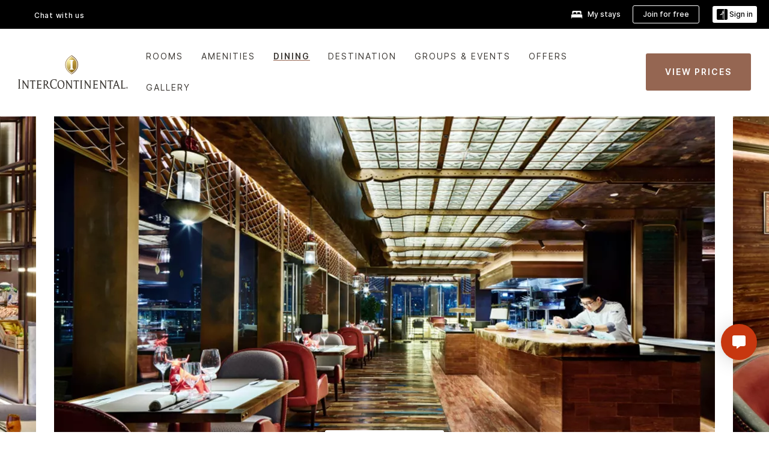

--- FILE ---
content_type: text/html; charset=UTF-8
request_url: https://www.ihg.com/intercontinental/hotels/us/en/zhuhai/zuhzh/hoteldetail/dining
body_size: 19585
content:

<!DOCTYPE HTML>
<html lang="en-US" dir="ltr">

    <head>
    <meta charset="UTF-8"/>
    <title>N/A</title>
    <meta name="keywords" content="Dining"/>
    <meta name="description" content="N/A"/>
    <meta name="template" content="intercontinental-hd-dining-page"/>
    <meta name="viewport" content="width=device-width, initial-scale=1"/>
    <script>var isPageServedFromAEM = true;</script>
	

    


 



    <meta charset="utf-8"><meta http-equiv="X-UA-Compatible" content="IE=edge,chrome=1"><meta name="viewport" content="width=device-width,initial-scale=1.0"><!--[if lte IE 9]><link rel="stylesheet" href="//www.ihg.com/etc/clientlibs/static/uhf/vendor.2026011402.css"><link rel="stylesheet" href="//www.ihg.com/etc/clientlibs/static/uhf/global.2026011402.css"><link rel="stylesheet" href="//www.ihg.com/etc/clientlibs/static/uhf/brands-only/intercontinental/en_US.2026011402.css"><link rel="stylesheet" href="//www.ihg.com/etc/clientlibs/static/uhf/global/rtl/ie9.min.2026011402.css"><![endif]-->


<link rel="preconnect" href="//maxcdn.bootstrapcdn.com" crossorigin/>
<link rel="preconnect" href="https://digital.ihg.com" crossorigin/>
<link rel="preconnect" href="//apis.ihg.com"/>
<link rel="preconnect" href="//fonts.googleapis.com" crossorigin/>
<link rel="preconnect" href="//maps.googleapis.com" crossorigin/>
<link rel="preconnect" href="//maps.gstatic.com" crossorigin/>
<link rel="preconnect" href="//maps.google.com" crossorigin/>
<link rel="preconnect" href="//assets.adobedtm.com" crossorigin/>



    <link rel="shortcut icon" type="image/x-icon" href="https://digital.ihg.com/is/image/ihg/app-web-chiclet-intercontinental?fmt=png-alpha"/>
    <link rel="apple-touch-icon" href="https://digital.ihg.com/is/image/ihg/app-web-chiclet-intercontinental?fmt=png-alpha"/>

    
	<meta property="og:url" content="https://www.ihg.com/intercontinental/hotels/us/en/zhuhai/zuhzh/hoteldetail/dining"/>
	<meta property="og:type" content="website"/>
	<meta property="og:image" content="https://digital.ihg.com/is/image/ihg/intercontinental-zhuhai-6670712147-2x1"/>
	<meta property="og:title" content="N/A"/>
	<meta property="og:description" content="N/A"/>
	<meta property="og:site_name" content="IHG"/>

	<meta name="twitter:card" content="summary_large_image"/>
	<meta name="twitter:site" content="@IHG"/>
	<meta name="twitter:title" content="N/A"/>
	<meta name="twitter:description" content="N/A"/>
	<meta name="twitter:creator" content="@intercontinental"/>
	<meta name="twitter:image:src" content="https://digital.ihg.com/is/image/ihg/intercontinental-zhuhai-6670712147-2x1"/>
	<meta name="twitter:domain" content="ihg.com"/>
    


    
    
        <meta name="apple-itunes-app" content="app-id=368217298"/>
    
    <meta name="format-detection" content="telephone=no"/>

    <link rel="canonical" href="https://www.ihg.com/intercontinental/hotels/us/en/zhuhai/zuhzh/hoteldetail/dining"/>


 


<!-- when authored links are not available we use default logic -->


    <link rel="alternate" hreflang="de" href="https://www.ihg.com/intercontinental/hotels/de/de/zhuhai/zuhzh/hoteldetail/dining" class="sl_norewrite"/>



    <link rel="alternate" hreflang="en-US" href="https://www.ihg.com/intercontinental/hotels/us/en/zhuhai/zuhzh/hoteldetail/dining" class="sl_norewrite"/>



    <link rel="alternate" hreflang="ru" href="https://www.ihg.com/intercontinental/hotels/ru/ru/zhuhai/zuhzh/hoteldetail/dining" class="sl_norewrite"/>



    <link rel="alternate" hreflang="ko" href="https://www.ihg.com/intercontinental/hotels/kr/ko/zhuhai/zuhzh/hoteldetail/dining" class="sl_norewrite"/>



    <link rel="alternate" hreflang="pt" href="https://www.ihg.com/intercontinental/hotels/pt/pt/zhuhai/zuhzh/hoteldetail/dining" class="sl_norewrite"/>



    <link rel="alternate" hreflang="zh-TW" href="https://www.ihg.com/intercontinental/hotels/tw/zh/zhuhai/zuhzh/hoteldetail/dining" class="sl_norewrite"/>



    <link rel="alternate" hreflang="pt-BR" href="https://www.ihg.com/intercontinental/hotels/br/pt/zhuhai/zuhzh/hoteldetail/dining" class="sl_norewrite"/>



    <link rel="alternate" hreflang="en" href="https://www.ihg.com/intercontinental/hotels/us/en/zhuhai/zuhzh/hoteldetail/dining" class="sl_norewrite"/>



    <link rel="alternate" hreflang="it" href="https://www.ihg.com/intercontinental/hotels/it/it/zhuhai/zuhzh/hoteldetail/dining" class="sl_norewrite"/>



    <link rel="alternate" hreflang="fr" href="https://www.ihg.com/intercontinental/hotels/fr/fr/zhuhai/zuhzh/hoteldetail/dining" class="sl_norewrite"/>



    <link rel="alternate" hreflang="es-mx" href="https://www.ihg.com/intercontinental/hotels/us/es/zhuhai/zuhzh/hoteldetail/dining" class="sl_norewrite"/>



    <link rel="alternate" hreflang="zh" href="https://www.ihg.com/intercontinental/hotels/cn/zh/zhuhai/zuhzh/hoteldetail/dining" class="sl_norewrite"/>



    <link rel="alternate" hreflang="es" href="https://www.ihg.com/intercontinental/hotels/es/es/zhuhai/zuhzh/hoteldetail/dining" class="sl_norewrite"/>



    <link rel="alternate" hreflang="ar" href="https://www.ihg.com/intercontinental/hotels/ae/ar/zhuhai/zuhzh/hoteldetail/dining" class="sl_norewrite"/>



    <link rel="alternate" hreflang="vi" href="https://www.ihg.com/intercontinental/hotels/vn/vi/zhuhai/zuhzh/hoteldetail/dining" class="sl_norewrite"/>



    <link rel="alternate" hreflang="th" href="https://www.ihg.com/intercontinental/hotels/th/th/zhuhai/zuhzh/hoteldetail/dining" class="sl_norewrite"/>



    <link rel="alternate" hreflang="ja" href="https://www.ihg.com/intercontinental/hotels/jp/ja/zhuhai/zuhzh/hoteldetail/dining" class="sl_norewrite"/>



    <link rel="alternate" hreflang="es-us" href="https://www.ihg.com/intercontinental/hotels/us/es/zhuhai/zuhzh/hoteldetail/dining" class="sl_norewrite"/>



    <link rel="alternate" hreflang="id" href="https://www.ihg.com/intercontinental/hotels/id/in/zhuhai/zuhzh/hoteldetail/dining" class="sl_norewrite"/>



    <link rel="alternate" hreflang="pl" href="https://www.ihg.com/intercontinental/hotels/pl/pl/zhuhai/zuhzh/hoteldetail/dining" class="sl_norewrite"/>



    <link rel="alternate" hreflang="en-GB" href="https://www.ihg.com/intercontinental/hotels/gb/en/zhuhai/zuhzh/hoteldetail/dining" class="sl_norewrite"/>



    <link rel="alternate" hreflang="nl" href="https://www.ihg.com/intercontinental/hotels/nl/nl/zhuhai/zuhzh/hoteldetail/dining" class="sl_norewrite"/>



    <link rel="alternate" hreflang="tr" href="https://www.ihg.com/intercontinental/hotels/tr/tr/zhuhai/zuhzh/hoteldetail/dining" class="sl_norewrite"/>




    



    <script type="text/javascript">
        var trackingJson =   {
              "akamaiCountryCode": null,
              "akamaiRegion": null,
              "akamaiSubRegion": null,
              "ihgSession": "",
              "subSection": "dining",
              "pageidbrand": "ic_dining",
              "hotelCode" : "zuhzh",
              "categoryID": "ic_new/1/en",
              "siteCountry" : "us",
              "timeOfDayAttribute": null,
              "pcrNumber": null,
              "membershipStatus": null,
              "type": "hotel-information",
              "beFreeCookieCreationDate": null,
              "urlType": "",
              "loginType": "anonymous",
              "country": "1",
              "iata": "",
              "controllerName": "dining",
              "propertyCode" : "zuhzh",
              "envName": null,
              "siteLanguage" : "en",
              "brand": "ic_new",
              "language" : "en",
              "city" : "Zhuhai",
              "eID": null,
              "contentPage": null,
              "hotelCityStateCountryCode": "Zhuhai, Guangdong, CN",
              "hotelBrand4Digit" : "ICON",
              "hotelBrand" : "IC",
              "viewport": "large",
              "orientation": "landscape",
              "edwSellSource": "WEBWB",
              "isBot": "false",
              "jsonSource": "AEM",
              "siteEvent": "json_loaded",
              "pcrTravelType" : null,
              "reservation": {
                "propertyLat": "22.220726",
                "propertyLong": "113.558937",
                "siteLocale": "en_US",
                "ambassadorMember": "false",
                "karmaMember":"false",
                "concurProfile": "false"
              }
          }
    </script>










    <!--
    This section only works for the pages having hotelcode i.e., hoteldetail,limited time features templates etc.. !-->
    

    
        
        
    <script type="application/ld+json" class="sl_norewrite" id="jsonLdScript">
     {
        "@context" : "https://schema.org",
        "@type" : "Hotel",
        "name" : "InterContinental Zhuhai",
        "url" : "https://www.ihg.com/intercontinental/hotels/us/en/zhuhai/zuhzh/hoteldetail/dining",
        "logo" : "https://digital.ihg.com/is/image/ihg/jsonld_intercontinental_logo",
        "image": "https://digital.ihg.com/is/image/ihg/intercontinental-zhuhai-6670712147-2x1",
        "telephone": "86-756-8889999",
        "email": "hotel@iczhuhai.com",
        "description": "N/A",
        "address": {
            "@type": "PostalAddress",
            "streetAddress": "No. 1 Qinglv South Road, Xiangzhou District",
            "addressLocality": "Zhuhai",
            "addressRegion": "Guangdong",
            "postalCode": "519020",
            "addressCountry": "Mainland China"
        },
        "geo": {
            "@type": "GeoCoordinates",
            "latitude": "22.220726",
            "longitude": "113.558937"
        },
         "checkinTime": "15:00",
         "checkoutTime": "12:00",
        "priceRange" : "$$$ - Best Price Guarantee When You Book Direct",
        "brand": {
            "@type" : "Brand",
            "name" : "InterContinental",
            "logo" : "https://digital.ihg.com/is/image/ihg/jsonld_intercontinental_logo",
            "url" : "https://www.ihg.com/intercontinental",
            "sameAs" : ["https://www.facebook.com/intercontinental","https://x.com/intercontinental","https://instagram.com/intercontinental","https://www.youtube.com/intercontinental"]
        },
        "parentOrganization": {
            "@type": "Organization",
            "name": "IHG Hotels & Resorts"
        }
        
     }
    </script>
    <script>
        const aggregateRating = {
            "@type": "AggregateRating",
            "ratingValue": "4.8",
            "bestRating": "5.0",
            "ratingCount": "462"
        };
        const aggregateValue = 462;
        const jsonLdScript = document.getElementById('jsonLdScript');
 		const currentJson = JSON.parse(jsonLdScript.textContent);
        if (aggregateValue !== undefined && aggregateValue !== null && aggregateValue > 0) {
   			currentJson.aggregateRating = aggregateRating;
 		}
        jsonLdScript.textContent = JSON.stringify(currentJson, null, 2);
    </script>


    



    
    
        
    

    
        

    







    <link rel="stylesheet" type="text/css" href="https://www.ihg.com/etc/clientlibs/static/uhf/brands/intercontinental/us/en/uhf.min.2026012803.css" class="sl_norewrite"/>
    
        
    
<link rel="stylesheet" href="/etc.clientlibs/ihg-kernel/clientlibs/clientlib-base-brand.min.202601280003.css" type="text/css">
<link rel="stylesheet" href="/etc.clientlibs/ihg-kernel/clientlibs/clientlib-intercontinental.min.202601280003.css" type="text/css">
<link rel="stylesheet" href="/etc.clientlibs/ihg-kernel/clientlibs/clientlib-intercontinental/hotel.min.202601280003.css" type="text/css">



    
    
        
    
<script src="/etc.clientlibs/ihg-kernel/clientlibs/clientlib-initial.min.202601280003.js"></script>



    


    

    

    

    






    
     
    

    

    
        
            <script src="https://assets.adobedtm.com/da3424fdbc19/cba4236ebe4a/launch-dccf471f969b.min.js"></script>
        
    
    

    
</head> 

  <body class="page basicpage ">
	
	  
		


<div>
    <div class="skip-content">
	<a href="#maincontent" class="skip-link">Skip To main content</a>
</div>
    
    
    
        
    
    
        <header id="uhf_headerWrapper" class="uhf_headerFooter sl_norewrite"><div class="uhf_header_utility_bar"><div id="svgSprites" style="display: none;">
    <svg xmls="http://www.w3.org/2000/svg" xmls:xlink="http://www.w3.org/1999/xlink" /></div>
<!-- Regent specific labels for Wallet form -->
<!-- (empty currentStyle.travelAdvisoryLink ) && -->
<input id="UHF_country" type="hidden" value="us">
		<input id="UHF_language" type="hidden" value="en">
		<input id="UHF_brand" type="hidden" value="ic">

		<script src="//static.curations.bazaarvoice.com/gallery/holidayinn/prod/loader.js"></script>
		<div class="darkenContent"></div>
		<div id="sessionTimeoutCounter" class="sessionWillExpire notificationBar">
			<div class="container">
				<div class="row">
					<div class="sessionWillExpireCol col-xs-12">
						<span class="sessionWillExpireText">
							<i class="expireWarningIcon fa fa-exclamation-triangle"></i>
							Your session will expire in <span id="numMinutesLeft" class="minutes bold">5</span> <span id="minutesText">minutes</span>, <span id="numSecondsLeft" class="seconds bold">0</span> <span id="secondsText">seconds</span>, due to inactivity.</span>
						<a id="staySignedInLink" class="sessionWillExpireLink" href="javascript:void(0);">Stay Logged In</a>
					</div>
				</div>
			</div>
		</div>
		
		<div id="uhf_countryLanguagePushDown" hidden="true">
			<div id="uhf_countryLanguagePushDownContainer" class="container">
				<span data-uhf-clp="description">You're currently viewing this site in a different language. Would you like this to make your default language? </span>
				<span class="buttonContainer">
                    <button id="uhf_countryLanguagePushDown_yes" data-uhf-clp="pdYes" value="Yes">YES</button>
                    <button id="uhf_langNotSupported_yes" data-uhf-clp="pdYes" value="Yes" hidden="true">YES</button>
                    <button id="uhf_countryLanguagePushDown_no" data-uhf-clp="pdNo" value="No">NO</button>
                </span>
				<div class="subText" data-uhf-clp="subDescription">You can change your country and language settings in the future by using the selector at the top of the page.</div>
				<button id="uhf_countryLanguagePushDownClose" value="No" role="button" aria-label="Close dialog" aria-controls="uhf_countryLanguagePushDown" tabindex="0"><i class="fa fa-times buttonClose"></i></button>
			</div>
		</div>

        <!-- UHF : START of Utility bar markup -->
			<div class="utilityNavWrapper visible-sm visible-md visible-lg">
			<div class="utilityNavContainer container">
				<div class="row">
					<div class="col-md-12 clearfix">
						<nav class="utilityNav">
							<ul class="utilityNav-list u-list clearfix">
								<li class="utilityNav-list-item u-list-item">
									<a class="utilityNav-link u-link nav-middle resDirectIcon-link" data-uhf-hook="resDirectNumber" data-uhf-hook-two="mobileResDirectLink" data-uhftrigger="nothing" data-no-replace="content" href="tel:18778343613" aria-label="Call intercontinental"><i class="fa fa-phone" style="font-size: 1.3em; vertical-align: middle; padding-right: .3em;"></i></a><span class="utilityNav-link u-link nav-middle resDirectNum-link" data-uhf-hook="resDirectNumber"></span>
								</li>
								<li class="utilityNav-list-item u-list-item">
								<a class="utilityNav-link u-link nav-middle uhfpopup" rel="nofollow" href="javascript:void(0);" title="Chat with us" aria-label="Chat with us" data-slnm-ihg="NeedHelpHeaderLinkSID">Chat with us</a>
									</li>
								<!--<li class="utilityNav-list-item u-list-item">
                                    <a class="utilityNav-link u-link nav-middle " href="https://www.ihg.com/content/us/en/customer-care/travel-advisory" title="Travel Advisory" aria-label="Travel Advisory" target="blank">Travel Advisory</a>
								</li>-->

								<li class="utilityNav-resDir-item utilityNav-list-item u-list-item" data-uhf-hook="resDirectMessage" hidden="true">
									<span class="utilityNav-message utilityNav-link u-link nav-middle">Costs 13p per minute + phone company's access charge</span>
									<a href="javascript:void(0);" class="tooltipQuestion hasBlankPopover utilityNav-link nav-middle" tabindex="0" data-content="Calls to 0871 numbers, when dialed from the UK, cost 13p per minute. Standard network rates apply. Calls from mobiles will be higher." data-toggle="popover" data-placement="auto" data-trigger="focus" data-animation="true"><i class="fa fa-question-circle"></i></a>      						          						
								</li>
							</ul>
						</nav>
						<div class="logIn">
							<div class="utilityNav-list-item u-list-item">
								<a class="utilityNav-link language u-link nav-middle " id="uhfCountryLanguageLink" data-toggle="popover" data-placement="bottom" data-trigger="click" href="javascript:void(0);" aria-label="Select country and language" aria-expanded="false" aria-controls="uhfLocaleSelectionForm">
									<div class="language-icon nav-middle" alt="language-icon"></div>
									<span class="language-text nav-middle"></span>
									<i class="fa fa-angle-down nav-middle"></i>
								</a>
							</div>
							<div class="utilityNav-list-item u-list-item my-stay">
									<a class="utilityNav-link my-stay-link nav-middle " href="https://www.ihg.com/hotels/us/en/stay-mgmt/ManageYourStay" data-original-title="" title="My stays" aria-label="My stays" style="display: block;">
										<img class="my-stays-icon nav-middle" alt="my-stays-icon" src="https://digital.ihg.com/is/image/ihg/Stays?fmt=png-alpha"><span class="my-stays-text nav-middle">My stays</span>
									</a>
								</div>								
							<div class="logIn-anonymous logIn-State">
                        	    <a class="logIn-link login-join" href="https://www.ihg.com/rewardsclub/us/en/join" data-uhf-hook="joinRewardsClub" title="Join for free" aria-label="Join for free"><span>Join for free</span></a>
                                <a class="logIn-link login-signin" data-uhf-si="hub" data-uhf-hook="signInToggle" href="javascript:void(0);" data-slnm-ihg="SignInAnonymous" title="Sign in" aria-label="Sign in">
                                <div class="login-signin-icon"></div>
								<span>Sign in</span></a>
                            </div>
                            <div class="logIn-implicit logIn-State">
                                <a class="logIn-link login-join" href="https://www.ihg.com/rewardsclub/us/en/join" title="Join for free" aria-label="Join for free"><span>Join for free</span></a>
                                <a class="logIn-link logIn-block login-signin" data-uhf-hook="signInToggle" href="javascript:void(0);" aria-label="Sign in">
                                <div class="login-signin-icon"></div>
                                <span>Sign in</span>				
                                	<div style="display: none;"><span data-slnm-ihg = "SignInImplicit">Sign in</span></div>
                                    <div style="display: none;"><span class="user-first-name" data-slnm-ihg = "UserFirstNameImplicit">user first name</span></div>
                                </a>
                            </div>
                            <div class="logIn-explicit logIn-State">
                            	<a class="logIn-link logOut login-signout" data-uhf-rememberme="cookie" href="javascript:void(0);" data-slnm-ihg="SignOut" aria-label="Sign out">Sign out</a>
                                <a class="logIn-link logIn-block login-signin" href="https://www.ihg.com/rewardsclub/us/en/account-mgmt/home">
									<div class="login-signin-icon"></div>                                    
                                    <div><span class="user-first-name" data-slnm-ihg = "UserFirstNameExplicit" >user first name</span></div>
									<span>· </span>                                    
                                    <div class="user-points-text"><span class="user-points" data-slnm-ihg = "UserPointsExplicit">user points</span> pts</div>
                                </a>                                
                            </div>
                            <!--/
							<a class="logIn-link logIn-link-logo" data-uhf-hook="walletToggle" href="javascript:void(0);" aria-label="IHG One Rewards">
							    <svg role="img" class="logIn-logo rewardsClubLogo">
                                    <use xlink:href="#svgsprite-logos-onerewards-en">
                                        <title id="title-logos-onerewards">IHG One Rewards</title>
                                        <desc id="desc-logos-onerewards">IHG One Rewards</desc>
                                    </use>
                                </svg>
                            </a>/-->
						</div>
					</div>
				</div>
			</div>
		</div>

 		<!-- UHF : moved hamburger menu to brand nav jsp from here -->
      </div>
<div id="sessionTimeoutCounter" class="error_message sessionWillExpire notificationBar" style="display: none !important">
	<div class="container">
		<div class="row">
			<div class="errorSessiontTimeOut sessionWillExpireCol col-xs-12">
				<span class="sessionWillExpireText">
				<i class="expireWarningIcon fa fa-exclamation-triangle"></i>
				Your session has expired. Please <span data-uhf-hook='signInToggle'> <a href='javascript:void(0);'>sign in </a> </span> to your profile</div>
		</div>
	</div>
</div>

<div class="login_modal_background">
</div>
<div class="login_modal">
    <div class="login_modal_container" style="display:none">
        <div class="login_modal_content">
            <div class="login_modal_header">
               <button class="login_modal_close" aria-label="Close"></button>
            </div>
            <div id="gigyaLoginModalScreen" class="login_modal_body" data-gigya-global-key="4_jpzahMO4CBnl9Elopzfr0A" role="dialog" aria-label="Sign In">
            </div>
        </div>
    </div>
</div>        <!-- UHF : START of Brand navigation bar markup -->
<!-- START : Only UBE Brand Nav -->                         
                  <!-- UHF : START of Hamburger menu -->
<div data-uhf-brandname="intercontinental" class="mobileNavManuWrapper hidden-sm hidden-md hidden-lg hidden-xl wrapper-UBE bn-intercontinental">
	<div class="mobileNavMenuContainer container">
		<div class="row">
			<div class="brandLogo">
			
					<a class="brandLogo-link" href="https://www.ihg.com/intercontinental/hotels/us/en/reservation" title="InterContinental Hotels & Resorts">
									<img class="brandLogo-image" alt="InterContinental Hotels & Resorts" src="//digital.ihg.com/is/content/ihg/ic-logo-updated?fmt=png-alpha"/>
								</a>								
							</div>
				<div class="mobileNav ">
					<a class="mobileNav-link menuCTA" role="button" aria-expanded="false" aria-controls="mobileNavMenu" tabindex="0" href="javascript:void(0);">
						<img class="fa fa-bars fa-2x" src="//digital.ihg.com//is/image/ihg/xsvp-hamburger-nav-white?fmt=png-alpha" alt="Menu" style="width:20px"/>
					</a>
				</div>
				<div class="logIn login-mobile-intercontinental logIn-mobile hotel-detail">
	                <!--/*
	                        <a class="logIn-link logIn-link-logo" data-uhf-hook="walletToggle" href="javascript:void(0);">
								<svg class="logIn-logo rewardsClubLogo">
                                             <image href="https://digital.ihg.com/is/content/ihg/logos-onerewards" class="logIn-logo rewardsClubLogo">
                                                 <title id="title-logos-onerewards">IHG One Rewards</title>
                                                 <desc id="desc-logos-onerewards">IHG One Rewards</desc>
                                             </image>
                                        </svg>
									</a>
	                        */-->
	                        <div class="logIn-anonymous logIn-State">
	                            <a class="logIn-link logIn-link-signIn" data-uhf-si="not6c" data-uhf-hook="signInToggle" href="javascript:void(0);" data-slnm-ihg="SignInAnonymousUbe" title="Sign in / Join for free"><div class="login-signin-mobile-icon"></div>Sign in / Join for free</a>
								<!-- <span class="logIn-slash-symbol">/</span>
								<a class="logIn-link logIn-link-join" href="https://www.ihg.com/rewardsclub/us/en/join" title="Join">Join</a> -->
	                        </div>
	                        <div class="logIn-State logIn-implicit">
	                        	<a class="logIn-link logIn-link-signIn" data-uhf-hook="signInToggle" href="javascript:void(0);" data-slnm-ihg="SignInImplicitUbe" title="Sign in / Join for free"><div class="login-signin-mobile-icon"></div>Sign in / Join for free</a>
								<!-- <span class="logIn-slash-symbol">/</span>
								<a class="logIn-link logIn-link-join" href="https://www.ihg.com/rewardsclub/us/en/join" title="Join">Join</a> -->
	                        </div>	                        
							<div class="logIn-explicit logIn-State">
	                            <a class="logIn-link logIn-block" href="https://www.ihg.com/rewardsclub/us/en/account-mgmt/home">
	                                <div class="first-name-container"><span class="login-signin-mobile-icon"></span><span class="user-first-name" data-slnm-ihg = "UserFirstNameExplicitXsvpUbe" >user first name</span></div>
	                                <div style="display: none;"><span class="user-points" data-slnm-ihg = "UserPointsExplicitXsvpUbe">user points</span> pts</div>
	                            </a>
	                        </div>
	                    </div>
				<div class="mobileNav ">
					<a class="mobileNav-link mobileResDirectNumber" href="tel:18778343613" data-uhf-hook="resDirectNumber" data-uhf-hook-two="mobileResDirectLink" data-uhftrigger="0871Disc" data-no-replace="content"></a>
				</div>
	</div>
	<div class="row">
		<div class="mobileNavListBase hidden-sm hidden-md hidden-lg hidden-xl clearfix">
			<div class="mobileNavContainer">
			<div class="mobileNavInner mobileNav-hidden">
			<div class="mobileNavMenu">
			<!-- START : Hamburger : Mobile Brand nav menu -->
				<ul class="mobileNavMenu-list list-unstyled">
					<li class="mobileNavHeading">
                        <a class="mobileNavLink" href="javascript:void(0);">INTERCONTINENTAL HOTELS AND RESORTS</a>
                        <ul class="mobileNavMenu-subList list-unstyled uhfmobilebrandnav">
                            </ul>
					</li>
					<!-- END : Hamburger : Mobile Brand nav menu -->
					<!-- START : Hamburger : Mobile Hotel Details nav menu -->
						<li class="mobileNavHeading hotelDetail">
								<a class="mobileNavLink" href="javascript:void(0);">INTERCONTINENTAL HOTEL DETAILS</a>
								
								<ul class="mobileNavMenu-subList list-unstyled uhfmobilebrandnav">
									<li class="mobileNavMenu-list-item">
													<a class="mobileNavLink site-int-link" href="https://www.ihg.com/intercontinental/hotels/us/en/zhuhai/zuhzh/hoteldetail">Our Hotel</a>
												</li>
											<li class="mobileNavMenu-list-item">
													<a class="mobileNavLink site-int-link" href="https://www.ihg.com/intercontinental/hotels/us/en/zhuhai/zuhzh/hoteldetail/concierge">Concierge</a>
												</li>
											<li class="mobileNavMenu-list-item">
													<a class="mobileNavLink site-int-link" href="https://www.ihg.com/intercontinental/hotels/us/en/zhuhai/zuhzh/hoteldetail/meetings-events">Events</a>
												</li>
											<li class="mobileNavMenu-list-item">
													<a class="mobileNavLink site-int-link" href="https://www.ihg.com/intercontinental/hotels/us/en/zhuhai/zuhzh/hoteldetail/hotel-packages">OFFERS</a>
												</li>
											</ul>
							</li>
						<!-- END : Hamburger : Mobile Hotel Details nav menu -->			
				</ul>							
				<ul class="mobileNavMenu-list list-unstyled">
					<li>
						<ul class="mobileNavMenu-subList list-unstyled uhftravel-cc">
							<li class="mobileNavMenu-list-item">
		                                 <a class="mobileNavLink site-int-link rc signIn" data-uhf-si="not6c" data-uhf-hook="walletToggle" href="javascript:void(0);">Sign in</a>
										 <!-- <a class="mobileNavLink site-int-link rc join" data-uhf-hook="walletToggle" href="https://www.ihg.com/rewardsclub/us/en/join" title="Join">Join</a>		                                  -->
		                            </li>
		                            <li class="mobileNavMenu-list-item">
                                         <a class="mobileNavLink site-int-link rc join" data-uhf-si="not6c" data-uhf-hook="walletToggle" href="https://www.ihg.com/rewardsclub/us/en/join">Join for free</a>
                                    </li>
		                            <li class="mobileNavMenu-list-item">
			                                  <a class="mobileNavLink site-int-link rc myAccount" data-uhf-hook="walletToggle" href="javascript:void(0)">My Account</a>
			                             </li>
		                             <li class="mobileNavMenu-list-item">
								<a class="mobileNavLink" href="https://www.ihg.com/hotels/us/en/stay-mgmt/ManageYourStay" title="My stays">My stays</a>
							</li>							
							<li class="mobileNavMenu-list-item">
								<a class="mobileNavLink uhfpopup" href="javascript:void(0);" title="Chat with us" data-slnm-ihg="NeedHelpHamburguerLinkSID">Chat with us</a>
							</li>
							<!--
							<li class="mobileNavMenu-list-item">
								<a class="mobileNavLink" href="https://www.ihg.com/content/us/en/customer-care/travel-advisory" title="Travel Advisory">Travel Advisory</a>
							</li>-->											
							<li class="mobileNavMenu-list-item">
								<a class="mobileNavLink" href="https://www.ihg.com/intercontinental/hotels/us/en/stay-mgmt/ManageYourStay" title="Manage Reservations">Manage Reservations</a>
							</li>
                            <li class="mobileNavMenu-list-item">
                                    <a class="mobileNavLink" href="#" id="feedbackQs" target="_blank">Feedback</a>
                                </li>
                            <li class="mobileNavMenu-list-item">
	                             	<a class="mobileNavLink site-int-link rc signOut" data-uhf-hook="walletToggle" href="#">Sign out</a>
	                         </li>
						</ul>						
						
					</li>
				</ul>
			</div>
			<div class="mobileNavCL">
				<a class="language " id="uhfCountryLanguageMobileLink" role="button" aria-expanded="false" aria-controls="uhfCountryLanguageMobileContainer" tabindex="0" href="javascript:void(0);"><span class="language-icon" alt="language-icon"></span><span class="language-text"></span> <i class="fa fa-angle-down"></i></a>
                         <div id="uhfCountryLanguageMobileContainer" class="">
                     <!-- UHF country/language markup -->
                             <div id="uhfLocale">
                                 <div id="uhfLocaleSelection">
                                     <form id="uhfLocaleSelectionForm" method="post" action="">
                                         <div id="uhfCountrySelectionContainer">
                                             <label for="uhfCountrySelection">Country / Region</label>
                                             <select id="uhfCountrySelection"></select>
                                         </div>
                                         <div id="uhfLanguagesSelectionContainer">
                                             <label for="uhfLanguageSelection">language</label>
                                             <select id="uhfLanguageSelection"></select>
                                         </div>
                                         <a href="javascript:void(0);" id="uhfCountryLanguageCTA" aria-label="Buttons for Save and Close of language selection pop-up" tabindex="-1">
                                             <button type="button" class="buttonSave" role="button" aria-label="Save Language Selection Change">save</button>
                                             <i class="fa fa-times" role="button" aria-label="Close Language Selection" tabindex="0"></i>
                                         </a>
                                     </form>
                                     <div id="uhfCountryLanguageImageContainer"></div>
                                 </div>
                             </div>
                     <!--  end of country language  -->
                          </div>
				</div>
				</div>
				</div>
			</div>
		</div>
	</div>
</div>
<!-- UHF : END of Hamburger menu -->


<!-- START of desktop hotel details nav -->
		<div class="brandLogoNavWrapper visible-sm visible-md visible-lg uhf-walletPushOver primary-nav wrapper-UBE" id="primary-nav">
			<div class="brandLogoNavContainer container">
				<div class="row">
					<div class="col-md-12 clearfix">
						<div class="brandLogo">
							<a class="brandLogo-link" href="https://www.ihg.com/intercontinental/hotels/us/en/reservation" title="InterContinental Hotels & Resorts">
											<img class="brandLogo-image" alt="InterContinental Hotels & Resorts" src="//digital.ihg.com/is/image/ihg/IC-Logo?fmt=png-alpha"/>
										</a>									
									</div>
						<div class="brandNavContainer visible-sm visible-md visible-lg">
							<nav class="brandNav">
								<ul class="brandNav-list u-list clearfix">
									<li class="brandNav-list-item u-list-item">				                                 
													<a class="brandNav-link u-link site-int-link" href="https://www.ihg.com/intercontinental/hotels/us/en/zhuhai/zuhzh/hoteldetail">Our Hotel</a>
												</li>
											<li class="brandNav-list-item u-list-item">				                                 
													<a class="brandNav-link u-link site-int-link" href="https://www.ihg.com/intercontinental/hotels/us/en/zhuhai/zuhzh/hoteldetail/concierge">Concierge</a>
												</li>
											<li class="brandNav-list-item u-list-item">				                                 
													<a class="brandNav-link u-link site-int-link" href="https://www.ihg.com/intercontinental/hotels/us/en/zhuhai/zuhzh/hoteldetail/meetings-events">Events</a>
												</li>
											<li class="brandNav-list-item u-list-item">				                                 
													<a class="brandNav-link u-link site-int-link" href="https://www.ihg.com/intercontinental/hotels/us/en/zhuhai/zuhzh/hoteldetail/hotel-packages">OFFERS</a>
												</li>
											</ul>
								<a class="booknow" href="#"><span>BOOK NOW</span></a>
								</nav>
						</div>
					</div>
				</div>
			</div>
		</div>
		<!-- UHF : END of desktop hotel details nav -->
	<!-- END : Only UBE Brand Nav -->
               <!-- UHF : END of Brand navigation bar markup --></header><div id="applicationWrapper" class="uhf-walletPushOver">
    
    


    

    

    

    

    
    <input type="hidden" id="guestapi-url" value="/guestapi/v1" name="guestapi"/>
    <input type="hidden" id="brand-name" value="intercontinental" name="brandname"/>
    <input type="hidden" id="host-name" value="" name="host-name"/>

    <input type="hidden" id="locale" value="en_US" name="locale"/>
    <input type="hidden" id="brandcode" value="ic" name="brandcode"/>

    <input type="hidden" id="country-code" value="us" name="country"/>
    <input type="hidden" id="language-code" value="en_US" name="language-code"/>
    <input type="hidden" id="localeZone" value="EST" name="localeZone"/>

    <input type="hidden" id="rewardsclub" value="rewardsclub" name="rewardsclub"/>
    <input type="hidden" id="hotelCode" value="zuhzh" name="hotelCode"/>
    <input type="hidden" id="rewards" value="rewards" name="rewards"/>
    <input type="hidden" id="wallet-tpiurl" value="https://www.ihg.com" name="tpiurl"/>
    <input type="hidden" id="wallet-guestinfo" value="/gs-json/ssoWalletInfo" name="wallet-guestinfo"/>
    <input type="hidden" id="wallet-activities" value="/gs-json/walletActivities" name="wallet-activities"/>
    <input type="hidden" id="wallet-signout" value="/gs-json/sso/signOut?rememberMe=" name="wallet-signout"/>
    <input type="hidden" id="wallet-rewardsclub" value="https://www.ihg.com" name="wallet-rewardsclub"/>


	<input type="hidden" id="hotelcountrycode" value="CN" name="hotelcountrycode"/>




    <div class="root responsivegrid">


<div class="aem-Grid aem-Grid--12 aem-Grid--default--12 ">
    
    <div class="experiencefragment aem-GridColumn aem-GridColumn--default--12">
<div class="cmp-experiencefragment" id="hotel-header">
<div class="xf-content-height">
    


<div class="aem-Grid aem-Grid--12 aem-Grid--default--12 ">
    
    <div class="responsivegrid aem-GridColumn aem-GridColumn--default--12">


<div class="aem-Grid aem-Grid--12 aem-Grid--default--12 ">
    
    <div class="responsivegrid aem-GridColumn aem-GridColumn--default--12">


<div class="aem-Grid aem-Grid--12 aem-Grid--default--12 ">
    
    <div class="container responsivegrid aem-GridColumn aem-GridColumn--default--12">
    <span class="noffers" data-error-keyword1="No offers are available at the moment." data-error-keyword2="Check back with us soon!" data-alert="https://digital.ihg.com/is/content/ihg/icon-outline-alert">
    </span>
    
    
    
    <div id="xf-primary-nav" class="cmp-container ">
        
        
        <div class="image"><div data-cmp-is="image" class="cmp-image" itemscope itemtype="https://schema.org/ImageObject">
    
    

    
        <a class="cmp-image__link" href="//www.ihg.com/intercontinental/hotels/us/en/zhuhai/zuhzh/hoteldetail" target="_self">
            <picture class="cmp-image__image">
                
                
                    <source media="(max-width:991px)" srcset="https://digital.ihg.com/is/content/ihg/ic-logo-updated" alt="logo"/></source>
                    <img loading="lazy" src="https://digital.ihg.com/is/content/ihg/ic-logo-updated" alt="logo"/>
                
            </picture>
        </a>
        
        
    
</div>
</div>
<div class="navigation cmp-navigation--text-uppercase">





    <nav class="cmp-navigation" role="navigation" itemscope itemtype="http://schema.org/SiteNavigationElement" aria-label="IHG Header Navigation">
    <ul class="cmp-navigation__group" aria-label="IHG Header navigation">
        
            
    <li class="cmp-navigation__item cmp-navigation__item--level-0">
        
    <a href="//www.ihg.com/intercontinental/hotels/us/en/zhuhai/zuhzh/hoteldetail/rooms" title="Rooms" class="cmp-navigation__item-link">Rooms</a>

        
    </li>

        
            
    <li class="cmp-navigation__item cmp-navigation__item--level-0">
        
    <a href="//www.ihg.com/intercontinental/hotels/us/en/zhuhai/zuhzh/hoteldetail/amenities" title="Amenities" class="cmp-navigation__item-link">Amenities</a>

        
    </li>

        
            
    <li class="cmp-navigation__item cmp-navigation__item--level-0 cmp-navigation__item--active">
        
    <a href="//www.ihg.com/intercontinental/hotels/us/en/zhuhai/zuhzh/hoteldetail/dining" title="Dining" aria-current="page" class="cmp-navigation__item-link">Dining</a>

        
    </li>

        
            
    <li class="cmp-navigation__item cmp-navigation__item--level-0">
        
    <a href="//www.ihg.com/intercontinental/hotels/us/en/zhuhai/zuhzh/hoteldetail/local-area-guide" title="Destination" class="cmp-navigation__item-link">Destination</a>

        
    </li>

        
            
    <li class="cmp-navigation__item cmp-navigation__item--level-0">
        
    <a href="//www.ihg.com/intercontinental/hotels/us/en/zhuhai/zuhzh/hoteldetail/meetings-events" title="Groups &amp; Events" class="cmp-navigation__item-link">Groups &amp; Events</a>

        
    </li>

        
            
    <li class="cmp-navigation__item cmp-navigation__item--level-0">
        
    <a href="//www.ihg.com/intercontinental/hotels/us/en/zhuhai/zuhzh/hoteldetail/hotel-offers" title="Offers" class="cmp-navigation__item-link">Offers</a>

        
    </li>

        
            
    <li class="cmp-navigation__item cmp-navigation__item--level-0">
        
    <a href="//www.ihg.com/intercontinental/hotels/us/en/zhuhai/zuhzh/hoteldetail/gallery" title="Gallery" class="cmp-navigation__item-link">Gallery</a>

        
    </li>

        
        
    </ul>
</nav>





    

</div>
<div class="calltoaction button cmp-button--primary text-transform-uppercase">
    



	
        <div class="cmp-button-wrapper nav-booknowbutton" data-component-xfbooknow="true">
            
            
            <a class="cmp-button" href="javascript:void(0);" target="_self" aria-label="View prices">
                <img class="convert-to-svg" src="https://digital.ihg.com/is/content/ihg/ruby-highlight-button-flexible?fmt=svg" alt="Button Image" hidden/>
                <span class="cmp-button__text">View prices</span>
            </a>
        </div>
	

</div>

        
    </div>
    
    <style>
		#xf-primary-nav. > :nth-child(2){
	    left:0px;
	    top:0px;
	    right:0px;
	    bottom:0px;
		}
	</style>


</div>

    
</div>
</div>

    
</div>
</div>

    
</div>

</div></div>
    
    

</div>
<div class="responsivegrid aem-GridColumn aem-GridColumn--default--12">


<div class="aem-Grid aem-Grid--12 aem-Grid--default--12 ">
    
    <div class="experiencefragment aem-GridColumn aem-GridColumn--default--12">
<div class="cmp-experiencefragment">
<div class="xf-content-height">
    


<div class="aem-Grid aem-Grid--12 aem-Grid--default--12 aem-Grid--phone--12 ">
    
    <div class="container responsivegrid cmp-container--max-width-medium aem-GridColumn aem-GridColumn--default--12">
    <span class="noffers" data-error-keyword1="No offers are available at the moment." data-error-keyword2="Check back with us soon!" data-alert="https://digital.ihg.com/is/content/ihg/icon-outline-alert">
    </span>
    
    <div id="hdbooking" class="cmp-container ">
        
        


<div class="aem-Grid aem-Grid--12 aem-Grid--default--12 ">
    
    <div class="bookingcomponent aem-GridColumn aem-GridColumn--default--12">













    


    <div class="booking-component" data-component-booking="data-component-booking" style="display: none;">

        
            
            
            
            

                
                
                    
	
    
	
    
<link rel="stylesheet" href="/etc.clientlibs/ihg-kernel/clientlibs/clientlib-intercontinental/_external-components/booking.min.202601280001.css" type="text/css">





<!-- This fragment is used with Kernel booking component styles-->

<script>
try {
	var link = document.createElement('link');
	link.rel = "stylesheet";
	var page_data_country = document.getElementById('UHF_country');
    var page_data_language = document.getElementById('UHF_language');
    if(page_data_country == null || page_data_country == undefined || page_data_country == '') {
    	page_data_country = "us";
    } else {
		page_data_country = page_data_country.value;
    }
    if(page_data_language == null || page_data_language == undefined || page_data_language == '') {
    	page_data_language = "en";
    } else {
		page_data_language = page_data_language.value;
    }
    var cssURL = "https://www.ihg.com/resources/country_token/language_token/booking-component/v3.14.1/styles.css";
	cssURL = cssURL.replace("country_token",page_data_country);
    cssURL = cssURL.replace("language_token",page_data_language);
    link.href = cssURL;
    var currentScriptTag = document.currentScript;
    currentScriptTag.parentElement.appendChild(link);
} catch (e) {
    console.error('Error in Kernel booking component styles', e);
}
</script>

                
            
            
        

        <ihg-booking-component></ihg-booking-component>

        <script type="text/javascript">
            (function () {
                function characterDecode(html) {
                    var textstring = document.createElement('textarea');
                    textstring.innerHTML = html;
                    return textstring.value;
                }

                try {

                    var aemBehaviorConfig = JSON.parse("{\x22search\x22:{\x22chainCode\x22:\x22ic\x22,\x22localeCode\x22:\x22en\u002DUS\x22,\x22behavior\x22:\x22OPEN\x22,\x22brands\x22:[],\x22amenities\x22:[],\x22authorList\x22:[],\x22hotelCode\x22:\x22zuhzh\x22,\x22buttonText\x22:\x22View prices\x22,\x22manageReservationsLink\x22:true,\x22campaign\x22:{\x22bookingWindow\x22:0,\x22highlightPreferredRateResults\x22:false,\x22additionalRates\x22:[]},\x22filterResults\x22:{\x22by\x22:\x22NONE\x22,\x22includeBrands\x22:[],\x22includeLocations\x22:[],\x22includeHotels\x22:[]},\x22advanced\x22:{\x22isCollapsed\x22:true},\x22destination\x22:{\x22hotelCode\x22:\x22zuhzh\x22,\x22isHidden\x22:true},\x22dates\x22:{\x22disabledWeekdays\x22:[],\x22maxStay\x22:99,\x22isHidden\x22:false,\x22checkIn\x22:{},\x22checkOut\x22:{}},\x22adults\x22:{\x22default\x22:1,\x22min\x22:1,\x22max\x22:20,\x22isReadOnly\x22:false},\x22children\x22:{\x22default\x22:0,\x22min\x22:0,\x22max\x22:20,\x22isReadOnly\x22:false},\x22rooms\x22:{\x22Rooms\x22:\x22Rooms\x22,\x22default\x22:1,\x22min\x22:1,\x22max\x22:9,\x22isReadOnly\x22:false},\x22rates\x22:{\x22isHidden\x22:false,\x22hideDefaultRates\x22:true,\x22selectedRate\x22:\x22\x22,\x22additionalRates\x22:[],\x22displayPriceInPointsAndCash\x22:false},\x22corporateId\x22:{\x22isHidden\x22:false,\x22default\x22:\x22\x22},\x22iata\x22:{\x22isHidden\x22:false,\x22default\x22:\x22\x22},\x22groupCode\x22:{\x22isHidden\x22:false,\x22default\x22:\x22\x22}},\x22marketingContent\x22:{\x22innerHtml\x22:\x22\x22,\x22isHidden\x22:false}}") || undefined,
                        // the need to keep the hotelname is priority when dealing with Hotel Detail pages
                        // removal of this code should be avoided unless app is handling appropriately
                        hotelname = document.querySelector('#hotelName') || document.querySelector('#hotelname'),
                        hotelNameFallback = hotelname ? hotelname.value : '';

                    if (aemBehaviorConfig.search.destination.title != "" && aemBehaviorConfig.search.destination.title != undefined) {
                        aemBehaviorConfig.search.destination.title = characterDecode(aemBehaviorConfig.search.destination.title);
                    } else {
                        aemBehaviorConfig.search.destination.title = characterDecode(hotelNameFallback);
                    }

                    window["BehaviorConfig"] = {behaviorConfig: aemBehaviorConfig};

                    window.getBehaviorConfig = function () {
                        return aemBehaviorConfig
                    };

                } catch (errormsg) {
                    console.error('error loading aem-booking-kernal: ', errormsg);
                }
            })();
        </script>
        
        
            <!-- This fragment is used with Kernel booking component scripts-->

<script>
try {
	// START of NEW BCS CODE change
        const brandCode = document.getElementById("brandcode").value;
        const stringsToCheck = ["sn", "in", "hi", "ex", "vn", "rn", "cw", "rs", "nu", "rd", "ic", "cv", "se", "gr", "ib", "cp", "kd", "6c","va","vx","nd","sb","lx","we","ki","ge","ma"];
        const newBooking = stringsToCheck.some(str => brandCode.includes(str));
        if (newBooking) {
            window.BehaviorConfig.behaviorConfig.search["showNewBookingComponent"] = true;
          	window.BehaviorConfig.behaviorConfig.search["shouldUseMultiRoomBooking"] = true;
          	window.BehaviorConfig.behaviorConfig.search["shouldUseFlexibleSearch"] = true;
            var bcs = document.querySelector(".booking-component") ? document.querySelector(".booking-component") : ""
            if (bcs !== "") {
                bcs.classList.add("supress-styles");
            }
        }
        if (newBooking && brandCode == 'ma') {
           BehaviorConfig.behaviorConfig.search.behavior = "ARMY";
        }
    // END of NEW BCS CODE change
	var script = document.createElement('script');
	script.type = "text/javascript";
	var page_data_country = document.getElementById('UHF_country');
    var page_data_language = document.getElementById('UHF_language');
    if(page_data_country == null || page_data_country == undefined || page_data_country == '') {
    	page_data_country = "us";
    } else {
		page_data_country = page_data_country.value;
    }
    if(page_data_language == null || page_data_language == undefined || page_data_language == '') {
    	page_data_language = "en";
    } else {
		page_data_language = page_data_language.value;
    }
    var jsURL = "https://www.ihg.com/resources/country_token/language_token/booking-component/v3.14.1/ihg-booking-component.js";
    jsURL = jsURL.replace("country_token",page_data_country);
    jsURL = jsURL.replace("language_token",page_data_language);
    script.src = jsURL;
    var currentScriptTag = document.currentScript;
    currentScriptTag.parentElement.appendChild(script);
} catch (e) {
    console.error('Error in Kernel booking component scripts', e);
}
</script>

        
        
    </div>

    <div class="ihg-bookingclient-footer" style="display: none;">
        
        <div class="bookingclient-footer" id="bookingclient-footer">View Prices</div>
    </div>
    
    
<script src="/etc.clientlibs/clientlibs/granite/jquery.min.202601140001.js"></script>
<script src="/etc.clientlibs/clientlibs/granite/utils.min.202601140001.js"></script>
<script src="/etc.clientlibs/clientlibs/granite/jquery/granite.min.202601140001.js"></script>
<script src="/etc.clientlibs/foundation/clientlibs/jquery.min.202601140001.js"></script>
<script src="/etc.clientlibs/ihg-kernel/clientlibs/clientlib-intercontinental/_external-components/booking.min.202601140001.js"></script>








</div>

    
</div>

    </div>
    <style>
		#hdbooking. > .aem-Grid > :nth-child(2){
	    left:0px;
	    top:0px;
	    right:0px;
	    bottom:0px;
		}
	</style>

    

</div>
<div class="container responsivegrid aem-GridColumn aem-GridColumn--default--12">
    <span class="noffers" data-error-keyword1="No offers are available at the moment." data-error-keyword2="Check back with us soon!" data-alert="https://digital.ihg.com/is/content/ihg/icon-outline-alert">
    </span>
    
    <div id="HERO" class="cmp-container ">
        
        


<div class="aem-Grid aem-Grid--12 aem-Grid--default--12 ">
    
    <div class="gallery cmp-carousel--luxury aem-GridColumn aem-GridColumn--default--12">








<div class="cmp-gallery">
    
    

    

    
    
        
        <div class="cmp-carousel cmp-carousel--center-extended-svp-variation cmp-carousel--center--extended--mode cmp-carousel--show-slide-counter" role="group" aria-roledescription="carousel" data-component-carousel>
            <div class="cmp-carousel__content">
                <div class="cmp-carousel__item" role="tabpanel" aria-label="Slide 1 of 8" data-cmp-hook-carousel="item">
                    
    <div class="image">
        <div data-cmp-is="image" class="cmp-image slide-index1" itemscope itemtype="https://schema.org/ImageObject">
            
            
                
                    <picture class="cmp-image__image">
                        <source media="(min-width: 768px)" srcset="https://digital.ihg.com/is/image/ihg/intercontinental-zhuhai-5811429690-2x1?wid=1100"/>
                        <source media="(max-width: 767px)" srcset="https://digital.ihg.com/is/image/ihg/intercontinental-zhuhai-5811429690-4x3?wid=733"/>
                        <img fetchpriority="high" alt="Char bar &amp;amp; grill"/>
                    </picture>
                
                
            
            
            

        </div>
    </div>

                </div>
<div class="cmp-carousel__item" role="tabpanel" aria-label="Slide 2 of 8" data-cmp-hook-carousel="item">
                    
    <div class="image">
        <div data-cmp-is="image" class="cmp-image slide-index2" itemscope itemtype="https://schema.org/ImageObject">
            
            
                
                    <picture class="cmp-image__image">
                        <source media="(min-width: 768px)" srcset="https://digital.ihg.com/is/image/ihg/intercontinental-zhuhai-5811429505-2x1?wid=1100"/>
                        <source media="(max-width: 767px)" srcset="https://digital.ihg.com/is/image/ihg/intercontinental-zhuhai-5811429505-4x3?wid=733"/>
                        <img loading="lazy" alt="CHAR  Bar &amp;amp; Grill"/>
                    </picture>
                
                
            
            
            

        </div>
    </div>

                </div>
<div class="cmp-carousel__item" role="tabpanel" aria-label="Slide 3 of 8" data-cmp-hook-carousel="item">
                    
    <div class="image">
        <div data-cmp-is="image" class="cmp-image slide-index3" itemscope itemtype="https://schema.org/ImageObject">
            
            
                
                    <picture class="cmp-image__image">
                        <source media="(min-width: 768px)" srcset="https://digital.ihg.com/is/image/ihg/intercontinental-zhuhai-5811429672-2x1?wid=1100"/>
                        <source media="(max-width: 767px)" srcset="https://digital.ihg.com/is/image/ihg/intercontinental-zhuhai-5811429672-4x3?wid=733"/>
                        <img loading="lazy" alt="CHAR Bar &amp;amp; Grill"/>
                    </picture>
                
                
            
            
            

        </div>
    </div>

                </div>
<div class="cmp-carousel__item" role="tabpanel" aria-label="Slide 4 of 8" data-cmp-hook-carousel="item">
                    
    <div class="image">
        <div data-cmp-is="image" class="cmp-image slide-index4" itemscope itemtype="https://schema.org/ImageObject">
            
            
            
                
                
                    <picture class="cmp-image__image">

                        <img class="cmp-image__image-desktop " data-lazy="https://digital.ihg.com/is/image/ihg/intercontinental-zhuhai-5828300484-2x1?wid=1100" loading="lazy" alt="Bridge Lounge"/>
                    </picture>
                    <picture class="cmp-image__image">

                        <img class="cmp-image__image-mobile hidden " data-lazy="https://digital.ihg.com/is/image/ihg/intercontinental-zhuhai-5828300484-4x3?wid=733" loading="lazy" alt="Bridge Lounge"/>

                    </picture>
                
            
            

        </div>
    </div>

                </div>
<div class="cmp-carousel__item" role="tabpanel" aria-label="Slide 5 of 8" data-cmp-hook-carousel="item">
                    
    <div class="image">
        <div data-cmp-is="image" class="cmp-image slide-index5" itemscope itemtype="https://schema.org/ImageObject">
            
            
            
                
                
                    <picture class="cmp-image__image">

                        <img class="cmp-image__image-desktop " data-lazy="https://digital.ihg.com/is/image/ihg/intercontinental-zhuhai-6650001948-2x1?wid=1100" loading="lazy" alt="Char Bar"/>
                    </picture>
                    <picture class="cmp-image__image">

                        <img class="cmp-image__image-mobile hidden " data-lazy="https://digital.ihg.com/is/image/ihg/intercontinental-zhuhai-6650001948-4x3?wid=733" loading="lazy" alt="Char Bar"/>

                    </picture>
                
            
            

        </div>
    </div>

                </div>
<div class="cmp-carousel__item" role="tabpanel" aria-label="Slide 6 of 8" data-cmp-hook-carousel="item">
                    
    <div class="image">
        <div data-cmp-is="image" class="cmp-image slide-index1" itemscope itemtype="https://schema.org/ImageObject">
            
            
            
                
                
                    <picture class="cmp-image__image">

                        <img class="cmp-image__image-desktop " data-lazy="https://digital.ihg.com/is/image/ihg/intercontinental-zhuhai-5811428027-2x1?wid=1100" loading="lazy" alt="CHAR Bar&amp;amp; Grill"/>
                    </picture>
                    <picture class="cmp-image__image">

                        <img class="cmp-image__image-mobile hidden " data-lazy="https://digital.ihg.com/is/image/ihg/intercontinental-zhuhai-5811428027-4x3?wid=733" loading="lazy" alt="CHAR Bar&amp;amp; Grill"/>

                    </picture>
                
            
            

        </div>
    </div>

                </div>
<div class="cmp-carousel__item" role="tabpanel" aria-label="Slide 7 of 8" data-cmp-hook-carousel="item">
                    
    <div class="image">
        <div data-cmp-is="image" class="cmp-image slide-index2" itemscope itemtype="https://schema.org/ImageObject">
            
            
                
                    <picture class="cmp-image__image">
                        <source media="(min-width: 768px)" srcset="https://digital.ihg.com/is/image/ihg/intercontinental-zhuhai-5811429481-2x1?wid=1100"/>
                        <source media="(max-width: 767px)" srcset="https://digital.ihg.com/is/image/ihg/intercontinental-zhuhai-5811429481-4x3?wid=733"/>
                        <img loading="lazy" alt="CHAR bar &amp;amp; grill"/>
                    </picture>
                
                
            
            
            

        </div>
    </div>

                </div>
<div class="cmp-carousel__item" role="tabpanel" aria-label="Slide 8 of 8" data-cmp-hook-carousel="item">
                    
    <div class="image">
        <div data-cmp-is="image" class="cmp-image slide-index3" itemscope itemtype="https://schema.org/ImageObject">
            
            
                
                    <picture class="cmp-image__image">
                        <source media="(min-width: 768px)" srcset="https://digital.ihg.com/is/image/ihg/intercontinental-zhuhai-5811428723-2x1?wid=1100"/>
                        <source media="(max-width: 767px)" srcset="https://digital.ihg.com/is/image/ihg/intercontinental-zhuhai-5811428723-4x3?wid=733"/>
                        <img loading="lazy" alt="Commune"/>
                    </picture>
                
                
            
            
            

        </div>
    </div>

                </div>

            </div>
            
                
                    <div class="cmp-carousel__svpcta">
                        
                            <div class="cmp-carousel__action-container">
                                <a class="cmp-carousel__action-link cmp-button" href="//www.ihg.com/intercontinental/hotels/us/en/zhuhai/zuhzh/hoteldetail/gallery" role="button" aria-label="View all button">
                                    <span class="cmp-button__text">View all</span>
                                    
                                        <span class="cmp-carousel__icon"><img src="https://digital.ihg.com/is/content/ihg/icon-gallery"/></span>
                                    
                                </a>
                            </div>
                        
                    </div>
                
            
        </div>
    

    

    
</div>

    



</div>

    
</div>

    </div>
    <style>
		#HERO. > .aem-Grid > :nth-child(2){
	    left:0px;
	    top:0px;
	    right:0px;
	    bottom:0px;
		}
	</style>

    

</div>
<div class="container responsivegrid cmp-container--max-width-medium aem-GridColumn aem-GridColumn--default--12">
    <span class="noffers" data-error-keyword1="No offers are available at the moment." data-error-keyword2="Check back with us soon!" data-alert="https://digital.ihg.com/is/content/ihg/icon-outline-alert">
    </span>
    
    <div id="uuid1476186551" class="cmp-container ">
        
        


<div class="aem-Grid aem-Grid--12 aem-Grid--default--12 aem-Grid--phone--12 ">
    
    <div class="container responsivegrid cmp-container--max-width-small aem-GridColumn--default--none aem-GridColumn--phone--none aem-GridColumn--phone--12 aem-GridColumn aem-GridColumn--default--8 aem-GridColumn--offset--phone--0 aem-GridColumn--offset--default--0">
    <span class="noffers" data-error-keyword1="No offers are available at the moment." data-error-keyword2="Check back with us soon!" data-alert="https://digital.ihg.com/is/content/ihg/icon-outline-alert">
    </span>
    
    <div id="uuid139009257" class="cmp-container ">
        
        


<div class="aem-Grid aem-Grid--8 aem-Grid--default--8 aem-Grid--phone--12 ">
    
    <div class="spacer cmp-spacer--small no-spacer-in-svp aem-GridColumn--phone--12 aem-GridColumn aem-GridColumn--default--8"><div class="cmp-spacer"></div>

    

</div>
<div class="spacer cmp-spacer--small no-spacer-in-svp aem-GridColumn--phone--12 aem-GridColumn aem-GridColumn--default--8"><div class="cmp-spacer"></div>

    

</div>
<div class="container responsivegrid cmp-container--column-padding-20each aem-GridColumn--default--none aem-GridColumn--phone--none aem-GridColumn--phone--12 aem-GridColumn aem-GridColumn--default--8 aem-GridColumn--offset--phone--0 aem-GridColumn--offset--default--0">
    <span class="noffers" data-error-keyword1="No offers are available at the moment." data-error-keyword2="Check back with us soon!" data-alert="https://digital.ihg.com/is/content/ihg/icon-outline-alert">
    </span>
    
    <div id="uuid309426231" class="cmp-container ">
        
        


<div class="aem-Grid aem-Grid--8 aem-Grid--default--8 aem-Grid--phone--12 ">
    
    <div class="title cmp-title--text-transform-none aem-GridColumn--default--none aem-GridColumn--phone--none aem-GridColumn--phone--12 aem-GridColumn aem-GridColumn--default--8 aem-GridColumn--offset--phone--0 aem-GridColumn--offset--default--0"><h1 class="cmp-title cmp-title--default">
    <span class="cmp-title__pretitle-container">
        <span class="cmp-title__pretitle">InterContinental Zhuhai</span>
    </span>
    <span class="cmp-title__text cmp-component-alignment">Dining</span>
</h1>

    

</div>
<div class="rte text aem-GridColumn--default--none aem-GridColumn--phone--none aem-GridColumn--phone--12 aem-GridColumn aem-GridColumn--default--8 aem-GridColumn--offset--phone--0 aem-GridColumn--offset--default--0"><div class="cmp-text" data-read-less="Read Less" data-read-more="Read More" data-component-char-limit="false">
    <p style="text-align: left;"></p>

</div>

    

</div>

    
</div>

    </div>
    <style>
		#uuid309426231. > .aem-Grid > :nth-child(2){
	    left:0px;
	    top:0px;
	    right:0px;
	    bottom:0px;
		}
	</style>

    

</div>

    
</div>

    </div>
    <style>
		#uuid139009257. > .aem-Grid > :nth-child(2){
	    left:0px;
	    top:0px;
	    right:0px;
	    bottom:0px;
		}
	</style>

    

</div>
<div class="container responsivegrid aem-GridColumn--default--none aem-GridColumn--phone--none aem-GridColumn--phone--12 aem-GridColumn aem-GridColumn--default--8 aem-GridColumn--offset--phone--0 aem-GridColumn--offset--default--0">
    <span class="noffers" data-error-keyword1="No offers are available at the moment." data-error-keyword2="Check back with us soon!" data-alert="https://digital.ihg.com/is/content/ihg/icon-outline-alert">
    </span>
    
    <div id="uuid2061628682" class="cmp-container ">
        
        


<div class="aem-Grid aem-Grid--8 aem-Grid--default--8 aem-Grid--phone--12 ">
    
    <div class="spacer cmp-spacer--small aem-GridColumn--phone--12 aem-GridColumn aem-GridColumn--default--8"><div class="cmp-spacer"></div>

    

</div>
<div class="container responsivegrid aem-GridColumn--phone--12 aem-GridColumn aem-GridColumn--default--8">
    <span class="noffers" data-error-keyword1="No offers are available at the moment." data-error-keyword2="Check back with us soon!" data-alert="https://digital.ihg.com/is/content/ihg/icon-outline-alert">
    </span>
    
    <div id="uuid461665404" class="cmp-container ">
        
        


<div class="aem-Grid aem-Grid--8 aem-Grid--default--8 ">
    
    <div class="hotel-detail-container aem-GridColumn aem-GridColumn--default--8">







<div class="cmp-hotel-detail-container cmp-hotel-detail-container--expanded">
    
    <div class="cmp-accordion__item">
        <h3 class="cmp-accordion__header">
            
            

            <!-- Fallback logic to  support dialog change - get title and icon from accordionTitles properties if its available, else to take from dialog -->
            
            
            

            <!-- Accordion - display title and icon -->
            
            <!-- Not an Accordion - display only title -->
            
                
                <span class="cmp-accordion__accordion-title"></span>
            
        </h3>
        <div class="cmp-accordion__panel">
            
            


<div class="aem-Grid aem-Grid--12 aem-Grid--default--12 aem-Grid--phone--12 ">
    
    <div class="rte text aem-GridColumn--default--none aem-GridColumn--phone--none aem-GridColumn--phone--12 aem-GridColumn aem-GridColumn--default--12 aem-GridColumn--offset--phone--0 aem-GridColumn--offset--default--0"><div class="cmp-text" data-read-less="Read Less" data-read-more="Read More" data-component-char-limit="false">
    <p style="text-align: left;"><b>In-room dining hours: </b>12:00 AM - 12:00 AM</p>

</div>

    

</div>

    
</div>

        </div>
    </div>

</div>

    

</div>

    
</div>

    </div>
    <style>
		#uuid461665404. > .aem-Grid > :nth-child(2){
	    left:0px;
	    top:0px;
	    right:0px;
	    bottom:0px;
		}
	</style>

    

</div>
<div class="spacer cmp-spacer--small aem-GridColumn--phone--12 aem-GridColumn aem-GridColumn--default--8"><div class="cmp-spacer"></div>

    

</div>
<div class="container responsivegrid aem-GridColumn--phone--12 aem-GridColumn aem-GridColumn--default--8">
    <span class="noffers" data-error-keyword1="No offers are available at the moment." data-error-keyword2="Check back with us soon!" data-alert="https://digital.ihg.com/is/content/ihg/icon-outline-alert">
    </span>
    
    <div id="uuid1138440694" class="cmp-container ">
        
        


<div class="aem-Grid aem-Grid--8 aem-Grid--default--8 ">
    
    <div class="calltoaction button cmp-button--tertiary aem-GridColumn aem-GridColumn--default--8">
    



	

</div>
<div class="spacer cmp-spacer--small aem-GridColumn aem-GridColumn--default--8"><div class="cmp-spacer"></div>

    

</div>

    
</div>

    </div>
    <style>
		#uuid1138440694. > .aem-Grid > :nth-child(2){
	    left:0px;
	    top:0px;
	    right:0px;
	    bottom:0px;
		}
	</style>

    

</div>
<div class="spacer cmp-spacer--small aem-GridColumn--phone--12 aem-GridColumn aem-GridColumn--default--8"><div class="cmp-spacer"></div>

    

</div>

    
</div>

    </div>
    <style>
		#uuid2061628682. > .aem-Grid > :nth-child(2){
	    left:0px;
	    top:0px;
	    right:0px;
	    bottom:0px;
		}
	</style>

    

</div>
<div class="spacer cmp-spacer--small no-spacer-in-svp aem-GridColumn aem-GridColumn--default--12"><div class="cmp-spacer"></div>

    

</div>
<div class="spacer cmp-spacer--small no-spacer-in-svp aem-GridColumn aem-GridColumn--default--12"><div class="cmp-spacer"></div>

    

</div>

    
</div>

    </div>
    <style>
		#uuid1476186551. > .aem-Grid > :nth-child(2){
	    left:0px;
	    top:0px;
	    right:0px;
	    bottom:0px;
		}
	</style>

    

</div>
<div class="container responsivegrid aem-GridColumn aem-GridColumn--default--12">
    <span class="noffers" data-error-keyword1="No offers are available at the moment." data-error-keyword2="Check back with us soon!" data-alert="https://digital.ihg.com/is/content/ihg/icon-outline-alert">
    </span>
    
    <div id="uuid513599115" class="cmp-container " style="background-color:#F5F5F5;">
        
        


<div class="aem-Grid aem-Grid--12 aem-Grid--default--12 ">
    
    <div class="hotel-highlights aem-GridColumn aem-GridColumn--default--12">






















<section class="ihg-highlights-module ihg-highlights-module--vertical    mobile-behavior    mobile-carousel cmp-tabs--highlights">
    <div class="services-base">
        
        
    </div>

    <div class="cmp-tabs cmp-tabs--accordion-on-mobile" data-cmp-is="tabs" data-component-tabs>
        <ol role="tablist" class="cmp-tabs__tablist" aria-multiselectable="false">
            
            <li role="tab" id="tab-0" aria-controls="highlight-tab-0" data-refers-id="highlight-tab-0" class="cmp-tabs__tab cmp-tabs__tab--active" tabindex="0" aria-selected="true" data-cmp-hook-tabs="tab">
                CHAR Bar &amp; Grill is our premium steakhouse
            </li>
        </ol>
        
            <div role="tabpanel" tabindex="0" class="cmp-tabs__tabpanel cmp-tabs__tabpanel--active" data-cmp-hook-tabs="tabpanel" id="highlight-tab-0" aria-hidden="true" data-title="CHAR Bar &amp; Grill is our premium steakhouse" aria-labelledby="tab-0">
                <div class="teaser teaser--feature-animated has-animation">
                    <div class="cmp-teaser cmp-teaser--default cmp-teaser--align-top-left cmp-teaser--align-top cmp-teaser--align-left">
                        
    
    
    
    
    
    
    
    
    
        
        
        
        
        
        
        
        
        
        
        
        
        
        
        
        
        
        
        
        
        
    
    
    <div class="cmp-teaser__image has-animation">
        <div class="cmp-image">
            <picture class="cmp-image__image">
                <img src="https://digital.ihg.com/is/image/ihg/intercontinental-zhuhai-5811429672-2x1 " alt="Delivering a high-end dining experience with a focus on superior beef cuts, selected seafood, innovative cocktails and fine wines. More than just great food, the restaurant features open kitchens and a retro-rustic vibe that makes for a hearty meal to truly savour." imgmediumdesktop="hei=100&amp;wei=200" img_tab="hei=100&amp;wei=200" islazyload="false"/>
            </picture>
        </div>
    </div>
    
        <div class="cmp-teaser__content">
            <div class="cmp-teaser__content__container">
                <div class="cmp-teaser__content-section">
                    <h3 class="cmp-teaser__title">CHAR Bar &amp; Grill is our premium steakhouse</h3>
                    <div class="cmp-teaser__description rte">
                        <p>Delivering a high-end dining experience with a focus on superior beef cuts, selected seafood, innovative cocktails and fine wines. More than just great food, the restaurant features open kitchens and a retro-rustic vibe that makes for a hearty meal to truly savour.</p>
                        <div class="highlight-link">
                            
                            
                                <div class="phoneNumber-desktop">
                                    <a href="tel:++86-756-8889999-6466" aria-label="Call">
                                        Call
                                          
                                        +86-756-8889999-6466
                                    </a>
                                </div>
                                <div class="phoneNumber-mobile">
                                    <a href="tel:++86-756-8889999-6466" aria-label="Call">
                                        Call
                                          
                                        +86-756-8889999-6466
                                    </a>
                                </div>
                            
                            
                            
                            
                        </div>
                        
                    </div>
                </div>
            </div>
        </div>
    

                    </div>
                </div>
            </div>
        
    </div>
    
    
</section>


</div>

    
</div>

    </div>
    <style>
		#uuid513599115. > .aem-Grid > :nth-child(2){
	    left:0px;
	    top:0px;
	    right:0px;
	    bottom:0px;
		}
	</style>

    

</div>
<div class="container responsivegrid cmp-container--max-width-medium aem-GridColumn--default--none aem-GridColumn--phone--none aem-GridColumn--phone--12 aem-GridColumn aem-GridColumn--default--8 aem-GridColumn--offset--default--2 aem-GridColumn--offset--phone--0">
    <span class="noffers" data-error-keyword1="No offers are available at the moment." data-error-keyword2="Check back with us soon!" data-alert="https://digital.ihg.com/is/content/ihg/icon-outline-alert">
    </span>
    
    <div id="uuid1288773202" class="cmp-container ">
        
        


<div class="aem-Grid aem-Grid--8 aem-Grid--default--8 aem-Grid--phone--12 ">
    
    <div class="spacer cmp-spacer--small no-spacer-in-svp aem-GridColumn--phone--12 aem-GridColumn aem-GridColumn--default--8"><div class="cmp-spacer"></div>

    

</div>
<div class="spacer cmp-spacer--small aem-GridColumn--phone--12 aem-GridColumn aem-GridColumn--default--8"><div class="cmp-spacer"></div>

    

</div>
<div class="restaurant-cards cmp-carousel--luxury text-transform-uppercase aem-GridColumn--phone--12 aem-GridColumn aem-GridColumn--default--8">











	<script type="application/ld+json" class="sl_norewrite">	
	{
  "@context" : "https://schema.org",
  "@type" : "Restaurant",
  "name" : "Commune",
  "servesCuisine" : "international",
  "telephone" : "86-756-8889999(6303)",
  "address" : {
    "@type" : "PostalAddress",
    "streetAddress" : "No. 1 Qinglv South Road, Xiangzhou District",
    "addressLocality" : "Zhuhai",
    "addressRegion" : "Guangdong",
    "postalCode" : "519020",
    "addressCountry" : "CN"
  },
  "email" : "Commune@iczhuhai.com"
}
</script>

	<script type="application/ld+json" class="sl_norewrite">	
	{
  "@context" : "https://schema.org",
  "@type" : "Restaurant",
  "name" : "CHAR Bar & Grill",
  "servesCuisine" : "Steakhouse",
  "telephone" : "86-0756-8889999(6466)",
  "address" : {
    "@type" : "PostalAddress",
    "streetAddress" : "No. 1 Qinglv South Road, Xiangzhou District",
    "addressLocality" : "Zhuhai",
    "addressRegion" : "Guangdong",
    "postalCode" : "519020",
    "addressCountry" : "CN"
  },
  "email" : "hotel@iczhuhai.com",
  "menu" : "https://digital.ihg.com/is/content/ihg/intercontinental-zhuhai-10620294804-original?fmt=pdf"
}
</script>

	<script type="application/ld+json" class="sl_norewrite">	
	{
  "@context" : "https://schema.org",
  "@type" : "Restaurant",
  "name" : "Bridge Lounge",
  "servesCuisine" : "international",
  "telephone" : "86-756-8889999(6350)",
  "address" : {
    "@type" : "PostalAddress",
    "streetAddress" : "No. 1 Qinglv South Road, Xiangzhou District",
    "addressLocality" : "Zhuhai",
    "addressRegion" : "Guangdong",
    "postalCode" : "519020",
    "addressCountry" : "CN"
  },
  "email" : "hotel@iczhuhai.com"
}
</script>

	<script type="application/ld+json" class="sl_norewrite">	
	{
  "@context" : "https://schema.org",
  "@type" : "FoodEstablishment",
  "name" : "Bridge Lounge",
  "telephone" : "86-0756-8889999(6350)",
  "address" : {
    "@type" : "PostalAddress",
    "streetAddress" : "No. 1 Qinglv South Road, Xiangzhou District",
    "addressLocality" : "Zhuhai",
    "addressRegion" : "Guangdong",
    "postalCode" : "519020",
    "addressCountry" : "CN"
  }
}
</script>


<div class="cmp-restaurant-cards">
    <div class="cmp-restaurant-card ">
        <div class="cmp-restaurant-card__list">
            <!-- LVP Gallery -->
            <div class="cmp-restaurant-card__list__lvp__gallery cmp-carousel cmp-carousel--single-mode  cmp-carousel--show-slide-counter" role="group" aria-roledescription="carousel" data-component-carousel>
                <div class="cmp-carousel__content">
                    <div role="tabpanel" data-cmp-hook-carousel="item" aria-label="Slide 1 of 4" class="cmp-carousel__item">
                        <img src="https://digital.ihg.com/is/image/ihg/intercontinental-zhuhai-5811428699-2x1"/>
                    </div>
<div role="tabpanel" data-cmp-hook-carousel="item" aria-label="Slide 2 of 4" class="cmp-carousel__item">
                        <img src="https://digital.ihg.com/is/image/ihg/intercontinental-zhuhai-5811428723-2x1"/>
                    </div>
<div role="tabpanel" data-cmp-hook-carousel="item" aria-label="Slide 3 of 4" class="cmp-carousel__item">
                        <img src="https://digital.ihg.com/is/image/ihg/intercontinental-zhuhai-5811429301-2x1"/>
                    </div>
<div role="tabpanel" data-cmp-hook-carousel="item" aria-label="Slide 4 of 4" class="cmp-carousel__item">
                        <img src="https://digital.ihg.com/is/image/ihg/intercontinental-zhuhai-5811429654-2x1"/>
                    </div>

                </div>
            </div>
            <!-- SVP Gallery -->
            
            
            <h2 class="cmp-restaurant-cards--title cmp-component-alignment">Commune</h2>
            
            <div class="cmp-restaurant-cards--container">
                <div class="cmp-restaurant-cards--half cmp-restaurant-cards--first--half">
                    <p class="cmp-restaurant-cards--type"><span class="cmp-restaurant-cards--cuisine-label"> Cuisine:</span> international</p>
                    
                        <p class="cmp-restaurant-cards--location">
                            <span class="cmp-restaurant-cards--label"> Location:</span> on the 2nd floor
                        </p>
                    
                    
                        <p class="cmp-restaurant-cards--phone">
                            <span class="cmp-restaurant-cards--label">Restaurant phone:</span> 86-756-8889999(6303)
                        </p>
                        
                    
                    
                    <p class="cmp-restaurant-cards--description">Immerse yourself in the unparalleled dining experience at Commune, our esteemed all day dining restaurant. We take pride in serving an exquisite array of culinary delights, offering buffet style breakfast, lunch, and dinner that will tantalize your taste buds. Our extensive selection includes a dedicated children&#39;s buffet, ensuring that every member of your family is catered to.</p>
                    
		                
		            
                    
                </div>
                <div class="cmp-restaurant-cards--half cmp-restaurant-cards--second--half">
                    <p class="cmp-restaurant-cards--hour">
                        <span class="cmp-restaurant-cards--label">Hours:</span><br/> 6:30 AM-9:30 PM
                    </p>
                    
                    
                    
                                        
                    
                    
                    
                    
                    
                    
                    
                    
                    
                    <p class="cmp-restaurant-cards--serves">
                        <span class="cmp-restaurant-cards--label">Serves:</span> Breakfast, Lunch, Dinner, Dessert
                    </p>
                    
                </div>
            </div>
        </div>
    
        <div class="cmp-restaurant-card__list">
            <!-- LVP Gallery -->
            <div class="cmp-restaurant-card__list__lvp__gallery cmp-carousel cmp-carousel--single-mode  cmp-carousel--show-slide-counter" role="group" aria-roledescription="carousel" data-component-carousel>
                <div class="cmp-carousel__content">
                    <div role="tabpanel" data-cmp-hook-carousel="item" aria-label="Slide 1 of 8" class="cmp-carousel__item">
                        <img src="https://digital.ihg.com/is/image/ihg/intercontinental-zhuhai-5811429481-2x1"/>
                    </div>
<div role="tabpanel" data-cmp-hook-carousel="item" aria-label="Slide 2 of 8" class="cmp-carousel__item">
                        <img src="https://digital.ihg.com/is/image/ihg/intercontinental-zhuhai-5811429690-2x1"/>
                    </div>
<div role="tabpanel" data-cmp-hook-carousel="item" aria-label="Slide 3 of 8" class="cmp-carousel__item">
                        <img src="https://digital.ihg.com/is/image/ihg/intercontinental-zhuhai-5811429505-2x1"/>
                    </div>
<div role="tabpanel" data-cmp-hook-carousel="item" aria-label="Slide 4 of 8" class="cmp-carousel__item">
                        <img src="https://digital.ihg.com/is/image/ihg/intercontinental-zhuhai-5811429672-2x1"/>
                    </div>
<div role="tabpanel" data-cmp-hook-carousel="item" aria-label="Slide 5 of 8" class="cmp-carousel__item">
                        <img src="https://digital.ihg.com/is/image/ihg/intercontinental-zhuhai-6650001948-2x1"/>
                    </div>
<div role="tabpanel" data-cmp-hook-carousel="item" aria-label="Slide 6 of 8" class="cmp-carousel__item">
                        <img src="https://digital.ihg.com/is/image/ihg/intercontinental-zhuhai-5811428027-2x1"/>
                    </div>
<div role="tabpanel" data-cmp-hook-carousel="item" aria-label="Slide 7 of 8" class="cmp-carousel__item">
                        <img src="https://digital.ihg.com/is/image/ihg/intercontinental-zhuhai-5811429884-2x1"/>
                    </div>
<div role="tabpanel" data-cmp-hook-carousel="item" aria-label="Slide 8 of 8" class="cmp-carousel__item">
                        <img src="https://digital.ihg.com/is/image/ihg/intercontinental-zhuhai-6650001930-2x1"/>
                    </div>

                </div>
            </div>
            <!-- SVP Gallery -->
            
            
            <h2 class="cmp-restaurant-cards--title cmp-component-alignment">CHAR Bar &amp; Grill</h2>
            
            <div class="cmp-restaurant-cards--container">
                <div class="cmp-restaurant-cards--half cmp-restaurant-cards--first--half">
                    <p class="cmp-restaurant-cards--type"><span class="cmp-restaurant-cards--cuisine-label"> Cuisine:</span> Steakhouse</p>
                    
                        <p class="cmp-restaurant-cards--location">
                            <span class="cmp-restaurant-cards--label"> Location:</span> 5th floor
                        </p>
                    
                    
                        <p class="cmp-restaurant-cards--phone">
                            <span class="cmp-restaurant-cards--label">Restaurant phone:</span> 86-0756-8889999(6466)
                        </p>
                        
                    
                    
                    <p class="cmp-restaurant-cards--description">Indulge in a Culinary Masterpiece here: Elevating the Art of Steak
 
Welcome to Char Bar and Grill, where culinary excellence meets breathtaking views. As a premium steakhouse, we take pride in our unwavering commitment to serving superior beef cuts, hand selected seafood, innovative cocktails, and an extensive collection of fine wines. Prepare to embark on a gastronomic journey that will tantalize your senses and leave you craving for more.</p>
                    
		                <div class="cmp-restaurant-cards--buttons">
		                    <div class="button cmp-button cmp-button--tertiary">
		                        <div class="cmp-button-wrapper">
		                            <a href="https://digital.ihg.com/is/content/ihg/intercontinental-zhuhai-10620294804-original?fmt=pdf" class="cmp-button" target="_blank" aria-label="Download menu">
		                                <span class="cmp-button__text">Download menu</span>
		                            </a>
		                        </div>
		                    </div>
		                    
		                </div>
		            
                    
                </div>
                <div class="cmp-restaurant-cards--half cmp-restaurant-cards--second--half">
                    <p class="cmp-restaurant-cards--hour">
                        <span class="cmp-restaurant-cards--label">Hours:</span><br/> 3:00 PM-1:00 AM
                    </p>
                    
                    
                    
                                        
                    
                    
                    
                    
                    
                    
                    
                    
                    
                    <p class="cmp-restaurant-cards--serves">
                        <span class="cmp-restaurant-cards--label">Serves:</span> Dinner, Dessert
                    </p>
                    
                </div>
            </div>
        </div>
    
        <div class="cmp-restaurant-card__list">
            <!-- LVP Gallery -->
            <div class="cmp-restaurant-card__list__lvp__gallery cmp-carousel cmp-carousel--single-mode  cmp-carousel--show-slide-counter" role="group" aria-roledescription="carousel" data-component-carousel>
                <div class="cmp-carousel__content">
                    <div role="tabpanel" data-cmp-hook-carousel="item" aria-label="Slide 1 of 4" class="cmp-carousel__item">
                        <img src="https://digital.ihg.com/is/image/ihg/intercontinental-zhuhai-5828300502-2x1"/>
                    </div>
<div role="tabpanel" data-cmp-hook-carousel="item" aria-label="Slide 2 of 4" class="cmp-carousel__item">
                        <img src="https://digital.ihg.com/is/image/ihg/intercontinental-zhuhai-5828300484-2x1"/>
                    </div>
<div role="tabpanel" data-cmp-hook-carousel="item" aria-label="Slide 3 of 4" class="cmp-carousel__item">
                        <img src="https://digital.ihg.com/is/image/ihg/intercontinental-zhuhai-5811427074-2x1"/>
                    </div>
<div role="tabpanel" data-cmp-hook-carousel="item" aria-label="Slide 4 of 4" class="cmp-carousel__item">
                        <img src="https://digital.ihg.com/is/image/ihg/intercontinental-zhuhai-5811426978-2x1"/>
                    </div>

                </div>
            </div>
            <!-- SVP Gallery -->
            
            
            <h2 class="cmp-restaurant-cards--title cmp-component-alignment">Bridge Lounge</h2>
            
            <div class="cmp-restaurant-cards--container">
                <div class="cmp-restaurant-cards--half cmp-restaurant-cards--first--half">
                    <p class="cmp-restaurant-cards--type"><span class="cmp-restaurant-cards--cuisine-label"> Cuisine:</span> international</p>
                    
                        <p class="cmp-restaurant-cards--location">
                            <span class="cmp-restaurant-cards--label"> Location:</span> 2nd floor
                        </p>
                    
                    
                        <p class="cmp-restaurant-cards--phone">
                            <span class="cmp-restaurant-cards--label">Restaurant phone:</span> 86-756-8889999(6350)
                        </p>
                        
                    
                    
                    <p class="cmp-restaurant-cards--description">Immerse yourself in a world of sophistication and allure, where business meetings and social gatherings are elevated to new heights. Drink in the ambiance as you sip on our exquisite Chinese or English teas, savor the rich flavors of specialty coffees, and our tantalizing cocktail creations. Here, your indulgence knows no bounds amidst breathtaking views of the iconic HZM Bridge.</p>
                    
		                
		            
                    
                </div>
                <div class="cmp-restaurant-cards--half cmp-restaurant-cards--second--half">
                    <p class="cmp-restaurant-cards--hour">
                        <span class="cmp-restaurant-cards--label">Hours:</span><br/> 10:00 AM-9:00 PM
                    </p>
                    
                    
                    
                                        
                    
                    
                    
                    
                    
                    
                    
                    
                    
                    <p class="cmp-restaurant-cards--serves">
                        <span class="cmp-restaurant-cards--label">Serves:</span> Dessert
                    </p>
                    
                </div>
            </div>
        </div>
    
        <div class="cmp-restaurant-card__list">
            <!-- LVP Gallery -->
            <div class="cmp-restaurant-card__list__lvp__gallery cmp-carousel cmp-carousel--single-mode  cmp-carousel--show-slide-counter" role="group" aria-roledescription="carousel" data-component-carousel>
                <div class="cmp-carousel__content">
                    <div role="tabpanel" data-cmp-hook-carousel="item" aria-label="Slide 1 of 1" class="cmp-carousel__item">
                        <img src="https://digital.ihg.com/is/image/ihg/intercontinental-zhuhai-8178835689-2x1"/>
                    </div>

                </div>
            </div>
            <!-- SVP Gallery -->
            
            
            <h2 class="cmp-restaurant-cards--title cmp-component-alignment">Bridge Lounge</h2>
            
            <div class="cmp-restaurant-cards--container">
                <div class="cmp-restaurant-cards--half cmp-restaurant-cards--first--half">
                    
                    
                        <p class="cmp-restaurant-cards--location">
                            <span class="cmp-restaurant-cards--label"> Location:</span> Hotel level 2
                        </p>
                    
                    
                        
                        <p class="cmp-restaurant-cards--phone">
                            <span class="cmp-restaurant-cards--label">Bar phone:</span> 86-0756-8889999(6350)
                        </p>
                    
                    
                    <p class="cmp-restaurant-cards--description">Located in the hotel lobby, we offer daily coffee, tea, soft drinks, wine, cocktails, and other beverages. A delightful afternoon tea is also available for your enjoyment.</p>
                    
		                
		            
                    
                </div>
                <div class="cmp-restaurant-cards--half cmp-restaurant-cards--second--half">
                    <p class="cmp-restaurant-cards--hour">
                        <span class="cmp-restaurant-cards--label">Hours:</span><br/> 10:00 AM - 9:00 PM
                    </p>
                    
                    
                    
                                        
                    
                    
                    
                    
                    
                    
                    
                    
                    
                    
                    
                </div>
            </div>
        </div>
    </div>
</div>


<!--variation for barlounge variation-->


    

</div>
<div class="spacer cmp-spacer--small aem-GridColumn--phone--12 aem-GridColumn aem-GridColumn--default--8"><div class="cmp-spacer"></div>

    

</div>
<div class="spacer cmp-spacer--small no-spacer-in-svp aem-GridColumn--phone--12 aem-GridColumn aem-GridColumn--default--8"><div class="cmp-spacer"></div>

    

</div>

    
</div>

    </div>
    <style>
		#uuid1288773202. > .aem-Grid > :nth-child(2){
	    left:0px;
	    top:0px;
	    right:0px;
	    bottom:0px;
		}
	</style>

    

</div>
<div class="container responsivegrid cmp-container--max-width-medium aem-GridColumn aem-GridColumn--default--12">
    <span class="noffers" data-error-keyword1="No offers are available at the moment." data-error-keyword2="Check back with us soon!" data-alert="https://digital.ihg.com/is/content/ihg/icon-outline-alert">
    </span>
    
    <div id="uuid915900711" class="cmp-container ">
        
        


<div class="aem-Grid aem-Grid--12 aem-Grid--default--12 ">
    
    <div class="experiencefragment aem-GridColumn aem-GridColumn--default--12">
<div class="cmp-experiencefragment">
<div class="xf-content-height">
    


<div class="aem-Grid aem-Grid--12 aem-Grid--default--12 ">
    
    <div class="responsivegrid aem-GridColumn aem-GridColumn--default--12">


<div class="aem-Grid aem-Grid--12 aem-Grid--default--12 ">
    
    <div class="container responsivegrid cmp-container--column-padding-20each cmp-container--max-width-medium aem-GridColumn aem-GridColumn--default--12">
    <span class="noffers" data-error-keyword1="No offers are available at the moment." data-error-keyword2="Check back with us soon!" data-alert="https://digital.ihg.com/is/content/ihg/icon-outline-alert">
    </span>
    
    <div id="uuid2101917240" class="cmp-container ">
        
        


<div class="aem-Grid aem-Grid--12 aem-Grid--default--12 ">
    
    <div class="title text-align-center aem-GridColumn aem-GridColumn--default--12"><h6 class="cmp-title cmp-title--default">
    
    <span class="cmp-title__text cmp-component-alignment">View in other languages</span>
</h6>

    

</div>
<div class="list aem-GridColumn aem-GridColumn--default--12">



<ul class="cmp-list">
    <li class="cmp-list__item">
    <article>
        
            <span class="cmp-list__item-title"></span>
            
        
        
    </article>
</li>
</ul>



<ul class="cmp-list cmp-list__cross-links">
    <li class="cmp-list__item cmp-list__cross-link">
        <a class="cmp-list__item-link" href="https://www.ihg.com/intercontinental/hotels/us/en/zhuhai/zuhzh/hoteldetail/dining" data-skiplocalization="true">
            <span class="cmp-list__item-title">
                English
            </span>
        </a>
    </li>
<li class="cmp-list__item cmp-list__cross-link">
        <a class="cmp-list__item-link" href="https://www.ihg.com/intercontinental/hotels/gb/en/zhuhai/zuhzh/hoteldetail/dining" data-skiplocalization="true">
            <span class="cmp-list__item-title">
                English (GB)
            </span>
        </a>
    </li>
<li class="cmp-list__item cmp-list__cross-link">
        <a class="cmp-list__item-link" href="https://www.ihg.com/intercontinental/hotels/jp/ja/zhuhai/zuhzh/hoteldetail/dining" data-skiplocalization="true">
            <span class="cmp-list__item-title">
                日本語
            </span>
        </a>
    </li>
<li class="cmp-list__item cmp-list__cross-link">
        <a class="cmp-list__item-link" href="https://www.ihg.com/intercontinental/hotels/de/de/zhuhai/zuhzh/hoteldetail/dining" data-skiplocalization="true">
            <span class="cmp-list__item-title">
                Deutsch
            </span>
        </a>
    </li>
<li class="cmp-list__item cmp-list__cross-link">
        <a class="cmp-list__item-link" href="https://www.ihg.com/intercontinental/hotels/tw/zh/zhuhai/zuhzh/hoteldetail/dining" data-skiplocalization="true">
            <span class="cmp-list__item-title">
                繁體中文
            </span>
        </a>
    </li>
<li class="cmp-list__item cmp-list__cross-link">
        <a class="cmp-list__item-link" href="https://www.ihg.com/intercontinental/hotels/us/es/zhuhai/zuhzh/hoteldetail/dining" data-skiplocalization="true">
            <span class="cmp-list__item-title">
                Español
            </span>
        </a>
    </li>
<li class="cmp-list__item cmp-list__cross-link">
        <a class="cmp-list__item-link" href="https://www.ihg.com/intercontinental/hotels/cn/zh/zhuhai/zuhzh/hoteldetail/dining" data-skiplocalization="true">
            <span class="cmp-list__item-title">
                中文
            </span>
        </a>
    </li>
<li class="cmp-list__item cmp-list__cross-link">
        <a class="cmp-list__item-link" href="https://www.ihg.com/intercontinental/hotels/fr/fr/zhuhai/zuhzh/hoteldetail/dining" data-skiplocalization="true">
            <span class="cmp-list__item-title">
                Français
            </span>
        </a>
    </li>
<li class="cmp-list__item cmp-list__cross-link">
        <a class="cmp-list__item-link" href="https://www.ihg.com/intercontinental/hotels/es/es/zhuhai/zuhzh/hoteldetail/dining" data-skiplocalization="true">
            <span class="cmp-list__item-title">
                Español (España)
            </span>
        </a>
    </li>
<li class="cmp-list__item cmp-list__cross-link">
        <a class="cmp-list__item-link" href="https://www.ihg.com/intercontinental/hotels/it/it/zhuhai/zuhzh/hoteldetail/dining" data-skiplocalization="true">
            <span class="cmp-list__item-title">
                Italiano
            </span>
        </a>
    </li>
<li class="cmp-list__item cmp-list__cross-link">
        <a class="cmp-list__item-link" href="https://www.ihg.com/intercontinental/hotels/nl/nl/zhuhai/zuhzh/hoteldetail/dining" data-skiplocalization="true">
            <span class="cmp-list__item-title">
                Nederlands
            </span>
        </a>
    </li>
<li class="cmp-list__item cmp-list__cross-link">
        <a class="cmp-list__item-link" href="https://www.ihg.com/intercontinental/hotels/ru/ru/zhuhai/zuhzh/hoteldetail/dining" data-skiplocalization="true">
            <span class="cmp-list__item-title">
                Русский
            </span>
        </a>
    </li>
<li class="cmp-list__item cmp-list__cross-link">
        <a class="cmp-list__item-link" href="https://www.ihg.com/intercontinental/hotels/pt/pt/zhuhai/zuhzh/hoteldetail/dining" data-skiplocalization="true">
            <span class="cmp-list__item-title">
                Português
            </span>
        </a>
    </li>
<li class="cmp-list__item cmp-list__cross-link">
        <a class="cmp-list__item-link" href="https://www.ihg.com/intercontinental/hotels/kr/ko/zhuhai/zuhzh/hoteldetail/dining" data-skiplocalization="true">
            <span class="cmp-list__item-title">
                한국어
            </span>
        </a>
    </li>
<li class="cmp-list__item cmp-list__cross-link">
        <a class="cmp-list__item-link" href="https://www.ihg.com/intercontinental/hotels/th/th/zhuhai/zuhzh/hoteldetail/dining" data-skiplocalization="true">
            <span class="cmp-list__item-title">
                ไทย
            </span>
        </a>
    </li>
<li class="cmp-list__item cmp-list__cross-link">
        <a class="cmp-list__item-link" href="https://www.ihg.com/intercontinental/hotels/ae/ar/zhuhai/zuhzh/hoteldetail/dining" data-skiplocalization="true">
            <span class="cmp-list__item-title">
                العربية
            </span>
        </a>
    </li>
<li class="cmp-list__item cmp-list__cross-link">
        <a class="cmp-list__item-link" href="https://www.ihg.com/intercontinental/hotels/br/pt/zhuhai/zuhzh/hoteldetail/dining" data-skiplocalization="true">
            <span class="cmp-list__item-title">
                Português (BR)
            </span>
        </a>
    </li>
<li class="cmp-list__item cmp-list__cross-link">
        <a class="cmp-list__item-link" href="https://www.ihg.com/intercontinental/hotels/id/in/zhuhai/zuhzh/hoteldetail/dining" data-skiplocalization="true">
            <span class="cmp-list__item-title">
                Bahasa Indonesia
            </span>
        </a>
    </li>
<li class="cmp-list__item cmp-list__cross-link">
        <a class="cmp-list__item-link" href="https://www.ihg.com/intercontinental/hotels/tr/tr/zhuhai/zuhzh/hoteldetail/dining" data-skiplocalization="true">
            <span class="cmp-list__item-title">
                Türkçe
            </span>
        </a>
    </li>
<li class="cmp-list__item cmp-list__cross-link">
        <a class="cmp-list__item-link" href="https://www.ihg.com/intercontinental/hotels/pl/pl/zhuhai/zuhzh/hoteldetail/dining" data-skiplocalization="true">
            <span class="cmp-list__item-title">
                Polski
            </span>
        </a>
    </li>
<li class="cmp-list__item cmp-list__cross-link">
        <a class="cmp-list__item-link" href="https://www.ihg.com/intercontinental/hotels/vn/vi/zhuhai/zuhzh/hoteldetail/dining" data-skiplocalization="true">
            <span class="cmp-list__item-title">
                Tiếng Việt
            </span>
        </a>
    </li>

</ul>


</div>

    
</div>

    </div>
    <style>
		#uuid2101917240. > .aem-Grid > :nth-child(2){
	    left:0px;
	    top:0px;
	    right:0px;
	    bottom:0px;
		}
	</style>

    

</div>
<div class="spacer cmp-spacer--small aem-GridColumn aem-GridColumn--default--12"><div class="cmp-spacer"></div>

    

</div>
<div class="spacer cmp-spacer--small no-spacer-in-svp aem-GridColumn aem-GridColumn--default--12"><div class="cmp-spacer"></div>

    

</div>

    
</div>
</div>

    
</div>

</div></div>
    
    

</div>
<div class="spacer cmp-spacer--small aem-GridColumn aem-GridColumn--default--12"><div class="cmp-spacer"></div>

    

</div>
<div class="spacer cmp-spacer--small aem-GridColumn aem-GridColumn--default--12"><div class="cmp-spacer"></div>

    

</div>

    
</div>

    </div>
    <style>
		#uuid915900711. > .aem-Grid > :nth-child(2){
	    left:0px;
	    top:0px;
	    right:0px;
	    bottom:0px;
		}
	</style>

    

</div>

    
</div>

</div></div>
    
    

</div>

    
</div>
</div>
<div class="responsivegrid aem-GridColumn aem-GridColumn--default--12">


<div class="aem-Grid aem-Grid--12 aem-Grid--default--12 ">
    
    
    
</div>
</div>
<div class="responsivegrid aem-GridColumn aem-GridColumn--default--12">


<div class="aem-Grid aem-Grid--12 aem-Grid--default--12 ">
    
    
    
</div>
</div>
<div class="breadcrumb aem-GridColumn aem-GridColumn--default--12">
	
<script type="application/ld+json" class="sl_norewrite">	
	{
  "@context": "https://schema.org",
  "@type": "BreadcrumbList",
  "itemListElement": [
    {
      "@type": "ListItem",
      "position": 1,
      "name": "Home",
      "item": "https://www.ihg.com/hotels/us/en/reservation"
    },
    {
      "@type": "ListItem",
      "position": 2,
      "name": "Explore",
      "item": "https://www.ihg.com/explore"
    },
    {
      "@type": "ListItem",
      "position": 3,
      "name": "Mainland China",
      "item": "https://www.ihg.com/mainland-china"
    },
    {
      "@type": "ListItem",
      "position": 4,
      "name": "Zhuhai",
      "item": "https://www.ihg.com/zhuhai-mainland-china"
    },
    {
      "@type": "ListItem",
      "position": 5,
      "name": "Intercontinental",
      "item": "https://www.ihg.com/intercontinental/hotels/us/en/reservation"
    },
    {
      "@type": "ListItem",
      "position": 6,
      "name": "InterContinental Zhuhai",
      "item": "https://www.ihg.com/intercontinental/hotels/us/en/zhuhai/zuhzh/hoteldetail"
    },
    {
      "@type": "ListItem",
      "position": 7,
      "name": "Dining",
      "item": "https://www.ihg.com/intercontinental/hotels/us/en/zhuhai/zuhzh/hoteldetail/dining"
    }
  ]
}
</script>
<nav class="cmp-breadcrumb cmp-breadcrumb-hdpage" aria-label="Breadcrumb" data-component-breadcrumb>
    <a href="/hotels/us/en/reservation" class="cmp-breadcrumb__item-link cmp-breadcrumb__item-link-home" aria-label="open home">
        <span>Home</span>
    </a>
    <ol class="cmp-breadcrumb__list">
        
	        <li class="cmp-breadcrumb__item cmp-breadcrumb__item-hdpage">
	            <a href="https://www.ihg.com/explore" class="cmp-breadcrumb__item-link" aria-label="open Explore">
	                <span>Explore</span>
	            </a>
	        </li>        
        
	        <li class="cmp-breadcrumb__item cmp-breadcrumb__item-hdpage">
	            <a href="https://www.ihg.com/mainland-china" class="cmp-breadcrumb__item-link" aria-label="open Mainland China">
	                <span>Mainland China</span>
	            </a>
	        </li>        
        
	        <li class="cmp-breadcrumb__item cmp-breadcrumb__item-hdpage">
	            <a href="https://www.ihg.com/zhuhai-mainland-china" class="cmp-breadcrumb__item-link" aria-label="open Zhuhai">
	                <span>Zhuhai</span>
	            </a>
	        </li>        
        
	        <li class="cmp-breadcrumb__item cmp-breadcrumb__item-hdpage">
	            <a href="https://www.ihg.com/intercontinental/hotels/us/en/reservation" class="cmp-breadcrumb__item-link" aria-label="open Intercontinental">
	                <span>Intercontinental</span>
	            </a>
	        </li>        
        
	        <li class="cmp-breadcrumb__item cmp-breadcrumb__item-hdpage">
	            <a href="//www.ihg.com/intercontinental/hotels/us/en/zhuhai/zuhzh/hoteldetail" class="cmp-breadcrumb__item-link" aria-label="open InterContinental Zhuhai">
	                <span>InterContinental Zhuhai</span>
	            </a>
	        </li>        
        
	        <li class="cmp-breadcrumb__item cmp-breadcrumb__item-hdpage">
	            <a class="cmp-breadcrumb__item-link" aria-label="open Dining">
	                <span>Dining</span>
	            </a>
	        </li>        
        
    </ol>
</nav>

		
	


    
</div>

    
</div>
</div>


    

    
    
    
        
    

    

    
    </div><!-- UHF: Start of Footer bar-->
		<footer id="uhf_footerWrapper" class="uhf_headerFooter sl_norewrite"><section class="footer-brandbar">
            <div class="footer-container">
                <div class="footer-banner">
                    <div class="footer-banner__container footer-banner__head">
                        <a class="footer-banner__link" href="/hotels/us/en/reservation" target="_self" title="Selecting will reload the IHG website in this browser window.">
                            <svg class="footer-banner__img footer-banner__img--horizontalem">
                                <image href="https://digital.ihg.com/is/content/ihg/logos-6c-horizontalem"
                                       class="footer-banner__img footer-banner__img--horizontalem">
                                    <title id="logos-title-6c">Selecting will reload the IHG website in this browser window.</title>
                                    <desc id="logos-desc-6c">Selecting will reload the IHG website in this browser window.</desc>
                                </image>
                            </svg>
                            <svg class="footer-banner__img footer-banner__img--verticalis">
                                <image href="https://digital.ihg.com/is/content/ihg/logos-6c-verticalis"
                                       class="footer-banner__img footer-banner__img--verticalis">
                                    <title id="logos-title-6c">Selecting will reload the IHG website in this browser window.</title>
                                    <desc id="logos-desc-6c">Selecting will reload the IHG website in this browser window.</desc>
                                </image>
                            </svg>
                        </a>
                    </div>
                </div>

                <div class="footer-section footer-brands">
                    <div class="footer-brands__item footer-list__item footer-brands__item-sx">
                                <a class="footer-list__item-link" href="//www.sixsenses.com/en" target="_blank" title="Selecting will load the Six Senses website in a new browser window.">
                                    <svg class="footer-list__item-img">
                                        <image href="https://digital.ihg.com/is/content/ihg/ihg-bb-logo-sx" class="footer-list__item-img">
                                            <title id="title-logos-sx">Selecting will load the Six Senses website in a new browser window.</title>
                                            <desc id="desc-logos-sx">Selecting will load the Six Senses website in a new browser window.</desc>
                                        </image>
                                    </svg>
                                </a>
                            </div>
                        <div class="footer-brands__item footer-list__item footer-brands__item-re">
                                <a class="footer-list__item-link" href="https://www.ihg.com/regent/hotels/us/en/reservation" target="_self" title="Selecting will reload the Regent hotels website in this browser window.">
                                    <svg class="footer-list__item-img">
                                        <image href="https://digital.ihg.com/is/content/ihg/ihg-bb-logo-re" class="footer-list__item-img">
                                            <title id="title-logos-re">Selecting will reload the Regent hotels website in this browser window.</title>
                                            <desc id="desc-logos-re">Selecting will reload the Regent hotels website in this browser window.</desc>
                                        </image>
                                    </svg>
                                </a>
                            </div>
                        <div class="footer-brands__item footer-list__item footer-brands__item-ic">
                                <a class="footer-list__item-link" href="https://www.ihg.com/intercontinental/hotels/us/en/reservation" target="_self" title="Selecting will reload the InterContinental Hotels & Resorts website in this browser window.">
                                    <svg class="footer-list__item-img">
                                        <image href="https://digital.ihg.com/is/content/ihg/ihg-bb-logo-ic" class="footer-list__item-img">
                                            <title id="title-logos-ic">Selecting will reload the InterContinental Hotels & Resorts website in this browser window.</title>
                                            <desc id="desc-logos-ic">Selecting will reload the InterContinental Hotels & Resorts website in this browser window.</desc>
                                        </image>
                                    </svg>
                                </a>
                            </div>
                        <div class="footer-brands__item footer-list__item footer-brands__item-lx">
                                <a class="footer-list__item-link" href="https://www.ihg.com/vignettecollection/hotels/us/en/reservation" target="_self" title="Selecting will reload the Vignette Collection Website in this browser window.">
                                    <svg class="footer-list__item-img">
                                        <image href="https://digital.ihg.com/is/content/ihg/ihg-bb-logo-lx" class="footer-list__item-img">
                                            <title id="title-logos-lx">Selecting will reload the Vignette Collection Website in this browser window.</title>
                                            <desc id="desc-logos-lx">Selecting will reload the Vignette Collection Website in this browser window.</desc>
                                        </image>
                                    </svg>
                                </a>
                            </div>
                        <div class="footer-brands__item footer-list__item footer-brands__item-ki">
                                <a class="footer-list__item-link" href="https://www.ihg.com/kimptonhotels/hotels/us/en/reservation" target="_self" title="Selecting will reload the Kimpton® Hotels & Restaurants website in this browser window.">
                                    <svg class="footer-list__item-img">
                                        <image href="https://digital.ihg.com/is/content/ihg/ihg-bb-logo-ki" class="footer-list__item-img">
                                            <title id="title-logos-ki">Selecting will reload the Kimpton® Hotels & Restaurants website in this browser window.</title>
                                            <desc id="desc-logos-ki">Selecting will reload the Kimpton® Hotels & Restaurants website in this browser window.</desc>
                                        </image>
                                    </svg>
                                </a>
                            </div>
                        <div class="footer-brands__item footer-list__item footer-brands__item-in">
                                <a class="footer-list__item-link" href="https://www.ihg.com/hotelindigo/hotels/us/en/reservation" target="_self" title="Selecting will reload the Hotel Indigo website in this browser window.">
                                    <svg class="footer-list__item-img">
                                        <image href="https://digital.ihg.com/is/content/ihg/ihg-bb-logo-in" class="footer-list__item-img">
                                            <title id="title-logos-in">Selecting will reload the Hotel Indigo website in this browser window.</title>
                                            <desc id="desc-logos-in">Selecting will reload the Hotel Indigo website in this browser window.</desc>
                                        </image>
                                    </svg>
                                </a>
                            </div>
                        <div class="footer-brands__item footer-list__item footer-brands__item-vx">
                                <a class="footer-list__item-link" href="https://www.ihg.com/voco/hotels/us/en/reservation" target="_self" title="Selecting will reload the voco hotels website in this browser window.">
                                    <svg class="footer-list__item-img">
                                        <image href="https://digital.ihg.com/is/content/ihg/ihg-bb-logo-vx" class="footer-list__item-img">
                                            <title id="title-logos-vx">Selecting will reload the voco hotels website in this browser window.</title>
                                            <desc id="desc-logos-vx">Selecting will reload the voco hotels website in this browser window.</desc>
                                        </image>
                                    </svg>
                                </a>
                            </div>
                        <div class="footer-brands__item footer-list__item footer-brands__item-ge">
                                <a class="footer-list__item-link" href="https://www.ihg.com/ruby-hotels/hotels/us/en/reservation" target="_self" title="Selecting will reload the Ruby hotels website in this browser window.">
                                    <svg class="footer-list__item-img">
                                        <image href="https://digital.ihg.com/is/content/ihg/ihg-bb-logo-ge" class="footer-list__item-img">
                                            <title id="title-logos-ge">Selecting will reload the Ruby hotels website in this browser window.</title>
                                            <desc id="desc-logos-ge">Selecting will reload the Ruby hotels website in this browser window.</desc>
                                        </image>
                                    </svg>
                                </a>
                            </div>
                        <div class="footer-brands__item footer-list__item footer-brands__item-ul">
                                <a class="footer-list__item-link" href="https://www.ihg.com/hualuxe/hotels/us/en/reservation" target="_self" title="Selecting will reload the HUALUXE Hotels & Resorts website in this browser window.">
                                    <svg class="footer-list__item-img">
                                        <image href="https://digital.ihg.com/is/content/ihg/ihg-bb-logo-ul" class="footer-list__item-img">
                                            <title id="title-logos-ul">Selecting will reload the HUALUXE Hotels & Resorts website in this browser window.</title>
                                            <desc id="desc-logos-ul">Selecting will reload the HUALUXE Hotels & Resorts website in this browser window.</desc>
                                        </image>
                                    </svg>
                                </a>
                            </div>
                        <div class="footer-brands__item footer-list__item footer-brands__item-cp">
                                <a class="footer-list__item-link" href="https://www.ihg.com/crowneplaza/hotels/us/en/reservation" target="_self" title="Selecting will reload the Crowne Plaza Hotels & Resorts website in this browser window.">
                                    <svg class="footer-list__item-img">
                                        <image href="https://digital.ihg.com/is/content/ihg/ihg-bb-logo-cp" class="footer-list__item-img">
                                            <title id="title-logos-cp">Selecting will reload the Crowne Plaza Hotels & Resorts website in this browser window.</title>
                                            <desc id="desc-logos-cp">Selecting will reload the Crowne Plaza Hotels & Resorts website in this browser window.</desc>
                                        </image>
                                    </svg>
                                </a>
                            </div>
                        <div class="footer-brands__item footer-list__item footer-brands__item-sn">
                                <a class="footer-list__item-link" href="https://www.ihg.com/iberostar-beachfront-resorts/hotels/us/en/reservation" target="_self" title="Selecting will reload Iberostar Beachfront Resorts in this browser window.">
                                    <svg class="footer-list__item-img">
                                        <image href="https://digital.ihg.com/is/content/ihg/ihg-bb-logo-sn" class="footer-list__item-img">
                                            <title id="title-logos-sn">Selecting will reload Iberostar Beachfront Resorts in this browser window.</title>
                                            <desc id="desc-logos-sn">Selecting will reload Iberostar Beachfront Resorts in this browser window.</desc>
                                        </image>
                                    </svg>
                                </a>
                            </div>
                        <div class="footer-brands__item footer-list__item footer-brands__item-vn">
                                <a class="footer-list__item-link" href="https://www.ihg.com/evenhotels/hotels/us/en/reservation" target="_self" title="Selecting will reload the EVEN Hotels website in this browser window.">
                                    <svg class="footer-list__item-img">
                                        <image href="https://digital.ihg.com/is/content/ihg/ihg-bb-logo-vn" class="footer-list__item-img">
                                            <title id="title-logos-vn">Selecting will reload the EVEN Hotels website in this browser window.</title>
                                            <desc id="desc-logos-vn">Selecting will reload the EVEN Hotels website in this browser window.</desc>
                                        </image>
                                    </svg>
                                </a>
                            </div>
                        <div class="footer-brands__item footer-list__item footer-brands__item-ex">
                                <a class="footer-list__item-link" href="https://www.ihg.com/holidayinnexpress/hotels/us/en/reservation" target="_self" title="Selecting will reload the Holiday Inn Express Hotels website in this browser window.">
                                    <svg class="footer-list__item-img">
                                        <image href="https://digital.ihg.com/is/content/ihg/ihg-bb-logo-ex" class="footer-list__item-img">
                                            <title id="title-logos-ex">Selecting will reload the Holiday Inn Express Hotels website in this browser window.</title>
                                            <desc id="desc-logos-ex">Selecting will reload the Holiday Inn Express Hotels website in this browser window.</desc>
                                        </image>
                                    </svg>
                                </a>
                            </div>
                        <div class="footer-brands__item footer-list__item footer-brands__item-hi">
                                <a class="footer-list__item-link" href="https://www.ihg.com/holidayinn/hotels/us/en/reservation" target="_self" title="Selecting will reload the Holiday Inn website in this browser window.">
                                    <svg class="footer-list__item-img">
                                        <image href="https://digital.ihg.com/is/content/ihg/ihg-bb-logo-hi" class="footer-list__item-img">
                                            <title id="title-logos-hi">Selecting will reload the Holiday Inn website in this browser window.</title>
                                            <desc id="desc-logos-hi">Selecting will reload the Holiday Inn website in this browser window.</desc>
                                        </image>
                                    </svg>
                                </a>
                            </div>
                        <div class="footer-brands__item footer-list__item footer-brands__item-rn">
                                <a class="footer-list__item-link" href="https://www.ihg.com/garner-hotels/hotels/us/en/reservation" target="_self" title="Selecting will reload the Garner Hotels Website in this browser window.">
                                    <svg class="footer-list__item-img">
                                        <image href="https://digital.ihg.com/is/content/ihg/ihg-bb-logo-rn" class="footer-list__item-img">
                                            <title id="title-logos-rn">Selecting will reload the Garner Hotels Website in this browser window.</title>
                                            <desc id="desc-logos-rn">Selecting will reload the Garner Hotels Website in this browser window.</desc>
                                        </image>
                                    </svg>
                                </a>
                            </div>
                        <div class="footer-brands__item footer-list__item footer-brands__item-va">
                                <a class="footer-list__item-link" href="https://www.ihg.com/avidhotels/hotels/us/en/reservation" target="_self" title="Selecting will reload the avid hotels website in this browser window.">
                                    <svg class="footer-list__item-img">
                                        <image href="https://digital.ihg.com/is/content/ihg/ihg-bb-logo-va" class="footer-list__item-img">
                                            <title id="title-logos-va">Selecting will reload the avid hotels website in this browser window.</title>
                                            <desc id="desc-logos-va">Selecting will reload the avid hotels website in this browser window.</desc>
                                        </image>
                                    </svg>
                                </a>
                            </div>
                        <div class="footer-brands__item footer-list__item footer-brands__item-we">
                                <a class="footer-list__item-link" href="https://www.ihg.com/atwellsuites/hotels/us/en/reservation" target="_self" title="Selecting will reload the Atwell Suites website in this browser window.">
                                    <svg class="footer-list__item-img">
                                        <image href="https://digital.ihg.com/is/content/ihg/ihg-bb-logo-we" class="footer-list__item-img">
                                            <title id="title-logos-we">Selecting will reload the Atwell Suites website in this browser window.</title>
                                            <desc id="desc-logos-we">Selecting will reload the Atwell Suites website in this browser window.</desc>
                                        </image>
                                    </svg>
                                </a>
                            </div>
                        <div class="footer-brands__item footer-list__item footer-brands__item-sb">
                                <a class="footer-list__item-link" href="https://www.ihg.com/staybridge/hotels/us/en/reservation" target="_self" title="Selecting will reload the Staybridge Suites website in this browser window.">
                                    <svg class="footer-list__item-img">
                                        <image href="https://digital.ihg.com/is/content/ihg/ihg-bb-logo-sb" class="footer-list__item-img">
                                            <title id="title-logos-sb">Selecting will reload the Staybridge Suites website in this browser window.</title>
                                            <desc id="desc-logos-sb">Selecting will reload the Staybridge Suites website in this browser window.</desc>
                                        </image>
                                    </svg>
                                </a>
                            </div>
                        <div class="footer-brands__item footer-list__item footer-brands__item-cv">
                                <a class="footer-list__item-link" href="https://www.ihg.com/holidayinnclubvacations/hotels/us/en/reservation" target="_self" title="Selecting will reload the Holiday Inn Club Vacations website in this browser window.">
                                    <svg class="footer-list__item-img">
                                        <image href="https://digital.ihg.com/is/content/ihg/ihg-bb-logo-cv" class="footer-list__item-img">
                                            <title id="title-logos-cv">Selecting will reload the Holiday Inn Club Vacations website in this browser window.</title>
                                            <desc id="desc-logos-cv">Selecting will reload the Holiday Inn Club Vacations website in this browser window.</desc>
                                        </image>
                                    </svg>
                                </a>
                            </div>
                        <div class="footer-brands__item footer-list__item footer-brands__item-cw">
                                <a class="footer-list__item-link" href="https://www.ihg.com/candlewood/hotels/us/en/reservation" target="_self" title="Selecting will reload the Candlewood Suites website in this browser window.">
                                    <svg class="footer-list__item-img">
                                        <image href="https://digital.ihg.com/is/content/ihg/ihg-bb-logo-cw" class="footer-list__item-img">
                                            <title id="title-logos-cw">Selecting will reload the Candlewood Suites website in this browser window.</title>
                                            <desc id="desc-logos-cw">Selecting will reload the Candlewood Suites website in this browser window.</desc>
                                        </image>
                                    </svg>
                                </a>
                            </div>
                        </div>
                <div class="footer-banner">
                    <div class="footer-banner__container  footer-banner__foot">
                        <a class="footer-banner__link" href="//www.ihg.com/onerewards/content/us/en/home" target="_self" title="Selecting opens the IHG One Rewards website in this browser window.">
                            <svg class="footer-banner__img">
                                <image href="https://digital.ihg.com/is/content/ihg/logos-onerewards" class="footer-banner__img">
                                    <title id="title-logos-onerewards">Selecting opens the IHG One Rewards website in this browser window.</title>
                                    <desc id="desc-logos-onerewards">Selecting opens the IHG One Rewards website in this browser window.</desc>
                                </image>
                            </svg>
                        </a>
                    </div>
                </div>
                </div>
        </section>
        <div class="footerWrap">
			<div class="container contentContainer">
				<!-- container fluid -->
				<div class="row">
					<div class="col-xs-12 col-ihg-tablet-4 col-sm-3 stackingModule socialMedia">
						<h2 class="brandNav__heading">
							Social Media</h2>
						<ul class="list-inline social">
                                        <li class="socialElement">
                                            	<a title="Facebook" href="https://www.facebook.com/intercontinental" target="_blank" class="socialElement__icon uhf_facebook-1">
	                                            		   <img class="fa" src="//digital.ihg.com/is/image/ihg/facebook-1?fmt=png-alpha" alt="Facebook" loading="lazy"/>
														</a>
	                                            	</li>
                                        <li class="socialElement">
                                            	<a title="Twitter" href="https://twitter.com/interconhotels" target="_blank" class="socialElement__icon uhf_x">
	                                            		   <img class="fa" src="//digital.ihg.com/is/image/ihg/x?fmt=png-alpha" alt="Twitter" loading="lazy"/>
														</a>
	                                            	</li>
                                        <li class="socialElement">
                                            	<a title="Instagram" href="https://www.instagram.com/intercontinental/" target="_blank" class="socialElement__icon uhf_instagram-1">
	                                            		   <img class="fa" src="//digital.ihg.com/is/image/ihg/instagram-1?fmt=png-alpha" alt="Instagram" loading="lazy"/>
														</a>
	                                            	</li>
                                        </ul>
							</div>

					<div class="hrCol col-xs-12 visible-xs-block">
						<hr class="footerHr visible-xs-block" />
					</div>

					<div class="footer-brandNav col-xs-12 col-ihg-tablet-8 col-sm-9 stackingModule marketingNav">
						<div class="navColumns">
								<div class="colOne">
									<div class="navHeaders">
										<h2 class="brandNav__heading colOneheader" >

											Company</h2>
									</div>

										<span class="brandNav__navItem first-xs ">
																	<a href="https://www.ihg.com/intercontinental/content/us/en/support/about-intercontinental" data-slnm-ihg="NeedHelpFooterLinkSID">
																		About InterContinental</a>
																</span>
														<span class="brandNav__navItem second-xs ">
																		  <a href="https://www.ihg.com/intercontinental/content/us/en/support/mobile" data-slnm-ihg="NeedHelpFooterLinkSID">
																			 InterContinental Mobile</a>
																	 </span>
															 <span class="brandNav__navItem first-xs ">
																<a class="utilityNav-link u-link nav-middle footer_Customer_Care uhfpopup" href="http://customerservice.ihg.com/ihg/bot.html?isJSEnabled=1&businessArea=Root.InterContinental" data-slnm-ihg="NeedHelpFooterLinkSID">
																	Chat with us</a>
															</span>
														<span class="brandNav__navItem second-xs ">
																		  <a href="https://www.ihg.com/content/us/en/customer-care/tc" target="_blank" data-slnm-ihg="NeedHelpFooterLinkSID">
																			 Terms of Use</a>
																	 </span>
															 </div>
								<div class="colTwo">
									<span class="brandNav__navItem first-xs ">
																	 <a href="https://www.ihg.com/content/us/en/about/brands">
																		IHG Global Brands</a>
																</span>
														<span class="brandNav__navItem second-xs ">
																	 <a href="https://development.ihg.com/" target="_blank">
																		Hotel Development</a>
																</span>
														<span class="brandNav__navItem first-xs ">
																	 <a href="https://www.ihg.com/intercontinental/content/us/en/hotel-directory">
																		Hotel Directory</a>
																</span>
														<span class="brandNav__navItem second-xs ">
																	 <a href="https://partnerconnect.ihg.com/" target="_blank">
																		Affiliate Program</a>
																</span>
														</div> <div class="colThree">
									<span class="brandNav__navItem first-xs ">
																			 	<a href="https://www.ihg.com/content/us/en/about/brands">
																					About IHG</a>
																			</span>
                                                                        <span class="brandNav__navItem second-xs ">
																			 	<a href="https://www.ihg.com/content/us/en/customer-care/privacy-and-cookie-center">
																					Privacy and Cookie Center</a>
																			</span>
																		<span class="brandNav__navItem first-xs ">
																			 	<a href="https://privacyportal-de.onetrust.com/webform/9c072327-8bc1-486c-aa59-94312fdb90b2/e676ca18-4cb4-4bb5-b4cd-0187cca41f4d">
																					Do Not Sell or Share My Personal Information</a>
																			</span>
                                                                        <span class="brandNav__navItem second-xs ">
																				<a href="https://www.ihg.com/content/us/en/customer-care/privacy_statement#5" rel="nofollow" target="_blank">
																					AdChoices<img class="adChoiceImage" src="//digital.ihg.com/is/image/ihg/uhf_AdChoices_12x12?fmt=png-alpha" alt="">
																				</a>
																			</span>
                                                                        <span class="brandNav__navItem first-xs ">
																			 	<a href="https://careers.ihg.com/">
																					IHG Careers</a>
																			</span>
                                                                        <span class="brandNav__navItem second-xs feedback">
                                                                                <a href="javascript:void(0);" id="feedback">
                                                                                    Feedback</a>
                                                                            </span>
                                                                        <span class="brandNav__navItem first-xs feedbackLink">
                                                                                <a href="javascript:void(0);" id="feedbackLink">
                                                                                    Feedback</a>
                                                                            </span>
                                                                        </div> </div>
						</div>




					<div class="hrCol col-xs-12 visible-xs-block">
						<hr class="footerHr visible-xs-block" />
					</div>
				</div>

				<!-- START : Top Destination -->
				<!-- END : Top Destination -->

				<!-- START : Resdirect & App -->
				<div class="row">
					<div class="col-xs-12 col-ihg-tablet-8 col-sm-9 bpgResDirectWrapper">
						<div class="stackingModule BPGstackingModule">
									<a href="//www.ihg.com/content/us/en/customer-care/best-price-guarantee" target="_blank">
										<img src="https://digital.ihg.com/is/image/ihg/ihg-bpg-lockup-universal-footer-en-168x81?fmt=png-alpha" alt="Best price" class="footer-bpg" loading="lazy"/>
									</a>
								</div>
							<div class="resDirectCol stackingModule">


							<p class="resDirectText">
							 Book online or call: <br />
								<a class="resDirectNum" data-uhf-hook="resDirectNumber" href="tel:18778343613">1 877 834 3613</a>
							</p>
							<p class="resDirectDisclaimer" hidden="true" data-uhf-hook="resDirectMessage">
								<span>Costs 13p per minute + phone company's access charge</span>
								<a href="javascript:void(0);" class="tooltipQuestion hasBlankPopover" tabindex="0" data-content="Calls to 0871 numbers, when dialed from the UK, cost 13p per minute. Standard network rates apply. Calls from mobiles will be higher." data-toggle="popover" data-placement="top" data-trigger="focus" data-animation="true">
									<i class="fa fa-question-circle"></i>
								</a>
							</p>
						</div>
					</div>


					<div class="col-xs-12 col-ihg-tablet-4 col-sm-3 stackingModule ourAppsWrapper">
						<div class="row">
							<div class="col-xs-12 col-ihg-tablet-12 col-sm-12">
							<div class="ourApps">
									<div class="row">
										<div class="col-xs-12 col-ihg-tablet-12 col-sm-12">
											<a href="http://go.onelink.me/ihg?pid=global_desktop&c=global_desktop_us_en_footer&af_web_dp=http://www.ihg.com/hotels/us/en/global/offers/mobile&cm_sp=OSMGL-US-EN-MAN-Footer-AppDownload" title="Available on the App Store" target="_blank">
												<img class="iosApp" src="//digital.ihg.com/is/image/ihg/uhf_ios_badge_en_gb?fmt=png-alpha" alt="Available on the App Store" loading="lazy"/>
											</a>
											<a href="http://go.onelink.me/ihg?pid=global_desktop&c=global_desktop_us_en_footer&af_web_dp=http://www.ihg.com/hotels/us/en/global/offers/mobile&cm_sp=OSMGL-US-EN-MAN-Footer-AppDownload" title="[Ljava.lang.String;@4e616f8c" target="_blank">
												<img class="androidApp" src="//digital.ihg.com/is/image/ihg/uhf_android_badge_en_gb?fmt=png-alpha" alt="[Ljava.lang.String;@4e616f8c" loading="lazy"/>
											</a>
											</div>
									</div>
									<span class="ourAppsText socialElement__text--ourApps socialElement__text">
											<b>Download the IHG One Rewards app</b><br><a class="coloredLink" href="//www.ihg.com/content/us/en/support/mobile">Learn more </a>about fast booking and Rewards on the go</span>
								</div>
							</div>
							</div>
					</div>
				</div>

				<!-- END : Resdirect & App -->

				<!-- Start BPG Drawer -->
				</div>
		</div>
		<!--------- Html For Disclaimer Message -->
		<div class="container">
			<div class="row">
				<div class="row footer-disclaimerBlock">
						<div class="col-xs-12">
							<small class="footer-disclaimerText com-domain">To ensure that we give you the best experience on our website, we use machine translation for portions of the content featured on this page.</small>
						</div>
					</div>
				</div>
		</div>
		<div class="brand-color-bkg">
			<div class="footerWrap">
				<div class="container">
					<div class="row">
						<div class="col-xs-12">
							<div class="footer-copyrightBlock">
								<small class="footer-copyrightText com-domain">&#169; 2026 IHG. All rights reserved. Most hotels are independently owned and operated.</small>
								</div>
						</div>
					</div>
				</div>
			</div>
		</div>


		<!-- UHF : FOOTER : START : EU Cookie + extras -->

		 <div id="dialog-euCookie" class="euCookieContainer">
	<div class="euCookieContent">
        <div class="euCookieCloseIcon">
        	<i class="fa fa-times"></i>
    	</div>
	    <div class="euCookieText">
	        <div class="text parbase LinkMorpher">
		        <h3>Cookie Usage and Settings</h3>
		            <p>The standard cookie policy for this website is to allow all cookies. This helps to ensure you have the optimal experience. If you would like to continue with our optimal website experience, you don't need to make any changes. If you would like to <a href="//www.ihg.com/content/gb/en/customer-care/privacy_statement" class="underLine">learn more about how we use cookies</a> or change your settings, you can use the link at the bottom of any page at any time.</p>
		    </div>
		</div>
	</div>
</div>
<div class="backdrop-transparent uhfSharedDialog modal" id="modal0871Disclaimer" tabindex="-1" role="dialog" aria-labelledby="myModalLabel" aria-hidden="true">
	<div class="modal-dialog">
		<div class="modal-content">
			<div class="modal-body">
				<p data-uhf-hook="resDirectMessage">Calls to 0871 numbers, when dialed from the UK, cost 13p per minute. Standard network rates apply. Calls from mobiles will be higher.</p>
			</div>
			<div class="modal-footer">
				<a data-uhf-hook="resDirectNumber" href="tel:18774242449" data-no-replace="content" class="btn btn-primary">Call</a>
				<button type="button" class="btn btn-default" data-dismiss="modal">Cancel</button>
			</div>
		</div>
	</div>
</div>
<div id="dialog-ajaxDefaultError">
    <div class="ajaxDefaultError-Container">
        <div class="errorIcon-container">
            <i class="fa fa-exclamation-circle"></i>
        </div>
        <div class="errorMessage-container">
            <div class="errorMsg">We are sorry, our system is temporarily unavailable.  Please try again later or contact the <a href='/hotels/us/en/customer-care/contact-us'>IHG<sup>&reg;</sup> Rewards Club Customer Care Center</a> for assistance.</div>
        </div>
    </div>
</div>

<div id="ssoImagesDiv" hidden="true"></div>

<form id="tpiDivForm" action="" method="POST" hidden="true">
	<input type="hidden" value="true" name=displayCaptcha>
	<input type="hidden" value="" name="fwdest" id="fwdest">
</form>



		
<!-- UHF : FOOTER : END : EU Cookie + extras -->

		<!-- UHF : FOOTER : START : Brazillian Consent -->
		<!-- UHF : FOOTER : END : Brazillian Consent -->

		<!-- UHF : START : FOOTER : Korean consent -->
		<!-- UHF : END : FOOTER : Korean consent -->


		</footer>




        


    

    

</div>


 
		
    

    
    
        
    

    

    

    
        

    <script type="text/javascript" src="https://www.ihg.com/etc/clientlibs/static/uhf/brands/intercontinental/us/en/uhf.min.2026012802.js" class="sl_norewrite"></script>

    
        
    
<script src="/etc.clientlibs/clientlibs/granite/jquery.min.202601280003.js"></script>
<script src="/etc.clientlibs/clientlibs/granite/utils.min.202601280003.js"></script>
<script src="/etc.clientlibs/ihg-kernel/clientlibs/clientlib-base-brand.min.202601280003.js"></script>
<script src="/etc.clientlibs/ihg-kernel/clientlibs/clientlib-intercontinental.min.202601280003.js"></script>



    


    

    








    

    

 
	
    <script type="text/javascript"  src="/tannMZg9L/B8_sz2j/ew/L15ktf9pfYO3XwOhYG/GRsXSw/eysILX/V0NwkC"></script></body>
    
</html>


--- FILE ---
content_type: text/css
request_url: https://www.ihg.com/etc.clientlibs/ihg-kernel/clientlibs/clientlib-intercontinental/hotel.min.202601280003.css
body_size: 23191
content:
.cmp-limited-time-features .limited_offers_gallery{display:grid;grid-gap:3rem;grid-template-columns:minmax(0,1fr)}@media (min-width:768px){.cmp-limited-time-features .limited_offers_gallery{grid-template-columns:repeat(3,minmax(0,1fr))}}.cmp-limited-time-features .limited_offers_gallery .offer-image img{max-width:100%}.cmp-limited-time-features.gallery--cols-1 .limited_offers_gallery{grid-template-columns:1fr}@media (min-width:768px){.cmp-limited-time-features.gallery--cols-2 .limited_offers_gallery{grid-template-columns:repeat(2,minmax(0,1fr))}}@media (min-width:768px){.cmp-limited-time-features.gallery--cols-3 .limited_offers_gallery{grid-template-columns:repeat(3,minmax(0,1fr))}}.explore-map-wrap .hotelPopup .rating-count{margin-left:3px;font-size:12px;font-family:Inter;line-height:125%;font-weight:500;color:#555}.explore-map-wrap .hotelPopup .guest-rating-static{background-repeat:no-repeat;display:inline-block;height:14px;width:96px}.explore-map-wrap .hotelPopup .guest-rating-static.guest-rating-20{background-position:-37px 0}.explore-map-wrap .hotelPopup .guest-rating-static.guest-rating-40{background-position:-19px 0}.explore-map-wrap .hotelPopup .guest-rating-static.guest-rating-10{background-position:-77px 0}.explore-map-wrap .hotelPopup .guest-rating-static.guest-rating-0{background-position:-96px 0}.explore-map-wrap .hotelPopup .guest-rating-static.guest-rating-1{background-position:-77px -180px}.explore-map-wrap .hotelPopup .guest-rating-static.guest-rating-11{background-position:-58px -180px}.explore-map-wrap .hotelPopup .guest-rating-static.guest-rating-20{background-position:-58px 0}.explore-map-wrap .hotelPopup .guest-rating-static.guest-rating-21{background-position:-38px -180px}.explore-map-wrap .hotelPopup .guest-rating-static.guest-rating-30{background-position:-38px 0}.explore-map-wrap .hotelPopup .guest-rating-static.guest-rating-31{background-position:-19px -180px}.explore-map-wrap .hotelPopup .guest-rating-static.guest-rating-41{background-position:0 -180px}.explore-map-wrap .hotelPopup .guest-rating-static.guest-rating-2{background-position:-77px -160px}.explore-map-wrap .hotelPopup .guest-rating-static.guest-rating-12{background-position:-58px -160px}.explore-map-wrap .hotelPopup .guest-rating-static.guest-rating-22{background-position:-38px -160px}.explore-map-wrap .hotelPopup .guest-rating-static.guest-rating-32{background-position:-19px -160px}.explore-map-wrap .hotelPopup .guest-rating-static.guest-rating-42{background-position:0 -160px}.explore-map-wrap .hotelPopup .guest-rating-static.guest-rating-3{background-position:-77px -140px}.explore-map-wrap .hotelPopup .guest-rating-static.guest-rating-13{background-position:-58px -140px}.explore-map-wrap .hotelPopup .guest-rating-static.guest-rating-23{background-position:-38px -140px}.explore-map-wrap .hotelPopup .guest-rating-static.guest-rating-33{background-position:-19px -140px}.explore-map-wrap .hotelPopup .guest-rating-static.guest-rating-43{background-position:0 -140px}.explore-map-wrap .hotelPopup .guest-rating-static.guest-rating-4{background-position:-77px -120px}.explore-map-wrap .hotelPopup .guest-rating-static.guest-rating-14{background-position:-58px -120px}.explore-map-wrap .hotelPopup .guest-rating-static.guest-rating-24{background-position:-38px -120px}.explore-map-wrap .hotelPopup .guest-rating-static.guest-rating-34{background-position:-19px -120px}.explore-map-wrap .hotelPopup .guest-rating-static.guest-rating-44{background-position:0 -120px}.explore-map-wrap .hotelPopup .guest-rating-static.guest-rating-5{background-position:-77px -100px}.explore-map-wrap .hotelPopup .guest-rating-static.guest-rating-15{background-position:-58px -100px}.explore-map-wrap .hotelPopup .guest-rating-static.guest-rating-25{background-position:-38px -120px}.explore-map-wrap .hotelPopup .guest-rating-static.guest-rating-35{background-position:-19px -100px}.explore-map-wrap .hotelPopup .guest-rating-static.guest-rating-45{background-position:0 -100px}.explore-map-wrap .hotelPopup .guest-rating-static.guest-rating-6{background-position:-77px -80px}.explore-map-wrap .hotelPopup .guest-rating-static.guest-rating-16{background-position:-58px -80px}.explore-map-wrap .hotelPopup .guest-rating-static.guest-rating-26{background-position:-38px -80px}.explore-map-wrap .hotelPopup .guest-rating-static.guest-rating-36{background-position:-19px -80px}.explore-map-wrap .hotelPopup .guest-rating-static.guest-rating-46{background-position:0 -80px}.explore-map-wrap .hotelPopup .guest-rating-static.guest-rating-7{background-position:-77px -60px}.explore-map-wrap .hotelPopup .guest-rating-static.guest-rating-17{background-position:-58px -60px}.explore-map-wrap .hotelPopup .guest-rating-static.guest-rating-27{background-position:-38px -60px}.explore-map-wrap .hotelPopup .guest-rating-static.guest-rating-37{background-position:-19px -60px}.explore-map-wrap .hotelPopup .guest-rating-static.guest-rating-47{background-position:0 -60px}.explore-map-wrap .hotelPopup .guest-rating-static.guest-rating-8{background-position:-77px -40px}.explore-map-wrap .hotelPopup .guest-rating-static.guest-rating-18{background-position:-58px -40px}.explore-map-wrap .hotelPopup .guest-rating-static.guest-rating-28{background-position:-38px -40px}.explore-map-wrap .hotelPopup .guest-rating-static.guest-rating-38{background-position:-19px -40px}.explore-map-wrap .hotelPopup .guest-rating-static.guest-rating-48{background-position:0 -40px}.explore-map-wrap .hotelPopup .guest-rating-static.guest-rating-9{background-position:-77px -20px}.explore-map-wrap .hotelPopup .guest-rating-static.guest-rating-19{background-position:-58px -20px}.explore-map-wrap .hotelPopup .guest-rating-static.guest-rating-29{background-position:-38px -20px}.explore-map-wrap .hotelPopup .guest-rating-static.guest-rating-39{background-position:-19px -20px}.explore-map-wrap .hotelPopup .guest-rating-static.guest-rating-49{background-position:0 -20px}.explore-map-wrap .hotelPopup .guest-rating-static.guest-rating-50{background-position:0 0}body{overflow-x:hidden;width:100%}body.popUp-opened .explore-map{margin-left:350px}body.popUp-opened .explore-map:before{content:none}.mac .explore-map-wrap.explore-content .markerlabel.regionLabel .count-label,.mac .explore-map-wrap.explore-content .regionLabel.regionLabel .count-label,.touch .explore-map-wrap.explore-content .markerlabel.regionLabel .count-label,.touch .explore-map-wrap.explore-content .regionLabel.regionLabel .count-label{line-height:40px}.mac .explore-map-wrap.explore-content .markerlabel.regionLabel .label-text,.mac .explore-map-wrap.explore-content .markerlabel.regionLabel .reg-text,.mac .explore-map-wrap.explore-content .regionLabel.regionLabel .label-text,.mac .explore-map-wrap.explore-content .regionLabel.regionLabel .reg-text,.touch .explore-map-wrap.explore-content .markerlabel.regionLabel .label-text,.touch .explore-map-wrap.explore-content .markerlabel.regionLabel .reg-text,.touch .explore-map-wrap.explore-content .regionLabel.regionLabel .label-text,.touch .explore-map-wrap.explore-content .regionLabel.regionLabel .reg-text{position:relative;top:1px}.mac .explore-map-wrap.explore-content .cluster div,.touch .explore-map-wrap.explore-content .cluster div{line-height:18px!important}.overlay{position:absolute;width:100%;height:100%;background:rgba(0,0,0,.8);text-align:center;display:none;z-index:89;top:0}.overlay.active{display:block}.overlay i{position:absolute;top:35%;left:50%;width:50px;height:50px;margin:-25px 0 0 -25px;animation:spin 1.5s infinite linear}.overlay i:before{font-size:50px;color:#fff}.explore-map-wrap.explore-content{width:100%;min-height:428px;position:relative;overflow-x:hidden}.explore-map-wrap.explore-content .explore-map{width:100%;margin:0;float:left;padding:0;position:relative;height:583px;transition:all .3s linear}.explore-map-wrap.explore-content .explore-map:before{left:-6px}.explore-map-wrap.explore-content .explore-map:after,.explore-map-wrap.explore-content .explore-map:before{content:"";width:5px;height:100%;display:inline-block;min-height:inherit;z-index:2;position:absolute;box-shadow:-5px 0 10px 0 rgba(0,0,0,.5),5px 0 10px 0 rgba(0,0,0,.5)}.explore-map-wrap.explore-content .explore-map:after{right:-5px}.explore-map-wrap.explore-content .explore-map img{max-width:none;height:38px;width:38px}.explore-map-wrap.explore-content .cluster{margin:-5px 0 0;text-transform:uppercase;-webkit-font-smoothing:antialiased;text-rendering:optimizeLegibility}.explore-map-wrap.explore-content .cluster img{max-width:100%;clip:auto!important}.explore-map-wrap.explore-content .cluster div{line-height:18px!important}.explore-map-wrap.explore-content .toolTip{position:absolute;left:100%;top:-16px;z-index:2;background:#000;padding:2px 10px 0;margin-left:6px;text-align:left}.explore-map-wrap.explore-content .toolTip:after,.explore-map-wrap.explore-content .toolTip:before{content:"";left:0;border:solid 10px transparent;border-right-color:#000;position:absolute;z-index:0;margin:-10px 0 0 -7px;border-left:none;top:30px}.explore-map-wrap.explore-content .toolTip.activeTip{display:block}.explore-map-wrap.explore-content .toolTip label{padding-left:20px;border-bottom:1px solid #000;display:block;font-size:14px;color:#fff;letter-spacing:.5px;font-weight:400;font-family:Graphik-Regular,Graphik,sans-serif;text-align:left;line-height:1.6em;margin-bottom:2px;text-transform:uppercase;-webkit-font-smoothing:antialiased;text-rendering:optimizeLegibility;min-width:200px;white-space:nowrap}.explore-map-wrap.explore-content .toolTip label span{color:#fff;text-decoration:none;display:block;cursor:pointer}.explore-map-wrap.explore-content .toolTip label.no-border{border:none}.explore-map-wrap.explore-content .markerlabel.hotelMarker{margin-top:-6px!important;margin-left:30px!important;font-family:Graphik-Regular,Graphik,sans-serif;font-style:normal;font-weight:400;font-size:16px;line-height:150%;z-index:1!important}.explore-map-wrap.explore-content .regionLabel{margin-left:15px}.explore-map-wrap.explore-content .regionLabel.markerlabel{position:relative;background-color:transparent!important;padding:0!important;display:inline-block}.explore-map-wrap.explore-content .regionLabel.markerlabel div{position:relative;display:inline-block;z-index:2}.explore-map-wrap.explore-content .regionLabel.markerlabel div:first-child span{position:absolute;top:39%;left:50%;transform:translate(-50%,-50%);background:0 0;font-family:Graphik-Regular,Graphik,sans-serif;color:inherit!important;line-height:1.125;font-size:16px;font-weight:400}.explore-map-wrap.explore-content .regionLabel.markerlabel div:last-child{position:absolute;top:46%;width:auto;left:23px;background:#000;transform:translate(0,-50%);z-index:1;padding:5px 9px 5px 17px}.explore-map-wrap.explore-content .markerlabel,.explore-map-wrap.explore-content .regionLabel{background:#000;padding:3px 10px 0 8px;color:#fff;font-size:16px;display:none;white-space:nowrap;cursor:pointer;letter-spacing:.5px;font-family:Graphik-Regular,Graphik,sans-serif;text-transform:uppercase;line-height:1.125;font-weight:500}.explore-map-wrap.explore-content .markerlabel.clickActive,.explore-map-wrap.explore-content .markerlabel.markerActive,.explore-map-wrap.explore-content .regionLabel.clickActive,.explore-map-wrap.explore-content .regionLabel.markerActive{display:block;overflow:visible!important}.explore-map-wrap.explore-content .markerlabel.clickActive:before,.explore-map-wrap.explore-content .markerlabel.markerActive:before,.explore-map-wrap.explore-content .regionLabel.clickActive:before,.explore-map-wrap.explore-content .regionLabel.markerActive:before{content:"";border:solid 13px transparent;border-right-color:#000;position:absolute;border-left:none;z-index:0;margin:-13px 0 0 -21px;top:50%}.explore-map-wrap.explore-content .markerlabel.regionLabel,.explore-map-wrap.explore-content .regionLabel.regionLabel{padding:1px 10px 0 15px}.explore-map-wrap.explore-content .markerlabel.regionLabel .count-label,.explore-map-wrap.explore-content .regionLabel.regionLabel .count-label{position:absolute;color:#fff;font-size:16px;line-height:2.6em;font-family:Graphik-Regular,Graphik,sans-serif;letter-spacing:0;left:-35px;width:40px;height:40px;margin-top:-11px;text-align:center;background-repeat:no-repeat;background-color:#fff;border-radius:50%;text-transform:uppercase;-webkit-font-smoothing:antialiased;text-rendering:optimizeLegibility;background:#000}.explore-map-wrap.explore-content .markerlabel.regionLabel .reg-text,.explore-map-wrap.explore-content .regionLabel.regionLabel .reg-text{letter-spacing:.07em;font-size:16px;line-height:1.1;font-family:Graphik-Regular,Graphik,sans-serif;font-weight:400}.explore-map-wrap.explore-content .markerlabel.regionLabel:before,.explore-map-wrap.explore-content .regionLabel.regionLabel:before{content:none}.explore-map-wrap.explore-content .clusterGroup img{display:none}.explore-map-wrap.explore-content .clusterGroup div{background:#fff;border-radius:50%;border:#fff;text-align:center;width:38px!important;height:38px!important;line-height:36px!important}.explore-map-wrap.explore-content .gm-style-cc,.explore-map-wrap.explore-content .gm-style-mtc,.explore-map-wrap.explore-content a[href^="https://maps.google.com/maps"]{display:none!important}.explore-map-wrap.explore-content .zoomWrapper{height:58px;width:29px;position:absolute;bottom:24px!important;left:initial!important;right:30px;z-index:999;background-image:url(//digital.ihg.com/is/image/ihg/ic_sprite?fmt=png-alpha);background-repeat:no-repeat;background-position:0 -111px;transition:all .5s linear;box-shadow:2px 4px 8px -1px rgba(0,0,0,.4);-webkit-box-shadow:2px 4px 8px -1px rgba(0,0,0,.4);-moz-shadow:2px 4px 8px -1px rgba(0,0,0,.4)}.no-svg .explore-map-wrap.explore-content .zoomWrapper{background-image:url(//digital.ihg.com/is/image/ihg/ic_sprite?fmt=png-alpha)}@media only screen and (-moz-min-device-pixel-ratio:1.5),only screen and (-o-min-device-pixel-ratio:3/2),only screen and (-webkit-min-device-pixel-ratio:1.5),only screen and (min-device-pixel-ratio:1.5){.no-svg .explore-map-wrap.explore-content .zoomWrapper{background-image:url(//digital.ihg.com/is/image/ihg/ic_sprite?fmt=png-alpha@2x)}}.explore-map-wrap.explore-content .zoomWrapper .zoomIn,.explore-map-wrap.explore-content .zoomWrapper .zoomOut{width:100%;height:30px;cursor:pointer;float:left}.hotelPopup{position:absolute;top:50%;left:50px;transform:translateY(-50%);z-index:55;width:345px;display:none;background:#fff;color:#000;transition:left .8s linear}.hotelPopup .inner-wrapper{padding:0 0 0;width:100%;overflow:hidden}.hotelPopup .inner-wrapper .fa-star,.hotelPopup .inner-wrapper .fa-star-half-o,.hotelPopup .inner-wrapper .far,.hotelPopup .inner-wrapper .fas{font-size:10px;padding-top:5px;color:#1f4456;float:left}.hotelPopup .inner-wrapper .fa-star-half-o.unrated,.hotelPopup .inner-wrapper .fa-star.unrated,.hotelPopup .inner-wrapper .far.unrated,.hotelPopup .inner-wrapper .fas.unrated{color:#ddd;cursor:pointer}.hotelPopup .inner-wrapper .fa-star,.hotelPopup .inner-wrapper .far,.hotelPopup .inner-wrapper .fas{padding-right:4px}.hotelPopup .inner-wrapper .fa-star-half-o{position:relative}.hotelPopup .inner-wrapper .fa-star-half-o:after{font-family:FontAwesome;content:"\f089";position:absolute;z-index:1}.hotelPopup .inner-wrapper .fa-star-half-o:before{font-family:FontAwesome;position:absolute;color:transparent;z-index:1}.hotelPopup .inner-wrapper .hotel-image{height:172px;position:relative;width:100%}.hotelPopup .inner-wrapper .hotel-image img{position:absolute;-o-object-fit:cover;object-fit:cover;width:inherit;height:inherit;max-width:100%;display:block}.hotelPopup .inner-wrapper.mCS_no_scrollbar{margin-bottom:0}.hotelPopup .inner-wrapper .caption-wrap,.hotelPopup .inner-wrapper .hotel-image{width:100%}.hotelPopup .inner-wrapper .popup-outer-wrapper{margin:10px 15px 15px}.hotelPopup .inner-wrapper .caption-wrap{margin-bottom:10px;display:flex;gap:20px;justify-content:space-between}.hotelPopup .inner-wrapper .caption-wrap__left{flex-basis:67%}.hotelPopup .inner-wrapper .caption-wrap__right{text-align:right}.hotelPopup .inner-wrapper .book-now--button{display:flex;justify-content:end}.hotelPopup.active{display:block}.hotelPopup .close-pop{background:#fff;width:30px;height:30px;position:absolute;border-radius:50%;padding:5px;z-index:2;right:10px;top:10px;cursor:pointer}.hotelPopup .close-pop:after{content:"";height:20px;border-left:1.5px solid #000;position:absolute;transform:rotate(45deg);left:15px}.hotelPopup .close-pop:before{content:"";height:20px;border-left:1.5px solid #000;position:absolute;transform:rotate(-45deg);left:15px}.hotelPopup .more-link{font-size:16px;line-height:125%;color:#000;position:relative;text-decoration:underline;display:block;font-weight:600;width:-moz-fit-content;width:fit-content;font-family:Inter,sans-serif;margin:0 0 10px}.hotelPopup .book-link{font-size:16px;font-family:Graphik-Regular,Graphik,sans-serif;text-decoration:none;display:block;background-color:#c7370f;color:#fff;text-align:center;padding:10px 15px;border:solid 2px #c7370f;line-height:1.5;font-weight:500;border-radius:5px}.hotelPopup .hotel-name{font-size:16px;line-height:125%;margin:0 0 10px;font-family:Inter,sans-serif;color:#000;font-weight:600}.hotelPopup .hotel-price-wrapper{font-family:Inter,sans-serif;font-size:16px;line-height:150%;color:#000}.hotelPopup .hotel-price-wrapper .pricing-label,.hotelPopup .hotel-price-wrapper.hidden{display:none}.hotelPopup .hotel-price{line-height:100%;font-size:20px;font-weight:700;color:#c7370f}.hotelPopup .hotel-currency{color:#c7370f;font-size:12px;font-weight:400;line-height:100%}.hotelPopup .hotel-tax{font-family:Inter,sans-serif;margin:8px 0 0;line-height:125%;color:#555;font-size:12px;font-weight:400}.hotelPopup .per-night-label{font-weight:400;font-size:12px;line-height:117%;color:#555}@media only screen and (min-width:768px) and (max-width:991px){.explore-map-wrap.explore-content{min-height:360px}.explore-map-wrap.explore-content .explore-map{height:583px}.explore-map-wrap.explore-content .regionLabel{text-overflow:ellipsis}.explore-map-wrap.explore-content .regionLabel .reg-text{white-space:nowrap;text-overflow:ellipsis;display:block;overflow:hidden}.explore-map-wrap.explore-content .regionLabel.middle_east{margin-left:-10%}.explore-map-wrap.explore-content .regionLabel.middle_east .count-label{right:-35px;left:auto}.explore-map-wrap.explore-content .regionLabel.south_america{margin-top:20px}}@media only screen and (min-width:320px) and (max-width:767px){.page-main-wrap{overflow:hidden;float:left;width:100%;transition:all .5s linear;position:relative}.hotelPopup{top:50%;left:50%;transform:translate(-50%,-45%);width:320px}.hotelPopup .inner-wrapper .hotel-image{height:160px}.explore-map-wrap.explore-content{margin-top:0!important}.explore-map-wrap.explore-content .regionLabel{background:0 0}.explore-map-wrap.explore-content .regionLabel .reg-text{display:none}.explore-map-wrap.explore-content .regionLabel.markerlabel div:first-child span{line-height:1.1875}.explore-map-wrap.explore-content .regionLabel.markerlabel.regionLabel .count-label{line-height:40px}.explore-map-wrap.explore-content .regionLabel.markerlabel.regionLabel .label-text,.explore-map-wrap.explore-content .regionLabel.markerlabel.regionLabel .reg-text{position:relative;top:1px}.explore-map-wrap.explore-content .regionLabel{margin:auto!important}.explore-map-wrap.explore-content .regionLabel.markerlabel div:last-child{padding:0!important}.explore-map-wrap.explore-content .cluster div{line-height:19px!important}body.popUp-opened .explore-map{margin-left:auto}body.filter-active .main-container,body.popUp-opened .main-container{transition:all .5s linear}.explore-map-wrap.explore-content{min-height:461px}.explore-map-wrap.explore-content .explore-map{height:461px}.explore-map-wrap.explore-content .zoomWrapper{display:none}}@keyframes spin{0%{transform:rotate(0)}100%{transform:rotate(359deg)}}.hotelstatus.flag_alignment_center:has(.cmp-hotelstatus_renovationTag,.cmp-hotelstatus_sustainabilityFlag,.cmp-hotelstatus){justify-content:center}.hotelstatus .cmp-hotelstatus_renovationTag,.hotelstatus .cmp-hotelstatus_sustainabilityFlag{display:flex;justify-content:left;align-items:center;width:100%;height:100%;border-radius:3px;box-shadow:0 1px 8px 0 rgba(0,0,0,.25)}.hotelstatus .cmp-hotelstatus,.hotelstatus .renovation_status_flag,.hotelstatus .sustainability_status_flag{display:flex;padding:0 6px;align-items:center;border-radius:3px;background:#3d3935;box-shadow:0 1px 8px 0 rgba(0,0,0,.25)}.hotelstatus .flag-icon{width:100%;height:100%;padding:5px 4px 5px 0}[dir=rtl] .hotelstatus .flag-icon{padding:5px 0 5px 4px;padding-right:unset}.hotelstatus svg.flag-icon path{fill:#fff}.hotelstatus .flag-title,.hotelstatus .status_flag_title{color:#fff;font-size:12px;font-style:normal;font-weight:600;line-height:20px;text-transform:uppercase}.hotelstatus .cmp-hotelstatus{display:inline-flex}@media (max-width:767px){.hotelstatus{display:flex;flex-wrap:wrap;justify-content:flex-start}.hotelstatus>div{margin:0 1rem 1rem 0}}.hotelstatus .cmp-hotelstatus--icon{margin-right:4px}[dir=rtl] .hotelstatus .cmp-hotelstatus--icon{margin-right:unset;margin-left:4px}[dir=rtl] .hotelstatus .cmp-hotelstatus_renovationTag,[dir=rtl] .hotelstatus .cmp-hotelstatus_sustainabilityFlag{justify-content:right}[dir=rtl] .hotelstatus .cmp-hotelstatus_renovationTag .renovation_status_flag .flag-icon,[dir=rtl] .hotelstatus .cmp-hotelstatus_renovationTag .sustainability_status_flag .flag-icon,[dir=rtl] .hotelstatus .cmp-hotelstatus_sustainabilityFlag .renovation_status_flag .flag-icon,[dir=rtl] .hotelstatus .cmp-hotelstatus_sustainabilityFlag .sustainability_status_flag .flag-icon{padding-left:.4rem;padding-right:unset}.hotelstatus:has(.cmp-hotelstatus_renovationTag,.cmp-hotelstatus_sustainabilityFlag){display:flex}.hotelstatus:has(.cmp-hotelstatus_renovationTag,.cmp-hotelstatus_sustainabilityFlag) .cmp-hotelstatus_renovationTag,.hotelstatus:has(.cmp-hotelstatus_renovationTag,.cmp-hotelstatus_sustainabilityFlag) .cmp-hotelstatus_sustainabilityFlag{width:unset;display:unset}.hotelstatus:has(.cmp-hotelstatus_renovationTag):has(.cmp-hotelstatus_sustainabilityFlag) .cmp-hotelstatus_sustainabilityFlag{margin-left:1.2rem}[dir=rtl] .hotelstatus:has(.cmp-hotelstatus_renovationTag):has(.cmp-hotelstatus_sustainabilityFlag) .cmp-hotelstatus_sustainabilityFlag{margin-left:unset;margin-right:1.2rem}@media (max-width:767px){[dir=rtl] .hotelstatus:has(.cmp-hotelstatus_renovationTag):has(.cmp-hotelstatus_sustainabilityFlag) .cmp-hotelstatus_sustainabilityFlag{margin-right:0}}@media (max-width:767px){.hotelstatus:has(.cmp-hotelstatus_renovationTag):has(.cmp-hotelstatus_sustainabilityFlag) .cmp-hotelstatus_sustainabilityFlag{margin-left:0}}.hotelstatus:has(.cmp-hotelstatus_renovationTag) .cmp-hotelstatus{margin-left:1rem;margin-right:1rem}.hotelstatus:has(.cmp-hotelstatus):has(.cmp-hotelstatus_renovationTag) .cmp-hotelstatus{margin-left:1.2rem}[dir=rtl] .hotelstatus:has(.cmp-hotelstatus):has(.cmp-hotelstatus_renovationTag) .cmp-hotelstatus{margin-left:unset;margin-right:1.2rem}.hotelstatus:has(.cmp-hotelstatus):has(.cmp-hotelstatus_sustainabilityFlag) .cmp-hotelstatus{margin-left:1rem;margin-right:1rem}.hotelstatus:has(.cmp-hotelstatus_renovationTag):has(.cmp-hotelstatus):has(.cmp-hotelstatus_sustainabilityFlag) .cmp-hotelstatus{margin-left:1.2rem}[dir=rtl] .hotelstatus:has(.cmp-hotelstatus_renovationTag):has(.cmp-hotelstatus):has(.cmp-hotelstatus_sustainabilityFlag) .cmp-hotelstatus{margin-left:unset;margin-right:1.2rem}@media (max-width:767px){[dir=rtl] .hotelstatus:has(.cmp-hotelstatus_renovationTag):has(.cmp-hotelstatus):has(.cmp-hotelstatus_sustainabilityFlag) .cmp-hotelstatus{margin-right:0}}@media (max-width:767px){.hotelstatus:has(.cmp-hotelstatus_renovationTag):has(.cmp-hotelstatus):has(.cmp-hotelstatus_sustainabilityFlag) .cmp-hotelstatus{margin-left:0}}.hotelstatus.cmp-scheme--light1 .cmp-hotelstatus_renovationTag,.hotelstatus.cmp-scheme--light1 .cmp-hotelstatus_sustainabilityFlag{background:#fff}.hotelstatus.cmp-scheme--light1 .cmp-hotelstatus,.hotelstatus.cmp-scheme--light1 .renovation_status_flag,.hotelstatus.cmp-scheme--light1 .sustainability_status_flag{background:#fff}.hotelstatus.cmp-scheme--light1 .flag-title,.hotelstatus.cmp-scheme--light1 .status_flag_title{color:#3d3935}.hotelstatus.cmp-scheme--light1 svg.flag-icon path{fill:#3d3935}.hotelstatus.cmp-scheme--light2 .cmp-hotelstatus_renovationTag,.hotelstatus.cmp-scheme--light2 .cmp-hotelstatus_sustainabilityFlag{background:#f5f5f5}.hotelstatus.cmp-scheme--light2 .cmp-hotelstatus,.hotelstatus.cmp-scheme--light2 .renovation_status_flag,.hotelstatus.cmp-scheme--light2 .sustainability_status_flag{background:#f5f5f5}.hotelstatus.cmp-scheme--light2 .flag-title,.hotelstatus.cmp-scheme--light2 .status_flag_title{color:#3d3935}.hotelstatus.cmp-scheme--light2 svg.flag-icon path{fill:#3d3935}.hotelstatus.cmp-scheme--light3 .flag-title,.hotelstatus.cmp-scheme--light3 .status_flag_title{color:#3d3935}.hotelstatus.cmp-scheme--light3 svg.flag-icon path{fill:#3d3935}.hotelstatus.cmp-scheme--light4 .flag-title,.hotelstatus.cmp-scheme--light4 .status_flag_title{color:#3d3935}.hotelstatus.cmp-scheme--light4 svg.flag-icon path{fill:#3d3935}.hotelstatus.cmp-scheme--light5 .flag-title,.hotelstatus.cmp-scheme--light5 .status_flag_title{color:#3d3935}.hotelstatus.cmp-scheme--light5 svg.flag-icon path{fill:#3d3935}.hotelstatus.cmp-scheme--dark1 .cmp-hotelstatus_renovationTag,.hotelstatus.cmp-scheme--dark1 .cmp-hotelstatus_sustainabilityFlag{background:#3d3935}.hotelstatus.cmp-scheme--dark1 .cmp-hotelstatus,.hotelstatus.cmp-scheme--dark1 .renovation_status_flag,.hotelstatus.cmp-scheme--dark1 .sustainability_status_flag{background:#3d3935}.hotelstatus.cmp-scheme--dark1 .flag-title,.hotelstatus.cmp-scheme--dark1 .status_flag_title{color:#fff}.hotelstatus.cmp-scheme--dark1 svg.flag-icon path{fill:#fff}.hotelstatus.cmp-scheme--dark2 .flag-title,.hotelstatus.cmp-scheme--dark2 .status_flag_title{color:#fff}.hotelstatus.cmp-scheme--dark2 svg.flag-icon path{fill:#fff}.hotelstatus.cmp-scheme--dark3 .flag-title,.hotelstatus.cmp-scheme--dark3 .status_flag_title{color:#fff}.hotelstatus.cmp-scheme--dark3 svg.flag-icon path{fill:#fff}.hotelstatus.cmp-scheme--dark4 .flag-title,.hotelstatus.cmp-scheme--dark4 .status_flag_title{color:#fff}.hotelstatus.cmp-scheme--dark4 svg.flag-icon path{fill:#fff}@media (max-width:768px){[dir=ltr] .hotelstatus{margin-left:2rem}[dir=rtl] .hotelstatus{margin-right:2rem}}.cmp-specialannouncements{background:#fff;border:.1rem solid #c2c7ca;border-radius:.5rem;margin:0 auto}@media (min-width:992px){.cmp-specialannouncements{max-width:99.6rem}}[dir=ltr] .cmp-specialannouncements{padding:2.4rem;margin-top:4rem}@media (max-width:767px){[dir=ltr] .cmp-specialannouncements{padding:1.6rem}}[dir=rtl] .cmp-specialannouncements{padding:2.6rem 4.4rem 2.6rem 5.4rem;margin-top:4rem}@media (max-width:767px){[dir=rtl] .cmp-specialannouncements{padding-bottom:1.6rem;padding-top:1.6rem}}.cmp-specialannouncements__title{font-family:Inter,Arial,Helvetica,sans-serif;font-style:normal;font-size:1.8rem;font-weight:400;line-height:2.7rem;color:#3d3935}@media (max-width:768px){.cmp-specialannouncements__title{font-family:Inter,Arial,Helvetica,sans-serif;font-size:1.6rem;font-weight:400;line-height:2.4rem;padding-bottom:1.1rem}}@media (max-width:350px){.cmp-specialannouncements__title{display:inline-flex}}.cmp-specialannouncements__title::before{font-family:FontAwesome;font-size:10px;content:"\f111";color:#d0021b;padding-right:1.2rem;vertical-align:middle}[dir=rtl] .cmp-specialannouncements__title::before{padding-left:1.2rem;padding-right:0}.cmp-specialannouncements .important-update{margin-top:1.2rem;color:#3d3935}@media (max-width:767px){.cmp-specialannouncements .important-update{font-size:1.4rem;margin:unset}}.cmp-specialannouncements .announcement-list{margin:0;padding-left:2.4rem;list-style:none;font-family:Inter,Arial,Helvetica,sans-serif;font-size:1.6rem;line-height:2.4rem;font-style:normal;font-weight:400}[dir=rtl] .cmp-specialannouncements .announcement-list{padding-right:0}.cmp-specialannouncements .announcement-list__item{padding:1.5rem 0;padding-bottom:0;margin:0;line-height:2.4rem}[dir=rtl] .cmp-specialannouncements .announcement-list__item{padding-right:2.2rem}.cmp-specialannouncements .announcement-list__item:first-child{padding-top:0;border-top:0}@media (max-width:767px){.cmp-specialannouncements .announcement-list__item{font-size:1.4rem;line-height:2.1rem}}.cmp-specialannouncements .announcement-list__text{display:inline-block}.cmp-specialannouncements__action{font-family:Inter,Arial,Helvetica,sans-serif;font-style:normal;font-weight:600;font-size:1.8rem;line-height:115%;-webkit-text-decoration-line:underline;text-decoration-line:underline;color:#3d3935;padding-left:2.4rem}@media (max-width:767px){.cmp-specialannouncements__action{font-size:1.6rem}}.cmp-specialannouncements__action.cmp-specialannouncements__action--open{display:inline-block}@media (min-width:769px){.cmp-specialannouncements__title{margin-bottom:0}.cmp-specialannouncements__action{text-decoration:underline;text-transform:lowercase;float:right;position:relative;bottom:2.2rem;font-weight:600}.cmp-specialannouncements__action:first-letter{text-transform:uppercase}.cmp-specialannouncements__action.cmp-specialannouncements__action--open{display:inline-block}[dir=rtl] .cmp-specialannouncements__action{float:left}}.cmp-restaurant-cards{margin:0 auto}.cmp-restaurant-cards h1,.cmp-restaurant-cards h2,.cmp-restaurant-cards h3,.cmp-restaurant-cards h4,.cmp-restaurant-cards h5{letter-spacing:.01em}.cmp-restaurant-cards .cmp-restaurant-card{max-width:104.5rem;margin-left:auto;margin-right:auto}.cmp-restaurant-cards .cmp-restaurant-card .cmp-restaurant-card__list{margin-bottom:8rem}@media (max-width:767px){.cmp-restaurant-cards .cmp-restaurant-card .cmp-restaurant-card__list{margin-bottom:4rem}}.cmp-restaurant-cards .cmp-restaurant-card.small-restaurant-card{display:grid;grid-template-columns:repeat(1,minmax(0,1fr));row-gap:3rem}@media (min-width:769px){.cmp-restaurant-cards .cmp-restaurant-card.small-restaurant-card{display:grid;grid-template-columns:repeat(2,minmax(0,1fr));-moz-column-gap:3rem;column-gap:3rem;row-gap:8rem;max-width:unset}}.cmp-restaurant-cards .cmp-restaurant-card.small-restaurant-card .cmp-restaurant-card__list{margin-bottom:unset}@media (max-width:768px){.cmp-restaurant-cards .cmp-restaurant-card.small-restaurant-card .cmp-restaurant-card__list__lvp__gallery{display:none}}.cmp-restaurant-cards .cmp-restaurant-card.small-restaurant-card .cmp-restaurant-card__list__svp__gallery .slick-dots li{width:1.5rem;height:1.8rem}.cmp-restaurant-cards .cmp-restaurant-card.small-restaurant-card .cmp-restaurant-card__list__svp__gallery .slick-dots li.slick-active button:before{font-size:2.8rem}.cmp-restaurant-cards .cmp-restaurant-card.small-restaurant-card .cmp-restaurant-card__list__svp__gallery .slick-dots button:before{font-size:2rem;color:#fff}@media (min-width:769px){.cmp-restaurant-cards .cmp-restaurant-card.small-restaurant-card .cmp-restaurant-card__list__svp__gallery{display:none}}.cmp-restaurant-cards .cmp-restaurant-card.small-restaurant-card .cmp-restaurant-card__list .cmp-restaurant-cards--type{font-weight:400;font-family:Inter,Arial,Helvetica,sans-serif;line-height:1.15;font-size:1.6rem;color:#3d3935;letter-spacing:.1em;text-transform:uppercase;margin-bottom:.6rem}@media (max-width:767px){.cmp-restaurant-cards .cmp-restaurant-card.small-restaurant-card .cmp-restaurant-card__list .cmp-restaurant-cards--type{font-size:1.4rem;line-height:1.15;margin:0 2rem 1.2rem}}.cmp-restaurant-cards .cmp-restaurant-card.small-restaurant-card .cmp-restaurant-card__list .cmp-restaurant-cards--title{font-weight:400;font-size:3rem;line-height:3.45rem;color:#3d3935;font-family:NewBaskerville,Times New Roman,Helvetica,Arial,sans-serif;padding-left:unset;padding-top:.6rem;padding-bottom:1.1rem}[dir=rtl] .cmp-restaurant-cards .cmp-restaurant-card.small-restaurant-card .cmp-restaurant-card__list .cmp-restaurant-cards--title{padding-right:unset}@media (max-width:767px){.cmp-restaurant-cards .cmp-restaurant-card.small-restaurant-card .cmp-restaurant-card__list .cmp-restaurant-cards--title{font-size:2.4rem;font-weight:400;line-height:1.15;color:#3d3935;padding:0 0 .4rem 0}}.cmp-restaurant-cards .cmp-restaurant-card.small-restaurant-card .cmp-restaurant-card__list .cmp-restaurant-cards--container{padding-left:unset;display:block;padding-right:unset}.cmp-restaurant-cards .cmp-restaurant-card.small-restaurant-card .cmp-restaurant-card__list .cmp-restaurant-cards--container .cmp-restaurant-cards--half.cmp-restaurant-cards--first--half .cmp-restaurant-cards--description{font-size:1.8rem;line-height:2.7rem;color:#3d3935;font-weight:400;font-family:Inter,Arial,Helvetica,sans-serif;padding-bottom:3.2rem}@media (max-width:768px){.cmp-restaurant-cards .cmp-restaurant-card.small-restaurant-card .cmp-restaurant-card__list .cmp-restaurant-cards--container .cmp-restaurant-cards--half.cmp-restaurant-cards--first--half .cmp-restaurant-cards--description{font-size:1.6rem;line-height:2.4rem;padding-bottom:2.4rem}}.cmp-restaurant-cards .cmp-restaurant-card.small-restaurant-card .cmp-restaurant-card__list .cmp-restaurant-cards--container .cmp-restaurant-cards--half.cmp-restaurant-cards--first--half .button.cmp-button--tertiary .cmp-button .cmp-button__text{text-align:left;max-width:unset}@media (max-width:768px){.cmp-restaurant-cards .cmp-restaurant-card.small-restaurant-card .cmp-restaurant-card__list .cmp-restaurant-cards--container .cmp-restaurant-cards--half.cmp-restaurant-cards--first--half .button.cmp-button--tertiary{padding-bottom:2rem}}.cmp-restaurant-cards .cmp-restaurant-card.small-restaurant-card .cmp-restaurant-card__list .cmp-restaurant-cards--tagline{font-weight:400;font-family:Inter,Arial,Helvetica,sans-serif;line-height:1.15;font-size:1.6rem;color:#3d3935;letter-spacing:.1em;text-transform:uppercase;margin-bottom:.6rem}@media (max-width:767px){.cmp-restaurant-cards .cmp-restaurant-card.small-restaurant-card .cmp-restaurant-card__list .cmp-restaurant-cards--tagline{font-size:1.4rem;line-height:1.15;margin-bottom:.6rem;padding:0 2rem .7rem 2rem}}.cmp-restaurant-cards .cmp-restaurant-card.small-restaurant-card .cmp-carousel--single-mode .slick-initialized .slick-slide{padding-bottom:3.6rem}@media (max-width:768px){.cmp-restaurant-cards .cmp-restaurant-card.small-restaurant-card .cmp-carousel--single-mode .slick-initialized .slick-slide{padding-bottom:2.4rem}}@media (max-width:1199px){.cmp-restaurant-cards{margin:0 5rem}}@media (max-width:991px){.cmp-restaurant-cards{margin:0 2rem}}@media (max-width:767px){.cmp-restaurant-cards{margin:unset}}.cmp-restaurant-cards--container{padding-left:3.2rem;padding-right:3.2rem;display:flex;flex-direction:column}@media (min-width:769px){.cmp-restaurant-cards--container{flex-direction:row;gap:3rem}}@media (max-width:768px){.cmp-restaurant-cards--container{margin:0 2rem;padding:unset}}.cmp-restaurant-cards img{height:auto;width:100%}@media (min-width:769px){.cmp-restaurant-cards--half{flex-basis:100%}}@media (max-width:768px){.cmp-restaurant-cards--half{flex-direction:column;padding:2rem 0}}.cmp-restaurant-cards--title{display:block;font-weight:400;font-family:NewBaskerville,Times New Roman,Helvetica,Arial,sans-serif;font-size:3.6rem;line-height:4.14rem;color:#3d3935;margin-top:unset}[dir=ltr] .cmp-restaurant-cards--title{padding-left:3.2rem}@media (max-width:768px){[dir=ltr] .cmp-restaurant-cards--title{padding:unset}}[dir=rtl] .cmp-restaurant-cards--title{padding-right:3.2rem}@media (max-width:768px){[dir=rtl] .cmp-restaurant-cards--title{padding:unset}}@media (max-width:768px){.cmp-restaurant-cards--title{margin:unset;font-size:3rem;font-weight:400;line-height:1.15;color:#3d3935;margin:0 2rem;padding:0}}.cmp-restaurant-cards--label{font-weight:600}.cmp-restaurant-cards--hours,.cmp-restaurant-cards--location,.cmp-restaurant-cards--phone,.cmp-restaurant-cards--type{font-size:1.8rem}.cmp-restaurant-cards p{font-family:Inter,Arial,Helvetica,sans-serif;font-size:1.8rem;line-height:2.7rem;margin:unset;font-weight:400;color:#3d3935}@media (max-width:768px){.cmp-restaurant-cards p{font-size:1.6rem;line-height:2.4rem}}.cmp-restaurant-cards--buttons{font-size:1.8rem;line-height:120%;margin-top:2.4rem;margin-bottom:1.1rem}@media (max-width:768px){.cmp-restaurant-cards--buttons:first-of-type{margin-top:4.4rem}}@media (max-width:768px){.cmp-restaurant-cards--buttons:last-of-type{margin-bottom:2.4rem}}@media (max-width:768px){.cmp-restaurant-cards--buttons{display:block}.cmp-restaurant-cards--buttons .cmp-button--secondary .cmp-button-wrapper{display:unset}.cmp-restaurant-cards--buttons .cmp-button--secondary .cmp-button-wrapper .cmp-button{width:auto;display:flex;justify-content:center}}.cmp-restaurant-cards--buttons .cmp-button--secondary{margin-top:3rem}.cmp-restaurant-cards--buttons .cmp-button--secondary .cmp-button{background:0 0;border:.2rem solid #3d3935}.cmp-restaurant-cards--buttons .cmp-button--secondary .cmp-button .cmp-button__text{color:#3d3935;text-transform:uppercase;font-size:1.4rem}.cmp-restaurant-cards--buttons .cmp-button--secondary .cmp-button:hover{background:#3d3935;transition:background-color .3s ease}.cmp-restaurant-cards--buttons .cmp-button--secondary .cmp-button:hover .cmp-button__text{color:#fff}@media (max-width:768px){.cmp-restaurant-cards--buttons .cmp-button--secondary{margin-bottom:2.4rem}}.cmp-restaurant-cards--buttons .cmp-button--tertiary .cmp-button-wrapper a.cmp-button{width:unset}.cmp-restaurant-cards--buttons .cmp-button--tertiary .cmp-button{padding-top:1rem;text-decoration:none;border:none;line-height:115%}@media (max-width:768px){.cmp-restaurant-cards--buttons .cmp-button--tertiary .cmp-button{padding:0;border-bottom:.2rem solid #3d3935}}.cmp-restaurant-cards--buttons .cmp-button--tertiary .cmp-button:hover{border-bottom:.2rem solid #3d3935;border-bottom-offset:.5rem;transition:background-color .3s ease}.cmp-restaurant-cards--buttons .cmp-button--tertiary .cmp-button .cmp-button__text{color:#3d3935}.cmp-restaurant-cards--buttons .cmp-button--tertiary .cmp-button::after{display:relative;left:-.6rem;padding-left:.6rem;color:#3d3935}.cmp-restaurant-cards--first--half{flex-basis:61.5%}.cmp-restaurant-cards--first--half .cmp-restaurant-cards--cuisine-label{font-weight:600}.cmp-restaurant-cards--first--half .cmp-restaurant-cards--location{display:block;line-height:150%;margin-bottom:1.6rem}.cmp-restaurant-cards--first--half .cmp-restaurant-cards--phone{display:block;padding-bottom:2.4rem;line-height:150%}.cmp-restaurant-cards--first--half .cmp-restaurant-cards--type{display:block;font-family:Inter,Arial,Helvetica,sans-serif;font-weight:400;font-size:1.8rem;line-height:2.7rem;text-transform:capitalize;color:#3d3935;margin-bottom:1.6rem}@media (max-width:768px){.cmp-restaurant-cards--first--half .cmp-restaurant-cards--type{font-size:1.6rem;line-height:2.4rem}}.cmp-restaurant-cards--first--half .cmp-restaurant-cards--type p{font-weight:600;font-size:1.8rem;line-height:2.7rem}.cmp-restaurant-cards--second--half{flex-basis:38.5%}@media (max-width:768px){.cmp-restaurant-cards--second--half{padding:unset}}.cmp-restaurant-cards--second--half .cmp-restaurant-cards--location{padding-top:3rem;line-height:150%}.cmp-restaurant-cards--second--half .cmp-restaurant-cards--phone{padding-bottom:3rem;line-height:150%}.cmp-restaurant-cards--second--half .cmp-restaurant-cards--location.hidden{margin:0 0 1rem 0;line-height:150%}.cmp-restaurant-cards--second--half .cmp-restaurant-cards--serves{display:none}.cmp-restaurant-cards--second--half .cmp-restaurant-cards--phone.hidden{margin:0 0 1rem 0;line-height:150%}.cmp-restaurant-cards--second--half .cmp-restaurant-cards--hour{padding-bottom:1.6rem}.cmp-restaurant-cards--second--half .cmp-restaurant-cards--hours{margin:unset;font-weight:600;letter-spacing:.011em}.cmp-restaurant-cards--second--half p.cmp-restaurant-cards--hours-label{padding-bottom:2.4rem}@media (min-width:1201px){.cmp-restaurant-cards--second--half p.cmp-restaurant-cards--hours-label:nth-last-child(2){padding-bottom:unset}}.cmp-restaurant-cards .cmp-carousel--single-mode .slick-initialized .slick-slide{padding-bottom:5rem}.cmp-restaurant-cards .cmp-restaurant-card-title{font-family:NewBaskerville,Times New Roman,Helvetica,Arial,sans-serif;font-weight:400;font-size:3.6rem;line-height:4.14rem;color:#3d3935;text-align:center;letter-spacing:.011em;margin-bottom:3.2rem}@media (max-width:767px){.cmp-restaurant-cards .cmp-restaurant-card-title{font-size:3rem;font-weight:400;line-height:1.15;color:#3d3935}}.cmp-restaurant-cards .cmp-restaurant-card--title-offsite{margin-bottom:1.2rem}.cmp-restaurant-cards .cmp-restaurant-card-width-6{background:unset;display:grid;grid-template-columns:repeat(1,minmax(0,1fr));-moz-column-gap:3rem;column-gap:3rem}@media (min-width:769px){.cmp-restaurant-cards .cmp-restaurant-card-width-6{grid-template-columns:repeat(2,minmax(0,1fr));-moz-column-gap:6rem;column-gap:6rem;max-width:unset}}.cmp-restaurant-cards .cmp-restaurant-card-width-6 .cmp-restaurant-card-grid .restaurant-card-inner{padding:2rem 0}.cmp-restaurant-cards .cmp-restaurant-card-width-6 .cmp-restaurant-card-grid .cmp-image{display:none}@media (max-width:768px){.cmp-restaurant-cards .cmp-restaurant-card-width-6 .cmp-restaurant-card-grid{width:unset}}.cmp-restaurant-cards .cmp-restaurant-card-width-6 .cmp-restaurant-card-grid .cmp-restaurant-cards--title1{padding-bottom:0;margin:unset;padding-top:.8rem}@media (max-width:767px){.cmp-restaurant-cards .cmp-restaurant-card-width-6 .cmp-restaurant-card-grid .cmp-restaurant-cards--title1{font-size:2.4rem;padding-left:unset;padding-bottom:2.4rem}[dir=rtl] .cmp-restaurant-cards .cmp-restaurant-card-width-6 .cmp-restaurant-card-grid .cmp-restaurant-cards--title1{padding-left:0;padding-right:2rem}}.cmp-restaurant-cards .cmp-restaurant-card-width-6 .cmp-restaurant-card-grid .cmp-restaurant-cards--container1{padding:2.4rem 2.4rem 2.4rem 0}[dir=rtl] .cmp-restaurant-cards .cmp-restaurant-card-width-6 .cmp-restaurant-card-grid .cmp-restaurant-cards--container1{padding-right:unset}@media (max-width:767px){[dir=rtl] .cmp-restaurant-cards .cmp-restaurant-card-width-6 .cmp-restaurant-card-grid .cmp-restaurant-cards--container1{padding-right:2rem}}@media (max-width:767px){.cmp-restaurant-cards .cmp-restaurant-card-width-6 .cmp-restaurant-card-grid .cmp-restaurant-cards--container1{padding-left:unset;padding-top:0}}.cmp-restaurant-cards .cmp-restaurant-card-width-6 .cmp-restaurant-card-grid .cmp-restaurant-cards--container1 .cmp-restaurant-cards--type1{font-family:Inter,Arial,Helvetica,sans-serif;font-size:1.6rem;line-height:1.15;letter-spacing:.1em;text-transform:uppercase;color:#3d3935;padding-bottom:2.4rem}@media (max-width:768px){.digital-dir-variation .cmp-restaurant-cards{padding:2rem}}.digital-dir-variation .cmp-restaurant-cards .cmp-restaurant-card{background:unset;padding-bottom:1.2rem}@media (max-width:768px){.digital-dir-variation .cmp-restaurant-cards .cmp-restaurant-card{padding-left:2rem;padding-right:2rem}}.digital-dir-variation .cmp-restaurant-cards .cmp-restaurant-card-title{text-align:unset}.digital-dir-variation .cmp-restaurant-cards .cmp-restaurant-cards--title-dining{font-size:1.6rem;line-height:2.4rem;letter-spacing:.011em;color:#3d3935}.digital-dir-variation .cmp-restaurant-cards .cmp-restaurant-cards--title-dining li{display:list-item;list-style-position:inside}@media (max-width:768px){.digital-dir-variation .cmp-restaurant-cards .cmp-restaurant-cards--title-dining{font-size:1.6rem;line-height:2.4rem}}@-moz-document url-prefix(){.digitaldir-dining .restaurant-cards .cmp-restaurant-cards--title-dining{padding-left:10px}}@media (min-width:3000px){.mac .cmp-restaurant-cards .cmp-carousel--single-mode .slick-arrow.slick-prev{left:40%}.mac .cmp-restaurant-cards .cmp-carousel--single-mode .slick-arrow.slick-next{left:52%}}.transparent-desc-background .cmp-restaurant-cards .cmp-restaurant-card .cmp-restaurant-card__list{background-color:unset}.cmp-single-restaurant-variation .cmp-single-restaurant-card-primary-logo{margin-bottom:8rem;position:relative;height:71.5rem}@media (max-width:768px){.cmp-single-restaurant-variation .cmp-single-restaurant-card-primary-logo{margin-bottom:4rem;height:37.5rem}}.cmp-single-restaurant-variation .cmp-single-restaurant-card-primary-logo .cmp-image-primary{position:absolute;top:0;left:0;width:100%}.cmp-single-restaurant-variation .cmp-single-restaurant-card-primary-logo .cmp-image-primary img{width:100%;height:71.5rem}@media (max-width:768px){.cmp-single-restaurant-variation .cmp-single-restaurant-card-primary-logo .cmp-image-primary img{height:37.5rem}}.cmp-single-restaurant-variation .cmp-single-restaurant-card-primary-logo .cmp-image-logo{background:linear-gradient(180deg,rgba(0,0,0,0) 0,rgba(0,0,0,.4) 71.35%);position:absolute;z-include:10;left:0;right:0;bottom:0;top:0;height:71.5rem}@media (max-width:768px){.cmp-single-restaurant-variation .cmp-single-restaurant-card-primary-logo .cmp-image-logo{height:37.5rem}}.cmp-single-restaurant-variation .cmp-single-restaurant-card-primary-logo .cmp-image-logo .cmp-single-restaurant-card--icon{max-width:53.4rem;max-height:40rem;top:0;margin:auto;position:absolute;bottom:0;left:0;right:0}@media (max-width:768px){.cmp-single-restaurant-variation .cmp-single-restaurant-card-primary-logo .cmp-image-logo .cmp-single-restaurant-card--icon{max-width:23rem;height:16.6rem;top:30%}}.cmp-single-restaurant-variation .cmp-single-restaurant-card--container{max-width:126rem;margin:0 auto}@media (max-width:768px){.cmp-single-restaurant-variation .cmp-single-restaurant-card--container{padding:0 2rem;width:unset;display:grid}}.cmp-single-restaurant-variation .cmp-single-restaurant-card--container .cmp-single-restaurant-card--tagline,.cmp-single-restaurant-variation .cmp-single-restaurant-card--container .cmp-single-restaurant-card--title{margin-top:unset}.cmp-single-restaurant-variation .cmp-single-restaurant-card--container .cmp-single-restaurant-card--title{padding-bottom:.2rem}@media (max-width:768px){.cmp-single-restaurant-variation .cmp-single-restaurant-card--container .cmp-single-restaurant-card--title{padding-bottom:.7rem}}.cmp-single-restaurant-variation .cmp-single-restaurant-card--container .cmp-single-restaurant-card--tagline{padding-bottom:2.3rem}.cmp-single-restaurant-variation .cmp-single-restaurant-card--container .cmp-single-restaurant-card--half.cmp-single-restaurant-card--first--half .cmp-single-restaurant-card--description{margin-bottom:4.4rem}@media (max-width:768px){.cmp-single-restaurant-variation .cmp-single-restaurant-card--container .cmp-single-restaurant-card--half.cmp-single-restaurant-card--first--half .hours-of-operation-desktop{display:none}}.cmp-single-restaurant-variation .cmp-single-restaurant-card--container .cmp-single-restaurant-card--half.cmp-single-restaurant-card--first--half .hours-of-operation-desktop .hours-of-operation .rte.text,.cmp-single-restaurant-variation .cmp-single-restaurant-card--container .cmp-single-restaurant-card--half.cmp-single-restaurant-card--first--half .hours-of-operation-desktop .hours-of-operation-first .rte.text{padding-bottom:2.4rem;padding-right:1rem}.cmp-single-restaurant-variation .cmp-single-restaurant-card--container .cmp-single-restaurant-card--half.cmp-single-restaurant-card--first--half .hours-of-operation-desktop .cmp-single-restaurant-card--hours-title{margin-top:unset;padding-bottom:2.3rem}.cmp-single-restaurant-variation .cmp-single-restaurant-card--container .cmp-single-restaurant-card--half.cmp-single-restaurant-card--first--half .hours-of-operation-desktop .cmp-single-restaurant-card--days{text-transform:capitalize}.cmp-single-restaurant-variation .cmp-single-restaurant-card--container .cmp-single-restaurant-card--half.cmp-single-restaurant-card--second--half{padding-left:8.6%}[dir=rtl] .cmp-single-restaurant-variation .cmp-single-restaurant-card--container .cmp-single-restaurant-card--half.cmp-single-restaurant-card--second--half{padding-right:8.6%}@media (max-width:768px){.cmp-single-restaurant-variation .cmp-single-restaurant-card--container .cmp-single-restaurant-card--half.cmp-single-restaurant-card--second--half{padding-left:unset;margin-bottom:4.4rem}[dir=rtl] .cmp-single-restaurant-variation .cmp-single-restaurant-card--container .cmp-single-restaurant-card--half.cmp-single-restaurant-card--second--half{padding-right:unset}}.cmp-single-restaurant-variation .cmp-single-restaurant-card--container .cmp-single-restaurant-card--half.cmp-single-restaurant-card--second--half .cmp-single-restaurant-card--email,.cmp-single-restaurant-variation .cmp-single-restaurant-card--container .cmp-single-restaurant-card--half.cmp-single-restaurant-card--second--half .cmp-single-restaurant-card--location,.cmp-single-restaurant-variation .cmp-single-restaurant-card--container .cmp-single-restaurant-card--half.cmp-single-restaurant-card--second--half .cmp-single-restaurant-card--phone{margin:unset;margin-bottom:2.8rem;text-decoration:underline}@media (max-width:768px){.cmp-single-restaurant-variation .cmp-single-restaurant-card--container .cmp-single-restaurant-card--half.cmp-single-restaurant-card--second--half .cmp-single-restaurant-card--email,.cmp-single-restaurant-variation .cmp-single-restaurant-card--container .cmp-single-restaurant-card--half.cmp-single-restaurant-card--second--half .cmp-single-restaurant-card--location,.cmp-single-restaurant-variation .cmp-single-restaurant-card--container .cmp-single-restaurant-card--half.cmp-single-restaurant-card--second--half .cmp-single-restaurant-card--phone{margin-bottom:2.4rem}}.cmp-single-restaurant-variation .cmp-single-restaurant-card--container .cmp-single-restaurant-card--half.cmp-single-restaurant-card--second--half .cmp-single-restaurant-card--restaurantwebsite{margin-bottom:2.8rem;text-decoration:underline}.cmp-single-restaurant-variation .cmp-single-restaurant-card--container .cmp-single-restaurant-card--half.cmp-single-restaurant-card--second--half .cmp-single-restaurant-card--buttons{margin-bottom:2.8rem}.cmp-single-restaurant-variation .cmp-single-restaurant-card--container .cmp-single-restaurant-card--half.cmp-single-restaurant-card--second--half .cmp-single-restaurant-card--buttons .cmp-button--primary{padding-bottom:2.8rem}.cmp-single-restaurant-variation .cmp-single-restaurant-card--container .cmp-single-restaurant-card--half.cmp-single-restaurant-card--second--half .cmp-single-restaurant-card--buttons a.cmp-button{font-size:1.4rem;letter-spacing:.2rem;text-align:center;text-transform:uppercase;padding:2.1rem 3rem}@media (max-width:768px){.cmp-single-restaurant-variation .cmp-single-restaurant-card--container .cmp-single-restaurant-card--half.cmp-single-restaurant-card--second--half .cmp-single-restaurant-card--buttons{margin-bottom:unset}}.cmp-single-restaurant-variation .cmp-single-restaurant-card--container .cmp-accordion__item.hours-of-operation-mobile{margin-bottom:2.4rem}@media (min-width:769px){.cmp-single-restaurant-variation .cmp-single-restaurant-card--container .cmp-accordion__item.hours-of-operation-mobile{display:none}}.cmp-single-restaurant-variation .cmp-single-restaurant-card--container .cmp-accordion__item.hours-of-operation-mobile .cmp-accordion__button{padding:unset}.cmp-single-restaurant-variation .cmp-single-restaurant-card--container .cmp-accordion__item.hours-of-operation-mobile .cmp-accordion__button .cmp-accordion__title{padding-left:unset;text-transform:unset}[dir=rtl] .cmp-single-restaurant-variation .cmp-single-restaurant-card--container .cmp-accordion__item.hours-of-operation-mobile .cmp-accordion__button .cmp-accordion__title{padding-right:unset}.cmp-single-restaurant-variation .cmp-single-restaurant-card--container .cmp-accordion__item.hours-of-operation-mobile .cmp-accordion__button .cmp-accordion__title:before{font-weight:400}.cmp-single-restaurant-variation .cmp-single-restaurant-card--container .cmp-accordion__item.hours-of-operation-mobile .cmp-accordion__panel.cmp-accordion__panel--expanded{height:auto;padding:unset}.cmp-single-restaurant-variation .cmp-single-restaurant-card--container .cmp-accordion__item.hours-of-operation-mobile .cmp-accordion__panel.cmp-accordion__panel--expanded .rte.text{display:inline-grid}.cmp-single-restaurant-variation .cmp-single-restaurant-card--container .cmp-accordion__item.hours-of-operation-mobile .cmp-accordion__panel.cmp-accordion__panel--expanded .rte.text br{display:none}.cmp-single-restaurant-variation .cmp-single-restaurant-card--container .cmp-accordion__item.hours-of-operation-mobile .cmp-accordion__panel.cmp-accordion__panel--expanded .rte.text .cmp-single-restaurant-card--days{text-transform:capitalize}.cmp-single-restaurant-variation .cmp-single-restaurant-card--container .cmp-accordion__item.hours-of-operation-mobile .cmp-accordion__panel.cmp-accordion__panel--expanded .rte.text .cmp-single-restaurant-card--hours{padding-bottom:2.4rem}.cmp-single-restaurant-variation .social-media{padding:0 11%;gap:2.134rem;display:flex;margin-bottom:12rem}@media (max-width:768px){.cmp-single-restaurant-variation .social-media{margin-bottom:6rem;padding:0 2rem}}@media (max-width:768px){[dir=ltr] .cmp-single-restaurant-variation .social-media .cmp-social-media i{padding-left:unset}[dir=rtl] .cmp-single-restaurant-variation .social-media .cmp-social-media i{padding-right:unset}}.cmp-single-restaurant-variation .cmp-carousel--center--extended--mode.cmp-carousel--center-extended-svp-variation .cmp-carousel__content .slick-dots-container{margin:.5rem auto 1.5rem}.cmp-single-restaurant-variation .cmp-carousel--center--extended--mode.cmp-carousel--center-extended-svp-variation .slick-slider .slick-list .image img{width:111rem;height:55rem}@media (max-width:768px){.cmp-single-restaurant-variation .cmp-carousel--center--extended--mode.cmp-carousel--center-extended-svp-variation .slick-slider .slick-list .image img{height:37rem;-o-object-fit:cover;object-fit:cover}}.transparent-desc-background .cmp-restaurant-cards .cmp-restaurant-card .cmp-restaurant-card__list{background-color:unset}.restaurant-cards.cmp-button--text--lowercase .cmp-button--tertiary .cmp-button-wrapper .cmp-button__text{text-transform:initial}.cmp-restaurant-cards--text-align-left .cmp-restaurant-card-title{text-align:left}[dir=rtl] .cmp-restaurant-cards--text-align-left .cmp-restaurant-card-title{text-align:right}.restaurant-cards.cmp-secondary-button--text--lowercase .cmp-button--secondary .cmp-button-wrapper .cmp-button__text{text-transform:lowercase;font-size:1.6rem}.cmp-restaurant-cards--text-align-left .cmp-restaurant-card-title{text-align:left}.cmp-bar-lounge-variation .cmp-bar-lounge-stacked-variation{display:flex;gap:7.7rem}.cmp-bar-lounge-variation .cmp-bar-lounge-stacked-variation:not(:has(.cmp-restaurant-cards--first--half)){display:block}.cmp-bar-lounge-variation .cmp-bar-lounge-stacked-variation:nth-child(odd){flex-direction:row;margin-bottom:4rem}.cmp-bar-lounge-variation .cmp-bar-lounge-stacked-variation:nth-child(even){flex-direction:row-reverse}.cmp-bar-lounge-variation .cmp-bar-lounge-stacked-variation .cmp-restaurant-cards--first--half{flex:38.5%}.cmp-bar-lounge-variation .cmp-bar-lounge-stacked-variation .cmp-restaurant-cards--first--half .cmp-image{height:100%}.cmp-bar-lounge-variation .cmp-bar-lounge-stacked-variation .cmp-restaurant-cards--first--half .cmp-image img{width:100%;height:100%}@media (max-width:768px){.cmp-bar-lounge-variation .cmp-bar-lounge-stacked-variation{display:none!important}}.cmp-bar-lounge-variation .cmp-bar-lounge-carousel-variation .slick-initialized .slick-slide{display:flex;flex-direction:row;-moz-column-gap:7.7rem;column-gap:7.7rem}.cmp-bar-lounge-variation .cmp-bar-lounge-carousel-variation .slick-initialized .slick-slide .cmp-restaurant-cards--first--half{flex-basis:38.5%}.cmp-bar-lounge-variation .cmp-bar-lounge-carousel-variation .slick-initialized .slick-slide .cmp-restaurant-cards--first--half .cmp-image img{width:100%}.cmp-bar-lounge-variation .cmp-bar-lounge-carousel-variation .slick-initialized .slick-slide:not(:has(.cmp-restaurant-cards--first--half)){display:block}@media (max-width:767px){.cmp-bar-lounge-variation .cmp-bar-lounge-carousel-variation{display:none}}.cmp-bar-lounge-variation .cmp-bar-lounge-carousel-variation .cmp-carousel--single-mode .slick-slider .paging-container-wrapper .paging-container{position:relative}[dir=ltr] .cmp-bar-lounge-variation .cmp-bar-lounge-carousel-variation .cmp-carousel--single-mode .slick-slider .paging-container-wrapper .paging-container{float:right;left:15%}[dir=rtl] .cmp-bar-lounge-variation .cmp-bar-lounge-carousel-variation .cmp-carousel--single-mode .slick-slider .paging-container-wrapper .paging-container{right:115%}.cmp-bar-lounge-variation .cmp-bar-lounge-stacked-variation--onMobile{padding:0 2rem}@media (min-width:769px){.cmp-bar-lounge-variation .cmp-bar-lounge-stacked-variation--onMobile{display:none}}.cmp-bar-lounge-variation .cmp-bar-lounge-stacked-variation--onMobile .cmp-restaurant-cards--half.cmp-restaurant-cards--first--half img{width:100%}.cmp-bar-lounge-variation .cmp-bar-lounge-stacked-variation--onMobile .cmp-restaurant-cards--second--half .cmp-restaurant-cards--title{margin-bottom:2.4rem;margin-left:unset;margin-right:unset;font-size:2.4rem;font-weight:400;line-height:1.15;color:#3d3935}.cmp-bar-lounge-variation .cmp-bar-lounge-stacked-variation--onMobile .cmp-restaurant-cards--second--half .cmp-restaurant-cards--description{font-size:1.6rem;line-height:2.4rem;padding-bottom:2.4rem}.cmp-bar-lounge-variation .cmp-bar-lounge-stacked-variation--onMobile .cmp-restaurant-cards--second--half .cmp-restaurant-cards--hour{display:block}.cmp-bar-lounge-variation .cmp-bar-lounge-stacked-variation--onMobile .cmp-restaurant-cards--second--half .cmp-restaurant-cards--hours-label,.cmp-bar-lounge-variation .cmp-bar-lounge-stacked-variation--onMobile .cmp-restaurant-cards--second--half .cmp-restaurant-cards--phone{padding-bottom:unset}.cmp-bar-lounge-variation .cmp-bar-lounge-stacked-variation--onMobile .cmp-restaurant-cards--second--half .cmp-restaurant-cards--hours-label{font-weight:400}.cmp-bar-lounge-variation .cmp-bar-lounge-stacked-variation--onMobile .cmp-restaurant-cards--second--half .cmp-restaurant-cards--buttons{margin-top:2.4rem}.cmp-bar-lounge-variation .cmp-bar-lounge-carousel-variation .cmp-restaurant-cards--second--half,.cmp-bar-lounge-variation .cmp-bar-lounge-stacked-variation .cmp-restaurant-cards--second--half{flex-basis:61.5%;display:flex;flex-direction:column;justify-content:center}.cmp-bar-lounge-variation .cmp-bar-lounge-carousel-variation .cmp-restaurant-cards--second--half .cmp-restaurant-cards--title,.cmp-bar-lounge-variation .cmp-bar-lounge-stacked-variation .cmp-restaurant-cards--second--half .cmp-restaurant-cards--title{padding-left:unset;padding-right:unset;margin-bottom:3.2rem}.cmp-bar-lounge-variation .cmp-bar-lounge-carousel-variation .cmp-restaurant-cards--second--half .cmp-restaurant-cards--title,.cmp-bar-lounge-variation .cmp-bar-lounge-stacked-variation .cmp-restaurant-cards--second--half .cmp-restaurant-cards--title{font-weight:400;font-size:3rem;line-height:3.45rem;color:#3d3935;font-family:NewBaskerville,Times New Roman,Helvetica,Arial,sans-serif}.cmp-bar-lounge-variation .cmp-bar-lounge-carousel-variation .cmp-restaurant-cards--second--half .cmp-restaurant-cards--description,.cmp-bar-lounge-variation .cmp-bar-lounge-stacked-variation .cmp-restaurant-cards--second--half .cmp-restaurant-cards--description{font-size:1.8rem;line-height:2.7rem;color:#3d3935;font-weight:400;font-family:Inter,Arial,Helvetica,sans-serif;padding-bottom:3.2rem}@media (max-width:768px){.cmp-bar-lounge-variation .cmp-bar-lounge-carousel-variation .cmp-restaurant-cards--second--half .cmp-restaurant-cards--description,.cmp-bar-lounge-variation .cmp-bar-lounge-stacked-variation .cmp-restaurant-cards--second--half .cmp-restaurant-cards--description{margin:0 2rem}}.cmp-bar-lounge-variation .cmp-bar-lounge-carousel-variation .cmp-restaurant-cards--second--half .cmp-restaurant-cards--hour,.cmp-bar-lounge-variation .cmp-bar-lounge-stacked-variation .cmp-restaurant-cards--second--half .cmp-restaurant-cards--hour{display:block}@media (max-width:768px){.cmp-bar-lounge-variation .cmp-bar-lounge-carousel-variation .cmp-restaurant-cards--second--half .cmp-restaurant-cards--hour,.cmp-bar-lounge-variation .cmp-bar-lounge-stacked-variation .cmp-restaurant-cards--second--half .cmp-restaurant-cards--hour{margin:0 2rem}}.cmp-bar-lounge-variation .cmp-bar-lounge-carousel-variation .cmp-restaurant-cards--second--half .cmp-restaurant-cards--hours-label,.cmp-bar-lounge-variation .cmp-bar-lounge-carousel-variation .cmp-restaurant-cards--second--half .cmp-restaurant-cards--phone,.cmp-bar-lounge-variation .cmp-bar-lounge-stacked-variation .cmp-restaurant-cards--second--half .cmp-restaurant-cards--hours-label,.cmp-bar-lounge-variation .cmp-bar-lounge-stacked-variation .cmp-restaurant-cards--second--half .cmp-restaurant-cards--phone{padding-bottom:unset}@media (max-width:768px){.cmp-bar-lounge-variation .cmp-bar-lounge-carousel-variation .cmp-restaurant-cards--second--half .cmp-restaurant-cards--hours-label,.cmp-bar-lounge-variation .cmp-bar-lounge-carousel-variation .cmp-restaurant-cards--second--half .cmp-restaurant-cards--phone,.cmp-bar-lounge-variation .cmp-bar-lounge-stacked-variation .cmp-restaurant-cards--second--half .cmp-restaurant-cards--hours-label,.cmp-bar-lounge-variation .cmp-bar-lounge-stacked-variation .cmp-restaurant-cards--second--half .cmp-restaurant-cards--phone{margin:0 2rem}}.cmp-bar-lounge-variation .cmp-bar-lounge-carousel-variation .cmp-restaurant-cards--second--half .cmp-restaurant-cards--buttons,.cmp-bar-lounge-variation .cmp-bar-lounge-stacked-variation .cmp-restaurant-cards--second--half .cmp-restaurant-cards--buttons{margin-top:2.4rem}.cmp-bar-lounge-variation .cmp-bar-lounge-carousel-variation .cmp-restaurant-cards--second--half .cmp-restaurant-cards--hours-label,.cmp-bar-lounge-variation .cmp-bar-lounge-stacked-variation .cmp-restaurant-cards--second--half .cmp-restaurant-cards--hours-label{font-weight:400}.cmp-bar-lounge-variation p,.cmp-restaurant-cards p{font-family:Inter,Arial,Helvetica,sans-serif;font-size:1.8rem;line-height:2.7rem;margin:unset;font-weight:400;color:#3d3935}@media (max-width:768px){.cmp-bar-lounge-variation p,.cmp-restaurant-cards p{font-size:1.6rem;line-height:2.4rem}}.faq .cmp-accordion{padding:0 1rem}@media (max-width:767px){.faq .cmp-accordion{padding:0 2rem}}.faq .cmp-accordion-section__title{text-align:center;padding:2rem 0 3.2rem;margin:0}@media (max-width:767px){.faq .cmp-accordion-section__title{padding:2.5rem 0}}@media (max-width:767px){.faq .cmp-accordion-section__title.cmp-component-alignment{padding:2.5rem 0}}.faq .cmp-accordion__button{background:0 0;border:none;padding:0}.faq .cmp-accordion__panel,.faq .cmp-accordion__title{text-align:left;align-items:start;justify-content:flex-start;font-size:1.8rem!important;font-weight:600!important;color:#3d3935!important;line-height:2.7rem;letter-spacing:unset;text-transform:none;font-family:Inter,Arial,Helvetica,sans-serif}[dir=rtl] .faq .cmp-accordion__panel,[dir=rtl] .faq .cmp-accordion__title{text-align:right}@media (max-width:767px){.faq .cmp-accordion__title{padding-right:5rem;padding-bottom:1.5rem;font-size:1.6rem;line-height:2.4rem;color:#3d3935}}.faq .cmp-accordion__panel{text-indent:unset;font-weight:400!important;padding:0 6.3rem 2rem 1rem}@media (max-width:767px){.faq .cmp-accordion__panel{padding:0 1rem 1.5rem 1rem;font-size:1.6rem}}.faq .cmp-accordion__panel a{color:#3d3935;font-weight:600;line-height:115%}.faq .cmp-accordion.cmp-faq .cmp-accordion__item .cmp-accordion__header .cmp-accordion__button .cmp-accordion__title{border-bottom:unset}.faq .cmp-accordion.cmp-faq .cmp-accordion__item .cmp-accordion__panel.cmp-accordion__panel--expanded{border-bottom:unset}.faq .cmp-faq__hide{display:none}.faq .cmp-faq__action{display:flex;justify-content:center;border-top:.1rem solid #c2c7ca;padding:3.5rem 0;font-family:Inter,Arial,Helvetica,sans-serif;font-weight:600;font-size:1.8rem;line-height:115%;text-underline-offset:.3rem;color:#3d3935}@media (max-width:767px){.faq .cmp-faq__action{font-size:1.6rem;padding:2.7rem 0}}.faq .cmp-faq__action:after{display:none;font-family:FontAwesome;content:"\f107";font-weight:400;position:relative;left:1rem}.faq .cmp-faq__action.cmp-faq__action__expanded:after{font-family:FontAwesome;content:"\f106";font-weight:400}@media (max-width:767px){.faq .cmp-faq__action.cmp-component-alignment{padding:2.7rem 0}}.faq.text-transform-uppercase .cmp-accordion-section__title{text-transform:uppercase}.cmp-meeting-room-card{max-width:104.5rem;margin:0 auto}@media (max-width:1199px){.cmp-meeting-room-card{padding:0 2rem}}@media (max-width:767px){.cmp-meeting-room-card{padding:0 2rem}.cmp-meeting-room-card .cmp-meeting-room-card-display-flex{border-top:.2rem solid #c2c7ca;padding-top:2.4rem;padding-bottom:2.4rem}.cmp-meeting-room-card .cmp-meeting-room-card-display-flex:last-child{border-bottom:.2rem solid #c2c7ca;padding-bottom:1.6rem}}.cmp-meeting-room-card__content.cmp-meeting-room-display-flex-row{display:flex;width:100%;font-family:Inter,Arial,Helvetica,sans-serif;color:#3d3935;padding-bottom:6rem}@media (max-width:767px){.cmp-meeting-room-card__content.cmp-meeting-room-display-flex-row{display:flex;flex-flow:column;width:100%;padding-bottom:unset}}@media (max-width:767px){.cmp-meeting-room-card__content.cmp-meeting-room-display-flex-row .cmp-meeting-room-display-flex.cmp-meeting-room-flex-section-one h3{margin:0 0 2.4rem}.cmp-meeting-room-card__content.cmp-meeting-room-display-flex-row .cmp-meeting-room-display-flex.cmp-meeting-room-flex-section-two{order:2}.cmp-meeting-room-card__content.cmp-meeting-room-display-flex-row .cmp-meeting-room-display-flex.cmp-meeting-room-flex-section-two p{font-weight:400;font-size:1.6rem;line-height:2.4rem;color:#3d3935;margin:unset}.cmp-meeting-room-card__content.cmp-meeting-room-display-flex-row .cmp-meeting-room-display-flex.cmp-meeting-room-flex-section-three p{margin:0 0 2.4rem;font-weight:400;font-size:1.4rem;line-height:2.1rem;letter-spacing:.1em;text-transform:uppercase}}@media (min-width:768px){.cmp-meeting-room-card__content.cmp-meeting-room-display-flex-row .cmp-meeting-room-display-flex.cmp-meeting-room-flex-section-one{flex-basis:33%;width:33.33333333%;margin:auto}.cmp-meeting-room-card__content.cmp-meeting-room-display-flex-row .cmp-meeting-room-display-flex.cmp-meeting-room-flex-section-one h3{display:flex;margin:unset}[dir=ltr] .cmp-meeting-room-card__content.cmp-meeting-room-display-flex-row .cmp-meeting-room-display-flex.cmp-meeting-room-flex-section-one h3{padding:0 3rem 0 0}[dir=rtl] .cmp-meeting-room-card__content.cmp-meeting-room-display-flex-row .cmp-meeting-room-display-flex.cmp-meeting-room-flex-section-one h3{padding:0 0 0 3rem}.cmp-meeting-room-card__content.cmp-meeting-room-display-flex-row .cmp-meeting-room-display-flex.cmp-meeting-room-flex-section-two{flex-basis:51%;width:33.33333333%;margin:auto;position:relative}.cmp-meeting-room-card__content.cmp-meeting-room-display-flex-row .cmp-meeting-room-display-flex.cmp-meeting-room-flex-section-two p{padding:0 3rem;font-weight:400;font-size:1.8rem;line-height:2.7rem;color:#3d3935;display:flex}.cmp-meeting-room-card__content.cmp-meeting-room-display-flex-row .cmp-meeting-room-display-flex.cmp-meeting-room-flex-section-two::before{content:"";width:.2rem;height:9rem;background-color:#c2c7ca;position:absolute;display:block;vertical-align:middle;top:50%;transform:translateY(-50%)}.cmp-meeting-room-card__content.cmp-meeting-room-display-flex-row .cmp-meeting-room-display-flex.cmp-meeting-room-flex-section-three{flex-basis:21%;width:33.33333333%;margin:auto;position:relative}.cmp-meeting-room-card__content.cmp-meeting-room-display-flex-row .cmp-meeting-room-display-flex.cmp-meeting-room-flex-section-three::before{content:"";width:.2rem;height:9rem;background-color:#c2c7ca;position:absolute;display:block;vertical-align:middle;top:50%;transform:translateY(-50%)}.cmp-meeting-room-card__content.cmp-meeting-room-display-flex-row .cmp-meeting-room-display-flex.cmp-meeting-room-flex-section-three p{padding:0 3rem;font-weight:400;font-size:1.6rem;color:#3d3935;line-height:2.4rem;text-transform:uppercase;letter-spacing:.1em}}.text-align-center .guest-reviews{display:flex;justify-content:center!important}.guest-reviews{display:flex}[dir=rtl] .guest-reviews .bv_main_container{flex-direction:row-reverse}[dir=rtl] .guest-reviews .bv_main_container .bv_main_container_row_flex{flex-direction:row-reverse;margin-right:unset!important;padding-right:unset!important;padding-left:1em!important}[dir=rtl] .guest-reviews .bv_main_container .bv_main_container_row_flex .bv_stars_component_container{flex-direction:row-reverse;padding-left:1em!important;padding-right:unset!important}[dir=rtl] .guest-reviews .bv_main_container .bv_main_container_row_flex .bv_stars_component_container svg{transform:rotateY(180deg)!important}#dialog #messageText{font-size:2.7rem;font-weight:500;line-height:3.24rem;padding:0 1rem}#dialog .datepicker-continue-separator{margin-top:4.3rem;margin-bottom:3rem;background:#c2c7ca}@media (min-width:1024px) and (max-height:700px){#dialog .datepicker-continue-separator{margin-top:1rem;margin-bottom:1rem}}@media (max-width:1024px){#dialog{padding-top:unset}#dialog #messageText{font-size:2.1rem;font-weight:500;line-height:2.52rem;width:90%}#dialog .datepicker-continue-separator{margin-top:3.2rem;margin-bottom:1rem}#dialog .datepicker-continue{display:block;text-align:center}#dialog .datepicker{padding-top:2rem}}@media (min-width:768px){#dialog #messageText{width:90%;padding-bottom:3rem}}@media (min-width:768px) and (max-height:700px){#dialog #messageText{padding-bottom:1rem!important}}#dialog .datepicker-continue{grid-template-columns:5fr 1fr;gap:1rem}#dialog .datepicker-continue #bookfurthertext{margin-top:auto;margin-bottom:auto;padding:0 2rem}#dialog #input1{display:none}#dialog #input2{display:none}#dialog #continueButton{font-size:1.4rem;font-weight:600;padding:1.5rem 3.5rem;color:#3d3935;background-color:#956652;border-radius:.3rem;letter-spacing:.2rem;line-height:2.1rem;text-align:center;order:2;margin:0 2rem}@media (max-width:768px){#dialog #continueButton{width:100%;padding:1.5rem 0}}#dialog #nextCal,#dialog #prevCal{display:none}#dialog .ui-datepicker-next:before,#dialog .ui-datepicker-prev:before{font-size:3rem}@media (max-width:1024px){#dialog .ui-datepicker-next:before,#dialog .ui-datepicker-prev:before{font-size:1.8rem}}#dialog .ui-datepicker-next,#dialog .ui-datepicker-prev{height:3.2rem}@media (max-width:1024px){#dialog .ui-datepicker-next,#dialog .ui-datepicker-prev{height:2.7rem}}#dialog .ui-datepicker-next.ui-state-disabled,#dialog .ui-datepicker-prev.ui-state-disabled{display:none}#dialog .dp-highlight-checkin a.ui-state-default{border-top-left-radius:.8rem;border-bottom-left-radius:.8rem}#dialog .dp-highlight-checkout a.ui-state-default{border-top-right-radius:.8rem;border-bottom-right-radius:.8rem}#dialog .ui-datepicker-group{width:unset}#dialog .ui-datepicker-group table{height:35.2rem}#dialog .ui-datepicker{width:unset!important;background-color:unset;display:grid!important;grid-template-columns:1fr 1fr;padding:unset;height:49.5rem}@media (max-width:1024px){#dialog .ui-datepicker{display:flex!important;flex-direction:column;padding:unset;height:48.6rem}#dialog .ui-datepicker table{height:35rem}}@media (max-width:767px){#dialog .ui-datepicker{display:flex!important;flex-direction:column;padding:unset;height:43.7rem}}#dialog .ui-datepicker .ui-datepicker-title{font-size:2.1rem;font-weight:500;line-height:150%;letter-spacing:.011em;padding-bottom:2.4rem}@media (max-width:1024px){#dialog .ui-datepicker .ui-datepicker-title{font-size:1.8rem;line-height:2.7rem;padding-bottom:2rem}}#dialog .ui-datepicker .ui-datepicker-group-first{padding-right:3rem}@media (max-width:1024px){#dialog .ui-datepicker .ui-datepicker-group-first{padding-right:2rem}}#dialog .ui-datepicker .ui-state-default{color:#956652;font-size:1.8rem;font-weight:500;line-height:2.16rem;display:flex;align-items:center;justify-content:center;padding:1.4rem 2.5rem}@media (max-width:1024px){#dialog .ui-datepicker .ui-state-default{padding:1.5rem 1.25rem;height:2rem;box-sizing:unset}}@media (max-width:767px){#dialog .ui-datepicker .ui-state-default{padding:1rem;width:unset}}#dialog .ui-datepicker .ui-state-hover{background-color:unset}#dialog .ui-datepicker td{padding:unset;padding-top:1.4rem}#dialog .ui-datepicker th{font-size:1.6rem;font-weight:400;line-height:1.92rem;letter-spacing:.1rem;padding:unset}@media (max-width:1024px){#dialog .ui-datepicker th{font-size:1.4rem}}#dialog .ui-datepicker-unselectable .ui-state-default{color:#c2c7ca}#dialog .dp-highlight .ui-state-default{color:#fff;font-weight:500;background-color:#956652}#dialog .ui-datepicker-calendar th span{display:flex;height:4.5rem;align-items:center;justify-content:center}#dialog .ui-datepicker-calendar th span.visually-hidden{position:absolute;width:1px;height:1px;margin:-1px;border:0;padding:0;clip:rect(1px,1px,1px,1px);white-space:nowrap;overflow:hidden;outline:0;outline-offset:0}.ndor-popup-content-close{top:-2rem}.ndor-popup-content-border{padding:2.4rem 2rem}@media (min-width:1024px){.ndor-popup-content-border{padding:4rem 2.5rem!important}}@media (min-width:1024px) and (max-height:700px){.ndor-popup-content-border{padding:2rem 2rem!important}}@media (max-width:1024px){.ndor-popup-content-close{top:1.5rem}}@media (max-width:1024px){.ndor-popup-content-close svg{width:1.6rem;height:1.6rem}}.cmp-dynamic-room-class-tiles{margin:0 auto}@media (min-width:1260px){.cmp-dynamic-room-class-tiles.cmp-dynamic-room-class-tiles__single-card{max-width:126rem;margin:0 auto}}.cmp-dynamic-room-class-tiles__preTitle,.cmp-dynamic-room-class-tiles__title{text-align:center;padding-top:3.2rem}.cmp-dynamic-room-class-tiles__title{margin:0}@media (min-width:769px){.cmp-dynamic-room-class-tiles__exposed,.cmp-dynamic-room-class-tiles__regular{padding-top:4rem}}.cmp-dynamic-room-class-tiles__regular.cmp-dynamic-room-class-tiles__list .cmp-carousel--single-mode .slick-slider .slick-list .image .cmp-image{padding-bottom:3rem}.cmp-dynamic-room-class-tiles__regular.cmp-dynamic-room-class-tiles__list .cmp-dynamic-room-class-tiles__content .attribute-content ul{line-height:2.7rem}.cmp-dynamic-room-class-tiles__one-card{padding-top:4rem}.cmp-dynamic-room-class-tiles__one-card .image .cmp-image img{width:100%}@media (min-width:769px){.cmp-dynamic-room-class-tiles__one-card{width:61.5rem;margin:0 auto}.cmp-dynamic-room-class-tiles__one-card:not(.slick-slide) .image .cmp-image{padding-bottom:2rem}}@media (min-width:769px){.cmp-dynamic-room-class-tiles__one-card.cmp--one-card__exposed .cmp-dynamic-room-class-tiles__name{padding:unset}}@media (min-width:769px){.cmp-dynamic-room-class-tiles__one-card.cmp--one-card__exposed .cmp-dynamic-room-class-tiles__content{padding-left:0;display:inline-flex}[dir=rtl] .cmp-dynamic-room-class-tiles__one-card.cmp--one-card__exposed .cmp-dynamic-room-class-tiles__content{padding-right:0}.cmp-dynamic-room-class-tiles__one-card.cmp--one-card__exposed .cmp-dynamic-room-class-tiles__content .cmp-dynamic-room-class-tiles__second-half{padding-left:0}[dir=rtl] .cmp-dynamic-room-class-tiles__one-card.cmp--one-card__exposed .cmp-dynamic-room-class-tiles__content .cmp-dynamic-room-class-tiles__second-half{padding-right:0}.cmp-dynamic-room-class-tiles__one-card.cmp--one-card__exposed .cmp-dynamic-room-class-tiles__content .cmp-dynamic-room-class-tiles__second-half .cmp-dynamic-room-class-tiles__actions{display:block}.cmp-dynamic-room-class-tiles__one-card.cmp--one-card__exposed .cmp-dynamic-room-class-tiles__content .cmp-dynamic-room-class-tiles__second-half .cmp-dynamic-room-class-tiles__actions .cmp-button--primary .cmp-button-wrapper .cmp-button{padding:2.1rem 4.8rem}}@media (min-width:769px){.cmp-dynamic-room-class-tiles__one-card.cmp--one-card__regular .cmp-gallery{padding:0 0 2rem 0}}.cmp-dynamic-room-class-tiles__one-card .cmp-carousel--board--type--mode .slick-slider .slick-list .image .cmp-image,.cmp-dynamic-room-class-tiles__one-card .cmp-carousel--center--extended--mode .slick-slider .slick-list .image .cmp-image,.cmp-dynamic-room-class-tiles__one-card .cmp-carousel--single-mode .slick-slider .slick-list .image .cmp-image{padding-bottom:3rem}@media (min-width:769px){.cmp-dynamic-room-class-tiles__one-card .cmp-carousel--board--type--mode .slick-slider .slick-list .image .cmp-image img,.cmp-dynamic-room-class-tiles__one-card .cmp-carousel--center--extended--mode .slick-slider .slick-list .image .cmp-image img,.cmp-dynamic-room-class-tiles__one-card .cmp-carousel--single-mode .slick-slider .slick-list .image .cmp-image img{height:46.1rem}}.cmp-dynamic-room-class-tiles__one-card .cmp-gallery:has(.cmp-image-overlay-placeholder){padding-bottom:5rem}@media (max-width:767px){.cmp-dynamic-room-class-tiles__one-card .cmp-gallery:has(.cmp-image-overlay-placeholder){padding-bottom:3rem}}.cmp-dynamic-room-class-tiles__exposed.cmp-dynamic-room-class-tiles__list{display:block}@media (max-width:768px){.cmp-dynamic-room-class-tiles__exposed.cmp-dynamic-room-class-tiles__list{margin-top:3.2rem}}.cmp-dynamic-room-class-tiles__exposed.cmp-dynamic-room-class-tiles__list .cmp-dynamic-room-class-onMobile{display:none}@media (max-width:768px){.cmp-dynamic-room-class-tiles__exposed.cmp-dynamic-room-class-tiles__list .cmp-dynamic-room-class-onMobile{display:block;padding-left:2rem}}.cmp-dynamic-room-class-tiles__exposed.cmp-dynamic-room-class-tiles__list .cmp-dynamic-room-class-onMobile .cmp-dynamic-room-class-tiles__name{margin:unset;padding:unset}.cmp-dynamic-room-class-tiles__exposed.cmp-dynamic-room-class-tiles__list .cmp-dynamic-room-class-onMobile .cmp-dynamic-room-class-tiles__content{padding:2rem 0}.cmp-dynamic-room-class-tiles__exposed.cmp-dynamic-room-class-tiles__list .cmp-dynamic-room-class-onMobile .cmp-dynamic-room-class-tiles__content .cmp-dynamic-room-class-tiles__first-half{border-bottom:unset}.cmp-dynamic-room-class-tiles__exposed.cmp-dynamic-room-class-tiles__list .cmp-dynamic-room-class-onDesktop{display:block}@media (max-width:768px){.cmp-dynamic-room-class-tiles__exposed.cmp-dynamic-room-class-tiles__list .cmp-dynamic-room-class-onDesktop{display:none}}.cmp-dynamic-room-class-tiles__exposed.cmp-dynamic-room-class-tiles__list .cmp-dynamic-room-class-onDesktop .slick-list{padding:0 10.4% 0 22.5%}.cmp-dynamic-room-class-tiles__exposed.cmp-dynamic-room-class-tiles__list .cmp-dynamic-room-class-onDesktop .cmp-dynamic-room-class-tiles__name{padding:unset}.cmp-dynamic-room-class-tiles__exposed.cmp-dynamic-room-class-tiles__list .cmp-dynamic-room-class-onDesktop .cmp-dynamic-room-class-tiles__content{padding:3rem 0 4rem;-moz-column-gap:2rem;column-gap:2rem}@media (min-width:769px){.cmp-dynamic-room-class-tiles__exposed.cmp-dynamic-room-class-tiles__list .cmp-dynamic-room-class-onDesktop .cmp-dynamic-room-class-tiles__content{display:inline-flex}}.cmp-dynamic-room-class-tiles__exposed.cmp-dynamic-room-class-tiles__list .cmp-dynamic-room-class-onDesktop .cmp-dynamic-room-class-tiles__content .cmp-dynamic-room-class-tiles__second-half .cmp-dynamic-room-class-tiles__actions{display:block}.cmp-dynamic-room-class-tiles__exposed.cmp-dynamic-room-class-tiles__list .cmp-dynamic-room-class-onDesktop .cmp-dynamic-room-class-tiles__content .cmp-dynamic-room-class-tiles__second-half .cmp-dynamic-room-class-tiles__actions .cmp-button--primary .cmp-button-wrapper .cmp-button{padding:2.1rem 4.8rem}.cmp-dynamic-room-class-tiles__exposed.cmp-dynamic-room-class-tiles__list .slick-list{margin-bottom:unset}.cmp-dynamic-room-class-tiles__exposed.cmp-dynamic-room-class-tiles__list .slick-list .slick-slide{padding-right:3rem}@media (max-width:768px){.cmp-dynamic-room-class-tiles__exposed.cmp-dynamic-room-class-tiles__list .slick-list .slick-slide{padding-right:2rem}}.cmp-dynamic-room-class-tiles__exposed.cmp-dynamic-room-class-tiles__list .slick-list .slick-slide .image .cmp-image{padding-bottom:2rem}.cmp-dynamic-room-class-tiles__exposed.cmp-dynamic-room-class-tiles__list .slick-list .slick-slide .image .cmp-dynamic-room-class-tiles__overlay-placeholder-background{display:flex;justify-content:center}.cmp-dynamic-room-class-tiles__exposed.cmp-dynamic-room-class-tiles__list .slick-list .slick-slide .image .cmp-dynamic-room-class-tiles__overlay-placeholder-background .cmp-dynamic-room-class-tiles__overlay-placeholder-text{color:#fff;font-size:3rem;font-weight:500;line-height:4.5rem;position:absolute;top:32%;opacity:.6;text-align:center}@media (max-width:768px){.cmp-dynamic-room-class-tiles__exposed.cmp-dynamic-room-class-tiles__list .slick-list .slick-slide .image .cmp-dynamic-room-class-tiles__overlay-placeholder-background .cmp-dynamic-room-class-tiles__overlay-placeholder-text{font-size:1.4rem;line-height:1.96rem;top:23%}}.cmp-dynamic-room-class-tiles__exposed.cmp-dynamic-room-class-tiles__list .slick-list .slick-slide .per-night-label{line-height:2.7rem}@media (max-width:768px){.cmp-dynamic-room-class-tiles__exposed.cmp-dynamic-room-class-tiles__list .slick-list .slick-slide .per-night-label{line-height:2.4rem}}.cmp-dynamic-room-class-tiles__exposed.cmp-dynamic-room-class-tiles__list .slick-list .slick-slide .cmp-dynamic-room-class-tiles__content .cmp-dynamic-room-class-tiles__first-half .price-content .pricing-label{line-height:1.61rem;padding-bottom:.8rem}.cmp-dynamic-room-class-tiles__exposed.cmp-dynamic-room-class-tiles__list .slick-list .slick-slide .cmp-dynamic-room-class-tiles__content .cmp-dynamic-room-class-tiles__first-half .price-content .noPriceMessage{font-size:2.4rem;letter-spacing:.011em;line-height:2.9rem;font-weight:400;font-family:Inter,Arial,Helvetica,sans-serif}@media (max-width:767px){.cmp-dynamic-room-class-tiles__exposed.cmp-dynamic-room-class-tiles__list .slick-list .slick-slide .cmp-dynamic-room-class-tiles__content .cmp-dynamic-room-class-tiles__first-half .price-content .noPriceMessage{font-size:1.8rem}}.cmp-dynamic-room-class-tiles__exposed.cmp-dynamic-room-class-tiles__list .cmp-dynamic-room-class-tiles__list-wrapper.cmp-carousel--single-mode.cmp-carousel--exposed-mode-mobile .slick-slider .slick-list{margin-bottom:4rem}.cmp-dynamic-room-class-tiles__list{display:grid;grid-template-columns:repeat(1,minmax(0,1fr));-moz-column-gap:3rem;column-gap:3rem}@media (min-width:769px){.cmp-dynamic-room-class-tiles__list{grid-template-columns:repeat(2,minmax(0,1fr));row-gap:7rem;-moz-column-gap:3rem;column-gap:3rem}}.cmp-dynamic-room-class-tiles__list .cmp-gallery{padding:3rem 0 0 0}.cmp-dynamic-room-class-tiles__list .cmp-gallery:has(.cmp-image-overlay-placeholder){padding-bottom:5rem}@media (max-width:767px){.cmp-dynamic-room-class-tiles__list .cmp-gallery:has(.cmp-image-overlay-placeholder){padding-bottom:3rem}}@media (min-width:769px){.cmp-dynamic-room-class-tiles__list .cmp-gallery{padding:0 0 2rem 0}}.cmp-dynamic-room-class-tiles__list .cmp-gallery .cmp-carousel--show-slide-counter:not(.cmp-carousel--show-dots) .paging-container-wrapper{margin-bottom:-3rem}@media (max-width:768px){.cmp-dynamic-room-class-tiles__list .cmp-gallery .cmp-carousel--show-slide-counter:not(.cmp-carousel--show-dots) .paging-container-wrapper{bottom:4rem;margin-bottom:0}}.cmp-dynamic-room-class-tiles__list .cmp-gallery .cmp-carousel--show-slide-counter:not(.cmp-carousel--show-dots) .pagingInfo{margin-top:unset;color:#3d3935;font-size:1.4rem;font-weight:600;text-align:center;letter-spacing:.2rem;text-transform:uppercase}@media (min-width:769px){.cmp-dynamic-room-class-tiles__list .cmp-carousel--single-mode .slick-slider .slick-list{margin-bottom:unset}}.cmp-dynamic-room-class-tiles__list .cmp-carousel--single-mode .slick-slider .slick-list .paging-container-wrapper .paging-container .slick-arrow{bottom:6.2rem}@media (max-width:768px){.cmp-dynamic-room-class-tiles__list .cmp-carousel--single-mode .slick-slider .slick-list .paging-container-wrapper .paging-container .slick-arrow{bottom:3.2rem}}.cmp-dynamic-room-class-tiles__list .cmp-carousel--single-mode .slick-slider .slick-list .paging-container-wrapper .paging-container .pagingInfo{bottom:6.2rem}@media (max-width:768px){.cmp-dynamic-room-class-tiles__list .cmp-carousel--single-mode .slick-slider .slick-list .paging-container-wrapper .paging-container .pagingInfo{right:44%;bottom:3.2rem}}.cmp-dynamic-room-class-tiles__list .cmp-carousel--single-mode .slick-slider .slick-list .image img.cmp-image__image-desktop{display:block}@media (min-width:769px){.cmp-dynamic-room-class-tiles__list .cmp-carousel--single-mode .slick-slider .slick-list .image img{height:46.1rem}}.cmp-dynamic-room-class-tiles__content{display:flex;padding:1.1rem 2rem 3rem 2rem;flex-direction:column;color:#3d3935}@media (min-width:769px){.cmp-dynamic-room-class-tiles__content{flex-direction:row;-moz-column-gap:3rem;column-gap:3rem;padding:2rem}}.cmp-dynamic-room-class-tiles__content .cmp-dynamic-room-class-tiles__first-half{flex-basis:61%}@media (max-width:767px){.cmp-dynamic-room-class-tiles__content .cmp-dynamic-room-class-tiles__first-half{border-bottom:.1rem solid #c2c7ca}}.cmp-dynamic-room-class-tiles__content .cmp-dynamic-room-class-tiles__first-half p{font-weight:400;margin:0;font-size:1.8rem;line-height:2.7rem;color:#3d3935}@media (max-width:767px){.cmp-dynamic-room-class-tiles__content .cmp-dynamic-room-class-tiles__first-half p{font-size:1.6rem;line-height:2.4rem;color:#3d3935;margin-bottom:unset}}.cmp-dynamic-room-class-tiles__content .cmp-dynamic-room-class-tiles__first-half .cmp-dynamic-room-class-tiles__label{font-weight:600}.cmp-dynamic-room-class-tiles__content .cmp-dynamic-room-class-tiles__first-half .cmp-dynamic-room-class-tiles__beds{margin-bottom:2rem}@media (max-width:768px){.cmp-dynamic-room-class-tiles__content .cmp-dynamic-room-class-tiles__first-half .cmp-dynamic-room-class-tiles__beds{padding-bottom:1.2rem}}.cmp-dynamic-room-class-tiles__content .cmp-dynamic-room-class-tiles__second-half{flex:1}.cmp-dynamic-room-class-tiles__content .cmp-dynamic-room-class-tiles__second-half div:first-child:nth-last-child(1){margin-top:unset}@media (max-width:768px){.cmp-dynamic-room-class-tiles__content .cmp-dynamic-room-class-tiles__second-half{padding-left:unset;margin-top:2rem}}.cmp-dynamic-room-class-tiles__content .cmp-dynamic-room-class-tiles__second-half .price-content .noPriceMessage{font-size:2.4rem;letter-spacing:.011em;line-height:2.9rem;font-weight:400;font-family:Inter,Arial,Helvetica,sans-serif}@media (max-width:767px){.cmp-dynamic-room-class-tiles__content .cmp-dynamic-room-class-tiles__second-half .price-content .noPriceMessage{font-size:1.8rem}}.cmp-dynamic-room-class-tiles__content .attribute-content{letter-spacing:.011em;font-weight:400;font-size:1.8rem}@media (max-width:767px){.cmp-dynamic-room-class-tiles__content .attribute-content{font-size:1.6rem;line-height:2.4rem}}.cmp-dynamic-room-class-tiles__content .attribute-content ul{margin:0}@media (max-width:768px){.cmp-dynamic-room-class-tiles__content .attribute-content ul{padding-bottom:2rem}}.cmp-dynamic-room-class-tiles__content .attribute-content ul li{padding-top:1rem}.cmp-dynamic-room-class-tiles__name{padding:0 2rem 0;margin:0}@media (max-width:767px){.cmp-dynamic-room-class-tiles__name{padding-top:2rem}}.cmp-dynamic-room-class-tiles__actions{display:block;margin-top:2rem}@media (max-width:767px){.cmp-dynamic-room-class-tiles__actions .cmp-button--primary{width:100%}}.cmp-dynamic-room-class-tiles__actions .cmp-button--primary .cmp-button-wrapper{text-align:center;border-radius:.3rem;background:#956652;border:.2rem solid #956652;color:#fff}.cmp-dynamic-room-class-tiles__actions .cmp-button--primary .cmp-button-wrapper:hover{background:#8f6456;transition:background-color .3s ease;border:.2rem solid #8f6456;color:#fff}.cmp-dynamic-room-class-tiles__actions .cmp-button--primary .cmp-button-wrapper .cmp-button{background:unset;border:unset}.cmp-dynamic-room-class-tiles__actions .cmp-button--primary .cmp-button-wrapper .cmp-button__text{text-transform:lowercase;letter-spacing:.2rem}.cmp-dynamic-room-class-tiles__actions .cmp-button--primary .cmp-button-wrapper .cmp-button__text::first-letter{text-transform:uppercase}.cmp-dynamic-room-class-tiles .pricing-label{font-size:1.4rem;line-height:115%;letter-spacing:.1em;text-transform:uppercase;padding-bottom:1rem;font-weight:400}.cmp-dynamic-room-class-tiles .hotel-currency,.cmp-dynamic-room-class-tiles .hotel-price{font-family:Inter,Arial,Helvetica,sans-serif;font-style:normal;font-weight:600;font-size:2.4rem;line-height:120%;letter-spacing:.011em}@media (max-width:767px){.cmp-dynamic-room-class-tiles .hotel-currency,.cmp-dynamic-room-class-tiles .hotel-price{font-size:2.1rem}}.cmp-dynamic-room-class-tiles .per-night-label{display:inline-block;font-family:Inter,Arial,Helvetica,sans-serif;font-style:normal;font-weight:400;font-size:1.8rem;line-height:120%;letter-spacing:.011em}@media (max-width:767px){.cmp-dynamic-room-class-tiles .per-night-label{font-size:1.6rem}}.cmp-dynamic-room-class-tiles .hotel-sub-price{padding-top:.8rem}.cmp-dynamic-room-class-tiles .hotel-sub-price-fees,.cmp-dynamic-room-class-tiles .hotel-sub-price-fees-keyword,.cmp-dynamic-room-class-tiles .hotel-sub-price-room,.cmp-dynamic-room-class-tiles .hotel-sub-price-room-keyword{font-family:Inter,Arial,Helvetica,sans-serif;font-style:normal;font-size:1.6rem;line-height:150%;letter-spacing:.011em}@media (max-width:767px){.cmp-dynamic-room-class-tiles .hotel-sub-price-fees,.cmp-dynamic-room-class-tiles .hotel-sub-price-fees-keyword,.cmp-dynamic-room-class-tiles .hotel-sub-price-room,.cmp-dynamic-room-class-tiles .hotel-sub-price-room-keyword{font-size:1.4rem;line-height:150%}}.cmp-dynamic-room-class-tiles .hotel-sub-price-fees,.cmp-dynamic-room-class-tiles .hotel-sub-price-room{font-weight:600}.cmp-dynamic-room-class-tiles .hotel-sub-price-fees-keyword,.cmp-dynamic-room-class-tiles .hotel-sub-price-room-keyword{font-weight:400}.cmp-dynamic-room-class-tiles .hotel-taxes{font-style:italic;font-weight:300;font-size:1.4rem;line-height:150%;letter-spacing:.011em;color:#3d3935;padding-top:.8rem}.cmp-dynamic-room-class-tiles .cmp-carousel--single-mode.cmp-carousel--exposed-mode.cmp-dynamic-room-align-center .paging-container-wrapper{left:0}[dir=rtl] .cmp-dynamic-room-class-tiles .cmp-carousel--single-mode.cmp-carousel--exposed-mode.cmp-dynamic-room-align-center .paging-container-wrapper .pagingInfo{right:unset}[dir=rtl] .cmp-dynamic-room-class-tiles .cmp-carousel--single-mode.cmp-carousel--exposed-mode.cmp-dynamic-room-align-left .pagingInfo{right:unset}@media (min-width:1350px){.dynamic-room-class-tiles.cmp-title--text-align-left h2.cmp-dynamic-room-class-tiles__title.cmp-component-alignment{max-width:126rem;margin:0 auto;display:flex}}@media (min-width:769px){.dynamic-room-class-tiles.cmp-title--text-align-left .cmp-dynamic-room-class-tiles__one-card{margin:unset}}.text-transform--uppercase .cmp-dynamic-room-class-tiles__title{text-transform:uppercase}.text-transform--initial .cmp-dynamic-room-class-tiles__title{text-transform:initial}.text-align--left .cmp-dynamic-room-class-tiles__description{text-align:left}.text-align--right .cmp-dynamic-room-class-tiles__description{text-align:right}#dialog .ui-datepicker .ui-datepicker-next-hover,#dialog .ui-datepicker .ui-datepicker-prev-hover{top:2px}#dialog .ui-datepicker .ui-datepicker-title{line-height:150%;letter-spacing:.011em;color:#3d3935}@media (max-width:1024px){#dialog .ui-datepicker .ui-datepicker-title{padding-top:3.2rem}}#dialog .ui-datepicker th{line-height:1.9rem;letter-spacing:.1em;color:#3d3935}#dialog .ui-datepicker .ui-state-default{line-height:2.2rem;color:#3d3935}#dialog .ui-datepicker .ui-state-disabled .ui-state-default{color:#c2c7ca}#dialog .ui-datepicker .dp-highlight .ui-state-default{color:#f5f5f5}#dialog .ui-datepicker .ui-datepicker-prev{left:-.5rem}@media (max-width:1024px){#dialog .ui-datepicker .ui-datepicker-prev{padding-top:4rem}}[dir=rtl] #dialog .ui-datepicker .ui-datepicker-prev{right:0;left:unset}#dialog .ui-datepicker .ui-datepicker-next{right:.5rem}@media (max-width:1024px){#dialog .ui-datepicker .ui-datepicker-next{padding-top:4rem}}[dir=rtl] #dialog .ui-datepicker .ui-datepicker-next{right:unset;left:4.5rem}@media (max-width:1024px){[dir=rtl] #dialog .ui-datepicker .ui-datepicker-next{left:2rem!important}}[dir=rtl] #dialog .ui-datepicker .ui-datepicker-group-first{padding-left:6rem;padding-right:unset}#dialog .ui-datepicker-prev:before{content:"";display:block;box-sizing:border-box;position:absolute;width:20px;height:20px;border-top:2px solid;border-color:#956652;border-right:2px solid;transform:rotate(225deg);left:1rem}[dir=rtl] #dialog .ui-datepicker-prev:before{transform:rotate(45deg)}@media (max-width:1024px){#dialog .ui-datepicker-prev:before{width:1rem;height:1rem;top:4rem}}#dialog .ui-datepicker-next:before{content:"";display:block;box-sizing:border-box;position:absolute;width:20px;height:20px;border-top:2px solid;border-color:#956652;border-right:2px solid;transform:rotate(45deg);right:1rem}[dir=rtl] #dialog .ui-datepicker-next:before{transform:rotate(225deg)}@media (max-width:1024px){#dialog .ui-datepicker-next:before{width:1rem;height:1rem;top:4rem}}#dialog .ui-datepicker-next:before,#dialog .ui-datepicker-prev:before,#dialog .ui-state-disabled:before{color:#956652}#dialog .dp-highlight .ui-state-default{background-color:#956652}#dialog .dp-highlight-checkin a.ui-state-default{border-radius:2.5rem 0 0 2.5rem}[dir=rtl] #dialog .dp-highlight-checkin a.ui-state-default{border-radius:0 2.5rem 2.5rem 0}#dialog .dp-highlight-checkout a.ui-state-default{border-radius:0 2.5rem 2.5rem 0}[dir=rtl] #dialog .dp-highlight-checkout a.ui-state-default{border-radius:2.5rem 0 0 2.5rem}#dialog #continueButton{background:#956652;border:.2rem solid #956652;color:#fff}#dialog #continueButton:hover{background:#8f6456;transition:background-color .3s ease;border:.2rem solid #8f6456;color:#fff}@media (max-width:1024px){#dialog #continueButton{width:auto;order:2}}@media (max-width:768px){#dialog #continueButton{width:100%;order:2;margin:unset}}#dialog .datepicker{padding-top:2rem}@media (max-width:1024px){#dialog .datepicker{padding-top:unset}}@media (max-width:1024px){#dialog .datepicker-continue{display:grid;grid-template-columns:1fr}}#dialog .datepicker-continue .book-further{color:#3d3935;font-family:Inter,Arial,Helvetica,sans-serif;font-weight:300;font-size:2rem;line-height:150%;letter-spacing:.011em;order:1}#dialog .datepicker-continue .book-further:before{font-family:FontAwesome;content:"\f071";font-weight:400;padding-right:1rem}@media (max-width:1024px){#dialog .datepicker-continue .book-further{padding:unset;position:unset;font-size:1.8rem;text-align:left}}.ndor-popup-content-close{top:-.7rem;right:.8rem}[dir=rtl] .ndor-popup-content-close{left:.8rem;right:unset!important}@media (max-width:768px){[dir=rtl] .ndor-popup-content-close{left:0!important}}@media (max-width:768px){.ndor-popup-content-close{top:1.5rem}}.mac.safari .cmp-dynamic-room-class-tiles__list .cmp-gallery img{width:100%}@media (max-width:767px){#dialog .ui-datepicker-calendar th span{height:4.5rem;width:unset}#dialog .ui-datepicker .ui-state-default{padding:1rem;width:unset}}.cmp-dynamic-room-class-tiles__description{font-size:1.4rem;font-weight:400;line-height:150%;text-align:center;color:#555;padding-top:3.2rem}@media (max-width:767px){.cmp-dynamic-room-class-tiles__description{padding:3.2rem 2rem 1rem}}.cmp-dynamic-room-class-tiles__description .dynamic-nightstaydate{font-weight:600}.cmp-dynamic-room-class-tiles__list-wrapper .cmp-carousel.cmp-carousel--single-mode .slick-slider .slick-list .cmp-carousel__item .image .cmp-image-overlay-placeholder{padding-bottom:unset}.cmp-dynamic-room-class-tiles__list-wrapper .cmp-carousel.cmp-carousel--single-mode .slick-slider .slick-list .cmp-carousel__item .image .cmp-dynamic-room-class-tiles__overlay-fallback-background{background:linear-gradient(271deg,rgba(128,128,128,.8) 2.26%,rgba(68,68,68,.8) 97.74%);width:100%;position:absolute;top:0;bottom:0;height:100%}.cmp-dynamic-room-class-tiles__list-wrapper .cmp-carousel.cmp-carousel--single-mode .slick-slider .slick-list .cmp-carousel__item .image .cmp-dynamic-room-class-tiles__overlay-fallback-background .cmp-dynamic-room-class-tiles__overlay-fallback-text{font-size:1.8rem;font-weight:600;line-height:2.7rem;position:absolute;top:50%;left:50%;transform:translate(-50%,-50%);text-align:center;color:#fff}@media (max-width:767px){.cmp-dynamic-room-class-tiles__list-wrapper .cmp-carousel.cmp-carousel--single-mode .slick-slider .slick-list .cmp-carousel__item .image .cmp-dynamic-room-class-tiles__overlay-fallback-background .cmp-dynamic-room-class-tiles__overlay-fallback-text{font-size:1.8rem;line-height:1.96rem}}.cmp-dynamic-room-class-tiles__list-wrapper .cmp-carousel.cmp-carousel--single-mode .slick-slider .slick-list .cmp-carousel__item .image .cmp-dynamic-room-class-tiles__overlay-placeholder-background{background:linear-gradient(271deg,rgba(128,128,128,.8) 2.26%,rgba(68,68,68,.8) 97.74%);width:100%;position:absolute;top:0;bottom:0;height:100%}.cmp-dynamic-room-class-tiles__list-wrapper .cmp-carousel.cmp-carousel--single-mode .slick-slider .slick-list .cmp-carousel__item .image .cmp-dynamic-room-class-tiles__overlay-placeholder-background .cmp-dynamic-room-class-tiles__overlay-placeholder-text{color:#fff;font-size:3rem;font-weight:500;line-height:4.5rem;position:absolute;top:50%;left:50%;transform:translate(-50%,-50%);opacity:.6;text-align:center}@media (max-width:767px){.cmp-dynamic-room-class-tiles__list-wrapper .cmp-carousel.cmp-carousel--single-mode .slick-slider .slick-list .cmp-carousel__item .image .cmp-dynamic-room-class-tiles__overlay-placeholder-background .cmp-dynamic-room-class-tiles__overlay-placeholder-text{font-size:1.4rem;line-height:1.96rem}}@media (max-width:767px){.button-transform-uppercase .cmp-dynamic-room-class-tiles__actions .cmp-button--primary .cmp-button-wrapper,.text-transform-uppercase .cmp-dynamic-room-class-tiles__actions .cmp-button--primary .cmp-button-wrapper{width:unset}}.button-transform-uppercase .cmp-dynamic-room-class-tiles__actions .cmp-button--primary .cmp-button-wrapper .cmp-button__text,.text-transform-uppercase .cmp-dynamic-room-class-tiles__actions .cmp-button--primary .cmp-button-wrapper .cmp-button__text{font-size:1.4rem;letter-spacing:.2rem;text-transform:uppercase}[lang=th-TH] #dialog .datepicker-continue{grid-template-columns:4fr 1fr}.dynamic-room-class-tiles.text-transform-uppercase-title .cmp-dynamic-room-class-tiles__title.cmp-component-alignment{text-transform:uppercase}.dynamic-room-class-tiles.text-transform-capitalize-title .cmp-dynamic-room-class-tiles__title.cmp-component-alignment{text-transform:capitalize}[dir=rtl] .cmp-dynamic-room-class-tiles__content .cmp-dynamic-room-class-tiles__first-half .cmp-dynamic-room-class-tiles__label{float:right;padding-left:.5rem}@media (max-width:768px){[dir=rtl] .cmp-dynamic-room-class-tiles__exposed.cmp-dynamic-room-class-tiles__list .cmp-dynamic-room-class-onMobile{padding-right:2rem;padding-left:unset}}[dir=rtl] .cmp-dynamic-room-class-tiles__exposed.cmp-dynamic-room-class-tiles__list .cmp-dynamic-room-class-onDesktop .slick-list{padding:0 22.5% 0 10.4%}[dir=rtl] .cmp-dynamic-room-class-tiles__exposed.cmp-dynamic-room-class-tiles__list .slick-list .slick-slide{padding-left:3rem;padding-right:unset}@media (max-width:768px){[dir=rtl] .cmp-dynamic-room-class-tiles__exposed.cmp-dynamic-room-class-tiles__list .slick-list .slick-slide{padding-left:2rem}}[dir=rtl] .cmp-dynamic-room-class-tiles__exposed.cmp-dynamic-room-class-tiles__list .slick-list .slick-slide .image .cmp-dynamic-room-class-tiles__overlay-placeholder-background .cmp-dynamic-room-class-tiles__overlay-placeholder-text{transform:translate(-115%,-50%)}@media (max-width:768px){[dir=rtl] .cmp-dynamic-room-class-tiles__exposed.cmp-dynamic-room-class-tiles__list .slick-list .slick-slide .image .cmp-dynamic-room-class-tiles__overlay-placeholder-background .cmp-dynamic-room-class-tiles__overlay-placeholder-text{transform:translate(-115%,-50%)}}.dynamic-room-class-tiles.cmp-button--primary-light-highlights .cmp-button-wrapper .cmp-button:hover .convert-to-svg path{fill:#c2c7ca}.dynamic-room-class-tiles.cmp-button--primary-highlights .cmp-button--primary .cmp-button-wrapper,.dynamic-room-class-tiles.cmp-button--primary-light-highlights .cmp-button--primary .cmp-button-wrapper{position:relative;align-items:center;background:unset;border:unset}.dynamic-room-class-tiles.cmp-button--primary-highlights .cmp-button--primary .cmp-button-wrapper .cmp-button img.convert-to-svg,.dynamic-room-class-tiles.cmp-button--primary-light-highlights .cmp-button--primary .cmp-button-wrapper .cmp-button img.convert-to-svg{display:block}.dynamic-room-class-tiles.cmp-button--primary-highlights .cmp-carousel--exposed-mode-mobile .cmp-dynamic-room-class-tiles__actions .cmp-button--primary .cmp-button-wrapper,.dynamic-room-class-tiles.cmp-button--primary-light-highlights .cmp-carousel--exposed-mode-mobile .cmp-dynamic-room-class-tiles__actions .cmp-button--primary .cmp-button-wrapper{display:inline-flex}.dynamic-room-class-tiles.cmp-button--primary-highlights .cmp-carousel--exposed-mode-mobile .cmp-dynamic-room-class-tiles__actions .cmp-button--primary .cmp-button-wrapper .cmp-button__text,.dynamic-room-class-tiles.cmp-button--primary-light-highlights .cmp-carousel--exposed-mode-mobile .cmp-dynamic-room-class-tiles__actions .cmp-button--primary .cmp-button-wrapper .cmp-button__text{padding:unset}.dynamic-room-class-tiles.cmp-button--primary-highlights .cmp-dynamic-room-class-tiles__actions .cmp-button-wrapper,.dynamic-room-class-tiles.cmp-button--primary-light-highlights .cmp-dynamic-room-class-tiles__actions .cmp-button-wrapper{display:inline-flex}.dynamic-room-class-tiles.cmp-button--primary-highlights .cmp-dynamic-room-class-tiles__actions .cmp-button-wrapper .cmp-button__text,.dynamic-room-class-tiles.cmp-button--primary-light-highlights .cmp-dynamic-room-class-tiles__actions .cmp-button-wrapper .cmp-button__text{padding:unset}.dynamic-room-class-tiles .cmp-button img.convert-to-svg{display:none}.hotel-amenities .vx-highlight-wrapper{margin:2rem 0 4rem}@media (max-width:767px){.hotel-amenities .vx-highlight-wrapper{margin:2rem 2rem 2rem}}.hotel-amenities .vx-highlight-body{max-width:126rem;margin:auto}.hotel-amenities .vx-highlight-body .cmp-button-wrapper{padding-top:4rem}@media (max-width:767px){.hotel-amenities .vx-highlight-body .cmp-button-wrapper{padding-top:3.2rem}}.hotel-amenities .vx-highlight-body .cmp-button-wrapper.hidden{display:none}@media (min-width:769px){.hotel-amenities .vx-highlight-body .hideLVP{display:none}}@media (max-width:767px){.hotel-amenities .vx-highlight-body .hideLVP{display:block}}@media (min-width:769px){.hotel-amenities .vx-highlight-body .hideSVP{display:block}}@media (max-width:767px){.hotel-amenities .vx-highlight-body .hideSVP{display:none}}.hotel-amenities .vx-highlight-body .hideSVPLVP{display:none}.hotel-amenities .vx-highlight-items{display:grid;grid-template-columns:repeat(3,minmax(0,1fr));grid-gap:3rem}@media (max-width:767px){.hotel-amenities .vx-highlight-items{display:flex;flex-direction:column;margin-top:unset;grid-gap:unset}}@media (min-width:769px){.hotel-amenities .vx-highlight-items.hotel-amenities-mobile{display:none}}@media (max-width:767px){.hotel-amenities .vx-highlight-items.hotel-amenities-mobile{display:block}}.hotel-amenities .vx-highlight-item{display:flex}@media (max-width:767px){.hotel-amenities .vx-highlight-item{flex-direction:row;align-items:center;text-align:unset;margin:1.6rem 0}}@media (max-width:767px){.hotel-amenities .vx-highlight-item:first-child{margin-top:unset}}@media (max-width:767px){.hotel-amenities .vx-highlight-item svg{flex-direction:column}}.hotel-amenities .vx-highlight-item svg path{fill:#3d3935}.hotel-amenities .vx-highlight-item.hidden{display:none}@media (max-width:767px){.hotel-amenities .vx-highlight-item.lvpIcons{display:none}}@media (min-width:769px){.hotel-amenities .vx-highlight-item.svpIcons{display:none}}.hotel-amenities .vx-highlight-item .amenity-title{display:inline;font-family:Inter,Arial,Helvetica,sans-serif;font-size:1.6rem;line-height:2.4rem;font-weight:600;padding-left:2rem;color:#3d3935;position:relative;bottom:-.3rem;text-transform:lowercase}.hotel-amenities .vx-highlight-item .amenity-title::first-letter{text-transform:uppercase}:lang(de-DE) .hotel-amenities .vx-highlight-item .amenity-title{text-transform:none}:lang(de-DE) .hotel-amenities .vx-highlight-item .amenity-title::first-letter{text-transform:none}[dir=rtl] .hotel-amenities .vx-highlight-item .amenity-title{padding-right:2rem}@media (max-width:767px){.hotel-amenities .vx-highlight-item .amenity-title{margin-bottom:unset;bottom:unset}}@media (min-width:768px) and (max-width:824px){.hotel-amenities .vx-highlight-item .amenity-title{padding-left:.6rem}}.button_hidden,.cmp-list__item.cmp-list__item__hidden{display:none}.cmp-list .cmp-list__item .cmp-list__item-title{margin:unset}.categories{display:flex;flex-direction:row;-moz-column-gap:3rem;column-gap:3rem}.categories .category{width:100%}.categories .category .cmp-title .cmp-title__text{color:#3d3935}.categories .category .cmp-auto-format-list{list-style:unset}[dir=ltr] .categories .category .cmp-auto-format-list{margin-left:unset;padding-left:30px}[dir=rtl] .categories .category .cmp-auto-format-list{margin-right:unset;padding-right:30px}.categories .category .cmp-auto-format-list .cmp-list__item{margin:0 0 2.1rem 0;color:#3d3935}.categories .category .cmp-auto-format-list .cmp-list__item .cmp-list__item-title{color:#3d3935;margin-bottom:unset}.categories .category .cmp-auto-format-list .cmp-list__item .cmp-list__item-title ul{list-style:disc;padding-left:2rem}[dir=rtl] .categories .category .cmp-auto-format-list .cmp-list__item .cmp-list__item-title ul{padding-right:2rem}.categories .category .cmp-auto-format-list .cmp-list__item .cmp-list__item-title .hotel-amenity-available{margin-bottom:16px}.categories .category .cmp-auto-format-list .cmp-list__item .cmp-list__item-title .hotel-amenity-available:last-of-type{margin-bottom:.6rem}.categories .category .cmp-auto-format-list .cmp-list__item .cmp-list__item-title .indoorpools{margin-bottom:4rem}.categories .category .cmp-auto-format-list .cmp-list__item .cmp-list__item-title .indoorpools:last-of-type{margin-bottom:unset}@media (max-width:767px){.categories{display:flex;flex-direction:column}}.cmp-auto-format-list.cmp-list{list-style:unset;width:auto}[dir=ltr] .cmp-auto-format-list.cmp-list{padding-left:3rem}[dir=rtl] .cmp-auto-format-list.cmp-list{padding-right:3rem;float:none}@media (max-width:767px){.cmp-auto-format-list.cmp-list .cmp-list__item{width:100%;margin:0 0 2rem 0}}.cmp-auto-format-list.cmp-list .cmp-list__item .cmp-list__item-title p{margin:0;line-height:unset;text-wrap:balance;width:100%;overflow-wrap:anywhere}.cmp-auto-format-list.cmp-list .cmp-list__item .cmp-list__item-title .cmp-hotel-amenity-available.indoorpools{width:90%}@media (max-width:767px){.cmp-auto-format-list.cmp-list .cmp-list__item .cmp-list__item-title .cmp-hotel-amenity-available.indoorpools{width:unset}}.cmp-auto-format-list.cmp-list .cmp-list__item .cmp-list__item-title .cmp-hotel-amenity-available.indoorpools .hotel-amenity-available{margin-bottom:1.6rem}@media (min-width:360px) and (max-width:480px){.cmp-auto-format-list.cmp-list--single-column .cmp-list__item{width:100%}.cmp-auto-format-list.cmp-list--single-column .cmp-list__item .cmp-list__item-title p{margin:0;line-height:unset}}.cmp-auto-format-list--styles--none .auto-format-list ul{list-style:none}[dir=ltr] .cmp-auto-format-list--styles--none .auto-format-list ul{padding-left:0}[dir=rtl] .cmp-auto-format-list--styles--none .auto-format-list ul{padding-right:0}.cmp-auto-format-list--styles--none .auto-format-list .cmp-auto-format-list.cmp-list .cmp-list__item{margin:0 2rem 2rem 0}.cmp-auto-format-list--styles--none .categories .category ul{list-style:none;display:inline-block;margin-bottom:2rem}[dir=ltr] .cmp-auto-format-list--styles--none .categories .category ul{padding-left:0;text-align:left}[dir=rtl] .cmp-auto-format-list--styles--none .categories .category ul{padding-right:0;text-align:right}.cmp-auto-format-list--styles--none .categories .category ul:last-of-type{margin-bottom:0}.cmp-auto-format-list--styles--icon .auto-format-list ul{list-style:none}[dir=ltr] .cmp-auto-format-list--styles--icon .auto-format-list ul{padding-left:1rem}[dir=rtl] .cmp-auto-format-list--styles--icon .auto-format-list ul{padding-right:1rem}.cmp-auto-format-list--styles--icon .auto-format-list ul li{display:inline-flex}.cmp-auto-format-list--styles--icon .auto-format-list ul li::before{font-family:FontAwesome;content:"\f00c";font-weight:400;color:#3d3935}[dir=ltr] .cmp-auto-format-list--styles--icon .auto-format-list ul li::before{padding-right:.5rem}[dir=rtl] .cmp-auto-format-list--styles--icon .auto-format-list ul li::before{padding-left:.5rem}.cmp-auto-format-list--styles--icon .categories .category ul{list-style:none}[dir=ltr] .cmp-auto-format-list--styles--icon .categories .category ul{padding-left:1.5rem}[dir=rtl] .cmp-auto-format-list--styles--icon .categories .category ul{padding-right:1.5rem}.cmp-auto-format-list--styles--icon .categories .category ul li{display:inline-flex}.cmp-auto-format-list--styles--icon .categories .category ul li::before{font-family:FontAwesome;content:"\f00c";font-weight:400;color:#3d3935}[dir=ltr] .cmp-auto-format-list--styles--icon .categories .category ul li::before{padding-right:.5rem}[dir=rtl] .cmp-auto-format-list--styles--icon .categories .category ul li::before{padding-left:.5rem}.cmp-auto-format-list--styles--decimal .auto-format-list ul{list-style:decimal;color:#3d3935}[dir=ltr] .cmp-auto-format-list--styles--decimal .auto-format-list ul{padding-left:3rem}[dir=rtl] .cmp-auto-format-list--styles--decimal .auto-format-list ul{padding-right:3rem}.cmp-auto-format-list--styles--decimal .categories .category ul{list-style:decimal;color:#3d3935}[dir=ltr] .cmp-auto-format-list--styles--decimal .categories .category ul{padding-left:3.5rem}[dir=rtl] .cmp-auto-format-list--styles--decimal .categories .category ul{padding-right:3.5rem}.auto-formatting-list{color:#3d3935}.auto-formatting-list .cmp-title__text{margin-bottom:24px;color:#3d3935}.auto-formatting-list .cmp-list.auto-format-list{display:flex;flex-direction:column}@media (max-width:767px){.auto-formatting-list .cmp-list.auto-format-list ul{display:flex;flex-direction:column}}.auto-formatting-list .cmp-list.auto-format-list ul .cmp-list__item{margin-bottom:16px;color:#3d3935}.auto-formatting-list .cmp-list.auto-format-list ul .cmp-list__item .cmp-list__item-title{color:#3d3935;font-size:1.8rem;line-height:2.4rem;margin-bottom:unset}.auto-formatting-list .cmp-list.auto-format-list ul .cmp-list__item .cmp-list__item-title ul{list-style:disc}@media (max-width:767px){.auto-formatting-list .cmp-list.auto-format-list ul .cmp-list__item .cmp-list__item-title{font-size:1.6rem}}@media (min-width:769px){[dir=ltr] .auto-formatting-list .cmp-list.auto-format-list .cmp-list--three-column .cmp-list__item .cmp-list__item-title,[dir=ltr] .auto-formatting-list .cmp-list.auto-format-list .cmp-list--two-column .cmp-list__item .cmp-list__item-title{margin-right:3rem}[dir=rtl] .auto-formatting-list .cmp-list.auto-format-list .cmp-list--three-column .cmp-list__item .cmp-list__item-title,[dir=rtl] .auto-formatting-list .cmp-list.auto-format-list .cmp-list--two-column .cmp-list__item .cmp-list__item-title{margin-left:3rem}}.auto-formatting-list .cmp-list__action-container .cmp-list__action-link{color:#3d3935;font-size:1.8rem;font-weight:600;line-height:115%;-webkit-text-decoration-line:underline;text-decoration-line:underline}@media (max-width:767px){.auto-formatting-list .cmp-list__action-container .cmp-list__action-link{font-size:1.6rem}}.auto-formatting-list b{font-weight:600}@media (min-width:769px) and (max-width:991px){.auto-formatting-list .auto-format-list ul.cmp-list--two-column li.cmp-list__item{width:46%}}@media (min-width:993px){.auto-formatting-list .auto-format-list ul.cmp-list--two-column li.cmp-list__item{width:50%}}.auto-formatting-list{text-transform:unset}.auto-formatting-list.text-transform-uppercase .categories .category .cmp-title .cmp-title__text{text-transform:uppercase}.auto-formatting-list.text-transform-capitalize .categories .category .cmp-title .cmp-title__text{text-transform:capitalize}.auto-formatting-list.text-align-center .categories .category .cmp-title__text{text-align:center}.auto-formatting-list.text-align-right .categories .category .cmp-title__text{text-align:right}[dir=ltr] .auto-formatting-list{text-align:left}[dir=rtl] .auto-formatting-list{text-align:right}@media (min-width:769px){.cmp-map-hotel-info.cmp-map--mapinfo{padding:0}}.cmp-map-hotel-info.cmp-map--mapinfo .row{display:grid;grid-template-columns:1fr}@media (min-width:769px){.cmp-map-hotel-info.cmp-map--mapinfo .row{grid-template-columns:1fr 1fr}}.cmp-map-hotel-info.cmp-map--mapinfo .col-sm-4{position:relative}.cmp-map-hotel-info.cmp-map--mapinfo .map-wrapper{display:block;position:relative;overflow:hidden;min-height:30.4rem;height:100%;width:100%}.cmp-map-hotel-info.cmp-map--mapinfo .google-map{position:absolute;width:100%;height:100%;min-height:30.4rem;margin:auto;-o-object-fit:cover;object-fit:cover}@media (min-width:769px){.cmp-map-hotel-info.cmp-map--mapinfo .google-map{min-height:39.3rem}}.cmp-map-hotel-info.cmp-map--mapinfo .col-sm-6.hotel-details.has-animation.button-right-order{display:flex;flex-direction:column}.cmp-map-hotel-info.cmp-map--mapinfo .col-sm-8{padding:2rem;flex-direction:column;justify-content:center}.cmp-map-hotel-info.cmp-map--mapinfo .col-sm-8 .col-sm-6.hotel-details.has-animation{display:grid}@media (min-width:769px){.cmp-map-hotel-info.cmp-map--mapinfo .col-sm-8{padding:3rem 4rem}}.cmp-map-hotel-info.cmp-map--mapinfo .col-sm-8 .cmp-title{display:none}.cmp-map-hotel-info.cmp-map--mapinfo .col-sm-8 .hotel-details-title{display:none}.cmp-map-hotel-info.cmp-map--mapinfo .col-sm-8 address{font-family:Inter,Arial,Helvetica,sans-serif;font-style:normal}.cmp-map-hotel-info.cmp-map--mapinfo .col-sm-8 address .hotelAddressLine1{order:1;color:#3d3935;font-size:2.4rem;line-height:2.76rem;font-weight:400;text-transform:capitalize;font-family:NewBaskerville,Times New Roman,Helvetica,Arial,sans-serif}@media (max-width:767px){.cmp-map-hotel-info.cmp-map--mapinfo .col-sm-8 address .hotelAddressLine1{font-size:2.1rem;line-height:1.15;font-weight:400;color:#3d3935}}.cmp-map-hotel-info.cmp-map--mapinfo .col-sm-8 address:last-of-type{order:3;line-height:2.7rem;color:#3d3935;font-weight:400;font-size:1.8rem}@media (max-width:767px){.cmp-map-hotel-info.cmp-map--mapinfo .col-sm-8 address:last-of-type{font-size:1.6rem;line-height:2.4rem}}.cmp-map-hotel-info.cmp-map--mapinfo .col-sm-8 address:last-of-type br{display:none}.cmp-map-hotel-info.cmp-map--mapinfo .col-sm-8 address:last-of-type .hotelEmail{color:#3d3935;display:flex}[dir=ltr] .cmp-map-hotel-info.cmp-map--mapinfo .col-sm-8 address:last-of-type .hotelEmail a{margin-left:.2rem}[dir=rtl] .cmp-map-hotel-info.cmp-map--mapinfo .col-sm-8 address:last-of-type .hotelEmail a{margin-right:.2rem}.cmp-map-hotel-info.cmp-map--mapinfo .col-sm-8 address:last-of-type .hotelEmail a:after{border-left:unset}.cmp-map-hotel-info.cmp-map--mapinfo .col-sm-8 p .hotel-details-left-label{font-size:1.8rem;line-height:2.7rem;font-family:Inter,Arial,Helvetica,sans-serif;color:#3d3935;font-weight:400}@media (max-width:767px){.cmp-map-hotel-info.cmp-map--mapinfo .col-sm-8 p .hotel-details-left-label{font-size:1.6rem;line-height:2.4rem}}.cmp-map-hotel-info.cmp-map--mapinfo .col-sm-8 p .left-description{order:-1;font-size:1.4rem;line-height:2.1rem;font-family:Inter,Arial,Helvetica,sans-serif;color:#3d3935;font-weight:400}@media (max-width:767px){.cmp-map-hotel-info.cmp-map--mapinfo .col-sm-8 p .left-description{font-size:1.2rem;line-height:1.8rem}}.cmp-map-hotel-info.cmp-map--mapinfo .col-sm-8 .right-section{margin:unset;font-size:1.8rem;line-height:2.7rem;font-family:Inter,Arial,Helvetica,sans-serif;color:#3d3935;font-weight:400;padding-top:2.4rem}@media (max-width:767px){.cmp-map-hotel-info.cmp-map--mapinfo .col-sm-8 .right-section{font-size:1.6rem;line-height:2.4rem}}.cmp-map-hotel-info.cmp-map--mapinfo .col-sm-8 .right-section strong{font-weight:unset}.cmp-map-hotel-info.cmp-map--mapinfo .col-sm-8 .transportation-button{order:5;padding-top:2.4rem}.cmp-map-hotel-info.cmp-map--mapinfo .col-sm-8 .transportation-button a{font-size:1.8rem;color:#3d3935;font-weight:600;position:relative;line-height:115%;text-transform:capitalize}@media (max-width:767px){.cmp-map-hotel-info.cmp-map--mapinfo .col-sm-8 .transportation-button a{font-size:1.6rem}}.cmp-map-hotel-info.cmp-map--mapinfo .col-sm-8 .transportation-button a:after{display:inline-block;position:absolute;font-size:1.2rem}[dir=ltr] .cmp-map-hotel-info.cmp-map--mapinfo .col-sm-8 .transportation-button a:after{padding-left:.8rem;font-family:FontAwesome;content:"\f105";font-weight:400}[dir=rtl] .cmp-map-hotel-info.cmp-map--mapinfo .col-sm-8 .transportation-button a:after{padding-right:.8rem;font-family:FontAwesome;content:"\f104";font-weight:400}.cmp-map-hotel-info.cmp-map--mapinfo .col-sm-8 .transportation-button a:hover{color:#3d3935;border-bottom:.2rem solid #3d3935}.cmp-map-hotel-info.cmp-map--mapinfo a,.cmp-map-hotel-info.cmp-map--mapinfo a:active,.cmp-map-hotel-info.cmp-map--mapinfo a:hover,.cmp-map-hotel-info.cmp-map--mapinfo a:visited{text-decoration:none;color:inherit}.cmp-map-hotel-info.cmp-map--maponly img{width:100%;max-height:28rem;-o-object-fit:cover;object-fit:cover}@media (max-width:767px){.cmp-map-hotel-info.cmp-map--maponly img{max-height:unset}}.cmp-scheme--light1 .cmp-map-hotel-info.cmp-map--mapinfo .col-sm-8{background:#fff}.cmp-scheme--light2 .cmp-map-hotel-info.cmp-map--mapinfo .col-sm-8{background:#f5f5f5}.cmp-scheme--dark1 .cmp-map-hotel-info.cmp-map--mapinfo .col-sm-8{background:#3d3935}@media (max-width:768px){.cmp-hotel-accolades{padding-bottom:4rem}}.cmp-hotel-accolades .cmp-hotel-accolades__content.aem-Grid.aem-Grid--12 .aem-GridColumn.aem-GridColumn--default--12{max-width:83rem;margin-left:auto;margin-right:auto;float:unset}.cmp-hotel-accolades__content{align-items:center;padding-bottom:5.2rem;max-width:126rem;margin:0 auto}@media (max-width:768px){.cmp-hotel-accolades__content{display:none!important;padding-bottom:4rem}}.cmp-hotel-accolades__content .aem-GridColumn.aem-GridColumn--default--6:first-of-type{padding-right:3rem}.cmp-hotel-accolades .cmp-hotel-accolades--header{text-align:center;color:#3d3935;padding-bottom:1.9rem;padding-top:5.2rem;font-size:3.6rem;line-height:4.14rem;margin-bottom:2.1rem;font-weight:400}@media (max-width:768px){.cmp-hotel-accolades .cmp-hotel-accolades--header{padding:0 2rem;padding-top:1.5rem;padding-bottom:2.4rem;font-size:3rem;line-height:1.15;margin-bottom:1.6rem;color:#3d3935}}.cmp-hotel-accolades .cmp-hotel-accolades--header.cmp-component-alignment{max-width:1260px;margin:0 auto}.cmp-hotel-accolades .cmp-hotel-accolades__source{color:#3d3935;font-size:1.6rem;line-height:2.4rem;font-weight:400;margin:unset}@media (max-width:768px){.cmp-hotel-accolades .cmp-hotel-accolades__source{font-size:1.4rem;line-height:2.1rem;margin-bottom:2.1rem;padding-bottom:1.9rem}}.cmp-hotel-accolades .cmp-hotel-accolades__content--onMobile{display:none}@media (max-width:768px){.cmp-hotel-accolades .cmp-hotel-accolades__content--onMobile{display:block}}.cmp-hotel-accolades .cmp-carousel__content .slick-dots{bottom:-1.7rem}.cmp-hotel-accolades__container{text-align:center}.cmp-hotel-accolades__container .cmp-hotel-accolades__title{color:#3d3935;font-size:2.1rem;line-height:2.415rem;margin-bottom:2.1rem;font-weight:600;padding-bottom:.3rem;margin-top:unset}@media (max-width:767px){.cmp-hotel-accolades__container .cmp-hotel-accolades__title{font-size:1.8rem;line-height:1.15;margin-bottom:1.6rem;padding-bottom:.8rem;margin-left:2rem}}.cmp-hotel-accolades__container .cmp-hotel-accolades__icon{margin-bottom:2.4rem}.cmp-hotel-accolades__container .cmp-hotel-accolades__icon::before{font-family:FontAwesome;content:"\f091";font-weight:400;color:#c2c7ca;font-weight:400;line-height:150%;font-size:3.6rem;width:3.4rem;height:5.4rem;display:inline-block}.cmp-hotel-accolades--white-mode .cmp-hotel-accolades .cmp-carousel__content .slick-dots li button::before{color:#fff}@media (max-width:768px){.cmp-hotel-accolades:has(.slick-dots){padding-bottom:4rem}}.hotel-accolades.cmp-scheme--light1{background:#fff}.hotel-accolades.cmp-scheme--light1 .cmp-hotel-accolades h2.cmp-hotel-accolades--header{color:#3d3935}.hotel-accolades.cmp-scheme--light1 .cmp-hotel-accolades .cmp-hotel-accolades__container .cmp-hotel-accolades__title{color:#3d3935}.hotel-accolades.cmp-scheme--light1 .cmp-hotel-accolades .cmp-hotel-accolades__source{color:#3d3935}.hotel-accolades.cmp-scheme--light1 .cmp-hotel-accolades .cmp-carousel__content .slick-dots li button::before{color:#fff}.hotel-accolades.cmp-scheme--light2{background:#f5f5f5}.hotel-accolades.cmp-scheme--light2 .cmp-hotel-accolades h2.cmp-hotel-accolades--header{color:#3d3935}.hotel-accolades.cmp-scheme--light2 .cmp-hotel-accolades .cmp-hotel-accolades__container .cmp-hotel-accolades__title{color:#3d3935}.hotel-accolades.cmp-scheme--light2 .cmp-hotel-accolades .cmp-hotel-accolades__source{color:#3d3935}.hotel-accolades.cmp-scheme--light2 .cmp-hotel-accolades .cmp-carousel__content .slick-dots li button::before{color:#fff}.hotel-accolades.cmp-scheme--light3 .cmp-hotel-accolades h2.cmp-hotel-accolades--header{color:#3d3935}.hotel-accolades.cmp-scheme--light3 .cmp-hotel-accolades .cmp-hotel-accolades__container .cmp-hotel-accolades__title{color:#3d3935}.hotel-accolades.cmp-scheme--light3 .cmp-hotel-accolades .cmp-hotel-accolades__source{color:#3d3935}.hotel-accolades.cmp-scheme--light3 .cmp-hotel-accolades .cmp-carousel__content .slick-dots li button::before{color:#fff}.hotel-accolades.cmp-scheme--light4 .cmp-hotel-accolades h2.cmp-hotel-accolades--header{color:#3d3935}.hotel-accolades.cmp-scheme--light4 .cmp-hotel-accolades .cmp-hotel-accolades__container .cmp-hotel-accolades__title{color:#3d3935}.hotel-accolades.cmp-scheme--light4 .cmp-hotel-accolades .cmp-hotel-accolades__source{color:#3d3935}.hotel-accolades.cmp-scheme--light4 .cmp-hotel-accolades .cmp-carousel__content .slick-dots li button::before{color:#fff}.hotel-accolades.cmp-scheme--light5 .cmp-hotel-accolades h2.cmp-hotel-accolades--header{color:#3d3935}.hotel-accolades.cmp-scheme--light5 .cmp-hotel-accolades .cmp-hotel-accolades__container .cmp-hotel-accolades__title{color:#3d3935}.hotel-accolades.cmp-scheme--light5 .cmp-hotel-accolades .cmp-hotel-accolades__source{color:#3d3935}.hotel-accolades.cmp-scheme--light5 .cmp-hotel-accolades .cmp-carousel__content .slick-dots li button::before{color:#fff}.hotel-accolades.cmp-scheme--dark1{background:#3d3935}.hotel-accolades.cmp-scheme--dark1 .cmp-hotel-accolades h2.cmp-hotel-accolades--header{color:#fff}.hotel-accolades.cmp-scheme--dark1 .cmp-hotel-accolades .cmp-hotel-accolades__container .cmp-hotel-accolades__title{color:#fff}.hotel-accolades.cmp-scheme--dark1 .cmp-hotel-accolades .cmp-hotel-accolades__source{color:#fff}.hotel-accolades.cmp-scheme--dark1 .cmp-hotel-accolades .cmp-carousel__content .slick-dots li button::before{color:#fff}.hotel-accolades.cmp-scheme--dark2 .cmp-hotel-accolades h2.cmp-hotel-accolades--header{color:#fff}.hotel-accolades.cmp-scheme--dark2 .cmp-hotel-accolades .cmp-hotel-accolades__container .cmp-hotel-accolades__title{color:#fff}.hotel-accolades.cmp-scheme--dark2 .cmp-hotel-accolades .cmp-hotel-accolades__source{color:#fff}.hotel-accolades.cmp-scheme--dark2 .cmp-hotel-accolades .cmp-carousel__content .slick-dots li button::before{color:#fff}.hotel-accolades.cmp-scheme--dark3 .cmp-hotel-accolades h2.cmp-hotel-accolades--header{color:#fff}.hotel-accolades.cmp-scheme--dark3 .cmp-hotel-accolades .cmp-hotel-accolades__container .cmp-hotel-accolades__title{color:#fff}.hotel-accolades.cmp-scheme--dark3 .cmp-hotel-accolades .cmp-hotel-accolades__source{color:#fff}.hotel-accolades.cmp-scheme--dark3 .cmp-hotel-accolades .cmp-carousel__content .slick-dots li button::before{color:#fff}.hotel-accolades.cmp-scheme--dark4 .cmp-hotel-accolades h2.cmp-hotel-accolades--header{color:#fff}.hotel-accolades.cmp-scheme--dark4 .cmp-hotel-accolades .cmp-hotel-accolades__container .cmp-hotel-accolades__title{color:#fff}.hotel-accolades.cmp-scheme--dark4 .cmp-hotel-accolades .cmp-hotel-accolades__source{color:#fff}.hotel-accolades.cmp-scheme--dark4 .cmp-hotel-accolades .cmp-carousel__content .slick-dots li button::before{color:#fff}.cmp-attraction-card{margin:0 auto;display:grid;grid-template-columns:repeat(1,minmax(0,1fr));row-gap:6rem}@media (min-width:769px){.cmp-attraction-card{grid-template-columns:repeat(2,minmax(0,1fr));-moz-column-gap:6rem;column-gap:6rem}}@media (max-width:767px){.cmp-attraction-card{padding:0 2rem;row-gap:4rem}}@media (max-width:1199px){.cmp-attraction-card{margin:0 5rem}}@media (max-width:991px){.cmp-attraction-card{margin:0 2rem}}@media (max-width:767px){.cmp-attraction-card{margin:unset}}@media (min-width:769px){.cmp-attraction-card{grid-template-columns:repeat(2,minmax(0,1fr));-moz-column-gap:6rem;column-gap:6rem}}@media (max-width:767px){.cmp-attraction-card{padding:0 2rem;row-gap:4rem}}@media (max-width:1199px){.cmp-attraction-card{margin:0 5rem}}@media (max-width:991px){.cmp-attraction-card{margin:0 2rem}}@media (max-width:767px){.cmp-attraction-card{margin:unset}}.cmp-attraction-card .cmp-attraction-card__card{word-wrap:break-word}.cmp-attraction-card .cmp-attraction-card__card .cmp-attraction-card__name h3{margin-top:unset;color:#3d3935}.cmp-attraction-card .cmp-attraction-card__card .cmp-attraction-card__address{font-size:1.8rem;line-height:2.7rem;font-family:Inter,Arial,Helvetica,sans-serif;font-weight:600;color:#3d3935}@media (max-width:767px){.cmp-attraction-card .cmp-attraction-card__card .cmp-attraction-card__address{font-size:1.6rem}}.cmp-attraction-card .cmp-attraction-card__card .cmp-attraction-card__address p{margin-bottom:2.6rem;padding-bottom:.4rem}@media (max-width:767px){.cmp-attraction-card .cmp-attraction-card__card .cmp-attraction-card__address p{margin-bottom:2.1rem}}.cmp-attraction-card .cmp-attraction-card__card .cmp-attraction-card__description-text p{color:#3d3935;font-weight:400;font-family:Inter,Arial,Helvetica,sans-serif;font-size:1.8rem;line-height:2.7rem;margin-bottom:2.6rem;padding-bottom:.4rem}@media (max-width:767px){.cmp-attraction-card .cmp-attraction-card__card .cmp-attraction-card__description-text p{font-size:1.6rem;margin-bottom:2.1rem}}.cmp-attraction-card .cmp-attraction-card__card .cmp-button--tertiary a.cmp-button{text-decoration:none;display:inline-flex;align-items:center}@media (max-width:767px){.cmp-attraction-card .cmp-attraction-card__card .cmp-button--tertiary .cmp-button{border-bottom:.2rem solid #3d3935}}.cmp-attraction-card .cmp-attraction-card__card .cmp-button--tertiary .cmp-button .cmp-button__text{font-size:1.8rem;color:#3d3935;font-weight:600;line-height:115%}@media (max-width:767px){.cmp-attraction-card .cmp-attraction-card__card .cmp-button--tertiary .cmp-button .cmp-button__text{font-size:1.6rem}}.cmp-attraction-card .cmp-attraction-card__card .cmp-button--tertiary .cmp-button:after{display:inline-block;color:#3d3935;font-size:1.2rem}[dir=ltr] .cmp-attraction-card .cmp-attraction-card__card .cmp-button--tertiary .cmp-button:after{padding-left:.8rem;font-family:FontAwesome;content:"\f054";font-weight:400}[dir=rtl] .cmp-attraction-card .cmp-attraction-card__card .cmp-button--tertiary .cmp-button:after{padding-right:.8rem;font-family:FontAwesome;content:"\f053";font-weight:400}.cmp-attraction-card .cmp-attraction-card__card .cmp-button--tertiary .cmp-button:hover{color:#3d3935;border-bottom:.2rem solid #3d3935}@media (max-width:767px){.hotel-detail-container .cmp-hotel-detail-container--expanded{padding:0 2rem}}.hotel-detail-container .cmp-hotel-detail-container--expanded .cmp-accordion__header{display:flex;color:#3d3935}.hotel-detail-container .cmp-hotel-detail-container--expanded .cmp-accordion__header .cmp-accordion__icon{padding-top:.3rem}[dir=ltr] .hotel-detail-container .cmp-hotel-detail-container--expanded .cmp-accordion__header .cmp-accordion__icon svg{padding-right:1.5rem}[dir=rtl] .hotel-detail-container .cmp-hotel-detail-container--expanded .cmp-accordion__header .cmp-accordion__icon svg{padding-left:1.5rem}.hotel-detail-container .cmp-hotel-detail-container--expanded .cmp-accordion__header .cmp-accordion__icon svg path{fill:#3d3935}.hotel-detail-container .cmp-accordion__item .cmp-accordion__header .cmp-accordion__button{padding:unset}.hotel-detail-container .cmp-accordion__item .cmp-accordion__header .cmp-accordion__button .cmp-accordion__title{font-size:2.4rem;font-weight:400;color:#3d3935;text-transform:unset}[dir=ltr] .hotel-detail-container .cmp-accordion__item .cmp-accordion__header .cmp-accordion__button .cmp-accordion__title{padding:2.4rem 6rem 2rem 2rem}[dir=rtl] .hotel-detail-container .cmp-accordion__item .cmp-accordion__header .cmp-accordion__button .cmp-accordion__title{padding:2.4rem 2rem 2rem 6rem}@media (max-width:767px){.hotel-detail-container .cmp-accordion__item .cmp-accordion__header .cmp-accordion__button .cmp-accordion__title{font-size:2.1rem}}.hotel-detail-container .cmp-accordion__item .cmp-accordion__panel{margin-top:2rem}[dir=ltr] .hotel-detail-container .cmp-accordion__item .cmp-accordion__panel--expanded{padding-left:2rem;padding-right:2rem}[dir=rtl] .hotel-detail-container .cmp-accordion__item .cmp-accordion__panel--expanded{padding-right:2rem;padding-left:2rem}.hotel-detail-container .cmp-accordion__item .cmp-accordion__panel--expanded .rte .cmp-text p{padding-left:0;padding-right:0}.hotel-detail-container.no-padding .cmp-hotel-detail-container{padding:0}[dir=ltr] .hotel-detail-container.no-padding .cmp-hotel-detail-container .cmp-accordion__item{padding-right:0}[dir=rtl] .hotel-detail-container.no-padding .cmp-hotel-detail-container .cmp-accordion__item{padding-left:0}.hotel-detail-container.text-transform-uppercase .cmp-accordion__item .cmp-accordion__header .cmp-accordion__button .cmp-accordion__title{text-transform:uppercase}.hotel-detail-container.text-transform-uppercase .cmp-accordion__item .cmp-accordion__panel .auto-formatting-list .categories .category .cmp-title__text{text-transform:unset}.hotel-detail-container.text-transform-uppercase .cmp-accordion__item .cmp-accordion__panel .auto-formatting-list.text-transform-capitalize .categories .category .cmp-title__text{text-transform:capitalize}.hotel-detail-container.text-transform-uppercase .cmp-accordion__item .cmp-accordion__panel .auto-formatting-list.text-transform-uppercase .categories .category .cmp-title__text{text-transform:uppercase}.hotel-detail-container.text-transform-capitalize .cmp-accordion__item .cmp-accordion__header .cmp-accordion__button .cmp-accordion__title{text-transform:capitalize}.hotel-detail-container.text-transform-capitalize .cmp-accordion__item .cmp-accordion__panel .auto-formatting-list .categories .category .cmp-title__text{text-transform:unset}.hotel-detail-container.text-transform-capitalize .cmp-accordion__item .cmp-accordion__panel .auto-formatting-list.text-transform-capitalize .categories .category .cmp-title__text{text-transform:capitalize}.hotel-detail-container.text-transform-capitalize .cmp-accordion__item .cmp-accordion__panel .auto-formatting-list.text-transform-uppercase .categories .category .cmp-title__text{text-transform:uppercase}.hotel-detail-container.text-align-center .cmp-accordion__item .cmp-accordion__header .cmp-accordion__button .cmp-accordion__title{display:block;text-align:center}.hotel-detail-container.text-align-right .cmp-accordion__item .cmp-accordion__header .cmp-accordion__button .cmp-accordion__title{display:block;text-align:right}.hotel-detail-container.cmp-hotel-detail-container--nomargin .cmp-hotel-detail-container .cmp-accordion__item .cmp-accordion__panel{margin-top:unset}@media (max-width:767px){.hotel-detail-container.cmp-hotel-detail-container--nomargin .cmp-hotel-detail-container--expanded{padding:unset}}.hotel-detail-container.cmp-hotel-detail-container--cmp-scheme--light1 .cmp-hotel-detail-container .cmp-accordion__item .cmp-accordion__header .cmp-accordion__title{color:#3d3935}.hotel-detail-container.cmp-hotel-detail-container--cmp-scheme--light1 .cmp-hotel-detail-container .cmp-accordion__item .cmp-accordion__header .cmp-accordion__title:before{color:#3d3935}.hotel-detail-container.cmp-hotel-detail-container--cmp-scheme--light2 .cmp-hotel-detail-container .cmp-accordion__item .cmp-accordion__header .cmp-accordion__title{color:#3d3935}.hotel-detail-container.cmp-hotel-detail-container--cmp-scheme--light2 .cmp-hotel-detail-container .cmp-accordion__item .cmp-accordion__header .cmp-accordion__title:before{color:#3d3935}.hotel-detail-container.cmp-hotel-detail-container--cmp-scheme--light3 .cmp-hotel-detail-container .cmp-accordion__item .cmp-accordion__header .cmp-accordion__title{color:#3d3935}.hotel-detail-container.cmp-hotel-detail-container--cmp-scheme--light3 .cmp-hotel-detail-container .cmp-accordion__item .cmp-accordion__header .cmp-accordion__title:before{color:#3d3935}.hotel-detail-container.cmp-hotel-detail-container--cmp-scheme--light4 .cmp-hotel-detail-container .cmp-accordion__item .cmp-accordion__header .cmp-accordion__title{color:#3d3935}.hotel-detail-container.cmp-hotel-detail-container--cmp-scheme--light4 .cmp-hotel-detail-container .cmp-accordion__item .cmp-accordion__header .cmp-accordion__title:before{color:#3d3935}.hotel-detail-container.cmp-hotel-detail-container--cmp-scheme--light5 .cmp-hotel-detail-container .cmp-accordion__item .cmp-accordion__header .cmp-accordion__title{color:#3d3935}.hotel-detail-container.cmp-hotel-detail-container--cmp-scheme--light5 .cmp-hotel-detail-container .cmp-accordion__item .cmp-accordion__header .cmp-accordion__title:before{color:#3d3935}.hotel-detail-container.cmp-hotel-detail-container--cmp-scheme--dark1 .cmp-hotel-detail-container .cmp-accordion__item .cmp-accordion__header .cmp-accordion__title{color:#fff}.hotel-detail-container.cmp-hotel-detail-container--cmp-scheme--dark1 .cmp-hotel-detail-container .cmp-accordion__item .cmp-accordion__header .cmp-accordion__title:before{color:#fff}.hotel-detail-container.cmp-hotel-detail-container--cmp-scheme--dark2 .cmp-hotel-detail-container .cmp-accordion__item .cmp-accordion__header .cmp-accordion__title{color:#fff}.hotel-detail-container.cmp-hotel-detail-container--cmp-scheme--dark2 .cmp-hotel-detail-container .cmp-accordion__item .cmp-accordion__header .cmp-accordion__title:before{color:#fff}.hotel-detail-container.cmp-hotel-detail-container--cmp-scheme--dark3 .cmp-hotel-detail-container .cmp-accordion__item .cmp-accordion__header .cmp-accordion__title{color:#fff}.hotel-detail-container.cmp-hotel-detail-container--cmp-scheme--dark3 .cmp-hotel-detail-container .cmp-accordion__item .cmp-accordion__header .cmp-accordion__title:before{color:#fff}.hotel-detail-container.cmp-hotel-detail-container--cmp-scheme--dark4 .cmp-hotel-detail-container .cmp-accordion__item .cmp-accordion__header .cmp-accordion__title{color:#fff}.hotel-detail-container.cmp-hotel-detail-container--cmp-scheme--dark4 .cmp-hotel-detail-container .cmp-accordion__item .cmp-accordion__header .cmp-accordion__title:before{color:#fff}.hotel-detail-container .cmp-teaser--iconlist .cmp-teaser .cmp-teaser__description p{text-transform:lowercase}.hotel-detail-container .cmp-teaser--iconlist .cmp-teaser .cmp-teaser__description p::first-letter{text-transform:uppercase}.ihg-highlights-module--horizontal .tile-header{display:none}.ihg-highlights-module--horizontal .sub-header{text-align:center;padding-bottom:1.9rem}@media (max-width:767px){.ihg-highlights-module--horizontal .sub-header{padding-bottom:.8rem}}.ihg-highlights-module--horizontal .cmp-tabs--accordion-on-mobile .cmp-tabs__tablist{justify-content:center;font-family:Inter,Arial,Helvetica,sans-serif;text-transform:capitalize;align-items:end;margin-bottom:0}[dir=rtl] .ihg-highlights-module--horizontal .cmp-tabs--accordion-on-mobile .cmp-tabs__tablist{padding-right:unset}:lang(de-DE) .ihg-highlights-module--horizontal .cmp-tabs--accordion-on-mobile .cmp-tabs__tablist{text-transform:none}@media (max-width:767px){.ihg-highlights-module--horizontal .cmp-tabs--accordion-on-mobile .cmp-tabs__tablist{margin:2rem 1rem 3rem 1rem}}.ihg-highlights-module--horizontal .cmp-tabs--accordion-on-mobile .cmp-tabs__tablist .cmp-tabs__tab{color:#3d3935;line-height:115%;font-weight:400;margin:0 2.6rem 4rem 0;font-size:1.8rem;border-bottom:.2rem solid #c2c7ca;padding:0;padding-bottom:.6rem;word-wrap:break-word;font-family:Inter,Arial,Helvetica,sans-serif}[dir=rtl] .ihg-highlights-module--horizontal .cmp-tabs--accordion-on-mobile .cmp-tabs__tablist .cmp-tabs__tab{margin:0 0 4rem 2.6rem}.ihg-highlights-module--horizontal .cmp-tabs--accordion-on-mobile .cmp-tabs__tablist .cmp-tabs__tab--active{border-bottom-color:#956652;font-weight:600}@media (max-width:767px){.ihg-highlights-module--horizontal .cmp-tabs--accordion-on-mobile{font-size:1.4rem}.ihg-highlights-module--horizontal .cmp-tabs--accordion-on-mobile .cmp-tabs__tabpanel{position:relative}.ihg-highlights-module--horizontal .cmp-tabs--accordion-on-mobile .cmp-tabs__tabpanel:before{font-size:1.8rem;padding:2.4rem 3rem 2.4rem 0;border-top:.2rem solid #c2c7ca}[dir=rtl] .ihg-highlights-module--horizontal .cmp-tabs--accordion-on-mobile .cmp-tabs__tabpanel:before{padding:2.4rem 0 2.4rem 3rem}.ihg-highlights-module--horizontal .cmp-tabs--accordion-on-mobile .cmp-tabs__tabpanel:after{margin:2.4rem 2rem;width:1rem;right:0;top:0;position:absolute;transition:transform .4s ease;font-family:FontAwesome;content:"\f078";font-weight:400;color:#3d3935;font-size:1.6rem}[dir=rtl] .ihg-highlights-module--horizontal .cmp-tabs--accordion-on-mobile .cmp-tabs__tabpanel:after{right:unset}.ihg-highlights-module--horizontal .cmp-tabs--accordion-on-mobile .cmp-tabs__tabpanel--active:before{border-top:.2rem solid #c2c7ca}.ihg-highlights-module--horizontal .cmp-tabs--accordion-on-mobile .cmp-tabs__tabpanel--active:after{transform:scaleY(-1)}.ihg-highlights-module--horizontal .cmp-tabs--accordion-on-mobile:last-child{border-bottom:.2rem solid #c2c7ca;margin:0 2rem}}.ihg-highlights-module--horizontal .cmp-teaser .cmp-teaser__content{position:relative}@media (max-width:767px){.ihg-highlights-module--horizontal .cmp-teaser .cmp-teaser__content .cmp-teaser__title{display:none}}@media (max-width:767px){.ihg-highlights-module--horizontal .cmp-teaser .cmp-teaser__content .cmp-teaser__content__container{padding:0}}.ihg-highlights-module--horizontal .cmp-teaser .cmp-teaser__content .cmp-teaser__content__container h3.cmp-teaser__title{padding-bottom:.7rem}.ihg-highlights-module--horizontal .cmp-teaser .cmp-teaser__content .cmp-teaser__content__container .cmp-teaser__description p{font-size:1.8rem;line-height:2.7rem;font-family:Inter,Arial,Helvetica,sans-serif;font-weight:400;margin-bottom:2.6rem;color:#3d3935}@media (max-width:767px){.ihg-highlights-module--horizontal .cmp-teaser .cmp-teaser__content .cmp-teaser__content__container .cmp-teaser__description p{padding-top:2.4rem;font-size:1.6rem;line-height:2.4rem;margin-bottom:2.1rem;color:#3d3935}}@media (max-width:767px){.ihg-highlights-module--horizontal .cmp-teaser .cmp-teaser__content .cmp-teaser__content__container .cmp-teaser__description{padding-bottom:2.4rem}}.ihg-highlights-module--horizontal .cmp-teaser .cmp-teaser__content .cmp-teaser__content__container .phoneNumber-desktop{display:none}@media (min-width:769px){.ihg-highlights-module--horizontal .cmp-teaser .cmp-teaser__content .cmp-teaser__content__container .phoneNumber-desktop{display:block}}.ihg-highlights-module--horizontal .cmp-teaser .cmp-teaser__content .cmp-teaser__content__container .phoneNumber-mobile a:after{display:none}@media (min-width:769px){.ihg-highlights-module--horizontal .cmp-teaser .cmp-teaser__content .cmp-teaser__content__container .phoneNumber-mobile{display:none}}.ihg-highlights-module--horizontal .cmp-teaser .cmp-teaser__content .cmp-teaser__content__container .portugal-legal-text{margin-top:1.5rem}@media (max-width:767px){.ihg-highlights-module--horizontal .cmp-teaser .cmp-teaser__content .cmp-teaser__content__container .portugal-legal-text{margin-top:1rem}}.ihg-highlights-module--horizontal .cmp-teaser .cmp-teaser__content .cmp-teaser__content__container .highlight-link{font-size:1.8rem;line-height:115%;font-weight:600;font-family:Inter,Arial,Helvetica,sans-serif;color:#3d3935;display:inline-flex;align-items:center}.ihg-highlights-module--horizontal .cmp-teaser .cmp-teaser__content .cmp-teaser__content__container .highlight-link:after{display:inline-block;padding-left:.8rem;font-family:FontAwesome;content:"\f054";font-weight:400;font-size:1.2rem;color:#3d3935}[dir=ltr] .ihg-highlights-module--horizontal .cmp-teaser .cmp-teaser__content .cmp-teaser__content__container .highlight-link:after{font-family:FontAwesome;content:"\f054";font-weight:400;padding-left:.8rem}[dir=rtl] .ihg-highlights-module--horizontal .cmp-teaser .cmp-teaser__content .cmp-teaser__content__container .highlight-link:after{font-family:FontAwesome;content:"\f053";font-weight:400;padding-right:.8rem}.ihg-highlights-module--horizontal .cmp-teaser .cmp-teaser__content .cmp-teaser__content__container .highlight-link a{text-decoration:none;color:#3d3935}.ihg-highlights-module--horizontal .cmp-teaser .cmp-teaser__content .cmp-teaser__content__container .highlight-link a:hover{color:#3d3935;border-bottom:.2rem solid #3d3935}@media (max-width:767px){.ihg-highlights-module--horizontal .cmp-teaser .cmp-teaser__content .cmp-teaser__content__container .highlight-link{font-size:1.6rem}.ihg-highlights-module--horizontal .cmp-teaser .cmp-teaser__content .cmp-teaser__content__container .highlight-link a{width:100%;white-space:normal;color:#3d3935;text-decoration:none;border-bottom:.2rem solid #3d3935}}@media (max-width:767px){.ihg-highlights-module--horizontal .cmp-teaser .cmp-teaser__content .cmp-teaser__content__container .highlight-link .mobileCta{display:flex;width:100%}}@media (min-width:769px){.ihg-highlights-module--horizontal .cmp-teaser{display:flex}.ihg-highlights-module--horizontal .cmp-teaser .cmp-teaser__image{width:50%}.ihg-highlights-module--horizontal .cmp-teaser .cmp-teaser__image .cmp-image{height:100%}.ihg-highlights-module--horizontal .cmp-teaser .cmp-teaser__image .cmp-image .cmp-image__image{height:100%}.ihg-highlights-module--horizontal .cmp-teaser .cmp-teaser__image .cmp-image .cmp-image__image img{height:100%;min-height:47.2rem}.ihg-highlights-module--horizontal .cmp-teaser .cmp-teaser__content{width:50%;align-items:center}.ihg-highlights-module--horizontal .cmp-teaser .cmp-teaser__content .cmp-teaser__content__container{padding-left:7.2rem;padding-right:7.2rem}.ihg-highlights-module--horizontal .cmp-teaser--default .cmp-teaser__image~.cmp-teaser__content{min-height:47.2rem}}@media (min-width:768px){.ihg-highlights-module--vertical .cmp-teaser .cmp-teaser__image{width:100%;position:absolute;height:100%}.ihg-highlights-module--vertical .cmp-teaser .cmp-teaser__image .cmp-image{height:100%}.ihg-highlights-module--vertical .cmp-teaser .cmp-teaser__image .cmp-image .cmp-image__image{height:100%}.ihg-highlights-module--vertical .cmp-teaser .cmp-teaser__image .cmp-image .cmp-image__image img{min-height:72.3rem;-o-object-fit:cover;object-fit:cover}}.ihg-highlights-module--vertical .tile-header{display:none}.ihg-highlights-module--vertical .sub-header{color:#3d3935;padding-bottom:1.9rem;word-break:break-word}@media (max-width:767px){.ihg-highlights-module--vertical .sub-header{padding-bottom:.8rem;text-align:center;padding-left:2rem;padding-right:2rem}}.ihg-highlights-module--vertical .cmp-tabs--accordion-on-mobile{display:flex}.ihg-highlights-module--vertical .cmp-tabs--accordion-on-mobile .cmp-tabs__tabpanel:before{font-weight:get-font-weight-regular}@media (max-width:767px){.ihg-highlights-module--vertical .cmp-tabs--accordion-on-mobile .cmp-tabs__tabpanel:before{text-align:left}[dir=rtl] .ihg-highlights-module--vertical .cmp-tabs--accordion-on-mobile .cmp-tabs__tabpanel:before{text-align:right}}@media (min-width:768px){.ihg-highlights-module--vertical .cmp-tabs--accordion-on-mobile .cmp-tabs__tabpanel{width:75%}}.ihg-highlights-module--vertical .cmp-tabs--accordion-on-mobile .cmp-tabs__tablist{display:flex;flex-direction:column;justify-content:center;margin:0;flex-wrap:wrap;padding-left:18rem;list-style:none;align-items:unset}@media (min-width:768px){.ihg-highlights-module--vertical .cmp-tabs--accordion-on-mobile .cmp-tabs__tablist{width:25%}}[dir=rtl] .ihg-highlights-module--vertical .cmp-tabs--accordion-on-mobile .cmp-tabs__tablist{padding-right:18rem;padding-left:unset}@media (max-width:991px){.ihg-highlights-module--vertical .cmp-tabs--accordion-on-mobile .cmp-tabs__tablist{padding-left:2rem}[dir=rtl] .ihg-highlights-module--vertical .cmp-tabs--accordion-on-mobile .cmp-tabs__tablist{padding-right:2rem}}@media (max-width:767px){.ihg-highlights-module--vertical .cmp-tabs--accordion-on-mobile .cmp-tabs__tablist{margin:1.7rem 0 1.4rem 2rem;display:none}}.ihg-highlights-module--vertical .cmp-tabs--accordion-on-mobile .cmp-tabs__tablist .cmp-tabs__tab{color:#3d3935;font-size:1.6rem;line-height:115%;word-wrap:break-word;border-bottom:unset;flex:0;display:flex;align-items:center;letter-spacing:.2rem;text-transform:uppercase;padding:1.8rem 0}[dir=ltr] .ihg-highlights-module--vertical .cmp-tabs--accordion-on-mobile .cmp-tabs__tablist .cmp-tabs__tab{margin-right:6.2rem;margin-left:unset}[dir=rtl] .ihg-highlights-module--vertical .cmp-tabs--accordion-on-mobile .cmp-tabs__tablist .cmp-tabs__tab{margin-left:6.2rem;margin-right:unset}.ihg-highlights-module--vertical .cmp-tabs--accordion-on-mobile .cmp-tabs__tablist .cmp-tabs__tab--active{font-weight:600;border-bottom:.2rem solid #956652;color:#3d3935}@media (max-width:767px){.ihg-highlights-module--vertical .cmp-tabs--accordion-on-mobile .cmp-tabs__tablist .cmp-tabs__tab{width:auto;margin-bottom:3.1rem}}.ihg-highlights-module--vertical .cmp-tabs--accordion-on-mobile .cmp-tabs__tablist .cmp-tabs__tab .sub-header{text-transform:none}@media (max-width:767px){.ihg-highlights-module--vertical .cmp-tabs--accordion-on-mobile{font-size:1.6rem;display:block}.ihg-highlights-module--vertical .cmp-tabs--accordion-on-mobile .cmp-tabs__tabpanel{position:relative}.ihg-highlights-module--vertical .cmp-tabs--accordion-on-mobile .cmp-tabs__tabpanel:before{font-size:1.4rem;padding:2.4rem 3rem 2.4rem 0;border-top:.2rem solid #c2c7ca;text-transform:uppercase;letter-spacing:.2rem}[dir=rtl] .ihg-highlights-module--vertical .cmp-tabs--accordion-on-mobile .cmp-tabs__tabpanel:before{padding:2.4rem 0 2.4rem 3rem}.ihg-highlights-module--vertical .cmp-tabs--accordion-on-mobile .cmp-tabs__tabpanel:before:after{margin:2.4rem 2rem;width:1rem;right:0;top:0;position:absolute;transition:transform .4s ease;font-family:FontAwesome;content:"\f078";font-weight:400;color:#3d3935;font-size:1.6rem}[dir=rtl] .ihg-highlights-module--vertical .cmp-tabs--accordion-on-mobile .cmp-tabs__tabpanel:before:after{right:unset}.ihg-highlights-module--vertical .cmp-tabs--accordion-on-mobile .cmp-tabs__tabpanel--active:before{border-top:.2rem solid #c2c7ca}.ihg-highlights-module--vertical .cmp-tabs--accordion-on-mobile .cmp-tabs__tabpanel--active:before:after{transform:scaleY(-1)}.ihg-highlights-module--vertical .cmp-tabs--accordion-on-mobile .cmp-tabs__tabpanel:after{font-size:1.6rem}.ihg-highlights-module--vertical .cmp-tabs--accordion-on-mobile:last-child{border-bottom:.2rem solid #c2c7ca;margin:2rem}}@media (min-width:769px){.ihg-highlights-module--vertical .cmp-teaser--default .cmp-teaser__image~.cmp-teaser__content{min-height:72.3rem}}.ihg-highlights-module--vertical .cmp-teaser .cmp-teaser__content{padding:0 9.2rem;position:relative;display:flex;justify-content:flex-end}@media (max-width:991px){.ihg-highlights-module--vertical .cmp-teaser .cmp-teaser__content{padding-right:5.2rem}}@media (max-width:767px){.ihg-highlights-module--vertical .cmp-teaser .cmp-teaser__content{padding:1rem 1rem 1rem 15%;width:100%}}@media (max-width:767px){.ihg-highlights-module--vertical .cmp-teaser .cmp-teaser__content{position:relative;padding:unset;margin:unset;max-width:unset}}@media (max-width:767px){.ihg-highlights-module--vertical .cmp-teaser .cmp-teaser__content h3.cmp-teaser__title{display:none}}.ihg-highlights-module--vertical .cmp-teaser .cmp-teaser__content .cmp-teaser__content__container{max-width:43rem;background:#fff;padding:4rem;margin-top:auto;margin-bottom:auto}@media (max-width:1199px){.ihg-highlights-module--vertical .cmp-teaser .cmp-teaser__content .cmp-teaser__content__container{padding:4rem}}@media (max-width:767px){.ihg-highlights-module--vertical .cmp-teaser .cmp-teaser__content .cmp-teaser__content__container{max-width:unset;padding:0;width:100%;background:unset}}.ihg-highlights-module--vertical .cmp-teaser .cmp-teaser__content .cmp-teaser__content__container .cmp-teaser__description p{font-weight:400;margin:unset;font-size:1.8rem;line-height:2.7rem;margin-bottom:2.6rem;color:#3d3935}@media (max-width:767px){.ihg-highlights-module--vertical .cmp-teaser .cmp-teaser__content .cmp-teaser__content__container .cmp-teaser__description p{padding-top:2.4rem;font-size:1.6rem;line-height:2.4rem;margin-bottom:2.1rem}}@media (max-width:767px){.ihg-highlights-module--vertical .cmp-teaser .cmp-teaser__content .cmp-teaser__content__container .cmp-teaser__description{padding-bottom:2.4rem}}.ihg-highlights-module--vertical .cmp-teaser .cmp-teaser__content .cmp-teaser__content__container .phoneNumber-desktop{display:none}@media (min-width:769px){.ihg-highlights-module--vertical .cmp-teaser .cmp-teaser__content .cmp-teaser__content__container .phoneNumber-desktop{display:inline}}.ihg-highlights-module--vertical .cmp-teaser .cmp-teaser__content .cmp-teaser__content__container .phoneNumber-mobile{display:inline}.ihg-highlights-module--vertical .cmp-teaser .cmp-teaser__content .cmp-teaser__content__container .phoneNumber-mobile a:after{display:none}@media (min-width:769px){.ihg-highlights-module--vertical .cmp-teaser .cmp-teaser__content .cmp-teaser__content__container .phoneNumber-mobile{display:none}}.ihg-highlights-module--vertical .cmp-teaser .cmp-teaser__content .cmp-teaser__content__container .highlight-link{font-size:1.8rem;line-height:115%;font-weight:600;font-family:Inter,Arial,Helvetica,sans-serif;color:#3d3935;display:inline-flex;align-items:center}@media (max-width:767px){.ihg-highlights-module--vertical .cmp-teaser .cmp-teaser__content .cmp-teaser__content__container .highlight-link{font-size:1.6rem}}.ihg-highlights-module--vertical .cmp-teaser .cmp-teaser__content .cmp-teaser__content__container .highlight-link:after{display:inline-block;font-size:1.2rem}[dir=ltr] .ihg-highlights-module--vertical .cmp-teaser .cmp-teaser__content .cmp-teaser__content__container .highlight-link:after{font-family:FontAwesome;content:"\f054";font-weight:400;padding-left:.8rem}[dir=rtl] .ihg-highlights-module--vertical .cmp-teaser .cmp-teaser__content .cmp-teaser__content__container .highlight-link:after{font-family:FontAwesome;content:"\f053";font-weight:400;padding-right:.8rem}.ihg-highlights-module--vertical .cmp-teaser .cmp-teaser__content .cmp-teaser__content__container .highlight-link a{text-decoration:none;color:#3d3935}.ihg-highlights-module--vertical .cmp-teaser .cmp-teaser__content .cmp-teaser__content__container .highlight-link a:hover{color:#3d3935;border-bottom:.2rem solid #3d3935}@media (max-width:768px){.ihg-highlights-module--vertical .cmp-teaser .cmp-teaser__content .cmp-teaser__content__container .highlight-link a{border-bottom:.2rem solid #3d3935}}.ihg-highlights-module--vertical .cmp-teaser .cmp-teaser__content .cmp-teaser__content__container .highlight-link .mobileCta{display:inline}.ihg-highlights-module--topteasergrid .tile-header{display:none}.ihg-highlights-module--topteasergrid h2.sub-header{margin-bottom:4.4rem}@media (max-width:767px){.ihg-highlights-module--topteasergrid h2.sub-header{margin-bottom:2.4rem;padding-left:3rem}[dir=rtl] .ihg-highlights-module--topteasergrid h2.sub-header{padding-right:3rem}}.ihg-highlights-module--topteasergrid .cmp-hotel-highlights-width-6{grid-template-columns:repeat(2,minmax(0,1fr));-moz-column-gap:3rem;column-gap:3rem;display:grid;row-gap:5rem;width:100%}@media (max-width:767px){.ihg-highlights-module--topteasergrid .cmp-hotel-highlights-width-6 .cmp-hotel-highlights-left{display:none}}.ihg-highlights-module--topteasergrid .cmp-hotel-highlights-width-6 .cmp-hotel-highlights-left .cmp-hotel-highlights-inner:nth-child(even) .cmp-teaser__image img{aspect-ratio:1;-o-object-fit:cover;object-fit:cover}@media (max-width:767px){.ihg-highlights-module--topteasergrid .cmp-hotel-highlights-width-6 .cmp-hotel-highlights-right{display:none}}.ihg-highlights-module--topteasergrid .cmp-hotel-highlights-width-6 .cmp-hotel-highlights-right .cmp-hotel-highlights-inner:nth-child(odd) .cmp-teaser__image img{aspect-ratio:1;-o-object-fit:cover;object-fit:cover}.ihg-highlights-module--topteasergrid .cmp-hotel-highlights-width-6 .cmp-hotel-highlights-inner{width:100%}.ihg-highlights-module--topteasergrid .cmp-hotel-highlights-width-6 .cmp-hotel-highlights-inner .cmp-teaser__image img{width:100%}.ihg-highlights-module--topteasergrid .cmp-hotel-highlights-width-6 .cmp-hotel-highlights-inner .cmp-teaser__content{padding:unset}.ihg-highlights-module--topteasergrid .cmp-hotel-highlights-width-6 .cmp-hotel-highlights-inner .cmp-teaser__content__container{padding-bottom:6rem}.ihg-highlights-module--topteasergrid .cmp-hotel-highlights-width-6 .cmp-hotel-highlights-inner .cmp-teaser__content__container .rte p{margin:unset}.ihg-highlights-module--topteasergrid .cmp-hotel-highlights-width-6 .cmp-hotel-highlights-inner .cmp-teaser__content__container .highlight-link{margin-top:3.2rem;margin-bottom:2rem;font-size:1.8rem;line-height:115%;font-weight:600;font-family:Inter,Arial,Helvetica,sans-serif;color:#3d3935;display:inline-flex;align-items:center}[dir=ltr] .ihg-highlights-module--topteasergrid .cmp-hotel-highlights-width-6 .cmp-hotel-highlights-inner .cmp-teaser__content__container .highlight-link:after{padding-left:.8rem;font-family:FontAwesome;content:"\f054";font-weight:400}[dir=rtl] .ihg-highlights-module--topteasergrid .cmp-hotel-highlights-width-6 .cmp-hotel-highlights-inner .cmp-teaser__content__container .highlight-link:after{padding-right:.8rem;font-family:FontAwesome;content:"\f053";font-weight:400}.ihg-highlights-module--topteasergrid .cmp-hotel-highlights-width-6 .cmp-hotel-highlights-inner .cmp-teaser__content__container .highlight-link:after{display:inline-block;font-size:1.2rem}.ihg-highlights-module--topteasergrid .cmp-hotel-highlights-width-6 .cmp-hotel-highlights-inner .cmp-teaser__content__container .highlight-link a{text-decoration:none;line-height:115%;color:#3d3935}.ihg-highlights-module--topteasergrid .cmp-hotel-highlights-width-6 .cmp-hotel-highlights-inner .cmp-teaser__content__container .highlight-link a:hover{margin-bottom:-.2rem;color:#3d3935;border-bottom:.2rem solid #3d3935}.ihg-highlights-module--topteasergrid .cmp-hotel-highlights-width-6 .cmp-hotel-highlights-inner .cmp-teaser__content__container .highlight-link .phoneNumber-desktop{display:none}@media (min-width:769px){.ihg-highlights-module--topteasergrid .cmp-hotel-highlights-width-6 .cmp-hotel-highlights-inner .cmp-teaser__content__container .highlight-link .phoneNumber-desktop{display:inline}}.ihg-highlights-module--topteasergrid .cmp-hotel-highlights-width-6 .cmp-hotel-highlights-inner .cmp-teaser__content__container .highlight-link .phoneNumber-mobile{display:inline}.ihg-highlights-module--topteasergrid .cmp-hotel-highlights-width-6 .cmp-hotel-highlights-inner .cmp-teaser__content__container .highlight-link .phoneNumber-mobile a:after{display:none}@media (min-width:769px){.ihg-highlights-module--topteasergrid .cmp-hotel-highlights-width-6 .cmp-hotel-highlights-inner .cmp-teaser__content__container .highlight-link .phoneNumber-mobile{display:none}}.ihg-highlights-module--topteasergrid .cmp-hotel-highlights-width-6 .cmp-hotel-highlights-inner .cmp-teaser__content__container h3{margin-top:2rem;margin-bottom:3.2rem}@media (max-width:767px){.ihg-highlights-module--topteasergrid .cmp-hotel-highlights-width-6 .cmp-hotel-highlights-inner .cmp-teaser__content__container h3{margin-top:2.4rem;margin-bottom:2.4rem}}@media (min-width:769px){.ihg-highlights-module--topteasergrid .hotel-highlights-mobile-carousel{display:none}}@media (max-width:767px){.ihg-highlights-module--topteasergrid .cmp-hotel-highlights-onmobile h3{margin-top:2.4rem;margin-bottom:2.4rem}}.ihg-highlights-module--topteasergrid .cmp-hotel-highlights-onmobile .cmp-carousel__item .cmp-teaser__image img{width:100%}@media (max-width:767px){.ihg-highlights-module--topteasergrid .cmp-hotel-highlights-onmobile__content{padding-bottom:5rem}}@media (min-width:769px){.ihg-highlights-module--topteasergrid .cmp-hotel-highlights-onmobile{display:none}}@media (max-width:768px){.ihg-highlights-module--topteasergrid .cmp-hotel-highlights-onmobile .cmp-hotel-highlights-onmobile__content .cmp-teaser__content-section .highlight-link .phoneNumber-desktop{display:none}}.ihg-highlights-module--topteasergrid .cmp-hotel-highlights-onmobile{padding:0 3rem}@media (min-width:769px){.ihg-highlights-module--topteasergrid .cmp-hotel-highlights-onmobile{display:none}}.ihg-highlights-module--topteasergrid .cmp-hotel-highlights-onmobile .cmp-teaser__image img{aspect-ratio:1;-o-object-fit:cover;object-fit:cover}.ihg-highlights-module--topteasergrid .cmp-hotel-highlights-onmobile .cmp-teaser__content__container .rte p{margin:unset}.ihg-highlights-module--topteasergrid .cmp-hotel-highlights-onmobile .cmp-teaser__content__container .highlight-link{font-size:1.8rem;line-height:115%;font-weight:600;font-family:Inter,Arial,Helvetica,sans-serif;color:#3d3935;display:inline-flex;align-items:center}[dir=ltr] .ihg-highlights-module--topteasergrid .cmp-hotel-highlights-onmobile .cmp-teaser__content__container .highlight-link:after{padding-left:.8rem;font-family:FontAwesome;content:"\f054";font-weight:400}[dir=rtl] .ihg-highlights-module--topteasergrid .cmp-hotel-highlights-onmobile .cmp-teaser__content__container .highlight-link:after{padding-right:.8rem;font-family:FontAwesome;content:"\f053";font-weight:400}.ihg-highlights-module--topteasergrid .cmp-hotel-highlights-onmobile .cmp-teaser__content__container .highlight-link:after{display:inline-block;font-size:1.2rem}.ihg-highlights-module--topteasergrid .cmp-hotel-highlights-onmobile .cmp-teaser__content__container .highlight-link a{text-decoration:none;color:#3d3935}@media (max-width:767px){.ihg-highlights-module--topteasergrid .cmp-hotel-highlights-onmobile .cmp-teaser__content__container .highlight-link{font-size:1.6rem;color:#3d3935;border-bottom:.2rem solid #3d3935;margin-top:2.4rem;margin-bottom:2.4rem}}@media (max-width:767px){.ihg-highlights-module--topteasergrid .cmp-hotel-highlights-onmobile .cmp-carousel__content .slick-dots li.slick-active button:before{font-size:2.8rem}}@media (max-width:767px){.ihg-highlights-module--topteasergrid .cmp-hotel-highlights-onmobile .cmp-carousel__content .slick-dots li button:before{font-size:2rem}}@media (max-width:767px){.ihg-highlights-module--topteasergrid .cmp-hotel-highlights-onmobile .cmp-carousel__content .slick-dots li{margin:0;width:1.5rem;height:1.8rem}}.ihg-highlights-module--topteasergrid--white-text h3,.ihg-highlights-module--topteasergrid--white-text p{color:#fff}.ihg-highlights-module--topteasergrid--white-text h2.sub-header{color:#fff;padding-left:0}.ihg-highlights-module--topteasergrid--white-text h3.cmp-teaser__title{color:#fff}.ihg-highlights-module--topteasergrid--white-text .cmp-hotel-highlights-width-6 .cmp-hotel-highlights-inner .cmp-teaser__content .cmp-teaser__content__container .highlight-link{color:#fff}.ihg-highlights-module--topteasergrid--white-text .cmp-hotel-highlights-width-6 .cmp-hotel-highlights-inner .cmp-teaser__content .cmp-teaser__content__container .highlight-link a{color:#fff}.ihg-highlights-module--topteasergrid--white-text .cmp-hotel-highlights-width-6 .cmp-hotel-highlights-inner .cmp-teaser__content .cmp-teaser__content__container .highlight-link a:hover{border-bottom:.2rem solid #fff}.ihg-highlights-module--topteasergrid--white-text .cmp-hotel-highlights-onmobile .cmp-teaser__content .cmp-teaser__content__container .highlight-link{color:#fff;border-bottom:.2rem solid #fff}.ihg-highlights-module--topteasergrid--white-text .cmp-hotel-highlights-onmobile .cmp-teaser__content .cmp-teaser__content__container .highlight-link a{color:#fff}.hotel-highlights.text-tranform-uppercase .sub-header{text-transform:uppercase}.hotel-highlights--optional-spacing .ihg-highlights-module--horizontal,.hotel-highlights--optional-spacing .ihg-highlights-module--vertical{padding:4rem 0}@media (max-width:767px){.hotel-highlights--optional-spacing .ihg-highlights-module--horizontal,.hotel-highlights--optional-spacing .ihg-highlights-module--vertical{padding:2.4rem 0}}.hotel-highlights.tab-text-transform-uppercase .cmp-tabs--accordion-on-mobile .cmp-tabs__tablist .cmp-tabs__tab{text-transform:uppercase;font-size:1.6rem;letter-spacing:.2rem}@media (max-width:767px){.hotel-highlights.tab-text-transform-uppercase .cmp-tabs--accordion-on-mobile .cmp-tabs__tabpanel:before{text-transform:uppercase;font-size:1.4rem;letter-spacing:.2rem}}.hotel-highlights.tab-text-transform-capitalize .cmp-tabs--accordion-on-mobile .cmp-tabs__tablist .cmp-tabs__tab{text-transform:capitalize}@media (max-width:767px){.hotel-highlights.tab-text-transform-capitalize .cmp-tabs--accordion-on-mobile .cmp-tabs__tabpanel:before{text-transform:capitalize}}@media (min-width:769px){.cmp-scheme--light1 .ihg-highlights-module--vertical .cmp-teaser .cmp-teaser__content .cmp-teaser__content__container{background:#fff}.cmp-scheme--light1 .ihg-highlights-module--vertical .cmp-teaser .cmp-teaser__content .cmp-teaser__content__container .cmp-teaser__description p{color:#3d3935}.cmp-scheme--light1 .ihg-highlights-module--vertical .cmp-teaser .cmp-teaser__content .cmp-teaser__content__container .highlight-link{color:#3d3935}.cmp-scheme--light1 .ihg-highlights-module--vertical .cmp-teaser .cmp-teaser__content .cmp-teaser__content__container .highlight-link a{color:#3d3935}.cmp-scheme--light1 .ihg-highlights-module--vertical .cmp-teaser .cmp-teaser__content .cmp-teaser__content__container .highlight-link a:hover{color:#3d3935;border-bottom:.2rem solid #3d3935}.cmp-scheme--light1 .ihg-highlights-module--vertical h3.cmp-teaser__title{color:#3d3935}}.cmp-scheme--light1 .ihg-highlights-module--topteasergrid{background:#fff}.cmp-scheme--light1 .ihg-highlights-module--topteasergrid .sub-header{color:#3d3935}.cmp-scheme--light1 .ihg-highlights-module--topteasergrid .cmp-teaser__content .cmp-teaser__content__container{background:#fff}.cmp-scheme--light1 .ihg-highlights-module--topteasergrid .cmp-teaser__content .cmp-teaser__content__container .cmp-teaser__description p{color:#3d3935}.cmp-scheme--light1 .ihg-highlights-module--topteasergrid .cmp-teaser__content .cmp-teaser__content__container .highlight-link{color:#3d3935}.cmp-scheme--light1 .ihg-highlights-module--topteasergrid .cmp-teaser__content .cmp-teaser__content__container .highlight-link a{color:#3d3935}.cmp-scheme--light1 .ihg-highlights-module--topteasergrid .cmp-teaser__content .cmp-teaser__content__container .highlight-link a:hover{color:#3d3935;border-bottom:.2rem solid #3d3935}.cmp-scheme--light1 .ihg-highlights-module--topteasergrid h3.cmp-teaser__title{color:#3d3935}.cmp-scheme--light1 .cmp-hotel-highlights-onmobile .cmp-carousel__content .slick-dots button:before{color:#3d3935}.cmp-scheme--light1 .cmp-hotel-highlights-onmobile .cmp-teaser__content__container .highlight-link{color:#3d3935;border-bottom:.2rem solid #3d3935}@media (min-width:769px){.cmp-hotel-highlights-background--cmp-scheme--light1 .ihg-highlights-module--vertical{background:#fff}.cmp-hotel-highlights-background--cmp-scheme--light1 .ihg-highlights-module--vertical .cmp-tabs--accordion-on-mobile .cmp-tabs__tablist .sub-header{color:#3d3935}.cmp-hotel-highlights-background--cmp-scheme--light1 .ihg-highlights-module--vertical .cmp-tabs--accordion-on-mobile .cmp-tabs__tablist .cmp-tabs__tab{color:#3d3935}.cmp-hotel-highlights-background--cmp-scheme--light1 .ihg-highlights-module--vertical .cmp-tabs--accordion-on-mobile .cmp-tabs__tablist .cmp-tabs__tab--active{border-bottom:.2rem solid #3d3935}.cmp-hotel-highlights-background--cmp-scheme--light1 .ihg-highlights-module--horizontal .sub-header{color:#3d3935}.cmp-hotel-highlights-background--cmp-scheme--light1 .ihg-highlights-module--horizontal .cmp-tabs__tablist .cmp-tabs__tab{color:#3d3935}.cmp-hotel-highlights-background--cmp-scheme--light1 .ihg-highlights-module--horizontal .cmp-tabs__tablist .cmp-tabs__tab--active{border-bottom:.2rem solid #3d3935}.cmp-hotel-highlights-background--cmp-scheme--light1 .ihg-highlights-module--horizontal .cmp-teaser .cmp-teaser__content{background:#fff}.cmp-hotel-highlights-background--cmp-scheme--light1 .ihg-highlights-module--horizontal .cmp-teaser .cmp-teaser__content .cmp-teaser__title{color:#3d3935}.cmp-hotel-highlights-background--cmp-scheme--light1 .ihg-highlights-module--horizontal .cmp-teaser .cmp-teaser__content .cmp-teaser__description p{color:#3d3935}}@media (max-width:767px){.cmp-hotel-highlights-svp-background--cmp-scheme--light1 .ihg-highlights-module--horizontal .sub-header{color:#3d3935}.cmp-hotel-highlights-svp-background--cmp-scheme--light1 .ihg-highlights-module--horizontal .cmp-tabs--accordion-on-mobile .cmp-tabs__tabpanel--active::before{color:#3d3935}.cmp-hotel-highlights-svp-background--cmp-scheme--light1 .ihg-highlights-module--horizontal .cmp-tabs--accordion-on-mobile .cmp-tabs__tabpanel--active::after{color:#3d3935}.cmp-hotel-highlights-svp-background--cmp-scheme--light1 .ihg-highlights-module--horizontal .cmp-tabs--accordion-on-mobile .cmp-tabs__tabpanel::before{color:#3d3935}.cmp-hotel-highlights-svp-background--cmp-scheme--light1 .ihg-highlights-module--horizontal .cmp-tabs--accordion-on-mobile .cmp-tabs__tabpanel::after{color:#3d3935}.cmp-hotel-highlights-svp-background--cmp-scheme--light1 .ihg-highlights-module--horizontal .cmp-teaser .cmp-teaser__content .cmp-teaser__content__container{background:#fff}.cmp-hotel-highlights-svp-background--cmp-scheme--light1 .ihg-highlights-module--horizontal .cmp-teaser .cmp-teaser__content .cmp-teaser__content__container .cmp-teaser__description p{color:#3d3935}.cmp-hotel-highlights-svp-background--cmp-scheme--light1 .ihg-highlights-module--vertical{background:#fff}.cmp-hotel-highlights-svp-background--cmp-scheme--light1 .ihg-highlights-module--vertical .sub-header{color:#3d3935}.cmp-hotel-highlights-svp-background--cmp-scheme--light1 .ihg-highlights-module--vertical .cmp-tabs--accordion-on-mobile .cmp-tabs__tabpanel--active::before{color:#3d3935}.cmp-hotel-highlights-svp-background--cmp-scheme--light1 .ihg-highlights-module--vertical .cmp-tabs--accordion-on-mobile .cmp-tabs__tabpanel--active::after{color:#3d3935}.cmp-hotel-highlights-svp-background--cmp-scheme--light1 .ihg-highlights-module--vertical .cmp-tabs--accordion-on-mobile .cmp-tabs__tabpanel::before{color:#3d3935}.cmp-hotel-highlights-svp-background--cmp-scheme--light1 .ihg-highlights-module--vertical .cmp-tabs--accordion-on-mobile .cmp-tabs__tabpanel::after{color:#3d3935}.cmp-hotel-highlights-svp-background--cmp-scheme--light1 .ihg-highlights-module--vertical .cmp-teaser .cmp-teaser__content{background:#fff}.cmp-hotel-highlights-svp-background--cmp-scheme--light1 .ihg-highlights-module--vertical .cmp-teaser .cmp-teaser__content .cmp-teaser__title{color:#3d3935}.cmp-hotel-highlights-svp-background--cmp-scheme--light1 .ihg-highlights-module--vertical .cmp-teaser .cmp-teaser__content .cmp-teaser__description p{color:#3d3935}}@media (min-width:769px){.cmp-scheme--light2 .ihg-highlights-module--vertical .cmp-teaser .cmp-teaser__content .cmp-teaser__content__container{background:#f5f5f5}.cmp-scheme--light2 .ihg-highlights-module--vertical .cmp-teaser .cmp-teaser__content .cmp-teaser__content__container .cmp-teaser__description p{color:#3d3935}.cmp-scheme--light2 .ihg-highlights-module--vertical .cmp-teaser .cmp-teaser__content .cmp-teaser__content__container .highlight-link{color:#3d3935}.cmp-scheme--light2 .ihg-highlights-module--vertical .cmp-teaser .cmp-teaser__content .cmp-teaser__content__container .highlight-link a{color:#3d3935}.cmp-scheme--light2 .ihg-highlights-module--vertical .cmp-teaser .cmp-teaser__content .cmp-teaser__content__container .highlight-link a:hover{color:#3d3935;border-bottom:.2rem solid #3d3935}.cmp-scheme--light2 .ihg-highlights-module--vertical h3.cmp-teaser__title{color:#3d3935}}.cmp-scheme--light2 .ihg-highlights-module--topteasergrid{background:#f5f5f5}.cmp-scheme--light2 .ihg-highlights-module--topteasergrid .sub-header{color:#3d3935}.cmp-scheme--light2 .ihg-highlights-module--topteasergrid .cmp-teaser__content .cmp-teaser__content__container{background:#f5f5f5}.cmp-scheme--light2 .ihg-highlights-module--topteasergrid .cmp-teaser__content .cmp-teaser__content__container .cmp-teaser__description p{color:#3d3935}.cmp-scheme--light2 .ihg-highlights-module--topteasergrid .cmp-teaser__content .cmp-teaser__content__container .highlight-link{color:#3d3935}.cmp-scheme--light2 .ihg-highlights-module--topteasergrid .cmp-teaser__content .cmp-teaser__content__container .highlight-link a{color:#3d3935}.cmp-scheme--light2 .ihg-highlights-module--topteasergrid .cmp-teaser__content .cmp-teaser__content__container .highlight-link a:hover{color:#3d3935;border-bottom:.2rem solid #3d3935}.cmp-scheme--light2 .ihg-highlights-module--topteasergrid h3.cmp-teaser__title{color:#3d3935}.cmp-scheme--light2 .cmp-hotel-highlights-onmobile .cmp-carousel__content .slick-dots button:before{color:#3d3935}.cmp-scheme--light2 .cmp-hotel-highlights-onmobile .cmp-teaser__content__container .highlight-link{color:#3d3935;border-bottom:.2rem solid #3d3935}@media (min-width:769px){.cmp-hotel-highlights-background--cmp-scheme--light2 .ihg-highlights-module--vertical{background:#f5f5f5}.cmp-hotel-highlights-background--cmp-scheme--light2 .ihg-highlights-module--vertical .cmp-tabs--accordion-on-mobile .cmp-tabs__tablist .sub-header{color:#3d3935}.cmp-hotel-highlights-background--cmp-scheme--light2 .ihg-highlights-module--vertical .cmp-tabs--accordion-on-mobile .cmp-tabs__tablist .cmp-tabs__tab{color:#3d3935}.cmp-hotel-highlights-background--cmp-scheme--light2 .ihg-highlights-module--vertical .cmp-tabs--accordion-on-mobile .cmp-tabs__tablist .cmp-tabs__tab--active{border-bottom:.2rem solid #3d3935}.cmp-hotel-highlights-background--cmp-scheme--light2 .ihg-highlights-module--horizontal .sub-header{color:#3d3935}.cmp-hotel-highlights-background--cmp-scheme--light2 .ihg-highlights-module--horizontal .cmp-tabs__tablist .cmp-tabs__tab{color:#3d3935}.cmp-hotel-highlights-background--cmp-scheme--light2 .ihg-highlights-module--horizontal .cmp-tabs__tablist .cmp-tabs__tab--active{border-bottom:.2rem solid #3d3935}.cmp-hotel-highlights-background--cmp-scheme--light2 .ihg-highlights-module--horizontal .cmp-teaser .cmp-teaser__content{background:#f5f5f5}.cmp-hotel-highlights-background--cmp-scheme--light2 .ihg-highlights-module--horizontal .cmp-teaser .cmp-teaser__content .cmp-teaser__title{color:#3d3935}.cmp-hotel-highlights-background--cmp-scheme--light2 .ihg-highlights-module--horizontal .cmp-teaser .cmp-teaser__content .cmp-teaser__description p{color:#3d3935}}@media (max-width:767px){.cmp-hotel-highlights-svp-background--cmp-scheme--light2 .ihg-highlights-module--horizontal .sub-header{color:#3d3935}.cmp-hotel-highlights-svp-background--cmp-scheme--light2 .ihg-highlights-module--horizontal .cmp-tabs--accordion-on-mobile .cmp-tabs__tabpanel--active::before{color:#3d3935}.cmp-hotel-highlights-svp-background--cmp-scheme--light2 .ihg-highlights-module--horizontal .cmp-tabs--accordion-on-mobile .cmp-tabs__tabpanel--active::after{color:#3d3935}.cmp-hotel-highlights-svp-background--cmp-scheme--light2 .ihg-highlights-module--horizontal .cmp-tabs--accordion-on-mobile .cmp-tabs__tabpanel::before{color:#3d3935}.cmp-hotel-highlights-svp-background--cmp-scheme--light2 .ihg-highlights-module--horizontal .cmp-tabs--accordion-on-mobile .cmp-tabs__tabpanel::after{color:#3d3935}.cmp-hotel-highlights-svp-background--cmp-scheme--light2 .ihg-highlights-module--horizontal .cmp-teaser .cmp-teaser__content .cmp-teaser__content__container{background:#f5f5f5}.cmp-hotel-highlights-svp-background--cmp-scheme--light2 .ihg-highlights-module--horizontal .cmp-teaser .cmp-teaser__content .cmp-teaser__content__container .cmp-teaser__description p{color:#3d3935}.cmp-hotel-highlights-svp-background--cmp-scheme--light2 .ihg-highlights-module--vertical{background:#f5f5f5}.cmp-hotel-highlights-svp-background--cmp-scheme--light2 .ihg-highlights-module--vertical .sub-header{color:#3d3935}.cmp-hotel-highlights-svp-background--cmp-scheme--light2 .ihg-highlights-module--vertical .cmp-tabs--accordion-on-mobile .cmp-tabs__tabpanel--active::before{color:#3d3935}.cmp-hotel-highlights-svp-background--cmp-scheme--light2 .ihg-highlights-module--vertical .cmp-tabs--accordion-on-mobile .cmp-tabs__tabpanel--active::after{color:#3d3935}.cmp-hotel-highlights-svp-background--cmp-scheme--light2 .ihg-highlights-module--vertical .cmp-tabs--accordion-on-mobile .cmp-tabs__tabpanel::before{color:#3d3935}.cmp-hotel-highlights-svp-background--cmp-scheme--light2 .ihg-highlights-module--vertical .cmp-tabs--accordion-on-mobile .cmp-tabs__tabpanel::after{color:#3d3935}.cmp-hotel-highlights-svp-background--cmp-scheme--light2 .ihg-highlights-module--vertical .cmp-teaser .cmp-teaser__content{background:#f5f5f5}.cmp-hotel-highlights-svp-background--cmp-scheme--light2 .ihg-highlights-module--vertical .cmp-teaser .cmp-teaser__content .cmp-teaser__title{color:#3d3935}.cmp-hotel-highlights-svp-background--cmp-scheme--light2 .ihg-highlights-module--vertical .cmp-teaser .cmp-teaser__content .cmp-teaser__description p{color:#3d3935}}@media (min-width:769px){.cmp-scheme--light3 .ihg-highlights-module--vertical .cmp-teaser .cmp-teaser__content .cmp-teaser__content__container .cmp-teaser__description p{color:#3d3935}.cmp-scheme--light3 .ihg-highlights-module--vertical .cmp-teaser .cmp-teaser__content .cmp-teaser__content__container .highlight-link{color:#3d3935}.cmp-scheme--light3 .ihg-highlights-module--vertical .cmp-teaser .cmp-teaser__content .cmp-teaser__content__container .highlight-link a{color:#3d3935}.cmp-scheme--light3 .ihg-highlights-module--vertical .cmp-teaser .cmp-teaser__content .cmp-teaser__content__container .highlight-link a:hover{color:#3d3935;border-bottom:.2rem solid #3d3935}.cmp-scheme--light3 .ihg-highlights-module--vertical h3.cmp-teaser__title{color:#3d3935}}.cmp-scheme--light3 .ihg-highlights-module--topteasergrid .sub-header{color:#3d3935}.cmp-scheme--light3 .ihg-highlights-module--topteasergrid .cmp-teaser__content .cmp-teaser__content__container .cmp-teaser__description p{color:#3d3935}.cmp-scheme--light3 .ihg-highlights-module--topteasergrid .cmp-teaser__content .cmp-teaser__content__container .highlight-link{color:#3d3935}.cmp-scheme--light3 .ihg-highlights-module--topteasergrid .cmp-teaser__content .cmp-teaser__content__container .highlight-link a{color:#3d3935}.cmp-scheme--light3 .ihg-highlights-module--topteasergrid .cmp-teaser__content .cmp-teaser__content__container .highlight-link a:hover{color:#3d3935;border-bottom:.2rem solid #3d3935}.cmp-scheme--light3 .ihg-highlights-module--topteasergrid h3.cmp-teaser__title{color:#3d3935}.cmp-scheme--light3 .cmp-hotel-highlights-onmobile .cmp-carousel__content .slick-dots button:before{color:#3d3935}.cmp-scheme--light3 .cmp-hotel-highlights-onmobile .cmp-teaser__content__container .highlight-link{color:#3d3935;border-bottom:.2rem solid #3d3935}@media (min-width:769px){.cmp-hotel-highlights-background--cmp-scheme--light3 .ihg-highlights-module--vertical .cmp-tabs--accordion-on-mobile .cmp-tabs__tablist .sub-header{color:#3d3935}.cmp-hotel-highlights-background--cmp-scheme--light3 .ihg-highlights-module--vertical .cmp-tabs--accordion-on-mobile .cmp-tabs__tablist .cmp-tabs__tab{color:#3d3935}.cmp-hotel-highlights-background--cmp-scheme--light3 .ihg-highlights-module--vertical .cmp-tabs--accordion-on-mobile .cmp-tabs__tablist .cmp-tabs__tab--active{border-bottom:.2rem solid #3d3935}.cmp-hotel-highlights-background--cmp-scheme--light3 .ihg-highlights-module--horizontal .sub-header{color:#3d3935}.cmp-hotel-highlights-background--cmp-scheme--light3 .ihg-highlights-module--horizontal .cmp-tabs__tablist .cmp-tabs__tab{color:#3d3935}.cmp-hotel-highlights-background--cmp-scheme--light3 .ihg-highlights-module--horizontal .cmp-tabs__tablist .cmp-tabs__tab--active{border-bottom:.2rem solid #3d3935}.cmp-hotel-highlights-background--cmp-scheme--light3 .ihg-highlights-module--horizontal .cmp-teaser .cmp-teaser__content .cmp-teaser__title{color:#3d3935}.cmp-hotel-highlights-background--cmp-scheme--light3 .ihg-highlights-module--horizontal .cmp-teaser .cmp-teaser__content .cmp-teaser__description p{color:#3d3935}}@media (max-width:767px){.cmp-hotel-highlights-svp-background--cmp-scheme--light3 .ihg-highlights-module--horizontal .sub-header{color:#3d3935}.cmp-hotel-highlights-svp-background--cmp-scheme--light3 .ihg-highlights-module--horizontal .cmp-tabs--accordion-on-mobile .cmp-tabs__tabpanel--active::before{color:#3d3935}.cmp-hotel-highlights-svp-background--cmp-scheme--light3 .ihg-highlights-module--horizontal .cmp-tabs--accordion-on-mobile .cmp-tabs__tabpanel--active::after{color:#3d3935}.cmp-hotel-highlights-svp-background--cmp-scheme--light3 .ihg-highlights-module--horizontal .cmp-tabs--accordion-on-mobile .cmp-tabs__tabpanel::before{color:#3d3935}.cmp-hotel-highlights-svp-background--cmp-scheme--light3 .ihg-highlights-module--horizontal .cmp-tabs--accordion-on-mobile .cmp-tabs__tabpanel::after{color:#3d3935}.cmp-hotel-highlights-svp-background--cmp-scheme--light3 .ihg-highlights-module--horizontal .cmp-teaser .cmp-teaser__content .cmp-teaser__content__container .cmp-teaser__description p{color:#3d3935}.cmp-hotel-highlights-svp-background--cmp-scheme--light3 .ihg-highlights-module--vertical .sub-header{color:#3d3935}.cmp-hotel-highlights-svp-background--cmp-scheme--light3 .ihg-highlights-module--vertical .cmp-tabs--accordion-on-mobile .cmp-tabs__tabpanel--active::before{color:#3d3935}.cmp-hotel-highlights-svp-background--cmp-scheme--light3 .ihg-highlights-module--vertical .cmp-tabs--accordion-on-mobile .cmp-tabs__tabpanel--active::after{color:#3d3935}.cmp-hotel-highlights-svp-background--cmp-scheme--light3 .ihg-highlights-module--vertical .cmp-tabs--accordion-on-mobile .cmp-tabs__tabpanel::before{color:#3d3935}.cmp-hotel-highlights-svp-background--cmp-scheme--light3 .ihg-highlights-module--vertical .cmp-tabs--accordion-on-mobile .cmp-tabs__tabpanel::after{color:#3d3935}.cmp-hotel-highlights-svp-background--cmp-scheme--light3 .ihg-highlights-module--vertical .cmp-teaser .cmp-teaser__content .cmp-teaser__title{color:#3d3935}.cmp-hotel-highlights-svp-background--cmp-scheme--light3 .ihg-highlights-module--vertical .cmp-teaser .cmp-teaser__content .cmp-teaser__description p{color:#3d3935}}@media (min-width:769px){.cmp-scheme--light4 .ihg-highlights-module--vertical .cmp-teaser .cmp-teaser__content .cmp-teaser__content__container .cmp-teaser__description p{color:#3d3935}.cmp-scheme--light4 .ihg-highlights-module--vertical .cmp-teaser .cmp-teaser__content .cmp-teaser__content__container .highlight-link{color:#3d3935}.cmp-scheme--light4 .ihg-highlights-module--vertical .cmp-teaser .cmp-teaser__content .cmp-teaser__content__container .highlight-link a{color:#3d3935}.cmp-scheme--light4 .ihg-highlights-module--vertical .cmp-teaser .cmp-teaser__content .cmp-teaser__content__container .highlight-link a:hover{color:#3d3935;border-bottom:.2rem solid #3d3935}.cmp-scheme--light4 .ihg-highlights-module--vertical h3.cmp-teaser__title{color:#3d3935}}.cmp-scheme--light4 .ihg-highlights-module--topteasergrid .sub-header{color:#3d3935}.cmp-scheme--light4 .ihg-highlights-module--topteasergrid .cmp-teaser__content .cmp-teaser__content__container .cmp-teaser__description p{color:#3d3935}.cmp-scheme--light4 .ihg-highlights-module--topteasergrid .cmp-teaser__content .cmp-teaser__content__container .highlight-link{color:#3d3935}.cmp-scheme--light4 .ihg-highlights-module--topteasergrid .cmp-teaser__content .cmp-teaser__content__container .highlight-link a{color:#3d3935}.cmp-scheme--light4 .ihg-highlights-module--topteasergrid .cmp-teaser__content .cmp-teaser__content__container .highlight-link a:hover{color:#3d3935;border-bottom:.2rem solid #3d3935}.cmp-scheme--light4 .ihg-highlights-module--topteasergrid h3.cmp-teaser__title{color:#3d3935}.cmp-scheme--light4 .cmp-hotel-highlights-onmobile .cmp-carousel__content .slick-dots button:before{color:#3d3935}.cmp-scheme--light4 .cmp-hotel-highlights-onmobile .cmp-teaser__content__container .highlight-link{color:#3d3935;border-bottom:.2rem solid #3d3935}@media (min-width:769px){.cmp-hotel-highlights-background--cmp-scheme--light4 .ihg-highlights-module--vertical .cmp-tabs--accordion-on-mobile .cmp-tabs__tablist .sub-header{color:#3d3935}.cmp-hotel-highlights-background--cmp-scheme--light4 .ihg-highlights-module--vertical .cmp-tabs--accordion-on-mobile .cmp-tabs__tablist .cmp-tabs__tab{color:#3d3935}.cmp-hotel-highlights-background--cmp-scheme--light4 .ihg-highlights-module--vertical .cmp-tabs--accordion-on-mobile .cmp-tabs__tablist .cmp-tabs__tab--active{border-bottom:.2rem solid #3d3935}.cmp-hotel-highlights-background--cmp-scheme--light4 .ihg-highlights-module--horizontal .sub-header{color:#3d3935}.cmp-hotel-highlights-background--cmp-scheme--light4 .ihg-highlights-module--horizontal .cmp-tabs__tablist .cmp-tabs__tab{color:#3d3935}.cmp-hotel-highlights-background--cmp-scheme--light4 .ihg-highlights-module--horizontal .cmp-tabs__tablist .cmp-tabs__tab--active{border-bottom:.2rem solid #3d3935}.cmp-hotel-highlights-background--cmp-scheme--light4 .ihg-highlights-module--horizontal .cmp-teaser .cmp-teaser__content .cmp-teaser__title{color:#3d3935}.cmp-hotel-highlights-background--cmp-scheme--light4 .ihg-highlights-module--horizontal .cmp-teaser .cmp-teaser__content .cmp-teaser__description p{color:#3d3935}}@media (max-width:767px){.cmp-hotel-highlights-svp-background--cmp-scheme--light4 .ihg-highlights-module--horizontal .sub-header{color:#3d3935}.cmp-hotel-highlights-svp-background--cmp-scheme--light4 .ihg-highlights-module--horizontal .cmp-tabs--accordion-on-mobile .cmp-tabs__tabpanel--active::before{color:#3d3935}.cmp-hotel-highlights-svp-background--cmp-scheme--light4 .ihg-highlights-module--horizontal .cmp-tabs--accordion-on-mobile .cmp-tabs__tabpanel--active::after{color:#3d3935}.cmp-hotel-highlights-svp-background--cmp-scheme--light4 .ihg-highlights-module--horizontal .cmp-tabs--accordion-on-mobile .cmp-tabs__tabpanel::before{color:#3d3935}.cmp-hotel-highlights-svp-background--cmp-scheme--light4 .ihg-highlights-module--horizontal .cmp-tabs--accordion-on-mobile .cmp-tabs__tabpanel::after{color:#3d3935}.cmp-hotel-highlights-svp-background--cmp-scheme--light4 .ihg-highlights-module--horizontal .cmp-teaser .cmp-teaser__content .cmp-teaser__content__container .cmp-teaser__description p{color:#3d3935}.cmp-hotel-highlights-svp-background--cmp-scheme--light4 .ihg-highlights-module--vertical .sub-header{color:#3d3935}.cmp-hotel-highlights-svp-background--cmp-scheme--light4 .ihg-highlights-module--vertical .cmp-tabs--accordion-on-mobile .cmp-tabs__tabpanel--active::before{color:#3d3935}.cmp-hotel-highlights-svp-background--cmp-scheme--light4 .ihg-highlights-module--vertical .cmp-tabs--accordion-on-mobile .cmp-tabs__tabpanel--active::after{color:#3d3935}.cmp-hotel-highlights-svp-background--cmp-scheme--light4 .ihg-highlights-module--vertical .cmp-tabs--accordion-on-mobile .cmp-tabs__tabpanel::before{color:#3d3935}.cmp-hotel-highlights-svp-background--cmp-scheme--light4 .ihg-highlights-module--vertical .cmp-tabs--accordion-on-mobile .cmp-tabs__tabpanel::after{color:#3d3935}.cmp-hotel-highlights-svp-background--cmp-scheme--light4 .ihg-highlights-module--vertical .cmp-teaser .cmp-teaser__content .cmp-teaser__title{color:#3d3935}.cmp-hotel-highlights-svp-background--cmp-scheme--light4 .ihg-highlights-module--vertical .cmp-teaser .cmp-teaser__content .cmp-teaser__description p{color:#3d3935}}@media (min-width:769px){.cmp-scheme--light5 .ihg-highlights-module--vertical .cmp-teaser .cmp-teaser__content .cmp-teaser__content__container .cmp-teaser__description p{color:#3d3935}.cmp-scheme--light5 .ihg-highlights-module--vertical .cmp-teaser .cmp-teaser__content .cmp-teaser__content__container .highlight-link{color:#3d3935}.cmp-scheme--light5 .ihg-highlights-module--vertical .cmp-teaser .cmp-teaser__content .cmp-teaser__content__container .highlight-link a{color:#3d3935}.cmp-scheme--light5 .ihg-highlights-module--vertical .cmp-teaser .cmp-teaser__content .cmp-teaser__content__container .highlight-link a:hover{color:#3d3935;border-bottom:.2rem solid #3d3935}.cmp-scheme--light5 .ihg-highlights-module--vertical h3.cmp-teaser__title{color:#3d3935}}.cmp-scheme--light5 .ihg-highlights-module--topteasergrid .sub-header{color:#3d3935}.cmp-scheme--light5 .ihg-highlights-module--topteasergrid .cmp-teaser__content .cmp-teaser__content__container .cmp-teaser__description p{color:#3d3935}.cmp-scheme--light5 .ihg-highlights-module--topteasergrid .cmp-teaser__content .cmp-teaser__content__container .highlight-link{color:#3d3935}.cmp-scheme--light5 .ihg-highlights-module--topteasergrid .cmp-teaser__content .cmp-teaser__content__container .highlight-link a{color:#3d3935}.cmp-scheme--light5 .ihg-highlights-module--topteasergrid .cmp-teaser__content .cmp-teaser__content__container .highlight-link a:hover{color:#3d3935;border-bottom:.2rem solid #3d3935}.cmp-scheme--light5 .ihg-highlights-module--topteasergrid h3.cmp-teaser__title{color:#3d3935}.cmp-scheme--light5 .cmp-hotel-highlights-onmobile .cmp-carousel__content .slick-dots button:before{color:#3d3935}.cmp-scheme--light5 .cmp-hotel-highlights-onmobile .cmp-teaser__content__container .highlight-link{color:#3d3935;border-bottom:.2rem solid #3d3935}@media (min-width:769px){.cmp-hotel-highlights-background--cmp-scheme--light5 .ihg-highlights-module--vertical .cmp-tabs--accordion-on-mobile .cmp-tabs__tablist .sub-header{color:#3d3935}.cmp-hotel-highlights-background--cmp-scheme--light5 .ihg-highlights-module--vertical .cmp-tabs--accordion-on-mobile .cmp-tabs__tablist .cmp-tabs__tab{color:#3d3935}.cmp-hotel-highlights-background--cmp-scheme--light5 .ihg-highlights-module--vertical .cmp-tabs--accordion-on-mobile .cmp-tabs__tablist .cmp-tabs__tab--active{border-bottom:.2rem solid #3d3935}.cmp-hotel-highlights-background--cmp-scheme--light5 .ihg-highlights-module--horizontal .sub-header{color:#3d3935}.cmp-hotel-highlights-background--cmp-scheme--light5 .ihg-highlights-module--horizontal .cmp-tabs__tablist .cmp-tabs__tab{color:#3d3935}.cmp-hotel-highlights-background--cmp-scheme--light5 .ihg-highlights-module--horizontal .cmp-tabs__tablist .cmp-tabs__tab--active{border-bottom:.2rem solid #3d3935}.cmp-hotel-highlights-background--cmp-scheme--light5 .ihg-highlights-module--horizontal .cmp-teaser .cmp-teaser__content .cmp-teaser__title{color:#3d3935}.cmp-hotel-highlights-background--cmp-scheme--light5 .ihg-highlights-module--horizontal .cmp-teaser .cmp-teaser__content .cmp-teaser__description p{color:#3d3935}}@media (max-width:767px){.cmp-hotel-highlights-svp-background--cmp-scheme--light5 .ihg-highlights-module--horizontal .sub-header{color:#3d3935}.cmp-hotel-highlights-svp-background--cmp-scheme--light5 .ihg-highlights-module--horizontal .cmp-tabs--accordion-on-mobile .cmp-tabs__tabpanel--active::before{color:#3d3935}.cmp-hotel-highlights-svp-background--cmp-scheme--light5 .ihg-highlights-module--horizontal .cmp-tabs--accordion-on-mobile .cmp-tabs__tabpanel--active::after{color:#3d3935}.cmp-hotel-highlights-svp-background--cmp-scheme--light5 .ihg-highlights-module--horizontal .cmp-tabs--accordion-on-mobile .cmp-tabs__tabpanel::before{color:#3d3935}.cmp-hotel-highlights-svp-background--cmp-scheme--light5 .ihg-highlights-module--horizontal .cmp-tabs--accordion-on-mobile .cmp-tabs__tabpanel::after{color:#3d3935}.cmp-hotel-highlights-svp-background--cmp-scheme--light5 .ihg-highlights-module--horizontal .cmp-teaser .cmp-teaser__content .cmp-teaser__content__container .cmp-teaser__description p{color:#3d3935}.cmp-hotel-highlights-svp-background--cmp-scheme--light5 .ihg-highlights-module--vertical .sub-header{color:#3d3935}.cmp-hotel-highlights-svp-background--cmp-scheme--light5 .ihg-highlights-module--vertical .cmp-tabs--accordion-on-mobile .cmp-tabs__tabpanel--active::before{color:#3d3935}.cmp-hotel-highlights-svp-background--cmp-scheme--light5 .ihg-highlights-module--vertical .cmp-tabs--accordion-on-mobile .cmp-tabs__tabpanel--active::after{color:#3d3935}.cmp-hotel-highlights-svp-background--cmp-scheme--light5 .ihg-highlights-module--vertical .cmp-tabs--accordion-on-mobile .cmp-tabs__tabpanel::before{color:#3d3935}.cmp-hotel-highlights-svp-background--cmp-scheme--light5 .ihg-highlights-module--vertical .cmp-tabs--accordion-on-mobile .cmp-tabs__tabpanel::after{color:#3d3935}.cmp-hotel-highlights-svp-background--cmp-scheme--light5 .ihg-highlights-module--vertical .cmp-teaser .cmp-teaser__content .cmp-teaser__title{color:#3d3935}.cmp-hotel-highlights-svp-background--cmp-scheme--light5 .ihg-highlights-module--vertical .cmp-teaser .cmp-teaser__content .cmp-teaser__description p{color:#3d3935}}@media (min-width:769px){.cmp-scheme--dark1 .ihg-highlights-module--vertical .cmp-teaser .cmp-teaser__content .cmp-teaser__content__container{background:#3d3935}.cmp-scheme--dark1 .ihg-highlights-module--vertical .cmp-teaser .cmp-teaser__content .cmp-teaser__content__container .cmp-teaser__description p{color:#fff}.cmp-scheme--dark1 .ihg-highlights-module--vertical .cmp-teaser .cmp-teaser__content .cmp-teaser__content__container .highlight-link{color:#fff}.cmp-scheme--dark1 .ihg-highlights-module--vertical .cmp-teaser .cmp-teaser__content .cmp-teaser__content__container .highlight-link a{color:#fff}.cmp-scheme--dark1 .ihg-highlights-module--vertical .cmp-teaser .cmp-teaser__content .cmp-teaser__content__container .highlight-link a:hover{color:#fff;border-bottom:.2rem solid #fff}.cmp-scheme--dark1 .ihg-highlights-module--vertical h3.cmp-teaser__title{color:#fff}}.cmp-scheme--dark1 .ihg-highlights-module--topteasergrid{background:#3d3935}.cmp-scheme--dark1 .ihg-highlights-module--topteasergrid .sub-header{color:#fff}.cmp-scheme--dark1 .ihg-highlights-module--topteasergrid .cmp-teaser__content .cmp-teaser__content__container{background:#3d3935}.cmp-scheme--dark1 .ihg-highlights-module--topteasergrid .cmp-teaser__content .cmp-teaser__content__container .cmp-teaser__description p{color:#fff}.cmp-scheme--dark1 .ihg-highlights-module--topteasergrid .cmp-teaser__content .cmp-teaser__content__container .highlight-link{color:#fff}.cmp-scheme--dark1 .ihg-highlights-module--topteasergrid .cmp-teaser__content .cmp-teaser__content__container .highlight-link a{color:#fff}.cmp-scheme--dark1 .ihg-highlights-module--topteasergrid .cmp-teaser__content .cmp-teaser__content__container .highlight-link a:hover{color:#fff;border-bottom:.2rem solid #fff}.cmp-scheme--dark1 .ihg-highlights-module--topteasergrid h3.cmp-teaser__title{color:#fff}.cmp-scheme--dark1 .cmp-hotel-highlights-onmobile .cmp-carousel__content .slick-dots button:before{color:#fff}.cmp-scheme--dark1 .cmp-hotel-highlights-onmobile .cmp-teaser__content__container .highlight-link{color:#fff;border-bottom:.2rem solid #fff}@media (min-width:769px){.cmp-hotel-highlights-background--cmp-scheme--dark1 .ihg-highlights-module--vertical{background:#3d3935}.cmp-hotel-highlights-background--cmp-scheme--dark1 .ihg-highlights-module--vertical .cmp-tabs--accordion-on-mobile .cmp-tabs__tablist .sub-header{color:#fff}.cmp-hotel-highlights-background--cmp-scheme--dark1 .ihg-highlights-module--vertical .cmp-tabs--accordion-on-mobile .cmp-tabs__tablist .cmp-tabs__tab{color:#fff}.cmp-hotel-highlights-background--cmp-scheme--dark1 .ihg-highlights-module--vertical .cmp-tabs--accordion-on-mobile .cmp-tabs__tablist .cmp-tabs__tab--active{border-bottom:.2rem solid #fff}.cmp-hotel-highlights-background--cmp-scheme--dark1 .ihg-highlights-module--horizontal .sub-header{color:#fff}.cmp-hotel-highlights-background--cmp-scheme--dark1 .ihg-highlights-module--horizontal .cmp-tabs__tablist .cmp-tabs__tab{color:#fff}.cmp-hotel-highlights-background--cmp-scheme--dark1 .ihg-highlights-module--horizontal .cmp-tabs__tablist .cmp-tabs__tab--active{border-bottom:.2rem solid #fff}.cmp-hotel-highlights-background--cmp-scheme--dark1 .ihg-highlights-module--horizontal .cmp-teaser .cmp-teaser__content{background:#3d3935}.cmp-hotel-highlights-background--cmp-scheme--dark1 .ihg-highlights-module--horizontal .cmp-teaser .cmp-teaser__content .cmp-teaser__title{color:#fff}.cmp-hotel-highlights-background--cmp-scheme--dark1 .ihg-highlights-module--horizontal .cmp-teaser .cmp-teaser__content .cmp-teaser__description p{color:#fff}}@media (max-width:767px){.cmp-hotel-highlights-svp-background--cmp-scheme--dark1 .ihg-highlights-module--horizontal .sub-header{color:#fff}.cmp-hotel-highlights-svp-background--cmp-scheme--dark1 .ihg-highlights-module--horizontal .cmp-tabs--accordion-on-mobile .cmp-tabs__tabpanel--active::before{color:#fff}.cmp-hotel-highlights-svp-background--cmp-scheme--dark1 .ihg-highlights-module--horizontal .cmp-tabs--accordion-on-mobile .cmp-tabs__tabpanel--active::after{color:#fff}.cmp-hotel-highlights-svp-background--cmp-scheme--dark1 .ihg-highlights-module--horizontal .cmp-tabs--accordion-on-mobile .cmp-tabs__tabpanel::before{color:#fff}.cmp-hotel-highlights-svp-background--cmp-scheme--dark1 .ihg-highlights-module--horizontal .cmp-tabs--accordion-on-mobile .cmp-tabs__tabpanel::after{color:#fff}.cmp-hotel-highlights-svp-background--cmp-scheme--dark1 .ihg-highlights-module--horizontal .cmp-teaser .cmp-teaser__content .cmp-teaser__content__container{background:#3d3935}.cmp-hotel-highlights-svp-background--cmp-scheme--dark1 .ihg-highlights-module--horizontal .cmp-teaser .cmp-teaser__content .cmp-teaser__content__container .cmp-teaser__description p{color:#fff}.cmp-hotel-highlights-svp-background--cmp-scheme--dark1 .ihg-highlights-module--vertical{background:#3d3935}.cmp-hotel-highlights-svp-background--cmp-scheme--dark1 .ihg-highlights-module--vertical .sub-header{color:#fff}.cmp-hotel-highlights-svp-background--cmp-scheme--dark1 .ihg-highlights-module--vertical .cmp-tabs--accordion-on-mobile .cmp-tabs__tabpanel--active::before{color:#fff}.cmp-hotel-highlights-svp-background--cmp-scheme--dark1 .ihg-highlights-module--vertical .cmp-tabs--accordion-on-mobile .cmp-tabs__tabpanel--active::after{color:#fff}.cmp-hotel-highlights-svp-background--cmp-scheme--dark1 .ihg-highlights-module--vertical .cmp-tabs--accordion-on-mobile .cmp-tabs__tabpanel::before{color:#fff}.cmp-hotel-highlights-svp-background--cmp-scheme--dark1 .ihg-highlights-module--vertical .cmp-tabs--accordion-on-mobile .cmp-tabs__tabpanel::after{color:#fff}.cmp-hotel-highlights-svp-background--cmp-scheme--dark1 .ihg-highlights-module--vertical .cmp-teaser .cmp-teaser__content{background:#3d3935}.cmp-hotel-highlights-svp-background--cmp-scheme--dark1 .ihg-highlights-module--vertical .cmp-teaser .cmp-teaser__content .cmp-teaser__title{color:#fff}.cmp-hotel-highlights-svp-background--cmp-scheme--dark1 .ihg-highlights-module--vertical .cmp-teaser .cmp-teaser__content .cmp-teaser__description p{color:#fff}}@media (min-width:769px){.cmp-scheme--dark2 .ihg-highlights-module--vertical .cmp-teaser .cmp-teaser__content .cmp-teaser__content__container .cmp-teaser__description p{color:#fff}.cmp-scheme--dark2 .ihg-highlights-module--vertical .cmp-teaser .cmp-teaser__content .cmp-teaser__content__container .highlight-link{color:#fff}.cmp-scheme--dark2 .ihg-highlights-module--vertical .cmp-teaser .cmp-teaser__content .cmp-teaser__content__container .highlight-link a{color:#fff}.cmp-scheme--dark2 .ihg-highlights-module--vertical .cmp-teaser .cmp-teaser__content .cmp-teaser__content__container .highlight-link a:hover{color:#fff;border-bottom:.2rem solid #fff}.cmp-scheme--dark2 .ihg-highlights-module--vertical h3.cmp-teaser__title{color:#fff}}.cmp-scheme--dark2 .ihg-highlights-module--topteasergrid .sub-header{color:#fff}.cmp-scheme--dark2 .ihg-highlights-module--topteasergrid .cmp-teaser__content .cmp-teaser__content__container .cmp-teaser__description p{color:#fff}.cmp-scheme--dark2 .ihg-highlights-module--topteasergrid .cmp-teaser__content .cmp-teaser__content__container .highlight-link{color:#fff}.cmp-scheme--dark2 .ihg-highlights-module--topteasergrid .cmp-teaser__content .cmp-teaser__content__container .highlight-link a{color:#fff}.cmp-scheme--dark2 .ihg-highlights-module--topteasergrid .cmp-teaser__content .cmp-teaser__content__container .highlight-link a:hover{color:#fff;border-bottom:.2rem solid #fff}.cmp-scheme--dark2 .ihg-highlights-module--topteasergrid h3.cmp-teaser__title{color:#fff}.cmp-scheme--dark2 .cmp-hotel-highlights-onmobile .cmp-carousel__content .slick-dots button:before{color:#fff}.cmp-scheme--dark2 .cmp-hotel-highlights-onmobile .cmp-teaser__content__container .highlight-link{color:#fff;border-bottom:.2rem solid #fff}@media (min-width:769px){.cmp-hotel-highlights-background--cmp-scheme--dark2 .ihg-highlights-module--vertical .cmp-tabs--accordion-on-mobile .cmp-tabs__tablist .sub-header{color:#fff}.cmp-hotel-highlights-background--cmp-scheme--dark2 .ihg-highlights-module--vertical .cmp-tabs--accordion-on-mobile .cmp-tabs__tablist .cmp-tabs__tab{color:#fff}.cmp-hotel-highlights-background--cmp-scheme--dark2 .ihg-highlights-module--vertical .cmp-tabs--accordion-on-mobile .cmp-tabs__tablist .cmp-tabs__tab--active{border-bottom:.2rem solid #fff}.cmp-hotel-highlights-background--cmp-scheme--dark2 .ihg-highlights-module--horizontal .sub-header{color:#fff}.cmp-hotel-highlights-background--cmp-scheme--dark2 .ihg-highlights-module--horizontal .cmp-tabs__tablist .cmp-tabs__tab{color:#fff}.cmp-hotel-highlights-background--cmp-scheme--dark2 .ihg-highlights-module--horizontal .cmp-tabs__tablist .cmp-tabs__tab--active{border-bottom:.2rem solid #fff}.cmp-hotel-highlights-background--cmp-scheme--dark2 .ihg-highlights-module--horizontal .cmp-teaser .cmp-teaser__content .cmp-teaser__title{color:#fff}.cmp-hotel-highlights-background--cmp-scheme--dark2 .ihg-highlights-module--horizontal .cmp-teaser .cmp-teaser__content .cmp-teaser__description p{color:#fff}}@media (max-width:767px){.cmp-hotel-highlights-svp-background--cmp-scheme--dark2 .ihg-highlights-module--horizontal .sub-header{color:#fff}.cmp-hotel-highlights-svp-background--cmp-scheme--dark2 .ihg-highlights-module--horizontal .cmp-tabs--accordion-on-mobile .cmp-tabs__tabpanel--active::before{color:#fff}.cmp-hotel-highlights-svp-background--cmp-scheme--dark2 .ihg-highlights-module--horizontal .cmp-tabs--accordion-on-mobile .cmp-tabs__tabpanel--active::after{color:#fff}.cmp-hotel-highlights-svp-background--cmp-scheme--dark2 .ihg-highlights-module--horizontal .cmp-tabs--accordion-on-mobile .cmp-tabs__tabpanel::before{color:#fff}.cmp-hotel-highlights-svp-background--cmp-scheme--dark2 .ihg-highlights-module--horizontal .cmp-tabs--accordion-on-mobile .cmp-tabs__tabpanel::after{color:#fff}.cmp-hotel-highlights-svp-background--cmp-scheme--dark2 .ihg-highlights-module--horizontal .cmp-teaser .cmp-teaser__content .cmp-teaser__content__container .cmp-teaser__description p{color:#fff}.cmp-hotel-highlights-svp-background--cmp-scheme--dark2 .ihg-highlights-module--vertical .sub-header{color:#fff}.cmp-hotel-highlights-svp-background--cmp-scheme--dark2 .ihg-highlights-module--vertical .cmp-tabs--accordion-on-mobile .cmp-tabs__tabpanel--active::before{color:#fff}.cmp-hotel-highlights-svp-background--cmp-scheme--dark2 .ihg-highlights-module--vertical .cmp-tabs--accordion-on-mobile .cmp-tabs__tabpanel--active::after{color:#fff}.cmp-hotel-highlights-svp-background--cmp-scheme--dark2 .ihg-highlights-module--vertical .cmp-tabs--accordion-on-mobile .cmp-tabs__tabpanel::before{color:#fff}.cmp-hotel-highlights-svp-background--cmp-scheme--dark2 .ihg-highlights-module--vertical .cmp-tabs--accordion-on-mobile .cmp-tabs__tabpanel::after{color:#fff}.cmp-hotel-highlights-svp-background--cmp-scheme--dark2 .ihg-highlights-module--vertical .cmp-teaser .cmp-teaser__content .cmp-teaser__title{color:#fff}.cmp-hotel-highlights-svp-background--cmp-scheme--dark2 .ihg-highlights-module--vertical .cmp-teaser .cmp-teaser__content .cmp-teaser__description p{color:#fff}}@media (min-width:769px){.cmp-scheme--dark3 .ihg-highlights-module--vertical .cmp-teaser .cmp-teaser__content .cmp-teaser__content__container .cmp-teaser__description p{color:#fff}.cmp-scheme--dark3 .ihg-highlights-module--vertical .cmp-teaser .cmp-teaser__content .cmp-teaser__content__container .highlight-link{color:#fff}.cmp-scheme--dark3 .ihg-highlights-module--vertical .cmp-teaser .cmp-teaser__content .cmp-teaser__content__container .highlight-link a{color:#fff}.cmp-scheme--dark3 .ihg-highlights-module--vertical .cmp-teaser .cmp-teaser__content .cmp-teaser__content__container .highlight-link a:hover{color:#fff;border-bottom:.2rem solid #fff}.cmp-scheme--dark3 .ihg-highlights-module--vertical h3.cmp-teaser__title{color:#fff}}.cmp-scheme--dark3 .ihg-highlights-module--topteasergrid .sub-header{color:#fff}.cmp-scheme--dark3 .ihg-highlights-module--topteasergrid .cmp-teaser__content .cmp-teaser__content__container .cmp-teaser__description p{color:#fff}.cmp-scheme--dark3 .ihg-highlights-module--topteasergrid .cmp-teaser__content .cmp-teaser__content__container .highlight-link{color:#fff}.cmp-scheme--dark3 .ihg-highlights-module--topteasergrid .cmp-teaser__content .cmp-teaser__content__container .highlight-link a{color:#fff}.cmp-scheme--dark3 .ihg-highlights-module--topteasergrid .cmp-teaser__content .cmp-teaser__content__container .highlight-link a:hover{color:#fff;border-bottom:.2rem solid #fff}.cmp-scheme--dark3 .ihg-highlights-module--topteasergrid h3.cmp-teaser__title{color:#fff}.cmp-scheme--dark3 .cmp-hotel-highlights-onmobile .cmp-carousel__content .slick-dots button:before{color:#fff}.cmp-scheme--dark3 .cmp-hotel-highlights-onmobile .cmp-teaser__content__container .highlight-link{color:#fff;border-bottom:.2rem solid #fff}@media (min-width:769px){.cmp-hotel-highlights-background--cmp-scheme--dark3 .ihg-highlights-module--vertical .cmp-tabs--accordion-on-mobile .cmp-tabs__tablist .sub-header{color:#fff}.cmp-hotel-highlights-background--cmp-scheme--dark3 .ihg-highlights-module--vertical .cmp-tabs--accordion-on-mobile .cmp-tabs__tablist .cmp-tabs__tab{color:#fff}.cmp-hotel-highlights-background--cmp-scheme--dark3 .ihg-highlights-module--vertical .cmp-tabs--accordion-on-mobile .cmp-tabs__tablist .cmp-tabs__tab--active{border-bottom:.2rem solid #fff}.cmp-hotel-highlights-background--cmp-scheme--dark3 .ihg-highlights-module--horizontal .sub-header{color:#fff}.cmp-hotel-highlights-background--cmp-scheme--dark3 .ihg-highlights-module--horizontal .cmp-tabs__tablist .cmp-tabs__tab{color:#fff}.cmp-hotel-highlights-background--cmp-scheme--dark3 .ihg-highlights-module--horizontal .cmp-tabs__tablist .cmp-tabs__tab--active{border-bottom:.2rem solid #fff}.cmp-hotel-highlights-background--cmp-scheme--dark3 .ihg-highlights-module--horizontal .cmp-teaser .cmp-teaser__content .cmp-teaser__title{color:#fff}.cmp-hotel-highlights-background--cmp-scheme--dark3 .ihg-highlights-module--horizontal .cmp-teaser .cmp-teaser__content .cmp-teaser__description p{color:#fff}}@media (max-width:767px){.cmp-hotel-highlights-svp-background--cmp-scheme--dark3 .ihg-highlights-module--horizontal .sub-header{color:#fff}.cmp-hotel-highlights-svp-background--cmp-scheme--dark3 .ihg-highlights-module--horizontal .cmp-tabs--accordion-on-mobile .cmp-tabs__tabpanel--active::before{color:#fff}.cmp-hotel-highlights-svp-background--cmp-scheme--dark3 .ihg-highlights-module--horizontal .cmp-tabs--accordion-on-mobile .cmp-tabs__tabpanel--active::after{color:#fff}.cmp-hotel-highlights-svp-background--cmp-scheme--dark3 .ihg-highlights-module--horizontal .cmp-tabs--accordion-on-mobile .cmp-tabs__tabpanel::before{color:#fff}.cmp-hotel-highlights-svp-background--cmp-scheme--dark3 .ihg-highlights-module--horizontal .cmp-tabs--accordion-on-mobile .cmp-tabs__tabpanel::after{color:#fff}.cmp-hotel-highlights-svp-background--cmp-scheme--dark3 .ihg-highlights-module--horizontal .cmp-teaser .cmp-teaser__content .cmp-teaser__content__container .cmp-teaser__description p{color:#fff}.cmp-hotel-highlights-svp-background--cmp-scheme--dark3 .ihg-highlights-module--vertical .sub-header{color:#fff}.cmp-hotel-highlights-svp-background--cmp-scheme--dark3 .ihg-highlights-module--vertical .cmp-tabs--accordion-on-mobile .cmp-tabs__tabpanel--active::before{color:#fff}.cmp-hotel-highlights-svp-background--cmp-scheme--dark3 .ihg-highlights-module--vertical .cmp-tabs--accordion-on-mobile .cmp-tabs__tabpanel--active::after{color:#fff}.cmp-hotel-highlights-svp-background--cmp-scheme--dark3 .ihg-highlights-module--vertical .cmp-tabs--accordion-on-mobile .cmp-tabs__tabpanel::before{color:#fff}.cmp-hotel-highlights-svp-background--cmp-scheme--dark3 .ihg-highlights-module--vertical .cmp-tabs--accordion-on-mobile .cmp-tabs__tabpanel::after{color:#fff}.cmp-hotel-highlights-svp-background--cmp-scheme--dark3 .ihg-highlights-module--vertical .cmp-teaser .cmp-teaser__content .cmp-teaser__title{color:#fff}.cmp-hotel-highlights-svp-background--cmp-scheme--dark3 .ihg-highlights-module--vertical .cmp-teaser .cmp-teaser__content .cmp-teaser__description p{color:#fff}}@media (min-width:769px){.cmp-scheme--dark4 .ihg-highlights-module--vertical .cmp-teaser .cmp-teaser__content .cmp-teaser__content__container .cmp-teaser__description p{color:#fff}.cmp-scheme--dark4 .ihg-highlights-module--vertical .cmp-teaser .cmp-teaser__content .cmp-teaser__content__container .highlight-link{color:#fff}.cmp-scheme--dark4 .ihg-highlights-module--vertical .cmp-teaser .cmp-teaser__content .cmp-teaser__content__container .highlight-link a{color:#fff}.cmp-scheme--dark4 .ihg-highlights-module--vertical .cmp-teaser .cmp-teaser__content .cmp-teaser__content__container .highlight-link a:hover{color:#fff;border-bottom:.2rem solid #fff}.cmp-scheme--dark4 .ihg-highlights-module--vertical h3.cmp-teaser__title{color:#fff}}.cmp-scheme--dark4 .ihg-highlights-module--topteasergrid .sub-header{color:#fff}.cmp-scheme--dark4 .ihg-highlights-module--topteasergrid .cmp-teaser__content .cmp-teaser__content__container .cmp-teaser__description p{color:#fff}.cmp-scheme--dark4 .ihg-highlights-module--topteasergrid .cmp-teaser__content .cmp-teaser__content__container .highlight-link{color:#fff}.cmp-scheme--dark4 .ihg-highlights-module--topteasergrid .cmp-teaser__content .cmp-teaser__content__container .highlight-link a{color:#fff}.cmp-scheme--dark4 .ihg-highlights-module--topteasergrid .cmp-teaser__content .cmp-teaser__content__container .highlight-link a:hover{color:#fff;border-bottom:.2rem solid #fff}.cmp-scheme--dark4 .ihg-highlights-module--topteasergrid h3.cmp-teaser__title{color:#fff}.cmp-scheme--dark4 .cmp-hotel-highlights-onmobile .cmp-carousel__content .slick-dots button:before{color:#fff}.cmp-scheme--dark4 .cmp-hotel-highlights-onmobile .cmp-teaser__content__container .highlight-link{color:#fff;border-bottom:.2rem solid #fff}@media (min-width:769px){.cmp-hotel-highlights-background--cmp-scheme--dark4 .ihg-highlights-module--vertical .cmp-tabs--accordion-on-mobile .cmp-tabs__tablist .sub-header{color:#fff}.cmp-hotel-highlights-background--cmp-scheme--dark4 .ihg-highlights-module--vertical .cmp-tabs--accordion-on-mobile .cmp-tabs__tablist .cmp-tabs__tab{color:#fff}.cmp-hotel-highlights-background--cmp-scheme--dark4 .ihg-highlights-module--vertical .cmp-tabs--accordion-on-mobile .cmp-tabs__tablist .cmp-tabs__tab--active{border-bottom:.2rem solid #fff}.cmp-hotel-highlights-background--cmp-scheme--dark4 .ihg-highlights-module--horizontal .sub-header{color:#fff}.cmp-hotel-highlights-background--cmp-scheme--dark4 .ihg-highlights-module--horizontal .cmp-tabs__tablist .cmp-tabs__tab{color:#fff}.cmp-hotel-highlights-background--cmp-scheme--dark4 .ihg-highlights-module--horizontal .cmp-tabs__tablist .cmp-tabs__tab--active{border-bottom:.2rem solid #fff}.cmp-hotel-highlights-background--cmp-scheme--dark4 .ihg-highlights-module--horizontal .cmp-teaser .cmp-teaser__content .cmp-teaser__title{color:#fff}.cmp-hotel-highlights-background--cmp-scheme--dark4 .ihg-highlights-module--horizontal .cmp-teaser .cmp-teaser__content .cmp-teaser__description p{color:#fff}}@media (max-width:767px){.cmp-hotel-highlights-svp-background--cmp-scheme--dark4 .ihg-highlights-module--horizontal .sub-header{color:#fff}.cmp-hotel-highlights-svp-background--cmp-scheme--dark4 .ihg-highlights-module--horizontal .cmp-tabs--accordion-on-mobile .cmp-tabs__tabpanel--active::before{color:#fff}.cmp-hotel-highlights-svp-background--cmp-scheme--dark4 .ihg-highlights-module--horizontal .cmp-tabs--accordion-on-mobile .cmp-tabs__tabpanel--active::after{color:#fff}.cmp-hotel-highlights-svp-background--cmp-scheme--dark4 .ihg-highlights-module--horizontal .cmp-tabs--accordion-on-mobile .cmp-tabs__tabpanel::before{color:#fff}.cmp-hotel-highlights-svp-background--cmp-scheme--dark4 .ihg-highlights-module--horizontal .cmp-tabs--accordion-on-mobile .cmp-tabs__tabpanel::after{color:#fff}.cmp-hotel-highlights-svp-background--cmp-scheme--dark4 .ihg-highlights-module--horizontal .cmp-teaser .cmp-teaser__content .cmp-teaser__content__container .cmp-teaser__description p{color:#fff}.cmp-hotel-highlights-svp-background--cmp-scheme--dark4 .ihg-highlights-module--vertical .sub-header{color:#fff}.cmp-hotel-highlights-svp-background--cmp-scheme--dark4 .ihg-highlights-module--vertical .cmp-tabs--accordion-on-mobile .cmp-tabs__tabpanel--active::before{color:#fff}.cmp-hotel-highlights-svp-background--cmp-scheme--dark4 .ihg-highlights-module--vertical .cmp-tabs--accordion-on-mobile .cmp-tabs__tabpanel--active::after{color:#fff}.cmp-hotel-highlights-svp-background--cmp-scheme--dark4 .ihg-highlights-module--vertical .cmp-tabs--accordion-on-mobile .cmp-tabs__tabpanel::before{color:#fff}.cmp-hotel-highlights-svp-background--cmp-scheme--dark4 .ihg-highlights-module--vertical .cmp-tabs--accordion-on-mobile .cmp-tabs__tabpanel::after{color:#fff}.cmp-hotel-highlights-svp-background--cmp-scheme--dark4 .ihg-highlights-module--vertical .cmp-teaser .cmp-teaser__content .cmp-teaser__title{color:#fff}.cmp-hotel-highlights-svp-background--cmp-scheme--dark4 .ihg-highlights-module--vertical .cmp-teaser .cmp-teaser__content .cmp-teaser__description p{color:#fff}}.hotel-entertainment.cmp-scheme--light1 .cmp-hotel-entertainment .cmp-teaser__content{background:#fff}.hotel-entertainment.cmp-scheme--light1 .cmp-hotel-entertainment .cmp-teaser__content .cmp-teaser__content__container .cmp-teaser__content-section .cmp-hotel-entertainment__description,.hotel-entertainment.cmp-scheme--light1 .cmp-hotel-entertainment .cmp-teaser__content .cmp-teaser__content__container .cmp-teaser__content-section .cmp-hotel-entertainment__endDate,.hotel-entertainment.cmp-scheme--light1 .cmp-hotel-entertainment .cmp-teaser__content .cmp-teaser__content__container .cmp-teaser__content-section .cmp-hotel-entertainment__location,.hotel-entertainment.cmp-scheme--light1 .cmp-hotel-entertainment .cmp-teaser__content .cmp-teaser__content__container .cmp-teaser__content-section .cmp-hotel-entertainment__location-item,.hotel-entertainment.cmp-scheme--light1 .cmp-hotel-entertainment .cmp-teaser__content .cmp-teaser__content__container .cmp-teaser__content-section .cmp-hotel-entertainment__name,.hotel-entertainment.cmp-scheme--light1 .cmp-hotel-entertainment .cmp-teaser__content .cmp-teaser__content__container .cmp-teaser__content-section .cmp-hotel-entertainment__startDate{color:#3d3935}.hotel-entertainment.cmp-scheme--light1 .cmp-hotel-entertainment .cmp-teaser__content .cmp-teaser__content__container .cmp-hotel-entertainment__newsEventLink .cmp-button-wrapper .cmp-button__text{color:#3d3935}.hotel-entertainment.cmp-scheme--light1 .cmp-hotel-entertainment .cmp-hotel-entertainment__url .cmp-button-wrapper .cmp-button__text{color:#3d3935}.hotel-entertainment.cmp-scheme--light2 .cmp-hotel-entertainment .cmp-teaser__content{background:#f5f5f5}.hotel-entertainment.cmp-scheme--light2 .cmp-hotel-entertainment .cmp-teaser__content .cmp-teaser__content__container .cmp-teaser__content-section .cmp-hotel-entertainment__description,.hotel-entertainment.cmp-scheme--light2 .cmp-hotel-entertainment .cmp-teaser__content .cmp-teaser__content__container .cmp-teaser__content-section .cmp-hotel-entertainment__endDate,.hotel-entertainment.cmp-scheme--light2 .cmp-hotel-entertainment .cmp-teaser__content .cmp-teaser__content__container .cmp-teaser__content-section .cmp-hotel-entertainment__location,.hotel-entertainment.cmp-scheme--light2 .cmp-hotel-entertainment .cmp-teaser__content .cmp-teaser__content__container .cmp-teaser__content-section .cmp-hotel-entertainment__location-item,.hotel-entertainment.cmp-scheme--light2 .cmp-hotel-entertainment .cmp-teaser__content .cmp-teaser__content__container .cmp-teaser__content-section .cmp-hotel-entertainment__name,.hotel-entertainment.cmp-scheme--light2 .cmp-hotel-entertainment .cmp-teaser__content .cmp-teaser__content__container .cmp-teaser__content-section .cmp-hotel-entertainment__startDate{color:#3d3935}.hotel-entertainment.cmp-scheme--light2 .cmp-hotel-entertainment .cmp-teaser__content .cmp-teaser__content__container .cmp-hotel-entertainment__newsEventLink .cmp-button-wrapper .cmp-button__text{color:#3d3935}.hotel-entertainment.cmp-scheme--light2 .cmp-hotel-entertainment .cmp-hotel-entertainment__url .cmp-button-wrapper .cmp-button__text{color:#3d3935}.hotel-entertainment.cmp-scheme--light3 .cmp-hotel-entertainment .cmp-teaser__content .cmp-teaser__content__container .cmp-teaser__content-section .cmp-hotel-entertainment__description,.hotel-entertainment.cmp-scheme--light3 .cmp-hotel-entertainment .cmp-teaser__content .cmp-teaser__content__container .cmp-teaser__content-section .cmp-hotel-entertainment__endDate,.hotel-entertainment.cmp-scheme--light3 .cmp-hotel-entertainment .cmp-teaser__content .cmp-teaser__content__container .cmp-teaser__content-section .cmp-hotel-entertainment__location,.hotel-entertainment.cmp-scheme--light3 .cmp-hotel-entertainment .cmp-teaser__content .cmp-teaser__content__container .cmp-teaser__content-section .cmp-hotel-entertainment__location-item,.hotel-entertainment.cmp-scheme--light3 .cmp-hotel-entertainment .cmp-teaser__content .cmp-teaser__content__container .cmp-teaser__content-section .cmp-hotel-entertainment__name,.hotel-entertainment.cmp-scheme--light3 .cmp-hotel-entertainment .cmp-teaser__content .cmp-teaser__content__container .cmp-teaser__content-section .cmp-hotel-entertainment__startDate{color:#3d3935}.hotel-entertainment.cmp-scheme--light3 .cmp-hotel-entertainment .cmp-teaser__content .cmp-teaser__content__container .cmp-hotel-entertainment__newsEventLink .cmp-button-wrapper .cmp-button__text{color:#3d3935}.hotel-entertainment.cmp-scheme--light3 .cmp-hotel-entertainment .cmp-hotel-entertainment__url .cmp-button-wrapper .cmp-button__text{color:#3d3935}.hotel-entertainment.cmp-scheme--light4 .cmp-hotel-entertainment .cmp-teaser__content .cmp-teaser__content__container .cmp-teaser__content-section .cmp-hotel-entertainment__description,.hotel-entertainment.cmp-scheme--light4 .cmp-hotel-entertainment .cmp-teaser__content .cmp-teaser__content__container .cmp-teaser__content-section .cmp-hotel-entertainment__endDate,.hotel-entertainment.cmp-scheme--light4 .cmp-hotel-entertainment .cmp-teaser__content .cmp-teaser__content__container .cmp-teaser__content-section .cmp-hotel-entertainment__location,.hotel-entertainment.cmp-scheme--light4 .cmp-hotel-entertainment .cmp-teaser__content .cmp-teaser__content__container .cmp-teaser__content-section .cmp-hotel-entertainment__location-item,.hotel-entertainment.cmp-scheme--light4 .cmp-hotel-entertainment .cmp-teaser__content .cmp-teaser__content__container .cmp-teaser__content-section .cmp-hotel-entertainment__name,.hotel-entertainment.cmp-scheme--light4 .cmp-hotel-entertainment .cmp-teaser__content .cmp-teaser__content__container .cmp-teaser__content-section .cmp-hotel-entertainment__startDate{color:#3d3935}.hotel-entertainment.cmp-scheme--light4 .cmp-hotel-entertainment .cmp-teaser__content .cmp-teaser__content__container .cmp-hotel-entertainment__newsEventLink .cmp-button-wrapper .cmp-button__text{color:#3d3935}.hotel-entertainment.cmp-scheme--light4 .cmp-hotel-entertainment .cmp-hotel-entertainment__url .cmp-button-wrapper .cmp-button__text{color:#3d3935}.hotel-entertainment.cmp-scheme--light5 .cmp-hotel-entertainment .cmp-teaser__content .cmp-teaser__content__container .cmp-teaser__content-section .cmp-hotel-entertainment__description,.hotel-entertainment.cmp-scheme--light5 .cmp-hotel-entertainment .cmp-teaser__content .cmp-teaser__content__container .cmp-teaser__content-section .cmp-hotel-entertainment__endDate,.hotel-entertainment.cmp-scheme--light5 .cmp-hotel-entertainment .cmp-teaser__content .cmp-teaser__content__container .cmp-teaser__content-section .cmp-hotel-entertainment__location,.hotel-entertainment.cmp-scheme--light5 .cmp-hotel-entertainment .cmp-teaser__content .cmp-teaser__content__container .cmp-teaser__content-section .cmp-hotel-entertainment__location-item,.hotel-entertainment.cmp-scheme--light5 .cmp-hotel-entertainment .cmp-teaser__content .cmp-teaser__content__container .cmp-teaser__content-section .cmp-hotel-entertainment__name,.hotel-entertainment.cmp-scheme--light5 .cmp-hotel-entertainment .cmp-teaser__content .cmp-teaser__content__container .cmp-teaser__content-section .cmp-hotel-entertainment__startDate{color:#3d3935}.hotel-entertainment.cmp-scheme--light5 .cmp-hotel-entertainment .cmp-teaser__content .cmp-teaser__content__container .cmp-hotel-entertainment__newsEventLink .cmp-button-wrapper .cmp-button__text{color:#3d3935}.hotel-entertainment.cmp-scheme--light5 .cmp-hotel-entertainment .cmp-hotel-entertainment__url .cmp-button-wrapper .cmp-button__text{color:#3d3935}.hotel-entertainment.cmp-scheme--dark1 .cmp-hotel-entertainment .cmp-teaser__content{background:#3d3935}.hotel-entertainment.cmp-scheme--dark1 .cmp-hotel-entertainment .cmp-teaser__content .cmp-teaser__content__container .cmp-teaser__content-section .cmp-hotel-entertainment__description,.hotel-entertainment.cmp-scheme--dark1 .cmp-hotel-entertainment .cmp-teaser__content .cmp-teaser__content__container .cmp-teaser__content-section .cmp-hotel-entertainment__endDate,.hotel-entertainment.cmp-scheme--dark1 .cmp-hotel-entertainment .cmp-teaser__content .cmp-teaser__content__container .cmp-teaser__content-section .cmp-hotel-entertainment__location,.hotel-entertainment.cmp-scheme--dark1 .cmp-hotel-entertainment .cmp-teaser__content .cmp-teaser__content__container .cmp-teaser__content-section .cmp-hotel-entertainment__location-item,.hotel-entertainment.cmp-scheme--dark1 .cmp-hotel-entertainment .cmp-teaser__content .cmp-teaser__content__container .cmp-teaser__content-section .cmp-hotel-entertainment__name,.hotel-entertainment.cmp-scheme--dark1 .cmp-hotel-entertainment .cmp-teaser__content .cmp-teaser__content__container .cmp-teaser__content-section .cmp-hotel-entertainment__startDate{color:#fff}.hotel-entertainment.cmp-scheme--dark1 .cmp-hotel-entertainment .cmp-teaser__content .cmp-teaser__content__container .cmp-hotel-entertainment__newsEventLink .cmp-button-wrapper .cmp-button__text{color:#fff}.hotel-entertainment.cmp-scheme--dark1 .cmp-hotel-entertainment .cmp-hotel-entertainment__url .cmp-button-wrapper .cmp-button__text{color:#fff}.hotel-entertainment.cmp-scheme--dark2 .cmp-hotel-entertainment .cmp-teaser__content .cmp-teaser__content__container .cmp-teaser__content-section .cmp-hotel-entertainment__description,.hotel-entertainment.cmp-scheme--dark2 .cmp-hotel-entertainment .cmp-teaser__content .cmp-teaser__content__container .cmp-teaser__content-section .cmp-hotel-entertainment__endDate,.hotel-entertainment.cmp-scheme--dark2 .cmp-hotel-entertainment .cmp-teaser__content .cmp-teaser__content__container .cmp-teaser__content-section .cmp-hotel-entertainment__location,.hotel-entertainment.cmp-scheme--dark2 .cmp-hotel-entertainment .cmp-teaser__content .cmp-teaser__content__container .cmp-teaser__content-section .cmp-hotel-entertainment__location-item,.hotel-entertainment.cmp-scheme--dark2 .cmp-hotel-entertainment .cmp-teaser__content .cmp-teaser__content__container .cmp-teaser__content-section .cmp-hotel-entertainment__name,.hotel-entertainment.cmp-scheme--dark2 .cmp-hotel-entertainment .cmp-teaser__content .cmp-teaser__content__container .cmp-teaser__content-section .cmp-hotel-entertainment__startDate{color:#fff}.hotel-entertainment.cmp-scheme--dark2 .cmp-hotel-entertainment .cmp-teaser__content .cmp-teaser__content__container .cmp-hotel-entertainment__newsEventLink .cmp-button-wrapper .cmp-button__text{color:#fff}.hotel-entertainment.cmp-scheme--dark2 .cmp-hotel-entertainment .cmp-hotel-entertainment__url .cmp-button-wrapper .cmp-button__text{color:#fff}.hotel-entertainment.cmp-scheme--dark3 .cmp-hotel-entertainment .cmp-teaser__content .cmp-teaser__content__container .cmp-teaser__content-section .cmp-hotel-entertainment__description,.hotel-entertainment.cmp-scheme--dark3 .cmp-hotel-entertainment .cmp-teaser__content .cmp-teaser__content__container .cmp-teaser__content-section .cmp-hotel-entertainment__endDate,.hotel-entertainment.cmp-scheme--dark3 .cmp-hotel-entertainment .cmp-teaser__content .cmp-teaser__content__container .cmp-teaser__content-section .cmp-hotel-entertainment__location,.hotel-entertainment.cmp-scheme--dark3 .cmp-hotel-entertainment .cmp-teaser__content .cmp-teaser__content__container .cmp-teaser__content-section .cmp-hotel-entertainment__location-item,.hotel-entertainment.cmp-scheme--dark3 .cmp-hotel-entertainment .cmp-teaser__content .cmp-teaser__content__container .cmp-teaser__content-section .cmp-hotel-entertainment__name,.hotel-entertainment.cmp-scheme--dark3 .cmp-hotel-entertainment .cmp-teaser__content .cmp-teaser__content__container .cmp-teaser__content-section .cmp-hotel-entertainment__startDate{color:#fff}.hotel-entertainment.cmp-scheme--dark3 .cmp-hotel-entertainment .cmp-teaser__content .cmp-teaser__content__container .cmp-hotel-entertainment__newsEventLink .cmp-button-wrapper .cmp-button__text{color:#fff}.hotel-entertainment.cmp-scheme--dark3 .cmp-hotel-entertainment .cmp-hotel-entertainment__url .cmp-button-wrapper .cmp-button__text{color:#fff}.hotel-entertainment.cmp-scheme--dark4 .cmp-hotel-entertainment .cmp-teaser__content .cmp-teaser__content__container .cmp-teaser__content-section .cmp-hotel-entertainment__description,.hotel-entertainment.cmp-scheme--dark4 .cmp-hotel-entertainment .cmp-teaser__content .cmp-teaser__content__container .cmp-teaser__content-section .cmp-hotel-entertainment__endDate,.hotel-entertainment.cmp-scheme--dark4 .cmp-hotel-entertainment .cmp-teaser__content .cmp-teaser__content__container .cmp-teaser__content-section .cmp-hotel-entertainment__location,.hotel-entertainment.cmp-scheme--dark4 .cmp-hotel-entertainment .cmp-teaser__content .cmp-teaser__content__container .cmp-teaser__content-section .cmp-hotel-entertainment__location-item,.hotel-entertainment.cmp-scheme--dark4 .cmp-hotel-entertainment .cmp-teaser__content .cmp-teaser__content__container .cmp-teaser__content-section .cmp-hotel-entertainment__name,.hotel-entertainment.cmp-scheme--dark4 .cmp-hotel-entertainment .cmp-teaser__content .cmp-teaser__content__container .cmp-teaser__content-section .cmp-hotel-entertainment__startDate{color:#fff}.hotel-entertainment.cmp-scheme--dark4 .cmp-hotel-entertainment .cmp-teaser__content .cmp-teaser__content__container .cmp-hotel-entertainment__newsEventLink .cmp-button-wrapper .cmp-button__text{color:#fff}.hotel-entertainment.cmp-scheme--dark4 .cmp-hotel-entertainment .cmp-hotel-entertainment__url .cmp-button-wrapper .cmp-button__text{color:#fff}.hotel-entertainment .cmp-hotel-entertainment .cmp-teaser__content{background:#fff}.hotel-entertainment .cmp-hotel-entertainment .cmp-carousel--single-mode .slick-slider .paging-container-wrapper .paging-container .slick-arrow{background:unset}.hotel-entertainment .cmp-hotel-entertainment .cmp-carousel--single-mode .slick-slider .paging-container-wrapper .paging-container .pagingInfo{background-color:unset}@media (max-width:768px){.hotel-entertainment .cmp-hotel-entertainment .cmp-carousel--single-mode .slick-slider .slick-slide{padding-bottom:5rem}}.hotel-entertainment .cmp-hotel-entertainment .cmp-hotel-entertainment--header{text-align:center;padding-top:2.2rem;padding-bottom:1.9rem}@media (max-width:768px){.hotel-entertainment .cmp-hotel-entertainment .cmp-hotel-entertainment--header{padding:.8rem 2rem}}.hotel-entertainment .cmp-hotel-entertainment .cmp-hotel-entertainment__content{max-width:126rem}@media (max-width:768px){.hotel-entertainment .cmp-hotel-entertainment .cmp-hotel-entertainment__content{display:none}}.hotel-entertainment .cmp-hotel-entertainment .cmp-hotel-entertainment__content .cmp-teaser__content__container .cmp-hotel-entertainment__name{padding-bottom:.3rem}.hotel-entertainment .cmp-hotel-entertainment .cmp-hotel-entertainment__content .cmp-teaser__content__container .cmp-hotel-entertainment__location{font-size:1.8rem;line-height:2.7rem;font-family:Inter,Arial,Helvetica,sans-serif;color:#3d3935;font-weight:700;padding-bottom:2.4rem;margin:unset}.hotel-entertainment .cmp-hotel-entertainment .cmp-hotel-entertainment__content .cmp-teaser__content__container .cmp-hotel-entertainment__location .cmp-hotel-entertainment__location-item{font-style:italic;font-weight:400}.hotel-entertainment .cmp-hotel-entertainment .cmp-hotel-entertainment__content .cmp-teaser__content__container .cmp-hotel-entertainment__description{font-size:1.8rem;line-height:2.7rem;font-weight:400;color:#3d3935;padding-bottom:2.4rem;margin:unset}.hotel-entertainment .cmp-hotel-entertainment .cmp-hotel-entertainment__content .cmp-teaser__content__container .cmp-hotel-entertainment__startDate{font-size:1.8rem;line-height:2.7rem;font-weight:600;color:#3d3935;padding-bottom:1.6rem;margin:unset}.hotel-entertainment .cmp-hotel-entertainment .cmp-hotel-entertainment__content .cmp-teaser__content__container .cmp-hotel-entertainment__startDate .cmp-hotel-entertainment-date-item{font-weight:400}.hotel-entertainment .cmp-hotel-entertainment .cmp-hotel-entertainment__content .cmp-teaser__content__container .cmp-hotel-entertainment__endDate{font-size:1.8rem;line-height:2.7rem;font-weight:600;color:#3d3935;padding-bottom:2.4rem;margin:unset}.hotel-entertainment .cmp-hotel-entertainment .cmp-hotel-entertainment__content .cmp-teaser__content__container .cmp-hotel-entertainment__endDate .cmp-hotel-entertainment-date-item{font-weight:400}.hotel-entertainment .cmp-hotel-entertainment .cmp-hotel-entertainment__content .cmp-teaser__content__container .cmp-button__text{font-size:1.8rem;line-height:115%;font-weight:600;color:#3d3935}.hotel-entertainment .cmp-hotel-entertainment .cmp-hotel-entertainment__content .cmp-teaser__content__container .cmp-hotel-entertainment__newsEventLink{padding-bottom:1.6rem}.hotel-entertainment .cmp-hotel-entertainment .cmp-hotel-entertainment__content .cmp-teaser__image img{width:100%}.hotel-entertainment .cmp-hotel-entertainment .cmp-hotel-entertainment__content .cmp-teaser--image--left .cmp-teaser__content__container{padding-left:7.7rem;padding-right:7.7rem}[dir=rtl] .hotel-entertainment .cmp-hotel-entertainment .cmp-hotel-entertainment__content .cmp-teaser--image--left .cmp-teaser__content__container{padding-left:7.7rem;padding-right:7.7rem}.hotel-entertainment .cmp-hotel-entertainment .cmp-hotel-entertainment__content--onMobile{padding:0 2rem}@media (min-width:769px){.hotel-entertainment .cmp-hotel-entertainment .cmp-hotel-entertainment__content--onMobile{display:none}}.hotel-entertainment .cmp-hotel-entertainment .cmp-hotel-entertainment__content--onMobile .cmp-teaser__content__container{padding:2.4rem 2rem}.hotel-entertainment .cmp-hotel-entertainment .cmp-hotel-entertainment__content--onMobile .cmp-teaser__content__container .cmp-hotel-entertainment__name{padding-bottom:.8rem}.hotel-entertainment .cmp-hotel-entertainment .cmp-hotel-entertainment__content--onMobile .cmp-teaser__content__container .cmp-hotel-entertainment__location{font-size:1.6rem;line-height:2.4rem;font-family:Inter,Arial,Helvetica,sans-serif;color:#3d3935;font-weight:700;padding-bottom:2.4rem;margin:unset}.hotel-entertainment .cmp-hotel-entertainment .cmp-hotel-entertainment__content--onMobile .cmp-teaser__content__container .cmp-hotel-entertainment__location .cmp-hotel-entertainment__location-item{font-style:italic;font-weight:400}.hotel-entertainment .cmp-hotel-entertainment .cmp-hotel-entertainment__content--onMobile .cmp-teaser__content__container .cmp-hotel-entertainment__description{font-size:1.6rem;line-height:2.4rem;font-weight:400;color:#3d3935;padding-bottom:2.4rem;margin:unset}.hotel-entertainment .cmp-hotel-entertainment .cmp-hotel-entertainment__content--onMobile .cmp-teaser__content__container .cmp-hotel-entertainment__startDate{font-size:1.6rem;line-height:2.4rem;font-weight:600;color:#3d3935;padding-bottom:1.6rem;margin:unset}.hotel-entertainment .cmp-hotel-entertainment .cmp-hotel-entertainment__content--onMobile .cmp-teaser__content__container .cmp-hotel-entertainment__startDate .cmp-hotel-entertainment-date-item{font-weight:400}.hotel-entertainment .cmp-hotel-entertainment .cmp-hotel-entertainment__content--onMobile .cmp-teaser__content__container .cmp-hotel-entertainment__endDate{font-size:1.6rem;line-height:2.4rem;font-weight:600;color:#3d3935;padding-bottom:2.4rem;margin:unset}.hotel-entertainment .cmp-hotel-entertainment .cmp-hotel-entertainment__content--onMobile .cmp-teaser__content__container .cmp-hotel-entertainment__endDate .cmp-hotel-entertainment-date-item{font-weight:400}.hotel-entertainment .cmp-hotel-entertainment .cmp-hotel-entertainment__content--onMobile .cmp-teaser__content__container .cmp-button__text{font-size:1.6rem;line-height:115%;font-weight:600;color:#3d3935}.hotel-entertainment .cmp-hotel-entertainment .cmp-hotel-entertainment__content--onMobile .cmp-teaser__content__container .cmp-hotel-entertainment__newsEventLink{padding-bottom:1.6rem}.hotel-entertainment .cmp-hotel-entertainment .cmp-hotel-entertainment__content--onMobile .cmp-teaser__image .cmp-image img{width:100%}.hotel-entertainment .cmp-hotel-entertainment .cmp-hotel-entertainment__content--onMobile .cmp-carousel__content .slick-dots li{top:115%}@media (min-width:769px){.hotel-entertainment.cmp-carousel--single-mode--progress-bar .cmp-carousel--content--scrolling .cmp-carousel--single-mode .slick-slider .slick-slide{padding-bottom:0}.hotel-entertainment.cmp-carousel--single-mode--progress-bar .cmp-carousel--content--scrolling .progress-bar-wrapper .progress-bar{width:55rem}}.hotel-entertainment.cmp-carousel--single-mode--progress-bar .cmp-carousel--content--scrolling .slick-initialized.slick-slider{padding-bottom:4rem}@media (max-width:768px){.hotel-entertainment:has(.slick-dots){padding-bottom:3.2rem}}.cmp-hotel-entertainment-background--cmp-scheme--light1{background:#fff}.cmp-hotel-entertainment-background--cmp-scheme--light1 h2.cmp-hotel-entertainment--header{color:#3d3935}.cmp-hotel-entertainment-background--cmp-scheme--light1 .cmp-carousel--single-mode .slick-slider .paging-container-wrapper .paging-container .pagingInfo{color:#3d3935}.cmp-hotel-entertainment-background--cmp-scheme--light1 .cmp-carousel--single-mode .slick-slider .paging-container-wrapper .paging-container .slick-next::after,.cmp-hotel-entertainment-background--cmp-scheme--light1 .cmp-carousel--single-mode .slick-slider .paging-container-wrapper .paging-container .slick-prev::after{color:#3d3935;border-color:#3d3935}.cmp-hotel-entertainment-background--cmp-scheme--light1 .cmp-carousel--single-mode .slick-slider .paging-container-wrapper .paging-container .slick-next::before,.cmp-hotel-entertainment-background--cmp-scheme--light1 .cmp-carousel--single-mode .slick-slider .paging-container-wrapper .paging-container .slick-prev::before{border-bottom:.1rem solid #3d3935}.cmp-hotel-entertainment-background--cmp-scheme--light1 .cmp-carousel--single-mode .cmp-carousel__content .slick-dots li button::before{color:#fff}.cmp-hotel-entertainment-background--cmp-scheme--light2{background:#f5f5f5}.cmp-hotel-entertainment-background--cmp-scheme--light2 h2.cmp-hotel-entertainment--header{color:#3d3935}.cmp-hotel-entertainment-background--cmp-scheme--light2 .cmp-carousel--single-mode .slick-slider .paging-container-wrapper .paging-container .pagingInfo{color:#3d3935}.cmp-hotel-entertainment-background--cmp-scheme--light2 .cmp-carousel--single-mode .slick-slider .paging-container-wrapper .paging-container .slick-next::after,.cmp-hotel-entertainment-background--cmp-scheme--light2 .cmp-carousel--single-mode .slick-slider .paging-container-wrapper .paging-container .slick-prev::after{color:#3d3935;border-color:#3d3935}.cmp-hotel-entertainment-background--cmp-scheme--light2 .cmp-carousel--single-mode .slick-slider .paging-container-wrapper .paging-container .slick-next::before,.cmp-hotel-entertainment-background--cmp-scheme--light2 .cmp-carousel--single-mode .slick-slider .paging-container-wrapper .paging-container .slick-prev::before{border-bottom:.1rem solid #3d3935}.cmp-hotel-entertainment-background--cmp-scheme--light2 .cmp-carousel--single-mode .cmp-carousel__content .slick-dots li button::before{color:#fff}.cmp-hotel-entertainment-background--cmp-scheme--light3 h2.cmp-hotel-entertainment--header{color:#3d3935}.cmp-hotel-entertainment-background--cmp-scheme--light3 .cmp-carousel--single-mode .slick-slider .paging-container-wrapper .paging-container .pagingInfo{color:#3d3935}.cmp-hotel-entertainment-background--cmp-scheme--light3 .cmp-carousel--single-mode .slick-slider .paging-container-wrapper .paging-container .slick-next::after,.cmp-hotel-entertainment-background--cmp-scheme--light3 .cmp-carousel--single-mode .slick-slider .paging-container-wrapper .paging-container .slick-prev::after{color:#3d3935;border-color:#3d3935}.cmp-hotel-entertainment-background--cmp-scheme--light3 .cmp-carousel--single-mode .slick-slider .paging-container-wrapper .paging-container .slick-next::before,.cmp-hotel-entertainment-background--cmp-scheme--light3 .cmp-carousel--single-mode .slick-slider .paging-container-wrapper .paging-container .slick-prev::before{border-bottom:.1rem solid #3d3935}.cmp-hotel-entertainment-background--cmp-scheme--light3 .cmp-carousel--single-mode .cmp-carousel__content .slick-dots li button::before{color:#fff}.cmp-hotel-entertainment-background--cmp-scheme--light4 h2.cmp-hotel-entertainment--header{color:#3d3935}.cmp-hotel-entertainment-background--cmp-scheme--light4 .cmp-carousel--single-mode .slick-slider .paging-container-wrapper .paging-container .pagingInfo{color:#3d3935}.cmp-hotel-entertainment-background--cmp-scheme--light4 .cmp-carousel--single-mode .slick-slider .paging-container-wrapper .paging-container .slick-next::after,.cmp-hotel-entertainment-background--cmp-scheme--light4 .cmp-carousel--single-mode .slick-slider .paging-container-wrapper .paging-container .slick-prev::after{color:#3d3935;border-color:#3d3935}.cmp-hotel-entertainment-background--cmp-scheme--light4 .cmp-carousel--single-mode .slick-slider .paging-container-wrapper .paging-container .slick-next::before,.cmp-hotel-entertainment-background--cmp-scheme--light4 .cmp-carousel--single-mode .slick-slider .paging-container-wrapper .paging-container .slick-prev::before{border-bottom:.1rem solid #3d3935}.cmp-hotel-entertainment-background--cmp-scheme--light4 .cmp-carousel--single-mode .cmp-carousel__content .slick-dots li button::before{color:#fff}.cmp-hotel-entertainment-background--cmp-scheme--light5 h2.cmp-hotel-entertainment--header{color:#3d3935}.cmp-hotel-entertainment-background--cmp-scheme--light5 .cmp-carousel--single-mode .slick-slider .paging-container-wrapper .paging-container .pagingInfo{color:#3d3935}.cmp-hotel-entertainment-background--cmp-scheme--light5 .cmp-carousel--single-mode .slick-slider .paging-container-wrapper .paging-container .slick-next::after,.cmp-hotel-entertainment-background--cmp-scheme--light5 .cmp-carousel--single-mode .slick-slider .paging-container-wrapper .paging-container .slick-prev::after{color:#3d3935;border-color:#3d3935}.cmp-hotel-entertainment-background--cmp-scheme--light5 .cmp-carousel--single-mode .slick-slider .paging-container-wrapper .paging-container .slick-next::before,.cmp-hotel-entertainment-background--cmp-scheme--light5 .cmp-carousel--single-mode .slick-slider .paging-container-wrapper .paging-container .slick-prev::before{border-bottom:.1rem solid #3d3935}.cmp-hotel-entertainment-background--cmp-scheme--light5 .cmp-carousel--single-mode .cmp-carousel__content .slick-dots li button::before{color:#fff}.cmp-hotel-entertainment-background--cmp-scheme--dark1{background:#3d3935}.cmp-hotel-entertainment-background--cmp-scheme--dark1 h2.cmp-hotel-entertainment--header{color:#fff}.cmp-hotel-entertainment-background--cmp-scheme--dark1 .cmp-carousel--single-mode .slick-slider .paging-container-wrapper .paging-container .pagingInfo{color:#fff}.cmp-hotel-entertainment-background--cmp-scheme--dark1 .cmp-carousel--single-mode .slick-slider .paging-container-wrapper .paging-container .slick-next::after,.cmp-hotel-entertainment-background--cmp-scheme--dark1 .cmp-carousel--single-mode .slick-slider .paging-container-wrapper .paging-container .slick-prev::after{color:#fff;border-color:#fff}.cmp-hotel-entertainment-background--cmp-scheme--dark1 .cmp-carousel--single-mode .slick-slider .paging-container-wrapper .paging-container .slick-next::before,.cmp-hotel-entertainment-background--cmp-scheme--dark1 .cmp-carousel--single-mode .slick-slider .paging-container-wrapper .paging-container .slick-prev::before{border-bottom:.1rem solid #fff}.cmp-hotel-entertainment-background--cmp-scheme--dark1 .cmp-carousel--single-mode .cmp-carousel__content .slick-dots li button::before{color:#fff}.cmp-hotel-entertainment-background--cmp-scheme--dark2 h2.cmp-hotel-entertainment--header{color:#fff}.cmp-hotel-entertainment-background--cmp-scheme--dark2 .cmp-carousel--single-mode .slick-slider .paging-container-wrapper .paging-container .pagingInfo{color:#fff}.cmp-hotel-entertainment-background--cmp-scheme--dark2 .cmp-carousel--single-mode .slick-slider .paging-container-wrapper .paging-container .slick-next::after,.cmp-hotel-entertainment-background--cmp-scheme--dark2 .cmp-carousel--single-mode .slick-slider .paging-container-wrapper .paging-container .slick-prev::after{color:#fff;border-color:#fff}.cmp-hotel-entertainment-background--cmp-scheme--dark2 .cmp-carousel--single-mode .slick-slider .paging-container-wrapper .paging-container .slick-next::before,.cmp-hotel-entertainment-background--cmp-scheme--dark2 .cmp-carousel--single-mode .slick-slider .paging-container-wrapper .paging-container .slick-prev::before{border-bottom:.1rem solid #fff}.cmp-hotel-entertainment-background--cmp-scheme--dark2 .cmp-carousel--single-mode .cmp-carousel__content .slick-dots li button::before{color:#fff}.cmp-hotel-entertainment-background--cmp-scheme--dark3 h2.cmp-hotel-entertainment--header{color:#fff}.cmp-hotel-entertainment-background--cmp-scheme--dark3 .cmp-carousel--single-mode .slick-slider .paging-container-wrapper .paging-container .pagingInfo{color:#fff}.cmp-hotel-entertainment-background--cmp-scheme--dark3 .cmp-carousel--single-mode .slick-slider .paging-container-wrapper .paging-container .slick-next::after,.cmp-hotel-entertainment-background--cmp-scheme--dark3 .cmp-carousel--single-mode .slick-slider .paging-container-wrapper .paging-container .slick-prev::after{color:#fff;border-color:#fff}.cmp-hotel-entertainment-background--cmp-scheme--dark3 .cmp-carousel--single-mode .slick-slider .paging-container-wrapper .paging-container .slick-next::before,.cmp-hotel-entertainment-background--cmp-scheme--dark3 .cmp-carousel--single-mode .slick-slider .paging-container-wrapper .paging-container .slick-prev::before{border-bottom:.1rem solid #fff}.cmp-hotel-entertainment-background--cmp-scheme--dark3 .cmp-carousel--single-mode .cmp-carousel__content .slick-dots li button::before{color:#fff}.cmp-hotel-entertainment-background--cmp-scheme--dark4 h2.cmp-hotel-entertainment--header{color:#fff}.cmp-hotel-entertainment-background--cmp-scheme--dark4 .cmp-carousel--single-mode .slick-slider .paging-container-wrapper .paging-container .pagingInfo{color:#fff}.cmp-hotel-entertainment-background--cmp-scheme--dark4 .cmp-carousel--single-mode .slick-slider .paging-container-wrapper .paging-container .slick-next::after,.cmp-hotel-entertainment-background--cmp-scheme--dark4 .cmp-carousel--single-mode .slick-slider .paging-container-wrapper .paging-container .slick-prev::after{color:#fff;border-color:#fff}.cmp-hotel-entertainment-background--cmp-scheme--dark4 .cmp-carousel--single-mode .slick-slider .paging-container-wrapper .paging-container .slick-next::before,.cmp-hotel-entertainment-background--cmp-scheme--dark4 .cmp-carousel--single-mode .slick-slider .paging-container-wrapper .paging-container .slick-prev::before{border-bottom:.1rem solid #fff}.cmp-hotel-entertainment-background--cmp-scheme--dark4 .cmp-carousel--single-mode .cmp-carousel__content .slick-dots li button::before{color:#fff}.cmp-entertainment-arrow-align-right .cmp-hotel-entertainment .cmp-carousel--content--scrolling .cmp-carousel--single-mode .slick-slider .paging-container-wrapper .paging-container{position:relative}[dir=ltr] .cmp-entertainment-arrow-align-right .cmp-hotel-entertainment .cmp-carousel--content--scrolling .cmp-carousel--single-mode .slick-slider .paging-container-wrapper .paging-container{float:right;margin-right:10rem}[dir=rtl] .cmp-entertainment-arrow-align-right .cmp-hotel-entertainment .cmp-carousel--content--scrolling .cmp-carousel--single-mode .slick-slider .paging-container-wrapper .paging-container{float:left;margin-left:10rem}@media (max-width:1260px){.boardtypes{padding:0 3rem}}@media (max-width:767px){.boardtypes{padding-right:2rem;padding-left:2rem}}.boardtypes .cmp-hotel-boardtypes .cmp-hotel-boardtypes--header{text-align:center;font-size:3.6rem;line-height:4.14rem;margin-bottom:2.1rem;font-weight:400;color:#3d3935;padding-bottom:4rem;padding-top:6rem}@media (max-width:767px){.boardtypes .cmp-hotel-boardtypes .cmp-hotel-boardtypes--header{font-size:3rem;line-height:1.15;margin-bottom:1.6rem;padding-bottom:2.4rem;padding-top:2.7rem}}.boardtypes .cmp-hotel-boardtypes .cmp-hotel-boardtypes--header.cmp-component-alignment{max-width:1260px;margin:0 auto}[dir=ltr] .boardtypes .cmp-hotel-boardtypes .cmp-hotel-boardtypes--header.cmp-component-alignment{padding-left:30px}[dir=rtl] .boardtypes .cmp-hotel-boardtypes .cmp-hotel-boardtypes--header.cmp-component-alignment{padding-right:30px}@media (max-width:767px){.boardtypes .cmp-hotel-boardtypes .cmp-hotel-boardtypes--desktop{display:none}}@media (min-width:769px){.boardtypes .cmp-hotel-boardtypes .cmp-hotel-boardtypes--onmobile{display:none}}.boardtypes .cmp-hotel-boardtypes .cmp-hotel-boardtypes__content{margin-left:auto;margin-right:auto;display:flex;padding-bottom:9rem;max-width:126rem}@media (max-width:767px){.boardtypes .cmp-hotel-boardtypes .cmp-hotel-boardtypes__content{flex-direction:column;padding-bottom:10.2rem}}.boardtypes .cmp-hotel-boardtypes .cmp-hotel-boardtypes__content--board-carousel{display:block;padding-bottom:0}.boardtypes .cmp-hotel-boardtypes .cmp-hotel-boardtypes__content--board-carousel .paging-container-wrapper .paging-container .slick-arrow{background-color:unset}.boardtypes .cmp-hotel-boardtypes .cmp-hotel-boardtypes__content--board-carousel .paging-container-wrapper .paging-container .pagingInfo{display:none}.boardtypes .cmp-hotel-boardtypes .cmp-hotel-boardtypes__content--board-carousel .slick-track{margin-bottom:6.3rem}@media (min-width:768px){.boardtypes .cmp-hotel-boardtypes .cmp-hotel-boardtypes__content--board-carousel .aem-GridColumn:last-of-type{margin-right:auto;margin-left:auto;width:90%!important}[dir=rtl] .boardtypes .cmp-hotel-boardtypes .cmp-hotel-boardtypes__content--board-carousel .aem-GridColumn{margin-right:0}[dir=rtl] .boardtypes .cmp-hotel-boardtypes .cmp-hotel-boardtypes__content--board-carousel .aem-GridColumn:last-of-type{margin-right:auto;margin-left:auto;width:90%!important}}@media (min-width:768px){.boardtypes .cmp-hotel-boardtypes .cmp-hotel-boardtypes__content--board-flex .aem-GridColumn{margin-right:3rem}.boardtypes .cmp-hotel-boardtypes .cmp-hotel-boardtypes__content--board-flex .aem-GridColumn:last-of-type{margin-right:unset}[dir=rtl] .boardtypes .cmp-hotel-boardtypes .cmp-hotel-boardtypes__content--board-flex .aem-GridColumn{margin-left:3rem;margin-right:0}[dir=rtl] .boardtypes .cmp-hotel-boardtypes .cmp-hotel-boardtypes__content--board-flex .aem-GridColumn:last-of-type{margin-left:auto}}.boardtypes .cmp-hotel-boardtypes .cmp-hotel-boardtypes__content .aem-GridColumn{background:#fff;border-radius:1rem;box-shadow:0 4px 15px 0 rgba(0,0,0,.09)}@media (max-width:767px){.boardtypes .cmp-hotel-boardtypes .cmp-hotel-boardtypes__content .aem-GridColumn{box-shadow:unset;margin-bottom:3.1rem}.boardtypes .cmp-hotel-boardtypes .cmp-hotel-boardtypes__content .aem-GridColumn:last-of-type{margin-bottom:unset}}.boardtypes .cmp-hotel-boardtypes .cmp-hotel-boardtypes__content .aem-GridColumn .cmp-hotel-boardtypes__wrapper{padding:3rem 3rem .4rem 3rem}@media (max-width:767px){.boardtypes .cmp-hotel-boardtypes .cmp-hotel-boardtypes__content .aem-GridColumn .cmp-hotel-boardtypes__wrapper{padding:1.4rem 2rem 2rem 2rem}}.boardtypes .cmp-hotel-boardtypes .cmp-hotel-boardtypes__content .aem-GridColumn .cmp-hotel-boardtypes__wrapper .cmp-hotel-boardtypes__container .cmp-hotel-boardTypes__pretitle{font-size:1.6rem;line-height:1.15;margin-bottom:.6rem;font-weight:400;font-family:Inter,Arial,Helvetica,sans-serif;color:#3d3935;text-transform:uppercase;letter-spacing:.16rem}@media (max-width:767px){.boardtypes .cmp-hotel-boardtypes .cmp-hotel-boardtypes__content .aem-GridColumn .cmp-hotel-boardtypes__wrapper .cmp-hotel-boardtypes__container .cmp-hotel-boardTypes__pretitle{font-size:1.4rem;line-height:1.15;margin-bottom:.6rem;letter-spacing:.14rem}}.boardtypes .cmp-hotel-boardtypes .cmp-hotel-boardtypes__content .aem-GridColumn .cmp-hotel-boardtypes__wrapper .cmp-hotel-boardtypes__container .cmp-hotel-boardtypes__title{margin-top:unset;padding-top:.6rem;color:#3d3935;padding-bottom:.9rem}@media (max-width:767px){.boardtypes .cmp-hotel-boardtypes .cmp-hotel-boardtypes__content .aem-GridColumn .cmp-hotel-boardtypes__wrapper .cmp-hotel-boardtypes__container .cmp-hotel-boardtypes__title{padding-bottom:.8rem}}.boardtypes .cmp-hotel-boardtypes .cmp-hotel-boardtypes__content .aem-GridColumn .cmp-hotel-boardtypes__wrapper .cmp-hotel-boardtypes__container .cmp-hotel-boardtypes__description{word-wrap:break-word;font-size:1.8rem;line-height:2.7rem;margin-bottom:2.6rem;color:#3d3935;margin-top:.9rem}@media (max-width:767px){.boardtypes .cmp-hotel-boardtypes .cmp-hotel-boardtypes__content .aem-GridColumn .cmp-hotel-boardtypes__wrapper .cmp-hotel-boardtypes__container .cmp-hotel-boardtypes__description{font-size:1.6rem;line-height:2.4rem;margin-bottom:2.1rem;color:#3d3935;margin-top:.8rem;margin-bottom:0}}.boardtypes .cmp-hotel-boardtypes .cmp-hotel-boardtypes__content .aem-GridColumn .cmp-hotel-boardtypes__wrapper .cmp-hotel-boardtypes__container .cmp-hotel-boardtypes__description ul{padding:0 0 0 3rem}@media (max-width:767px){.boardtypes .cmp-hotel-boardtypes .cmp-hotel-boardtypes__content .aem-GridColumn .cmp-hotel-boardtypes__wrapper .cmp-hotel-boardtypes__container .cmp-hotel-boardtypes__description ul{padding:0 0 0 2.5rem}}.boardtypes .cmp-hotel-boardtypes .cmp-hotel-boardtypes__content .aem-GridColumn.aem-GridColumn--default--12{margin:0 auto}@media (min-width:769px){.boardtypes .cmp-hotel-boardtypes .cmp-hotel-boardtypes__content .aem-GridColumn.aem-GridColumn--default--12{width:83rem}}.boardtypes.cmp-scheme--light1 .cmp-hotel-boardtypes .aem-GridColumn.cmp-hotel-boardtypes__board{background:#fff}.boardtypes.cmp-scheme--light1 .cmp-hotel-boardtypes .aem-GridColumn .cmp-hotel-boardtypes__wrapper .cmp-hotel-boardtypes__container .cmp-hotel-boardTypes__pretitle,.boardtypes.cmp-scheme--light1 .cmp-hotel-boardtypes .aem-GridColumn .cmp-hotel-boardtypes__wrapper .cmp-hotel-boardtypes__container .cmp-hotel-boardtypes__description,.boardtypes.cmp-scheme--light1 .cmp-hotel-boardtypes .aem-GridColumn .cmp-hotel-boardtypes__wrapper .cmp-hotel-boardtypes__container .cmp-hotel-boardtypes__title{color:#3d3935}.boardtypes.cmp-scheme--light2 .cmp-hotel-boardtypes .aem-GridColumn.cmp-hotel-boardtypes__board{background:#f5f5f5}.boardtypes.cmp-scheme--light2 .cmp-hotel-boardtypes .aem-GridColumn .cmp-hotel-boardtypes__wrapper .cmp-hotel-boardtypes__container .cmp-hotel-boardTypes__pretitle,.boardtypes.cmp-scheme--light2 .cmp-hotel-boardtypes .aem-GridColumn .cmp-hotel-boardtypes__wrapper .cmp-hotel-boardtypes__container .cmp-hotel-boardtypes__description,.boardtypes.cmp-scheme--light2 .cmp-hotel-boardtypes .aem-GridColumn .cmp-hotel-boardtypes__wrapper .cmp-hotel-boardtypes__container .cmp-hotel-boardtypes__title{color:#3d3935}.boardtypes.cmp-scheme--light3 .cmp-hotel-boardtypes .aem-GridColumn .cmp-hotel-boardtypes__wrapper .cmp-hotel-boardtypes__container .cmp-hotel-boardTypes__pretitle,.boardtypes.cmp-scheme--light3 .cmp-hotel-boardtypes .aem-GridColumn .cmp-hotel-boardtypes__wrapper .cmp-hotel-boardtypes__container .cmp-hotel-boardtypes__description,.boardtypes.cmp-scheme--light3 .cmp-hotel-boardtypes .aem-GridColumn .cmp-hotel-boardtypes__wrapper .cmp-hotel-boardtypes__container .cmp-hotel-boardtypes__title{color:#3d3935}.boardtypes.cmp-scheme--light4 .cmp-hotel-boardtypes .aem-GridColumn .cmp-hotel-boardtypes__wrapper .cmp-hotel-boardtypes__container .cmp-hotel-boardTypes__pretitle,.boardtypes.cmp-scheme--light4 .cmp-hotel-boardtypes .aem-GridColumn .cmp-hotel-boardtypes__wrapper .cmp-hotel-boardtypes__container .cmp-hotel-boardtypes__description,.boardtypes.cmp-scheme--light4 .cmp-hotel-boardtypes .aem-GridColumn .cmp-hotel-boardtypes__wrapper .cmp-hotel-boardtypes__container .cmp-hotel-boardtypes__title{color:#3d3935}.boardtypes.cmp-scheme--light5 .cmp-hotel-boardtypes .aem-GridColumn .cmp-hotel-boardtypes__wrapper .cmp-hotel-boardtypes__container .cmp-hotel-boardTypes__pretitle,.boardtypes.cmp-scheme--light5 .cmp-hotel-boardtypes .aem-GridColumn .cmp-hotel-boardtypes__wrapper .cmp-hotel-boardtypes__container .cmp-hotel-boardtypes__description,.boardtypes.cmp-scheme--light5 .cmp-hotel-boardtypes .aem-GridColumn .cmp-hotel-boardtypes__wrapper .cmp-hotel-boardtypes__container .cmp-hotel-boardtypes__title{color:#3d3935}.boardtypes.cmp-scheme--dark1 .cmp-hotel-boardtypes .aem-GridColumn.cmp-hotel-boardtypes__board{background:#3d3935}.boardtypes.cmp-scheme--dark1 .cmp-hotel-boardtypes .aem-GridColumn .cmp-hotel-boardtypes__wrapper .cmp-hotel-boardtypes__container .cmp-hotel-boardTypes__pretitle,.boardtypes.cmp-scheme--dark1 .cmp-hotel-boardtypes .aem-GridColumn .cmp-hotel-boardtypes__wrapper .cmp-hotel-boardtypes__container .cmp-hotel-boardtypes__description,.boardtypes.cmp-scheme--dark1 .cmp-hotel-boardtypes .aem-GridColumn .cmp-hotel-boardtypes__wrapper .cmp-hotel-boardtypes__container .cmp-hotel-boardtypes__title{color:#fff}.boardtypes.cmp-scheme--dark2 .cmp-hotel-boardtypes .aem-GridColumn .cmp-hotel-boardtypes__wrapper .cmp-hotel-boardtypes__container .cmp-hotel-boardTypes__pretitle,.boardtypes.cmp-scheme--dark2 .cmp-hotel-boardtypes .aem-GridColumn .cmp-hotel-boardtypes__wrapper .cmp-hotel-boardtypes__container .cmp-hotel-boardtypes__description,.boardtypes.cmp-scheme--dark2 .cmp-hotel-boardtypes .aem-GridColumn .cmp-hotel-boardtypes__wrapper .cmp-hotel-boardtypes__container .cmp-hotel-boardtypes__title{color:#fff}.boardtypes.cmp-scheme--dark3 .cmp-hotel-boardtypes .aem-GridColumn .cmp-hotel-boardtypes__wrapper .cmp-hotel-boardtypes__container .cmp-hotel-boardTypes__pretitle,.boardtypes.cmp-scheme--dark3 .cmp-hotel-boardtypes .aem-GridColumn .cmp-hotel-boardtypes__wrapper .cmp-hotel-boardtypes__container .cmp-hotel-boardtypes__description,.boardtypes.cmp-scheme--dark3 .cmp-hotel-boardtypes .aem-GridColumn .cmp-hotel-boardtypes__wrapper .cmp-hotel-boardtypes__container .cmp-hotel-boardtypes__title{color:#fff}.boardtypes.cmp-scheme--dark4 .cmp-hotel-boardtypes .aem-GridColumn .cmp-hotel-boardtypes__wrapper .cmp-hotel-boardtypes__container .cmp-hotel-boardTypes__pretitle,.boardtypes.cmp-scheme--dark4 .cmp-hotel-boardtypes .aem-GridColumn .cmp-hotel-boardtypes__wrapper .cmp-hotel-boardtypes__container .cmp-hotel-boardtypes__description,.boardtypes.cmp-scheme--dark4 .cmp-hotel-boardtypes .aem-GridColumn .cmp-hotel-boardtypes__wrapper .cmp-hotel-boardtypes__container .cmp-hotel-boardtypes__title{color:#fff}.cmp-gallery__title{text-align:center;padding-bottom:1.9rem}@media (max-width:767px){.cmp-gallery__title{padding-bottom:1.6rem}}.cmp-carousel--center--extended--mode .slick-slider.slick-dotted .slick-arrow{visibility:hidden}.image .cmp-image img.hidden{display:none}@media (max-width:767px){.cmp-gallery .cmp-carousel--center-extended-svp-variation .cmp-carousel__svpcta{bottom:6rem}}@media (max-width:767px){.cmp-gallery .cmp-carousel--center-extended-svp-variation .cmp-carousel__content .slick-dots-container{width:7.8rem;overflow:hidden;display:block;padding:0;margin:.625rem auto;height:1.875rem;position:absolute;bottom:10rem}[dir=rtl] .cmp-gallery .cmp-carousel--center-extended-svp-variation .cmp-carousel__content .slick-dots-container{width:7.5rem}}@media (max-width:767px){.cmp-gallery .cmp-carousel--center-extended-svp-variation:has(.slick-dots-container) .cmp-carousel__svpcta{bottom:9rem}}@media (max-width:360px){.cmp-gallery .cmp-carousel--center-extended-svp-variation:has(.slick-dots-container) .cmp-carousel__svpcta{bottom:11rem}}.gallery.cmp-title--text-align-left .cmp-gallery .cmp-gallery__title.cmp-component-alignment{max-width:126rem;margin:0 auto}.hotel-defined-packages{margin:9rem 0}@media (max-width:767px){.hotel-defined-packages{margin:3rem 0}}.hotel-defined-packages .hotel-defined-packages_headerline h2{margin:unset}.hotel-defined-packages .hotel-defined-packages_headerline span{font-family:NewBaskerville,Times New Roman,Helvetica,Arial,sans-serif;font-size:3.6rem;font-weight:400;line-height:4.14rem;color:#3d3935;display:block}@media (max-width:767px){.hotel-defined-packages .hotel-defined-packages_headerline span{font-size:3rem}}.hotel-defined-packages .hotel-defined-packages_headerline .cmp-hotel-defined-packages--disclaimer{font-family:Inter,Arial,Helvetica,sans-serif;font-size:1.4rem;font-weight:300;line-height:160%;letter-spacing:.03rem;margin-top:3.2rem;margin-bottom:4rem}@media (max-width:767px){.hotel-defined-packages .hotel-defined-packages_headerline .cmp-hotel-defined-packages--disclaimer{padding:0 2rem}}.hotel-defined-packages .hotel-defined-packages_headerline .cmp-hotel-defined-packages--disclaimer .hdp-nightstaydate{display:inline;font-weight:600}.hotel-defined-packages .hotel-defined-packages_list{margin-top:4rem}.hotel-defined-packages .hdp-outercontainer{padding:0;gap:3.1rem;display:grid;grid-template-columns:repeat(3,minmax(0,1fr));justify-content:center;margin-top:3rem}@media (max-width:767px){.hotel-defined-packages .hdp-outercontainer{display:inline-block;margin-top:unset}}.hotel-defined-packages .hdp-outercontainer .hdp_element{width:unset}@media (max-width:767px){.hotel-defined-packages .hdp-outercontainer .hdp_element{margin-top:3rem}.hotel-defined-packages .hdp-outercontainer .hdp_element:first-child{margin-top:unset}}.hotel-defined-packages .cmp-carousel--exposed-mode-mobile .hdp_element,.hotel-defined-packages .hdp-outercontainer .hdp_element{box-shadow:0 4px 16px 0 rgba(0,0,0,.09);border-radius:1rem;background:#fff;flex-direction:column}@media (max-width:767px){.hotel-defined-packages .cmp-carousel--exposed-mode-mobile .hdp_element,.hotel-defined-packages .hdp-outercontainer .hdp_element{width:100%}}.hotel-defined-packages .cmp-carousel--exposed-mode-mobile .hdp_element .hdp-image .image img,.hotel-defined-packages .hdp-outercontainer .hdp_element .hdp-image .image img{width:100%;border-radius:1rem 1rem 0 0}.hotel-defined-packages .cmp-carousel--exposed-mode-mobile .hdp_element .hdp-information,.hotel-defined-packages .hdp-outercontainer .hdp_element .hdp-information{flex-direction:column;justify-content:space-between;gap:4rem;padding:2rem}@media (max-width:767px){.hotel-defined-packages .cmp-carousel--exposed-mode-mobile .hdp_element .hdp-information,.hotel-defined-packages .hdp-outercontainer .hdp_element .hdp-information{gap:2.4rem;padding:2rem}}.hotel-defined-packages .cmp-carousel--exposed-mode-mobile .hdp_element .top .hdp_title,.hotel-defined-packages .hdp-outercontainer .hdp_element .top .hdp_title{font-family:NewBaskerville,Times New Roman,Helvetica,Arial,sans-serif;font-size:3rem;font-weight:400;line-height:3.45rem;margin:unset;margin-bottom:2.1rem;color:#3d3935;text-transform:none}@media (max-width:767px){.hotel-defined-packages .cmp-carousel--exposed-mode-mobile .hdp_element .top .hdp_title,.hotel-defined-packages .hdp-outercontainer .hdp_element .top .hdp_title{font-size:2.4rem}}.hotel-defined-packages .cmp-carousel--exposed-mode-mobile .hdp_element .top .hdp_subtitle,.hotel-defined-packages .hdp-outercontainer .hdp_element .top .hdp_subtitle{display:none}.hotel-defined-packages .cmp-carousel--exposed-mode-mobile .hdp_element .top .hdp_paragraph,.hotel-defined-packages .hdp-outercontainer .hdp_element .top .hdp_paragraph{font-family:Inter,Arial,Helvetica,sans-serif;font-size:1.8rem;font-weight:400;line-height:2.7rem;color:#3d3935;margin-bottom:4rem}@media (max-width:767px){.hotel-defined-packages .cmp-carousel--exposed-mode-mobile .hdp_element .top .hdp_paragraph,.hotel-defined-packages .hdp-outercontainer .hdp_element .top .hdp_paragraph{font-size:1.6rem;line-height:2.4rem}}.hotel-defined-packages .cmp-carousel--exposed-mode-mobile .hdp_element .bottom .price strong,.hotel-defined-packages .hdp-outercontainer .hdp_element .bottom .price strong{font-family:NewBaskerville,Times New Roman,Helvetica,Arial,sans-serif;font-size:2.4rem;font-weight:400;line-height:2.76rem;color:#3d3935}@media (max-width:767px){.hotel-defined-packages .cmp-carousel--exposed-mode-mobile .hdp_element .bottom .price strong,.hotel-defined-packages .hdp-outercontainer .hdp_element .bottom .price strong{font-size:2.1rem}}.hotel-defined-packages .cmp-carousel--exposed-mode-mobile .hdp_element .bottom .pricetx,.hotel-defined-packages .hdp-outercontainer .hdp_element .bottom .pricetx{display:flex;gap:.7rem}.hotel-defined-packages .cmp-carousel--exposed-mode-mobile .hdp_element .bottom .pricetx strong,.hotel-defined-packages .hdp-outercontainer .hdp_element .bottom .pricetx strong{font-weight:600}.hotel-defined-packages .cmp-carousel--exposed-mode-mobile .hdp_element .bottom .pricetx p,.hotel-defined-packages .cmp-carousel--exposed-mode-mobile .hdp_element .bottom .pricetx strong,.hotel-defined-packages .hdp-outercontainer .hdp_element .bottom .pricetx p,.hotel-defined-packages .hdp-outercontainer .hdp_element .bottom .pricetx strong{display:contents;font-size:1.6rem;line-height:150%}@media (max-width:767px){.hotel-defined-packages .cmp-carousel--exposed-mode-mobile .hdp_element .bottom .pricetx p,.hotel-defined-packages .cmp-carousel--exposed-mode-mobile .hdp_element .bottom .pricetx strong,.hotel-defined-packages .hdp-outercontainer .hdp_element .bottom .pricetx p,.hotel-defined-packages .hdp-outercontainer .hdp_element .bottom .pricetx strong{font-size:1.4rem}}.hotel-defined-packages .cmp-carousel--exposed-mode-mobile .hdp_element .bottom p,.hotel-defined-packages .hdp-outercontainer .hdp_element .bottom p{font-family:Inter,Arial,Helvetica,sans-serif;font-size:1.6rem;font-weight:400;line-height:2.4rem;color:#3d3935;margin:0}@media (max-width:767px){.hotel-defined-packages .cmp-carousel--exposed-mode-mobile .hdp_element .bottom p,.hotel-defined-packages .hdp-outercontainer .hdp_element .bottom p{font-size:1.4rem;line-height:2.1rem;padding-bottom:1.2rem}}.hotel-defined-packages .cmp-carousel--exposed-mode-mobile .hdp_element .bottom small,.hotel-defined-packages .hdp-outercontainer .hdp_element .bottom small{font-family:Inter,Arial,Helvetica,sans-serif;font-size:1.6rem;font-style:italic;font-weight:300;line-height:150%;letter-spacing:.0176rem;text-align:left}@media (max-width:767px){.hotel-defined-packages .cmp-carousel--exposed-mode-mobile .hdp_element .bottom small,.hotel-defined-packages .hdp-outercontainer .hdp_element .bottom small{font-size:1.4rem;letter-spacing:.0154rem}}.hotel-defined-packages .cmp-carousel--exposed-mode-mobile .hdp_element .bottom .calltoaction .cmp-button-wrapper,.hotel-defined-packages .hdp-outercontainer .hdp_element .bottom .calltoaction .cmp-button-wrapper{display:flex}.hotel-defined-packages .cmp-carousel--exposed-mode-mobile .hdp_element .bottom .calltoaction .cmp-button-wrapper .cmp-button,.hotel-defined-packages .hdp-outercontainer .hdp_element .bottom .calltoaction .cmp-button-wrapper .cmp-button{width:100%;margin-top:1.2rem;color:#fff;background:#956652;font-family:Inter,Arial,Helvetica,sans-serif;font-size:1.4rem;font-weight:600;line-height:115%;letter-spacing:.2rem;text-transform:uppercase;border-radius:.3rem;padding:2.1rem 3rem;text-align:center}.hotel-defined-packages .cmp-carousel--exposed-mode-mobile .hdp_element .bottom .calltoaction .cmp-button-wrapper .cmp-button:hover,.hotel-defined-packages .hdp-outercontainer .hdp_element .bottom .calltoaction .cmp-button-wrapper .cmp-button:hover{color:#fff;background:#8f6456}@media (max-width:767px){.hotel-defined-packages .cmp-carousel--exposed-mode-mobile .hdp_element .bottom .calltoaction .cmp-button-wrapper .cmp-button,.hotel-defined-packages .hdp-outercontainer .hdp_element .bottom .calltoaction .cmp-button-wrapper .cmp-button{width:100%;margin-top:unset}}@media (max-width:768px){.hotel-defined-packages .cmp-carousel--exposed-mode-mobile .hdp_element{width:100%}.hotel-defined-packages .cmp-carousel--exposed-mode-mobile .hdp_element .top .hdp_paragraph{margin-bottom:2.4rem}.hotel-defined-packages .cmp-carousel--exposed-mode-mobile .hdp_element .bottom small{padding:1.2rem 0}}.hotel-defined-packages .hdp-redirection-link{padding:unset;margin-top:4rem}.hotel-defined-packages .hdp-redirection-link .cmp-button-wrapper{padding:2.1rem 3rem;color:#3d3935;background:0 0;font-family:Inter,Arial,Helvetica,sans-serif;border:.2rem solid #3d3935;font-size:1.4rem;font-weight:600;line-height:115%;letter-spacing:.2rem;text-transform:uppercase;border-radius:.3rem;display:inline-block}.hotel-defined-packages .hdp-redirection-link .cmp-button-wrapper a{color:#3d3935;text-decoration:none}.hotel-defined-packages .hdp-redirection-link .cmp-button-wrapper:hover{color:#fff;background:#3d3935}.hotel-defined-packages .hdp-redirection-link .cmp-button-wrapper:hover a{color:#fff}@media (max-width:767px){.hotel-defined-packages .hdp-redirection-link .cmp-button-wrapper{margin-top:unset;display:flex;justify-content:center}}@media (max-width:767px){.hotel-defined-packages .hdp-redirection-link{padding:0 2rem}}.hotel-defined-packages.cmp-button--primary-highlights .hdp-outercontainer .hdp_element .bottom .calltoaction .cmp-button-wrapper .cmp-button,.hotel-defined-packages.cmp-button--primary-light-highlights .hdp-outercontainer .hdp_element .bottom .calltoaction .cmp-button-wrapper .cmp-button{background:unset;border:unset;width:unset}.hotel-defined-packages.cmp-button--primary-highlights .hdp-outercontainer .hdp_element .bottom .calltoaction .cmp-button-wrapper .cmp-button .cmp-button__text,.hotel-defined-packages.cmp-button--primary-light-highlights .hdp-outercontainer .hdp_element .bottom .calltoaction .cmp-button-wrapper .cmp-button .cmp-button__text{padding:unset}.hotel-defined-packages.cmp-button--primary-highlights .cmp-carousel--exposed-mode-mobile .hdp_element .bottom .calltoaction .cmp-button-wrapper .cmp-button,.hotel-defined-packages.cmp-button--primary-light-highlights .cmp-carousel--exposed-mode-mobile .hdp_element .bottom .calltoaction .cmp-button-wrapper .cmp-button{background:unset}.hotel-defined-packages.cmp-button--primary-highlights .cmp-carousel--exposed-mode-mobile .hdp_element .bottom .calltoaction .cmp-button-wrapper .cmp-button .cmp-button__text,.hotel-defined-packages.cmp-button--primary-light-highlights .cmp-carousel--exposed-mode-mobile .hdp_element .bottom .calltoaction .cmp-button-wrapper .cmp-button .cmp-button__text{padding:unset}.hotel-defined-packages.cmp-button--primary-highlights .cmp-carousel--exposed-mode .hdp-outercontainer .hdp_element .bottom .calltoaction .cmp-button--primary .cmp-button-wrapper .cmp-button,.hotel-defined-packages.cmp-button--primary-highlights .cmp-carousel--exposed-mode-mobile .hdp-outercontainer .hdp_element .bottom .calltoaction .cmp-button--primary .cmp-button-wrapper .cmp-button,.hotel-defined-packages.cmp-button--primary-light-highlights .cmp-carousel--exposed-mode .hdp-outercontainer .hdp_element .bottom .calltoaction .cmp-button--primary .cmp-button-wrapper .cmp-button,.hotel-defined-packages.cmp-button--primary-light-highlights .cmp-carousel--exposed-mode-mobile .hdp-outercontainer .hdp_element .bottom .calltoaction .cmp-button--primary .cmp-button-wrapper .cmp-button{background:unset;border:unset;width:unset}.hotel-defined-packages.cmp-button--primary-highlights .cmp-carousel--exposed-mode .hdp-outercontainer .hdp_element .bottom .calltoaction .cmp-button--primary .cmp-button-wrapper .cmp-button .cmp-button__text,.hotel-defined-packages.cmp-button--primary-highlights .cmp-carousel--exposed-mode-mobile .hdp-outercontainer .hdp_element .bottom .calltoaction .cmp-button--primary .cmp-button-wrapper .cmp-button .cmp-button__text,.hotel-defined-packages.cmp-button--primary-light-highlights .cmp-carousel--exposed-mode .hdp-outercontainer .hdp_element .bottom .calltoaction .cmp-button--primary .cmp-button-wrapper .cmp-button .cmp-button__text,.hotel-defined-packages.cmp-button--primary-light-highlights .cmp-carousel--exposed-mode-mobile .hdp-outercontainer .hdp_element .bottom .calltoaction .cmp-button--primary .cmp-button-wrapper .cmp-button .cmp-button__text{padding:unset}.hotel-defined-packages.cmp-button--primary-highlights .cmp-hotel-defined-packages--align-left.calltoaction.cmp-button.secondary.hdp-redirection-link .cmp-button__text,.hotel-defined-packages.cmp-button--primary-light-highlights .cmp-hotel-defined-packages--align-left.calltoaction.cmp-button.secondary.hdp-redirection-link .cmp-button__text{padding:unset}@media (max-width:767px){.cmp-hotel-defined-packages-complete .hotel-defined-packages_headerline{margin-bottom:1rem}}.cmp-hotel-defined-packages-complete .hdp-outercontainer{display:flex;grid-gap:3.1rem;flex-wrap:wrap;justify-content:center;margin-top:3rem}@media (max-width:767px){.cmp-hotel-defined-packages-complete .hdp-outercontainer{display:inline-block;margin-top:unset}}.cmp-hotel-defined-packages-complete .hdp-outercontainer .hdp_element{width:31%}@media (max-width:767px){.cmp-hotel-defined-packages-complete .hdp-outercontainer .hdp_element{width:100%}}.hotel-defined-packages.cmp-scheme--light1 .cmp-hotel-defined-package-features .hdp-outercontainer .hdp_element{background-color:#fff}.hotel-defined-packages.cmp-scheme--light2 .cmp-hotel-defined-package-features .hdp-outercontainer .hdp_element{background-color:#f5f5f5}.hotel-defined-packages.cmp-scheme--dark1 .cmp-hotel-defined-package-features .hdp-outercontainer .hdp_element{background-color:#3d3935}.text-transform--sentencecase-button .calltoaction .cmp-button-wrapper .cmp-button .cmp-button__text{text-transform:lowercase;font-size:1.6rem;letter-spacing:initial}.text-transform--sentencecase-button .calltoaction .cmp-button-wrapper .cmp-button .cmp-button__text:first-letter{text-transform:uppercase}.cmp-hotel-defined-packages--align-center{text-align:center}[data-card-design=exposed] .cmp-hotel-defined-packages--align-left.cmp-hotel-defined-packages--title,[data-card-design=exposed] .cmp-hotel-defined-packages--align-left.hdp-redirection-link{text-align:left}[dir=rtl] [data-card-design=exposed] .cmp-hotel-defined-packages--align-left.cmp-hotel-defined-packages--title,[dir=rtl] [data-card-design=exposed] .cmp-hotel-defined-packages--align-left.hdp-redirection-link{text-align:right}@media (max-width:767px){[data-card-design=exposed] .cmp-hotel-defined-packages--align-left.cmp-hotel-defined-packages--title,[data-card-design=exposed] .cmp-hotel-defined-packages--align-left.hdp-redirection-link{padding:0 2rem}}.hotel-defined-packages.cmp-hotel-defined-packages--margin--nomargin{margin:unset}.hotel-defined-packages.cmp-button--primary-light-highlights .cmp-button--primary .cmp-button-wrapper .cmp-button:hover .convert-to-svg path{fill:#c2c7ca}.hotel-defined-packages.cmp-button--primary-light-highlights .hdp-outercontainer .hdp_element .bottom .calltoaction .cmp-button-wrapper .cmp-button{background:unset}.hotel-defined-packages.cmp-button--primary-light-highlights .hdp-outercontainer .hdp_element .bottom .calltoaction .cmp-button-wrapper .cmp-button:hover{background:unset;border:unset}.hotel-defined-packages.cmp-hotel-defined-packages--text--lowercase.aem-GridColumn.aem-GridColumn--default--12 .calltoaction .cmp-button-wrapper .cmp-button{text-transform:initial;letter-spacing:unset}.cmp-hotel-defined-packages-title--uppercase .hotel-defined-packages .hdp-outercontainer .hdp_element .top .hdp_title{text-transform:uppercase}@media (min-width:769px){.target-offers:not(:has(.target-offers-exposed-carousel)) .limited_offers_list .limited_offers_gallery.target-offers-exposed{display:none}}.target-offers-exposed-carousel .limited_offers_list .limited_offers_gallery.target-offers-exposed{display:block;margin-top:unset;padding-left:2rem}[dir=rtl] .target-offers-exposed-carousel .limited_offers_list .limited_offers_gallery.target-offers-exposed{padding-right:2rem;padding-left:unset}@media (min-width:769px){.target-offers-exposed-carousel .limited_offers_list .limited_offers_gallery.target-offers-exposed{display:none!important}}.target-offers-exposed-carousel .limited_offers_list .limited_offers_gallery.target-offers-exposed .cmp-carousel__content .slick-list .slick-slide{padding-right:2rem}[dir=rtl] .target-offers-exposed-carousel .limited_offers_list .limited_offers_gallery.target-offers-exposed .cmp-carousel__content .slick-list .slick-slide{padding-left:2rem;padding-right:unset}@media (max-width:768px){.target-offers-exposed-carousel .limited_offers_list .limited_offers_gallery.target-offers-exposed .cmp-carousel__content .slick-list .lo_element{padding:unset}}.target-offers-exposed-carousel .cmp-limited-time-features[data-offer-count="1"] .limited_offers_list .limited_offers_gallery.target-offers-exposed{padding-left:unset}[dir=rtl] .target-offers-exposed-carousel .cmp-limited-time-features[data-offer-count="1"] .limited_offers_list .limited_offers_gallery.target-offers-exposed{padding-right:unset}@media (max-width:768px){.target-offers-exposed-carousel .target-offers-regular{display:none}}.target-offers .cmp-limited-time-features .limited_offers_headerline.headerline_elements{max-width:126rem;margin:0 auto}@media (max-width:768px){.target-offers .cmp-limited-time-features .limited_offers_headerline.headerline_elements{padding:0 2rem;text-align:center}}.target-offers .cmp-limited-time-features .limited_offers_headerline.headerline_elements h2{padding-bottom:1.9rem}@media (max-width:768px){.target-offers .cmp-limited-time-features .limited_offers_headerline.headerline_elements h2{padding-bottom:2.4rem}}.target-offers .cmp-limited-time-features .limited_offers_headerline.headerline_elements .offer-redirection-link{position:absolute;left:0;right:0;bottom:3rem;margin:inherit;max-width:inherit}@media (max-width:768px){.target-offers .cmp-limited-time-features .limited_offers_headerline.headerline_elements .offer-redirection-link{bottom:1rem;display:flex;padding:0 2rem;top:unset}}.target-offers .cmp-limited-time-features .limited_offers_headerline.headerline_elements .offer-redirection-link a{color:#3d3935;background:0 0;font-family:Inter,Arial,Helvetica,sans-serif;border:.2rem solid #3d3935;font-weight:600;line-height:115%;font-size:1.4rem;padding:2.1rem 3rem;border-radius:.3rem;text-decoration:unset;text-transform:uppercase;letter-spacing:.2rem}.target-offers .cmp-limited-time-features .limited_offers_headerline.headerline_elements .offer-redirection-link a:hover{color:#fff;background:#3d3935}@media (max-width:768px){.target-offers .cmp-limited-time-features .limited_offers_headerline.headerline_elements .offer-redirection-link a{width:100%;text-align:center}}.target-offers .cmp-limited-time-features .limited_offers_list{max-width:126rem;margin:0 auto}.target-offers .cmp-limited-time-features .limited_offers_list .limited_offers_gallery{display:flow}@media (max-width:768px){.target-offers .cmp-limited-time-features .limited_offers_list .limited_offers_gallery{display:grid;grid-gap:3rem;grid-template-columns:minmax(0,1fr)}}.target-offers .cmp-limited-time-features .limited_offers_list .limited_offers_gallery .lo_element{width:31%}@media (max-width:768px){.target-offers .cmp-limited-time-features .limited_offers_list .limited_offers_gallery .lo_element{width:100%;padding:0 2rem}}.target-offers .cmp-limited-time-features .limited_offers_list .limited_offers_gallery .lo_element .offer-image img{max-width:100%;padding-bottom:2rem}.target-offers .cmp-limited-time-features .limited_offers_list .limited_offers_gallery .lo_element .offer-information .offer_title{padding-bottom:.3rem;margin-top:unset}@media (max-width:768px){.target-offers .cmp-limited-time-features .limited_offers_list .limited_offers_gallery .lo_element .offer-information .offer_title{padding-bottom:.2rem}}.target-offers .cmp-limited-time-features .limited_offers_list .limited_offers_gallery .lo_element .offer-information .offer_subtitle{display:none}.target-offers .cmp-limited-time-features .limited_offers_list .limited_offers_gallery .lo_element .offer-information .offer_paragraph{font-size:1.8rem;font-family:Inter,Arial,Helvetica,sans-serif;color:#3d3935;font-weight:400;line-height:2.7rem;text-align:left;padding-bottom:2.4rem}[dir=rtl] .target-offers .cmp-limited-time-features .limited_offers_list .limited_offers_gallery .lo_element .offer-information .offer_paragraph{text-align:right}@media (max-width:768px){.target-offers .cmp-limited-time-features .limited_offers_list .limited_offers_gallery .lo_element .offer-information .offer_paragraph{font-size:1.6rem;line-height:2.4rem;padding-bottom:1.8rem}}.target-offers .cmp-limited-time-features .limited_offers_list .limited_offers_gallery .lo_element .offer-information .offer_eligibility{display:none}.target-offers .cmp-limited-time-features .limited_offers_list .limited_offers_gallery .lo_element .offer-information .booknow_cta a{text-decoration:none}.target-offers .cmp-limited-time-features .limited_offers_list .limited_offers_gallery .lo_element .offer-information .booknow_cta a .offer_cta{font-size:1.8rem;line-height:2.07rem;font-weight:600;color:#3d3935;text-transform:lowercase}@media (max-width:768px){.target-offers .cmp-limited-time-features .limited_offers_list .limited_offers_gallery .lo_element .offer-information .booknow_cta a .offer_cta{font-size:1.6rem}}.target-offers .cmp-limited-time-features .limited_offers_list .limited_offers_gallery .lo_element .offer-information .booknow_cta a .offer_cta:first-letter{text-transform:uppercase}@media (max-width:768px){.target-offers .cmp-limited-time-features .limited_offers_list .limited_offers_gallery .lo_element .offer-information .booknow_cta a .offer_cta span{border-bottom:.2rem solid #3d3935}}.target-offers .cmp-limited-time-features .limited_offers_list .limited_offers_gallery .lo_element .offer-information .booknow_cta a .offer_cta span:after{font-family:FontAwesome;content:"\f054";font-weight:400;padding-left:.8rem}[dir=rtl] .target-offers .cmp-limited-time-features .limited_offers_list .limited_offers_gallery .lo_element .offer-information .booknow_cta a .offer_cta span:after{content:"\f053";padding-right:.8rem;padding-left:unset}.target-offers .cmp-limited-time-features .limited_offers_list .limited_offers_gallery .target-offers-outercontainer{display:flex;justify-content:center;grid-gap:3rem;flex-wrap:wrap;padding:0;width:100%;margin-top:3rem}.target-offers--align-left .cmp-limited-time-features .limited_offers_headerline.headerline_elements{text-align:left}[dir=rtl] .target-offers--align-left .cmp-limited-time-features .limited_offers_headerline.headerline_elements{text-align:right}.target-offers--align-left .cmp-limited-time-features .limited_offers_list .limited_offers_gallery .target-offers-outercontainer{grid-gap:3rem;grid-template-columns:repeat(3,minmax(0,1fr));display:grid}@media (max-width:768px){.target-offers--align-left .cmp-limited-time-features .limited_offers_list .limited_offers_gallery .target-offers-outercontainer{display:flex}}.target-offers--align-left .cmp-limited-time-features .limited_offers_list .limited_offers_gallery .target-offers-outercontainer .lo_element{width:100%}.target-offers--align-center .cmp-limited-time-features .limited_offers_headerline.headerline_elements{text-align:center}[dir=rtl] .target-offers--align-center .cmp-limited-time-features .limited_offers_headerline.headerline_elements{text-align:center}.target-offers--button-capitalize .cmp-limited-time-features .limited_offers_headerline.headerline_elements .offer-redirection-link a{text-transform:capitalize}.target-offers:has(.offer-redirection-link) .limited_offers_list .limited_offers_gallery{margin-bottom:11rem}@media (max-width:768px){.target-offers:has(.offer-redirection-link) .limited_offers_list .limited_offers_gallery.target-offers-regular{margin-bottom:unset}}@media (max-width:768px){.target-offers:has(.offer-redirection-link) .cmp-limited-time-features .limited_offers_list .limited_offers_gallery.target-offers-regular .target-offers-outercontainer{margin-top:unset}}.target-offers:has(.offer-redirection-link) .limited_offers_list .limited_offers_gallery{margin-bottom:11rem}@media (max-width:768px){.target-offers-exposed-carousel .target-offers-regular>.lo_element,.target-offers-regular-carousel .target-offers-regular>.lo_element{display:none}}

--- FILE ---
content_type: application/javascript
request_url: https://www.ihg.com/tannMZg9L/B8_sz2j/ew/L15ktf9pfYO3XwOhYG/GRsXSw/eysILX/V0NwkC
body_size: 173504
content:
(function(){if(typeof Array.prototype.entries!=='function'){Object.defineProperty(Array.prototype,'entries',{value:function(){var index=0;const array=this;return {next:function(){if(index<array.length){return {value:[index,array[index++]],done:false};}else{return {done:true};}},[Symbol.iterator]:function(){return this;}};},writable:true,configurable:true});}}());(function(){sJ();lBL();mGL();var mW=function(tg,RG){return tg|RG;};var Jf=function(){return Hr.apply(this,[rP,arguments]);};var cM=function(Af){var A3=Af[0]-Af[1];var rk=Af[2]-Af[3];var IM=Af[4]-Af[5];var j9=pn["Math"]["sqrt"](A3*A3+rk*rk+IM*IM);return pn["Math"]["floor"](j9);};var jM=function kE(IV,q3){'use strict';var tV=kE;switch(IV){case WL:{fD.push(OU);if(pn[XO()[Sg(dV)](Em,Nm)][JM()[TW(Nf)](m3,rU,JB,LQ)]){if(pn[DT()[Jm(pB)].apply(null,[N8,bQ([]),J3])][gm(typeof WV()[N3(Y8)],mf('',[][[]]))?WV()[N3(UB)](L9,gM,Ff):WV()[N3(VE)].call(null,KQ,OE,gU)](pn[XO()[Sg(dV)](Em,Nm)][JM()[TW(Nf)](bQ(bQ(g8)),xk,JB,LQ)][DT()[Jm(HB)].call(null,lg,HB,Dg)],JM()[TW(wM)](Hk,Q8,QU,mG))){var bW;return bW=XO()[Sg(HB)].call(null,LD,tG),fD.pop(),bW;}var z9;return z9=XO()[Sg(qV)].apply(null,[kf,IU]),fD.pop(),z9;}var mB;return mB=XO()[Sg(Zf)](gT,l8),fD.pop(),mB;}break;case KI:{fD.push(WE);var Tf=XO()[Sg(Zf)].call(null,XT,l8);try{var Ug=fD.length;var UM=bQ(bQ(M7));if(pn[DT()[Jm(S8)](k3,S3,K8)][JM()[TW(Yg)].call(null,bQ([]),vT,KG,gf)]&&pn[DT()[Jm(S8)].call(null,k3,tD,K8)][JM()[TW(Yg)].apply(null,[Hk,bQ(bQ(g8)),KG,gf])][g8]){var qQ=gm(pn[DT()[Jm(S8)].call(null,k3,Gk,K8)][JM()[TW(Yg)](m3,PQ,KG,gf)][JM()[TW(kr)].call(null,fg,ZB,qk,P8)](Sk[qM]),pn[DT()[Jm(S8)](k3,VM,K8)][JM()[TW(Yg)](Hk,HQ,KG,gf)][Sk[gf]]);var QB=qQ?XO()[Sg(HB)].apply(null,[c8,tG]):nk(typeof WV()[N3(dW)],'undefined')?WV()[N3(m3)](jk,kG,dV):WV()[N3(UB)](t9,sQ,tD);var fE;return fD.pop(),fE=QB,fE;}else{var Dm;return fD.pop(),Dm=Tf,Dm;}}catch(FE){fD.splice(dT(Ug,hr),Infinity,WE);var c3;return fD.pop(),c3=Tf,c3;}fD.pop();}break;case cn:{fD.push(cU);var kW=XO()[Sg(Zf)].apply(null,[pV,l8]);try{var GE=fD.length;var zm=bQ([]);if(pn[DT()[Jm(S8)](k3,xk,KD)][JM()[TW(Yg)].call(null,qV,Lr,rg,gf)]&&pn[DT()[Jm(S8)](k3,bQ(bQ(g8)),KD)][gm(typeof JM()[TW(qG)],mf([],[][[]]))?JM()[TW(Or)].apply(null,[dW,dW,lT,YU]):JM()[TW(Yg)](JT,bQ(hr),rg,gf)][Sk[gf]]&&pn[nk(typeof DT()[Jm(lM)],'undefined')?DT()[Jm(S8)](k3,Y8,KD):DT()[Jm(Ag)].apply(null,[KQ,bQ(bQ(g8)),Fk])][JM()[TW(Yg)](wB,qG,rg,gf)][g8][g8]&&pn[DT()[Jm(S8)](k3,br,KD)][JM()[TW(Yg)].call(null,hg,bQ(g8),rg,gf)][Sk[gf]][g8][JM()[TW(sg)].apply(null,[jE,bQ(bQ([])),Mg,PU])]){var Sf=gm(pn[DT()[Jm(S8)].call(null,k3,xk,KD)][JM()[TW(Yg)](m3,Yg,rg,gf)][X0[WV()[N3(sO)](C3,l9,bQ(bQ({})))]()][g8][JM()[TW(sg)].apply(null,[bQ({}),QT,Mg,PU])],pn[DT()[Jm(S8)](k3,JD,KD)][nk(typeof JM()[TW(Ag)],mf([],[][[]]))?JM()[TW(Yg)](nf,bQ(bQ(hr)),rg,gf):JM()[TW(Or)](QT,dW,jU,LE)][g8]);var RD=Sf?XO()[Sg(HB)](kM,tG):WV()[N3(m3)](AV,kG,UG);var lD;return fD.pop(),lD=RD,lD;}else{var xU;return fD.pop(),xU=kW,xU;}}catch(JG){fD.splice(dT(GE,hr),Infinity,cU);var MV;return fD.pop(),MV=kW,MV;}fD.pop();}break;case LP:{fD.push(Vk);var Im=XO()[Sg(Zf)].apply(null,[C9,l8]);if(pn[DT()[Jm(S8)].call(null,k3,P3,mD)]&&pn[gm(typeof DT()[Jm(QV)],mf([],[][[]]))?DT()[Jm(Ag)](MD,JE,S3):DT()[Jm(S8)](k3,bQ(g8),mD)][JM()[TW(Yg)].call(null,bQ(bQ(g8)),lm,tE,gf)]&&pn[nk(typeof DT()[Jm(m3)],'undefined')?DT()[Jm(S8)](k3,gf,mD):DT()[Jm(Ag)](p8,bQ(bQ(g8)),ZM)][gm(typeof JM()[TW(VD)],mf('',[][[]]))?JM()[TW(Or)](dW,bQ(bQ([])),Hk,BG):JM()[TW(Yg)](lM,RT,tE,gf)][WV()[N3(Pf)](YQ,kD,MM)]){var dQ=pn[DT()[Jm(S8)](k3,gU,mD)][JM()[TW(Yg)].call(null,jQ,p8,tE,gf)][gm(typeof WV()[N3(g9)],mf('',[][[]]))?WV()[N3(UB)](Ur,xD,Vm):WV()[N3(Pf)].call(null,YQ,kD,zk)];try{var Tk=fD.length;var t8=bQ(tJ);var Dr=pn[JM()[TW(HQ)](d6,xk,AM,mz)][gm(typeof XO()[Sg(J3)],'undefined')?XO()[Sg(ZB)].apply(null,[LA,GZ]):XO()[Sg(S8)](qA,Zf)](Zl(pn[JM()[TW(HQ)](hg,QT,AM,mz)][XO()[Sg(Rb)](z2,P3)](),PN))[nk(typeof XO()[Sg(gU)],'undefined')?XO()[Sg(Ff)](q5,tN):XO()[Sg(ZB)](vY,Fp)]();pn[DT()[Jm(S8)](k3,Rb,mD)][nk(typeof JM()[TW(lm)],mf([],[][[]]))?JM()[TW(Yg)].call(null,Tb,mv,tE,gf):JM()[TW(Or)](BR,Ff,c8,Qj)][WV()[N3(Pf)](YQ,kD,w6)]=Dr;var ps=gm(pn[gm(typeof DT()[Jm(xk)],mf('',[][[]]))?DT()[Jm(Ag)](wv,rU,Tq):DT()[Jm(S8)](k3,mv,mD)][JM()[TW(Yg)](UB,Yg,tE,gf)][gm(typeof WV()[N3(Sb)],mf([],[][[]]))?WV()[N3(UB)].apply(null,[JZ,kZ,zZ]):WV()[N3(Pf)](YQ,kD,Sb)],Dr);var hZ=ps?XO()[Sg(HB)](gc,tG):WV()[N3(m3)](H1,kG,bQ(bQ(g8)));pn[DT()[Jm(S8)].apply(null,[k3,Up,mD])][JM()[TW(Yg)].call(null,zk,bQ(bQ(g8)),tE,gf)][WV()[N3(Pf)].call(null,YQ,kD,VM)]=dQ;var Q6;return fD.pop(),Q6=hZ,Q6;}catch(p5){fD.splice(dT(Tk,hr),Infinity,Vk);if(nk(pn[DT()[Jm(S8)](k3,bQ(bQ({})),mD)][JM()[TW(Yg)].call(null,jE,bQ(bQ({})),tE,gf)][WV()[N3(Pf)](YQ,kD,Q1)],dQ)){pn[DT()[Jm(S8)](k3,bQ(bQ([])),mD)][JM()[TW(Yg)](Tb,Gk,tE,gf)][WV()[N3(Pf)].apply(null,[YQ,kD,dW])]=dQ;}var v5;return fD.pop(),v5=Im,v5;}}else{var Wj;return fD.pop(),Wj=Im,Wj;}fD.pop();}break;case VL:{fD.push(dz);var A6=nY()[I4(ZB)](hr,lY,KA,tD,YZ);var Kz=bQ({});try{var Dz=fD.length;var MZ=bQ([]);var Iv=g8;try{var Nq=pn[gm(typeof XO()[Sg(sO)],'undefined')?XO()[Sg(ZB)](qs,nA):XO()[Sg(Nf)].call(null,NE,zk)][DT()[Jm(HB)](lg,bQ(hr),F4)][gm(typeof XO()[Sg(lv)],'undefined')?XO()[Sg(ZB)].apply(null,[c8,xE]):XO()[Sg(Ff)](Os,tN)];pn[DT()[Jm(pB)](N8,OU,gY)][nk(typeof DT()[Jm(zZ)],mf('',[][[]]))?DT()[Jm(xk)].apply(null,[QT,Vm,U3]):DT()[Jm(Ag)](db,wB,kb)](Nq)[nk(typeof XO()[Sg(zZ)],mf('',[][[]]))?XO()[Sg(Ff)].call(null,Os,tN):XO()[Sg(ZB)](Cz,PA)]();}catch(ER){fD.splice(dT(Dz,hr),Infinity,dz);if(ER[nk(typeof WV()[N3(q6)],mf('',[][[]]))?WV()[N3(tG)](wR,kr,Ag):WV()[N3(UB)].apply(null,[t5,rq,lg])]&&gm(typeof ER[WV()[N3(tG)](wR,kr,hv)],XO()[Sg(hv)].call(null,qc,wB))){ER[WV()[N3(tG)](wR,kr,bQ(bQ(hr)))][gm(typeof EZ()[Vj(g8)],mf([],[][[]]))?EZ()[Vj(HB)].call(null,dl,mv,vT,Nf,bp):EZ()[Vj(gf)].call(null,pj,bQ(bQ(g8)),XZ,sA,HQ)](tj()[Pq(q6)](qG,vE,hr,XZ,tD))[JM()[TW(Q8)](J3,Yg,qp,br)](function(JY){fD.push(xE);if(JY[XO()[Sg(f6)].apply(null,[ZV,K1])](DT()[Jm(lp)](kD,bQ(bQ({})),Qs))){Kz=bQ(M7);}if(JY[XO()[Sg(f6)](ZV,K1)](H6()[Ss(bj)].apply(null,[qV,tp,pB,br,Nv,g8]))){Iv++;}fD.pop();});}}A6=gm(Iv,HB)||Kz?XO()[Sg(HB)](pZ,tG):WV()[N3(m3)].apply(null,[BN,kG,bQ([])]);}catch(Xb){fD.splice(dT(Dz,hr),Infinity,dz);A6=tj()[Pq(g8)].call(null,I6,bs,hr,sg,BR);}var t6;return fD.pop(),t6=A6,t6;}break;case jw:{fD.push(Nc);var ZA=function(cv){return kE.apply(this,[tC,arguments]);};var Yv=[gm(typeof JM()[TW(dZ)],mf('',[][[]]))?JM()[TW(Or)].apply(null,[Hz,XZ,VY,U1]):JM()[TW(Yg)](vT,hv,NN,gf),WV()[N3(dc)].call(null,Wp,wM,Rb)];var gp=Yv[WV()[N3(nz)](Tv,Wq,Nv)](function(dY){fD.push(QU);var HA=ZA(dY);if(bQ(bQ(HA))&&bQ(bQ(HA[DT()[Jm(hv)](p8,J3,EU)]))&&bQ(bQ(HA[gm(typeof DT()[Jm(jc)],mf([],[][[]]))?DT()[Jm(Ag)].apply(null,[XN,bQ(bQ([])),Ij]):DT()[Jm(hv)](p8,HB,EU)][XO()[Sg(Ff)].apply(null,[XN,tN])]))){HA=HA[DT()[Jm(hv)](p8,Rb,EU)][XO()[Sg(Ff)].call(null,XN,tN)]();var RR=mf(gm(HA[SN()[FR(q6)].call(null,Kv,dV,LQ,p8)](XO()[Sg(sg)].apply(null,[ST,Sb])),Oc(hr)),xR(pn[JM()[TW(RT)](jc,OU,cR,wl)](vl(HA[nk(typeof SN()[FR(hr)],'undefined')?SN()[FR(q6)].call(null,Kv,dV,sO,p8):SN()[FR(dV)].call(null,r5,R5,J3,Y5)](XO()[Sg(qG)].apply(null,[LV,lm])),Oc(hr))),hr));var E4;return fD.pop(),E4=RR,E4;}else{var GY;return GY=XO()[Sg(Zf)](PD,l8),fD.pop(),GY;}fD.pop();});var bq;return bq=gp[nY()[I4(jQ)](HB,N8,Rs,Or,sp)](nk(typeof XO()[Sg(q6)],mf('',[][[]]))?XO()[Sg(HQ)].call(null,Kc,LQ):XO()[Sg(ZB)](UZ,cA)),fD.pop(),bq;}break;case rK:{fD.push(xD);var v4=GR(XO()[Sg(lp)](q8,wM),pn[XO()[Sg(dV)](IE,Nm)])||vl(pn[DT()[Jm(S8)](k3,I6,MU)][DT()[Jm(g9)].call(null,Lr,LQ,GM)],g8)||vl(pn[DT()[Jm(S8)](k3,bQ(bQ({})),MU)][DT()[Jm(q4)].call(null,J5,pB,xA)],g8);var V4=pn[nk(typeof XO()[Sg(Up)],'undefined')?XO()[Sg(dV)](IE,Nm):XO()[Sg(ZB)](qj,QV)][JM()[TW(Hb)].apply(null,[dV,bQ(bQ([])),Lq,Vv])](SN()[FR(lv)].apply(null,[Xs,hv,J3,rU]))[JM()[TW(VE)].apply(null,[Vm,Yg,dE,jE])];var W5=pn[XO()[Sg(dV)].call(null,IE,Nm)][JM()[TW(Hb)](tN,N8,Lq,Vv)](XO()[Sg(Cq)](ET,QT))[JM()[TW(VE)](bQ(hr),Ag,dE,jE)];var Wv=pn[XO()[Sg(dV)].call(null,IE,Nm)][JM()[TW(Hb)](wB,zs,Lq,Vv)](EZ()[Vj(lv)](Xs,O1,FZ,f6,BR))[JM()[TW(VE)](JD,Jp,dE,jE)];var CR;return CR=XO()[Sg(HQ)].call(null,Ak,LQ)[JM()[TW(xk)](hv,sO,SM,xk)](v4?XO()[Sg(HB)].apply(null,[vj,tG]):WV()[N3(m3)].apply(null,[X6,kG,bQ(bQ([]))]),JM()[TW(tD)](J5,MM,pU,Fz))[JM()[TW(xk)].apply(null,[Y4,mv,SM,xk])](V4?XO()[Sg(HB)].call(null,vj,tG):WV()[N3(m3)].apply(null,[X6,kG,Ff]),JM()[TW(tD)](jQ,QV,pU,Fz))[JM()[TW(xk)].apply(null,[qV,FZ,SM,xk])](W5?XO()[Sg(HB)](vj,tG):WV()[N3(m3)].call(null,X6,kG,I6),JM()[TW(tD)](qM,VM,pU,Fz))[gm(typeof JM()[TW(br)],mf([],[][[]]))?JM()[TW(Or)].apply(null,[LQ,mp,lM,Fs]):JM()[TW(xk)](S8,jc,SM,xk)](Wv?XO()[Sg(HB)](vj,tG):WV()[N3(m3)](X6,kG,bQ(g8))),fD.pop(),CR;}break;case bt:{var cp=q3[M7];var VZ=q3[tJ];fD.push(YZ);if(z5(VZ,null)||vl(VZ,cp[nk(typeof JM()[TW(lg)],mf('',[][[]]))?JM()[TW(g8)](Y4,bQ(bQ(g8)),Yj,fZ):JM()[TW(Or)](bQ([]),HQ,dZ,nN)]))VZ=cp[gm(typeof JM()[TW(g8)],mf('',[][[]]))?JM()[TW(Or)].apply(null,[rU,nf,WE,Qc]):JM()[TW(g8)].call(null,bQ([]),jQ,Yj,fZ)];for(var m5=g8,n1=new (pn[gm(typeof WV()[N3(dW)],mf('',[][[]]))?WV()[N3(UB)](Cz,Ub,Hz):WV()[N3(pB)].call(null,MR,OU,w6)])(VZ);kl(m5,VZ);m5++)n1[m5]=cp[m5];var Cc;return fD.pop(),Cc=n1,Cc;}break;case OP:{fD.push(gs);throw new (pn[DT()[Jm(BR)](HB,br,AR)])(WV()[N3(Dc)](AA,jQ,bQ(g8)));}break;case sI:{var fN;fD.push(sp);return fN=bQ(GR(DT()[Jm(HB)](lg,bQ(hr),nl),pn[gm(typeof XO()[Sg(Tq)],'undefined')?XO()[Sg(ZB)](nZ,pb):XO()[Sg(dV)](jN,Nm)][DT()[Jm(rq)].apply(null,[cN,lz,SM])][EZ()[Vj(OU)].apply(null,[C4,bQ({}),lM,wc,dV])][XO()[Sg(cN)].apply(null,[Ec,f1])])||GR(gm(typeof DT()[Jm(VM)],mf('',[][[]]))?DT()[Jm(Ag)](Tp,lm,Tb):DT()[Jm(HB)].apply(null,[lg,lY,nl]),pn[XO()[Sg(dV)](jN,Nm)][DT()[Jm(rq)].apply(null,[cN,bQ(bQ(hr)),SM])][EZ()[Vj(OU)](C4,vT,Or,wc,dV)][nk(typeof JM()[TW(J5)],'undefined')?JM()[TW(gM)].apply(null,[S8,Nv,nV,Vp]):JM()[TW(Or)](J3,xk,QZ,YN)])),fD.pop(),fN;}break;case Qd:{fD.push(jz);var P6=pn[DT()[Jm(pB)](N8,zk,I5)][DT()[Jm(Nf)](hg,pB,BY)]?pn[DT()[Jm(pB)].call(null,N8,bQ(g8),I5)][XO()[Sg(dW)].call(null,hN,Q8)](pn[DT()[Jm(pB)].apply(null,[N8,xk,I5])][DT()[Jm(Nf)](hg,S8,BY)](pn[DT()[Jm(S8)].call(null,k3,bQ(bQ({})),nT)]))[nk(typeof nY()[I4(g8)],mf(XO()[Sg(HQ)](gb,LQ),[][[]]))?nY()[I4(jQ)](HB,gf,np,MM,sp):nY()[I4(hr)](Tj,Yg,Hk,Yg,F6)](nk(typeof JM()[TW(qM)],mf([],[][[]]))?JM()[TW(tD)](d6,HR,x6,Fz):JM()[TW(Or)].call(null,zZ,Cp,MA,Wp)):XO()[Sg(HQ)](gb,LQ);var g1;return fD.pop(),g1=P6,g1;}break;case sn:{fD.push(n6);var s6=XO()[Sg(Zf)](Hq,l8);try{var Ic=fD.length;var kA=bQ({});s6=pn[QN()[sY(c6)](Dl,MM,UB,c6,qV)][DT()[Jm(HB)](lg,MM,Ej)][XO()[Sg(OU)].apply(null,[mj,BR])](gm(typeof WV()[N3(Q8)],mf([],[][[]]))?WV()[N3(UB)].apply(null,[nl,pB,J5]):WV()[N3(dN)].call(null,TN,B1,Dp))?nk(typeof XO()[Sg(VD)],'undefined')?XO()[Sg(HB)].apply(null,[WZ,tG]):XO()[Sg(ZB)].apply(null,[Kq,UY]):WV()[N3(m3)](ss,kG,Cp);}catch(ws){fD.splice(dT(Ic,hr),Infinity,n6);s6=nk(typeof tj()[Pq(q6)],mf(XO()[Sg(HQ)](fs,LQ),[][[]]))?tj()[Pq(g8)].apply(null,[UG,TR,hr,sg,O1]):tj()[Pq(m3)].apply(null,[lz,OU,Jp,r4,gU]);}var Ip;return fD.pop(),Ip=s6,Ip;}break;case Dt:{fD.push(gj);var ZY=XO()[Sg(Zf)].apply(null,[l5,l8]);try{var Zc=fD.length;var z6=bQ({});if(pn[DT()[Jm(S8)].call(null,k3,jc,NT)]&&pn[DT()[Jm(S8)].apply(null,[k3,gf,NT])][JM()[TW(k3)](bQ(g8),QV,l4,zs)]&&pn[gm(typeof DT()[Jm(c6)],'undefined')?DT()[Jm(Ag)](zp,mp,j4):DT()[Jm(S8)](k3,HQ,NT)][JM()[TW(k3)](jU,QT,l4,zs)][WV()[N3(Gl)].apply(null,[XA,lM,N8])]){var bY=pn[nk(typeof DT()[Jm(lv)],mf([],[][[]]))?DT()[Jm(S8)](k3,g8,NT):DT()[Jm(Ag)](zE,bQ(g8),Vl)][nk(typeof JM()[TW(Gk)],mf('',[][[]]))?JM()[TW(k3)].apply(null,[Gk,S8,l4,zs]):JM()[TW(Or)](bQ(bQ({})),mp,M6,k4)][WV()[N3(Gl)].apply(null,[XA,lM,bQ(bQ(hr))])][XO()[Sg(Ff)].apply(null,[Lj,tN])]();var B6;return fD.pop(),B6=bY,B6;}else{var Ul;return fD.pop(),Ul=ZY,Ul;}}catch(Wc){fD.splice(dT(Zc,hr),Infinity,gj);var lN;return fD.pop(),lN=ZY,lN;}fD.pop();}break;case fS:{fD.push(Dl);try{var ms=fD.length;var N4=bQ({});var j5=new (pn[XO()[Sg(dV)].call(null,DR,Nm)][DT()[Jm(rq)].apply(null,[cN,dV,vW])][gm(typeof EZ()[Vj(dV)],mf(XO()[Sg(HQ)].apply(null,[rb,LQ]),[][[]]))?EZ()[Vj(HB)].apply(null,[F1,bQ(bQ(g8)),OU,dv,f4]):EZ()[Vj(OU)].apply(null,[b6,MM,Lr,wc,dV])][XO()[Sg(cN)].call(null,Kb,f1)])();var Tc=new (pn[XO()[Sg(dV)].apply(null,[DR,Nm])][DT()[Jm(rq)](cN,JE,vW)][EZ()[Vj(OU)].apply(null,[b6,zk,I6,wc,dV])][gm(typeof JM()[TW(tN)],mf('',[][[]]))?JM()[TW(Or)](Zf,zs,F6,UY):JM()[TW(gM)](IY,zs,OV,Vp)])();var bl;return fD.pop(),bl=bQ(bQ(M7)),bl;}catch(vq){fD.splice(dT(ms,hr),Infinity,Dl);var Ql;return Ql=gm(vq[WV()[N3(QV)].call(null,Bc,Gk,JE)][gm(typeof WV()[N3(Nz)],'undefined')?WV()[N3(UB)](Pp,Bp,lg):WV()[N3(Sb)].call(null,gv,H4,tD)],DT()[Jm(BR)](HB,I6,O5)),fD.pop(),Ql;}fD.pop();}break;case TJ:{fD.push(Yq);var Tl=nk(typeof XO()[Sg(QT)],'undefined')?XO()[Sg(Zf)].call(null,Gp,l8):XO()[Sg(ZB)].apply(null,[b4,Y8]);try{var YY=fD.length;var lq=bQ({});Tl=nk(typeof pn[JM()[TW(ls)](bQ([]),BR,Dv,RE)],DT()[Jm(lv)](Hb,zZ,OI))?XO()[Sg(HB)].apply(null,[S4,tG]):WV()[N3(m3)](Al,kG,S8);}catch(Ps){fD.splice(dT(YY,hr),Infinity,Yq);Tl=tj()[Pq(g8)](Sb,zl,hr,sg,PQ);}var Z5;return fD.pop(),Z5=Tl,Z5;}break;case Hw:{var rz=q3[M7];fD.push(Vv);var IZ=XO()[Sg(Zf)](mY,l8);var jq=XO()[Sg(Zf)].call(null,mY,l8);var AE=new (pn[XO()[Sg(LQ)](wb,SA)])(new (pn[XO()[Sg(LQ)](wb,SA)])(XO()[Sg(Zb)](OA,zZ)));try{var kj=fD.length;var qZ=bQ({});if(bQ(bQ(pn[XO()[Sg(dV)](lE,Nm)][DT()[Jm(pB)].apply(null,[N8,JT,FY])]))&&bQ(bQ(pn[nk(typeof XO()[Sg(gf)],mf('',[][[]]))?XO()[Sg(dV)](lE,Nm):XO()[Sg(ZB)](TR,JN)][DT()[Jm(pB)].apply(null,[N8,HQ,FY])][WV()[N3(VE)].call(null,pj,OE,d6)]))){var Yc=pn[DT()[Jm(pB)](N8,z4,FY)][nk(typeof WV()[N3(UB)],mf('',[][[]]))?WV()[N3(VE)].call(null,pj,OE,Rb):WV()[N3(UB)](AV,sb,Gk)](pn[JM()[TW(Nf)](gU,zk,kv,LQ)][DT()[Jm(HB)](lg,bQ(bQ(g8)),Gq)],JM()[TW(vv)](OU,xk,xE,YN));if(Yc){IZ=AE[WV()[N3(Cq)].call(null,ZG,rU,jQ)](Yc[nk(typeof DT()[Jm(mv)],mf('',[][[]]))?DT()[Jm(hv)](p8,Ff,xQ):DT()[Jm(Ag)](g4,Hz,nb)][XO()[Sg(Ff)](N6,tN)]());}}jq=nk(pn[XO()[Sg(dV)](lE,Nm)],rz);}catch(Bs){fD.splice(dT(kj,hr),Infinity,Vv);IZ=XO()[Sg(qV)].apply(null,[qY,IU]);jq=XO()[Sg(qV)].apply(null,[qY,IU]);}var cb=mf(IZ,xR(jq,Sk[hr]))[XO()[Sg(Ff)].apply(null,[N6,tN])]();var L6;return fD.pop(),L6=cb,L6;}break;case Wh:{var cZ=q3[M7];fD.push(zp);if(nk(typeof pn[JM()[TW(dV)].apply(null,[O1,Zf,lb,DA])],DT()[Jm(lv)](Hb,gU,qg))&&rs(cZ[pn[JM()[TW(dV)].call(null,Ff,Y4,lb,DA)][nY()[I4(QV)].call(null,UB,Hz,Uj,Q8,Vv)]],null)||rs(cZ[JM()[TW(Qb)](bQ(bQ({})),lM,VQ,Up)],null)){var Pb;return Pb=pn[WV()[N3(pB)](YB,OU,OU)][DT()[Jm(vT)](xZ,UG,B8)](cZ),fD.pop(),Pb;}fD.pop();}break;case tC:{var cv=q3[M7];fD.push(Is);var WA;return WA=pn[DT()[Jm(pB)](N8,hr,AA)][WV()[N3(VE)](rE,OE,bQ(bQ([])))](pn[gm(typeof DT()[Jm(Gk)],mf('',[][[]]))?DT()[Jm(Ag)](U5,lY,dW):DT()[Jm(S8)].apply(null,[k3,Hz,Lf])][WV()[N3(UG)](vW,vv,Up)],cv),fD.pop(),WA;}break;case VK:{fD.push(Zs);try{var Hl=fD.length;var rl=bQ(bQ(M7));var xY=g8;var Cv=pn[DT()[Jm(pB)].apply(null,[N8,Sb,wR])][WV()[N3(VE)](km,OE,PQ)](pn[WV()[N3(YR)](Bf,Jp,bQ(g8))][DT()[Jm(HB)](lg,XZ,Mk)],XO()[Sg(vv)](Pk,CA));if(Cv){xY++;bQ(bQ(Cv[DT()[Jm(hv)].call(null,p8,Zf,Lm)]))&&vl(Cv[DT()[Jm(hv)](p8,JT,Lm)][XO()[Sg(Ff)](AR,tN)]()[SN()[FR(q6)](NR,dV,qM,p8)](XO()[Sg(kG)](mg,zs)),Oc(hr))&&xY++;}var Wl=xY[nk(typeof XO()[Sg(UG)],'undefined')?XO()[Sg(Ff)].apply(null,[AR,tN]):XO()[Sg(ZB)](HY,R5)]();var Sj;return fD.pop(),Sj=Wl,Sj;}catch(vp){fD.splice(dT(Hl,hr),Infinity,Zs);var gq;return gq=XO()[Sg(Zf)](t3,l8),fD.pop(),gq;}fD.pop();}break;case N7:{fD.push(Ab);try{var M5=fD.length;var OR=bQ(tJ);var Bv=Sk[gf];var sj=pn[nk(typeof DT()[Jm(YZ)],mf('',[][[]]))?DT()[Jm(pB)].apply(null,[N8,UB,Wr]):DT()[Jm(Ag)](Kb,gU,dz)][WV()[N3(VE)].call(null,nm,OE,J3)](pn[DT()[Jm(m3)](dN,HB,fW)],JM()[TW(OE)](Q1,JD,Jr,mR));if(sj){Bv++;if(sj[JM()[TW(m3)](br,Tb,VV,IU)]){sj=sj[JM()[TW(m3)].apply(null,[bQ(g8),bQ({}),VV,IU])];Bv+=mf(xR(sj[JM()[TW(g8)].call(null,bQ(bQ(hr)),Cp,pT,fZ)]&&gm(sj[JM()[TW(g8)](Tb,Ff,pT,fZ)],hr),hr),xR(sj[gm(typeof WV()[N3(VE)],mf([],[][[]]))?WV()[N3(UB)].call(null,Ns,Ez,bQ(bQ([]))):WV()[N3(Sb)](GG,H4,BR)]&&gm(sj[WV()[N3(Sb)](GG,H4,S3)],nk(typeof JM()[TW(sg)],mf('',[][[]]))?JM()[TW(OE)].apply(null,[N8,QV,Jr,mR]):JM()[TW(Or)](HB,bQ(bQ([])),qb,rv)),Sk[q6]));}}var Vb;return Vb=Bv[XO()[Sg(Ff)].call(null,Vn,tN)](),fD.pop(),Vb;}catch(E5){fD.splice(dT(M5,hr),Infinity,Ab);var Gv;return Gv=XO()[Sg(Zf)](WG,l8),fD.pop(),Gv;}fD.pop();}break;case II:{fD.push(bc);if(bQ(pn[nk(typeof XO()[Sg(UB)],'undefined')?XO()[Sg(dV)](rW,Nm):XO()[Sg(ZB)](OY,P5)][XO()[Sg(YZ)](YD,JT)])){var xq=gm(typeof pn[XO()[Sg(dV)](rW,Nm)][WV()[N3(Nm)](QE,vT,JT)],DT()[Jm(lv)](Hb,N8,hW))?XO()[Sg(HB)](A8,tG):XO()[Sg(qV)](b8,IU);var S6;return fD.pop(),S6=xq,S6;}var Iz;return Iz=XO()[Sg(Zf)](hE,l8),fD.pop(),Iz;}break;case gh:{fD.push(tR);var qz=XO()[Sg(Zf)](N9,l8);try{var Ib=fD.length;var s4=bQ({});qz=nk(typeof pn[DT()[Jm(Cq)](xs,bQ(bQ(hr)),S5)],gm(typeof DT()[Jm(Cq)],'undefined')?DT()[Jm(Ag)](Ep,w6,Ep):DT()[Jm(lv)](Hb,MM,O3))?XO()[Sg(HB)].apply(null,[Oz,tG]):WV()[N3(m3)].call(null,PN,kG,bQ(bQ(g8)));}catch(gA){fD.splice(dT(Ib,hr),Infinity,tR);qz=tj()[Pq(g8)](qM,LY,hr,sg,Ff);}var D4;return fD.pop(),D4=qz,D4;}break;case zP:{fD.push(Zb);throw new (pn[DT()[Jm(BR)](HB,pB,w5)])(nk(typeof WV()[N3(PU)],mf('',[][[]]))?WV()[N3(wM)](Qq,tD,bQ(hr)):WV()[N3(UB)](mj,kD,zs));}break;case YI:{var c4=q3[M7];fD.push(CA);var FN=c4[DT()[Jm(S8)](k3,nf,FA)][JM()[TW(LD)].apply(null,[IY,JE,Jv,hv])];if(FN){var B4=FN[XO()[Sg(Ff)](xZ,tN)]();var Lc;return fD.pop(),Lc=B4,Lc;}else{var tY;return tY=XO()[Sg(Zf)].call(null,Y5,l8),fD.pop(),tY;}fD.pop();}break;case H2:{var Eb=q3[M7];fD.push(z4);var vZ=XO()[Sg(HQ)].apply(null,[mN,LQ]);var XE=XO()[Sg(HQ)](mN,LQ);var RN=DT()[Jm(YZ)](wl,q6,D5);var Dq=[];try{var HZ=fD.length;var T5=bQ(tJ);try{vZ=Eb[WV()[N3(Hb)].apply(null,[Ys,dZ,Y8])];}catch(vb){fD.splice(dT(HZ,hr),Infinity,z4);if(vb[gm(typeof WV()[N3(VD)],mf('',[][[]]))?WV()[N3(UB)].apply(null,[hb,AZ,bQ(hr)]):WV()[N3(BR)](VL,ZB,Zf)][gm(typeof XO()[Sg(hv)],'undefined')?XO()[Sg(ZB)](rp,Xp):XO()[Sg(f6)](Ml,K1)](RN)){vZ=XO()[Sg(rq)](jj,jc);}}var Gc=pn[JM()[TW(HQ)].call(null,dW,bQ(bQ(hr)),JR,mz)][nk(typeof XO()[Sg(LQ)],'undefined')?XO()[Sg(S8)](Nc,Zf):XO()[Sg(ZB)](jY,Wq)](Zl(pn[JM()[TW(HQ)].apply(null,[Sb,PQ,JR,mz])][gm(typeof XO()[Sg(Yg)],mf('',[][[]]))?XO()[Sg(ZB)](Hv,HY):XO()[Sg(Rb)](sl,P3)](),Sk[c6]))[XO()[Sg(Ff)].apply(null,[Tq,tN])]();Eb[WV()[N3(Hb)].apply(null,[Ys,dZ,bQ(g8)])]=Gc;XE=nk(Eb[WV()[N3(Hb)].call(null,Ys,dZ,Hk)],Gc);Dq=[Ks(I,[DT()[Jm(hv)](p8,Q1,HM),vZ]),Ks(I,[DT()[Jm(HQ)](dj,J5,lE),kR(XE,hr)[XO()[Sg(Ff)](Tq,tN)]()])];var Ls;return fD.pop(),Ls=Dq,Ls;}catch(Op){fD.splice(dT(HZ,hr),Infinity,z4);Dq=[Ks(I,[nk(typeof DT()[Jm(jE)],mf([],[][[]]))?DT()[Jm(hv)](p8,z4,HM):DT()[Jm(Ag)].apply(null,[Pz,ZB,Nv]),vZ]),Ks(I,[DT()[Jm(HQ)](dj,O1,lE),XE])];}var KZ;return fD.pop(),KZ=Dq,KZ;}break;}};var nk=function(M4,ql){return M4!==ql;};var gZ=function(){return ["\x6c\x65\x6e\x67\x74\x68","\x41\x72\x72\x61\x79","\x63\x6f\x6e\x73\x74\x72\x75\x63\x74\x6f\x72","\x6e\x75\x6d\x62\x65\x72"];};var zc=function(){return J4.apply(this,[bt,arguments]);};var Zq=function(){if(pn["Date"]["now"]&&typeof pn["Date"]["now"]()==='number'){return pn["Math"]["round"](pn["Date"]["now"]()/1000);}else{return pn["Math"]["round"](+new (pn["Date"])()/1000);}};var ds=function(wz){if(pn["document"]["cookie"]){try{var gl=pn["document"]["cookie"]["split"]('; ');var Z4=null;var cs=null;for(var Eq=0;Eq<gl["length"];Eq++){var hz=gl[Eq];if(hz["indexOf"](""["concat"](wz,"="))===0){var rY=hz["substring"](""["concat"](wz,"=")["length"]);if(rY["indexOf"]('~')!==-1||pn["decodeURIComponent"](rY)["indexOf"]('~')!==-1){Z4=rY;}}else if(hz["startsWith"](""["concat"](wz,"_"))){var Es=hz["indexOf"]('=');if(Es!==-1){var Sc=hz["substring"](Es+1);if(Sc["indexOf"]('~')!==-1||pn["decodeURIComponent"](Sc)["indexOf"]('~')!==-1){cs=Sc;}}}}if(cs!==null){return cs;}if(Z4!==null){return Z4;}}catch(Y6){return false;}}return false;};var Ov=function(){var hA;if(typeof pn["window"]["XMLHttpRequest"]!=='undefined'){hA=new (pn["window"]["XMLHttpRequest"])();}else if(typeof pn["window"]["XDomainRequest"]!=='undefined'){hA=new (pn["window"]["XDomainRequest"])();hA["onload"]=function(){this["readyState"]=4;if(this["onreadystatechange"] instanceof pn["Function"])this["onreadystatechange"]();};}else{hA=new (pn["window"]["ActiveXObject"])('Microsoft.XMLHTTP');}if(typeof hA["withCredentials"]!=='undefined'){hA["withCredentials"]=true;}return hA;};var Oj=function(){return Hr.apply(this,[zP,arguments]);};var Ts=function(){return DN.apply(this,[Yt,arguments]);};var gz=function(gR,EA){var IA=pn["Math"]["round"](pn["Math"]["random"]()*(EA-gR)+gR);return IA;};var Rv=function(){return Hr.apply(this,[Tt,arguments]);};var C6=function(){cq=[];};var Hr=function Sq(zv,fA){var CZ=Sq;do{switch(zv){case pJ:{zv+=RJ;for(var p4=g8;kl(p4,V5.length);p4++){var SR=Z6(V5,p4);var NZ=Z6(Jf.qh,Qp++);Hs+=Sq(Bw,[kR(mW(KY(SR),KY(NZ)),mW(SR,NZ))]);}}break;case RC:{zv=nK;if(kl(C5,hp[WR[g8]])){do{nY()[hp[C5]]=bQ(dT(C5,hr))?function(){Js=[];Sq.call(this,zP,[hp]);return '';}:function(){var f5=hp[C5];var J1=nY()[f5];return function(cz,jv,Vc,sz,N5){if(gm(arguments.length,g8)){return J1;}var k5=J4.call(null,HK,[cz,q6,Vc,mp,N5]);nY()[f5]=function(){return k5;};return k5;};}();++C5;}while(kl(C5,hp[WR[g8]]));}}break;case ht:{var TY=g8;zv=Fh;if(kl(TY,L1.length)){do{var Uc=Z6(L1,TY);var P4=Z6(xl.LS,MY++);Mb+=Sq(Bw,[kR(KY(kR(Uc,P4)),mW(Uc,P4))]);TY++;}while(kl(TY,L1.length));}}break;case tC:{while(vl(s5,g8)){if(nk(S1[NY[gf]],pn[NY[hr]])&&Mz(S1,g5[NY[g8]])){if(z5(g5,ON)){mA+=Sq(Bw,[nq]);}return mA;}if(gm(S1[NY[gf]],pn[NY[hr]])){var zR=qv[g5[S1[g8]][g8]];var sv=Sq.apply(null,[fK,[mf(nq,fD[dT(fD.length,hr)]),S1[hr],s5,bQ(g8),zR]]);mA+=sv;S1=S1[g8];s5-=Ks(ZP,[sv]);}else if(gm(g5[S1][NY[gf]],pn[NY[hr]])){var zR=qv[g5[S1][g8]];var sv=Sq.call(null,fK,[mf(nq,fD[dT(fD.length,hr)]),g8,s5,Q8,zR]);mA+=sv;s5-=Ks(ZP,[sv]);}else{mA+=Sq(Bw,[nq]);nq+=g5[S1];--s5;};++S1;}zv=Q7;}break;case CL:{G5=[z4,Oc(Zf),Dp,Oc(m3),lv,Oc(Ff),sO,Gk,Oc(Or),UB,Oc(dV),Gk,Oc(Cp),pB,qG,Ag,Oc(gf),ZB,HQ,Oc(hr),Oc(q6),Oc(hr),Oc(wB),Oc(S3),S8,jQ,lv,Oc(Hk),lg,q6,g8,Oc(HB),Gk,Oc(zs),[g8],HB,HB,jQ,jQ,HB,Oc(RT),gf,gf,gf,gf,Or,Oc(Nz),S3,ZB,Oc(gf),hr,Oc(q6),Oc(hr),m3,ZB,HB,Oc(pB),Oc(q6),ZB,Or,dV,Oc(jQ),Oc(gf),q6,Oc(xk),xk,Oc(z4),OU,Oc(QV),Oc(gf),q6,Oc(hr),[g8],pB,dW,ZB,QV,Oc(mv),Y8,Oc(gf),q6,Oc(xk),OU,Oc(q6),OU,Oc(OU),Ag,jQ,Oc(FZ),lY,HQ,Oc(m3),Oc(QV),Oc(MM),Oc(hr),ZB,gf,g8,g8,Oc(Gk),pB,gf,Oc(m3),UB,Oc(wB),z4,Ag,Oc(UB),pB,Oc(m3),Gk,Oc(OU),Gk,Oc(HQ),Ag,Oc(HB),ZB,Gk,Oc(ZB),m3,Oc(QV),g8,Oc(m3),Gk,Oc(z4),gf,ZB,g8,HQ,QV,Oc(QV),jQ,Oc(hr),Oc(Gk),QV,Oc(Gk),QV,m3,Oc(IY),Gk,ZB,Oc(pB),ZB,hr,Oc(hr),lv,q6,Oc(Gk),pB,Oc(HB),Oc(ZB),Or,Oc(OU),Oc(JT),HB,Oc(HB),Ag,HB,Oc(HB),Oc(mp),bj,Oc(gf),dV,Oc(Gk),QV,Oc(c6),z4,Oc(gf),gf,HB,Gk,Oc(OU),Oc(hr),m3,Oc(bj),HR,Oc(m3),Oc(QV),gf,g8,gf,QV,HB,hr,c6,Oc(sO),Oc(gf),Oc(pB),Gk,Oc(Q1),wB,Oc(gf),m3,jQ,Oc(dW),O1,z4,Oc(z4),Oc(lv),Oc(ZB),m3,Oc(gf),QV,Oc(Qb),gf,Oc(OU),Gk,xk,g8,Gk,Oc(Ff),jE,Oc(hr),g8,Oc(m3),Oc(gf),OU,Oc(QV),jQ,Oc(hr),Rb,Oc(lv),OU,Oc(S8),Oc(Gk),xk,Oc(sO),pB,Oc(pB),hv,g8,Gk,m3,HQ,Ag,Oc(dV),Oc(hr),Oc(dV),qG,Oc(dV),UB,Oc(UB),m3,jQ,m3,Oc(QV),Ag,Oc(QV),hr,Oc(gf),z4,Oc(OU),HQ,Oc(UB),UB];zv=nK;}break;case w2:{zv=nK;Fq=[[Oc(QV),Gk,Oc(dV),pB,Oc(IY),jQ,Oc(gf)],[],[],[],[]];}break;case Fh:{zv=nK;return Mb;}break;case zP:{var hp=fA[M7];zv=RC;var C5=g8;}break;case sw:{zv=j7;while(vl(Zj,g8)){if(nk(l6[Bq[gf]],pn[Bq[hr]])&&Mz(l6,nc[Bq[g8]])){if(z5(nc,G5)){Pl+=Sq(Bw,[jb]);}return Pl;}if(gm(l6[Bq[gf]],pn[Bq[hr]])){var fb=Fq[nc[l6[g8]][g8]];var pN=Sq.call(null,Tt,[bQ(g8),mf(jb,fD[dT(fD.length,hr)]),HB,Zj,fb,l6[hr]]);Pl+=pN;l6=l6[g8];Zj-=Ks(GS,[pN]);}else if(gm(nc[l6][Bq[gf]],pn[Bq[hr]])){var fb=Fq[nc[l6][g8]];var pN=Sq.call(null,Tt,[lv,mf(jb,fD[dT(fD.length,hr)]),Nz,Zj,fb,g8]);Pl+=pN;Zj-=Ks(GS,[pN]);}else{Pl+=Sq(Bw,[jb]);jb+=nc[l6];--Zj;};++l6;}}break;case gL:{return [QV,Oc(q6),Gk,Oc(OU),z4,Oc(HQ),ZB,Oc(lm),lm,Oc(Gk),pB,gf,Oc(m3),UB,Oc(Zf),P3,Or,Oc(Hk),Dp,hr,HQ,Oc(Zf),lg,Gk,Oc(Dp),J3,Oc(Gk),UB,Oc(HQ),Oc(gf),OU,Oc(HQ),[g8],hr,hr,hr,hr,hr,hr,hr,hr,hr,hr,hr,hr,dV,[g8],hr,hr,hr,hr,hr,hr,hr,hr,hr,hr,hr,hr,Oc(PQ),hr,hr,hr,hr,hr,hr,hr,hr,hr,Oc(Or),Oc(HB),hr,q6,Oc(z4),UB,ZB,hr,Oc(QV),hr,Oc(OU),HR,Oc(m3),Oc(QV),Oc(IY),rU,Oc(gf),Oc(Ag),UB,HQ,Oc(zs),z4,Ag,HB,Oc(hv),pB,hr,OU,Oc(z4),zs,Oc(RT),lv,Oc(lv),OU,gU,ZB,Oc(m3),Oc(HB),m3,jQ,Oc(z4),z4,Oc(QV),jQ,Oc(hr),Oc(FZ),Oc(c6),Lr,Oc(hr),ZB,gf,Oc(gf),Oc(OU),UB,QV,Oc(VM),HQ,Oc(ZB),Oc(gf),UB,Oc(Sb),Nv,Oc(HQ),hr,Oc(mp),Qb,Oc(ZB),HQ,Oc(HQ),Oc(Ag),Ag,Oc(ZB),zs,Oc(jQ),q6,Oc(ZB),HB,Oc(HB),Oc(m3),pB,Oc(Zf),Ff,BR,g8,ZB,Oc(jQ),gf,Oc(Yg),jE,O1,Gk,Oc(OU),Oc(Yg),dW,zs,m3,Oc(pB),Oc(XZ),Rb,HQ,g8,g8,Cp,Oc(J5),Ag,Oc(QV),hr,Oc(xk),Nz,[hr],Oc(Tq),Tq,Oc(hr),[hr],Oc(q6),Gk,ZB,Oc(HQ),Oc(xk),QV,m3,Oc(hv),Oc(sO),sO,m3,Oc(dV),Gk,Oc(Ag),ZB,Oc(dV),jQ,Oc(QV),HB,Oc(UB),JT,hr,Oc(hr),Oc(FZ),Oc(q6),z4,Oc(HB),Oc(z4),OU,Oc(Gk),Oc(HB),Oc(ZB),Oc(HB),Oc(ZB),QV,HQ,g8,Oc(m3),Gk,Oc(jU),O1,HB,Oc(gf),hr,Ag,HQ,gf,HQ,Oc(hr),hv,hr,Oc(bj),z4,Oc(QV),HQ,Oc(Q8),Tq,Oc(UB),gf,Oc(Gk),pB,g8,Oc(Or),jQ,Oc(hr),Oc(Q8),J5,g8,Oc(ZB),ZB,q6,Oc(m3),g8,Oc(br),qM,Oc(HQ),jQ,Oc(lv),HQ,HQ,gf,dV,Oc(OU),Oc(ZB),Ag,Oc(OU),Ag,Oc(UB),Oc(Qb),HR,Or,Oc(ZB),Oc(gf),Oc(HB),Ag,Oc(UB)];}break;case NH:{while(vl(x5,g8)){if(nk(x4[mZ[gf]],pn[mZ[hr]])&&Mz(x4,Xv[mZ[g8]])){if(z5(Xv,ZN)){Sl+=Sq(Bw,[bz]);}return Sl;}if(gm(x4[mZ[gf]],pn[mZ[hr]])){var r1=tl[Xv[x4[g8]][g8]];var fq=Sq(Et,[mf(bz,fD[dT(fD.length,hr)]),m3,r1,x4[hr],x5]);Sl+=fq;x4=x4[g8];x5-=Ks(Q7,[fq]);}else if(gm(Xv[x4][mZ[gf]],pn[mZ[hr]])){var r1=tl[Xv[x4][g8]];var fq=Sq.call(null,Et,[mf(bz,fD[dT(fD.length,hr)]),Rb,r1,g8,x5]);Sl+=fq;x5-=Ks(Q7,[fq]);}else{Sl+=Sq(Bw,[bz]);bz+=Xv[x4];--x5;};++x4;}zv+=tP;}break;case UH:{for(var tv=g8;kl(tv,WY[JM()[TW(g8)].call(null,ZB,pB,U4,fZ)]);tv=mf(tv,hr)){var ZZ=WY[JM()[TW(gf)].call(null,rU,bQ(g8),LC,FZ)](tv);var HN=XR[ZZ];RY+=HN;}var Gb;return fD.pop(),Gb=RY,Gb;}break;case Bw:{var sN=fA[M7];if(Uz(sN,jP)){return pn[Fl[gf]][Fl[hr]](sN);}else{sN-=qJ;return pn[Fl[gf]][Fl[hr]][Fl[g8]](null,[mf(vR(sN,Or),c7),mf(UR(sN,TO),BJ)]);}zv+=j0;}break;case rd:{if(kl(mb,tq.length)){do{var NA=Z6(tq,mb);var zj=Z6(Hp.rC,Jj++);LR+=Sq(Bw,[kR(KY(kR(NA,zj)),mW(NA,zj))]);mb++;}while(kl(mb,tq.length));}zv-=cn;}break;case Ud:{var Aj=jl[zq];var R4=dT(Aj.length,hr);while(Mz(R4,g8)){var sE=UR(dT(mf(R4,L4),fD[dT(fD.length,hr)]),qq.length);var Kl=Z6(Aj,R4);var CN=Z6(qq,sE);p6+=Sq(Bw,[kR(mW(KY(Kl),KY(CN)),mW(Kl,CN))]);R4--;}zv-=tw;}break;case kH:{zv=nK;return LR;}break;case j7:{return Pl;}break;case qS:{if(kl(hj,Lv[Bq[g8]])){do{H6()[Lv[hj]]=bQ(dT(hj,Ag))?function(){G5=[];Sq.call(this,KS,[Lv]);return '';}:function(){var Sv=Lv[hj];var Xj=H6()[Sv];return function(pp,bE,KR,Uq,Ev,Jl){if(gm(arguments.length,g8)){return Xj;}var tZ=Sq.apply(null,[Tt,[FZ,bE,FZ,Uq,Tq,Jl]]);H6()[Sv]=function(){return tZ;};return tZ;};}();++hj;}while(kl(hj,Lv[Bq[g8]]));}zv+=OH;}break;case Ln:{return Sl;}break;case Lt:{zv=nK;return Sq(HK,[p6]);}break;case pK:{return Hs;}break;case VK:{zv+=OS;tl=[[hr,hr,hr,hr,hr,hr,hr,hr,hr,hr,hr,hr,hr],[Oc(jQ),HQ,jQ]];}break;case H2:{var w1=fA[M7];var rj=fA[tJ];var w4=fA[qS];var Hs=mf([],[]);var Qp=UR(dT(w1,fD[dT(fD.length,hr)]),c6);var V5=jl[rj];zv=pJ;}break;case PC:{zv=sw;if(gm(typeof nc,Bq[ZB])){nc=G5;}var Pl=mf([],[]);jb=dT(T6,fD[dT(fD.length,hr)]);}break;case HK:{var pz=fA[M7];Jf=function(PR,Hc,fv){return Sq.apply(this,[H2,arguments]);};return lZ(pz);}break;case N0:{var Np=fA[M7];var pq=fA[tJ];zv=ht;var m4=fA[qS];var Mb=mf([],[]);var MY=UR(dT(m4,fD[dT(fD.length,hr)]),OU);var L1=VN[Np];}break;case Eh:{var Hj=fA[M7];xl=function(Gz,kp,KN){return Sq.apply(this,[N0,arguments]);};return Yl(Hj);}break;case Et:{var m6=fA[M7];var j6=fA[tJ];var Xv=fA[qS];zv=NH;var x4=fA[Gt];var x5=fA[gL];if(gm(typeof Xv,mZ[ZB])){Xv=ZN;}var Sl=mf([],[]);bz=dT(m6,fD[dT(fD.length,hr)]);}break;case Wd:{return [OU,Oc(m3),Oc(hr),HQ,jQ,hr,J5,g8,Oc(ZB),ZB,bj,Or,Oc(jE),S3,m3,Oc(m3),[OU],Oc(jE),Ff,[g8],ZB,m3,hr,hr,Oc(MM),br,Oc(pB),ZB,Oc(Gk),OU,Qb,g8,Oc(Qb),Oc(QV),Gk,Oc(BR),z4,pB,Oc(pB),q6,rU,Oc(Ag),lv,Oc(UB),Oc(UB),m3,jQ,ZB,Oc(HQ),q6,g8,Oc(QV),m3,Oc(Or),Oc(Nv),HR,hr,ZB,Oc(UB),Oc(gf),QV,g8,Oc(dV),Oc(hr),Oc(IY),Sb,Oc(dV),Gk,jQ,Oc(HQ),Oc(gf),jQ,Oc(wB),IY,Gk,Oc(HQ),dV,[IY],z4,[HB],Oc(Sb),z4,Oc(HB),lv,Oc(HB),Oc(Y4),Q8,Oc(Gk),hr,Or,Oc(dV),Oc(hr),gf,OU,Oc(QV),Gk,Oc(OU),Oc(mp),qG,Oc(dV),UB,Oc(UB),m3,jQ,Oc(QV),hr,Oc(ZB),pB,Oc(Q8),c6,IY,Oc(hr),q6,Oc(OU),HQ,Oc(wB),lM,Oc(JD),S3,q6,Oc(JE),OU,OU,Oc(OU),Ag,jQ,Oc(JD),Ff,Oc(dV),Ag,Oc(gf),ZB,Oc(HB),Oc(dV),q6,Oc(q6),Oc(hr),hr,Oc(q6),Oc(HB),QV,UB,Oc(Ag),Oc(Sb),zs,m3,Oc(pB),gf,HQ,Oc(Nv),IY,Gk,Oc(HQ),dV,[IY],z4,[HB],Oc(q6),OU,Oc(Gk),OU,g8,Oc(xk),Oc(gf),q6,Oc(jE),O1,Oc(HB),ZB,UB,Oc(dV),pB,g8,Oc(Q1),dW,Oc(ZB),UB,Oc(HB),Oc(pB),Gk,Oc(Y4),[wM],g8,mp,Oc(w6),OU,Oc(OU),m3,jQ,Oc(gf),q6,Oc(gU),FZ,Or,Oc(gf),Oc(HQ),Oc(jE),Oc(dV),Oc(ZB),Oc(jQ),gf,Oc(gf),Gk,Oc(QV),gf,dV,Oc(QV),hr,Or,Oc(dV),HQ,Or,g8,g8,UG,Oc(MM),jQ,hr,zs,Oc(RT),lv,qM,[kr],Oc(q6),z4,Oc(Ag),jQ,Oc(Gk),Ag,Oc(UB),z4,Oc(Ag),ZB,Oc(UB),Oc(IY),Nz,HB,hr,[sg],jQ,Oc(Ag),Oc(QV),Gk,Oc(ZB),g8,hr,IY,hr,Tb,Oc(xk),q6,[g8],Oc(Dp),Zf,Oc(lz),PQ,Oc(P3),lm,Oc(m3),[hr],Oc(Dp),Zf,Oc(lM),Oc(qM),Cp,q6,[g8],Oc(lz),qM,g8,lM,[IY],Or,Oc(m3),Oc(tD),Tq,[LQ],Oc(tD),g8,Oc(HB),zk,jQ,Oc(Ag),Oc(QV),Gk,Oc(ZB),Oc(PQ),qM,g8,lM,[IY],Or,Oc(m3),Oc(tD),Tq,[LQ],Oc(mv),S8,QV,Oc(q6),[OU],Oc(Tq),qG,q6,[g8],[JE],Oc(m3),[hr],Oc(Dp),Zf,[IY],Or,Oc(m3),Oc(tD),Zf,m3,Oc(I6),jE,q6,[g8],[JE],Oc(m3),[hr],Oc(Dp),Zf,Oc(Dp),g8,Oc(HB),Cp,q6,[g8],Oc(lz),qM,g8,lM,[IY],Or,Oc(m3),Oc(tD),Tq,[LQ],Oc(tD),g8,Dp,Oc(tD),lY,[wB],Oc(lY),g8,g8,bj,[LQ],Oc(tD),g8,Dp,Oc(Hk),zs,g8,bj,[LQ],Oc(mv),[z4],Oc(wB),Oc(O1),zk,jQ,Oc(Ag),Oc(QV),Gk,Oc(ZB),Oc(PQ),Sb,XZ,[IY],Or,Oc(m3),Oc(tD),Zf,m3,Oc(zk),RT,Oc(lz),PQ,Oc(P3),Zf,Oc(BR),q6,[g8],Oc(Dp),lm,Oc(PQ),hr,lm,Oc(VD),Hk,Oc(gf),Oc(pB),Oc(Yg),Hk,hr,Oc(gf),Oc(m3),Oc(jQ),OU,Oc(lm),sO,lM,Oc(lY),Q8,q6,[g8],Oc(tD),hr,lm,Oc(m3),[hr],Oc(Dp),Yg,Sb,Oc(JT),S8,[Ag],Yg,Oc(MM),mv,gf,Oc(zk),JT,Oc(Q1),lv,z4,UB,Oc(HQ),Oc(gf),OU,Oc(tD),[z4],Oc(zZ),I6,Oc(JD),Q1,Oc(tN),XZ,Oc(dV),lv,Oc(JE),MM,Oc(m3),Oc(S3),Qb,Oc(ZB),hr,Oc(QV),Gk,gf,HQ,Oc(p8),Tb,Oc(jE),lv,z4,UB,Oc(HQ),Oc(gf),OU,Oc(tD),LQ,hr,hr,ZB,HQ,Oc(m3),Oc(xk),Qb,Oc(ZB),hr,Oc(QV),Gk,gf,HQ,ZB,g8,Oc(bj),q6,[g8],Oc(tD),lz,[gU],Oc(Rb),lm,Oc(dV),Oc(sO),BR,Oc(xk),Oc(mp),MM,Oc(lM),RT,Oc(xk),QV,m3,Oc(hv),Sb,Oc(zk),lY,Oc(JE),Oc(qM),Cp,q6,[g8],Oc(lz),qM,g8,lM,[IY],Or,Oc(m3),Oc(tD),Tq,[LQ],Oc(J5),IY,[LQ],Oc(JD),lg,gf,Oc(zk),P3,Oc(Y8),JE,Oc(Tq),S8,QV,Oc(q6),[OU],Or,g8,[ls],Q8,QV,Oc(q6),[OU],Oc(Lr),Or,lM,Oc(wB),JE,Oc(Tq),Tq,lv,jQ,Oc(QV),Oc(QV),Oc(c6),rU,Oc(q6),[OU],Or,g8,[ls],Nv,lv,jQ,Oc(QV),Oc(QV),Oc(c6),rU,Oc(q6),[OU],Oc(Lr),Or,tN,Oc(Ff),JE,Oc(Tq),tD,Oc(HQ),Oc(zs),[N8],Oc(z4),Gk,jQ,xk,g8,[ls],FZ,Oc(HQ),Oc(zs),[N8],Oc(z4),Gk,jQ,Oc(Yg),sO,rU,q6,[g8],Oc(Dp),tD,Oc(mv),lz,[gU],Oc(Rb),lm,Oc(m3),[hr],Oc(Dp),Ff,z4,UB,Oc(HQ),Oc(gf),OU,Oc(tD),LQ,hr,hr,ZB,HQ,Oc(m3),Oc(xk),Qb,Oc(ZB),hr,Oc(QV),Gk,gf,HQ,Oc(zk),lz,Oc(RT),tD,Oc(tD),[Lr],rU,Oc(zZ),zZ,m3,dV,Oc(UB),Oc(UB),Gk,Oc(OU),hr,Or,Oc(dV),[f6],Oc(HB),lM,Ag,Oc(hr),Oc(UB),ZB,Oc(gf),pB,Oc(ZB),Oc(OU),hr,Or,Oc(dV),[f6],Oc(HB),VM,Oc(HQ),Oc(m3),QV,Oc(z4),hr,Or,Oc(dV),[f6],[dj],RT,Oc(sO),BR,Oc(xk),mp,Oc(m3),Oc(gf),dV,gf,Oc(xk),Oc(mv),Hk,gf,Oc(zk),Oc(Or),g8,dV,Zf,[VM],Oc(xk),Oc(Q8),Q8,q6,[g8],Oc(tD),lz,[gU],Oc(Rb),lm,Oc(m3),[hr],Oc(Dp),Zf,Oc(sO),BR,Oc(xk),Oc(mp),MM,Sb,g8,Oc(BR),q6,[g8],Oc(Dp),Hk,Oc(VM),lz,[gU],Oc(zZ),JT,Oc(Yg),[QV],J3,Oc(JD),lY,Oc(lz),g8,lz,Oc(Cp),[z4],Oc(Yg),P3,HQ,HQ,hr,Oc(z4),Gk,Oc(QV),gf,Or,Oc(m3),Oc(tD),Up,Oc(lM),Tq,Oc(Y8),Rb,Oc(PQ),lY,Oc(JE),lv,z4,UB,Oc(HQ),Oc(gf),OU,Oc(tD),lY,q6,Oc(Gk),Oc(HB),z4,Oc(q6),Oc(Tb),gU,Oc(lg),[z4],Oc(Rb),ZB,P3,Oc(Y8),[d6],PQ,Oc(JT),tD,pB,g8,Oc(Nv),gf,Oc(FZ),lv,lM,[hr],Oc(Dp),P3,Oc(lg),zZ,Oc(lY),Oc(Or),Tb,Or,HQ,UB,Oc(dV),Oc(HB),Oc(jQ),Oc(I6),Or,[Lr],lv,Oc(JE),lz,Oc(RT),zZ,Oc(zZ),P3,Oc(lz),Zf,Oc(Zf),ZB,lY,zs,Oc(BR),q6,[g8],Oc(Dp),RT,Oc(tN),lz,[gU],Oc(Rb),lm,Oc(dV),Oc(gf),dV,gf,Oc(m3),[hr],Gk,Oc(dV),[IY],Oc(rU),Oc(Sb),lz,hr,ZB,Oc(HQ),Oc(Ag),QV,Oc(PQ),Or,lY,OU,Oc(QV),Oc(J5),XZ,Oc(tD),[jE],PQ,Oc(tD),zZ,Oc(Rb),Zf,g8,[VM],Oc(m3),[hr],Gk,Oc(dV),[IY],Oc(rU),Oc(Sb),lm,Oc(Ag),Or,Oc(ZB),UB,Oc(qV),Or,lY,OU,Oc(QV),Oc(J5),XZ,m3,g8,g8,Oc(Sb),Oc(lM),P3,Oc(HQ),Oc(OU),q6,Oc(Tq),LQ,Oc(Y8),S8,[Ag],Lr,Oc(Tq),mv,gf,Oc(JT),rU,q6,[g8],Oc(Dp),Up,Oc(Dp),hr,lm,gf,Oc(BR),q6,[g8],Oc(Dp),VD,Oc(zk),hr,lm,gf,Oc(BR),q6,[g8],Oc(Dp),Cp,Oc(Rb),hr,lm,gf,Oc(dV),[Ag],gU,Oc(jU),mv,gf,Oc(JT),rU,Oc(mv),UG,Oc(S8),P3,Oc(P3),Oc(HB),mv,q6,[g8],Oc(tD),hr,lm,Oc(m3),[hr],Oc(Dp),Zf,Oc(Ag),hr,Or,Or,Oc(Zf),g8,lv,S8,[Ag],p8,Oc(dW),lv,z4,UB,Oc(HQ),Oc(gf),OU,Oc(tD),zZ,Oc(gf),q6,Oc(JE),Qb,Oc(ZB),HQ,Oc(HQ),HQ,[IY],Oc(bj),BR,Oc(XZ),VM,Oc(XZ),dW,Oc(gU),g8,gU,Oc(Yg),Yg,Oc(Yg),wB,Oc(wB),Tq,gf,Oc(FZ),g8,g8,lv,Rb,Oc(zk),g8,zk,Oc(Up),zs,g8,Q1,Oc(RT),g8,P3,Oc(lg),[jE],J3,Oc(VM),P3,Oc(lz),Oc(ZB),g8,gf,UG,Oc(jU),XZ,Oc(Dp),lv,S8,[Ag],JT,Oc(HR),qG,Oc(LQ),[z4],Oc(MM),zZ,Oc(RT),[z4],Oc(MM),lv,z4,UB,Oc(HQ),Oc(gf),OU,Oc(tD),lY,q6,Oc(Gk),Oc(HB),z4,Oc(q6),Oc(Tb),UG,Oc(mv),lv,rU,q6,[g8],Oc(Dp),HR,Oc(O1),lz,Oc(VM),lm,Oc(mp),Oc(zZ),lz,Oc(m3),z4,Oc(HB),Oc(lm),Or,Oc(Or),lm,Oc(Ag),Or,Oc(ZB),UB,Oc(qV),Or,Oc(Or),Lr,[hr],Oc(lz),S8,Oc(Ff),Y8,m3,ZB,Oc(J5),zs,gf,HQ,Oc(tN),g8,mv,q6,[g8],Oc(tD),PQ,Oc(P3),lm,Oc(xk),Oc(mv),lz,Oc(RT),tD,Oc(tD),Oc(HB),mv,q6,[g8],[JE],Oc(m3),[hr],Oc(Dp),Zf,Oc(Ag),hr,Or,Oc(Yg),Q1,Or,HQ,UB,Oc(dV),Oc(HB),Oc(jQ),Oc(Tb),PQ,Oc(tD),RT,Oc(VM),[w6],[w6],Zf,Oc(BR),q6,[g8],Oc(Dp),d6,Oc(Lr),PQ,Oc(tD),zZ,Oc(Rb),lm,Oc(xk),q6,[g8],Oc(Dp),Dp,Oc(tD),lg,[k3],Oc(P3),lM,Oc(XZ),[QV],lz,Oc(Ff),rU,Oc(tN),PQ,Oc(BR),pB,Oc(Ag),Oc(Q1),tD,Oc(tD),lY,Oc(Y8),lv,[dW],Oc(jQ),lm,Oc(Ag),Or,Oc(ZB),UB,Oc(qV),Oc(hr),zs,g8,Ff,Oc(mv),tD,[IY],Oc(Rb),[QV],tD,Oc(Q8),Ff,Oc(mv),[Qb],Oc(S8),gU,Oc(LQ),Q8,Oc(Y8),RT,Oc(xk),QV,m3,Oc(hv),Oc(jU),lM,[hr],Oc(Dp),Hk,Oc(p8),g8,Oc(HB),p8,Oc(Gk),UB,Oc(HQ),Oc(gf),OU,Oc(lm),qM,g8,lM,Oc(lz),VM,Oc(PQ),Oc(ZB),g8,P3,Oc(lg),[jE],VM,Oc(gU),Oc(Or),Tb,g8,gf,bj,Oc(bj),UB,QV,Oc(lm),dV,bj,wB,Oc(lM),[VD],Oc(Tb),VM,Oc(Yg),Q1,g8,gf,bj,Oc(bj),UB,QV,Oc(VM),HQ,tD,Oc(Ag),Oc(ZB),m3,Oc(tD),g8,mv,q6,[g8],[JE],Oc(Gk),Oc(tD),Oc(jQ),lz,Oc(m3),z4,Oc(HB),Oc(lm),Or,RT,Oc(RT),P3,Oc(P3),lM,Oc(XZ),Zf,Oc(Zf),ZB,Oc(HB),mv,q6,[g8],[JE],Oc(Gk),Oc(tD),Oc(jQ),lm,Oc(Ag),Or,Oc(ZB),UB,Oc(qV),Or,RT,Oc(RT),P3,Oc(P3),lM,Oc(XZ),[w6],OU,rU,Oc(lM),[VD],Oc(Tb),VM,Oc(PQ),HQ,tD,Oc(Ag),Oc(ZB),m3,Oc(tD),g8,mv,q6,[g8],[JE],Oc(xk),Oc(Y8),RT,Oc(xk),QV,m3,Oc(hv),Oc(MM),lM,Oc(RT),P3,Oc(p8),mv,Oc(Tb),Zf,Oc(Zf),ZB,Oc(HB),mv,q6,[g8],[JE],Oc(m3),[hr],Oc(Dp),Dp,Oc(tD),Oc(jQ),lm,Oc(Ag),Or,Oc(ZB),UB,Oc(qV),Or,RT,Oc(RT),P3,Oc(P3),lM,Oc(XZ),[w6],Zf,Oc(c6),Oc(S8),Cp,Oc(mv),[Qb],Oc(mv),Zf,Oc(dV),[Ag],lg,Oc(wB),Y4,Oc(lg),lz,Oc(Ag),hr,Or,Oc(gU),Oc(Or),Tb,Or,HQ,UB,Oc(dV),Oc(HB),Oc(jQ),Oc(I6),Or,[Lr],jE,q6,[g8],Oc(tD),lz,Oc(RT),tD,Oc(P3),lm,Oc(xk),q6,[g8],Oc(Dp),J3,Oc(gU),hr,lm,Oc(m3),[hr],Oc(Dp),Dp,Oc(m3),lv,Oc(Jp),Yg,Oc(Tb),g8,mv,q6,[g8],Oc(tD),Tb,Oc(zZ),I6,Oc(tD),lm,Oc(Gk),Oc(tD),lz,[gU],Oc(zZ),I6,Oc(tD),[w6],Zf,Oc(QV),[hr],Oc(Dp),lg,Oc(JE),JE,Oc(Qb),Qb,Oc(Tq),tD,Oc(Ag),Oc(ZB),m3,Oc(tD),gU,Oc(I6),I6,Oc(tD),OU,lY,Oc(gU),hr,Zf,g8,Oc(Zf),Zf,Oc(BR),q6,[g8],Oc(Dp),jE,Oc(JE),lz,[gU],Oc(Rb),[QV],Dp,Oc(Q1),Oc(qM),[vT],Oc(OU),Nv,Oc(z4),OU,gf,Oc(lm),sO,lM,[hr],Oc(Dp),tD,q6,[g8],Oc(tD),[Mc],[Tq],Oc(jQ),I6,z4,Oc(z4),Oc(gf),lv,Oc(hr),Oc(QV),HQ,Oc(dV),Oc(Yg),[HR],Q1,Oc(Yg),[zZ],Dp,Oc(m3),lv,Oc(Jp),HR,[P3],HR,S3,m3,Oc(m3),[OU],Oc(lm),P3,Or,Oc(Hk),lg,QV,jQ,Oc(Gk),Oc(HB),ZB,xk,Oc(VD),lm,ZB,Oc(dV),g8,Oc(HQ),HQ,Oc(dV),Oc(Yg),dV,lv,[dW],Oc(jQ),lg,Ag,Oc(gf),ZB,Oc(HB),Oc(dV),q6,Oc(q6),Oc(hr),Oc(JT),[HR],Q1,Oc(Yg),lm,[Tq],Oc(jQ),lm,Oc(Ag),Or,Oc(ZB),UB,Oc(qV),[HR],JD,Oc(tD),[zZ],P3,Oc(Y4),lM,[hr],Gk,Oc(HQ),Oc(xk),QV,m3,Oc(hv),Oc(rU),Rb,Oc(dV),[Q1],Oc(HB),Y8,QV,Oc(hr),Oc(m3),[f6],p8,g8,Oc(BR),m3,ZB,Oc(PQ),Tb,Oc(lM),[xk],Oc(qG),JD,Oc(I6),zZ,Oc(lM),[Qb],Oc(jU),jE,Oc(Y4),g8,Oc(lv),[QV],lg,Oc(JE),MM,Oc(lM),LQ,hr,dV,Oc(dV),gf,Oc(jQ),z4,Oc(q6),Oc(jU),[dW],zZ,Oc(Y8),[QV],qV,Oc(Y8),Qb,Oc(lM),zZ,Oc(lY),zZ,Oc(Rb),lv,[dW],p8,Oc(lz),lm,[Tq],p8,Oc(Y8),g8,g8,Tq,Oc(gU),XZ,Ag,Oc(hr),jQ,Oc(QV),HQ,dV,Oc(hv),Oc(jU),lM,[hr],Oc(Dp),qV,UB,g8,Oc(IY),Oc(ZB),Oc(mv),Oc(jQ),lz,Oc(m3),z4,Oc(HB),Oc(lm),[HR],MM,Oc(lM),[xk],Oc(S8),Rb,Oc(lM),Yg,Oc(pB),m3,jQ,Oc(lM),MM,Oc(lM),Q1,[kr],Oc(lM),MM,Oc(lM),[Qb],Oc(jE),jU,dV,dV,Oc(pB),Oc(Yg),P3,Oc(ZB),Oc(mv),Oc(jQ),lm,Oc(Ag),Or,Oc(ZB),UB,Oc(qV),[HR],MM,Oc(lM),[xk],Oc(S8),lm,[Tq],Oc(jQ),[vT],Oc(OU),Nv,Oc(z4),OU,gf,Oc(lm),[HR],Q1,Oc(Yg),[zZ],Dp,Oc(Q1),Oc(qM),lg,Ag,Oc(gf),ZB,Oc(HB),Oc(dV),q6,Oc(q6),Oc(hr),Oc(JT),Or,zZ,Oc(lM),[Qb],Oc(jE),jU,Oc(lM),LQ,HQ,Or,Oc(ZB),Oc(q6),z4,Oc(OU),HQ,Oc(br),Tq,Oc(xk),gf,QV,HB,[HB],Oc(tD),Tb,Oc(lM),[Qb],Oc(mv),Zf,[YZ],Oc(I6),Lr,[hr],Oc(lz),[HR],MM,Oc(lM),[xk],Oc(mv),g8,UG,Oc(lM),Tq,hr,hv,ZB,Oc(HQ),HB,Oc(lz),Oc(jQ),Lr,[hr],Oc(lz),Or,zZ,Oc(lM),[Qb],Oc(mv),lv,Tq,Oc(Q1),Oc(qM),I6,z4,Oc(z4),Oc(gf),lv,Oc(hr),Oc(QV),HQ,Oc(dV),Oc(Yg),sO,S8,[Ag],I6,Oc(wB),rU,Oc(tN),lz,[gU],Oc(Rb),lv,[dW],Oc(jQ),lz,hr,ZB,Oc(HQ),Oc(Ag),QV,Oc(PQ),[HR],wB,Oc(lY),tD,[IY],Oc(Rb),lm,[Tq],tD,Oc(Q1),MM,Oc(lM),[lM],Oc(wB),Oc(O1),lg,Ag,Oc(gf),ZB,Oc(HB),Oc(dV),q6,Oc(q6),Oc(hr),Oc(JT),Sb,Oc(Sb),[vT],Oc(QV),hv,Oc(HB),dV,Oc(UB),Oc(JT),Or,lM,Oc(lY),[Qb],Oc(jU),g8,g8,Tq,Oc(gU),XZ,Ag,Oc(hr),jQ,Oc(QV),HQ,dV,Oc(hv),Oc(jU),lM,[hr],Gk,Oc(HQ),Oc(xk),QV,m3,Oc(hv),Oc(rU),Q8,Oc(lY),[Qb],Oc(S8),Y8,QV,Oc(hr),Oc(m3),Oc(rU),rU,Oc(lM),[lM],Sb,g8,Oc(jc),lm,Oc(Ag),Or,Oc(ZB),UB,Oc(qV),[HR],wB,Oc(lY),tD,[IY],Oc(UG),g8,gf,tD,Oc(Q1),Oc(qM),lg,Ag,Oc(gf),ZB,Oc(HB),Oc(dV),q6,Oc(q6),Oc(hr),Oc(JT),Or,zZ,Oc(lM),[xk],Oc(qG),[tD],zZ,Oc(lM),[Qb],Oc(jU),wB,Oc(lY),[Qb],Oc(mv),Zf,g8,g8,Oc(BR),q6,[g8],Oc(Dp),UG,Oc(lM),lz,Oc(RT),tD,Oc(P3),[QV],Yg,Oc(MM),lY,Oc(Cp),[xk],Oc(Y8),JT,Oc(Q1),lM,Oc(tD),S8,QV,Oc(q6),[OU],Oc(BR),Or,Oc(UB),Oc(Qb),[dW],Dp,Oc(dV),[Q1],Gk,g8,g8,Q1,Oc(Yg),P3,[hr],Oc(Dp),lm,Oc(Cp),LQ,hr,dV,Oc(dV),gf,Oc(jQ),z4,Oc(q6),[Zf],Oc(tN),Oc(Or),lm,Oc(Ag),Or,Oc(ZB),UB,Oc(qV),[HR],MM,Oc(UG),g8,Dp,Oc(tD),S8,QV,Oc(q6),[OU],Oc(Cp),Cp,[hr],Oc(RT),g8,gf,PQ,Oc(Cp),[xk],Oc(qG),Oc(qM),Lr,[hr],Oc(lz),Or,tD,Oc(Cp),[Qb],Oc(jU),zZ,Oc(dV),[Q1],Oc(HB),Tq,Oc(lM),lz,Oc(RT),tD,Oc(P3),ZB,Oc(Or),lm,Oc(Ag),Or,Oc(ZB),UB,Oc(qV),[HR],lY,Oc(Cp),[xk],Oc(S8),Hk,g8,Oc(w6),Lr,[hr],Oc(lz),Oc(hr),zs,g8,MM,Oc(UG),g8,gf,PQ,Oc(Cp),[xk],Oc(qG),[tD],tD,Oc(Cp),[Qb],Oc(jU),[d6],FZ,HR,Oc(m3),Oc(QV),Oc(mp),[P3],JD,IY,Oc(ZB),Oc(Yg),P3,QV,Oc(q6),[OU],Oc(lm),Cp,QV,Oc(Or),pB,[Hb],Lr,gf,Oc(ZB),dV,Oc(Gk),Oc(HQ),hr,Oc(Yg),lg,Oc(lg),dV,Oc(HQ),m3,XZ,Oc(XZ),Oc(m3),HQ,Oc(dV),p8,[Sb],Oc(JT),dV,g8,ZB,Cp,Oc(lY),S8,[Ag],J3,Oc(JD),rU,Oc(tN),tD,Oc(JT),RT,Oc(tD),S8,QV,Oc(q6),[OU],Oc(tD),tD,Oc(Cp),[Qb],Oc(mv),lv,[dW],Oc(jQ),lm,Oc(Ag),Or,Oc(ZB),UB,Oc(qV),[HR],JD,Oc(lg),tD,[IY],Oc(Rb),P3,[hr],Oc(Dp),lm,Oc(Cp),[xk],Oc(qG),[tD],tD,Oc(Cp),[Qb],Oc(jU),JD,Oc(lg),[Qb],Oc(S8),tD,Oc(Cp),LQ,hr,dV,Oc(dV),gf,Oc(jQ),z4,Oc(q6),[Zf],Oc(tN),Cp,Oc(lY),S8,[Ag],P3,Oc(jE),JD,Oc(lg),[Qb],Oc(jE),lM,[hr],Oc(Dp),P3,Oc(jU),jU,Oc(S8),[lM],Oc(wB),Oc(BR),PQ,Oc(BR),sO,Oc(tD),Cp,Oc(Gk),pB,gf,Oc(m3),UB,Oc(wB),z4,Ag,Oc(UB),Oc(UB),Oc(mp),jE,Oc(S8),RT,Oc(xk),QV,m3,Oc(hv),Oc(zZ),tD,Oc(Cp),[qG],Oc(lM),lM,Oc(tD),[qG],Oc(MM),br,Oc(Ag),Oc(lM),Oc(Or),Lr,[hr],Oc(lz),Oc(hr),zs,g8,lY,Oc(Cp),[xk],Oc(mv),g8,gf,PQ,Oc(Cp),[xk],Oc(qG),Oc(qM),lz,Oc(m3),z4,Oc(HB),Oc(lm),Or,tD,Oc(Cp),[Qb],Oc(jU),zZ,Oc(dV),[Q1],Oc(dV),ZB,tD,Oc(Cp),LQ,hr,dV,Oc(dV),gf,Oc(jQ),z4,Oc(q6),[Zf],Oc(tN),Cp,Oc(gU),OU,Ff,Oc(Ff),Oc(lv),PQ,Oc(Cp),[xk],Oc(qG),[tD],tD,Oc(Cp),[Qb],Oc(jU),[d6],FZ,HR,Oc(m3),Oc(QV),Oc(mp),[P3],gU,QV,Oc(q6),[OU],Oc(lm),lm,Oc(Gk),pB,gf,Oc(m3),UB,Oc(Zf),P3,Or,[Hb],lg,Gk,Oc(Dp),J3,Oc(Gk),UB,Oc(HQ),Oc(gf),OU,Oc(lm),dV,ZB,tD,Oc(Cp),LQ,hr,dV,Oc(dV),gf,Oc(jQ),z4,Oc(q6),[Zf],Oc(tN),Cp,Oc(gU),Zf,Oc(BR),q6,[g8],Oc(Dp),Ff,Oc(qG),lz,Oc(VM),[QV],lm,Oc(lY),mv,Oc(dV),Oc(gf),dV,[XZ],Oc(Q8),XZ,Oc(sO),Oc(rU),J5,mp,Oc(JT),Oc(Or),Oc(OU),P3,HQ,Oc(Dp),Zf,Oc(Dp),g8,gf,PQ,Oc(Cp),lY,Oc(gf),z4,Oc(OU),HQ,Oc(zs),br,Oc(Ag),Oc(wB),lM,Oc(sO),Oc(jU),jE,Oc(FZ),ZB,jQ,Oc(lv),P3,HQ,Oc(Dp),Zf,Oc(Dp),g8,gf,PQ,Oc(Cp),[zs],Oc(wB),lM,Oc(sO),Oc(Q8),rU,Oc(Q1),tD,Oc(Cp),Tq,HQ,pB,Oc(q6),Gk,Oc(wB),br,Oc(Ag),Oc(wB),lM,Oc(sO),Oc(MM),jU,Oc(FZ),ZB,RT,[jQ],Oc(Yg),JT,HQ,Oc(gf),Oc(QV),Oc(tN),PQ,Oc(P3),Zf,Oc(BR),q6,[g8],Oc(Dp),Tq,Oc(rU),lz,Oc(VM),[QV],lm,Oc(lY),lM,Oc(tD),lY,Ag,Oc(gf),ZB,Oc(HB),Oc(dV),q6,[HB],pB,g8,Oc(hr),gf,Oc(JT),lM,Oc(Cp),tD,[IY],Oc(MM),Oc(qM),lz,hr,ZB,Oc(HQ),Oc(Ag),QV,Oc(PQ),Or,Y8,hr,dV,Oc(dV),q6,Oc(q6),Oc(Yg),lm,Oc(Cp),[Qb],Oc(S8),RT,Oc(tD),lY,Ag,Oc(gf),ZB,Oc(HB),Oc(dV),q6,[HB],Oc(Q1),lY,QV,Oc(BR),q6,[g8],Oc(Dp),PQ,Oc(JT),lz,Oc(VM),lm,Oc(dV),[jQ],Oc(LQ),S3,mp,Oc(dV),Oc(gf),dV,[XZ],Oc(Q8),Oc(Sb),Lr,Oc(ZB),g8,HQ,Oc(lm),jc,Oc(mp),Oc(Q1),RT,Oc(tD),Y8,m3,ZB,Oc(J5),zs,gf,HQ,Oc(tN),qG,Oc(br),RT,Oc(Ag),hr,Or,Oc(PQ),ZB,[Ff],Cp,Oc(Gk),pB,Oc(pB),q6,Oc(lz),Oc(dV),q6,Oc(dV),Zf,Oc(BR),q6,[g8],Oc(Dp),Y4,Oc(wB),lz,Oc(VM),lm,[Tq],lz,Oc(VM),[QV],lm,Oc(lY),lM,Oc(sO),c6,Oc(Sb),Oc(Qb),[dW],PQ,Oc(P3),P3,[hr],Oc(Dp),lm,Oc(Cp),[jE],lz,Oc(VM),lv,[dW],Oc(jQ),Cp,q6,[g8],Oc(lz),qM,g8,lM,[IY],Or,Oc(m3),Oc(tD),Zf,Oc(tD),[qG],Oc(VM),P3,[hr],Oc(Dp),Zf,Oc(zZ),[dW],Oc(dV),RT,Or,[Gl],lz,Oc(tD),mv,Oc(dV),m3,Oc(dV),Gk,Oc(Ag),Oc(UG),g8,[QV],Yg,Oc(MM),Oc(hv),HB,Oc(HQ),JT,Oc(Q1),Q8,q6,[g8],Oc(Dp),lm,Oc(PQ),hr,lm,Oc(xk),m3,ZB,Oc(PQ),z4,Oc(hv),g8,XZ,Oc(Q8),Y8,Oc(tD),mv,Oc(dV),m3,Oc(dV),Gk,Oc(Ag),Oc(J5),Oc(lv),tN,Oc(ZB),Oc(mv),gU,Oc(lg),[jE],lz,Oc(RT),zZ,Oc(Rb),g8,P3,[hr],Oc(Dp),lm,Oc(Cp),RT,Oc(xk),QV,m3,Oc(hv),Oc(MM),lM,Oc(sO),Or,Oc(UB),Oc(Q1),tD,Oc(Cp),[lM],Oc(MM),Oc(zs),hv,Oc(HQ),tD,Oc(lM),lM,[hr],Oc(Dp),lm,Oc(Cp),RT,Oc(xk),QV,m3,Oc(hv),Oc(MM),zZ,Oc(dV),[Q1],Oc(HB),tD,Oc(Cp),[lM],Oc(MM),Oc(zs),q6,Oc(HB),tD,QV,Oc(JT),lM,[hr],Oc(Dp),Dp,Oc(tN),[qG],Oc(lM),Q1,q6,g8,Oc(QV),[hr],Gk,Oc(Gk),Oc(m3),z4,Oc(HB),Oc(XZ),dV,Rb,g8,Oc(BR),q6,[g8],Oc(Dp),Nv,Oc(sO),hr,lm,Oc(m3),[hr],Gk,Oc(HQ),Oc(xk),QV,m3,Oc(hv),Oc(rU),Rb,Oc(dV),[Q1],Oc(HB),Y8,QV,Oc(hr),Oc(m3),[f6],p8,g8,Oc(QV),[hr],Oc(Dp),VD,Oc(VM),[z4],Oc(MM),qG,Oc(Y8),Tb,Oc(lg),XZ,Oc(LQ),Oc(Or),lg,[wB],Oc(Lr),Or,[Lr],jU,Oc(Y8),lM,Ag,Oc(hr),Oc(UB),ZB,Oc(gf),pB,Oc(ZB),Oc(OU),hr,Or,Oc(dV),[f6],[dj],Tb,Oc(lg),Rb,Oc(Y8),Oc(Or),lg,[wB],Oc(Lr),Or,[Lr],UG,Oc(p8),lM,Ag,Oc(hr),Oc(UB),ZB,Oc(gf),pB,Oc(ZB),Oc(OU),hr,Or,Oc(dV),[f6],[dj],p8,Oc(VM),LQ,HQ,Or,Oc(ZB),Oc(HB),Oc(QV),Sb,Oc(rU),z4,Ag,Oc(UB),Oc(MM),Q8,Oc(mv),Rb,Oc(Y8),tN,Oc(tN),Oc(Or),HR,S3,m3,Oc(m3),[OU],Oc(jE),Ff,[g8],Oc(lz),dV,ZB,zZ,Oc(lM),S8,Or,Oc(jE),S3,m3,Oc(m3),[OU],Oc(jE),Ff,[g8],Oc(Q1),Q8,q6,[g8],Oc(tD),lz,Oc(VM),[QV],lm,Oc(lY),Oc(qM),Cp,q6,[g8],Oc(lz),qM,g8,lM,[IY],Or,Oc(m3),Oc(tD),Zf,Oc(Dp),g8,Dp,Oc(tD),lY,[wB],Oc(lM),lM,[hr],Oc(p8),g8,zk,Oc(lz),g8,gf,PQ,Oc(lY),g8,g8,Rb,ZB,g8,Oc(w6),HR,S3,m3,Oc(m3),[OU],Oc(jE),Ff,[g8],Oc(lz),[HR],Oc(xk),PQ,Oc(Cp),LQ,HQ,Or,Oc(ZB),Oc(HB),Oc(QV),Sb,Oc(rU),z4,Ag,Oc(UB),BR,g8,Oc(Or),Oc(Cp),tN,Oc(Gk),Ag,Oc(UB),Oc(Rb),g8,Zf,Oc(zk),zZ,Oc(lM),UG,Oc(Ag),OU,Oc(dV),Oc(Y4),Q8,q6,[g8],[JE],Oc(m3),[hr],Oc(Dp),Ff,z4,UB,Oc(HQ),Oc(gf),OU,Oc(tD),Yg,Oc(pB),q6,Oc(JE),Qb,Oc(ZB),HQ,Oc(HQ),HQ,[IY],Oc(bj),BR,Oc(qG),hv,z4,UB,Oc(HQ),Oc(gf),OU,Oc(tD),Yg,Oc(pB),q6,Oc(JE),Qb,Oc(ZB),HQ,Oc(HQ),HQ,[IY],Oc(bj),BR,Oc(mv),lz,Oc(RT),Y8,Oc(S8),OU,Oc(lv),lz,Oc(tD),Q1,g8,OU,gf,Oc(ZB),HQ,Oc(HQ),Oc(hv),g8,Oc(Qb),qG,Oc(Y8),XZ,Oc(mv),lz,Oc(RT),tN,Oc(tN),Oc(Or),HR,S3,m3,Oc(m3),[OU],Oc(jE),Ff,[g8],Oc(lz),dV,g8,ZB,RT,Oc(tD),[z4],Oc(MM),lv,z4,UB,Oc(HQ),Oc(gf),OU,Oc(tD),lY,q6,Oc(Gk),Oc(HB),z4,Oc(q6),Oc(Tb),XZ,Oc(zZ),ZB,RT,m3,Oc(zk),zZ,Oc(lM),Tq,bj,Oc(HQ),Oc(OU),q6,Oc(Tq),Q8,q6,[g8],[JE],Oc(m3),[hr],Gk,Oc(zs),g8,gf,bj,Oc(bj),UB,QV,Oc(XZ),XZ,m3,g8,Oc(zk),sO,Oc(O1),Lr,Oc(PQ),[z4],Oc(Rb),ZB,XZ,Oc(mv),Lr,Oc(PQ),[z4],Oc(zZ),lM,Oc(lM),Oc(HB),mv,q6,[g8],Oc(tD),hr,lm,Oc(m3),[hr],Oc(Dp),Zf,Oc(Ag),hr,Or,Or,Oc(Zf),g8,ZB,zZ,Oc(lM),z4,JD,jQ,Oc(QV),Oc(QV),Oc(c6),rU,Oc(q6),[OU],Oc(lY),S8,Oc(lz),zZ,Oc(lM),Tq,lv,jQ,Oc(QV),Oc(QV),Oc(wB),Q8,q6,[g8],Oc(tD),lz,Oc(RT),tD,Oc(tD),JT,[q4],Oc(tN),lm,Oc(HQ),Oc(dV),[Q1],Gk,g8,g8,jE,Oc(I6),g8,gf,lg,Oc(jE),z4,[OE],Oc(Rb),lv,S8,[Ag],lg,Oc(JE),[d6],d6,Oc(Lr),VM,Oc(VM),lz,Oc(RT),tD,Oc(tD),JT,Oc(JT),I6,Oc(tD),ZB,Tb,Oc(tN),lv,lM,[hr],Oc(Dp),Yg,Oc(lM),S8,Or,Oc(jE),S3,m3,Oc(m3),[OU],Oc(jE),Ff,[g8],Oc(tD),PQ,Oc(P3),bj,Qb,Oc(qG),qG,Oc(Tq),[qG],Oc(lz),hr,HQ,tD,Oc(Ag),Oc(ZB),m3,Oc(tD),g8,mv,q6,[g8],[JE],Oc(m3),[hr],Oc(Dp),Zf,Oc(tD),[lM],Oc(wB),lY,Oc(tD),RT,Oc(xk),QV,m3,Oc(hv),Oc(rU),qG,Oc(Tq),[qG],Oc(lz),hr,[w6],Zf,Oc(zk),sO,Oc(O1),XZ,Oc(zZ),ZB,[gM],tN,Oc(tN),Oc(Or),HR,S3,m3,Oc(m3),[OU],Oc(Lr),dV,ZB,[gM],P3,Oc(P3),Oc(HB),mv,q6,[g8],Oc(tD),hr,lm,Oc(m3),[hr],Oc(Dp),Zf,Oc(Ag),hr,Or,Or,Oc(Zf),g8,ZB,[gM],Oc(Or),lm,Oc(HQ),Oc(zs),[N8],Oc(Yg),Or,Oc(HB),mv,q6,[g8],Oc(tD),hr,lm,Oc(m3),[hr],Oc(lz),zZ,IY,Oc(Gk),UB,Oc(HQ),Oc(gf),OU,Oc(Zf),qG,S3,m3,Oc(m3),[OU],Oc(xk),Oc(S8),jc,Oc(Zf),g8,ZB,zZ,Oc(lM),Tb,Oc(jQ),IY,Oc(jQ),Oc(LQ),Q8,q6,[g8],Oc(tD),lz,Oc(VM),[QV],lm,Oc(lY),lv,z4,UB,Oc(HQ),Oc(gf),OU,Oc(lz),lz,Oc(VM),ZB,zZ,Oc(MM),S3,gf,Oc(Qb),rU,m3,ZB,Oc(PQ),Dp,[Ag],Dp,Oc(Dp),P3,HQ,Oc(Dp),lm,Oc(P3),Rb,Oc(lM),JT,HQ,Oc(gf),Oc(QV),Oc(tN),tD,Oc(Yg),lv,lM,[hr],Oc(Dp),Yg,Oc(lM),Cp,Oc(Gk),OU,Oc(OU),Gk,hr,Oc(pB),Oc(Tb),hr,ZB,XZ,q6,[g8],Oc(Dp),Zf,Oc(lz),hr,lm,Oc(xk),m3,ZB,Oc(PQ),z4,jU,Oc(lM),mv,Oc(dV),m3,Oc(dV),Gk,Oc(Ag),Oc(J5),Oc(lv),[QV],Dp,Oc(Q1),MM,Oc(lM),JT,Oc(hr),hr,Oc(RT),hr,lv,[dW],tD,Oc(Dp),P3,HQ,Oc(Dp),lm,Oc(P3),P3,[hr],Oc(Dp),Zf,Oc(tD),RT,Oc(xk),QV,m3,Oc(hv),Oc(MM),Q1,Oc(JT),RT,Oc(tD),[lM],Oc(MM),Oc(zs),hv,Oc(HQ),RT,m3,Oc(QV),[hr],Oc(Dp),Zf,Oc(tD),[lM],Oc(MM),Oc(zs),q6,Oc(HB),RT,m3,g8,Oc(zk),zZ,Oc(lM),RT,Oc(xk),QV,m3,Oc(hv),pB,Oc(LQ),OU,Oc(Qb),mv,Oc(Rb),[z4],Oc(MM),mv,Oc(Sb),[wB],Oc(Y8),dW,Oc(mv),tD,Oc(Gk),pB,Oc(pB),q6,Oc(XZ),jE,q6,[g8],[JE],[Tq],lz,Oc(Ag),hr,Or,Oc(Yg),JT,gf,Oc(Gk),OU,Oc(zZ),Oc(Gk),Oc(HB),[Ff],[qG],Oc(lM),Oc(Gk),Oc(HB),[Ff],Yg,Oc(pB),m3,jQ,Oc(lM),lM,Oc(Ag),hr,Or,Oc(Yg),Q1,[kr],Oc(lM),zZ,Oc(dV),[Q1],Oc(HB),[Ff],[lM],Oc(MM),Oc(zs),hv,Oc(HQ),[Ff],LQ,hr,dV,Oc(dV),gf,Oc(jQ),z4,Oc(q6),[Zf],Oc(tN),[Ff],[xk],Oc(qG),Oc(qM),lz,Oc(m3),z4,Oc(HB),Oc(lm),Or,[Ff],[Qb],Oc(jU),zZ,Oc(dV),[Q1],Oc(HB),RT,[jQ],Oc(Yg),Y8,m3,ZB,Oc(J5),zs,gf,HQ,Oc(tN),rU,Oc(jU),ZB,Oc(QV),Hk,Oc(VM),Tb,m3,ZB,Oc(PQ),Dp,[Ag],lm,Oc(lm),P3,HQ,Oc(Dp),Zf,Oc(Ag),hr,Or,Oc(PQ),Oc(dV),lm,Oc(lm),[HR],lY,Oc(Cp),lY,HQ,Oc(dV),OU,Oc(Q1),Tq,Oc(lz),UB,Oc(dV),Oc(ZB),g8,P3,Oc(lg),[jE],lz,Oc(Ag),hr,Or,Oc(gU),tD,Oc(P3),Oc(ZB),g8,Oc(HQ),RT,Or,[Gl],ZB,gU,Oc(Cp),Yg,Oc(dV),Oc(ZB),Oc(jQ),gf,Oc(Tb),m3,Oc(UB),g8,Oc(ZB),g8,gf,lz,Oc(Ag),hr,Or,Oc(Sb),BR,Oc(xk),Oc(mp),zZ,Oc(dV),[Q1],Oc(dV),Zf,Oc(zk),gU,hr,Oc(HQ),hr,Oc(LQ),jE,q6,[g8],Oc(tD),hr,lm,Oc(dV),Oc(Ag),hr,Or,Oc(Yg),[lM],Oc(MM),Oc(zs),q6,QV,S8,[Ag],Zf,Oc(lM),lM,[jQ],Oc(Sb),Oc(rU),J5,Oc(Ff),lY,Ag,Oc(gf),ZB,Oc(HB),Oc(dV),q6,[HB],Oc(Tq),[dW],Oc(jQ),lm,Oc(Ag),Or,Oc(ZB),UB,Oc(qV),[HR],lM,Oc(tD),tD,[IY],Oc(Rb),[zZ],Zf,Oc(tD),[Qb],Oc(jE),lM,[hr],Oc(Dp),Zf,Oc(Ag),hr,Or,Oc(Yg),Cp,HB,Oc(xk),QV,OU,Oc(zk),Y8,HQ,Or,Oc(ZB),Oc(q6),z4,Oc(OU),HQ,Oc(br),Tq,Oc(xk),gf,QV,HB,[HB],Oc(FZ),jE,q6,[g8],[JE],[Tq],lz,Oc(Ag),hr,Or,Oc(Yg),[lM],Oc(Rb),[zZ],Zf,Oc(zZ),S8,[Ag],lm,Oc(lY),lM,Oc(Ag),hr,Or,Oc(Y8),rU,q6,[g8],Oc(Dp),Yg,Oc(Tb),Tb,Oc(zZ),JT,Oc(Yg),lm,Oc(m3),[hr],Oc(Dp),lg,Oc(Tq),tD,[IY],Oc(MM),[tD],lY,Oc(Tq),[Qb],Oc(jU),lM,Oc(RT),tD,Oc(Cp),[qG],Oc(lM),MM,Oc(zZ),JT,Oc(RT),g8,gf,PQ,Oc(Cp),[xk],Oc(qG),Oc(qM),lz,Oc(m3),z4,Oc(HB),Oc(lm),Or,tD,Oc(Cp),[Qb],Oc(jU),zZ,Oc(dV),[Q1],Oc(dV),ZB,Oc(QV),g8,p8,q6,Oc(BR),m3,ZB,Oc(PQ),Dp,[Ag],Dp,Oc(Q1),lM,[jQ],Oc(Yg),mv,Oc(dV),m3,Oc(dV),Gk,Oc(Ag),Oc(S8),HB,Or,Tq,Oc(dW),Oc(hr),Oc(Gk),QV,Oc(pB),g8,lg,Oc(Yg),[QV],P3,Oc(jE),lM,[jQ],Oc(Sb),z4,Oc(OU),Oc(Q1),lY,Oc(JE),jE,Oc(S8),lY,Ag,Oc(gf),ZB,Oc(HB),Oc(dV),q6,[HB],Oc(Tq),[dW],Oc(jQ),Lr,Oc(ZB),g8,HQ,Oc(lm),[HR],jE,Oc(S8),tD,Oc(gf),dV,[XZ],Oc(XZ),P3,[hr],Oc(Dp),Yg,Oc(Tb),Oc(jQ),I6,m3,Oc(Or),Oc(JT),dV,lv,[dW],lg,Oc(S8),tD,Oc(gf),dV,[XZ],Oc(qG),hr,lM,Oc(Ag),hr,Or,Oc(Yg),JT,gf,Oc(Gk),OU,Oc(p8),[QV],qV,Oc(Y8),JD,Oc(lg),[jE],lg,Oc(Tb),Oc(Or),lg,Oc(gf),z4,Oc(OU),HQ,Oc(zs),br,Oc(Ag),Oc(lg),dV,ZB,lM,Oc(wB),JD,Oc(lg),[jE],lg,Oc(Tb),Oc(Or),Cp,ZB,HQ,Oc(Gk),[jU],Oc(lg),dV,lv,[dW],p8,Oc(J3),g8,Tb,Oc(XZ),lm,[Tq],lz,Oc(Ag),hr,Or,Oc(Yg),JT,gf,Oc(Gk),OU,Oc(XZ),J5,Oc(S8),lY,Oc(gf),z4,Oc(OU),HQ,Oc(zs),br,Oc(Ag),Oc(XZ),P3,[hr],Oc(Dp),[vz],lv,[dW],lz,Oc(Ag),hr,Or,Oc(Yg),JT,gf,Oc(Gk),OU,Oc(XZ),J5,Oc(S8),[zs],Oc(XZ),P3,[hr],Oc(Dp),Yg,Oc(Tb),lg,Oc(S8),[zs],Oc(XZ),Zf,[YZ],Oc(Yg),P3,Oc(ZB),Oc(mv),p8,Oc(lz),lm,[Tq],lz,Oc(Ag),hr,Or,Oc(Yg),JT,gf,Oc(Gk),OU,Oc(XZ),J5,Oc(S8),lY,Oc(gf),z4,Oc(OU),HQ,Oc(zs),br,Oc(Ag),Oc(XZ),P3,[hr],Oc(Dp),[vz],Zf,[YZ],bj,[Tq],Oc(dV),JT,Oc(XZ),[zZ],Dp,Oc(m3),lv,Oc(Jp),HR,[P3],lm,Oc(gf),dV,Oc(VD),Hk,hr,Oc(z4),z4,Oc(q6),UB,Oc(UB),m3,jQ,Oc(Zf),Jp,Oc(pB),QV,Oc(Ag),dV,jQ,Oc(hr),Oc(Zf),I6,Oc(gf),z4,Oc(OU),HQ,Oc(RT),J3,ZB,Oc(lm),tD,ZB,HQ,Oc(Gk),QV,g8,Gk,Oc(Jp),dV,lv,[dW],lz,Oc(Ag),hr,Or,Oc(Yg),JT,gf,Oc(Gk),OU,Oc(XZ),J5,Oc(S8),[zs],Oc(XZ),P3,[hr],Oc(Dp),Yg,Oc(Tb),lg,Oc(S8),[zs],Oc(XZ),Zf,g8,g8,g8,Oc(zk),lY,hr,hv,ZB,Oc(HQ),HB,Oc(XZ),jE,q6,[g8],Oc(tD),lz,Oc(RT),tD,Oc(P3),lm,Oc(xk),m3,ZB,Oc(PQ),Dp,[Ag],Yg,Oc(MM),lM,[jQ],Oc(Yg),mv,Oc(dV),m3,Oc(dV),Gk,Oc(Ag),Oc(S8),HB,Or,jU,Oc(qG),Oc(hr),Oc(Gk),QV,Oc(pB),g8,Y8,Oc(Rb),[QV],Dp,Oc(Q1),lM,[jQ],Oc(Sb),Or,Oc(UB),Oc(Qb),[dW],tD,Oc(tN),tD,Oc(gf),dV,[XZ],Oc(qG),hr,lM,Oc(Ag),hr,Or,Oc(Yg),JT,gf,Oc(Gk),OU,Oc(Lr),g8,P3,Oc(lg),[jE],tD,Oc(JT),Oc(Or),Cp,ZB,HQ,Oc(Gk),[jU],Oc(lg),dV,Oc(ZB),g8,Dp,Oc(Ag),hr,Or,Oc(Yg),JT,gf,Oc(Gk),OU,Oc(XZ),JD,Oc(tN),[zs],Oc(XZ),[QV],P3,Oc(jE),Q1,Oc(Tq),qG,hv,Oc(Gk),Oc(HB),Or,lv,g8,Oc(IY),Oc(I6),g8,gf,Oc(jQ),tN,hv,Oc(Gk),Oc(HB),Or,Oc(P3),[HR],lM,UB,g8,Oc(w6),lg,Ag,Oc(hr),jQ,Oc(QV),HQ,dV,Oc(hv),Oc(I6),[HR],lM,Oc(VM),Oc(ZB),g8,I6,Oc(S8),tD,Oc(gf),dV,[XZ],Oc(qG),hr,lY,Oc(lz),g8,lz,Oc(LQ),hr,jE,Oc(S8),[zs],Oc(Tb),g8,gf,lg,Oc(jE),Q1,dV,Oc(m3),g8,Oc(I6),lv,S8,[Ag],lg,Oc(JE),jE,Oc(jU),jU,Oc(S8),lY,Ag,Oc(gf),ZB,Oc(HB),Oc(dV),q6,[HB],Oc(FZ),lg,gf,Oc(JT),lM,[hr],Oc(Dp),lg,Oc(Tq),tD,[IY],Oc(MM),lM,Oc(RT),lY,Oc(Tq),[Qb],Oc(jU),lY,Oc(tD),Tb,Oc(jU),Oc(BR),lz,Oc(Ag),hr,Or,Oc(Yg),[xk],Oc(qG),Oc(qM),lz,Oc(m3),z4,Oc(HB),Oc(lm),Or,[Ff],[qG],Oc(lM),jE,Oc(S8),[zs],Oc(lM),Cp,Oc(gU),OU,XZ,Oc(Ag),hr,Or,Oc(Yg),lY,Ag,Oc(gf),ZB,Oc(HB),Oc(dV),q6,Oc(q6),Oc(Tb),zZ,Oc(Y8),Zf,Oc(zk),lM,Ag,Oc(gf),ZB,Oc(HB),Oc(dV),q6,Oc(q6),Oc(rU),jE,q6,[g8],Oc(tD),lz,Oc(RT),tD,Oc(P3),lm,[Tq],Oc(jQ),lm,Oc(Ag),Or,Oc(ZB),UB,Oc(qV),[HR],lM,Oc(tD),tD,[IY],Oc(Rb),[zZ],Zf,Oc(tD),[Qb],Oc(jE),lM,[hr],Oc(lz),tN,hv,Oc(Gk),Oc(HB),Or,Oc(P3),[HR],lM,Oc(tD),tD,[IY],BR,g8,Oc(w6),lg,Ag,Oc(hr),jQ,Oc(QV),HQ,dV,Oc(hv),Oc(I6),[HR],lM,Oc(tD),tD,[IY],Oc(wB),lY,Oc(Ag),hr,Or,Oc(Yg),[qG],Oc(lM),lM,Oc(tD),[Qb],Oc(J5),Oc(Sb),Lr,[hr],Oc(lz),[HR],lM,Oc(tD),tD,[IY],Oc(wB),Oc(BR),lz,Oc(Ag),hr,Or,Oc(Yg),Cp,HB,Oc(xk),QV,Oc(Ff),lM,Oc(Ag),hr,Or,Oc(Yg),[Qb],Oc(jU),lM,Oc(tD),[Qb],Oc(S8),[Ff],[xk],Oc(qG),Oc(qM),Lr,[hr],Oc(lz),Or,[Ff],[qG],Oc(lM),Oc(qM),I6,m3,Oc(Or),Oc(JT),dV,OU,Oc(Sb),lz,hr,ZB,Oc(HQ),Oc(Ag),QV,Oc(PQ),[HR],lM,Oc(tD),tD,[IY],Oc(UG),g8,lz,Oc(lz),g8,gf,lz,Oc(Ag),hr,Or,Oc(Yg),[qG],Oc(lM),lY,Oc(P3),ZB,Cp,Gk,Oc(zk),XZ,ZB,HQ,Oc(HQ),Or,Oc(QV),Oc(Y4),jE,q6,[g8],[JE],Oc(xk),m3,ZB,Oc(PQ),Dp,[Ag],lm,Oc(lY),lM,[jQ],Oc(Yg),mv,Oc(dV),m3,Oc(dV),Gk,Oc(Ag),Oc(S8),HB,Or,lM,Oc(FZ),Oc(hr),Oc(Gk),QV,Oc(pB),g8,Yg,Oc(P3),[QV],Yg,Oc(MM),lM,[jQ],Oc(Sb),BR,Oc(xk),Oc(Qb),[dW],Tb,Oc(lM),[zs],Oc(wB),g8,g8,lM,Oc(VM),P3,[hr],Oc(Dp),Zf,Oc(Ag),hr,Or,Oc(Yg),lY,Ag,Oc(gf),ZB,Oc(HB),Oc(dV),q6,Oc(q6),Oc(Tb),Tb,Oc(lM),lY,Ag,Oc(gf),ZB,Oc(HB),Oc(dV),q6,[HB],Oc(JT),zZ,Oc(lM),Tq,HQ,pB,Oc(q6),Gk,Oc(wB),br,Oc(Ag),Oc(XZ),ZB,qG,Oc(rU),Tb,Oc(Rb),ZB,Cp,Gk,g8,Oc(zk),lM,Oc(gf),z4,Oc(OU),HQ,Oc(Y4),jE,q6,[g8],[JE],Oc(xk),m3,ZB,Oc(PQ),Dp,[Ag],lm,Oc(lY),lM,[jQ],Oc(Yg),mv,Oc(dV),m3,Oc(dV),Gk,Oc(Ag),Oc(S8),HB,Or,lM,Oc(FZ),Oc(hr),Oc(Gk),QV,Oc(pB),g8,Yg,Oc(P3),[QV],Yg,Oc(MM),lM,[jQ],Oc(Sb),BR,Oc(xk),Oc(Qb),[dW],Tb,Oc(lM),tD,Oc(gf),dV,[XZ],Oc(wB),g8,g8,lM,Oc(VM),[QV],Dp,Oc(Q1),MM,Oc(lM),lY,Ag,Oc(gf),ZB,Oc(HB),Oc(dV),q6,[HB],Oc(Tq),[dW],Oc(jQ),lm,Oc(Ag),Or,Oc(ZB),UB,Oc(qV),[HR],Q1,Oc(tN),tD,[IY],Oc(Rb),[QV],J3,Oc(JD),Q1,Oc(tN),[Qb],Oc(jE),Sb,Oc(rU),Tb,Oc(Rb),Zf,Oc(QV),[hr],Oc(Dp),J3,pB,g8,Oc(m3),Oc(Ag),Or,Oc(ZB),UB,Oc(Jp),Dp,Oc(m3),lv,Oc(Jp),HR,[P3],gU,ZB,g8,Oc(dV),gf,Oc(jQ),QV,Oc(lz),I6,Oc(gf),z4,Oc(OU),HQ,Oc(RT),lg,z4,g8,Oc(q6),UB,ZB,HB,Oc(lm),dV,Zf,Oc(zk),Y8,hr,dV,Oc(dV),gf,Oc(jQ),z4,Oc(q6),Oc(Ag),hv,Oc(HB),dV,Oc(UB),Oc(jU),jE,q6,[g8],Oc(tD),lz,[gU],Oc(Rb),lm,Oc(m3),[hr],Oc(Dp),Zf,Oc(Ag),hr,Or,Oc(Yg),LQ,hr,dV,Oc(dV),gf,Oc(jQ),z4,Oc(q6),Oc(MM),mv,Oc(lv),QV,Oc(q6),[OU],Oc(Y8),IY,Oc(wB),lz,Oc(VM),ZB,tD,Oc(Gk),pB,gf,Oc(m3),UB,Oc(wB),z4,Ag,Oc(UB),Oc(rU),Y8,Oc(tD),JT,Oc(m3),z4,Oc(HB),Oc(MM),br,Oc(Ag),Oc(Q8),rU,Sb,Oc(zk),Oc(Or),lz,Oc(m3),z4,Oc(HB),Oc(lm),[HR],lM,Oc(Ag),hr,Or,Oc(Yg),[xk],Oc(mv),g8,gf,lz,Oc(Ag),hr,Or,Oc(Yg),[Qb],Oc(jU),zZ,Oc(dV),[Q1],Oc(dV),ZB,Cp,Gk,g8,Oc(zk),zZ,Sb,Oc(BR),q6,[g8],Oc(Dp),Yg,Oc(Tb),lz,Oc(RT),tD,Oc(P3),lm,Oc(Hk),tD,dV,Oc(m3),g8,Oc(Ff),g8,lY,Or,g8,Oc(Or),Oc(FZ),LQ,Oc(tD),mv,Oc(dV),m3,Oc(dV),Gk,Oc(Ag),Oc(UG),Oc(ZB),g8,gf,PQ,Oc(lY),lM,Oc(tD),mv,Oc(dV),m3,Oc(dV),Gk,Oc(Ag),Oc(UG),lv,rU,m3,ZB,Oc(PQ),Dp,[Ag],Yg,Oc(MM),Oc(Gk),Oc(HB),JT,Oc(Q1),[d6],Nv,Q1,g8,Oc(OU),Sb,Oc(zk),PQ,Oc(P3),lv,jU,Oc(Q8),LQ,Oc(lM),jU,Oc(XZ),g8,Oc(gf),Yg,Oc(z4),Or,Oc(UB),Oc(mp),lM,Oc(sO),Or,Oc(UB),Oc(Qb),lM,[hr],Oc(Dp),Dp,q6,Oc(BR),q6,[g8],Oc(Dp),Dp,Oc(tD),lz,[gU],Oc(zZ),JT,[q4],Oc(Tb),lY,Oc(Y8),lm,Oc(dV),Oc(gf),dV,gf,Oc(HQ),[Ag],qV,Oc(Y8),lM,Oc(sO),pB,Oc(Ag),Oc(lY),zZ,Oc(Y8),ZB,lM,Oc(wB),Y8,Oc(gU),RT,Oc(xk),QV,m3,Oc(hv),Sb,[VM],Oc(m3),[hr],Oc(Dp),Up,Oc(dV),Oc(jQ),Oc(HQ),Oc(Cp),Yg,Oc(Tb),lz,Oc(VM),Zf,Oc(UB),Oc(gU),[lM],Oc(wB),Tq,Oc(PQ),S8,Oc(XZ),OU,bj,[OE],Oc(lM),[VD],Oc(Tb),S8,Oc(XZ),HQ,tD,Oc(Ag),Oc(ZB),m3,Oc(tD),tD,Oc(JT),I6,Oc(tD),Zf,Oc(BR),q6,[g8],Oc(Dp),J3,Oc(gU),lz,Oc(VM),lm,Oc(m3),[hr],Oc(Dp),tD,q6,[g8],Oc(tD),hr,[QV],lm,Oc(lY),lM,Oc(Ag),hr,Or,Oc(gU),zZ,Oc(MM),JE,OU,Oc(QV),pB,Oc(UB),Oc(UB),m3,jQ,Oc(hr),Oc(Y8),lM,[hr],Oc(Dp),Dp,Oc(m3),lv,Oc(Jp),dW,[OE],Oc(Tb),g8,mv,q6,[g8],Oc(tD),gU,Oc(I6),Tb,Oc(tN),[QV],lg,Oc(JE),lM,Oc(tD),Tq,q6,g8,Oc(HB),Gk,Oc(zk),PQ,Oc(tD),zZ,Oc(Rb),lv,rU,q6,[g8],Oc(Dp),qV,Oc(p8),lz,Oc(VM),lm,Oc(Gk),Oc(tD),zZ,Oc(lY),I6,Oc(I6),Tb,Oc(Tb),P3,Oc(P3),lM,Oc(lM),Oc(Or),lz,Oc(m3),z4,Oc(HB),Oc(lm),Or,RT,Oc(VM),Zf,Oc(BR),q6,[g8],Oc(Dp),I6,Oc(S8),lz,Oc(VM),lm,Oc(Gk),Oc(tD),zZ,Oc(lY),I6,Oc(I6),Tb,Oc(Tb),P3,Oc(P3),lM,Oc(lM),Oc(Or),lm,Oc(Ag),Or,Oc(ZB),UB,Oc(qV),Or,RT,Oc(VM),Zf,Oc(UB),Oc(p8),Dp,Oc(dV),[Q1],Oc(dV),[w6],Zf,g8,Oc(pB),Oc(hr),Oc(QV),Ag,Oc(hr),g8,Oc(m3),Oc(gf),OU,Oc(lM),Q8,q6,[g8],Oc(tD),hr,[QV],Zf,Oc(lM),JD,Oc(gU),PQ,Oc(PQ),hr,HQ,UG,Oc(Ag),OU,Oc(dV),Oc(I6),g8,mv,q6,[g8],Oc(Dp),Zf,Oc(lz),tD,Oc(Yg),[QV],P3,Oc(Y4),lM,[hr],Oc(Dp),lm,Oc(PQ),hr,HQ,P3,Oc(HQ),Oc(OU),q6,Oc(RT),g8,mv,q6,[g8],[JE],Oc(xk),m3,ZB,Oc(PQ),z4,g8,Oc(lv),PQ,HB,Oc(pB),QV,Oc(OU),HQ,Oc(tN),lz,Oc(tD),JT,gf,Oc(Gk),OU,Oc(zZ),lM,Oc(tD),[qG],Oc(VM),lm,Oc(Sb),Oc(gf),lv,Oc(pB),Oc(Yg),hv,Or,Y8,[hr],Oc(Dp),P3,Oc(jE),Q1,Oc(tN),JT,Oc(hr),ZB,gf,Oc(hr),Oc(Sb),Oc(rU),J5,Oc(Q1),RT,Oc(tD),tD,Oc(Cp),Gk,jE,Oc(Tb),RT,Oc(tD),[qG],Oc(lM),Oc(m3),Oc(UB),XZ,q6,[g8],Oc(tD),hr,[QV],Zf,Oc(lM),JD,Oc(gU),PQ,Oc(PQ),hr,HQ,UG,Oc(Ag),OU,Oc(dV),Oc(I6),g8,mv,q6,[g8],Oc(Dp),Zf,Oc(lz),hr,[QV],Dp,Oc(JT),Tb,[k3],Oc(P3),lM,Oc(lM),tN,Oc(tN),XZ,Oc(XZ),gU,Oc(gU),Rb,Oc(Rb),Cp,Oc(Cp),PQ,Oc(PQ),p8,Oc(p8),Y8,Oc(Y8),S8,Oc(S8),lg,Oc(lg),VM,Oc(VM),LQ,Oc(LQ),sO,Oc(sO),lz,Oc(lz),mp,Oc(OU),lM,[hr],Oc(Dp),lm,Oc(PQ),hr,HQ,P3,Oc(HQ),Oc(OU),q6,Oc(RT),g8,mv,q6,[g8],[JE],Oc(xk),m3,ZB,Oc(PQ),z4,g8,Oc(lv),PQ,HB,Oc(pB),QV,Oc(OU),HQ,Oc(tN),lz,Oc(tD),JT,gf,Oc(Gk),OU,Oc(zZ),lM,Oc(tD),[qG],Oc(VM),lm,Oc(Sb),Oc(gf),lv,Oc(pB),Oc(Yg),hv,Or,Y8,[hr],Oc(Dp),qV,Oc(Y8),Q8,q6,[g8],Oc(tD),hr,lm,[Tq],Oc(dV),dV,Oc(jQ),lg,Ag,Oc(hr),g8,Oc(m3),Oc(gf),[ZB],Oc(lz),gU,HQ,Oc(Dp),Dp,Oc(Gk),[p8],Oc(P3),g8,P3,[hr],Oc(Dp),Dp,dV,Oc(m3),g8,Oc(Q1),S8,[Ag],Zf,Oc(lM),Q1,Oc(Gk),[p8],Oc(Cp),lY,Ag,Oc(hr),g8,Oc(m3),Oc(gf),[ZB],Oc(JT),tD,Oc(lY),lM,Oc(tD),lM,hr,g8,Oc(hr),Oc(gf),OU,Oc(QV),Gk,Oc(OU),Oc(OU),HR,Oc(m3),Oc(QV),Oc(zZ),zZ,Oc(MM),lM,Oc(tD),Cp,gf,g8,Oc(zZ),lM,[hr],Oc(z4),BR,Oc(tD),HB,Gk,g8,g8,MM,Oc(wB),Oc(q6),Or,rU,Oc(qG),Oc(pB),q6,Oc(lv),HB,m3,Oc(Gk),HQ,Oc(jQ),RT,Oc(tD),tD,[IY],BR,g8,Oc(w6),lz,dV,Oc(m3),g8,Oc(PQ),S8,mp,Oc(zk),lY,Oc(JE),Q8,q6,[g8],Oc(tD),hr,lm,Oc(m3),[hr],Oc(tD),zZ,Oc(JE),JD,Oc(gU),PQ,Oc(PQ),hr,HQ,UG,Oc(Ag),OU,Oc(dV),Oc(I6),g8,mv,q6,[g8],Oc(Dp),Zf,Oc(lz),hr,lm,Oc(m3),[hr],Oc(Dp),lm,Oc(PQ),hr,HQ,P3,Oc(HQ),Oc(OU),q6,Oc(RT),g8,mv,q6,[g8],[JE],Oc(xk),m3,ZB,Oc(PQ),z4,g8,Oc(lv),PQ,HB,Oc(pB),QV,Oc(OU),HQ,Oc(tN),lz,Oc(tD),JT,gf,Oc(Gk),OU,Oc(zZ),lM,Oc(tD),[qG],Oc(VM),lm,Oc(Sb),Oc(gf),lv,Oc(pB),Oc(Yg),hv,Or,Ff,Oc(ZB),Oc(mv),Oc(jQ),Hk,Oc(gf),Oc(pB),Gk,Oc(Q1),wB,Oc(gf),m3,jQ,[sg],Oc(UG),gU,HQ,Oc(Dp),Dp,Oc(Gk),[p8],Oc(P3),lm,Oc(dV),Oc(tD),[qG],Oc(lM),Oc(QV),m3,qG,hv,Oc(Gk),Oc(HB),Or,lv,Oc(QV),[hr],Oc(Dp),Zf,Oc(tD),Tq,hr,hv,ZB,Oc(HQ),HB,Oc(lz),Oc(jQ),Lr,[hr],Oc(lz),Or,JT,dV,Oc(m3),g8,Oc(I6),lv,MM,Oc(gf),lv,Oc(pB),Oc(Yg),lv,UB,Y8,[hr],Oc(Dp),Zf,Oc(tD),Tq,hr,hv,ZB,Oc(HQ),HB,Oc(lz),Oc(jQ),Lr,[hr],Oc(lz),Or,JT,Oc(Gk),[p8],Oc(Cp),gU,Oc(gf),Oc(pB),Gk,Oc(Q1),wB,Oc(gf),m3,jQ,[sg],Oc(Tq),zZ,Oc(gf),q6,Oc(jE),Nv,Oc(gf),hr,Oc(br),Q8,jQ,Oc(gf),Oc(ZB),hr,m3,Oc(br),QV,QV,m3,Oc(hv),pB,Oc(VM),Tq,Oc(zZ),tN,hv,Oc(OU),Gk,Oc(Or),q6,Oc(zk),Or,Oc(Or),VM,gf,Oc(Gk),dV,ZB,Oc(dV),Oc(I6),Or,Oc(Or),UG,OU,Oc(q6),HQ,hr,QV,Oc(q6),Oc(gf),OU,hr,Oc(ZB),Oc(Gk),Oc(I6),Or,Oc(Or),tN,dV,QV,Oc(jQ),Oc(m3),pB,g8,Oc(zk),Or,Oc(Or),VM,gf,Oc(QV),hr,dV,Oc(PQ),Or,Oc(Or),Dp,Oc(HB),Oc(QV),z4,Oc(pB),m3,ZB,Oc(HQ),Oc(VM),Or,Oc(Or),Dp,Oc(HB),Oc(QV),z4,Oc(pB),m3,ZB,Oc(HQ),Oc(BR),q6,Gk,hr,Oc(Or),jQ,Oc(hr),Oc(lz),Or,Oc(Or),Hk,Oc(IY),Oc(qM),Ff,Oc(m3),g8,Oc(bj),q6,Gk,hr,Oc(Or),jQ,Oc(hr),Oc(lz),Or,Oc(Or),qV,Oc(UB),UB,Oc(lg),Oc(gf),Oc(lv),Or,Oc(Or),Cp,q6,Oc(m3),g8,Oc(bj),q6,Gk,hr,Oc(Or),jQ,Oc(hr),Oc(Qb),O1,Or,hr,Oc(lm),S8,Oc(FZ),g8,lv,MM,Oc(gf),lv,Oc(pB),Oc(Yg),z4,dV,Q8,Oc(gf),lv,Oc(pB),Oc(I6),I6,m3,Oc(Or),Oc(JT),Sb,Y8,[hr],Oc(Dp),Zf,Oc(tD),Yg,hr,Oc(HQ),hr,Oc(RT),hr,Zf,g8,Oc(Zf),ZB,RT,Oc(VM),[w6],g8,g8,HQ,Tq,q6,g8,Oc(HB),Gk,[rU],Oc(zk),Tb,Oc(jE),Q8,q6,[g8],Oc(tD),hr,lm,Oc(m3),[hr],Oc(Dp),lg,Oc(Tq),Tq,q6,g8,Oc(HB),Gk,[rU],Oc(zk),JT,Oc(Q1),Q8,q6,[g8],Oc(tD),hr,[QV],Zf,Oc(lM),mv,gf,Oc(zk),tD,Oc(lY),mv,gf,Oc(JT),zZ,Oc(gf),dV,gf,Oc(HQ),[Ag],Yg,Oc(MM),[d6],Ff,BR,g8,Gk,Oc(hv),q6,Oc(Gk),g8,m3,Oc(rU),S3,Gk,UB,Oc(xk),lv,Oc(VM),UB,Oc(HB),HB,Oc(dV),HQ,zZ,Oc(gf),q6,Oc(Q1),jE,Oc(hr),jQ,Oc(q6),z4,Oc(HB),Oc(lz),Oc(jQ),qV,Oc(lv),Oc(ZB),HQ,HQ,Oc(PQ),dV,ZB,JT,Oc(Q1),MM,Oc(lM),zZ,Oc(gf),q6,Oc(Ff),Tq,Oc(HB),Oc(q6),m3,HQ,Oc(Or),jQ,Oc(hr),Oc(tD),Oc(jQ),lY,Oc(lv),Oc(ZB),HQ,HQ,z4,HQ,hr,Oc(ZB),z4,Oc(pB),Oc(UB),z4,Oc(Gk),[J5],Oc(z4),Or,HQ,Oc(UB),m3,Oc(p8),dV,lv,zZ,Oc(lM),mv,Oc(HQ),Oc(OU),m3,Oc(Or),QV,ZB,Oc(Y8),rU,Oc(lM),zZ,Oc(gf),q6,[RT],tD,Oc(tN),[Dp],Oc(m3),Oc(OU),m3,Oc(Or),QV,ZB,Gk,Oc(UB),Oc(lv),Oc(ZB),HQ,HQ,Oc(br),ZB,tD,Oc(Gk),[J5],Oc(Y8),rU,Oc(lM),zZ,Oc(gf),q6,[RT],tD,Oc(tN),[Dp],Oc(Gk),Oc(Gk),[J5],Gk,Oc(UB),Oc(lv),Oc(ZB),HQ,HQ,Oc(br),Zf,Oc(JT),S8,[Ag],J3,Oc(JD),[d6],Ff,BR,g8,Gk,Oc(hv),q6,Oc(Gk),g8,m3,Oc(rU),S3,Gk,UB,Oc(xk),lv,Oc(VM),UB,Oc(HB),HB,Oc(dV),HQ,zZ,Oc(gf),q6,Oc(Q1),jE,Oc(hr),jQ,Oc(q6),z4,Oc(HB),Oc(lz),Oc(jQ),qV,Oc(lv),Oc(ZB),HQ,HQ,Oc(XZ),Oc(hv),dV,ZB,Tb,Oc(jE),JD,Oc(lg),zZ,Oc(gf),q6,Oc(Ff),Tq,Oc(HB),Oc(q6),m3,HQ,Oc(Or),jQ,Oc(hr),Oc(tD),Oc(jQ),lY,Oc(lv),Oc(ZB),HQ,HQ,z4,HQ,hr,Oc(ZB),z4,Oc(pB),Oc(UB),z4,Oc(Gk),[J5],Oc(z4),Or,HQ,Oc(UB),m3,Oc(p8),dV,lv,lM,Oc(lY),mv,Oc(HQ),Oc(OU),m3,Oc(Or),QV,ZB,Oc(tN),UB,lY,Oc(lg),zZ,Oc(gf),q6,[RT],lg,Oc(S8),[Dp],Oc(m3),Oc(OU),m3,Oc(Or),QV,ZB,Gk,Oc(UB),Oc(lv),Oc(ZB),HQ,HQ,Oc(br),ZB,tD,Oc(Gk),[J5],Oc(tN),UB,lY,Oc(lg),zZ,Oc(gf),q6,[RT],lg,Oc(S8),[Dp],Oc(Gk),Oc(Gk),[J5],Gk,Oc(UB),Oc(lv),Oc(ZB),HQ,HQ,Oc(br),Zf,g8,Oc(BR),ZB,HQ,Oc(Gk),QV,g8,Gk,gf,Oc(m3),[hr],Gk,Oc(IY),m3,HQ,Oc(Nz),q6,m3,Oc(Or),QV,ZB,Oc(Y8),XZ,Oc(tD),RT,Oc(OU),m3,Oc(Or),QV,ZB,Or,g8,Oc(pB),dV,Oc(m3),g8,Oc(tN),S8,m3,HQ,Oc(br),z4,[J5],Oc(Y8),XZ,Oc(tD),Cp,Oc(Gk),[J5],Or,g8,Oc(pB),dV,Oc(m3),g8,Oc(tN),S8,m3,HQ,Oc(I6),JE,q6,m3,Oc(Or),QV,ZB,Oc(Y8),Y8,Oc(Cp),RT,Oc(OU),m3,Oc(Or),QV,ZB,Oc(tN),PQ,g8,Oc(pB),dV,Oc(m3),g8,Oc(tN),S8,m3,HQ,Oc(I6),mp,z4,[J5],Oc(Y8),Y8,Oc(Cp),Cp,Oc(Gk),[J5],Oc(tN),PQ,g8,Oc(pB),dV,Oc(m3),g8,OU,g8,g8,Oc(zk),RT,Oc(tD),[qG],Oc(lM),Oc(dV),Oc(Or),JE,[OE],Oc(lM),Tq,QV,g8,Oc(Cp),Tq,pB,Oc(lg),hr,ZB,JT,Oc(tD),hr,FZ,Oc(FZ),HQ,lY,Oc(gf),z4,Oc(OU),HQ,Oc(tN),g8,mv,q6,[g8],Oc(tD),hr,lm,Oc(m3),[hr],Oc(z4),gf,mp,Oc(Zf),g8,lv,MM,Oc(gf),lv,Oc(pB),Oc(Yg),bj,HB,Y8,[hr],Oc(Dp),I6,Oc(wB),lM,Oc(tD),Yg,Oc(pB),m3,jQ,Oc(RT),br,Oc(lv),Oc(QV),Oc(jQ),tN,Oc(Ff),Q8,q6,[g8],[JE],[Tq],sO,Q1,g8,Oc(OU),Sb,Oc(VM),S8,Or,Oc(JD),Q1,g8,Oc(OU),Sb,Oc(zk),lz,Oc(VM),g8,P3,[hr],Oc(Dp),Zf,m3,Oc(qV),lM,Oc(Qb),wB,Oc(XZ),Hk,g8,Oc(bj),q6,[g8],Oc(tD),lz,Oc(RT),tD,Oc(P3),[QV],Yg,[Zf],Oc(Ff),g8,lM,Oc(lY),Ff,dV,Oc(m3),g8,Oc(JD),Oc(Sb),Hk,Oc(dV),Oc(Or),hr,hr,ZB,HQ,Oc(m3),Oc(hr),Oc(JT),Oc(hr),zs,lM,[IY],Or,Oc(m3),Oc(tD),Tq,[LQ],Oc(tD),g8,Dp,Oc(sO),Oc(UB),[LQ],Oc(mv),S8,QV,Oc(q6),[OU],Oc(xk),Nz,g8,Oc(UB),Oc(sO),Oc(zZ),S3,g8,Q8,QV,Oc(q6),[OU],Oc(Lr),S8,Oc(Qb),[dW],tD,dV,Oc(m3),g8,Oc(VM),zs,MM,Oc(Rb),[QV],Dp,[q4],[k3],Oc(Y8),S3,gf,Oc(Q1),lM,Oc(wB),Oc(zs),q6,Oc(HB),tN,Oc(Ff),Oc(zs),hv,Or,zZ,Oc(gf),dV,gf,[Tq],lg,Oc(jE),Oc(xk),Tb,Oc(MM),MM,Oc(lM),[jE],lz,Oc(VM),g8,HQ,[qG],Oc(RT),HB,Gk,g8,g8,lY,Oc(P3),lm,[Tq],qG,z4,UB,Oc(HQ),Oc(gf),OU,Oc(lz),Tb,Oc(Rb),Oc(UB),zs,g8,MM,Oc(Rb),P3,[hr],Oc(Tq),MM,Oc(wB),Oc(zs),hv,lz,[YZ],Oc(Yg),tD,m3,ZB,Oc(PQ),z4,Oc(c6),dV,S8,Oc(wB),Oc(xk),tD,Oc(Q1),jE,Oc(S8),[jE],Tb,Oc(Rb),g8,HQ,[lM],Oc(Rb),Oc(ZB),g8,gf,p8,Oc(gU),JT,HQ,Oc(gf),Oc(QV),Oc(tN),tD,Oc(tN),RT,Oc(xk),QV,m3,Oc(hv),Oc(Rb),ZB,P3,Oc(gU),mv,Oc(dV),m3,Oc(dV),Gk,Oc(Ag),Oc(gU),zs,g8,lY,Oc(P3),lv,MM,Oc(wB),Oc(zs),q6,Oc(dV),lv,JT,[VM],Oc(q6),Oc(Ff),Oc(zs),q6,Oc(HB),I6,Oc(JD),lM,m3,Oc(BR),ZB,HQ,Oc(Gk),QV,g8,Gk,gf,Oc(dV),Oc(gf),dV,gf,[Tq],Oc(dV),JT,Oc(Tb),g8,RT,dV,Oc(m3),g8,Oc(VM),zs,MM,Oc(lM),Cp,[hr],Oc(RT),g8,gf,zZ,Oc(JE),MM,Oc(lM),Cp,[hr],Oc(tD),hr,ZB,br,z4,UB,Oc(HQ),Oc(gf),OU,Oc(lz),zZ,Oc(Y8),Oc(UB),zs,g8,JE,Oc(Y8),g8,P3,[hr],q6,Oc(BR),ZB,HQ,Oc(Gk),QV,g8,Gk,gf,[Tq],Cp,Oc(I6),[zZ],J3,pB,g8,Oc(QV),[hr],Oc(Dp),qV,UB,g8,Oc(qV),lM,Oc(Tq),br,Oc(wB),Hk,g8,Oc(bj),q6,[g8],Oc(tD),lz,Oc(RT),tD,Oc(P3),lm,[Tq],lz,Oc(VM),lm,[Tq],Oc(jQ),zk,hr,Oc(gf),Oc(m3),HQ,Oc(dV),Oc(Yg),qM,g8,lM,[IY],Or,Oc(m3),Oc(tD),Zf,Oc(VM),P3,[hr],Oc(Dp),Yg,Oc(Tb),lz,Oc(RT),tD,Oc(P3),lv,S8,[Ag],Dp,Oc(Q1),lv,z4,UB,Oc(HQ),Oc(gf),OU,Oc(tD),[z4],Oc(lM),tD,Oc(HQ),Oc(zs),[N8],Oc(zZ),[jE],lz,Oc(VM),HQ,Yg,Oc(dV),Oc(ZB),Oc(jQ),gf,Oc(Tb),hv,Oc(Ag),hr,HB,Oc(UB),lv,lM,[hr],Oc(lz),J5,z4,UB,Oc(HQ),Oc(gf),OU,Oc(lm),[HR],Q1,Oc(RT),g8,Dp,Oc(tD),lY,[wB],Oc(lz),g8,gf,tD,Oc(Q1),lM,Oc(tD),lY,[wB],Oc(Cp),tN,Oc(Gk),Ag,Oc(UB),Oc(Rb),ZB,Oc(Or),rU,IY,q6,Oc(Dp),[HR],Q1,pB,g8,Oc(w6),Q1,lv,q6,Oc(lm),[HR],Q1,Oc(Ff),gf,Q1,g8,Oc(OU),Sb,Oc(VM),Y8,Ag,Oc(ZB),Oc(gf),Oc(Yg),lz,Oc(VM),OU,Oc(Sb),Nz,Q1,Oc(QV),pB,Oc(UB),Oc(UB),m3,jQ,Oc(hr),Oc(zk),[HR],Q1,pB,g8,Oc(p8),Ff,Oc(LQ),BR,Oc(HQ),qM,IY,z4,Oc(Tq),Oc(mp),Yg,jQ,Oc(lz),BR,Oc(HQ),Oc(gf),Cp,Oc(VM),HQ,tD,Oc(P3),Oc(hr),Oc(m3),Oc(hr),BR,Oc(HQ),m3,Q8,Oc(QV),Ag,ZB,Oc(QV),Oc(hr),Oc(S8),bj,gf,Q1,g8,Oc(OU),Sb,Oc(qV),QV,Oc(hr),tD,Oc(q6),pB,hr,Oc(lz),tD,Oc(Yg),bj,wB,Oc(Tb),lz,Oc(RT),tD,Oc(P3),OU,Rb,Oc(dV),[Q1],p8,g8,Oc(qV),lM,Oc(Tq),br,Oc(wB),Hk,g8,Oc(bj),q6,[g8],Oc(tD),hr,lm,Oc(dV),Oc(Ag),Or,Oc(ZB),UB,Oc(Jp),Dp,Oc(m3),lv,Oc(Jp),FZ,HR,Oc(m3),Oc(QV),Oc(mp),[P3],qG,HR,UB,Oc(xk),QV,Oc(ZB),Oc(HQ),Oc(Cp),lg,z4,g8,Oc(q6),UB,ZB,HB,Oc(Zf),Zf,Oc(HQ),Oc(J3),Cp,hr,pB,hr,Oc(gf),ZB,Oc(lv),OU,hr,Oc(ZB),Oc(Gk),Oc(Yg),Dp,hr,Oc(hr),Oc(lg),Rb,QV,Oc(q6),Gk,Oc(OU),hr,Or,Oc(dV),Oc(Yg),P3,HQ,HQ,hr,Oc(z4),Gk,Oc(QV),gf,Oc(lM),Y4,lv,Oc(HR),HR,Oc(Dp),J3,ZB,Oc(pB),hr,Gk,Oc(lm),Zf,Oc(HQ),Oc(J3),JT,ZB,Oc(Yg),P3,QV,Oc(q6),Gk,Oc(OU),hr,Or,Oc(dV),Oc(zZ),Oc(Ag),Dp,hr,Oc(hr),Oc(lg),FZ,OU,g8,Oc(OU),Sb,Oc(VD),J3,Oc(Gk),UB,Oc(HQ),Oc(gf),OU,Oc(hr),Oc(Hk),p8,UB,Oc(gf),hr,Oc(Zf),RT,Oc(dV),xk,Oc(OU),Oc(Yg),lg,Oc(lg),S8,Oc(UB),[LQ],Oc(mv),S8,QV,Oc(q6),[OU],Oc(xk),Oc(lY),hr,Oc(m3),p8,[Sb],Oc(LQ),Oc(Ag),dV,Zf,Oc(qV),hr,ZB,XZ,Oc(Q8),Ff,Oc(OU),Oc(rU),J5,Oc(Q1),gU,Oc(LQ),Ff,Oc(OU),Oc(jU),jE,Oc(Q1),Rb,Oc(rU),Y8,Oc(p8),hr,ZB,Cp,Oc(Tq),Ag,HR,jQ,Oc(UB),Oc(mv),bj,O1,z4,Oc(q6),Oc(OU),xk,HB,Oc(UB),Oc(Nz),Q8,ZB,Oc(HQ),Oc(Ag),z4,Oc(lz),hr,HQ,[VD],Oc(hr),Oc(xk),Nv,HB,[HB],HQ,Oc(VM),hr,HQ,tD,Oc(QV),HB,Oc(UB),Oc(QV),xk,Oc(hr),Oc(m3),Oc(zZ),PQ,Oc(zZ),Oc(xk),tD,Oc(m3),lv,Oc(Jp),JE,O1,z4,Oc(q6),Oc(Rb),HQ,tD,Oc(HQ),Oc(zs),[N8],Oc(UG),hr,ZB,p8,Oc(Rb),Q1,Oc(Gk),[p8],Oc(tD),Y8,Oc(qG),Rb,Oc(VM),lg,HB,Oc(hv),Gk,HQ,Oc(P3),S8,Oc(jU),Rb,Oc(VM),LQ,hr,OU,Oc(Gk),Oc(jQ),gf,Oc(Sb),Sb,UB,gf,ZB,dV,Oc(p8),lg,Oc(dW),Rb,Oc(VM),XZ,Oc(dV),OU,Oc(pB),z4,Oc(bj),OU,Oc(Gk),Oc(Qb),jE,Oc(hr),Oc(QV),lv,Oc(ZB),g8,Oc(Gk),m3,Oc(QV),bj,Oc(p8),VM,Oc(XZ),[Nf],Oc(zZ),LQ,Oc(HR),[Nf],pB,Oc(gU),sO,Oc(UB),Rb,Oc(VM),JT,Oc(HB),Oc(QV),z4,Oc(pB),m3,ZB,Oc(HQ),Oc(lg),lz,Oc(S8),Rb,Oc(VM),gU,Oc(gf),Oc(pB),Gk,Oc(Q1),wB,Oc(gf),m3,jQ,Oc(RT),mp,Oc(q6),Rb,Oc(VM),Tq,q6,g8,Oc(c6),q6,Gk,hr,Oc(Or),jQ,Oc(hr),Oc(JT),RT,Oc(tD),Tq,hr,hv,ZB,Oc(HQ),HB,Oc(lz),Oc(jQ),Lr,[hr],Oc(lz),Or,J3,Oc(dV),Oc(hr),Oc(zZ),Rb,Oc(PQ),I6,HB,Oc(hv),Gk,HQ,Oc(S8),jU,Sb,g8,Oc(pB),dV,Oc(m3),g8,Oc(tN),RT,jQ,Oc(tN),LQ,Oc(Cp),tN,Oc(QV),Oc(qG),Tb,Oc(VM),tN,Oc(QV),lv,Oc(zZ),MM,Oc(LQ),Y8,m3,Oc(Tq),J5,xk,g8,Oc(pB),dV,Oc(m3),g8,Oc(tN),Rb,Oc(HQ),Oc(Q8),Tq,Oc(lg),JT,Oc(m3),q6,Oc(XZ),Y4,Oc(Rb),P3,Oc(IY),Oc(qG),mv,Oc(lz),lY,xk,Oc(Rb),lv,Oc(mp),Cp,Oc(HB),Oc(JD),QV,Oc(sO),P3,Oc(IY),ZB,Oc(jU),jE,Oc(XZ),S8,m3,HQ,Oc(S8),zZ,Or,Oc(Zf),lv,MM,Oc(gf),lv,Oc(pB),Oc(Yg),OU,HB,HQ,Q8,Oc(gf),lv,Oc(pB),Oc(I6),I6,m3,Oc(Or),Oc(JT),Sb,Y8,[hr],Oc(Dp),Zf,Oc(tD),Yg,hr,Oc(HQ),hr,Oc(RT),hr,Zf,Oc(dV),[Ag],UG,Oc(Tq),br,Y4,Oc(Zf),ZB,RT,Oc(VM),[w6],g8,lv,lM,[hr],Oc(Dp),tD,q6,[g8],Oc(tD),hr,lm,Oc(m3),[hr],Oc(Dp),Zf,Oc(tD),Tq,q6,g8,Oc(HB),Gk,[rU],g8,Oc(qV),hr,Oc(hr),hr,lv,MM,Oc(gf),lv,Oc(pB),Oc(Yg),IY,jQ,XZ,Oc(tD),tD,Oc(I6),Ag,lM,Oc(tD),Yg,Oc(pB),m3,jQ,Oc(RT),RT,Oc(tD),tD,Oc(Cp),Oc(gf),JT,Oc(hr),HB,hr,Oc(qG),Sb,pB,g8,Oc(lv),jQ,Oc(gf),Oc(lM),[jE],lz,Oc(tD),tD,Oc(Cp),Oc(HB),RT,Oc(tD),tD,Oc(I6),Oc(UB),ZB,gU,Oc(pB),dV,Oc(jQ),Oc(Y8),lY,m3,ZB,HB,Oc(pB),Oc(Tb),hr,lv,MM,Oc(gf),lv,Oc(pB),Oc(Yg),BR,ZB,Q8,Oc(gf),lv,Oc(pB),Oc(I6),I6,m3,Oc(Or),Oc(JT),Sb,Y8,[hr],Oc(Dp),Zf,Oc(tD),Yg,hr,Oc(HQ),hr,Oc(RT),hr,Zf,g8,Oc(Zf),ZB,RT,Oc(VM),[w6],g8,lv,lM,[hr],Oc(Dp),tD,q6,[g8],Oc(tD),PQ,Oc(P3),lm,Oc(m3),[hr],Oc(Dp),Zf,Oc(tD),Tq,q6,g8,Oc(HB),Gk,[rU],g8,Oc(qV),hr,Zf,Oc(Zf),Oc(hr),hr,lv,Oc(hr),gf,QV,Oc(JD),Nv,Oc(HQ),g8,hr,m3];}break;case tJ:{var Qz=fA[M7];var fR=fA[tJ];var LR=mf([],[]);var Jj=UR(dT(Qz,fD[dT(fD.length,hr)]),hv);var tq=sZ[fR];var mb=g8;zv=rd;}break;case bK:{zv+=EK;for(var X5=g8;kl(X5,zb[JM()[TW(g8)](Up,S8,Db,fZ)]);X5=mf(X5,hr)){(function(){var hs=zb[X5];fD.push(bN);var hq=kl(X5,Tz);var zA=hq?WV()[N3(g8)].apply(null,[OI,wN,bQ(bQ({}))]):XO()[Sg(g8)](GJ,Yg);var TZ=hq?pn[DT()[Jm(g8)](rq,Dp,Dw)]:pn[XO()[Sg(hr)].apply(null,[LO,vz])];var Cj=mf(zA,hs);X0[Cj]=function(){var r6=TZ(As(hs));X0[Cj]=function(){return r6;};return r6;};fD.pop();}());}}break;case nJ:{zv=nK;fD.pop();}break;case PJ:{zv-=r7;if(kl(rN,Il.length)){do{XO()[Il[rN]]=bQ(dT(rN,ZB))?function(){return Ks.apply(this,[L0,arguments]);}:function(){var wZ=Il[rN];return function(Fc,A5){var cl=Hp(Fc,A5);XO()[wZ]=function(){return cl;};return cl;};}();++rN;}while(kl(rN,Il.length));}}break;case BP:{var JA=fA[M7];Hp=function(QR,QA){return Sq.apply(this,[tJ,arguments]);};return K5(JA);}break;case YH:{zv+=cK;return [[Oc(dV),Oc(QV),OU,Oc(QV),jQ,Oc(hr)],[Oc(Gk),q6,hr,Oc(ZB),Oc(HB)],[],[OU,Oc(QV),jQ,Oc(hr)],[Oc(QV),jQ,Oc(hr)],[],[Oc(Ag),hr,Or,Oc(Yg),tD,Oc(gf),dV,Oc(FZ),Q8,jQ,Oc(gf),Oc(m3),Oc(HB),pB],[],[],[],[],[lm,Oc(HQ),Oc(xk),OU,Oc(lm)],[Oc(xk),OU,Oc(lm)],[],[],[],[],[Gk,Oc(OU),z4,Oc(HQ),ZB],[],[JT,gf,Oc(ZB),HQ,Oc(HQ),HQ,HQ,Oc(m3),Oc(QV)],[HQ,Oc(m3),Oc(QV)],[UG,Oc(UB),q6,Oc(Ag),dV,Oc(QV)],[],[],[Oc(UB),q6,Oc(Ag),dV,Oc(QV)],[],[],[],[Y8,ZB,HQ,Oc(Gk),QV,g8,Gk,Oc(J5),br,Oc(Ag)],[],[],[],[],[],[Tq,OU,Oc(QV)],[],[Oc(tD),lz,Oc(VM),lm],[qM,g8,g8],[Ag,Oc(hr),HQ,hr,Oc(gf),ZB,Oc(lv),OU,Oc(HQ),ZB],[tN,Oc(m3),z4,Oc(HB)],[],[],[QV,g8,Gk,Oc(J5),br,Oc(Ag)],[Oc(zk),lz,Oc(Ag),hr,Or,Oc(gU),lY,OU,Oc(QV),pB,Oc(UB),Oc(UB),m3,jQ,Oc(hr),Oc(PQ),Zf],[lY,Oc(gf),QV,g8,Oc(Cp)],[m3,Oc(Or),hr,Gk,Oc(Gk),Gk],[],[RT,Oc(Ag),hr,Or,Oc(Yg)],[Y4,Oc(ZB),Oc(mv)],[Oc(jQ),Oc(HQ),Oc(Cp),hv],[],[Oc(lv),Oc(ZB),Oc(mv)],[],[],[wB,Oc(Ag),Oc(QV),Gk,Oc(ZB)],[LQ,QV,Oc(hr),Oc(m3)],[],[VM,Oc(Ag),Or,Oc(ZB),UB,Oc(Jp)],[Oc(J5),br,Oc(Ag)],[],[],[],[],[],[],[],[],[],[],[],[Oc(qM),lm,Oc(Ag),Or,Oc(ZB),UB,Oc(qV),Or],[Oc(RT),tD,Oc(tD),zZ],[Oc(JE),OU,OU,Oc(OU),Ag,Oc(UB),q6,Oc(q6),Gk,Oc(PQ)],[J5,g8,Oc(ZB),ZB,Oc(PQ),Oc(jQ)],[],[Oc(c6),Oc(gf),z4,Oc(OU),HQ,Oc(tN),lz,Oc(VM),lm],[],[xk,Oc(Gk),Oc(gf),Oc(jQ),z4,Oc(HQ),ZB],[qG,Oc(dV),Oc(hr),Oc(Ag),lv,Oc(UB),Oc(jQ),Oc(hr),qM],[],[J3,Oc(HQ),Oc(xk),QV,m3,Oc(hv),Oc(rU)],[],[],[],[Oc(MM),Q1,dV,Oc(m3),g8],[],[],[],[Q1,Oc(m3),lv,Oc(Jp)],[Cp,Oc(Gk),pB,Oc(HB),Oc(ZB),Or,Oc(OU)],[Zf,Oc(Zf),g8],[],[],[],[],[Nv,Oc(gf),Oc(m3),HQ,Oc(dV)],[],[zk,gf,Oc(gf),Oc(ZB),Oc(QV),m3,Oc(Or),hr,Oc(hr)],[],[],[Qb,Oc(ZB),Oc(gf),Oc(HB),Or,Oc(pB)],[Yg,Oc(Tb),lg,Oc(S8),lY,Oc(gf),z4,Oc(OU),HQ,Oc(zs),br,Oc(Ag),Oc(lM),Oc(QV),q6,Oc(dV)],[],[Oc(rU),Oc(sO),q6],[],[],[],[],[],[],[Oc(Sb),dV,dV,Oc(pB)],[Rb,Oc(VM),mv,Oc(QV),Gk,Oc(dV),pB,Oc(IY),jQ,Oc(gf)],[],[],[],[Oc(JT),I6,Oc(I6),Tb],[Oc(Tb),lY,Oc(lY),P3],[Oc(dW),O1,z4,Oc(z4)],[IY,Oc(pB),m3,jQ],[O1,z4,Oc(z4)],[XZ,Oc(mv),XZ,Oc(LQ)],[],[Oc(w6),S3,g8],[Oc(Hk),Dp,hr,HQ,Oc(Zf)],[],[gU,Oc(I6),Tb,Oc(tN),lm],[p8,Oc(Zf),ZB],[Oc(HR),z4,Oc(z4),Oc(wB)],[]];}break;case DC:{var Il=fA[M7];K5(Il[g8]);zv=PJ;var rN=g8;}break;case rP:{var L4=fA[M7];var zq=fA[tJ];zv=Ud;var El=fA[qS];var qq=jl[gf];var p6=mf([],[]);}break;case Q7:{return mA;}break;case KS:{var Lv=fA[M7];var hj=g8;zv-=Pw;}break;case AK:{O4=[Oc(hr),Oc(hr),Oc(UB),pB,g8,Oc(lv),jQ,Oc(gf),Oc(UB),Oc(HQ),lv,QV,Oc(Nv),Nv,HQ,Oc(mp),S3,Oc(OU),gf,UB,g8,g8,Oc(dV),Oc(hr),Oc(Ag),lv,Oc(UB),Oc(jQ),Oc(hr),qM,Oc(Gk),Oc(Gk),m3,Oc(Or),hr,Gk,Oc(Gk),Gk,Gk,Oc(UB),Oc(lv),Oc(ZB),HQ,HQ,Oc(I6),g8,ZB,[g8],Oc(ZB),pB,Oc(hr),Oc(gf),ZB,Oc(pB),ZB,hr,m3,Oc(Or),Oc(m3),lv,HQ,Oc(z4),Or,Oc(ZB),Or,Oc(QV),Or,Ag,g8,Oc(HB),Oc(LQ),Qb,Oc(J5),J5,Oc(J5),[g8],Oc(HQ),Oc(gf),Gk,Oc(QV),gf,dV,Oc(lv),Oc(ZB),Oc(qM),HQ,Oc(ZB),HR,Oc(UB),m3,Oc(ZB),HQ,Oc(z4),z4,Oc(QV),jQ,Oc(hr),Oc(zs),q6,z4,Oc(q6),Oc(pB),Oc(gf),q6,Oc(Gk),q6,Oc(hr),HB,hr,Oc(z4),QV,Oc(Q8),jE,Oc(QV),hr,Oc(pB),Oc(hr),Oc(q6),q6,ZB,Ag,Oc(q6),hr];zv-=jS;}break;case qK:{var mA=mf([],[]);zv=tC;nq=dT(Jq,fD[dT(fD.length,hr)]);}break;case Uw:{zv-=nC;return [[Oc(HQ),jQ,Oc(lv),HQ],[]];}break;case Tt:{var V1=fA[M7];var T6=fA[tJ];var U6=fA[qS];var Zj=fA[Gt];var nc=fA[gL];var l6=fA[Wd];zv-=wS;}break;case fK:{zv=qK;var Jq=fA[M7];var S1=fA[tJ];var s5=fA[qS];var rA=fA[Gt];var g5=fA[gL];if(gm(typeof g5,NY[ZB])){g5=ON;}}break;case jC:{var zb=fA[M7];var Tz=fA[tJ];var As=Sq(Aw,[]);fD.push(B5);zv-=Pt;}break;case YI:{var WY=fA[M7];var XR=fA[tJ];fD.push(wb);var RY=XO()[Sg(HQ)](l5,LQ);zv+=kn;}break;case Aw:{fD.push(Zv);var kN={'\x33':WV()[N3(hr)](zz,wl,Tb),'\x35':WV()[N3(gf)].call(null,xP,S3,br),'\x41':nk(typeof XO()[Sg(hr)],mf('',[][[]]))?XO()[Sg(gf)](jK,Zb):XO()[Sg(ZB)].call(null,nA,D1),'\x43':DT()[Jm(hr)](bj,Hz,YO),'\x48':gm(typeof XO()[Sg(hr)],mf('',[][[]]))?XO()[Sg(ZB)].call(null,dl,vA):XO()[Sg(HB)](Hv,tG),'\x4b':WV()[N3(HB)].call(null,DL,T1,I6),'\x4c':WV()[N3(HQ)](Xp,Cq,qV),'\x4d':WV()[N3(jQ)](K4,Qv,Y8),'\x50':JM()[TW(hr)].apply(null,[Nv,Rb,qL,P3]),'\x59':gm(typeof WV()[N3(HQ)],mf('',[][[]]))?WV()[N3(UB)](hl,zE,XZ):WV()[N3(dV)].call(null,xj,dV,bQ({})),'\x6a':nk(typeof WV()[N3(dV)],'undefined')?WV()[N3(m3)].apply(null,[Wz,kG,jU]):WV()[N3(UB)](lR,Yp,lz)};var sq;return sq=function(Us){return Sq(YI,[Us,kN]);},fD.pop(),sq;}break;}}while(zv!=nK);};var vR=function(vs,Zp){return vs>>Zp;};var Zl=function(IR,O6){return IR*O6;};var n5=function(Yz){try{if(Yz!=null&&!pn["isNaN"](Yz)){var d4=pn["parseFloat"](Yz);if(!pn["isNaN"](d4)){return d4["toFixed"](2);}}}catch(Ds){}return -1;};var kY=function(){return Hr.apply(this,[DC,arguments]);};var Zz=function(V6,EY){return V6>>>EY|V6<<32-EY;};var Gj=function Vz(Nl,ks){'use strict';var mq=Vz;switch(Nl){case Q7:{return this;}break;case Wd:{var Rz;fD.push(jk);return Rz=JM()[TW(JD)](bQ(hr),tD,Mr,Cb),fD.pop(),Rz;}break;case IP:{var sR=ks[M7];fD.push(Qs);var Rc=pn[DT()[Jm(pB)](N8,Hz,Cl)](sR);var kz=[];for(var dA in Rc)kz[DT()[Jm(gf)](qV,mp,Xg)](dA);kz[XO()[Sg(Q1)](Cm,MM)]();var cj;return cj=function Jc(){fD.push(jp);for(;kz[JM()[TW(g8)](bQ(bQ(hr)),bQ([]),qE,fZ)];){var Pj=kz[JM()[TW(Tq)].apply(null,[zZ,bQ(g8),JZ,qj])]();if(GR(Pj,Rc)){var ml;return Jc[gm(typeof JM()[TW(dZ)],mf('',[][[]]))?JM()[TW(Or)](br,P3,n4,NN):JM()[TW(m3)](JT,UB,hl,IU)]=Pj,Jc[XO()[Sg(MM)](Bz,nz)]=bQ(hr),fD.pop(),ml=Jc,ml;}}Jc[gm(typeof XO()[Sg(DA)],mf([],[][[]]))?XO()[Sg(ZB)](XA,L5):XO()[Sg(MM)](Bz,nz)]=bQ(Sk[gf]);var G1;return fD.pop(),G1=Jc,G1;},fD.pop(),cj;}break;case vO:{fD.push(js);this[XO()[Sg(MM)](PW,nz)]=bQ(g8);var vc=this[gm(typeof WV()[N3(Fz)],'undefined')?WV()[N3(UB)](v6,OZ,bQ([])):WV()[N3(S8)](X9,mG,bQ(bQ(g8)))][Sk[gf]][WV()[N3(Rb)](w9,q4,bQ(bQ(g8)))];if(gm(nk(typeof WV()[N3(Hz)],'undefined')?WV()[N3(LQ)].apply(null,[df,LD,Tq]):WV()[N3(UB)].apply(null,[gv,Y8,Ff]),vc[XO()[Sg(sO)](R6,vT)]))throw vc[JM()[TW(HR)](bQ(g8),bQ(bQ({})),cT,sg)];var b5;return b5=this[gm(typeof DT()[Jm(kb)],mf([],[][[]]))?DT()[Jm(Ag)].call(null,zZ,bQ(bQ({})),d1):DT()[Jm(FZ)](Tb,m3,Y3)],fD.pop(),b5;}break;case Gd:{var k6=ks[M7];var tA=ks[tJ];var Lb;var Vq;var I1;fD.push(Q4);var G6;var Fv=JM()[TW(OU)](bQ(bQ([])),JE,M8,kG);var Wb=k6[EZ()[Vj(gf)](HV,bQ(g8),I6,sA,HQ)](Fv);for(G6=X0[nk(typeof WV()[N3(hr)],mf('',[][[]]))?WV()[N3(sO)].apply(null,[h8,l9,bQ(bQ(g8))]):WV()[N3(UB)](GZ,H5,Tq)]();kl(G6,Wb[JM()[TW(g8)](JD,MM,B3,fZ)]);G6++){Lb=UR(kR(vR(tA,UB),Sk[jQ]),Wb[JM()[TW(g8)](Dp,lz,B3,fZ)]);tA*=X0[JM()[TW(lv)](IY,bQ(g8),z3,S8)]();tA&=X0[nY()[I4(HQ)](z4,MM,R9,Vm,Yb)]();tA+=Sk[dV];tA&=Sk[HQ];Vq=UR(kR(vR(tA,UB),Sk[jQ]),Wb[nk(typeof JM()[TW(qM)],mf('',[][[]]))?JM()[TW(g8)].apply(null,[tD,VD,B3,fZ]):JM()[TW(Or)](hg,mv,SZ,Oq)]);tA*=Sk[ZB];tA&=Sk[HB];tA+=Sk[dV];tA&=Sk[HQ];I1=Wb[Lb];Wb[Lb]=Wb[Vq];Wb[Vq]=I1;}var pE;return pE=Wb[gm(typeof nY()[I4(HQ)],'undefined')?nY()[I4(hr)](DY,HB,Bc,bQ(bQ(g8)),P1):nY()[I4(jQ)].call(null,HB,FZ,Mr,bQ(bQ([])),sp)](Fv),fD.pop(),pE;}break;case Hw:{var ZR=ks[M7];fD.push(jZ);if(nk(typeof ZR,XO()[Sg(hv)](h9,wB))){var T4;return T4=XO()[Sg(HQ)](Ef,LQ),fD.pop(),T4;}var TA;return TA=ZR[gm(typeof XO()[Sg(jQ)],mf([],[][[]]))?XO()[Sg(ZB)](wA,d5):XO()[Sg(lY)](zz,Hb)](new (pn[XO()[Sg(LQ)].call(null,fW,SA)])(XO()[Sg(lM)](FW,jc),XO()[Sg(Y8)].apply(null,[Pk,N8])),DT()[Jm(lM)](PU,bQ(bQ({})),TO))[XO()[Sg(lY)].apply(null,[zz,Hb])](new (pn[XO()[Sg(LQ)].call(null,fW,SA)])(WV()[N3(Cp)](tR,rZ,c6),nk(typeof XO()[Sg(Sb)],mf('',[][[]]))?XO()[Sg(Y8)].call(null,Pk,N8):XO()[Sg(ZB)].call(null,bA,Kp)),WV()[N3(Yg)].call(null,Hg,dp,XZ))[XO()[Sg(lY)](zz,Hb)](new (pn[XO()[Sg(LQ)](fW,SA)])(H6()[Ss(QV)].apply(null,[bQ([]),js,nf,HB,jQ,jR]),XO()[Sg(Y8)](Pk,N8)),XO()[Sg(zZ)].call(null,Xq,nR))[XO()[Sg(lY)](zz,Hb)](new (pn[XO()[Sg(LQ)].call(null,fW,SA)])(nk(typeof WV()[N3(tN)],mf([],[][[]]))?WV()[N3(tD)].apply(null,[I3,VY,BR]):WV()[N3(UB)].apply(null,[QY,GA,bQ(bQ(g8))]),XO()[Sg(Y8)](Pk,N8)),XO()[Sg(XZ)](tm,UG))[nk(typeof XO()[Sg(jQ)],mf([],[][[]]))?XO()[Sg(lY)](zz,Hb):XO()[Sg(ZB)].apply(null,[wp,dV])](new (pn[XO()[Sg(LQ)].call(null,fW,SA)])(nY()[I4(Gk)].call(null,HB,I6,js,g8,UZ),gm(typeof XO()[Sg(jE)],'undefined')?XO()[Sg(ZB)](lc,nv):XO()[Sg(Y8)].apply(null,[Pk,N8])),gm(typeof QN()[sY(m3)],'undefined')?QN()[sY(Or)](xN,Bb,Fb,HQ,wB):QN()[sY(QV)](Ms,Or,gf,Vm,PQ))[gm(typeof XO()[Sg(ZB)],mf('',[][[]]))?XO()[Sg(ZB)].call(null,Ep,E6):XO()[Sg(lY)](zz,Hb)](new (pn[XO()[Sg(LQ)].call(null,fW,SA)])(JM()[TW(lM)](Dp,c6,VA,Nz),XO()[Sg(Y8)].call(null,Pk,N8)),QN()[sY(Gk)].call(null,Ms,Xl,gf,Yg,S3))[XO()[Sg(lY)].apply(null,[zz,Hb])](new (pn[XO()[Sg(LQ)].call(null,fW,SA)])(QN()[sY(pB)](js,Qv,jQ,qG,Q8),XO()[Sg(Y8)](Pk,N8)),EZ()[Vj(HQ)](Ms,LQ,gU,Vm,HB))[XO()[Sg(lY)](zz,Hb)](new (pn[XO()[Sg(LQ)].call(null,fW,SA)])(WV()[N3(gU)].call(null,kQ,rc,HR),gm(typeof XO()[Sg(g8)],mf('',[][[]]))?XO()[Sg(ZB)](rR,dq):XO()[Sg(Y8)].apply(null,[Pk,N8])),WV()[N3(RT)].apply(null,[sB,HB,nf]))[QN()[sY(UB)].apply(null,[wj,wc,HQ,fg,lY])](g8,OE),fD.pop(),TA;}break;case Bw:{var AY=ks[M7];var BZ=ks[tJ];var Ws;fD.push(gb);return Ws=mf(pn[JM()[TW(HQ)](N8,Nv,pU,mz)][gm(typeof XO()[Sg(tD)],mf('',[][[]]))?XO()[Sg(ZB)].apply(null,[vz,hY]):XO()[Sg(S8)].apply(null,[Pv,Zf])](Zl(pn[JM()[TW(HQ)](I6,bQ(bQ(hr)),pU,mz)][XO()[Sg(Rb)](Bk,P3)](),mf(dT(BZ,AY),hr))),AY),fD.pop(),Ws;}break;case KC:{var xc=ks[M7];fD.push(A4);var G4=new (pn[DT()[Jm(Rb)](lM,Rb,Rq)])();var qR=G4[H6()[Ss(pB)](tN,qN,qV,jQ,Vm,zY)](xc);var fY=nk(typeof XO()[Sg(S8)],mf([],[][[]]))?XO()[Sg(HQ)].apply(null,[Nb,LQ]):XO()[Sg(ZB)].call(null,C1,Lp);qR[gm(typeof JM()[TW(UB)],mf('',[][[]]))?JM()[TW(Or)](jE,jc,Vl,Mp):JM()[TW(Q8)](HR,lM,xv,br)](function(Rl){fD.push(fj);fY+=pn[DT()[Jm(dV)](O1,tD,cB)][XO()[Sg(lv)](pG,RE)](Rl);fD.pop();});var ZE;return ZE=pn[WV()[N3(bj)](G7,Cp,fg)](fY),fD.pop(),ZE;}break;case fh:{fD.push(Dl);var CY;return CY=pn[WV()[N3(PQ)](DY,xk,dW)][QN()[sY(q6)].apply(null,[BG,f1,UB,tN,I6])],fD.pop(),CY;}break;case NS:{var MN;fD.push(Gk);return MN=new (pn[XO()[Sg(lg)](OZ,g9)])()[XO()[Sg(JT)](B5,rq)](),fD.pop(),MN;}break;case pO:{fD.push(Iq);var Fj=[JM()[TW(Tb)](z4,bQ(bQ({})),PZ,Gk),DT()[Jm(mv)](c6,vT,wq),nY()[I4(pB)](z4,zk,Ll,bQ(hr),pv),JM()[TW(mv)](bQ(bQ(g8)),bQ(bQ({})),Dl,xv),XO()[Sg(tD)].apply(null,[xv,hv]),DT()[Jm(UG)](lY,RT,LZ),JM()[TW(UG)](q6,zZ,F1,Az),DT()[Jm(tN)](dR,S8,pV),JM()[TW(tN)](Jp,jQ,Xm,Dp),WV()[N3(Dp)](Q5,cc,bQ(hr)),DT()[Jm(lg)](VE,vT,xP),nk(typeof WV()[N3(sO)],mf([],[][[]]))?WV()[N3(J3)].apply(null,[fr,Yb,sO]):WV()[N3(UB)].apply(null,[XZ,Jp,Yg]),JM()[TW(lg)].call(null,dV,vT,M1,Hz),XO()[Sg(gU)].call(null,LN,wc),JM()[TW(JT)].call(null,FZ,jE,nZ,HQ),DT()[Jm(JT)](Vs,bQ(bQ(hr)),J6),XO()[Sg(RT)].call(null,bZ,Aq),WV()[N3(Lr)].call(null,bR,Sp,bQ(bQ(g8))),nk(typeof DT()[Jm(zZ)],mf('',[][[]]))?DT()[Jm(I6)](Dc,mp,Lz):DT()[Jm(Ag)].call(null,Ap,lz,xb),WV()[N3(zk)](BA,wc,UB),EZ()[Vj(jQ)](Gs,bQ(bQ({})),jQ,bv,O1),gm(typeof DT()[Jm(ZB)],'undefined')?DT()[Jm(Ag)].apply(null,[fp,br,MM]):DT()[Jm(Cp)](qG,lY,hY),DT()[Jm(Yg)](f6,rU,jD),JM()[TW(I6)].apply(null,[hr,Yg,wA,J3]),gm(typeof JM()[TW(Q1)],'undefined')?JM()[TW(Or)].call(null,bQ(bQ(g8)),bQ(bQ(g8)),D6,BR):JM()[TW(Cp)].call(null,pB,dV,AZ,mv),WV()[N3(lm)].apply(null,[D1,CA,QT]),SN()[FR(UB)](WN,z4,lv,hg)];if(z5(typeof pn[DT()[Jm(S8)].apply(null,[k3,q6,VB])][JM()[TW(Yg)](bQ({}),Sb,Dj,gf)],DT()[Jm(lv)].apply(null,[Hb,jU,ID]))){var Rp;return fD.pop(),Rp=null,Rp;}var F5=Fj[JM()[TW(g8)](xk,O1,zN,fZ)];var Rj=XO()[Sg(HQ)](jk,LQ);for(var Av=g8;kl(Av,F5);Av++){var W6=Fj[Av];if(nk(pn[DT()[Jm(S8)](k3,Up,VB)][gm(typeof JM()[TW(PQ)],mf('',[][[]]))?JM()[TW(Or)](bQ(bQ(hr)),lM,ll,GN):JM()[TW(Yg)](sO,lg,Dj,gf)][W6],undefined)){Rj=XO()[Sg(HQ)](jk,LQ)[JM()[TW(xk)](m3,Up,fl,xk)](Rj,nk(typeof JM()[TW(zk)],mf('',[][[]]))?JM()[TW(tD)].apply(null,[rU,ZB,Xc,Fz]):JM()[TW(Or)](bQ({}),bQ(hr),fz,Nj))[JM()[TW(xk)].call(null,J3,bQ({}),fl,xk)](Av);}}var wY;return fD.pop(),wY=Rj,wY;}break;case qS:{var W4;fD.push(J6);return W4=gm(typeof pn[XO()[Sg(dV)].apply(null,[VR,Nm])][nk(typeof XO()[Sg(sO)],'undefined')?XO()[Sg(P3)](zl,mG):XO()[Sg(ZB)](Tj,K6)],WV()[N3(IY)](XY,JD,bQ({})))||gm(typeof pn[gm(typeof XO()[Sg(QV)],mf('',[][[]]))?XO()[Sg(ZB)](Dp,cN):XO()[Sg(dV)].call(null,VR,Nm)][nY()[I4(q6)].apply(null,[IY,dV,Wp,PQ,Bj])],WV()[N3(IY)].call(null,XY,JD,Yg))||gm(typeof pn[gm(typeof XO()[Sg(mp)],mf('',[][[]]))?XO()[Sg(ZB)].call(null,Xl,L5):XO()[Sg(dV)](VR,Nm)][H6()[Ss(q6)].call(null,zZ,Cs,Y8,BR,QT,Nc)],WV()[N3(IY)].apply(null,[XY,JD,VM])),fD.pop(),W4;}break;case OC:{fD.push(pA);try{var Ob=fD.length;var SY=bQ(bQ(M7));var kq;return kq=bQ(bQ(pn[XO()[Sg(dV)].apply(null,[lV,Nm])][JM()[TW(gU)](ZB,bQ(hr),fQ,lj)])),fD.pop(),kq;}catch(Kj){fD.splice(dT(Ob,hr),Infinity,pA);var tb;return fD.pop(),tb=bQ([]),tb;}fD.pop();}break;case sI:{fD.push(M6);try{var xz=fD.length;var AN=bQ({});var vN;return vN=bQ(bQ(pn[XO()[Sg(dV)].apply(null,[XG,Nm])][XO()[Sg(PQ)].call(null,Q9,kG)])),fD.pop(),vN;}catch(t4){fD.splice(dT(xz,hr),Infinity,M6);var bb;return fD.pop(),bb=bQ(bQ(M7)),bb;}fD.pop();}break;case M7:{fD.push(PY);var Sz;return Sz=bQ(bQ(pn[XO()[Sg(dV)](rT,Nm)][XO()[Sg(VM)].call(null,F6,kr)])),fD.pop(),Sz;}break;case tC:{fD.push(Rs);try{var Jb=fD.length;var YA=bQ(tJ);var c5=mf(pn[JM()[TW(RT)].call(null,lz,lm,Jz,wl)](pn[XO()[Sg(dV)].apply(null,[rb,Nm])][SN()[FR(QV)](EN,QV,Lr,sO)]),xR(pn[JM()[TW(RT)].call(null,Ff,PQ,Jz,wl)](pn[XO()[Sg(dV)](rb,Nm)][XO()[Sg(lz)](Ac,dj)]),Sk[hr]));c5+=mf(xR(pn[JM()[TW(RT)](LQ,Y4,Jz,wl)](pn[XO()[Sg(dV)].call(null,rb,Nm)][gm(typeof WV()[N3(VM)],mf('',[][[]]))?WV()[N3(UB)](Kc,jA,m3):WV()[N3(Hk)](mN,jA,Dp)]),Sk[q6]),xR(pn[JM()[TW(RT)].apply(null,[I6,zZ,Jz,wl])](pn[XO()[Sg(dV)].call(null,rb,Nm)][XO()[Sg(p8)](ST,HQ)]),ZB));c5+=mf(xR(pn[gm(typeof JM()[TW(rU)],mf([],[][[]]))?JM()[TW(Or)].call(null,z4,bQ(bQ(g8)),hb,hR):JM()[TW(RT)](sO,dW,Jz,wl)](pn[XO()[Sg(dV)](rb,Nm)][WV()[N3(Zf)](Pc,Vs,jc)]),HB),xR(pn[JM()[TW(RT)].apply(null,[Tq,bQ(bQ(hr)),Jz,wl])](pn[XO()[Sg(dV)](rb,Nm)][XO()[Sg(Dp)](cY,Rb)]),HQ));c5+=mf(xR(pn[JM()[TW(RT)].call(null,tD,rU,Jz,wl)](pn[XO()[Sg(dV)](rb,Nm)][gm(typeof XO()[Sg(VM)],mf([],[][[]]))?XO()[Sg(ZB)](gN,S4):XO()[Sg(J3)](Mv,Tj)]),jQ),xR(pn[JM()[TW(RT)].apply(null,[Sb,Y8,Jz,wl])](pn[XO()[Sg(dV)](rb,Nm)][JM()[TW(P3)](bQ(bQ(hr)),bQ({}),wb,Pf)]),dV));c5+=mf(xR(pn[JM()[TW(RT)].call(null,Nz,xk,Jz,wl)](pn[XO()[Sg(dV)](rb,Nm)][DT()[Jm(tD)].apply(null,[FZ,Q8,Wr])]),UB),xR(pn[JM()[TW(RT)](wB,JT,Jz,wl)](pn[XO()[Sg(dV)].apply(null,[rb,Nm])][XO()[Sg(Lr)](YV,lj)]),m3));c5+=mf(xR(pn[JM()[TW(RT)](tN,lv,Jz,wl)](pn[XO()[Sg(dV)](rb,Nm)][JM()[TW(PQ)](nf,LQ,GT,tD)]),Or),xR(pn[nk(typeof JM()[TW(HB)],mf([],[][[]]))?JM()[TW(RT)].call(null,bQ([]),Hk,Jz,wl):JM()[TW(Or)].apply(null,[lg,bQ(hr),Mj,lY])](pn[XO()[Sg(dV)](rb,Nm)][SN()[FR(Gk)](EN,hv,QT,S8)]),QV));c5+=mf(xR(pn[JM()[TW(RT)].apply(null,[bQ(bQ(g8)),bQ([]),Jz,wl])](pn[XO()[Sg(dV)].apply(null,[rb,Nm])][XO()[Sg(zk)](Nr,Vm)]),Ag),xR(pn[JM()[TW(RT)](Y4,rU,Jz,wl)](pn[XO()[Sg(dV)].apply(null,[rb,Nm])][DT()[Jm(gU)](Pf,Lr,RA)]),Gk));c5+=mf(xR(pn[nk(typeof JM()[TW(LQ)],mf([],[][[]]))?JM()[TW(RT)](bQ(bQ(g8)),Hz,Jz,wl):JM()[TW(Or)](lM,bQ(hr),fZ,nj)](pn[XO()[Sg(dV)](rb,Nm)][JM()[TW(VM)].apply(null,[hg,qV,FM,Sp])]),pB),xR(pn[JM()[TW(RT)](jc,Or,Jz,wl)](pn[XO()[Sg(dV)](rb,Nm)][gm(typeof JM()[TW(zZ)],mf('',[][[]]))?JM()[TW(Or)].call(null,JD,qV,Y4,pR):JM()[TW(lz)].call(null,bQ({}),tN,Ol,pB)]),q6));c5+=mf(xR(pn[JM()[TW(RT)](JE,IY,Jz,wl)](pn[XO()[Sg(dV)](rb,Nm)][DT()[Jm(RT)](Gk,J3,b6)]),Sk[OU]),xR(pn[JM()[TW(RT)](jE,Q8,Jz,wl)](pn[gm(typeof XO()[Sg(ZB)],mf([],[][[]]))?XO()[Sg(ZB)].call(null,D1,IN):XO()[Sg(dV)](rb,Nm)][gm(typeof JM()[TW(Hk)],'undefined')?JM()[TW(Or)].apply(null,[J3,bQ([]),cA,Bp]):JM()[TW(p8)](qG,gU,UA,Tq)]),OU));c5+=mf(xR(pn[JM()[TW(RT)](Ff,Y4,Jz,wl)](pn[XO()[Sg(dV)](rb,Nm)][JM()[TW(Dp)](Y4,S3,UN,Cq)]),lv),xR(pn[JM()[TW(RT)](jc,HB,Jz,wl)](pn[XO()[Sg(dV)](rb,Nm)][DT()[Jm(P3)].call(null,dW,lv,Mq)]),z4));c5+=mf(xR(pn[JM()[TW(RT)](bQ(bQ({})),bQ([]),Jz,wl)](pn[XO()[Sg(dV)](rb,Nm)][XO()[Sg(lm)](g6,OE)]),Sk[lv]),xR(pn[JM()[TW(RT)](jE,OU,Jz,wl)](pn[gm(typeof XO()[Sg(lg)],mf([],[][[]]))?XO()[Sg(ZB)](fz,Bl):XO()[Sg(dV)].apply(null,[rb,Nm])][DT()[Jm(PQ)](S3,Lr,NV)]),xk));c5+=mf(xR(pn[JM()[TW(RT)](bQ(bQ({})),bQ(bQ(hr)),Jz,wl)](pn[XO()[Sg(dV)].apply(null,[rb,Nm])][nY()[I4(hv)](qM,Ag,EN,ZB,Tj)]),bj),xR(pn[JM()[TW(RT)](sO,br,Jz,wl)](pn[XO()[Sg(dV)].apply(null,[rb,Nm])][DT()[Jm(VM)](Tj,S3,RZ)]),BR));c5+=mf(xR(pn[JM()[TW(RT)].call(null,g8,dV,Jz,wl)](pn[XO()[Sg(dV)].call(null,rb,Nm)][XO()[Sg(Hk)].apply(null,[DZ,Up])]),X0[nY()[I4(OU)](HB,lY,AV,bQ(bQ({})),Pz)]()),xR(pn[JM()[TW(RT)](Hz,bQ([]),Jz,wl)](pn[XO()[Sg(dV)](rb,Nm)][WV()[N3(qV)](U5,dN,br)]),Sk[z4]));c5+=mf(xR(pn[JM()[TW(RT)](lY,tN,Jz,wl)](pn[XO()[Sg(dV)].call(null,rb,Nm)][QN()[sY(OU)].apply(null,[lA,S8,Gk,Q8,BR])]),X0[gm(typeof JM()[TW(HB)],mf('',[][[]]))?JM()[TW(Or)].call(null,S8,hg,RZ,pY):JM()[TW(J3)].apply(null,[g8,S8,RZ,JE])]()),xR(pn[JM()[TW(RT)](VD,HQ,Jz,wl)](pn[XO()[Sg(dV)](rb,Nm)][nk(typeof JM()[TW(Rb)],mf('',[][[]]))?JM()[TW(Lr)](bQ(g8),I6,Uv,YZ):JM()[TW(Or)](hr,qV,VE,Iq)]),qM));c5+=mf(xR(pn[JM()[TW(RT)].call(null,bQ(g8),IY,Jz,wl)](pn[XO()[Sg(dV)](rb,Nm)][JM()[TW(zk)].apply(null,[c6,JD,Wf,Yg])]),zs),xR(pn[JM()[TW(RT)](lY,dV,Jz,wl)](pn[nk(typeof XO()[Sg(Cp)],mf('',[][[]]))?XO()[Sg(dV)](rb,Nm):XO()[Sg(ZB)].apply(null,[D5,Y8])][gm(typeof EZ()[Vj(QV)],mf(XO()[Sg(HQ)].apply(null,[X4,LQ]),[][[]]))?EZ()[Vj(HB)].apply(null,[P5,bQ(bQ(hr)),Rb,X6,GnI]):EZ()[Vj(UB)].call(null,Xz,bQ(bQ([])),Y8,htI,IY)]),O1));c5+=mf(xR(pn[JM()[TW(RT)].call(null,fg,bQ(bQ({})),Jz,wl)](pn[XO()[Sg(dV)](rb,Nm)][WV()[N3(Up)](zLI,gM,bQ(bQ({})))]),S3),xR(pn[nk(typeof JM()[TW(RT)],mf('',[][[]]))?JM()[TW(RT)](Hz,Y8,Jz,wl):JM()[TW(Or)].call(null,q6,q6,Lj,wFI)](pn[XO()[Sg(dV)](rb,Nm)][H6()[Ss(hv)].apply(null,[Dp,f4,Hk,zs,RT,kr])]),Nz));c5+=mf(mf(xR(pn[JM()[TW(RT)].apply(null,[fg,c6,Jz,wl])](pn[DT()[Jm(m3)].apply(null,[dN,Y8,MII])][nk(typeof DT()[Jm(Q1)],mf('',[][[]]))?DT()[Jm(lz)](hv,HB,hY):DT()[Jm(Ag)].call(null,cR,bQ(bQ({})),gT)]),mp),xR(pn[JM()[TW(RT)](mv,Qb,Jz,wl)](pn[nk(typeof XO()[Sg(lM)],'undefined')?XO()[Sg(dV)].apply(null,[rb,Nm]):XO()[Sg(ZB)].call(null,mG,dSI)][H6()[Ss(OU)].call(null,fg,T7I,w6,Gk,QV,Rb)]),X0[DT()[Jm(p8)].apply(null,[S0I,VD,TT])]())),xR(pn[JM()[TW(RT)](bQ(bQ(hr)),Vm,Jz,wl)](pn[XO()[Sg(dV)](rb,Nm)][WV()[N3(Jp)](H1,Dp,jQ)]),Qb));var DhI;return DhI=c5[XO()[Sg(Ff)](RtI,tN)](),fD.pop(),DhI;}catch(rnI){fD.splice(dT(Jb,hr),Infinity,Rs);var NwI;return NwI=WV()[N3(m3)].call(null,qX,kG,HB),fD.pop(),NwI;}fD.pop();}break;case nO:{var xPI=ks[M7];fD.push(JwI);try{var dKI=fD.length;var kFI=bQ(bQ(M7));if(gm(xPI[DT()[Jm(S8)].call(null,k3,bQ(bQ(hr)),TB)][WV()[N3(d6)](b4,RX,P3)],undefined)){var MJI;return MJI=XO()[Sg(Zf)].call(null,Rg,l8),fD.pop(),MJI;}if(gm(xPI[DT()[Jm(S8)](k3,bQ(bQ([])),TB)][gm(typeof WV()[N3(qM)],'undefined')?WV()[N3(UB)].apply(null,[Jx,bc,Vm]):WV()[N3(d6)](b4,RX,hr)],bQ([]))){var RnI;return RnI=WV()[N3(m3)].call(null,rQ,kG,q6),fD.pop(),RnI;}var dLI;return dLI=XO()[Sg(HB)](w7I,tG),fD.pop(),dLI;}catch(mSI){fD.splice(dT(dKI,hr),Infinity,JwI);var QSI;return QSI=XO()[Sg(qV)](If,IU),fD.pop(),QSI;}fD.pop();}break;case Q0:{var XKI=ks[M7];var Y2I=ks[tJ];fD.push(jN);if(rs(typeof pn[DT()[Jm(m3)](dN,Up,bLI)][XO()[Sg(Up)].call(null,tk,jtI)],DT()[Jm(lv)](Hb,ZB,AT))){pn[DT()[Jm(m3)](dN,P3,bLI)][XO()[Sg(Up)](tk,jtI)]=XO()[Sg(HQ)](Zm,LQ)[nk(typeof JM()[TW(PQ)],mf([],[][[]]))?JM()[TW(xk)](Qb,JT,qT,xk):JM()[TW(Or)](VM,lz,j4,wnI)](XKI,WV()[N3(c6)].call(null,jB,Dc,qG))[gm(typeof JM()[TW(Rb)],mf([],[][[]]))?JM()[TW(Or)](Hk,Nv,Ix,PZ):JM()[TW(xk)].apply(null,[O1,bQ(bQ(hr)),qT,xk])](Y2I,XO()[Sg(Jp)].call(null,PW,Cq));}fD.pop();}break;case F:{var L2I=ks[M7];var MnI=ks[tJ];fD.push(HLI);if(bQ(Ax(L2I,MnI))){throw new (pn[gm(typeof DT()[Jm(Cp)],mf([],[][[]]))?DT()[Jm(Ag)].call(null,FJI,S8,J5):DT()[Jm(BR)](HB,gU,Al)])(DT()[Jm(J3)](qdI,bQ(bQ(hr)),zhI));}fD.pop();}break;case q7:{var mFI=ks[M7];var pX=ks[tJ];fD.push(Kc);var PwI=pX[QN()[sY(xk)].apply(null,[pb,Ff,ZB,tN,S8])];var AhI=pX[nk(typeof EZ()[Vj(HB)],mf([],[][[]]))?EZ()[Vj(Gk)](pb,m3,HQ,DII,jQ):EZ()[Vj(HB)](K0I,MM,Tb,zz,qk)];var fX=pX[EZ()[Vj(pB)](PA,Q1,qV,mz,QV)];var fLI=pX[WV()[N3(vv)].call(null,cG,sg,S3)];var nHI=pX[nk(typeof WV()[N3(Yg)],mf([],[][[]]))?WV()[N3(kG)](xP,F2I,VM):WV()[N3(UB)](Ep,zl,Dp)];var UJI=pX[nk(typeof nY()[I4(g8)],mf([],[][[]]))?nY()[I4(IY)](QV,d6,Xp,hg,Up):nY()[I4(hr)](dN,Y4,gj,bQ(bQ(g8)),pb)];var OwI=pX[nk(typeof DT()[Jm(vv)],mf([],[][[]]))?DT()[Jm(lm)].apply(null,[qM,QV,SQ]):DT()[Jm(Ag)](d2I,bQ(g8),ztI)];var ntI=pX[nk(typeof JM()[TW(jc)],'undefined')?JM()[TW(Hz)].apply(null,[hr,J3,LV,k3]):JM()[TW(Or)](bQ(bQ([])),w6,Kp,nN)];var pKI;return pKI=XO()[Sg(HQ)](U8,LQ)[gm(typeof JM()[TW(zs)],mf('',[][[]]))?JM()[TW(Or)](gf,Gk,wPI,pdI):JM()[TW(xk)](Dp,sO,DB,xk)](mFI)[JM()[TW(xk)](bQ(hr),bQ(g8),DB,xk)](PwI,gm(typeof JM()[TW(BR)],mf([],[][[]]))?JM()[TW(Or)](FZ,bQ(hr),vtI,kM):JM()[TW(tD)].call(null,bQ(bQ(g8)),Cp,Ek,Fz))[gm(typeof JM()[TW(Lr)],mf('',[][[]]))?JM()[TW(Or)](JD,gU,BKI,rv):JM()[TW(xk)](br,m3,DB,xk)](AhI,JM()[TW(tD)](lm,bQ(bQ({})),Ek,Fz))[JM()[TW(xk)].apply(null,[HQ,VD,DB,xk])](fX,JM()[TW(tD)](m3,xk,Ek,Fz))[nk(typeof JM()[TW(QV)],mf([],[][[]]))?JM()[TW(xk)](Ag,w6,DB,xk):JM()[TW(Or)](bQ(bQ({})),BR,Uj,xII)](fLI,JM()[TW(tD)](J3,bQ(bQ({})),Ek,Fz))[JM()[TW(xk)](MM,MM,DB,xk)](nHI,JM()[TW(tD)].apply(null,[lz,p8,Ek,Fz]))[gm(typeof JM()[TW(Zf)],mf([],[][[]]))?JM()[TW(Or)](mp,bQ(bQ({})),r7I,YtI):JM()[TW(xk)].apply(null,[Zf,N8,DB,xk])](UJI,nk(typeof JM()[TW(lg)],mf('',[][[]]))?JM()[TW(tD)].call(null,MM,jU,Ek,Fz):JM()[TW(Or)](g8,Rb,rZ,wB))[JM()[TW(xk)](gU,lY,DB,xk)](OwI,JM()[TW(tD)].call(null,pB,gf,Ek,Fz))[JM()[TW(xk)](bQ(bQ({})),p8,DB,xk)](ntI,gm(typeof DT()[Jm(bj)],mf([],[][[]]))?DT()[Jm(Ag)].apply(null,[ILI,bQ(g8),Vv]):DT()[Jm(O1)](zs,bQ(g8),cT)),fD.pop(),pKI;}break;case nL:{fD.push(hg);var PdI=bQ({});try{var VhI=fD.length;var bSI=bQ(tJ);if(pn[XO()[Sg(dV)].apply(null,[nj,Nm])][XO()[Sg(PQ)].call(null,YdI,kG)]){pn[XO()[Sg(dV)].apply(null,[nj,Nm])][gm(typeof XO()[Sg(PQ)],'undefined')?XO()[Sg(ZB)].call(null,pb,hR):XO()[Sg(PQ)](YdI,kG)][nk(typeof XO()[Sg(Lr)],'undefined')?XO()[Sg(Hz)](rKI,ls):XO()[Sg(ZB)].apply(null,[OKI,MtI])](gm(typeof XO()[Sg(JE)],'undefined')?XO()[Sg(ZB)](E6,zLI):XO()[Sg(N8)].apply(null,[Al,mz]),WV()[N3(Cq)].call(null,VU,rU,Ff));pn[gm(typeof XO()[Sg(Jp)],'undefined')?XO()[Sg(ZB)](RtI,I0I):XO()[Sg(dV)](nj,Nm)][nk(typeof XO()[Sg(hv)],'undefined')?XO()[Sg(PQ)](YdI,kG):XO()[Sg(ZB)](bwI,zk)][SN()[FR(hv)](wN,Or,Hk,lp)](XO()[Sg(N8)](Al,mz));PdI=bQ(M7);}}catch(ALI){fD.splice(dT(VhI,hr),Infinity,hg);}var WFI;return fD.pop(),WFI=PdI,WFI;}break;case HI:{fD.push(fZ);var qnI=WV()[N3(g9)](fHI,Bl,JD);var h2I=EZ()[Vj(q6)](EwI,m3,Rb,mp,tN);for(var g7I=g8;kl(g7I,kx);g7I++)qnI+=h2I[JM()[TW(gf)].apply(null,[bQ(bQ([])),HB,UQ,FZ])](pn[JM()[TW(HQ)].call(null,VM,lY,ULI,mz)][XO()[Sg(S8)].call(null,q5,Zf)](Zl(pn[JM()[TW(HQ)].call(null,lg,qM,ULI,mz)][nk(typeof XO()[Sg(gf)],mf([],[][[]]))?XO()[Sg(Rb)].call(null,qE,P3):XO()[Sg(ZB)].call(null,Q4,RII)](),h2I[JM()[TW(g8)](d6,Y4,Cl,fZ)])));var kII;return fD.pop(),kII=qnI,kII;}break;case nn:{var WPI=ks[M7];fD.push(Ur);var WnI=XO()[Sg(Zf)].apply(null,[k1,l8]);try{var SSI=fD.length;var knI=bQ([]);if(WPI[DT()[Jm(S8)](k3,lY,AH)][WV()[N3(q4)](Z8,Nz,Y4)]){var OX=WPI[DT()[Jm(S8)].call(null,k3,hv,AH)][WV()[N3(q4)](Z8,Nz,bQ(bQ({})))][XO()[Sg(Ff)](hx,tN)]();var Ex;return fD.pop(),Ex=OX,Ex;}else{var V7I;return fD.pop(),V7I=WnI,V7I;}}catch(B2I){fD.splice(dT(SSI,hr),Infinity,Ur);var Zx;return fD.pop(),Zx=WnI,Zx;}fD.pop();}break;case YP:{var dII=ks[M7];fD.push(hR);var dwI=DT()[Jm(Vm)].apply(null,[tN,bQ(bQ({})),IQ]);var Z2I=DT()[Jm(Vm)].apply(null,[tN,Dp,IQ]);if(dII[gm(typeof DT()[Jm(mv)],mf('',[][[]]))?DT()[Jm(Ag)](m7I,xk,YtI):DT()[Jm(m3)].call(null,dN,I6,jp)]){var OnI=dII[gm(typeof DT()[Jm(lz)],mf([],[][[]]))?DT()[Jm(Ag)](GnI,lz,Qq):DT()[Jm(m3)].call(null,dN,bQ(bQ(g8)),jp)][JM()[TW(OE)](UB,Sb,FM,mR)](gm(typeof WV()[N3(p8)],'undefined')?WV()[N3(UB)].apply(null,[pR,zhI,JT]):WV()[N3(k3)](S5,Mc,lv));var EJI=OnI[DT()[Jm(fg)].apply(null,[Cq,S8,NX])](JM()[TW(vz)](Zf,gf,tHI,q7I));if(EJI){var XX=EJI[JM()[TW(PU)](vT,zs,VLI,kr)](JM()[TW(f6)].call(null,nf,VM,CII,cU));if(XX){dwI=EJI[nk(typeof JM()[TW(HB)],mf('',[][[]]))?JM()[TW(rq)].apply(null,[HB,tD,Gr,rZ]):JM()[TW(Or)].call(null,p8,Sb,xX,InI)](XX[DT()[Jm(OE)].apply(null,[jE,lm,ZLI])]);Z2I=EJI[JM()[TW(rq)].apply(null,[bQ(g8),qM,Gr,rZ])](XX[tj()[Pq(Gk)].apply(null,[bQ(bQ(g8)),FnI,BR,bj,lz])]);}}}var QdI;return QdI=Ks(I,[WV()[N3(sg)].call(null,JtI,ls,pB),dwI,JM()[TW(Zb)](bQ(bQ(g8)),HB,UQ,dV),Z2I]),fD.pop(),QdI;}break;case bn:{var xJI=ks[M7];fD.push(mR);var Hx;return Hx=bQ(bQ(xJI[DT()[Jm(S8)](k3,HR,VLI)]))&&bQ(bQ(xJI[gm(typeof DT()[Jm(PU)],'undefined')?DT()[Jm(Ag)].call(null,n0I,bQ(hr),sQ):DT()[Jm(S8)].call(null,k3,VD,VLI)][gm(typeof JM()[TW(Sb)],mf([],[][[]]))?JM()[TW(Or)].call(null,Hk,Tb,j2I,Bl):JM()[TW(Yg)](N8,bQ(hr),BX,gf)]))&&xJI[DT()[Jm(S8)].apply(null,[k3,Rb,VLI])][JM()[TW(Yg)](bj,bQ({}),BX,gf)][g8]&&gm(xJI[DT()[Jm(S8)].call(null,k3,bQ(bQ(g8)),VLI)][JM()[TW(Yg)](JD,w6,BX,gf)][X0[gm(typeof WV()[N3(Ff)],'undefined')?WV()[N3(UB)].call(null,WX,vSI,lm):WV()[N3(sO)](tII,l9,bQ(g8))]()][XO()[Sg(Ff)](kx,tN)](),XO()[Sg(hg)](SFI,VM))?XO()[Sg(HB)](pY,tG):WV()[N3(m3)].call(null,xFI,kG,bQ(bQ({}))),fD.pop(),Hx;}break;}};var Ax=function(lFI,lhI){return lFI instanceof lhI;};var HFI=function(){return Hr.apply(this,[KS,arguments]);};var VFI=function(dPI){var b1=1;var xx=[];var PJI=pn["Math"]["sqrt"](dPI);while(b1<=PJI&&xx["length"]<6){if(dPI%b1===0){if(dPI/b1===b1){xx["push"](b1);}else{xx["push"](b1,dPI/b1);}}b1=b1+1;}return xx;};var gtI=function(){return ["\x6c\x65\x6e\x67\x74\x68","\x41\x72\x72\x61\x79","\x63\x6f\x6e\x73\x74\x72\x75\x63\x74\x6f\x72","\x6e\x75\x6d\x62\x65\x72"];};var rs=function(HtI,NdI){return HtI!=NdI;};var GR=function(AHI,UhI){return AHI in UhI;};var r2I=function(YnI){if(YnI==null)return -1;try{var W1=0;for(var P0I=0;P0I<YnI["length"];P0I++){var cHI=YnI["charCodeAt"](P0I);if(cHI<128){W1=W1+cHI;}}return W1;}catch(I7I){return -2;}};var mLI=function UII(rwI,bJI){var Fx=UII;var rII=O0I(new Number(bt),znI);var kdI=rII;rII.set(rwI);do{switch(kdI+rwI){case Uh:{pn[DT()[Jm(pB)](N8,QT,bFI)][WV()[N3(hv)].call(null,ND,dR,bQ(bQ(hr)))](SwI,EtI,Ks(I,[gm(typeof JM()[TW(gf)],mf([],[][[]]))?JM()[TW(Or)](Dp,Jp,VSI,kG):JM()[TW(m3)].call(null,mp,d6,rQ,IU),NII,DT()[Jm(q6)](Q1,lv,M9),bQ(g8),JM()[TW(pB)](dW,Up,MT,Qb),bQ(g8),JM()[TW(Gk)].apply(null,[JD,bQ(bQ(hr)),Gf,Dc]),bQ(g8)]));rwI+=FO;var snI;return fD.pop(),snI=SwI[EtI],snI;}break;case AC:{var SwI=bJI[M7];var EtI=bJI[tJ];var NII=bJI[qS];fD.push(FtI);rwI-=Fw;}break;case kn:{var PII=bJI[M7];fD.push(qk);var A7I=Ks(I,[WV()[N3(zZ)](hQ,zs,bQ(g8)),PII[g8]]);GR(hr,PII)&&(A7I[WV()[N3(XZ)](wW,ktI,IY)]=PII[Sk[hr]]),GR(gf,PII)&&(A7I[XO()[Sg(rU)].call(null,YT,d6)]=PII[gf],A7I[XO()[Sg(jE)](BD,O1)]=PII[ZB]),this[nk(typeof WV()[N3(Qb)],mf('',[][[]]))?WV()[N3(S8)].apply(null,[GJ,mG,bj]):WV()[N3(UB)](CdI,Al,bQ(g8))][DT()[Jm(gf)].apply(null,[qV,Q8,L3])](A7I);fD.pop();rwI-=XK;}break;case OP:{rwI+=Sd;return fD.pop(),XtI=z2I[k2I],XtI;}break;case rJ:{var HII=rs(pn[XO()[Sg(dV)](XU,Nm)][DT()[Jm(m3)].call(null,dN,bQ(g8),StI)][WV()[N3(JJI)](YM,z4,O1)][XO()[Sg(nf)](XT,fg)](H6()[Ss(Nv)].apply(null,[bQ(bQ([])),mPI,QV,jQ,S8,kG])),null)?XO()[Sg(HB)].apply(null,[xdI,tG]):nk(typeof WV()[N3(hv)],mf([],[][[]]))?WV()[N3(m3)](Fs,kG,Hz):WV()[N3(UB)](JwI,wl,xk);var THI=rs(pn[XO()[Sg(dV)].call(null,XU,Nm)][DT()[Jm(m3)].apply(null,[dN,gU,StI])][WV()[N3(JJI)](YM,z4,bQ(bQ({})))][gm(typeof XO()[Sg(S0I)],'undefined')?XO()[Sg(ZB)](d1,gPI):XO()[Sg(nf)](XT,fg)](DT()[Jm(jR)](CA,I6,FA)),null)?XO()[Sg(HB)](xdI,tG):WV()[N3(m3)](Fs,kG,OU);var Q2I=[jX,jSI,ltI,vPI,dHI,HII,THI];rwI-=tK;var P7I=Q2I[nY()[I4(jQ)](HB,BR,SZ,Sb,sp)](gm(typeof JM()[TW(XZ)],mf([],[][[]]))?JM()[TW(Or)].apply(null,[d6,gf,lII,Gk]):JM()[TW(tD)](S8,bQ([]),km,Fz));var KHI;return fD.pop(),KHI=P7I,KHI;}break;case md:{var LtI;return fD.pop(),LtI=Xx,LtI;}break;case nt:{var mnI=bJI[M7];fD.push(wFI);var VJI=mnI[WV()[N3(Rb)](AFI,q4,Sb)]||{};rwI-=AI;VJI[XO()[Sg(sO)].apply(null,[ESI,vT])]=JM()[TW(JE)](VD,lg,hl,RT),delete VJI[JM()[TW(37)](bQ(bQ(0)),48,721,117)],mnI[gm(typeof WV()[N3(O1)],'undefined')?WV()[N3(UB)](Nj,Iq,Rb):WV()[N3(Rb)](AFI,q4,Qb)]=VJI;fD.pop();}break;case tC:{var z2I=bJI[M7];var k2I=bJI[tJ];var phI=bJI[qS];fD.push(wj);pn[DT()[Jm(pB)].call(null,N8,JE,vhI)][WV()[N3(hv)](hf,dR,m3)](z2I,k2I,Ks(I,[JM()[TW(m3)](dW,P3,Of,IU),phI,DT()[Jm(q6)](Q1,lv,Qm),bQ(Sk[gf]),JM()[TW(pB)](lM,bQ(bQ(g8)),dG,Qb),bQ(Sk[gf]),JM()[TW(Gk)](RT,Jp,Df,Dc),bQ(g8)]));var XtI;rwI-=rO;}break;case nI:{rwI-=Z7;if(nk(VdI,undefined)&&nk(VdI,null)&&vl(VdI[JM()[TW(g8)].call(null,gf,bQ(bQ(g8)),fj,fZ)],g8)){try{var UKI=fD.length;var s2I=bQ({});var lHI=pn[WV()[N3(VD)].apply(null,[ZSI,lp,UG])](VdI)[EZ()[Vj(gf)](qs,qM,Nv,sA,HQ)](DT()[Jm(Dp)].call(null,lz,p8,sHI));if(vl(lHI[JM()[TW(g8)](Yg,VM,fj,fZ)],HQ)){Xx=pn[XO()[Sg(jQ)].apply(null,[mM,kx])](lHI[HQ],Or);}}catch(w0I){fD.splice(dT(UKI,hr),Infinity,wl);}}}break;case Z7:{var N7I=bJI[M7];rwI-=VJ;fD.push(qII);var shI=Ks(I,[WV()[N3(zZ)](ghI,zs,q6),N7I[Sk[gf]]]);GR(hr,N7I)&&(shI[WV()[N3(XZ)].call(null,wR,ktI,bQ(bQ(g8)))]=N7I[hr]),GR(gf,N7I)&&(shI[gm(typeof XO()[Sg(P5)],mf([],[][[]]))?XO()[Sg(ZB)](khI,vv):XO()[Sg(rU)](GT,d6)]=N7I[gf],shI[nk(typeof XO()[Sg(Nv)],mf('',[][[]]))?XO()[Sg(jE)](vII,O1):XO()[Sg(ZB)](mdI,nb)]=N7I[ZB]),this[WV()[N3(S8)](d7I,mG,Hz)][DT()[Jm(gf)].call(null,qV,J3,SII)](shI);fD.pop();}break;case Jd:{var RHI=bJI[M7];rwI-=lO;fD.push(EnI);var LSI=RHI[WV()[N3(Rb)](bM,q4,O1)]||{};LSI[XO()[Sg(sO)].call(null,SZ,vT)]=JM()[TW(JE)].apply(null,[Jp,J3,EdI,RT]),delete LSI[JM()[TW(37)].apply(null,[37,75,995,117])],RHI[nk(typeof WV()[N3(tG)],'undefined')?WV()[N3(Rb)](bM,q4,bQ(bQ({}))):WV()[N3(UB)].apply(null,[rHI,Bz,O1])]=LSI;fD.pop();}break;case WC:{fD.push(Lj);var jX=pn[XO()[Sg(dV)].apply(null,[XU,Nm])][DT()[Jm(jHI)](lv,Hk,bD)]||pn[DT()[Jm(m3)](dN,Tb,StI)][DT()[Jm(jHI)](lv,qM,bD)]?XO()[Sg(HB)].apply(null,[xdI,tG]):WV()[N3(m3)].call(null,Fs,kG,hg);var jSI=rs(pn[gm(typeof XO()[Sg(Hb)],'undefined')?XO()[Sg(ZB)].call(null,QZ,HdI):XO()[Sg(dV)](XU,Nm)][DT()[Jm(m3)].call(null,dN,zs,StI)][WV()[N3(JJI)].apply(null,[YM,z4,fg])][XO()[Sg(nf)](XT,fg)](WV()[N3(d6)](JdI,RX,jE)),null)?XO()[Sg(HB)](xdI,tG):WV()[N3(m3)](Fs,kG,d6);var ltI=rs(typeof pn[gm(typeof DT()[Jm(jc)],'undefined')?DT()[Jm(Ag)](Is,bQ(g8),YdI):DT()[Jm(S8)](k3,m3,Y3)][WV()[N3(d6)](JdI,RX,lv)],DT()[Jm(lv)].call(null,Hb,tD,K3))&&pn[nk(typeof DT()[Jm(cJI)],mf([],[][[]]))?DT()[Jm(S8)].apply(null,[k3,mv,Y3]):DT()[Jm(Ag)](J3,Q8,IhI)][WV()[N3(d6)](JdI,RX,q6)]?nk(typeof XO()[Sg(Yb)],'undefined')?XO()[Sg(HB)](xdI,tG):XO()[Sg(ZB)].call(null,nv,m7I):WV()[N3(m3)].call(null,Fs,kG,q6);var vPI=rs(typeof pn[XO()[Sg(dV)].apply(null,[XU,Nm])][gm(typeof WV()[N3(JE)],mf('',[][[]]))?WV()[N3(UB)](jdI,Ec,Jp):WV()[N3(d6)].apply(null,[JdI,RX,xk])],nk(typeof DT()[Jm(g9)],'undefined')?DT()[Jm(lv)].apply(null,[Hb,Q8,K3]):DT()[Jm(Ag)](cII,Q8,BtI))?nk(typeof XO()[Sg(PU)],mf([],[][[]]))?XO()[Sg(HB)].call(null,xdI,tG):XO()[Sg(ZB)](PKI,rx):WV()[N3(m3)](Fs,kG,ZB);var dHI=nk(typeof pn[XO()[Sg(dV)].apply(null,[XU,Nm])][WV()[N3(N6)](Qj,Lr,bQ({}))],DT()[Jm(lv)](Hb,Vm,K3))||nk(typeof pn[nk(typeof DT()[Jm(S0I)],'undefined')?DT()[Jm(m3)].call(null,dN,Rb,StI):DT()[Jm(Ag)].call(null,hb,hg,JtI)][WV()[N3(N6)](Qj,Lr,p8)],nk(typeof DT()[Jm(USI)],'undefined')?DT()[Jm(lv)](Hb,qV,K3):DT()[Jm(Ag)](J5,QT,vj))?nk(typeof XO()[Sg(S8)],mf([],[][[]]))?XO()[Sg(HB)].call(null,xdI,tG):XO()[Sg(ZB)](Nf,ZKI):WV()[N3(m3)].call(null,Fs,kG,bQ(bQ({})));rwI-=EP;}break;case Aw:{fD.push(OE);var IJI;return IJI=[pn[DT()[Jm(S8)](k3,wB,GKI)][DT()[Jm(bR)](Xl,O1,w7I)]?pn[DT()[Jm(S8)](k3,Y4,GKI)][DT()[Jm(bR)](Xl,O1,w7I)]:nk(typeof JM()[TW(Nz)],'undefined')?JM()[TW(Bj)](lm,ZB,MwI,htI):JM()[TW(Or)](BR,q6,mN,PY),pn[DT()[Jm(S8)](k3,OU,GKI)][H6()[Ss(c6)](QV,tPI,vT,UB,Cp,Qb)]?pn[DT()[Jm(S8)].call(null,k3,sO,GKI)][H6()[Ss(c6)].apply(null,[vT,tPI,qG,UB,p8,Qb])]:JM()[TW(Bj)].call(null,d6,hr,MwI,htI),pn[nk(typeof DT()[Jm(sO)],'undefined')?DT()[Jm(S8)].apply(null,[k3,UB,GKI]):DT()[Jm(Ag)](HSI,bQ({}),ILI)][JM()[TW(q7I)].apply(null,[z4,Rb,Pf,z4])]?pn[gm(typeof DT()[Jm(Cb)],'undefined')?DT()[Jm(Ag)].apply(null,[Ag,JD,N1]):DT()[Jm(S8)].call(null,k3,bQ(bQ({})),GKI)][JM()[TW(q7I)](m3,UG,Pf,z4)]:JM()[TW(Bj)].call(null,Nv,bQ(bQ([])),MwI,htI),rs(typeof pn[DT()[Jm(S8)].apply(null,[k3,lY,GKI])][JM()[TW(Yg)](Hk,bQ(bQ({})),hHI,gf)],DT()[Jm(lv)](Hb,w6,C0I))?pn[gm(typeof DT()[Jm(S0I)],mf('',[][[]]))?DT()[Jm(Ag)].call(null,fj,Tq,gII):DT()[Jm(S8)].call(null,k3,ZB,GKI)][JM()[TW(Yg)](qG,lM,hHI,gf)][JM()[TW(g8)](lY,Or,zwI,fZ)]:Oc(hr)],fD.pop(),IJI;}break;case mO:{rwI-=XC;var VdI=bJI[M7];fD.push(wl);var Xx;}break;case Qn:{rwI-=ww;return String(...bJI);}break;case j0:{rwI-=Rd;return parseInt(...bJI);}break;case mC:{rwI+=Yt;var nnI=bJI[M7];var PX=g8;for(var zx=g8;kl(zx,nnI.length);++zx){var KII=Z6(nnI,zx);if(kl(KII,c7)||vl(KII,E))PX=mf(PX,hr);}return PX;}break;}}while(kdI+rwI!=Pw);};var b7I=function(ThI,Yx){return ThI^Yx;};var z5=function(sPI,d0I){return sPI==d0I;};var Mz=function(MhI,kPI){return MhI>=kPI;};var rJI=function(twI){if(twI===undefined||twI==null){return 0;}var xSI=twI["toLowerCase"]()["replace"](/[^0-9]+/gi,'');return xSI["length"];};var pSI=function(){return J4.apply(this,[Qd,arguments]);};var cLI=function(){return Hr.apply(this,[Et,arguments]);};var bHI=function p1(vx,qPI){'use strict';var Tx=p1;switch(vx){case lH:{var fnI=function(bKI,rdI){fD.push(nFI);if(bQ(l1)){for(var cnI=g8;kl(cnI,X0[gm(typeof DT()[Jm(sO)],mf([],[][[]]))?DT()[Jm(Ag)](RZ,S3,LLI):DT()[Jm(sO)].apply(null,[IU,Ff,FV])]());++cnI){if(kl(cnI,mp)||gm(cnI,qG)||gm(cnI,Qb)||gm(cnI,nf)){btI[cnI]=Oc(hr);}else{btI[cnI]=l1[JM()[TW(g8)](IY,UB,Rk,fZ)];l1+=pn[gm(typeof DT()[Jm(pB)],'undefined')?DT()[Jm(Ag)](r7I,bj,wl):DT()[Jm(dV)].apply(null,[O1,bQ(g8),VLI])][XO()[Sg(lv)](Wr,RE)](cnI);}}}var YLI=XO()[Sg(HQ)].apply(null,[qd,LQ]);for(var Ux=g8;kl(Ux,bKI[nk(typeof JM()[TW(hv)],'undefined')?JM()[TW(g8)](S3,Yg,Rk,fZ):JM()[TW(Or)](mv,xk,sKI,qc)]);Ux++){var x7I=bKI[nk(typeof JM()[TW(HQ)],'undefined')?JM()[TW(gf)].call(null,lM,RT,rW,FZ):JM()[TW(Or)](UB,c6,dv,Gl)](Ux);var lKI=kR(vR(rdI,UB),X0[WV()[N3(zs)].call(null,pV,UZ,I6)]());rdI*=Sk[ZB];rdI&=Sk[HB];rdI+=X0[H6()[Ss(g8)](bQ(bQ([])),dq,Yg,m3,w6,UHI)]();rdI&=Sk[HQ];var QhI=btI[bKI[WV()[N3(qM)].call(null,B8,HQ,bQ(bQ(hr)))](Ux)];if(gm(typeof x7I[gm(typeof EZ()[Vj(hr)],mf(XO()[Sg(HQ)](qd,LQ),[][[]]))?EZ()[Vj(HB)].call(null,mdI,fg,lY,kD,d1):EZ()[Vj(g8)].apply(null,[r5,bQ(bQ(g8)),wB,L7I,QV])],WV()[N3(IY)](wR,JD,d6))){var UtI=x7I[EZ()[Vj(g8)](r5,bQ(bQ(g8)),Hk,L7I,QV)](g8);if(Mz(UtI,mp)&&kl(UtI,Gl)){QhI=btI[UtI];}}if(Mz(QhI,Sk[gf])){var PtI=UR(lKI,l1[JM()[TW(g8)](J3,Vm,Rk,fZ)]);QhI+=PtI;QhI%=l1[JM()[TW(g8)].apply(null,[w6,HQ,Rk,fZ])];x7I=l1[QhI];}YLI+=x7I;}var FHI;return fD.pop(),FHI=YLI,FHI;};var HwI=function(GSI){var BJI=[0x428a2f98,0x71374491,0xb5c0fbcf,0xe9b5dba5,0x3956c25b,0x59f111f1,0x923f82a4,0xab1c5ed5,0xd807aa98,0x12835b01,0x243185be,0x550c7dc3,0x72be5d74,0x80deb1fe,0x9bdc06a7,0xc19bf174,0xe49b69c1,0xefbe4786,0x0fc19dc6,0x240ca1cc,0x2de92c6f,0x4a7484aa,0x5cb0a9dc,0x76f988da,0x983e5152,0xa831c66d,0xb00327c8,0xbf597fc7,0xc6e00bf3,0xd5a79147,0x06ca6351,0x14292967,0x27b70a85,0x2e1b2138,0x4d2c6dfc,0x53380d13,0x650a7354,0x766a0abb,0x81c2c92e,0x92722c85,0xa2bfe8a1,0xa81a664b,0xc24b8b70,0xc76c51a3,0xd192e819,0xd6990624,0xf40e3585,0x106aa070,0x19a4c116,0x1e376c08,0x2748774c,0x34b0bcb5,0x391c0cb3,0x4ed8aa4a,0x5b9cca4f,0x682e6ff3,0x748f82ee,0x78a5636f,0x84c87814,0x8cc70208,0x90befffa,0xa4506ceb,0xbef9a3f7,0xc67178f2];var FKI=0x6a09e667;var CwI=0xbb67ae85;var zFI=0x3c6ef372;var VnI=0xa54ff53a;var XHI=0x510e527f;var kLI=0x9b05688c;var j7I=0x1f83d9ab;var AJI=0x5be0cd19;var WII=gnI(GSI);var EHI=WII["length"]*8;WII+=pn["String"]["fromCharCode"](0x80);var Z7I=WII["length"]/4+2;var J0I=pn["Math"]["ceil"](Z7I/16);var AKI=new (pn["Array"])(J0I);for(var fhI=0;fhI<J0I;fhI++){AKI[fhI]=new (pn["Array"])(16);for(var YJI=0;YJI<16;YJI++){AKI[fhI][YJI]=WII["charCodeAt"](fhI*64+YJI*4)<<24|WII["charCodeAt"](fhI*64+YJI*4+1)<<16|WII["charCodeAt"](fhI*64+YJI*4+2)<<8|WII["charCodeAt"](fhI*64+YJI*4+3)<<0;}}var jKI=EHI/pn["Math"]["pow"](2,32);AKI[J0I-1][14]=pn["Math"]["floor"](jKI);AKI[J0I-1][15]=EHI;for(var q2I=0;q2I<J0I;q2I++){var OtI=new (pn["Array"])(64);var AnI=FKI;var kX=CwI;var BSI=zFI;var t2I=VnI;var s7I=XHI;var XdI=kLI;var XJI=j7I;var Wx=AJI;for(var rSI=0;rSI<64;rSI++){var xLI=void 0,wII=void 0,ChI=void 0,WSI=void 0,zJI=void 0,dX=void 0;if(rSI<16)OtI[rSI]=AKI[q2I][rSI];else{xLI=Zz(OtI[rSI-15],7)^Zz(OtI[rSI-15],18)^OtI[rSI-15]>>>3;wII=Zz(OtI[rSI-2],17)^Zz(OtI[rSI-2],19)^OtI[rSI-2]>>>10;OtI[rSI]=OtI[rSI-16]+xLI+OtI[rSI-7]+wII;}wII=Zz(s7I,6)^Zz(s7I,11)^Zz(s7I,25);ChI=s7I&XdI^~s7I&XJI;WSI=Wx+wII+ChI+BJI[rSI]+OtI[rSI];xLI=Zz(AnI,2)^Zz(AnI,13)^Zz(AnI,22);zJI=AnI&kX^AnI&BSI^kX&BSI;dX=xLI+zJI;Wx=XJI;XJI=XdI;XdI=s7I;s7I=t2I+WSI>>>0;t2I=BSI;BSI=kX;kX=AnI;AnI=WSI+dX>>>0;}FKI=FKI+AnI;CwI=CwI+kX;zFI=zFI+BSI;VnI=VnI+t2I;XHI=XHI+s7I;kLI=kLI+XdI;j7I=j7I+XJI;AJI=AJI+Wx;}return [FKI>>24&0xff,FKI>>16&0xff,FKI>>8&0xff,FKI&0xff,CwI>>24&0xff,CwI>>16&0xff,CwI>>8&0xff,CwI&0xff,zFI>>24&0xff,zFI>>16&0xff,zFI>>8&0xff,zFI&0xff,VnI>>24&0xff,VnI>>16&0xff,VnI>>8&0xff,VnI&0xff,XHI>>24&0xff,XHI>>16&0xff,XHI>>8&0xff,XHI&0xff,kLI>>24&0xff,kLI>>16&0xff,kLI>>8&0xff,kLI&0xff,j7I>>24&0xff,j7I>>16&0xff,j7I>>8&0xff,j7I&0xff,AJI>>24&0xff,AJI>>16&0xff,AJI>>8&0xff,AJI&0xff];};var zSI=function(){var SdI=RwI();var Rx=-1;if(SdI["indexOf"]('Trident/7.0')>-1)Rx=11;else if(SdI["indexOf"]('Trident/6.0')>-1)Rx=10;else if(SdI["indexOf"]('Trident/5.0')>-1)Rx=9;else Rx=0;return Rx>=9;};var O2I=function(){var sx=I2I();var ZX=pn["Object"]["prototype"]["hasOwnProperty"].call(pn["Navigator"]["prototype"],'mediaDevices');var SKI=pn["Object"]["prototype"]["hasOwnProperty"].call(pn["Navigator"]["prototype"],'serviceWorker');var AtI=! !pn["window"]["browser"];var p7I=typeof pn["ServiceWorker"]==='function';var TwI=typeof pn["ServiceWorkerContainer"]==='function';var D7I=typeof pn["frames"]["ServiceWorkerRegistration"]==='function';var YX=pn["window"]["location"]&&pn["window"]["location"]["protocol"]==='http:';var lSI=sx&&(!ZX||!SKI||!p7I||!AtI||!TwI||!D7I)&&!YX;return lSI;};var I2I=function(){var qwI=RwI();var mJI=/(iPhone|iPad).*AppleWebKit(?!.*(Version|CriOS))/i["test"](qwI);var wKI=pn["navigator"]["platform"]==='MacIntel'&&pn["navigator"]["maxTouchPoints"]>1&&/(Safari)/["test"](qwI)&&!pn["window"]["MSStream"]&&typeof pn["navigator"]["standalone"]!=='undefined';return mJI||wKI;};var zII=function(nX){var EII=pn["Math"]["floor"](pn["Math"]["random"]()*100000+10000);var jhI=pn["String"](nX*EII);var UX=0;var RFI=[];var JnI=jhI["length"]>=18?true:false;while(RFI["length"]<6){RFI["push"](pn["parseInt"](jhI["slice"](UX,UX+2),10));UX=JnI?UX+3:UX+2;}var Z1=cM(RFI);return [EII,Z1];};var BII=function(gX){if(gX===null||gX===undefined){return 0;}var CLI=function qSI(sLI){return gX["toLowerCase"]()["includes"](sLI["toLowerCase"]());};var vLI=0;(pII&&pII["fields"]||[])["some"](function(PSI){var XPI=PSI["type"];var A1=PSI["labels"];if(A1["some"](CLI)){vLI=NJI[XPI];if(PSI["extensions"]&&PSI["extensions"]["labels"]&&PSI["extensions"]["labels"]["some"](function(p2I){return gX["toLowerCase"]()["includes"](p2I["toLowerCase"]());})){vLI=NJI[PSI["extensions"]["type"]];}return true;}return false;});return vLI;};var qLI=function(pwI){if(pwI===undefined||pwI==null){return false;}var qJI=function cwI(WtI){return pwI["toLowerCase"]()===WtI["toLowerCase"]();};return vnI["some"](qJI);};var FLI=function(RKI){try{var fPI=new (pn["Set"])(pn["Object"]["values"](NJI));return RKI["split"](';')["some"](function(XFI){var nKI=XFI["split"](',');var dtI=pn["Number"](nKI[nKI["length"]-1]);return fPI["has"](dtI);});}catch(R1){return false;}};var H7I=function(YhI){var lnI='';var v2I=0;if(YhI==null||pn["document"]["activeElement"]==null){return Ks(I,["elementFullId",lnI,"elementIdType",v2I]);}var swI=['id','name','for','placeholder','aria-label','aria-labelledby'];swI["forEach"](function(nx){if(!YhI["hasAttribute"](nx)||lnI!==''&&v2I!==0){return;}var PPI=YhI["getAttribute"](nx);if(lnI===''&&(PPI!==null||PPI!==undefined)){lnI=PPI;}if(v2I===0){v2I=BII(PPI);}});return Ks(I,["elementFullId",lnI,"elementIdType",v2I]);};var BPI=function(UwI){var UPI;if(UwI==null){UPI=pn["document"]["activeElement"];}else UPI=UwI;if(pn["document"]["activeElement"]==null)return -1;var tJI=UPI["getAttribute"]('name');if(tJI==null){var YwI=UPI["getAttribute"]('id');if(YwI==null)return -1;else return r2I(YwI);}return r2I(tJI);};var VwI=function(kKI){var X7I=-1;var j1=[];if(! !kKI&&typeof kKI==='string'&&kKI["length"]>0){var sII=kKI["split"](';');if(sII["length"]>1&&sII[sII["length"]-1]===''){sII["pop"]();}X7I=pn["Math"]["floor"](pn["Math"]["random"]()*sII["length"]);var CHI=sII[X7I]["split"](',');for(var fII in CHI){if(!pn["isNaN"](CHI[fII])&&!pn["isNaN"](pn["parseInt"](CHI[fII],10))){j1["push"](CHI[fII]);}}}else{var YKI=pn["String"](gz(1,5));var D0I='1';var fKI=pn["String"](gz(20,70));var tLI=pn["String"](gz(100,300));var PhI=pn["String"](gz(100,300));j1=[YKI,D0I,fKI,tLI,PhI];}return [X7I,j1];};var NLI=function(PHI,l2I){var lLI=typeof PHI==='string'&&PHI["length"]>0;var gHI=!pn["isNaN"](l2I)&&(pn["Number"](l2I)===-1||Zq()<pn["Number"](l2I));if(!(lLI&&gHI)){return false;}var vdI='^([a-fA-F0-9]{31,32})$';return PHI["search"](vdI)!==-1;};var BHI=function(DX,kSI,DnI){var Kx;do{Kx=Gj(Bw,[DX,kSI]);}while(gm(UR(Kx,DnI),g8));return Kx;};var ZHI=function(sSI){var ftI=I2I(sSI);fD.push(OII);var MdI=pn[DT()[Jm(pB)](N8,VD,SX)][DT()[Jm(HB)].call(null,lg,bQ([]),wwI)][XO()[Sg(OU)](SI,BR)].call(pn[DT()[Jm(Y8)](Or,Or,gv)][DT()[Jm(HB)].call(null,lg,z4,wwI)],DT()[Jm(zZ)](Zb,Q1,zV));var jPI=pn[DT()[Jm(pB)](N8,qM,SX)][nk(typeof DT()[Jm(HQ)],mf('',[][[]]))?DT()[Jm(HB)](lg,qV,wwI):DT()[Jm(Ag)].call(null,nhI,IY,sHI)][XO()[Sg(OU)].call(null,SI,BR)].call(pn[DT()[Jm(Y8)](Or,bQ(bQ([])),gv)][DT()[Jm(HB)](lg,Ff,wwI)],JM()[TW(Y8)](zs,jE,zr,vz));var wLI=bQ(bQ(pn[XO()[Sg(dV)](Uk,Nm)][JM()[TW(zZ)](bQ(bQ(hr)),zs,Y2,Zb)]));var vJI=gm(typeof pn[JM()[TW(XZ)].call(null,lz,Q1,mHI,wN)],WV()[N3(IY)].call(null,ZII,JD,mv));var dJI=gm(typeof pn[DT()[Jm(XZ)].call(null,Wq,bQ(bQ(hr)),VA)],WV()[N3(IY)].apply(null,[ZII,JD,Y4]));var gSI=gm(typeof pn[nk(typeof WV()[N3(IY)],mf([],[][[]]))?WV()[N3(P3)](pm,jc,Lr):WV()[N3(UB)](Or,wFI,I6)][XO()[Sg(Tb)](h8,Ff)],WV()[N3(IY)](ZII,JD,Ag));var vX=pn[XO()[Sg(dV)](Uk,Nm)][WV()[N3(PQ)](pM,xk,MM)]&&gm(pn[XO()[Sg(dV)](Uk,Nm)][gm(typeof WV()[N3(mv)],mf([],[][[]]))?WV()[N3(UB)](wM,dx,lv):WV()[N3(PQ)](pM,xk,VD)][WV()[N3(VM)](Nk,Qb,QT)],nk(typeof XO()[Sg(lv)],'undefined')?XO()[Sg(mv)](RB,gU):XO()[Sg(ZB)].apply(null,[z7I,C1]));var YFI=ftI&&(bQ(MdI)||bQ(jPI)||bQ(vJI)||bQ(wLI)||bQ(dJI)||bQ(gSI))&&bQ(vX);var EX;return fD.pop(),EX=YFI,EX;};var mwI=function(TSI){fD.push(cR);var vKI;return vKI=HKI()[DT()[Jm(Tq)](bv,N8,Wf)](function HJI(KFI){fD.push(PZ);while(hr)switch(KFI[JM()[TW(FZ)].call(null,Nv,Nz,PE,Q1)]=KFI[gm(typeof JM()[TW(q6)],mf('',[][[]]))?JM()[TW(Or)](xk,bQ(bQ([])),mY,h0I):JM()[TW(MM)](tD,qV,gW,S0I)]){case g8:if(GR(H6()[Ss(Gk)](MM,vSI,bQ(bQ([])),Gk,qG,Vv),pn[DT()[Jm(S8)](k3,S8,M8)])){KFI[nk(typeof JM()[TW(lg)],'undefined')?JM()[TW(MM)].call(null,zk,vT,gW,S0I):JM()[TW(Or)].apply(null,[Yg,VD,Fs,Ys])]=gf;break;}{var DFI;return DFI=KFI[gm(typeof XO()[Sg(lM)],mf('',[][[]]))?XO()[Sg(ZB)](OY,c7I):XO()[Sg(jU)].call(null,R8,B1)](XO()[Sg(qG)].call(null,vf,lm),null),fD.pop(),DFI;}case gf:{var WhI;return WhI=KFI[XO()[Sg(jU)](R8,B1)](XO()[Sg(qG)].call(null,vf,lm),pn[DT()[Jm(S8)].apply(null,[k3,gf,M8])][H6()[Ss(Gk)](bQ({}),vSI,bQ(g8),Gk,XZ,Vv)][WV()[N3(lz)].call(null,Pk,VE,bQ(hr))](TSI)),fD.pop(),WhI;}case ZB:case DT()[Jm(lY)].apply(null,[lp,qM,nT]):{var VKI;return VKI=KFI[nk(typeof WV()[N3(q6)],'undefined')?WV()[N3(JT)](hD,hv,bQ(bQ(g8))):WV()[N3(UB)](mv,H4,UG)](),fD.pop(),VKI;}}fD.pop();},null,null,null,pn[JM()[TW(dW)](RT,QT,XW,VY)]),fD.pop(),vKI;};var vHI=function(){if(bQ([])){}else if(bQ(tJ)){}else if(bQ(tJ)){}else if(bQ({})){}else if(bQ(M7)){return function CKI(){fD.push(Ap);var pnI=RwI();var LFI=XO()[Sg(HQ)].apply(null,[c9,LQ]);var zdI=[];for(var DHI=g8;kl(DHI,HQ);DHI++){var lJI=BnI(pnI);zdI[DT()[Jm(gf)].apply(null,[qV,bQ(hr),AU])](lJI);LFI=mf(LFI,pnI[lJI]);}var MPI=[LFI,zdI];var FSI;return FSI=MPI[nY()[I4(jQ)](HB,JE,UdI,bQ(bQ([])),sp)](JM()[TW(S8)](lv,Hk,Zk,Tj)),fD.pop(),FSI;};}else{}};var T0I=function(){fD.push(DJI);try{var HHI=fD.length;var NnI=bQ([]);var hwI=X2I();var D2I=H0I()[XO()[Sg(lY)].call(null,ISI,Hb)](new (pn[XO()[Sg(LQ)](ItI,SA)])(XO()[Sg(lM)](dE,jc),XO()[Sg(Y8)](U8,N8)),JM()[TW(Rb)](Nv,JT,tr,B0I));var TnI=X2I();var TPI=dT(TnI,hwI);var O7I;return O7I=Ks(I,[XO()[Sg(UG)].apply(null,[bZ,Or]),D2I,XO()[Sg(tN)].call(null,nA,HR),TPI]),fD.pop(),O7I;}catch(fSI){fD.splice(dT(HHI,hr),Infinity,DJI);var LnI;return fD.pop(),LnI={},LnI;}fD.pop();};var H0I=function(){fD.push(kM);var jFI=pn[DT()[Jm(Tb)].call(null,USI,bQ(bQ([])),C3)][XO()[Sg(I6)].apply(null,[rKI,Nf])]?pn[DT()[Jm(Tb)](USI,Q8,C3)][XO()[Sg(I6)](rKI,Nf)]:Oc(hr);var f7I=pn[DT()[Jm(Tb)].call(null,USI,Qb,C3)][XO()[Sg(Cp)](Og,xk)]?pn[gm(typeof DT()[Jm(Y8)],mf('',[][[]]))?DT()[Jm(Ag)].call(null,rFI,hr,tII):DT()[Jm(Tb)].call(null,USI,Dp,C3)][XO()[Sg(Cp)](Og,xk)]:Oc(hr);var ZhI=pn[nk(typeof DT()[Jm(gf)],mf([],[][[]]))?DT()[Jm(S8)](k3,Tq,Wk):DT()[Jm(Ag)](Vv,Y8,cR)][XO()[Sg(Yg)].apply(null,[InI,T1])]?pn[gm(typeof DT()[Jm(Ff)],mf('',[][[]]))?DT()[Jm(Ag)](wHI,JD,wj):DT()[Jm(S8)].call(null,k3,bQ({}),Wk)][XO()[Sg(Yg)](InI,T1)]:Oc(hr);var fx=pn[gm(typeof DT()[Jm(bj)],mf('',[][[]]))?DT()[Jm(Ag)](GZ,JE,WZ):DT()[Jm(S8)].call(null,k3,N8,Wk)][WV()[N3(p8)](Ng,VM,VM)]?pn[DT()[Jm(S8)].call(null,k3,c6,Wk)][WV()[N3(p8)].call(null,Ng,VM,RT)]():Oc(hr);var jnI=pn[gm(typeof DT()[Jm(Tq)],mf([],[][[]]))?DT()[Jm(Ag)](A2I,d6,GN):DT()[Jm(S8)](k3,HQ,Wk)][tj()[Pq(jQ)].apply(null,[lY,lPI,Or,QV,Q8])]?pn[gm(typeof DT()[Jm(Tb)],mf('',[][[]]))?DT()[Jm(Ag)](Xp,Cp,pY):DT()[Jm(S8)](k3,JE,Wk)][tj()[Pq(jQ)](HQ,lPI,Or,QV,qG)]:Oc(X0[JM()[TW(bj)](N8,UG,Fk,Ag)]());var GwI=Oc(hr);var fJI=[nk(typeof XO()[Sg(OU)],mf('',[][[]]))?XO()[Sg(HQ)].apply(null,[Y1,LQ]):XO()[Sg(ZB)].call(null,gII,gdI),GwI,QN()[sY(hv)].call(null,lPI,wN,ZB,Q1,qV),Gj(pO,[]),Gj(OC,[]),Gj(sI,[]),Gj(M7,[]),Gj(NS,[]),Gj(qS,[]),jFI,f7I,ZhI,fx,jnI];var LJI;return LJI=fJI[nk(typeof nY()[I4(q6)],mf(nk(typeof XO()[Sg(Ag)],mf([],[][[]]))?XO()[Sg(HQ)](Y1,LQ):XO()[Sg(ZB)](Gq,xII),[][[]]))?nY()[I4(jQ)](HB,Vm,EN,OU,sp):nY()[I4(hr)](gY,Nz,cc,zs,n0I)](DT()[Jm(O1)].call(null,zs,Lr,cSI)),fD.pop(),LJI;};var GFI=function(){var M7I;fD.push(kZ);return M7I=Gj(nO,[pn[gm(typeof XO()[Sg(Tq)],mf([],[][[]]))?XO()[Sg(ZB)].apply(null,[ss,dR]):XO()[Sg(dV)].call(null,A2I,Nm)]]),fD.pop(),M7I;};var gLI=function(){var X1=[ZPI,AdI];fD.push(np);var ptI=ds(sFI);if(nk(ptI,bQ({}))){try{var wJI=fD.length;var NtI=bQ(bQ(M7));var nII=pn[WV()[N3(VD)](GnI,lp,JE)](ptI)[EZ()[Vj(gf)](pFI,Ff,xk,sA,HQ)](gm(typeof DT()[Jm(wB)],mf('',[][[]]))?DT()[Jm(Ag)](JdI,jE,XII):DT()[Jm(Dp)].apply(null,[lz,bQ(g8),R2I]));if(Mz(nII[JM()[TW(g8)](JT,HB,mKI,fZ)],Sk[IY])){var FII=pn[gm(typeof XO()[Sg(QV)],mf([],[][[]]))?XO()[Sg(ZB)](ZdI,xN):XO()[Sg(jQ)](tk,kx)](nII[gf],Sk[xk]);FII=pn[gm(typeof WV()[N3(P3)],mf([],[][[]]))?WV()[N3(UB)].apply(null,[SA,t0I,S8]):WV()[N3(Tb)](jr,Nm,Nv)](FII)?ZPI:FII;X1[g8]=FII;}}catch(MKI){fD.splice(dT(wJI,hr),Infinity,np);}}var hhI;return fD.pop(),hhI=X1,hhI;};var WHI=function(){fD.push(Iq);var ndI=[Oc(hr),Oc(Sk[hr])];var zHI=ds(J7I);if(nk(zHI,bQ(bQ(M7)))){try{var BwI=fD.length;var Y7I=bQ(tJ);var QX=pn[gm(typeof WV()[N3(zk)],mf([],[][[]]))?WV()[N3(UB)](Bb,Bj,mp):WV()[N3(VD)].apply(null,[E7I,lp,br])](zHI)[EZ()[Vj(gf)](XSI,J3,nf,sA,HQ)](gm(typeof DT()[Jm(gU)],mf('',[][[]]))?DT()[Jm(Ag)].apply(null,[fl,bQ(g8),bhI]):DT()[Jm(Dp)](lz,bQ(bQ(g8)),Zs));if(Mz(QX[JM()[TW(g8)](Yg,UG,zN,fZ)],HB)){var TII=pn[XO()[Sg(jQ)].apply(null,[fr,kx])](QX[hr],Or);var KdI=pn[XO()[Sg(jQ)](fr,kx)](QX[ZB],X0[SN()[FR(pB)].apply(null,[FY,HB,Rb,Hk])]());TII=pn[WV()[N3(Tb)](tt,Nm,I6)](TII)?Oc(hr):TII;KdI=pn[WV()[N3(Tb)](tt,Nm,vT)](KdI)?Oc(X0[JM()[TW(bj)](Q1,bQ({}),cY,Ag)]()):KdI;ndI=[KdI,TII];}}catch(FdI){fD.splice(dT(BwI,hr),Infinity,Iq);}}var XnI;return fD.pop(),XnI=ndI,XnI;};var ZJI=function(){fD.push(KA);var Sx=XO()[Sg(HQ)](IG,LQ);var GHI=ds(J7I);if(GHI){try{var Qx=fD.length;var c1=bQ(bQ(M7));var ctI=pn[WV()[N3(VD)].call(null,m2I,lp,Tb)](GHI)[EZ()[Vj(gf)].call(null,H5,bQ(bQ({})),Ff,sA,HQ)](DT()[Jm(Dp)].call(null,lz,bQ(bQ({})),cV));Sx=ctI[g8];}catch(x1){fD.splice(dT(Qx,hr),Infinity,KA);}}var cFI;return fD.pop(),cFI=Sx,cFI;};var S7I=function(){fD.push(pHI);var BLI=ds(J7I);if(BLI){try{var DdI=fD.length;var chI=bQ({});var thI=pn[WV()[N3(VD)].call(null,jx,lp,bQ(bQ(hr)))](BLI)[EZ()[Vj(gf)](Qj,bQ({}),N8,sA,HQ)](DT()[Jm(Dp)].apply(null,[lz,Ag,R9]));if(Mz(thI[JM()[TW(g8)](Or,Vm,bhI,fZ)],UB)){var KSI=pn[gm(typeof XO()[Sg(ZB)],mf([],[][[]]))?XO()[Sg(ZB)](Is,n0I):XO()[Sg(jQ)].call(null,rE,kx)](thI[dV],Or);var J2I;return J2I=pn[WV()[N3(Tb)](Dk,Nm,bQ({}))](KSI)||gm(KSI,Oc(hr))?Oc(hr):KSI,fD.pop(),J2I;}}catch(q1){fD.splice(dT(DdI,hr),Infinity,pHI);var JhI;return fD.pop(),JhI=Oc(hr),JhI;}}var W2I;return fD.pop(),W2I=Oc(hr),W2I;};var nJI=function(){var f2I=ds(J7I);fD.push(OdI);if(f2I){try{var ZtI=fD.length;var jJI=bQ({});var JSI=pn[WV()[N3(VD)](TV,lp,bQ(bQ(g8)))](f2I)[EZ()[Vj(gf)].apply(null,[NE,vT,mp,sA,HQ])](DT()[Jm(Dp)](lz,bQ(bQ([])),Hf));if(gm(JSI[gm(typeof JM()[TW(p8)],'undefined')?JM()[TW(Or)].apply(null,[Q8,bQ(hr),sQ,sb]):JM()[TW(g8)].call(null,qG,nf,AG,fZ)],UB)){var EPI;return fD.pop(),EPI=JSI[jQ],EPI;}}catch(bII){fD.splice(dT(ZtI,hr),Infinity,OdI);var WLI;return fD.pop(),WLI=null,WLI;}}var U7I;return fD.pop(),U7I=null,U7I;};var ELI=function(ldI,QLI){fD.push(UZ);for(var gwI=Sk[gf];kl(gwI,QLI[nk(typeof JM()[TW(lM)],'undefined')?JM()[TW(g8)].apply(null,[VM,pB,dq,fZ]):JM()[TW(Or)].call(null,FZ,bQ(hr),xnI,bs)]);gwI++){var jLI=QLI[gwI];jLI[DT()[Jm(q6)](Q1,gU,ZU)]=jLI[DT()[Jm(q6)](Q1,sO,ZU)]||bQ(tJ);jLI[JM()[TW(pB)].call(null,Sb,mv,w2I,Qb)]=bQ(bQ({}));if(GR(JM()[TW(m3)](QV,J5,FhI,IU),jLI))jLI[JM()[TW(Gk)](Gk,MM,ZdI,Dc)]=bQ(bQ([]));pn[DT()[Jm(pB)](N8,tN,zKI)][WV()[N3(hv)].apply(null,[K7I,dR,tD])](ldI,QII(jLI[WV()[N3(w6)](AX,Y4,Or)]),jLI);}fD.pop();};var OSI=function(NFI,GtI,tdI){fD.push(cKI);if(GtI)ELI(NFI[DT()[Jm(HB)](lg,vT,gE)],GtI);if(tdI)ELI(NFI,tdI);pn[DT()[Jm(pB)].apply(null,[N8,bQ(bQ(g8)),WJI])][WV()[N3(hv)](Um,dR,qV)](NFI,DT()[Jm(HB)].apply(null,[lg,HB,gE]),Ks(I,[JM()[TW(Gk)](d6,Gk,YW,Dc),bQ(tJ)]));var TLI;return fD.pop(),TLI=NFI,TLI;};var QII=function(RdI){fD.push(jII);var M2I=GdI(RdI,XO()[Sg(hv)](AH,wB));var KwI;return KwI=z5(QN()[sY(gf)](O9,UZ,jQ,w6,jE),QtI(M2I))?M2I:pn[DT()[Jm(dV)](O1,HR,nG)](M2I),fD.pop(),KwI;};var GdI=function(CtI,xKI){fD.push(LKI);if(rs(XO()[Sg(q6)](xM,hg),QtI(CtI))||bQ(CtI)){var px;return fD.pop(),px=CtI,px;}var WKI=CtI[pn[JM()[TW(dV)](bQ(bQ([])),jU,C9,DA)][WV()[N3(jc)](Pc,kb,w6)]];if(nk(HnI(g8),WKI)){var NHI=WKI.call(CtI,xKI||WV()[N3(OU)](KG,fZ,sO));if(rs(XO()[Sg(q6)].call(null,xM,hg),QtI(NHI))){var U2I;return fD.pop(),U2I=NHI,U2I;}throw new (pn[DT()[Jm(BR)].call(null,HB,w6,qf)])(JM()[TW(lm)].apply(null,[Ff,bQ(bQ(g8)),pU,Bj]));}var FPI;return FPI=(gm(XO()[Sg(hv)].apply(null,[R9,wB]),xKI)?pn[DT()[Jm(dV)](O1,VD,mD)]:pn[WV()[N3(mp)](Wg,Gl,QT)])(CtI),fD.pop(),FPI;};var CPI=function(YSI){if(bQ(YSI)){F7I=w6;h7I=OE;OhI=Sk[z4];xwI=IY;k7I=IY;VHI=IY;MHI=IY;ttI=IY;dFI=IY;}};var cPI=function(){fD.push(QKI);PnI=XO()[Sg(HQ)].call(null,stI,LQ);DwI=g8;SnI=g8;LdI=g8;mhI=gm(typeof XO()[Sg(XZ)],'undefined')?XO()[Sg(ZB)](ZFI,EnI):XO()[Sg(HQ)].call(null,stI,LQ);c2I=g8;LwI=g8;Nx=g8;wSI=gm(typeof XO()[Sg(Q1)],mf([],[][[]]))?XO()[Sg(ZB)](bdI,l7I):XO()[Sg(HQ)].apply(null,[stI,LQ]);fD.pop();qKI=g8;E1=g8;HPI=g8;III=g8;wx=Sk[gf];nwI=Sk[gf];};var E2I=function(){FwI=g8;fD.push(IN);qhI=XO()[Sg(HQ)](JW,LQ);IPI={};Cx=XO()[Sg(HQ)].apply(null,[JW,LQ]);YHI=g8;fD.pop();wdI=g8;};var KnI=function(CFI,C2I,mtI){fD.push(F4);try{var WdI=fD.length;var V2I=bQ([]);var B7I=g8;var KhI=bQ({});if(nk(C2I,hr)&&Mz(SnI,OhI)){if(bQ(VPI[WV()[N3(QT)].call(null,F9,dc,HB)])){KhI=bQ(bQ([]));VPI[WV()[N3(QT)](F9,dc,gU)]=bQ(bQ([]));}var Q7I;return Q7I=Ks(I,[DT()[Jm(lm)](qM,jE,cE),B7I,DT()[Jm(Hk)](B1,Sb,NU),KhI,WV()[N3(Hz)](wU,jz,bQ([])),DwI]),fD.pop(),Q7I;}if(gm(C2I,Sk[hr])&&kl(DwI,h7I)||nk(C2I,X0[JM()[TW(bj)].call(null,HR,ZB,G7,Ag)]())&&kl(SnI,OhI)){var ddI=CFI?CFI:pn[XO()[Sg(dV)](hM,Nm)][QN()[sY(lv)](K4,Vs,HQ,zZ,RT)];var tSI=Oc(hr);var hKI=Oc(X0[nk(typeof JM()[TW(lz)],mf('',[][[]]))?JM()[TW(bj)](bQ(hr),bQ(hr),G7,Ag):JM()[TW(Or)].call(null,dV,d6,KQ,WZ)]());if(ddI&&ddI[WV()[N3(N8)](C9,A4,HQ)]&&ddI[JM()[TW(qV)](Qb,tN,VA,Vm)]){tSI=pn[JM()[TW(HQ)](bQ(bQ(g8)),J5,CD,mz)][XO()[Sg(S8)](k1,Zf)](ddI[WV()[N3(N8)](C9,A4,JT)]);hKI=pn[JM()[TW(HQ)].apply(null,[bQ(hr),jQ,CD,mz])][XO()[Sg(S8)](k1,Zf)](ddI[nk(typeof JM()[TW(Y4)],mf('',[][[]]))?JM()[TW(qV)].call(null,VM,HB,VA,Vm):JM()[TW(Or)](UB,jE,ZKI,c6)]);}else if(ddI&&ddI[JM()[TW(Up)].apply(null,[g8,jE,LO,A4])]&&ddI[WV()[N3(hg)](Qk,jtI,OU)]){tSI=pn[gm(typeof JM()[TW(Dp)],'undefined')?JM()[TW(Or)](bQ({}),hr,Rs,Nv):JM()[TW(HQ)](qV,lg,CD,mz)][XO()[Sg(S8)].apply(null,[k1,Zf])](ddI[nk(typeof JM()[TW(Lr)],'undefined')?JM()[TW(Up)](Q8,QT,LO,A4):JM()[TW(Or)].apply(null,[MM,zs,TFI,YZ])]);hKI=pn[JM()[TW(HQ)].call(null,Gk,Q1,CD,mz)][XO()[Sg(S8)](k1,Zf)](ddI[WV()[N3(hg)](Qk,jtI,N8)]);}var Px=ddI[WV()[N3(vT)].call(null,HhI,cX,Y4)];if(z5(Px,null))Px=ddI[JM()[TW(Jp)](MM,bQ(g8),Yk,Vs)];var GX=BPI(Px);B7I=dT(X2I(),mtI);var rhI=(gm(typeof XO()[Sg(gU)],mf([],[][[]]))?XO()[Sg(ZB)].apply(null,[IhI,N6]):XO()[Sg(HQ)](p3,LQ))[JM()[TW(xk)](gf,HQ,KV,xk)](III,JM()[TW(tD)](bQ(bQ(hr)),bQ(bQ({})),UT,Fz))[gm(typeof JM()[TW(dV)],mf('',[][[]]))?JM()[TW(Or)](Vm,bQ(bQ(hr)),gs,tN):JM()[TW(xk)].apply(null,[FZ,QV,KV,xk])](C2I,JM()[TW(tD)](Tb,jc,UT,Fz))[nk(typeof JM()[TW(JE)],'undefined')?JM()[TW(xk)](bQ(g8),Zf,KV,xk):JM()[TW(Or)](Zf,lv,jj,ULI)](B7I,JM()[TW(tD)].call(null,hv,dW,UT,Fz))[gm(typeof JM()[TW(p8)],mf('',[][[]]))?JM()[TW(Or)].call(null,Vm,bQ(bQ(hr)),Yp,Vl):JM()[TW(xk)](Dp,S8,KV,xk)](tSI,JM()[TW(tD)](Qb,dV,UT,Fz))[nk(typeof JM()[TW(q6)],'undefined')?JM()[TW(xk)](VD,bQ({}),KV,xk):JM()[TW(Or)].apply(null,[Q1,Gk,IN,DII])](hKI);if(nk(C2I,hr)){rhI=XO()[Sg(HQ)].call(null,p3,LQ)[JM()[TW(xk)].apply(null,[lM,bQ(hr),KV,xk])](rhI,JM()[TW(tD)](Q8,fg,UT,Fz))[nk(typeof JM()[TW(Nz)],'undefined')?JM()[TW(xk)].apply(null,[RT,qG,KV,xk]):JM()[TW(Or)].call(null,lM,bQ(bQ([])),WwI,hN)](GX);var H2I=rs(typeof ddI[DT()[Jm(Zf)](RT,Sb,Y1)],DT()[Jm(lv)].apply(null,[Hb,vT,gD]))?ddI[DT()[Jm(Zf)].apply(null,[RT,JE,Y1])]:ddI[WV()[N3(Vm)].apply(null,[xf,Aq,Q8])];if(rs(H2I,null)&&nk(H2I,hr))rhI=(nk(typeof XO()[Sg(J3)],mf('',[][[]]))?XO()[Sg(HQ)].call(null,p3,LQ):XO()[Sg(ZB)](Ag,JN))[JM()[TW(xk)](bQ([]),PQ,KV,xk)](rhI,JM()[TW(tD)].call(null,jQ,d6,UT,Fz))[JM()[TW(xk)](bQ(hr),Tq,KV,xk)](H2I);}if(rs(typeof ddI[H6()[Ss(lv)](q6,l7I,fg,m3,Cp,J5)],DT()[Jm(lv)](Hb,dV,gD))&&gm(ddI[H6()[Ss(lv)].call(null,nf,l7I,OU,m3,g8,J5)],bQ(tJ)))rhI=XO()[Sg(HQ)].apply(null,[p3,LQ])[nk(typeof JM()[TW(Cp)],'undefined')?JM()[TW(xk)].call(null,N8,xk,KV,xk):JM()[TW(Or)].call(null,QV,fg,P8,RtI)](rhI,WV()[N3(fg)](vFI,Yg,rU));rhI=XO()[Sg(HQ)].apply(null,[p3,LQ])[JM()[TW(xk)](MM,jc,KV,xk)](rhI,DT()[Jm(O1)](zs,J5,If));LdI=mf(mf(mf(mf(mf(LdI,III),C2I),B7I),tSI),hKI);PnI=mf(PnI,rhI);}if(gm(C2I,Sk[hr]))DwI++;else SnI++;III++;var gFI;return gFI=Ks(I,[DT()[Jm(lm)].apply(null,[qM,lm,cE]),B7I,DT()[Jm(Hk)](B1,lg,NU),KhI,WV()[N3(Hz)].call(null,wU,jz,gf),DwI]),fD.pop(),gFI;}catch(AwI){fD.splice(dT(WdI,hr),Infinity,F4);}fD.pop();};var BdI=function(IKI,VtI,xhI){fD.push(OPI);try{var fwI=fD.length;var hdI=bQ(tJ);var v7I=IKI?IKI:pn[XO()[Sg(dV)](xA,Nm)][QN()[sY(lv)](Yj,Vs,HQ,hv,UB)];var mx=X0[WV()[N3(sO)](Wk,l9,XZ)]();var XLI=Oc(Sk[hr]);var Bx=hr;var tx=bQ(bQ(M7));if(Mz(YHI,F7I)){if(bQ(VPI[WV()[N3(QT)](WJI,dc,m3)])){tx=bQ(bQ({}));VPI[WV()[N3(QT)](WJI,dc,q6)]=bQ(M7);}var mII;return mII=Ks(I,[DT()[Jm(lm)].apply(null,[qM,Qb,At]),mx,DT()[Jm(qV)].apply(null,[Hz,bQ(hr),tII]),XLI,DT()[Jm(Hk)](B1,br,tFI),tx]),fD.pop(),mII;}if(kl(YHI,F7I)&&v7I&&nk(v7I[JM()[TW(d6)].apply(null,[UG,JT,qc,J5])],undefined)){XLI=v7I[JM()[TW(d6)].call(null,bQ({}),Nz,qc,J5)];var LHI=v7I[nk(typeof WV()[N3(br)],'undefined')?WV()[N3(OE)](nSI,wB,rU):WV()[N3(UB)](Cs,HdI,Zf)];var MLI=v7I[QN()[sY(z4)].apply(null,[sX,rq,UB,qM,gU])]?hr:g8;var LII=v7I[nk(typeof DT()[Jm(J5)],mf([],[][[]]))?DT()[Jm(Up)].call(null,IY,bQ(bQ(g8)),n9):DT()[Jm(Ag)].apply(null,[UnI,Zf,Hv])]?hr:g8;var pPI=v7I[JM()[TW(VD)](bQ(hr),bj,Uk,Qc)]?hr:g8;var SJI=v7I[gm(typeof JM()[TW(LQ)],mf('',[][[]]))?JM()[TW(Or)](J3,S8,Hz,pv):JM()[TW(w6)](rU,lg,w7I,HB)]?hr:g8;var IFI=mf(mf(mf(Zl(MLI,UB),Zl(LII,HB)),Zl(pPI,gf)),SJI);mx=dT(X2I(),xhI);var tnI=BPI(null);var EFI=g8;if(LHI&&XLI){if(nk(LHI,Sk[gf])&&nk(XLI,g8)&&nk(LHI,XLI))XLI=Oc(hr);else XLI=nk(XLI,g8)?XLI:LHI;}if(gm(LII,g8)&&gm(pPI,g8)&&gm(SJI,g8)&&vl(XLI,mp)){if(gm(VtI,ZB)&&Mz(XLI,Sk[BR])&&Uz(XLI,dj))XLI=Oc(gf);else if(Mz(XLI,Nv)&&Uz(XLI,Ff))XLI=Oc(Sk[Sb]);else if(Mz(XLI,X0[QN()[sY(IY)].apply(null,[vE,mX,HQ,bQ({}),Yg])]())&&Uz(XLI,Hb))XLI=Oc(HB);else XLI=Oc(gf);}if(nk(tnI,TtI)){Vx=g8;TtI=tnI;}else Vx=mf(Vx,Sk[hr]);var EKI=m1(XLI);if(gm(EKI,g8)){var XhI=XO()[Sg(HQ)].apply(null,[mL,LQ])[JM()[TW(xk)](qG,HQ,A2I,xk)](YHI,JM()[TW(tD)](bQ(bQ({})),bQ([]),KM,Fz))[gm(typeof JM()[TW(Gk)],mf([],[][[]]))?JM()[TW(Or)](HQ,lm,rtI,F4):JM()[TW(xk)](HR,Hk,A2I,xk)](VtI,JM()[TW(tD)](fg,HQ,KM,Fz))[JM()[TW(xk)](bQ(bQ(g8)),HR,A2I,xk)](mx,gm(typeof JM()[TW(OE)],mf('',[][[]]))?JM()[TW(Or)](bQ(bQ(hr)),bQ(g8),kHI,JFI):JM()[TW(tD)](bQ(bQ(g8)),Gk,KM,Fz))[JM()[TW(xk)](UB,Lr,A2I,xk)](XLI,JM()[TW(tD)](JT,bQ(bQ({})),KM,Fz))[JM()[TW(xk)].apply(null,[bQ([]),bQ(hr),A2I,xk])](EFI,nk(typeof JM()[TW(JE)],'undefined')?JM()[TW(tD)](tN,c6,KM,Fz):JM()[TW(Or)](Hz,FZ,PLI,ZLI))[JM()[TW(xk)](S8,UB,A2I,xk)](IFI,JM()[TW(tD)](hg,m3,KM,Fz))[JM()[TW(xk)].call(null,Nv,Cp,A2I,xk)](tnI);if(nk(typeof v7I[H6()[Ss(lv)].call(null,lM,LN,bQ([]),m3,O1,J5)],DT()[Jm(lv)](Hb,JD,cT))&&gm(v7I[H6()[Ss(lv)].call(null,Rb,LN,hg,m3,dW,J5)],bQ(bQ(M7))))XhI=XO()[Sg(HQ)](mL,LQ)[JM()[TW(xk)](UG,gf,A2I,xk)](XhI,WV()[N3(vz)].call(null,r5,lz,bQ(bQ(g8))));XhI=XO()[Sg(HQ)](mL,LQ)[JM()[TW(xk)].apply(null,[xk,Ff,A2I,xk])](XhI,DT()[Jm(O1)].call(null,zs,UB,SD));Cx=mf(Cx,XhI);wdI=mf(mf(mf(mf(mf(mf(wdI,YHI),VtI),mx),XLI),IFI),tnI);}else Bx=g8;}if(Bx&&v7I&&v7I[JM()[TW(d6)](dV,xk,qc,J5)]){YHI++;}var lX;return lX=Ks(I,[gm(typeof DT()[Jm(Dp)],mf('',[][[]]))?DT()[Jm(Ag)](np,VD,M0I):DT()[Jm(lm)](qM,Nz,At),mx,DT()[Jm(qV)].call(null,Hz,Hk,tII),XLI,DT()[Jm(Hk)].call(null,B1,lg,tFI),tx]),fD.pop(),lX;}catch(BFI){fD.splice(dT(fwI,hr),Infinity,OPI);}fD.pop();};var hJI=function(ASI,IwI,YPI,RJI,GLI){fD.push(wX);try{var sdI=fD.length;var KPI=bQ(tJ);var KJI=bQ(tJ);var CnI=X0[WV()[N3(sO)](qB,l9,bQ(bQ({})))]();var bPI=nk(typeof WV()[N3(nf)],'undefined')?WV()[N3(m3)].apply(null,[nM,kG,jE]):WV()[N3(UB)](ZnI,w6,bQ(g8));var nPI=YPI;var VX=RJI;if(gm(IwI,hr)&&kl(qKI,VHI)||nk(IwI,Sk[hr])&&kl(E1,MHI)){var gx=ASI?ASI:pn[XO()[Sg(dV)].call(null,lU,Nm)][gm(typeof QN()[sY(Gk)],mf(nk(typeof XO()[Sg(Or)],'undefined')?XO()[Sg(HQ)](Sw,LQ):XO()[Sg(ZB)].call(null,LhI,m7I),[][[]]))?QN()[sY(Or)].call(null,Bp,g6,JB,bQ(bQ({})),FZ):QN()[sY(lv)](zB,Vs,HQ,JT,jc)];var DPI=Oc(Sk[hr]),NPI=Oc(hr);if(gx&&gx[WV()[N3(N8)](VL,A4,Nv)]&&gx[JM()[TW(qV)](Sb,Cp,YM,Vm)]){DPI=pn[JM()[TW(HQ)](dW,Sb,vD,mz)][nk(typeof XO()[Sg(lv)],mf('',[][[]]))?XO()[Sg(S8)](rm,Zf):XO()[Sg(ZB)](dz,jk)](gx[gm(typeof WV()[N3(PQ)],mf([],[][[]]))?WV()[N3(UB)](UZ,JHI,mv):WV()[N3(N8)](VL,A4,mp)]);NPI=pn[gm(typeof JM()[TW(c6)],mf('',[][[]]))?JM()[TW(Or)](QV,Rb,d1,pj):JM()[TW(HQ)](VD,UG,vD,mz)][XO()[Sg(S8)](rm,Zf)](gx[JM()[TW(qV)](Rb,bQ(bQ([])),YM,Vm)]);}else if(gx&&gx[JM()[TW(Up)](HR,UG,zg,A4)]&&gx[WV()[N3(hg)](Ok,jtI,bQ([]))]){DPI=pn[gm(typeof JM()[TW(Dp)],'undefined')?JM()[TW(Or)].call(null,jE,QT,LE,Lz):JM()[TW(HQ)](tN,QT,vD,mz)][XO()[Sg(S8)].call(null,rm,Zf)](gx[JM()[TW(Up)].call(null,Rb,bQ([]),zg,A4)]);NPI=pn[JM()[TW(HQ)](bQ(g8),vT,vD,mz)][XO()[Sg(S8)](rm,Zf)](gx[WV()[N3(hg)](Ok,jtI,pB)]);}else if(gx&&gx[nk(typeof tj()[Pq(pB)],mf(XO()[Sg(HQ)](Sw,LQ),[][[]]))?tj()[Pq(QV)].apply(null,[Ff,F3,dV,Ff,Cp]):tj()[Pq(m3)].apply(null,[bQ([]),Vm,xnI,Yj,hg])]&&gm(FX(gx[tj()[Pq(QV)](bQ(hr),F3,dV,Ff,d6)]),XO()[Sg(q6)].apply(null,[RW,hg]))){if(vl(gx[nk(typeof tj()[Pq(dV)],'undefined')?tj()[Pq(QV)](lm,F3,dV,Ff,gU):tj()[Pq(m3)](J3,DLI,Wz,c7I,J3)][gm(typeof JM()[TW(Hk)],mf('',[][[]]))?JM()[TW(Or)].apply(null,[wB,bQ({}),Y8,HSI]):JM()[TW(g8)](MM,bQ(bQ(hr)),OG,fZ)],g8)){var pJI=gx[tj()[Pq(QV)].call(null,PQ,F3,dV,Ff,hr)][g8];if(pJI&&pJI[WV()[N3(N8)].call(null,VL,A4,lz)]&&pJI[nk(typeof JM()[TW(mv)],'undefined')?JM()[TW(qV)].apply(null,[qG,Lr,YM,Vm]):JM()[TW(Or)](vT,gf,Uj,SPI)]){DPI=pn[nk(typeof JM()[TW(qG)],mf('',[][[]]))?JM()[TW(HQ)].call(null,S8,HQ,vD,mz):JM()[TW(Or)](Jp,lM,xtI,UFI)][nk(typeof XO()[Sg(nf)],'undefined')?XO()[Sg(S8)](rm,Zf):XO()[Sg(ZB)](hY,GA)](pJI[WV()[N3(N8)].call(null,VL,A4,Gk)]);NPI=pn[JM()[TW(HQ)](bQ(bQ([])),bQ(bQ({})),vD,mz)][XO()[Sg(S8)](rm,Zf)](pJI[JM()[TW(qV)].call(null,zZ,BR,YM,Vm)]);}else if(pJI&&pJI[nk(typeof JM()[TW(OE)],mf('',[][[]]))?JM()[TW(Up)](Cp,QT,zg,A4):JM()[TW(Or)].call(null,w6,gU,C9,hHI)]&&pJI[WV()[N3(hg)](Ok,jtI,HR)]){DPI=pn[JM()[TW(HQ)](VM,br,vD,mz)][XO()[Sg(S8)].apply(null,[rm,Zf])](pJI[JM()[TW(Up)].apply(null,[UG,Hk,zg,A4])]);NPI=pn[JM()[TW(HQ)].apply(null,[bQ(g8),d6,vD,mz])][gm(typeof XO()[Sg(pB)],mf('',[][[]]))?XO()[Sg(ZB)](gc,dnI):XO()[Sg(S8)](rm,Zf)](pJI[WV()[N3(hg)](Ok,jtI,bj)]);}bPI=XO()[Sg(HB)].apply(null,[qf,tG]);}else{KJI=bQ(bQ({}));}}if(bQ(KJI)){CnI=dT(X2I(),GLI);var QJI=XO()[Sg(HQ)].call(null,Sw,LQ)[nk(typeof JM()[TW(JT)],'undefined')?JM()[TW(xk)].call(null,qG,Tq,nD,xk):JM()[TW(Or)].apply(null,[Ag,w6,QY,TdI])](nwI,JM()[TW(tD)](zs,Zf,EB,Fz))[JM()[TW(xk)](J3,mv,nD,xk)](IwI,JM()[TW(tD)].call(null,qG,hv,EB,Fz))[nk(typeof JM()[TW(gf)],mf('',[][[]]))?JM()[TW(xk)](gU,bQ({}),nD,xk):JM()[TW(Or)](Ag,Ff,NKI,M1)](CnI,nk(typeof JM()[TW(c6)],'undefined')?JM()[TW(tD)].call(null,Cp,bQ(g8),EB,Fz):JM()[TW(Or)](OU,nf,EdI,C7I))[gm(typeof JM()[TW(Sb)],mf([],[][[]]))?JM()[TW(Or)](bQ(bQ({})),MM,NSI,ShI):JM()[TW(xk)].apply(null,[Hz,bQ({}),nD,xk])](DPI,JM()[TW(tD)](JT,dV,EB,Fz))[JM()[TW(xk)](lv,bQ(bQ(g8)),nD,xk)](NPI,JM()[TW(tD)](IY,RT,EB,Fz))[JM()[TW(xk)].apply(null,[S8,MM,nD,xk])](bPI);if(rs(typeof gx[H6()[Ss(lv)](LQ,dU,bQ(bQ(g8)),m3,mp,J5)],DT()[Jm(lv)](Hb,MM,lQ))&&gm(gx[gm(typeof H6()[Ss(hv)],'undefined')?H6()[Ss(Ag)](Ag,nSI,Vm,n6,ZB,IN):H6()[Ss(lv)].apply(null,[bQ(bQ({})),dU,hr,m3,Tb,J5])],bQ(bQ(M7))))QJI=XO()[Sg(HQ)](Sw,LQ)[JM()[TW(xk)](bQ({}),Yg,nD,xk)](QJI,WV()[N3(vz)].apply(null,[tk,lz,Y4]));wSI=XO()[Sg(HQ)].call(null,Sw,LQ)[JM()[TW(xk)](bQ(bQ(g8)),wB,nD,xk)](mf(wSI,QJI),DT()[Jm(O1)](zs,mp,DL));HPI=mf(mf(mf(mf(mf(HPI,nwI),IwI),CnI),DPI),NPI);if(gm(IwI,hr))qKI++;else E1++;nwI++;nPI=Sk[gf];VX=g8;}}var vwI;return vwI=Ks(I,[gm(typeof DT()[Jm(mv)],mf('',[][[]]))?DT()[Jm(Ag)](Is,q6,G2I):DT()[Jm(lm)](qM,Cp,cr),CnI,WV()[N3(PU)](p9,mv,Y4),nPI,DT()[Jm(Jp)](Zf,Dp,gdI),VX,DT()[Jm(d6)].call(null,L7I,pB,ED),KJI]),fD.pop(),vwI;}catch(DSI){fD.splice(dT(sdI,hr),Infinity,wX);}fD.pop();};var hX=function(N2I,fFI,IdI){fD.push(xdI);try{var pLI=fD.length;var PFI=bQ({});var qx=g8;var JLI=bQ({});if(gm(fFI,hr)&&kl(c2I,xwI)||nk(fFI,Sk[hr])&&kl(LwI,k7I)){var CX=N2I?N2I:pn[nk(typeof XO()[Sg(zk)],mf('',[][[]]))?XO()[Sg(dV)](EW,Nm):XO()[Sg(ZB)].call(null,Dv,VLI)][QN()[sY(lv)](PY,Vs,HQ,QT,xk)];if(CX&&nk(CX[JM()[TW(jc)](g8,Up,bG,f1)],WV()[N3(f6)](API,Sb,tN))){JLI=bQ(bQ([]));var b2I=Oc(hr);var cx=Oc(hr);if(CX&&CX[WV()[N3(N8)].call(null,AII,A4,bQ(bQ([])))]&&CX[JM()[TW(qV)](LQ,w6,mHI,Vm)]){b2I=pn[JM()[TW(HQ)].call(null,HQ,Lr,wG,mz)][XO()[Sg(S8)](Vl,Zf)](CX[WV()[N3(N8)](AII,A4,N8)]);cx=pn[JM()[TW(HQ)].call(null,bQ(bQ([])),Zf,wG,mz)][XO()[Sg(S8)](Vl,Zf)](CX[gm(typeof JM()[TW(Tq)],mf([],[][[]]))?JM()[TW(Or)].apply(null,[lv,ZB,NX,nSI]):JM()[TW(qV)].apply(null,[mp,JT,mHI,Vm])]);}else if(CX&&CX[JM()[TW(Up)](Tq,Hz,KtI,A4)]&&CX[WV()[N3(hg)](qE,jtI,J3)]){b2I=pn[JM()[TW(HQ)].call(null,jU,bQ({}),wG,mz)][XO()[Sg(S8)].apply(null,[Vl,Zf])](CX[JM()[TW(Up)](Q8,zs,KtI,A4)]);cx=pn[JM()[TW(HQ)].call(null,d6,bQ(bQ(g8)),wG,mz)][XO()[Sg(S8)](Vl,Zf)](CX[nk(typeof WV()[N3(m3)],'undefined')?WV()[N3(hg)](qE,jtI,dV):WV()[N3(UB)](Nv,Wz,N8)]);}qx=dT(X2I(),IdI);var QwI=XO()[Sg(HQ)](PM,LQ)[JM()[TW(xk)].call(null,JT,qV,Of,xk)](wx,JM()[TW(tD)](Ff,HR,kU,Fz))[JM()[TW(xk)].apply(null,[bQ(bQ({})),LQ,Of,xk])](fFI,JM()[TW(tD)].call(null,bQ(bQ({})),c6,kU,Fz))[JM()[TW(xk)](JD,br,Of,xk)](qx,JM()[TW(tD)](HQ,Gk,kU,Fz))[JM()[TW(xk)](bQ(bQ(hr)),I6,Of,xk)](b2I,gm(typeof JM()[TW(lM)],mf([],[][[]]))?JM()[TW(Or)](m3,bQ(g8),wj,qFI):JM()[TW(tD)](p8,bQ(g8),kU,Fz))[JM()[TW(xk)](lM,m3,Of,xk)](cx);if(nk(typeof CX[H6()[Ss(lv)].call(null,q6,Mx,bQ(bQ([])),m3,qG,J5)],DT()[Jm(lv)](Hb,bQ({}),sD))&&gm(CX[H6()[Ss(lv)](xk,Mx,lY,m3,lY,J5)],bQ(tJ)))QwI=XO()[Sg(HQ)](PM,LQ)[nk(typeof JM()[TW(PQ)],mf('',[][[]]))?JM()[TW(xk)].call(null,hv,Up,Of,xk):JM()[TW(Or)].call(null,jU,bQ(bQ([])),K7I,UZ)](QwI,WV()[N3(vz)](S2I,lz,Rb));Nx=mf(mf(mf(mf(mf(Nx,wx),fFI),qx),b2I),cx);mhI=(gm(typeof XO()[Sg(m3)],mf('',[][[]]))?XO()[Sg(ZB)](EN,qHI):XO()[Sg(HQ)](PM,LQ))[gm(typeof JM()[TW(w6)],mf('',[][[]]))?JM()[TW(Or)](bQ({}),Rb,Bl,NN):JM()[TW(xk)](Vm,pB,Of,xk)](mf(mhI,QwI),nk(typeof DT()[Jm(OU)],'undefined')?DT()[Jm(O1)](zs,Gk,x9):DT()[Jm(Ag)].call(null,NKI,Tq,Q1));if(gm(fFI,hr))c2I++;else LwI++;}}if(gm(fFI,hr))c2I++;else LwI++;wx++;var G7I;return G7I=Ks(I,[DT()[Jm(lm)](qM,c6,mU),qx,WV()[N3(rq)](rf,Ix,zk),JLI]),fD.pop(),G7I;}catch(ZwI){fD.splice(dT(pLI,hr),Infinity,xdI);}fD.pop();};var JKI=function(EhI,VII,MSI){fD.push(WN);try{var HX=fD.length;var tX=bQ([]);var CSI=g8;var DKI=bQ([]);if(Mz(FwI,ttI)){if(bQ(VPI[gm(typeof WV()[N3(Hk)],mf('',[][[]]))?WV()[N3(UB)](SLI,BKI,wB):WV()[N3(QT)].call(null,QPI,dc,bQ(bQ(g8)))])){DKI=bQ(bQ(tJ));VPI[WV()[N3(QT)].apply(null,[QPI,dc,vT])]=bQ(M7);}var dhI;return dhI=Ks(I,[DT()[Jm(lm)](qM,w6,qk),CSI,DT()[Jm(Hk)].apply(null,[B1,bQ(bQ(g8)),vj]),DKI]),fD.pop(),dhI;}var nLI=EhI?EhI:pn[XO()[Sg(dV)](hSI,Nm)][QN()[sY(lv)].apply(null,[CJI,Vs,HQ,Ff,JT])];var RPI=nLI[WV()[N3(vT)].apply(null,[whI,cX,jE])];if(z5(RPI,null))RPI=nLI[JM()[TW(Jp)](mp,bQ(bQ(hr)),r8,Vs)];var IHI=qLI(RPI[XO()[Sg(sO)](nv,vT)]);var hnI=nk(bX[nk(typeof SN()[FR(HB)],'undefined')?SN()[FR(q6)](hN,dV,Ag,p8):SN()[FR(dV)](kwI,br,qG,wA)](EhI&&EhI[XO()[Sg(sO)](nv,vT)]),Oc(hr));if(bQ(IHI)&&bQ(hnI)){var xHI;return xHI=Ks(I,[DT()[Jm(lm)](qM,P3,qk),CSI,DT()[Jm(Hk)](B1,bQ([]),vj),DKI]),fD.pop(),xHI;}var R7I=BPI(RPI);var GPI=gm(typeof XO()[Sg(lg)],mf('',[][[]]))?XO()[Sg(ZB)](PY,n0I):XO()[Sg(HQ)].call(null,K6,LQ);var L0I=gm(typeof XO()[Sg(sO)],mf('',[][[]]))?XO()[Sg(ZB)].apply(null,[Y4,rp]):XO()[Sg(HQ)].apply(null,[K6,LQ]);var lx=XO()[Sg(HQ)](K6,LQ);var F0I=XO()[Sg(HQ)].apply(null,[K6,LQ]);if(gm(VII,Sk[sO])){GPI=nLI[nk(typeof WV()[N3(gf)],mf([],[][[]]))?WV()[N3(Zb)].call(null,gv,jY,N8):WV()[N3(UB)].call(null,sX,nz,Or)];L0I=nLI[XO()[Sg(w6)](cf,lz)];lx=nLI[XO()[Sg(jc)](BW,jHI)];F0I=nLI[WV()[N3(LD)](Fg,jE,qM)];}CSI=dT(X2I(),MSI);var zPI=(nk(typeof XO()[Sg(xk)],mf('',[][[]]))?XO()[Sg(HQ)].apply(null,[K6,LQ]):XO()[Sg(ZB)](Vm,JPI))[JM()[TW(xk)](Cp,c6,OKI,xk)](FwI,JM()[TW(tD)].apply(null,[gU,Sb,R9,Fz]))[JM()[TW(xk)](fg,bQ(bQ({})),OKI,xk)](VII,JM()[TW(tD)](Rb,jU,R9,Fz))[JM()[TW(xk)](bQ(bQ({})),nf,OKI,xk)](GPI,JM()[TW(tD)].apply(null,[bQ(hr),dV,R9,Fz]))[JM()[TW(xk)].apply(null,[Ff,Yg,OKI,xk])](L0I,JM()[TW(tD)].apply(null,[jE,Up,R9,Fz]))[JM()[TW(xk)](xk,wB,OKI,xk)](lx,JM()[TW(tD)].call(null,bQ(bQ(hr)),Vm,R9,Fz))[JM()[TW(xk)](P3,Tq,OKI,xk)](F0I,JM()[TW(tD)].apply(null,[bQ(bQ(g8)),HQ,R9,Fz]))[JM()[TW(xk)](J5,Tq,OKI,xk)](CSI,JM()[TW(tD)].call(null,sO,BR,R9,Fz))[gm(typeof JM()[TW(VM)],'undefined')?JM()[TW(Or)](jc,hr,pV,cII):JM()[TW(xk)](JE,tN,OKI,xk)](R7I);qhI=XO()[Sg(HQ)](K6,LQ)[JM()[TW(xk)].apply(null,[bQ(bQ(g8)),Yg,OKI,xk])](mf(qhI,zPI),DT()[Jm(O1)](zs,jE,g2I));FwI++;var JX;return JX=Ks(I,[DT()[Jm(lm)].apply(null,[qM,mp,qk]),CSI,DT()[Jm(Hk)].apply(null,[B1,Qb,vj]),DKI]),fD.pop(),JX;}catch(K2I){fD.splice(dT(HX,hr),Infinity,WN);}fD.pop();};var t7I=function(RhI,MFI){fD.push(qHI);try{var gJI=fD.length;var TX=bQ([]);var n7I=g8;var OJI=bQ(bQ(M7));if(Mz(pn[DT()[Jm(pB)](N8,OU,sJI)][XO()[Sg(dW)](MX,Q8)](IPI)[JM()[TW(g8)].apply(null,[FZ,gf,SV,fZ])],dFI)){var YII;return YII=Ks(I,[DT()[Jm(lm)].apply(null,[qM,gf,nm]),n7I,DT()[Jm(Hk)](B1,Sb,YQ),OJI]),fD.pop(),YII;}var OFI=RhI?RhI:pn[XO()[Sg(dV)](Og,Nm)][nk(typeof QN()[sY(m3)],'undefined')?QN()[sY(lv)](S5,Vs,HQ,pB,zk):QN()[sY(Or)](DJI,t5,sO,bQ(hr),Zf)];var qtI=OFI[gm(typeof WV()[N3(fg)],'undefined')?WV()[N3(UB)].call(null,NhI,KKI,gU):WV()[N3(vT)](DY,cX,Tb)];if(z5(qtI,null))qtI=OFI[JM()[TW(Jp)](HQ,Jp,xO,Vs)];if(qtI[JM()[TW(nf)](I6,bQ(bQ(g8)),wf,Yb)]&&nk(qtI[JM()[TW(nf)](lm,JE,wf,Yb)][JM()[TW(QT)].apply(null,[JT,bQ(bQ(g8)),B9,sA])](),EZ()[Vj(QV)].apply(null,[sHI,bQ(bQ([])),zk,Ox,HQ]))){var bx;return bx=Ks(I,[DT()[Jm(lm)](qM,mp,nm),n7I,DT()[Jm(Hk)].apply(null,[B1,bQ(bQ(g8)),YQ]),OJI]),fD.pop(),bx;}var LPI=H7I(qtI);var kJI=LPI[DT()[Jm(VD)](dV,UB,KKI)];var cdI=LPI[nY()[I4(z4)].call(null,Gk,d6,S5,bQ(bQ([])),bR)];var zX=BPI(qtI);var QHI=g8;var x2I=Sk[gf];var gKI=g8;var bnI=g8;if(nk(cdI,gf)&&nk(cdI,hv)){QHI=gm(qtI[JM()[TW(m3)](vT,zk,U4,IU)],undefined)?Sk[gf]:qtI[JM()[TW(m3)].call(null,Ff,MM,U4,IU)][JM()[TW(g8)](BR,J5,SV,fZ)];x2I=P2I(qtI[JM()[TW(m3)].call(null,IY,bQ(bQ({})),U4,IU)]);gKI=RSI(qtI[gm(typeof JM()[TW(Lr)],mf([],[][[]]))?JM()[TW(Or)](br,LQ,SHI,QnI):JM()[TW(m3)].apply(null,[dW,vT,U4,IU])]);bnI=rJI(qtI[nk(typeof JM()[TW(I6)],mf('',[][[]]))?JM()[TW(m3)](QV,Lr,U4,IU):JM()[TW(Or)](MM,Ag,nFI,xs)]);}if(cdI){if(bQ(XwI[cdI])){XwI[cdI]=kJI;}else if(nk(XwI[cdI],kJI)){cdI=NJI[nk(typeof JM()[TW(p8)],mf('',[][[]]))?JM()[TW(zs)](bQ([]),lv,E3,hLI):JM()[TW(Or)](hv,Hk,Dx,Lq)];}}n7I=dT(X2I(),MFI);if(qtI[JM()[TW(m3)](gf,MM,U4,IU)]&&qtI[nk(typeof JM()[TW(Sb)],mf([],[][[]]))?JM()[TW(m3)].call(null,nf,Rb,U4,IU):JM()[TW(Or)](rU,bQ(g8),f4,qG)][JM()[TW(g8)](Qb,Ff,SV,fZ)]){IPI[kJI]=Ks(I,[nk(typeof QN()[sY(UB)],mf(XO()[Sg(HQ)].call(null,F7,LQ),[][[]]))?QN()[sY(xk)](Xp,Ff,ZB,XZ,LQ):QN()[sY(Or)](sp,UHI,PZ,qV,hv),zX,gm(typeof EZ()[Vj(jQ)],mf([],[][[]]))?EZ()[Vj(HB)].call(null,Iq,bQ([]),Sb,Mp,jwI):EZ()[Vj(Gk)](Xp,bQ({}),jc,DII,jQ),kJI,EZ()[Vj(pB)](wHI,br,tN,mz,QV),QHI,WV()[N3(vv)].apply(null,[pD,sg,Zf]),x2I,WV()[N3(kG)](mD,F2I,Or),gKI,nY()[I4(IY)](QV,ZB,PA,lv,Up),bnI,nk(typeof DT()[Jm(OE)],mf([],[][[]]))?DT()[Jm(lm)](qM,bQ([]),nm):DT()[Jm(Ag)](sA,qM,tG),n7I,JM()[TW(Hz)](q6,wB,Um,k3),cdI]);}else{delete IPI[kJI];}var GhI;return GhI=Ks(I,[DT()[Jm(lm)].call(null,qM,Jp,nm),n7I,DT()[Jm(Hk)].apply(null,[B1,bQ(hr),YQ]),OJI]),fD.pop(),GhI;}catch(lwI){fD.splice(dT(gJI,hr),Infinity,qHI);}fD.pop();};var wtI=function(){return [wdI,LdI,HPI,Nx];};var TJI=function(){return [YHI,III,nwI,wx];};var hII=function(){fD.push(rX);var rLI=pn[DT()[Jm(pB)](N8,bQ([]),UnI)][WV()[N3(lg)](GnI,kx,RT)](IPI)[DT()[Jm(w6)](rc,bQ(bQ({})),km)](function(mFI,pX){return Gj.apply(this,[q7,arguments]);},XO()[Sg(HQ)](Mk,LQ));var W7I;return fD.pop(),W7I=[Cx,PnI,wSI,mhI,qhI,rLI],W7I;};var m1=function(KLI){fD.push(hPI);var KX=pn[gm(typeof DT()[Jm(f6)],mf([],[][[]]))?DT()[Jm(Ag)](DY,Lr,OHI):DT()[Jm(m3)].call(null,dN,qM,FFI)][QN()[sY(bj)](SLI,nf,Gk,bQ(hr),S8)];if(z5(pn[nk(typeof DT()[Jm(LQ)],mf('',[][[]]))?DT()[Jm(m3)].apply(null,[dN,LQ,FFI]):DT()[Jm(Ag)].apply(null,[qc,Cp,Jp])][QN()[sY(bj)](SLI,nf,Gk,wB,jc)],null)){var Lx;return fD.pop(),Lx=g8,Lx;}var RLI=KX[XO()[Sg(nf)](bp,fg)](XO()[Sg(sO)].call(null,z7I,vT));var n2I=z5(RLI,null)?Oc(hr):tKI(RLI);if(gm(n2I,hr)&&vl(Vx,Ag)&&gm(KLI,Oc(gf))){var T2I;return fD.pop(),T2I=hr,T2I;}else{var GII;return fD.pop(),GII=Sk[gf],GII;}fD.pop();};var LX=function(GJI){fD.push(DtI);var QFI=bQ([]);var OLI=ZPI;var JII=AdI;var IX=g8;var fdI=hr;var TKI=Gj(HI,[]);var BhI=bQ({});var rPI=ds(sFI);if(GJI||rPI){var Gx;return Gx=Ks(I,[XO()[Sg(dW)](Kq,Q8),gLI(),tj()[Pq(g8)](Tb,nl,hr,sg,Q8),rPI||TKI,DT()[Jm(jc)](LQ,bQ(hr),gs),QFI,QN()[sY(BR)](BtI,Nf,z4,HR,hr),BhI]),fD.pop(),Gx;}if(Gj(nL,[])){var hFI=pn[XO()[Sg(dV)].call(null,n3I,Nm)][gm(typeof XO()[Sg(Vm)],mf('',[][[]]))?XO()[Sg(ZB)](DtI,p0I):XO()[Sg(PQ)](OY,kG)][XO()[Sg(QT)].call(null,Q0I,dW)](mf(krI,IBI));var OgI=pn[XO()[Sg(dV)].call(null,n3I,Nm)][XO()[Sg(PQ)](OY,kG)][XO()[Sg(QT)].call(null,Q0I,dW)](mf(krI,B3I));var PCI=pn[XO()[Sg(dV)].apply(null,[n3I,Nm])][XO()[Sg(PQ)](OY,kG)][XO()[Sg(QT)](Q0I,dW)](mf(krI,lVI));if(bQ(hFI)&&bQ(OgI)&&bQ(PCI)){BhI=bQ(M7);var AGI;return AGI=Ks(I,[XO()[Sg(dW)].apply(null,[Kq,Q8]),[OLI,JII],nk(typeof tj()[Pq(HB)],'undefined')?tj()[Pq(g8)](Nz,nl,hr,sg,N8):tj()[Pq(m3)](lY,Ub,HfI,GfI,qM),TKI,gm(typeof DT()[Jm(Up)],mf([],[][[]]))?DT()[Jm(Ag)](Xc,bQ(g8),ss):DT()[Jm(jc)](LQ,Jp,gs),QFI,QN()[sY(BR)].apply(null,[BtI,Nf,z4,Vm,P3]),BhI]),fD.pop(),AGI;}else{if(hFI&&nk(hFI[SN()[FR(q6)].call(null,kf,dV,Vm,p8)](DT()[Jm(Dp)].call(null,lz,XZ,pG)),Oc(hr))&&bQ(pn[WV()[N3(Tb)](wU,Nm,QV)](pn[XO()[Sg(jQ)](tT,kx)](hFI[EZ()[Vj(gf)](hl,UG,w6,sA,HQ)](nk(typeof DT()[Jm(Dp)],'undefined')?DT()[Jm(Dp)](lz,bQ(bQ(hr)),pG):DT()[Jm(Ag)].call(null,qY,Dp,kUI))[g8],Or)))&&bQ(pn[WV()[N3(Tb)](wU,Nm,bj)](pn[nk(typeof XO()[Sg(lm)],'undefined')?XO()[Sg(jQ)](tT,kx):XO()[Sg(ZB)].apply(null,[J3,wUI])](hFI[EZ()[Vj(gf)].apply(null,[hl,Dp,MM,sA,HQ])](DT()[Jm(Dp)].apply(null,[lz,tD,pG]))[hr],Or)))){IX=pn[XO()[Sg(jQ)].apply(null,[tT,kx])](hFI[EZ()[Vj(gf)](hl,Up,hg,sA,HQ)](DT()[Jm(Dp)](lz,Vm,pG))[g8],Sk[xk]);fdI=pn[XO()[Sg(jQ)].apply(null,[tT,kx])](hFI[EZ()[Vj(gf)](hl,q6,Ff,sA,HQ)](DT()[Jm(Dp)].call(null,lz,bQ(bQ(hr)),pG))[Sk[hr]],Or);}else{QFI=bQ(bQ(tJ));}if(OgI&&nk(OgI[SN()[FR(q6)](kf,dV,lM,p8)](DT()[Jm(Dp)].call(null,lz,FZ,pG)),Oc(hr))&&bQ(pn[WV()[N3(Tb)](wU,Nm,O1)](pn[XO()[Sg(jQ)].call(null,tT,kx)](OgI[nk(typeof EZ()[Vj(HQ)],mf(gm(typeof XO()[Sg(HB)],'undefined')?XO()[Sg(ZB)].call(null,Rq,Pc):XO()[Sg(HQ)](C0I,LQ),[][[]]))?EZ()[Vj(gf)](hl,zs,nf,sA,HQ):EZ()[Vj(HB)].apply(null,[KOI,OU,JE,Y8,l8I])](nk(typeof DT()[Jm(sO)],'undefined')?DT()[Jm(Dp)].call(null,lz,gU,pG):DT()[Jm(Ag)].call(null,dVI,Tb,LY))[g8],Or)))&&bQ(pn[WV()[N3(Tb)](wU,Nm,JE)](pn[XO()[Sg(jQ)](tT,kx)](OgI[EZ()[Vj(gf)](hl,N8,hg,sA,HQ)](nk(typeof DT()[Jm(OU)],mf([],[][[]]))?DT()[Jm(Dp)](lz,S3,pG):DT()[Jm(Ag)](v6,lm,VR))[hr],Sk[xk])))){OLI=pn[gm(typeof XO()[Sg(FZ)],'undefined')?XO()[Sg(ZB)](YU,OHI):XO()[Sg(jQ)](tT,kx)](OgI[EZ()[Vj(gf)].apply(null,[hl,jc,Lr,sA,HQ])](DT()[Jm(Dp)].apply(null,[lz,Yg,pG]))[g8],Or);}else{QFI=bQ(bQ(tJ));}if(PCI&&gm(typeof PCI,XO()[Sg(hv)](IN,wB))){TKI=PCI;}else{QFI=bQ(bQ(tJ));TKI=PCI||TKI;}}}else{IX=gQI;fdI=DgI;OLI=n8I;JII=s9I;TKI=rTI;}if(bQ(QFI)){if(vl(X2I(),Zl(IX,Sk[c6]))){BhI=bQ(bQ(tJ));var tOI;return tOI=Ks(I,[XO()[Sg(dW)](Kq,Q8),[ZPI,AdI],gm(typeof tj()[Pq(lv)],mf([],[][[]]))?tj()[Pq(m3)].apply(null,[Dp,xZ,hR,B5,rU]):tj()[Pq(g8)](tN,nl,hr,sg,VD),Gj(HI,[]),DT()[Jm(jc)].apply(null,[LQ,bQ([]),gs]),QFI,QN()[sY(BR)](BtI,Nf,z4,bj,P3),BhI]),fD.pop(),tOI;}else{if(vl(X2I(),dT(Zl(IX,PN),OrI(Zl(Zl(Or,fdI),PN),OE)))){BhI=bQ(bQ({}));}var GGI;return GGI=Ks(I,[XO()[Sg(dW)].call(null,Kq,Q8),[OLI,JII],gm(typeof tj()[Pq(z4)],'undefined')?tj()[Pq(m3)].call(null,bQ(bQ([])),rR,b6,UHI,vT):tj()[Pq(g8)](bQ([]),nl,hr,sg,lz),TKI,DT()[Jm(jc)](LQ,XZ,gs),QFI,QN()[sY(BR)](BtI,Nf,z4,UG,jE),BhI]),fD.pop(),GGI;}}var GCI;return GCI=Ks(I,[XO()[Sg(dW)](Kq,Q8),[OLI,JII],tj()[Pq(g8)](jE,nl,hr,sg,br),TKI,DT()[Jm(jc)](LQ,Nz,gs),QFI,QN()[sY(BR)](BtI,Nf,z4,Rb,N8),BhI]),fD.pop(),GCI;};var FCI=function(){fD.push(EdI);var XGI=vl(arguments[JM()[TW(g8)](bQ(bQ(g8)),bQ(bQ(hr)),Gf,fZ)],g8)&&nk(arguments[g8],undefined)?arguments[g8]:bQ(bQ(M7));PkI=XO()[Sg(HQ)](kw,LQ);A8I=Oc(Sk[hr]);var gmI=Gj(nL,[]);if(bQ(XGI)){if(gmI){pn[nk(typeof XO()[Sg(VD)],'undefined')?XO()[Sg(dV)].apply(null,[LV,Nm]):XO()[Sg(ZB)].apply(null,[Wz,OE])][nk(typeof XO()[Sg(qV)],'undefined')?XO()[Sg(PQ)](Ig,kG):XO()[Sg(ZB)].call(null,wb,qc)][SN()[FR(hv)](lgI,Or,J5,lp)](MCI);pn[XO()[Sg(dV)].apply(null,[LV,Nm])][XO()[Sg(PQ)](Ig,kG)][SN()[FR(hv)](lgI,Or,dW,lp)](WVI);}var qfI;return fD.pop(),qfI=bQ([]),qfI;}var TGI=ZJI();if(TGI){if(NLI(TGI,XO()[Sg(Zf)](R8,l8))){PkI=TGI;A8I=Oc(hr);if(gmI){var fBI=pn[XO()[Sg(dV)](LV,Nm)][XO()[Sg(PQ)](Ig,kG)][gm(typeof XO()[Sg(tN)],'undefined')?XO()[Sg(ZB)].call(null,Bb,DY):XO()[Sg(QT)].call(null,NU,dW)](MCI);var XmI=pn[gm(typeof XO()[Sg(Up)],mf('',[][[]]))?XO()[Sg(ZB)](c3I,Mq):XO()[Sg(dV)].call(null,LV,Nm)][XO()[Sg(PQ)](Ig,kG)][XO()[Sg(QT)](NU,dW)](WVI);if(nk(PkI,fBI)||bQ(NLI(fBI,XmI))){pn[XO()[Sg(dV)](LV,Nm)][XO()[Sg(PQ)](Ig,kG)][nk(typeof XO()[Sg(P3)],mf('',[][[]]))?XO()[Sg(Hz)].call(null,p3,ls):XO()[Sg(ZB)].apply(null,[P5,Xs])](MCI,PkI);pn[XO()[Sg(dV)](LV,Nm)][XO()[Sg(PQ)].call(null,Ig,kG)][XO()[Sg(Hz)](p3,ls)](WVI,A8I);}}}else if(gmI){var MmI=pn[gm(typeof XO()[Sg(fg)],'undefined')?XO()[Sg(ZB)].call(null,MTI,S8):XO()[Sg(dV)](LV,Nm)][XO()[Sg(PQ)](Ig,kG)][XO()[Sg(QT)].apply(null,[NU,dW])](WVI);if(MmI&&gm(MmI,XO()[Sg(Zf)](R8,l8))){pn[XO()[Sg(dV)].apply(null,[LV,Nm])][XO()[Sg(PQ)].call(null,Ig,kG)][nk(typeof SN()[FR(lv)],mf(XO()[Sg(HQ)](kw,LQ),[][[]]))?SN()[FR(hv)].call(null,lgI,Or,P3,lp):SN()[FR(dV)](N1,UG,dW,FGI)](MCI);pn[XO()[Sg(dV)](LV,Nm)][XO()[Sg(PQ)](Ig,kG)][SN()[FR(hv)].call(null,lgI,Or,ZB,lp)](WVI);PkI=XO()[Sg(HQ)](kw,LQ);A8I=Oc(hr);}}}if(gmI){PkI=pn[gm(typeof XO()[Sg(d6)],mf([],[][[]]))?XO()[Sg(ZB)](rMI,kM):XO()[Sg(dV)].apply(null,[LV,Nm])][XO()[Sg(PQ)](Ig,kG)][XO()[Sg(QT)](NU,dW)](MCI);A8I=pn[XO()[Sg(dV)](LV,Nm)][XO()[Sg(PQ)](Ig,kG)][nk(typeof XO()[Sg(QV)],'undefined')?XO()[Sg(QT)](NU,dW):XO()[Sg(ZB)](l9,HCI)](WVI);if(bQ(NLI(PkI,A8I))){pn[XO()[Sg(dV)](LV,Nm)][XO()[Sg(PQ)](Ig,kG)][SN()[FR(hv)].call(null,lgI,Or,sO,lp)](MCI);pn[XO()[Sg(dV)](LV,Nm)][XO()[Sg(PQ)](Ig,kG)][SN()[FR(hv)].call(null,lgI,Or,FZ,lp)](WVI);PkI=XO()[Sg(HQ)](kw,LQ);A8I=Oc(hr);}}var x3I;return fD.pop(),x3I=NLI(PkI,A8I),x3I;};var SUI=function(dTI){fD.push(mz);if(dTI[XO()[Sg(OU)](nVI,BR)](OQI)){var vGI=dTI[OQI];if(bQ(vGI)){fD.pop();return;}var PrI=vGI[EZ()[Vj(gf)](ll,dW,IY,sA,HQ)](DT()[Jm(Dp)].apply(null,[lz,lz,ZnI]));if(Mz(PrI[JM()[TW(g8)](m3,g8,j2I,fZ)],gf)){PkI=PrI[g8];A8I=PrI[hr];if(Gj(nL,[])){try{var qUI=fD.length;var hOI=bQ({});pn[XO()[Sg(dV)].call(null,kv,Nm)][XO()[Sg(PQ)].apply(null,[nFI,kG])][XO()[Sg(Hz)](Yp,ls)](MCI,PkI);pn[XO()[Sg(dV)].apply(null,[kv,Nm])][nk(typeof XO()[Sg(J5)],mf('',[][[]]))?XO()[Sg(PQ)](nFI,kG):XO()[Sg(ZB)](gM,bZ)][gm(typeof XO()[Sg(UG)],'undefined')?XO()[Sg(ZB)](PQ,zwI):XO()[Sg(Hz)](Yp,ls)](WVI,A8I);}catch(rOI){fD.splice(dT(qUI,hr),Infinity,mz);}}}}fD.pop();};var vCI=function(YGI,hCI){var UUI=W9I;var WfI=XDI(hCI);fD.push(Mq);var JQI=XO()[Sg(HQ)](FmI,LQ)[JM()[TW(xk)](VM,dV,DY,xk)](pn[DT()[Jm(m3)](dN,bQ([]),qA)][WV()[N3(PQ)](UQ,xk,HR)][WV()[N3(VM)](Q5,Qb,mp)],DT()[Jm(QT)](VD,O1,lV))[JM()[TW(xk)].apply(null,[Vm,RT,DY,xk])](pn[nk(typeof DT()[Jm(Gk)],'undefined')?DT()[Jm(m3)](dN,QT,qA):DT()[Jm(Ag)](DUI,q6,HdI)][WV()[N3(PQ)].apply(null,[UQ,xk,bQ(hr)])][SN()[FR(OU)](kf,UB,HR,JE)],gm(typeof H6()[Ss(hv)],'undefined')?H6()[Ss(Ag)](Ag,kgI,bQ(bQ([])),zDI,Lr,dz):H6()[Ss(z4)].apply(null,[bQ({}),IhI,zs,xk,LQ,PQ]))[JM()[TW(xk)](LQ,dW,DY,xk)](YGI,DT()[Jm(Hz)](EmI,bQ({}),GfI))[nk(typeof JM()[TW(IY)],'undefined')?JM()[TW(xk)](jc,Sb,DY,xk):JM()[TW(Or)].call(null,S8,Tb,jY,p8)](UUI);if(WfI){JQI+=WV()[N3(YZ)](SM,Hz,xk)[JM()[TW(xk)](zZ,mp,DY,xk)](WfI);}var RMI=Ov();RMI[JM()[TW(hg)](UB,fg,FV,Nm)](DT()[Jm(N8)].apply(null,[jQ,Hz,M1]),JQI,bQ(M7));RMI[JM()[TW(vT)].apply(null,[Qb,bQ([]),HM,Q8])]=function(){fD.push(PfI);vl(RMI[DT()[Jm(hg)](wM,QV,xM)],ZB)&&mUI&&mUI(RMI);fD.pop();};RMI[WV()[N3(Nf)](Cs,Hk,HR)]();fD.pop();};var NMI=function(vmI){fD.push(xA);var rVI=vl(arguments[gm(typeof JM()[TW(Y4)],mf([],[][[]]))?JM()[TW(Or)].call(null,S3,bQ(g8),ztI,PDI):JM()[TW(g8)](Jp,gf,Hg,fZ)],Sk[hr])&&nk(arguments[hr],undefined)?arguments[hr]:bQ([]);var v9I=vl(arguments[JM()[TW(g8)](OU,bQ(bQ([])),Hg,fZ)],gf)&&nk(arguments[gf],undefined)?arguments[gf]:bQ([]);var tgI=new (pn[gm(typeof H6()[Ss(z4)],'undefined')?H6()[Ss(Ag)](bQ(g8),RfI,JE,LDI,g8,Ej):H6()[Ss(IY)](br,A8,bQ(bQ(g8)),ZB,P3,Dc)])();if(rVI){tgI[JM()[TW(Vm)](mp,br,r8,rU)](JM()[TW(fg)].apply(null,[m3,g8,jII,EmI]));}if(v9I){tgI[JM()[TW(Vm)].apply(null,[MM,hv,r8,rU])](QN()[sY(Sb)](v8,Aq,UB,bQ(bQ(hr)),lz));}if(vl(tgI[WV()[N3(lp)].apply(null,[RV,dSI,bj])],g8)){try{var zGI=fD.length;var dCI=bQ([]);vCI(pn[WV()[N3(pB)].call(null,Vg,OU,P3)][gm(typeof DT()[Jm(Or)],mf('',[][[]]))?DT()[Jm(Ag)](Nb,lv,gb):DT()[Jm(vT)].apply(null,[xZ,XZ,LG])](tgI)[nY()[I4(jQ)](HB,Zf,tE,Up,sp)](JM()[TW(tD)](PQ,bQ(hr),NG,Fz)),vmI);}catch(z8I){fD.splice(dT(zGI,hr),Infinity,xA);}}fD.pop();};var YfI=function(){return PkI;};var XDI=function(b3I){var C3I=null;fD.push(zN);try{var G9I=fD.length;var LmI=bQ({});if(b3I){C3I=nJI();}if(bQ(C3I)&&Gj(nL,[])){C3I=pn[XO()[Sg(dV)].apply(null,[dk,Nm])][XO()[Sg(PQ)](X8,kG)][XO()[Sg(QT)].apply(null,[gV,dW])](mf(krI,pfI));}}catch(O9I){fD.splice(dT(G9I,hr),Infinity,zN);var MQI;return fD.pop(),MQI=null,MQI;}var VVI;return fD.pop(),VVI=C3I,VVI;};var LrI=function(ZBI){fD.push(bv);var zOI=Ks(I,[gm(typeof JM()[TW(jc)],mf('',[][[]]))?JM()[TW(Or)].apply(null,[XZ,bQ(bQ(hr)),Lj,ISI]):JM()[TW(LD)](bQ(bQ({})),bQ(bQ(g8)),PLI,hv),jM(YI,[ZBI]),nk(typeof DT()[Jm(JT)],'undefined')?DT()[Jm(vz)](mG,FZ,wCI):DT()[Jm(Ag)](g3I,jE,BG),ZBI[DT()[Jm(S8)].apply(null,[k3,JD,wp])]&&ZBI[DT()[Jm(S8)].call(null,k3,QT,wp)][JM()[TW(Yg)](dV,q6,stI,gf)]?ZBI[DT()[Jm(S8)](k3,lm,wp)][JM()[TW(Yg)](hr,JT,stI,gf)][JM()[TW(g8)].apply(null,[c6,bQ([]),UY,fZ])]:Oc(hr),DT()[Jm(PU)](sg,bQ(g8),KD),Gj(bn,[ZBI]),gm(typeof DT()[Jm(g8)],mf('',[][[]]))?DT()[Jm(Ag)].call(null,SX,bQ(bQ([])),gf):DT()[Jm(f6)].call(null,jc,bQ({}),GM),gm(fUI(ZBI[DT()[Jm(rq)].apply(null,[cN,Lr,UQ])]),XO()[Sg(q6)].call(null,AII,hg))?hr:g8,WV()[N3(q4)](rg,Nz,UG),Gj(nn,[ZBI]),tj()[Pq(pB)].call(null,MM,kVI,m3,lm,mv),Gj(YP,[ZBI])]);var kMI;return fD.pop(),kMI=zOI,kMI;};var JCI=function(l9I){fD.push(OZ);if(bQ(l9I)||bQ(l9I[JM()[TW(vv)].call(null,hv,g8,qY,YN)])){var pQI;return fD.pop(),pQI=[],pQI;}var nfI=l9I[JM()[TW(vv)](O1,bQ([]),qY,YN)];var VrI=Gj(nO,[nfI]);var SBI=LrI(nfI);var ZGI=LrI(pn[XO()[Sg(dV)](vhI,Nm)]);var C8I=SBI[tj()[Pq(pB)](br,UY,m3,lm,p8)];var J8I=ZGI[tj()[Pq(pB)](bQ(bQ([])),UY,m3,lm,tN)];var qQI=XO()[Sg(HQ)](fW,LQ)[JM()[TW(xk)](I6,tN,sDI,xk)](SBI[JM()[TW(LD)](gf,IY,Lq,hv)],JM()[TW(tD)].call(null,bQ(hr),VM,qr,Fz))[JM()[TW(xk)](Up,wB,sDI,xk)](SBI[gm(typeof DT()[Jm(sg)],mf([],[][[]]))?DT()[Jm(Ag)].apply(null,[Jx,Q1,RUI]):DT()[Jm(vz)].call(null,mG,vT,Ar)],JM()[TW(tD)](bQ(bQ({})),bQ([]),qr,Fz))[JM()[TW(xk)](Nz,PQ,sDI,xk)](SBI[DT()[Jm(f6)].call(null,jc,Tb,B3)][XO()[Sg(Ff)](ATI,tN)](),JM()[TW(tD)](S8,qM,qr,Fz))[JM()[TW(xk)].apply(null,[mp,w6,sDI,xk])](SBI[DT()[Jm(PU)](sg,lg,EG)],JM()[TW(tD)](LQ,qV,qr,Fz))[JM()[TW(xk)].call(null,Up,zZ,sDI,xk)](SBI[gm(typeof WV()[N3(OE)],mf('',[][[]]))?WV()[N3(UB)](BA,LBI,hv):WV()[N3(q4)].apply(null,[pD,Nz,QT])]);var d3I=(gm(typeof XO()[Sg(JD)],mf([],[][[]]))?XO()[Sg(ZB)].call(null,l9,Ac):XO()[Sg(HQ)](fW,LQ))[JM()[TW(xk)](UG,bQ(bQ({})),sDI,xk)](ZGI[nk(typeof JM()[TW(YZ)],mf([],[][[]]))?JM()[TW(LD)](c6,bQ(hr),Lq,hv):JM()[TW(Or)].call(null,Or,mv,mz,RX)],JM()[TW(tD)].apply(null,[vT,lm,qr,Fz]))[JM()[TW(xk)].apply(null,[lg,vT,sDI,xk])](ZGI[DT()[Jm(vz)](mG,XZ,Ar)],JM()[TW(tD)](Rb,PQ,qr,Fz))[gm(typeof JM()[TW(sg)],mf([],[][[]]))?JM()[TW(Or)](I6,JE,BKI,BR):JM()[TW(xk)].apply(null,[Tb,Qb,sDI,xk])](ZGI[gm(typeof DT()[Jm(JD)],mf('',[][[]]))?DT()[Jm(Ag)](rx,zs,QDI):DT()[Jm(f6)](jc,Q8,B3)][XO()[Sg(Ff)](ATI,tN)](),JM()[TW(tD)].call(null,bQ({}),PQ,qr,Fz))[JM()[TW(xk)].call(null,zZ,QT,sDI,xk)](ZGI[DT()[Jm(PU)].call(null,sg,LQ,EG)],JM()[TW(tD)](gU,bQ(bQ(g8)),qr,Fz))[JM()[TW(xk)](I6,dW,sDI,xk)](ZGI[gm(typeof WV()[N3(pB)],'undefined')?WV()[N3(UB)](vBI,VD,Q8):WV()[N3(q4)](pD,Nz,bQ([]))]);var L3I=C8I[WV()[N3(sg)].call(null,TT,ls,OU)];var xfI=J8I[WV()[N3(sg)].call(null,TT,ls,J3)];var rBI=C8I[WV()[N3(sg)].call(null,TT,ls,Sb)];var UmI=J8I[WV()[N3(sg)](TT,ls,bQ({}))];var qOI=XO()[Sg(HQ)].apply(null,[fW,LQ])[JM()[TW(xk)](vT,fg,sDI,xk)](rBI,H6()[Ss(xk)](jU,zl,Hk,HQ,Dp,q7I))[JM()[TW(xk)](Jp,jU,sDI,xk)](xfI);var r0I=XO()[Sg(HQ)](fW,LQ)[JM()[TW(xk)].apply(null,[c6,jQ,sDI,xk])](L3I,nk(typeof XO()[Sg(RT)],mf('',[][[]]))?XO()[Sg(vT)].apply(null,[JU,dV]):XO()[Sg(ZB)].apply(null,[YTI,q8I]))[JM()[TW(xk)].call(null,Jp,N8,sDI,xk)](UmI);var wmI;return wmI=[Ks(I,[XO()[Sg(Vm)](v8I,bv),qQI]),Ks(I,[JM()[TW(kG)].call(null,bQ(bQ([])),mp,qD,EwI),d3I]),Ks(I,[EZ()[Vj(hv)](UY,JT,ZB,vz,ZB),qOI]),Ks(I,[WV()[N3(kr)](Q5,Ff,bQ(bQ({}))),r0I]),Ks(I,[gm(typeof XO()[Sg(UG)],mf('',[][[]]))?XO()[Sg(ZB)](mv,JT):XO()[Sg(fg)](dG,m3),VrI])],fD.pop(),wmI;};var pTI=function(r8I){return TrI(r8I)||jM(Wh,[r8I])||Z9I(r8I)||jM(zP,[]);};var Z9I=function(QmI,xCI){fD.push(UgI);if(bQ(QmI)){fD.pop();return;}if(gm(typeof QmI,XO()[Sg(hv)].call(null,nQI,wB))){var MrI;return fD.pop(),MrI=jM(bt,[QmI,xCI]),MrI;}var c0I=pn[DT()[Jm(pB)](N8,bQ(bQ(g8)),FOI)][DT()[Jm(HB)].call(null,lg,bQ(bQ([])),SII)][gm(typeof XO()[Sg(J5)],'undefined')?XO()[Sg(ZB)].call(null,Yp,Lp):XO()[Sg(Ff)](E7I,tN)].call(QmI)[gm(typeof QN()[sY(q6)],mf(XO()[Sg(HQ)](tt,LQ),[][[]]))?QN()[sY(Or)](bmI,wp,H5,jE,HR):QN()[sY(UB)].apply(null,[mPI,wc,HQ,Cp,N8])](UB,Oc(hr));if(gm(c0I,DT()[Jm(pB)](N8,nf,FOI))&&QmI[WV()[N3(QV)](AII,Gk,g8)])c0I=QmI[nk(typeof WV()[N3(Dp)],'undefined')?WV()[N3(QV)].apply(null,[AII,Gk,Gk]):WV()[N3(UB)].apply(null,[m0I,jc,q6])][WV()[N3(Sb)].apply(null,[E6,H4,bQ(g8)])];if(gm(c0I,DT()[Jm(Zb)].apply(null,[g9,bQ(bQ(g8)),GB]))||gm(c0I,H6()[Ss(IY)].call(null,O1,ZdI,qV,ZB,HQ,Dc))){var xmI;return xmI=pn[WV()[N3(pB)].call(null,U2,OU,xk)][DT()[Jm(vT)].call(null,xZ,bQ({}),GM)](QmI),fD.pop(),xmI;}if(gm(c0I,JM()[TW(cN)](mv,d6,rQ,QT))||new (pn[XO()[Sg(LQ)](rDI,SA)])(WV()[N3(gM)].apply(null,[WOI,ZUI,Tq]))[WV()[N3(Cq)](nU,rU,J3)](c0I)){var BMI;return fD.pop(),BMI=jM(bt,[QmI,xCI]),BMI;}fD.pop();};var TrI=function(DfI){fD.push(pV);if(pn[WV()[N3(pB)](gB,OU,bQ({}))][DT()[Jm(LD)](dZ,Tq,ZO)](DfI)){var KrI;return fD.pop(),KrI=jM(bt,[DfI]),KrI;}fD.pop();};var O3I=function(){fD.push(jN);try{var UOI=fD.length;var OUI=bQ([]);if(zSI()||O2I()){var mCI;return fD.pop(),mCI=[],mCI;}var v0I=pn[gm(typeof XO()[Sg(Ag)],mf('',[][[]]))?XO()[Sg(ZB)].call(null,sDI,U4):XO()[Sg(dV)](dG,Nm)][gm(typeof DT()[Jm(HB)],mf([],[][[]]))?DT()[Jm(Ag)].apply(null,[Yp,ZB,OY]):DT()[Jm(m3)](dN,bQ(bQ(g8)),bLI)][gm(typeof JM()[TW(Hk)],mf([],[][[]]))?JM()[TW(Or)](lz,O1,Vm,Wp):JM()[TW(OE)].call(null,fg,lY,H9,mR)](nY()[I4(xk)].call(null,jQ,c6,hHI,fg,Q1));v0I[DT()[Jm(vv)].apply(null,[nz,Tq,IE])][XO()[Sg(OE)](gD,QV)]=WV()[N3(Fz)](Ir,QT,J5);pn[XO()[Sg(dV)](dG,Nm)][DT()[Jm(m3)].call(null,dN,lM,bLI)][XO()[Sg(vz)].call(null,gE,dp)][QN()[sY(sO)](WJI,Q1,QV,qG,VM)](v0I);var T9I=v0I[gm(typeof JM()[TW(OE)],'undefined')?JM()[TW(Or)](J5,jQ,WN,S8):JM()[TW(vv)].apply(null,[HB,pB,XBI,YN])];var fVI=jM(H2,[v0I]);var X8I=T3I(T9I);var KmI=jM(Hw,[T9I]);v0I[gm(typeof DT()[Jm(pB)],'undefined')?DT()[Jm(Ag)](Qj,bQ({}),Cp):DT()[Jm(kG)].apply(null,[vv,Y4,zM])]=JM()[TW(YZ)].call(null,g8,Tb,If,lm);var dQI=JCI(v0I);v0I[gm(typeof XO()[Sg(OE)],mf([],[][[]]))?XO()[Sg(ZB)](Kp,w7I):XO()[Sg(d6)](b9,P5)]();var EGI=[][JM()[TW(xk)](d6,bQ(bQ({})),qT,xk)](pTI(fVI),[Ks(I,[XO()[Sg(PU)](pDI,USI),X8I]),Ks(I,[WV()[N3(ls)](WB,cN,qM),KmI])],pTI(dQI),[Ks(I,[gm(typeof DT()[Jm(wM)],mf([],[][[]]))?DT()[Jm(Ag)](G2I,MM,RrI):DT()[Jm(cN)](jR,qV,hE),XO()[Sg(HQ)].call(null,Zm,LQ)])]);var xDI;return fD.pop(),xDI=EGI,xDI;}catch(cmI){fD.splice(dT(UOI,hr),Infinity,jN);var D9I;return fD.pop(),D9I=[],D9I;}fD.pop();};var T3I=function(frI){fD.push(cKI);if(frI[gm(typeof DT()[Jm(Lr)],mf([],[][[]]))?DT()[Jm(Ag)].apply(null,[Ej,lv,cSI]):DT()[Jm(rq)].call(null,cN,bQ(g8),rr)]&&vl(pn[DT()[Jm(pB)](N8,QV,WJI)][XO()[Sg(dW)].apply(null,[rg,Q8])](frI[DT()[Jm(rq)](cN,HR,rr)])[JM()[TW(g8)](Nv,xk,Df,fZ)],g8)){var FBI=[];for(var vfI in frI[DT()[Jm(rq)](cN,bQ(bQ({})),rr)]){if(pn[DT()[Jm(pB)](N8,MM,WJI)][DT()[Jm(HB)](lg,Or,gE)][XO()[Sg(OU)](XG,BR)].call(frI[DT()[Jm(rq)].call(null,cN,pB,rr)],vfI)){FBI[DT()[Jm(gf)].apply(null,[qV,N8,wV])](vfI);}}var fgI=bGI(HwI(FBI[gm(typeof nY()[I4(HQ)],'undefined')?nY()[I4(hr)](hl,sO,EfI,bQ(bQ(g8)),XVI):nY()[I4(jQ)].apply(null,[HB,bj,qk,p8,sp])](JM()[TW(tD)](zk,Hz,QM,Fz))));var zMI;return fD.pop(),zMI=fgI,zMI;}else{var RVI;return RVI=XO()[Sg(qV)](YQ,IU),fD.pop(),RVI;}fD.pop();};var lOI=function(){fD.push(LA);var R8I=WV()[N3(Mc)].call(null,wV,Ox,Tb);try{var OCI=fD.length;var Z0I=bQ([]);var cOI=jM(Dt,[]);var s0I=XO()[Sg(LD)].call(null,V8I,sO);if(pn[nk(typeof XO()[Sg(dW)],mf([],[][[]]))?XO()[Sg(dV)].call(null,Q9,Nm):XO()[Sg(ZB)](mdI,WBI)][JM()[TW(lp)](bQ(bQ(g8)),zZ,fW,f6)]&&pn[XO()[Sg(dV)](Q9,Nm)][nk(typeof JM()[TW(Fz)],mf('',[][[]]))?JM()[TW(lp)].call(null,bj,ZB,fW,f6):JM()[TW(Or)].apply(null,[hr,bQ([]),D1,g6])][JM()[TW(Cq)].apply(null,[bQ(bQ(g8)),lv,F4,L7I])]){var xGI=pn[XO()[Sg(dV)](Q9,Nm)][JM()[TW(lp)](Gk,Up,fW,f6)][gm(typeof JM()[TW(qG)],mf([],[][[]]))?JM()[TW(Or)](p8,lM,TFI,LfI):JM()[TW(Cq)].call(null,bQ(bQ(hr)),bQ([]),F4,L7I)];s0I=XO()[Sg(HQ)].apply(null,[RM,LQ])[JM()[TW(xk)].apply(null,[zZ,c6,Km,xk])](xGI[JM()[TW(g9)].apply(null,[pB,mp,OD,VM])],JM()[TW(tD)](bQ([]),bQ(bQ({})),rD,Fz))[JM()[TW(xk)].call(null,Cp,qG,Km,xk)](xGI[JM()[TW(q4)].call(null,jU,UG,gII,dSI)],JM()[TW(tD)](tD,LQ,rD,Fz))[JM()[TW(xk)](QT,HR,Km,xk)](xGI[WV()[N3(dj)].call(null,SH,cU,N8)]);}var U9I=XO()[Sg(HQ)](RM,LQ)[JM()[TW(xk)].call(null,bQ({}),Ff,Km,xk)](s0I,JM()[TW(tD)].call(null,d6,tN,rD,Fz))[nk(typeof JM()[TW(kG)],mf('',[][[]]))?JM()[TW(xk)].call(null,p8,bQ(bQ({})),Km,xk):JM()[TW(Or)](mv,Lr,ULI,kD)](cOI);var TUI;return fD.pop(),TUI=U9I,TUI;}catch(NVI){fD.splice(dT(OCI,hr),Infinity,LA);var kOI;return fD.pop(),kOI=R8I,kOI;}fD.pop();};var hkI=function(){fD.push(Xq);var vOI=jM(cn,[]);var KfI=jM(LP,[]);var kmI=jM(KI,[]);var h9I=XO()[Sg(HQ)](pU,LQ)[JM()[TW(xk)].apply(null,[bQ(g8),VD,qm,xk])](vOI,JM()[TW(tD)].call(null,BR,JD,A9,Fz))[JM()[TW(xk)].call(null,UG,m3,qm,xk)](KfI,JM()[TW(tD)](HQ,OU,A9,Fz))[JM()[TW(xk)](bQ(bQ({})),JD,qm,xk)](kmI);var wkI;return fD.pop(),wkI=h9I,wkI;};var R0I=function(){fD.push(m3);var EQI=function(){return jM.apply(this,[sI,arguments]);};var QOI=function(){return jM.apply(this,[fS,arguments]);};var MUI=function lUI(){var D8I=[];fD.push(PDI);for(var T8I in pn[nk(typeof XO()[Sg(LD)],mf([],[][[]]))?XO()[Sg(dV)](jG,Nm):XO()[Sg(ZB)].apply(null,[UN,AII])][DT()[Jm(rq)].call(null,cN,zZ,NB)][EZ()[Vj(OU)](rMI,QV,UB,wc,dV)]){if(pn[DT()[Jm(pB)](N8,wB,c3I)][DT()[Jm(HB)](lg,O1,Ms)][XO()[Sg(OU)](jf,BR)].call(pn[XO()[Sg(dV)](jG,Nm)][DT()[Jm(rq)](cN,QT,NB)][nk(typeof EZ()[Vj(Or)],'undefined')?EZ()[Vj(OU)](rMI,g8,J3,wc,dV):EZ()[Vj(HB)].apply(null,[k3I,lz,tD,zfI,j4])],T8I)){D8I[DT()[Jm(gf)](qV,m3,gV)](T8I);for(var SVI in pn[nk(typeof XO()[Sg(PU)],'undefined')?XO()[Sg(dV)].apply(null,[jG,Nm]):XO()[Sg(ZB)](kwI,M1)][DT()[Jm(rq)](cN,bQ(bQ(g8)),NB)][EZ()[Vj(OU)].call(null,rMI,Rb,jE,wc,dV)][T8I]){if(pn[DT()[Jm(pB)](N8,bQ(hr),c3I)][DT()[Jm(HB)].apply(null,[lg,Ag,Ms])][gm(typeof XO()[Sg(Ff)],'undefined')?XO()[Sg(ZB)](H5,DmI):XO()[Sg(OU)].call(null,jf,BR)].call(pn[XO()[Sg(dV)].apply(null,[jG,Nm])][DT()[Jm(rq)](cN,br,NB)][gm(typeof EZ()[Vj(QV)],mf(XO()[Sg(HQ)](gw,LQ),[][[]]))?EZ()[Vj(HB)](Bz,XZ,p8,PTI,S2I):EZ()[Vj(OU)](rMI,qM,O1,wc,dV)][T8I],SVI)){D8I[nk(typeof DT()[Jm(tD)],mf([],[][[]]))?DT()[Jm(gf)](qV,I6,gV):DT()[Jm(Ag)](pb,gf,L5)](SVI);}}}}var mVI;return mVI=bGI(HwI(pn[WV()[N3(cN)](Bp,hPI,P3)][JM()[TW(Fz)](UB,JT,hB,UHI)](D8I))),fD.pop(),mVI;};if(bQ(bQ(pn[XO()[Sg(dV)](dz,Nm)][DT()[Jm(rq)](cN,Y8,PA)]))&&bQ(bQ(pn[XO()[Sg(dV)].apply(null,[dz,Nm])][DT()[Jm(rq)].call(null,cN,bQ(bQ({})),PA)][gm(typeof EZ()[Vj(QV)],'undefined')?EZ()[Vj(HB)].apply(null,[j3I,HB,PQ,bp,TTI]):EZ()[Vj(OU)].call(null,Hb,Lr,JT,wc,dV)]))){if(bQ(bQ(pn[XO()[Sg(dV)].apply(null,[dz,Nm])][nk(typeof DT()[Jm(BR)],mf([],[][[]]))?DT()[Jm(rq)].call(null,cN,jc,PA):DT()[Jm(Ag)].apply(null,[rtI,Up,bwI])][EZ()[Vj(OU)](Hb,bQ([]),g8,wc,dV)][XO()[Sg(cN)](W8I,f1)]))&&bQ(bQ(pn[gm(typeof XO()[Sg(VM)],mf([],[][[]]))?XO()[Sg(ZB)].apply(null,[LY,QZ]):XO()[Sg(dV)](dz,Nm)][DT()[Jm(rq)](cN,O1,PA)][nk(typeof EZ()[Vj(q6)],'undefined')?EZ()[Vj(OU)].apply(null,[Hb,Dp,Lr,wc,dV]):EZ()[Vj(HB)](q4,QT,Yg,j4,D1)][gm(typeof JM()[TW(zs)],mf([],[][[]]))?JM()[TW(Or)](bj,lz,SgI,X4):JM()[TW(gM)](Ag,HR,BU,Vp)]))){if(gm(typeof pn[XO()[Sg(dV)](dz,Nm)][gm(typeof DT()[Jm(Sb)],mf('',[][[]]))?DT()[Jm(Ag)](cR,bQ(bQ(hr)),rv):DT()[Jm(rq)].apply(null,[cN,Dp,PA])][EZ()[Vj(OU)](Hb,LQ,Tq,wc,dV)][XO()[Sg(cN)](W8I,f1)],WV()[N3(IY)](XVI,JD,HQ))&&gm(typeof pn[XO()[Sg(dV)].call(null,dz,Nm)][gm(typeof DT()[Jm(VM)],mf('',[][[]]))?DT()[Jm(Ag)].call(null,bwI,bQ(hr),Hq):DT()[Jm(rq)].apply(null,[cN,bQ({}),PA])][EZ()[Vj(OU)](Hb,bQ(bQ(hr)),UG,wc,dV)][gm(typeof XO()[Sg(q4)],'undefined')?XO()[Sg(ZB)](L5,ZB):XO()[Sg(cN)](W8I,f1)],WV()[N3(IY)](XVI,JD,ZB))){var bVI=EQI()&&QOI()?MUI():WV()[N3(m3)].apply(null,[YN,kG,bQ(bQ(g8))]);var XTI=bVI[gm(typeof XO()[Sg(sO)],mf([],[][[]]))?XO()[Sg(ZB)](N9I,HOI):XO()[Sg(Ff)](Q8,tN)]();var ICI;return fD.pop(),ICI=XTI,ICI;}}}var xUI;return xUI=XO()[Sg(Zf)](I0I,l8),fD.pop(),xUI;};var JgI=function(WmI){fD.push(c9I);try{var sgI=fD.length;var PBI=bQ([]);WmI();throw pn[QN()[sY(g8)].call(null,V8I,jQ,HQ,S3,Q1)](jDI);}catch(fDI){fD.splice(dT(sgI,hr),Infinity,c9I);var tBI=fDI[WV()[N3(Sb)].apply(null,[IQ,H4,bQ(bQ(g8))])],d8I=fDI[WV()[N3(BR)].call(null,Er,ZB,O1)],trI=fDI[WV()[N3(tG)](FV,kr,Y4)];var I3I;return I3I=Ks(I,[WV()[N3(S0I)].call(null,Ih,q7I,Cp),trI[gm(typeof EZ()[Vj(UB)],'undefined')?EZ()[Vj(HB)](LhI,Cp,p8,AUI,qdI):EZ()[Vj(gf)].call(null,rg,hv,tD,sA,HQ)](tj()[Pq(q6)].apply(null,[Rb,NSI,hr,XZ,xk]))[nk(typeof JM()[TW(ZB)],'undefined')?JM()[TW(g8)].apply(null,[hr,lM,fM,fZ]):JM()[TW(Or)].apply(null,[bQ({}),bQ(bQ([])),FJI,Dc])],WV()[N3(Sb)](IQ,H4,J5),tBI,gm(typeof WV()[N3(IY)],mf('',[][[]]))?WV()[N3(UB)](qII,N0I,Yg):WV()[N3(BR)].call(null,Er,ZB,Nv),d8I]),fD.pop(),I3I;}fD.pop();};var MVI=function(){fD.push(fj);var rmI;try{var K9I=fD.length;var UTI=bQ([]);rmI=GR(XO()[Sg(g9)].apply(null,[fU,Dc]),pn[nk(typeof XO()[Sg(Nm)],'undefined')?XO()[Sg(dV)](W9,Nm):XO()[Sg(ZB)](Xz,c3I)]);rmI=Gj(Bw,[rmI?X0[QN()[sY(qM)](cVI,zs,jQ,vT,nf)]():X0[JM()[TW(Mc)].apply(null,[fg,OU,Hg,Y4])](),rmI?Sk[zs]:X0[WV()[N3(T1)].call(null,bG,p8,BR)]()]);}catch(E0I){fD.splice(dT(K9I,hr),Infinity,fj);rmI=tj()[Pq(g8)].apply(null,[Nz,rMI,hr,sg,N8]);}var jUI;return jUI=rmI[XO()[Sg(Ff)](QU,tN)](),fD.pop(),jUI;};var UMI=function(){var IgI;fD.push(xD);try{var jMI=fD.length;var tGI=bQ([]);IgI=bQ(bQ(pn[nk(typeof XO()[Sg(Ag)],'undefined')?XO()[Sg(dV)](IE,Nm):XO()[Sg(ZB)](J3,ZII)][JM()[TW(ls)].call(null,lv,zs,D8,RE)]))&&gm(pn[XO()[Sg(dV)](IE,Nm)][nk(typeof JM()[TW(OU)],mf('',[][[]]))?JM()[TW(ls)].call(null,N8,d6,D8,RE):JM()[TW(Or)](Y4,Ag,XSI,Hb)][XO()[Sg(q4)].call(null,P9,Mc)],XO()[Sg(k3)](g2I,cX));IgI=IgI?Zl(X0[nk(typeof JM()[TW(d6)],mf('',[][[]]))?JM()[TW(dj)](bQ(bQ([])),m3,gQ,Tb):JM()[TW(Or)].call(null,Nv,Ff,gc,dZ)](),Gj(Bw,[hr,Sk[O1]])):BHI(hr,X0[WV()[N3(dZ)](pg,Tv,fg)](),X0[JM()[TW(dj)](hg,nf,gQ,Tb)]());}catch(sfI){fD.splice(dT(jMI,hr),Infinity,xD);IgI=tj()[Pq(g8)](RT,dv,hr,sg,N8);}var H9I;return H9I=IgI[XO()[Sg(Ff)](VGI,tN)](),fD.pop(),H9I;};var nTI=function(){fD.push(kUI);var hQI;try{var k9I=fD.length;var mGI=bQ(bQ(M7));hQI=bQ(bQ(pn[XO()[Sg(dV)](TV,Nm)][DT()[Jm(k3)](mX,J3,DW)]))||bQ(bQ(pn[XO()[Sg(dV)](TV,Nm)][WV()[N3(USI)](wr,J3,S8)]))||bQ(bQ(pn[XO()[Sg(dV)](TV,Nm)][JM()[TW(Gl)](nf,c6,nr,g8)]))||bQ(bQ(pn[XO()[Sg(dV)](TV,Nm)][WV()[N3(EmI)](M3,tPI,bQ({}))]));hQI=Gj(Bw,[hQI?hr:Sk[S3],hQI?Sk[Nz]:jII]);}catch(XCI){fD.splice(dT(k9I,hr),Infinity,kUI);hQI=tj()[Pq(g8)](bQ([]),lgI,hr,sg,Rb);}var AmI;return AmI=hQI[XO()[Sg(Ff)](N9I,tN)](),fD.pop(),AmI;};var lCI=function(){var VDI;fD.push(Em);try{var OTI=fD.length;var PQI=bQ({});var MMI=pn[DT()[Jm(m3)](dN,zk,DUI)][JM()[TW(OE)](Rb,N8,Yf,mR)](WV()[N3(VY)](CD,tN,mv));MMI[nY()[I4(bj)](Ag,Nz,ShI,Zf,YZ)](XO()[Sg(sO)](D5,vT),WV()[N3(bv)](EnI,f6,bQ(bQ({}))));MMI[nY()[I4(bj)].call(null,Ag,q6,ShI,bQ([]),YZ)](WV()[N3(nR)].apply(null,[TE,SA,bQ(g8)]),gm(typeof WV()[N3(IY)],'undefined')?WV()[N3(UB)].apply(null,[wrI,H1,Ag]):WV()[N3(jE)](Jg,qM,xk));VDI=nk(MMI[WV()[N3(nR)](TE,SA,Sb)],undefined);VDI=VDI?Zl(X6,Gj(Bw,[hr,fg])):BHI(hr,X0[WV()[N3(dZ)].call(null,rf,Tv,lY)](),X6);}catch(GMI){fD.splice(dT(OTI,hr),Infinity,Em);VDI=tj()[Pq(g8)](zs,r7I,hr,sg,sO);}var HQI;return HQI=VDI[XO()[Sg(Ff)](lb,tN)](),fD.pop(),HQI;};var CVI=function(){fD.push(Xz);var gCI;var J3I;var mmI;var gVI;return gVI=sUI()[DT()[Jm(Tq)].apply(null,[bv,Rb,pdI])](function NTI(I9I){fD.push(lA);while(hr)switch(I9I[JM()[TW(FZ)].call(null,qM,Rb,AA,Q1)]=I9I[JM()[TW(MM)](UB,FZ,rDI,S0I)]){case g8:if(bQ(GR(XO()[Sg(kr)](jOI,FZ),pn[nk(typeof DT()[Jm(tG)],'undefined')?DT()[Jm(S8)](k3,qG,OW):DT()[Jm(Ag)](qc,w6,JN)])&&GR(WV()[N3(Ix)].call(null,O5,Nf,jc),pn[DT()[Jm(S8)](k3,g8,OW)][XO()[Sg(kr)](jOI,FZ)]))){I9I[JM()[TW(MM)](JE,bQ({}),rDI,S0I)]=q6;break;}I9I[JM()[TW(FZ)].apply(null,[Lr,p8,AA,Q1])]=hr;I9I[JM()[TW(MM)].apply(null,[Or,bQ(bQ(hr)),rDI,S0I])]=HB;{var mQI;return mQI=sUI()[WV()[N3(tN)].call(null,Gm,lv,Rb)](pn[DT()[Jm(S8)](k3,FZ,OW)][gm(typeof XO()[Sg(dZ)],'undefined')?XO()[Sg(ZB)](F4,Kc):XO()[Sg(kr)](jOI,FZ)][WV()[N3(Ix)](O5,Nf,bQ(bQ(g8)))]()),fD.pop(),mQI;}case HB:gCI=I9I[DT()[Jm(Ff)](g8,bQ(bQ([])),lR)];J3I=gCI[DT()[Jm(sg)].apply(null,[tG,UB,Ig])];mmI=gCI[JM()[TW(Pf)](nf,HR,Xp,lv)];{var HrI;return HrI=I9I[nk(typeof XO()[Sg(QV)],'undefined')?XO()[Sg(jU)](v9,B1):XO()[Sg(ZB)](QnI,JrI)](XO()[Sg(qG)](z2,lm),OrI(mmI,Zl(Zl(X0[nk(typeof JM()[TW(p8)],mf('',[][[]]))?JM()[TW(dj)].apply(null,[dW,qM,s3,Tb]):JM()[TW(Or)].call(null,Up,bQ(g8),L7I,S5)](),X0[gm(typeof JM()[TW(JT)],mf('',[][[]]))?JM()[TW(Or)](g8,Q1,R2I,SkI):JM()[TW(dj)].apply(null,[zk,bQ(hr),s3,Tb])]()),Sk[Or]))[JM()[TW(YR)](J3,lM,BM,Hb)](gf)),fD.pop(),HrI;}case Or:I9I[JM()[TW(FZ)].apply(null,[c6,rU,AA,Q1])]=Or;I9I[WV()[N3(CA)].apply(null,[CM,hLI,bQ(bQ(g8))])]=I9I[H6()[Ss(UB)](bQ([]),zCI,S8,HQ,sO,pY)](hr);{var STI;return STI=I9I[gm(typeof XO()[Sg(dj)],'undefined')?XO()[Sg(ZB)].call(null,qA,jA):XO()[Sg(jU)](v9,B1)](XO()[Sg(qG)].apply(null,[z2,lm]),nk(typeof tj()[Pq(Sb)],mf([],[][[]]))?tj()[Pq(g8)](UG,zBI,hr,sg,p8):tj()[Pq(m3)](bQ(bQ({})),AV,LhI,Xs,jQ)),fD.pop(),STI;}case Gk:I9I[JM()[TW(MM)].apply(null,[tN,bQ({}),rDI,S0I])]=hv;break;case q6:{var gTI;return gTI=I9I[nk(typeof XO()[Sg(dc)],mf([],[][[]]))?XO()[Sg(jU)].call(null,v9,B1):XO()[Sg(ZB)](xs,pHI)](XO()[Sg(qG)].apply(null,[z2,lm]),XO()[Sg(qV)](Ms,IU)),fD.pop(),gTI;}case hv:case DT()[Jm(lY)](lp,Hz,gII):{var lGI;return lGI=I9I[WV()[N3(JT)](zr,hv,bQ(bQ(hr)))](),fD.pop(),lGI;}}fD.pop();},null,null,[[hr,Or]],pn[JM()[TW(dW)].call(null,bQ([]),N8,Pr,VY)]),fD.pop(),gVI;};var v3I=function(GmI,TBI){return rCI(vO,[GmI])||rCI(q2,[GmI,TBI])||F9I(GmI,TBI)||jM(OP,[]);};var F9I=function(jQI,zrI){fD.push(B1);if(bQ(jQI)){fD.pop();return;}if(gm(typeof jQI,gm(typeof XO()[Sg(J5)],mf([],[][[]]))?XO()[Sg(ZB)](IUI,gdI):XO()[Sg(hv)](L5,wB))){var b0I;return fD.pop(),b0I=rCI(Eh,[jQI,zrI]),b0I;}var ZmI=pn[DT()[Jm(pB)].apply(null,[N8,gU,Pp])][DT()[Jm(HB)].call(null,lg,bQ(bQ({})),UFI)][gm(typeof XO()[Sg(VD)],'undefined')?XO()[Sg(ZB)].call(null,vgI,hgI):XO()[Sg(Ff)].apply(null,[q7I,tN])].call(jQI)[nk(typeof QN()[sY(q6)],'undefined')?QN()[sY(UB)].apply(null,[f9I,wc,HQ,Up,zk]):QN()[sY(Or)].apply(null,[MDI,DY,Db,Qb,Gk])](UB,Oc(hr));if(gm(ZmI,DT()[Jm(pB)].apply(null,[N8,Cp,Pp]))&&jQI[WV()[N3(QV)](m8I,Gk,ZB)])ZmI=jQI[WV()[N3(QV)].call(null,m8I,Gk,JD)][gm(typeof WV()[N3(kr)],mf('',[][[]]))?WV()[N3(UB)].call(null,Qq,hPI,q6):WV()[N3(Sb)].apply(null,[Bb,H4,O1])];if(gm(ZmI,DT()[Jm(Zb)].apply(null,[g9,Ag,Ab]))||gm(ZmI,H6()[Ss(IY)].call(null,JE,OA,bQ(bQ([])),ZB,I6,Dc))){var ZDI;return ZDI=pn[WV()[N3(pB)].call(null,XU,OU,Nz)][DT()[Jm(vT)](xZ,mp,pDI)](jQI),fD.pop(),ZDI;}if(gm(ZmI,JM()[TW(cN)](tN,bQ(bQ(hr)),tkI,QT))||new (pn[XO()[Sg(LQ)](Dx,SA)])(WV()[N3(gM)].call(null,OII,ZUI,Nz))[WV()[N3(Cq)].call(null,mg,rU,Rb)](ZmI)){var rgI;return fD.pop(),rgI=rCI(Eh,[jQI,zrI]),rgI;}fD.pop();};var KkI=function(){var j0I;var ZgI;var w3I;var RCI;var FMI;var jrI;fD.push(NR);var NUI;var Z8I;var S9I;var hrI;var qDI;return qDI=xTI()[DT()[Jm(Tq)].call(null,bv,zs,OM)](function qCI(hVI){fD.push(N9I);while(Sk[hr])switch(hVI[gm(typeof JM()[TW(QV)],'undefined')?JM()[TW(Or)].call(null,lv,bQ([]),WX,MII):JM()[TW(FZ)](Ff,hr,n8,Q1)]=hVI[JM()[TW(MM)].call(null,bQ(bQ([])),Gk,x9,S0I)]){case g8:FMI=function vUI(tMI,GQI){fD.push(hl);var EVI=[DT()[Jm(lm)](qM,Tb,gg),gm(typeof DT()[Jm(Sb)],mf([],[][[]]))?DT()[Jm(Ag)](N1,bQ(bQ([])),PU):DT()[Jm(kr)].apply(null,[S8,I6,SkI]),QN()[sY(zs)](GfI,xv,gf,N8,d6),SN()[FR(z4)].call(null,GnI,gf,JD,XZ),JM()[TW(Nm)](p8,S3,PZ,xZ),gm(typeof JM()[TW(zk)],'undefined')?JM()[TW(Or)](qV,Or,xs,DGI):JM()[TW(tG)](zZ,JT,Ol,sQ),nk(typeof EZ()[Vj(UB)],mf([],[][[]]))?EZ()[Vj(z4)](KA,S3,jE,Nz,gf):EZ()[Vj(HB)].call(null,wb,PQ,J5,vA,J5),XO()[Sg(wM)](ZnI,k3),JM()[TW(S0I)].apply(null,[bQ({}),Dp,nQI,tPI]),gm(typeof JM()[TW(vT)],mf([],[][[]]))?JM()[TW(Or)](m3,fg,Yb,Jx):JM()[TW(dN)].apply(null,[jc,Tq,VA,tG]),WV()[N3(g9)](NSI,Bl,bQ(g8))];var VUI=[JM()[TW(T1)](Hk,tN,Mr,EMI),gm(typeof DT()[Jm(m3)],mf([],[][[]]))?DT()[Jm(Ag)](gb,UG,Vl):DT()[Jm(wM)].apply(null,[pB,lM,OQ]),DT()[Jm(gM)].call(null,zk,LQ,JFI),WV()[N3(kD)](n0I,lj,d6)];var qTI={};var QfI=Sk[z4];if(nk(typeof GQI[EZ()[Vj(OU)](j2I,wB,jc,wc,dV)],DT()[Jm(lv)].call(null,Hb,dW,WB))){qTI[WV()[N3(xs)](EW,f1,bQ(bQ(g8)))]=GQI[gm(typeof EZ()[Vj(HQ)],'undefined')?EZ()[Vj(HB)].call(null,QV,O1,jE,Gp,VmI):EZ()[Vj(OU)](j2I,Tb,Y4,wc,dV)];}if(tMI[EZ()[Vj(OU)].call(null,j2I,tN,HQ,wc,dV)]){qTI[gm(typeof WV()[N3(Yg)],'undefined')?WV()[N3(UB)](tUI,wgI,I6):WV()[N3(IU)].call(null,qc,xs,Y4)]=tMI[EZ()[Vj(OU)].apply(null,[j2I,bQ(bQ(hr)),lM,wc,dV])];}if(gm(tMI[nk(typeof JM()[TW(tG)],mf('',[][[]]))?JM()[TW(dZ)](sO,jQ,pQ,Nj):JM()[TW(Or)](Qb,Q1,smI,c9I)],g8)){for(var WGI in EVI){qTI[WV()[N3(SA)].apply(null,[FJI,d6,JT])[JM()[TW(xk)](hg,gU,Gp,xk)](QfI)]=RCI(tMI[DT()[Jm(Fz)].call(null,jtI,IY,ff)][EVI[WGI]]);QfI+=Sk[hr];if(gm(GQI[JM()[TW(dZ)].apply(null,[HQ,bQ([]),pQ,Nj])],Sk[gf])){qTI[WV()[N3(SA)](FJI,d6,fg)[gm(typeof JM()[TW(O1)],mf([],[][[]]))?JM()[TW(Or)].apply(null,[p8,bQ(bQ({})),D6,Dv]):JM()[TW(xk)].call(null,LQ,bQ(bQ(hr)),Gp,xk)](QfI)]=RCI(GQI[nk(typeof DT()[Jm(dj)],mf('',[][[]]))?DT()[Jm(Fz)](jtI,dW,ff):DT()[Jm(Ag)](g4,Yg,jz)][EVI[WGI]]);}QfI+=Sk[hr];}QfI=Ff;var J9I=tMI[DT()[Jm(Fz)](jtI,MM,ff)][nk(typeof DT()[Jm(UB)],mf('',[][[]]))?DT()[Jm(ls)].call(null,gU,jE,pV):DT()[Jm(Ag)].apply(null,[cU,VD,Rb])];var s3I=GQI[DT()[Jm(Fz)].call(null,jtI,Or,ff)][nk(typeof DT()[Jm(IY)],mf([],[][[]]))?DT()[Jm(ls)](gU,S8,pV):DT()[Jm(Ag)].apply(null,[jx,tN,dW])];for(var hUI in j0I){if(J9I){qTI[WV()[N3(SA)](FJI,d6,Cp)[JM()[TW(xk)](qG,bQ([]),Gp,xk)](QfI)]=RCI(J9I[j0I[hUI]]);}QfI+=Sk[hr];if(gm(GQI[JM()[TW(dZ)].apply(null,[hv,bQ(bQ(g8)),pQ,Nj])],g8)&&s3I){qTI[WV()[N3(SA)](FJI,d6,bQ(hr))[JM()[TW(xk)].call(null,Jp,MM,Gp,xk)](QfI)]=RCI(s3I[j0I[hUI]]);}QfI+=hr;}QfI=I6;for(var qgI in VUI){qTI[WV()[N3(SA)](FJI,d6,Rb)[JM()[TW(xk)](bQ(bQ([])),BR,Gp,xk)](QfI)]=RCI(tMI[DT()[Jm(Fz)].apply(null,[jtI,bQ(hr),ff])][H6()[Ss(BR)](JT,r7I,bQ(bQ(g8)),ZB,d6,cc)][VUI[qgI]]);QfI+=hr;if(gm(GQI[JM()[TW(dZ)](JE,zZ,pQ,Nj)],g8)){qTI[(nk(typeof WV()[N3(O1)],mf('',[][[]]))?WV()[N3(SA)](FJI,d6,QT):WV()[N3(UB)](K0I,MTI,vT))[JM()[TW(xk)](RT,jc,Gp,xk)](QfI)]=RCI(GQI[DT()[Jm(Fz)].apply(null,[jtI,jQ,ff])][H6()[Ss(BR)](J3,r7I,bQ(hr),ZB,RT,cc)][VUI[qgI]]);}QfI+=hr;}}if(tMI[DT()[Jm(Fz)](jtI,lY,ff)]&&tMI[DT()[Jm(Fz)].call(null,jtI,bQ({}),ff)][JM()[TW(USI)](Gk,Ff,Hv,Y8)]){qTI[JM()[TW(EmI)].call(null,O1,gU,xX,p8)]=tMI[DT()[Jm(Fz)](jtI,vT,ff)][JM()[TW(USI)](lM,xk,Hv,Y8)];}if(GQI[DT()[Jm(Fz)](jtI,bQ(bQ({})),ff)]&&GQI[DT()[Jm(Fz)](jtI,tN,ff)][JM()[TW(USI)](lv,Qb,Hv,Y8)]){qTI[nk(typeof JM()[TW(xk)],'undefined')?JM()[TW(dc)](zZ,I6,fz,nf):JM()[TW(Or)].call(null,HB,hv,pj,nFI)]=GQI[DT()[Jm(Fz)].apply(null,[jtI,bj,ff])][JM()[TW(USI)](bQ(bQ(hr)),lm,Hv,Y8)];}var YQI;return YQI=Ks(I,[JM()[TW(dZ)](Ff,bQ(bQ([])),pQ,Nj),tMI[JM()[TW(dZ)].apply(null,[bQ({}),hg,pQ,Nj])]||GQI[JM()[TW(dZ)].apply(null,[wB,w6,pQ,Nj])],nk(typeof DT()[Jm(Ix)],'undefined')?DT()[Jm(Fz)](jtI,Nz,ff):DT()[Jm(Ag)].call(null,BG,JD,Hk),qTI]),fD.pop(),YQI;};RCI=function(w8I){return rCI.apply(this,[qS,arguments]);};w3I=function V0I(DrI,gBI){fD.push(CdI);var srI;return srI=new (pn[JM()[TW(dW)](w6,bQ({}),jg,VY)])(function(BVI){fD.push(j4);try{var OMI=fD.length;var dkI=bQ([]);var hfI=g8;var ODI;var NOI=DrI?DrI[gm(typeof DT()[Jm(XZ)],mf('',[][[]]))?DT()[Jm(Ag)].call(null,R5,hg,tG):DT()[Jm(Hb)](Yg,Rb,KD)]:pn[DT()[Jm(Hb)](Yg,Jp,KD)];if(bQ(NOI)||nk(NOI[DT()[Jm(HB)].apply(null,[lg,bQ(bQ({})),Hq])][WV()[N3(QV)](pZ,Gk,Tq)][WV()[N3(Sb)](VA,H4,gf)],DT()[Jm(Hb)].call(null,Yg,lm,KD))){var mDI;return mDI=BVI(Ks(I,[JM()[TW(dZ)].apply(null,[bQ(bQ(g8)),xk,h9,Nj]),kVI,DT()[Jm(Fz)](jtI,bQ(g8),AM),{},nk(typeof EZ()[Vj(Sb)],'undefined')?EZ()[Vj(OU)].apply(null,[PLI,VD,Tb,wc,dV]):EZ()[Vj(HB)].apply(null,[qk,dV,LQ,HUI,wPI]),Oc(hr)])),fD.pop(),mDI;}var C9I=X2I();if(gm(gBI,nk(typeof XO()[Sg(mv)],'undefined')?XO()[Sg(gM)](zl,dSI):XO()[Sg(ZB)](bdI,JE))){ODI=new NOI(pn[gm(typeof XO()[Sg(zZ)],'undefined')?XO()[Sg(ZB)](fOI,K0I):XO()[Sg(Fz)].apply(null,[J8,UB])][gm(typeof XO()[Sg(Ag)],mf([],[][[]]))?XO()[Sg(ZB)](AX,rZ):XO()[Sg(ls)].apply(null,[Of,Az])](new (pn[JM()[TW(nz)](Ag,dV,n9,Aq)])([QN()[sY(O1)](RfI,zY,j8,jU,OU)],Ks(I,[XO()[Sg(sO)](Kb,vT),gm(typeof JM()[TW(YR)],mf('',[][[]]))?JM()[TW(Or)](JE,Hz,HY,cU):JM()[TW(VY)](jQ,Nz,SgI,qdI)]))));}else{ODI=new NOI(gBI);}ODI[H6()[Ss(Sb)].call(null,Jp,Qs,dW,HB,mv,Hz)][DT()[Jm(VE)](cX,JE,bFI)]();hfI=dT(X2I(),C9I);ODI[H6()[Ss(Sb)].apply(null,[bj,Qs,lY,HB,UB,Hz])][tj()[Pq(hv)].call(null,PQ,Ol,m3,g8,g8)]=function(DDI){fD.push(U1);ODI[H6()[Ss(Sb)](HQ,r7I,nf,HB,VD,Hz)][H6()[Ss(sO)](Zf,ITI,Vm,HQ,Hk,lY)]();BVI(Ks(I,[JM()[TW(dZ)](Ff,qM,ED,Nj),g8,DT()[Jm(Fz)](jtI,Or,VU),DDI[DT()[Jm(Fz)](jtI,S8,VU)],EZ()[Vj(OU)](zVI,bQ(bQ(g8)),qV,wc,dV),hfI]));fD.pop();};pn[nk(typeof XO()[Sg(IY)],'undefined')?XO()[Sg(Hb)].apply(null,[N9,hgI]):XO()[Sg(ZB)].apply(null,[Is,DMI])](function(){fD.push(z7I);var UBI;return UBI=BVI(Ks(I,[JM()[TW(dZ)].apply(null,[ZB,Up,V8I,Nj]),dmI,nk(typeof DT()[Jm(dN)],'undefined')?DT()[Jm(Fz)].apply(null,[jtI,bQ({}),hHI]):DT()[Jm(Ag)].apply(null,[Yg,bQ({}),Yg]),{},EZ()[Vj(OU)](T7I,zk,JT,wc,dV),hfI])),fD.pop(),UBI;},Sk[mp]);}catch(B9I){fD.splice(dT(OMI,hr),Infinity,j4);var A0I;return A0I=BVI(Ks(I,[nk(typeof JM()[TW(Q1)],mf('',[][[]]))?JM()[TW(dZ)](UB,Q8,h9,Nj):JM()[TW(Or)](bQ([]),bQ(bQ(hr)),MM,Al),np,DT()[Jm(Fz)](jtI,XZ,AM),Ks(I,[gm(typeof JM()[TW(IU)],'undefined')?JM()[TW(Or)](bQ(hr),MM,InI,kUI):JM()[TW(USI)](HB,bQ([]),mPI,Y8),Gj(Hw,[B9I&&B9I[WV()[N3(tG)](d7I,kr,N8)]?B9I[WV()[N3(tG)](d7I,kr,RT)]:pn[DT()[Jm(dV)](O1,P3,U8I)](B9I)])]),EZ()[Vj(OU)](PLI,qM,UG,wc,dV),Oc(hr)])),fD.pop(),A0I;}fD.pop();}),fD.pop(),srI;};ZgI=function K3I(){var NQI;var RgI;fD.push(kQI);var f8I;var NGI;var UfI;var nCI;var SOI;var mBI;var OVI;var g8I;var lQI;var pCI;var U0I;var LVI;var mfI;var vrI;var HMI;var cUI;var SfI;var xVI;var HVI;var GVI;return GVI=xTI()[nk(typeof DT()[Jm(lg)],'undefined')?DT()[Jm(Tq)](bv,bQ(g8),UVI):DT()[Jm(Ag)].call(null,jR,qG,YtI)](function XgI(M9I){fD.push(k0I);while(hr)switch(M9I[JM()[TW(FZ)](QT,Ag,B3,Q1)]=M9I[JM()[TW(MM)](Dp,S8,d8,S0I)]){case g8:RgI=function(){return rCI.apply(this,[YI,arguments]);};NQI=function(){return rCI.apply(this,[Q7,arguments]);};M9I[nk(typeof JM()[TW(dZ)],mf('',[][[]]))?JM()[TW(FZ)](mv,Ff,B3,Q1):JM()[TW(Or)].call(null,QT,S8,gII,Ez)]=gf;f8I=pn[JM()[TW(lp)].call(null,Hk,bQ([]),KW,f6)][XO()[Sg(dj)](vQ,jR)]();M9I[JM()[TW(MM)](bQ(bQ({})),bQ(bQ(g8)),d8,S0I)]=jQ;{var s8I;return s8I=xTI()[WV()[N3(tN)](zU,lv,gf)](pn[JM()[TW(dW)](HQ,qM,Jk,VY)][DT()[Jm(Mc)](Sb,zZ,bU)]([mwI(j0I),NQI()])),fD.pop(),s8I;}case jQ:NGI=M9I[DT()[Jm(Ff)].call(null,g8,bQ([]),vU)];UfI=v3I(NGI,gf);nCI=UfI[g8];SOI=UfI[hr];mBI=RgI();OVI=pn[XO()[Sg(Gl)].call(null,ng,VY)][DT()[Jm(dj)](VY,Y8,EV)]()[JM()[TW(Dc)].apply(null,[bQ(bQ([])),pB,rW,O1])]()[XO()[Sg(Pf)](rf,Wq)];g8I=new (pn[gm(typeof XO()[Sg(gM)],'undefined')?XO()[Sg(ZB)](hPI,tPI):XO()[Sg(lg)].apply(null,[qg,g9])])()[XO()[Sg(Ff)](Dj,tN)]();lQI=pn[DT()[Jm(S8)](k3,Sb,sT)],pCI=lQI[DT()[Jm(kr)].call(null,S8,q6,YQ)],U0I=lQI[WV()[N3(q4)](qU,Nz,J3)],LVI=lQI[JM()[TW(LD)](q6,jQ,zW,hv)],mfI=lQI[H6()[Ss(c6)].call(null,z4,Of,IY,UB,VM,Qb)],vrI=lQI[gm(typeof H6()[Ss(Sb)],mf([],[][[]]))?H6()[Ss(Ag)](Qb,lg,Zf,M1,wB,NhI):H6()[Ss(qM)](IY,Of,bQ(bQ(g8)),m3,c6,RT)],HMI=lQI[WV()[N3(Tj)].apply(null,[Kk,EwI,bQ(bQ({}))])],cUI=lQI[nk(typeof DT()[Jm(Or)],mf('',[][[]]))?DT()[Jm(Gl)](n6,bQ(bQ(hr)),qr):DT()[Jm(Ag)].apply(null,[IN,Vm,SFI])],SfI=lQI[SN()[FR(IY)](sM,Or,XZ,nR)];xVI=pn[nk(typeof JM()[TW(XZ)],'undefined')?JM()[TW(lp)].apply(null,[OU,zZ,KW,f6]):JM()[TW(Or)](g8,xk,cJI,c6)][nk(typeof XO()[Sg(Hk)],mf('',[][[]]))?XO()[Sg(dj)](vQ,jR):XO()[Sg(ZB)](hgI,JT)]();HVI=pn[nk(typeof JM()[TW(S0I)],mf('',[][[]]))?JM()[TW(HQ)](PQ,bQ(bQ(hr)),CG,mz):JM()[TW(Or)](Dp,bQ(hr),pj,K6)][WV()[N3(dp)](R9,EmI,jc)](dT(xVI,f8I));{var YmI;return YmI=M9I[XO()[Sg(jU)].call(null,YO,B1)](XO()[Sg(qG)](Kg,lm),Ks(I,[JM()[TW(dZ)](jE,Vm,wE,Nj),g8,gm(typeof DT()[Jm(mv)],mf([],[][[]]))?DT()[Jm(Ag)](VTI,pB,zQI):DT()[Jm(Fz)](jtI,RT,wD),Ks(I,[DT()[Jm(lm)](qM,bQ(bQ(g8)),YO),g8I,gm(typeof DT()[Jm(S3)],'undefined')?DT()[Jm(Ag)](zp,MM,Pv):DT()[Jm(kr)].call(null,S8,zs,YQ),pCI?pCI:null,QN()[sY(zs)](Wr,xv,gf,bQ(hr),UG),OVI,gm(typeof SN()[FR(HQ)],mf([],[][[]]))?SN()[FR(dV)].call(null,IUI,b4,XZ,pFI):SN()[FR(z4)].apply(null,[Of,gf,Cp,XZ]),mfI,JM()[TW(Nm)](bQ({}),d6,h9,xZ),vrI,gm(typeof JM()[TW(HQ)],mf([],[][[]]))?JM()[TW(Or)](bQ(bQ(hr)),zk,VQI,MD):JM()[TW(tG)](tN,bQ(bQ(hr)),Pv,sQ),U0I?U0I:null,EZ()[Vj(z4)](UQ,Y4,Y4,Nz,gf),LVI,XO()[Sg(wM)](GV,k3),mBI,nk(typeof JM()[TW(kD)],mf([],[][[]]))?JM()[TW(S0I)](lv,lm,xP,tPI):JM()[TW(Or)](Yg,tN,tD,mX),cUI,JM()[TW(dN)](wB,BR,Fm,tG),SfI,WV()[N3(g9)].apply(null,[NV,Bl,bQ(hr)]),HMI,DT()[Jm(ls)](gU,hv,D8),nCI,H6()[Ss(BR)](UG,vg,pB,ZB,JT,cc),SOI]),EZ()[Vj(OU)].apply(null,[z3,bQ(bQ({})),jE,wc,dV]),HVI])),fD.pop(),YmI;}case z4:M9I[gm(typeof JM()[TW(f6)],mf('',[][[]]))?JM()[TW(Or)].apply(null,[JT,Vm,lc,R2I]):JM()[TW(FZ)](hg,bQ({}),B3,Q1)]=z4;M9I[WV()[N3(CA)](Vr,hLI,br)]=M9I[H6()[Ss(UB)](jU,DD,Or,HQ,dV,pY)](gf);{var m9I;return m9I=M9I[XO()[Sg(jU)](YO,B1)](XO()[Sg(qG)].call(null,Kg,lm),Ks(I,[nk(typeof JM()[TW(EmI)],'undefined')?JM()[TW(dZ)].apply(null,[JD,mv,wE,Nj]):JM()[TW(Or)](VM,tD,MR,jU),Sk[Nv],nk(typeof DT()[Jm(Nv)],'undefined')?DT()[Jm(Fz)](jtI,IY,wD):DT()[Jm(Ag)](HB,tN,ZMI),Ks(I,[JM()[TW(USI)](Rb,q6,VV,Y8),Gj(Hw,[M9I[WV()[N3(CA)](Vr,hLI,z4)]&&M9I[WV()[N3(CA)].call(null,Vr,hLI,Rb)][WV()[N3(tG)].call(null,JQ,kr,J5)]?M9I[nk(typeof WV()[N3(Vm)],'undefined')?WV()[N3(CA)](Vr,hLI,dV):WV()[N3(UB)](YMI,SZ,g8)][WV()[N3(tG)](JQ,kr,VM)]:pn[DT()[Jm(dV)].call(null,O1,OU,Bg)](M9I[WV()[N3(CA)].call(null,Vr,hLI,bQ(hr))])])])])),fD.pop(),m9I;}case bj:case DT()[Jm(lY)].call(null,lp,I6,qr):{var prI;return prI=M9I[WV()[N3(JT)].call(null,s9,hv,QV)](),fD.pop(),prI;}}fD.pop();},null,null,[[gf,z4]],pn[JM()[TW(dW)].call(null,mv,xk,b9,VY)]),fD.pop(),GVI;};j0I=[nk(typeof WV()[N3(gU)],mf([],[][[]]))?WV()[N3(rZ)](RW,JT,bQ(bQ(hr))):WV()[N3(UB)](UDI,pY,Qb),XO()[Sg(mp)](Ub,Hz),gm(typeof DT()[Jm(Sb)],mf('',[][[]]))?DT()[Jm(Ag)].call(null,GrI,Zf,YZ):DT()[Jm(Pf)].call(null,Nj,UB,gdI),XO()[Sg(YR)].call(null,M3,J3),nk(typeof XO()[Sg(zZ)],'undefined')?XO()[Sg(Nm)].call(null,Df,lM):XO()[Sg(ZB)](LA,vFI),WV()[N3(Tj)].apply(null,[Kr,EwI,VD]),nk(typeof JM()[TW(Hz)],'undefined')?JM()[TW(kD)].call(null,bQ(bQ([])),vT,v6,hr):JM()[TW(Or)].apply(null,[q6,jU,Is,wp]),WV()[N3(Mj)].apply(null,[Q4,lY,HB]),nk(typeof DT()[Jm(JD)],mf('',[][[]]))?DT()[Jm(YR)](Qb,bQ(bQ(g8)),p9):DT()[Jm(Ag)](zVI,Or,wj),nk(typeof XO()[Sg(Bl)],mf([],[][[]]))?XO()[Sg(tG)].apply(null,[hk,kb]):XO()[Sg(ZB)].apply(null,[ZFI,SgI])];hVI[JM()[TW(FZ)].apply(null,[bQ(hr),IY,n8,Q1])]=HQ;if(bQ(ZHI(bQ(bQ([]))))){hVI[JM()[TW(MM)].apply(null,[pB,Y8,x9,S0I])]=Sk[Qb];break;}{var hGI;return hGI=hVI[XO()[Sg(jU)].apply(null,[tU,B1])](XO()[Sg(qG)].call(null,sD,lm),Ks(I,[gm(typeof JM()[TW(Mj)],mf([],[][[]]))?JM()[TW(Or)](nf,bQ(bQ({})),BG,dp):JM()[TW(dZ)].call(null,bQ({}),HQ,rW,Nj),Sk[br],DT()[Jm(Fz)].call(null,jtI,zs,K8),{}])),fD.pop(),hGI;}case UB:hVI[JM()[TW(MM)].apply(null,[wB,VM,x9,S0I])]=Or;{var F8I;return F8I=xTI()[WV()[N3(tN)](sG,lv,bQ(bQ([])))](pn[JM()[TW(dW)](Tb,hr,Qg,VY)][DT()[Jm(Mc)](Sb,FZ,XQ)]([ZgI(),w3I(pn[XO()[Sg(dV)].call(null,Zg,Nm)],XO()[Sg(gM)](NR,dSI))])),fD.pop(),F8I;}case Or:jrI=hVI[DT()[Jm(Ff)].call(null,g8,bQ({}),Wf)];NUI=v3I(jrI,Sk[q6]);Z8I=NUI[g8];S9I=NUI[hr];hrI=FMI(Z8I,S9I);{var q0I;return q0I=hVI[gm(typeof XO()[Sg(z4)],'undefined')?XO()[Sg(ZB)](DY,USI):XO()[Sg(jU)](tU,B1)](XO()[Sg(qG)](sD,lm),hrI),fD.pop(),q0I;}case lv:hVI[JM()[TW(FZ)](HB,Ag,n8,Q1)]=lv;hVI[WV()[N3(CA)](HU,hLI,QT)]=hVI[H6()[Ss(UB)](fg,U5,FZ,HQ,IY,pY)](HQ);{var GBI;return GBI=hVI[nk(typeof XO()[Sg(Yg)],mf('',[][[]]))?XO()[Sg(jU)].call(null,tU,B1):XO()[Sg(ZB)](mY,mMI)](XO()[Sg(qG)].apply(null,[sD,lm]),Ks(I,[JM()[TW(dZ)].apply(null,[Y4,Or,rW,Nj]),np,DT()[Jm(Fz)](jtI,bQ(hr),K8),Ks(I,[JM()[TW(USI)](Tq,hg,jII,Y8),Gj(Hw,[hVI[WV()[N3(CA)].call(null,HU,hLI,lY)]&&hVI[nk(typeof WV()[N3(USI)],mf('',[][[]]))?WV()[N3(CA)].apply(null,[HU,hLI,bj]):WV()[N3(UB)](SLI,gY,VD)][gm(typeof WV()[N3(c6)],mf('',[][[]]))?WV()[N3(UB)](nFI,b6,br):WV()[N3(tG)](PD,kr,w6)]?hVI[gm(typeof WV()[N3(zZ)],mf('',[][[]]))?WV()[N3(UB)](Pf,DtI,sO):WV()[N3(CA)].call(null,HU,hLI,Up)][WV()[N3(tG)](PD,kr,p8)]:pn[DT()[Jm(dV)].call(null,O1,O1,T8)](hVI[nk(typeof WV()[N3(RT)],'undefined')?WV()[N3(CA)](HU,hLI,JE):WV()[N3(UB)](IOI,wCI,Rb)])])])])),fD.pop(),GBI;}case xk:case DT()[Jm(lY)].call(null,lp,bQ(bQ(hr)),cm):{var g0I;return g0I=hVI[WV()[N3(JT)](EV,hv,jU)](),fD.pop(),g0I;}}fD.pop();},null,null,[[HQ,lv]],pn[JM()[TW(dW)](bQ({}),bQ([]),zQ,VY)]),fD.pop(),qDI;};var L8I=function(){fD.push(Lp);if(PMI){fD.pop();return;}PMI=function(lTI){return rCI.apply(this,[Bw,arguments]);};pn[DT()[Jm(m3)](dN,zk,Fk)][WV()[N3(mX)].call(null,jm,Zb,qM)](WV()[N3(VY)](Wm,tN,bQ(g8)),PMI);fD.pop();};var E9I=function(){fD.push(JFI);if(PMI){pn[DT()[Jm(m3)](dN,S3,g2I)][DT()[Jm(T1)].apply(null,[wc,O1,NT])](nk(typeof WV()[N3(Nm)],mf([],[][[]]))?WV()[N3(VY)](Xf,tN,Vm):WV()[N3(UB)](xA,qA,bQ(hr)),PMI);PMI=null;}fD.pop();};var OmI=function(BgI,LUI){return rCI(jh,[BgI])||rCI(gL,[BgI,LUI])||FVI(BgI,LUI)||rCI(fJ,[]);};var FVI=function(tCI,tfI){fD.push(cJI);if(bQ(tCI)){fD.pop();return;}if(gm(typeof tCI,XO()[Sg(hv)](Dx,wB))){var VOI;return fD.pop(),VOI=rCI(Dt,[tCI,tfI]),VOI;}var DVI=pn[DT()[Jm(pB)](N8,VM,Bj)][DT()[Jm(HB)](lg,dV,nUI)][XO()[Sg(Ff)](Aq,tN)].call(tCI)[QN()[sY(UB)].call(null,dnI,wc,HQ,Rb,Jp)](UB,Oc(hr));if(gm(DVI,nk(typeof DT()[Jm(q6)],'undefined')?DT()[Jm(pB)].apply(null,[N8,bQ(bQ([])),Bj]):DT()[Jm(Ag)](Jx,bQ([]),nZ))&&tCI[gm(typeof WV()[N3(QT)],mf([],[][[]]))?WV()[N3(UB)](qk,tFI,zs):WV()[N3(QV)](h0I,Gk,bQ(bQ({})))])DVI=tCI[WV()[N3(QV)].apply(null,[h0I,Gk,ZB])][WV()[N3(Sb)].apply(null,[zVI,H4,m3])];if(gm(DVI,DT()[Jm(Zb)].call(null,g9,Y8,D1))||gm(DVI,H6()[Ss(IY)](bQ(bQ(hr)),jA,IY,ZB,hr,Dc))){var ZQI;return ZQI=pn[WV()[N3(pB)](wp,OU,bQ([]))][DT()[Jm(vT)](xZ,gU,Kc)](tCI),fD.pop(),ZQI;}if(gm(DVI,JM()[TW(cN)](pB,bQ(bQ([])),OKI,QT))||new (pn[XO()[Sg(LQ)](pHI,SA)])(WV()[N3(gM)](IfI,ZUI,lg))[WV()[N3(Cq)](qL,rU,lg)](DVI)){var BTI;return fD.pop(),BTI=rCI(Dt,[tCI,tfI]),BTI;}fD.pop();};var l0I=function(BfI,rQI){fD.push(OZ);var nBI=hJI(BfI,rQI,GUI,x9I,pn[XO()[Sg(dV)].apply(null,[vhI,Nm])].bmak[DT()[Jm(Dc)].call(null,Vm,w6,dE)]);if(nBI&&bQ(nBI[nk(typeof DT()[Jm(xs)],mf('',[][[]]))?DT()[Jm(d6)].apply(null,[L7I,bQ({}),Ap]):DT()[Jm(Ag)](PVI,pB,pY)])){GUI=nBI[WV()[N3(PU)](KW,mv,rU)];x9I=nBI[DT()[Jm(Jp)](Zf,p8,zCI)];H3I+=nBI[DT()[Jm(lm)](qM,bQ({}),nM)];if(ECI&&gm(rQI,gf)&&kl(x0I,X0[JM()[TW(bj)].apply(null,[bQ({}),Y4,rb,Ag])]())){QMI=HQ;PGI(bQ([]));x0I++;}}fD.pop();};var GTI=function(pVI,LOI){fD.push(MGI);var FfI=KnI(pVI,LOI,pn[XO()[Sg(dV)].call(null,sD,Nm)].bmak[DT()[Jm(Dc)](Vm,Sb,V9)]);if(FfI){H3I+=FfI[DT()[Jm(lm)](qM,PQ,pf)];if(ECI&&FfI[DT()[Jm(Hk)](B1,Tq,fk)]){QMI=HB;PGI(bQ(tJ),FfI[DT()[Jm(Hk)](B1,Tb,fk)]);}else if(ECI&&gm(LOI,ZB)){QMI=hr;brI=bQ(bQ([]));PGI(bQ({}));}if(ECI&&bQ(brI)&&gm(FfI[WV()[N3(Hz)].call(null,q8,jz,S8)],xk)){QMI=QV;PGI(bQ([]));}}fD.pop();};var LCI=function(SCI,CmI){fD.push(TR);var JDI=JKI(SCI,CmI,pn[XO()[Sg(dV)](zfI,Nm)].bmak[DT()[Jm(Dc)](Vm,Tb,HhI)]);if(JDI){H3I+=JDI[DT()[Jm(lm)](qM,Vm,AA)];if(ECI&&JDI[DT()[Jm(Hk)].apply(null,[B1,bQ(hr),ItI])]){QMI=Sk[IY];PGI(bQ(tJ),JDI[DT()[Jm(Hk)].call(null,B1,xk,ItI)]);}}fD.pop();};var nrI=function(xOI){fD.push(Gp);var XfI=t7I(xOI,pn[nk(typeof XO()[Sg(lv)],'undefined')?XO()[Sg(dV)](pU,Nm):XO()[Sg(ZB)].call(null,whI,wN)].bmak[gm(typeof DT()[Jm(qM)],mf([],[][[]]))?DT()[Jm(Ag)](wGI,bQ(bQ(g8)),r5):DT()[Jm(Dc)](Vm,bQ(bQ({})),Kg)]);if(XfI){H3I+=XfI[DT()[Jm(lm)].call(null,qM,gf,rM)];if(ECI&&XfI[nk(typeof DT()[Jm(qV)],mf('',[][[]]))?DT()[Jm(Hk)].call(null,B1,IY,k9):DT()[Jm(Ag)].call(null,wTI,HR,hHI)]){QMI=X0[DT()[Jm(JE)](dp,z4,mE)]();PGI(bQ({}),XfI[DT()[Jm(Hk)](B1,HQ,k9)]);}}fD.pop();};var NBI=function(LkI,tVI){fD.push(mdI);var r9I=BdI(LkI,tVI,pn[XO()[Sg(dV)].call(null,rG,Nm)].bmak[DT()[Jm(Dc)].apply(null,[Vm,ZB,ZV])]);if(r9I){H3I+=r9I[DT()[Jm(lm)](qM,Zf,OV)];if(ECI&&r9I[DT()[Jm(Hk)](B1,bQ(bQ({})),XT)]){QMI=Sk[IY];PGI(bQ({}),r9I[DT()[Jm(Hk)](B1,JD,XT)]);}else if(ECI&&gm(tVI,hr)&&(gm(r9I[DT()[Jm(qV)](Hz,Or,k1)],Gk)||gm(r9I[DT()[Jm(qV)](Hz,P3,k1)],m3))){QMI=ZB;PGI(bQ(tJ));}}fD.pop();};var HGI=function(sQI,AfI){fD.push(WrI);var rrI=hX(sQI,AfI,pn[XO()[Sg(dV)](jf,Nm)].bmak[DT()[Jm(Dc)](Vm,lv,PE)]);if(rrI){H3I+=rrI[DT()[Jm(lm)](qM,bQ({}),Sm)];if(ECI&&gm(AfI,ZB)&&rrI[WV()[N3(rq)](DL,Ix,QT)]){QMI=gf;PGI(bQ([]));}}fD.pop();};var bTI=function(OOI){var nGI=n9I[OOI];if(nk(bgI,nGI)){if(gm(nGI,cfI)){KGI();}else if(gm(nGI,qrI)){IQI();}bgI=nGI;}};var SDI=function(zgI){fD.push(cX);bTI(zgI);try{var JBI=fD.length;var CCI=bQ(bQ(M7));var E8I=ECI?OE:IY;if(kl(bCI,E8I)){var drI=dT(X2I(),pn[XO()[Sg(dV)](dq,Nm)].bmak[DT()[Jm(Dc)].apply(null,[Vm,Qb,Wz])]);var L9I=XO()[Sg(HQ)](mKI,LQ)[JM()[TW(xk)](Vm,pB,Cl,xk)](zgI,JM()[TW(tD)](zZ,bQ([]),WOI,Fz))[JM()[TW(xk)](FZ,q6,Cl,xk)](drI,gm(typeof DT()[Jm(nz)],'undefined')?DT()[Jm(Ag)](qj,bj,wB):DT()[Jm(O1)].call(null,zs,m3,h3I));dfI=mf(dfI,L9I);}bCI++;}catch(BOI){fD.splice(dT(JBI,hr),Infinity,cX);}fD.pop();};var IQI=function(){fD.push(AX);if(qGI){var tmI=Ks(I,[nk(typeof XO()[Sg(mz)],mf([],[][[]]))?XO()[Sg(sO)](Mx,vT):XO()[Sg(ZB)](jGI,UgI),DT()[Jm(Qb)].apply(null,[rU,BR,AA]),WV()[N3(vT)](TTI,cX,Tq),pn[nk(typeof DT()[Jm(VM)],'undefined')?DT()[Jm(m3)](dN,bQ(bQ({})),rR):DT()[Jm(Ag)].apply(null,[Hv,bQ({}),wPI])][DT()[Jm(Sp)](lDI,HR,Xs)],JM()[TW(Jp)].apply(null,[Nz,QV,YE,Vs]),pn[gm(typeof DT()[Jm(kG)],mf([],[][[]]))?DT()[Jm(Ag)](BBI,PQ,xZ):DT()[Jm(m3)].apply(null,[dN,Dp,rR])][WV()[N3(JJI)].apply(null,[J8,z4,lz])]]);LCI(tmI,dV);}fD.pop();};var KGI=function(){fD.push(pV);if(qGI){var OfI=Ks(I,[XO()[Sg(sO)].call(null,qc,vT),XO()[Sg(BR)].call(null,cG,HB),WV()[N3(vT)].call(null,vSI,cX,Zf),pn[DT()[Jm(m3)](dN,zk,sGI)][DT()[Jm(Sp)].call(null,lDI,g8,tR)],JM()[TW(Jp)](bQ(bQ(g8)),IY,CQ,Vs),pn[DT()[Jm(m3)].call(null,dN,JD,sGI)][gm(typeof WV()[N3(f6)],'undefined')?WV()[N3(UB)](WJI,jE,nf):WV()[N3(JJI)](AQ,z4,bQ({}))]]);LCI(OfI,UB);}fD.pop();};var WQI=function(){fD.push(M6);if(bQ(HkI)){try{var QGI=fD.length;var XQI=bQ(bQ(M7));EUI=mf(EUI,DT()[Jm(c6)].apply(null,[mR,N8,Wk]));if(bQ(bQ(pn[DT()[Jm(m3)](dN,z4,X6)][gm(typeof WV()[N3(lv)],mf([],[][[]]))?WV()[N3(UB)].call(null,Zb,W3I,qM):WV()[N3(mX)].apply(null,[hU,Zb,UG])]||pn[DT()[Jm(m3)].apply(null,[dN,BR,X6])][WV()[N3(wl)](Gp,zZ,Sb)]))){EUI=mf(EUI,WV()[N3(xZ)](Xc,xZ,bQ([])));nkI=pn[JM()[TW(HQ)](Q8,bQ(bQ({})),wD,mz)][nY()[I4(S3)](HB,qV,K4,gU,g8)](OrI(nkI,Sk[MM]));}else{EUI=mf(EUI,nk(typeof tj()[Pq(gf)],'undefined')?tj()[Pq(OU)].call(null,FZ,U4,hr,bj,IY):tj()[Pq(m3)](bQ(bQ(hr)),Tv,GfI,Al,pB));nkI=pn[gm(typeof JM()[TW(Q1)],mf([],[][[]]))?JM()[TW(Or)].apply(null,[bQ(bQ(g8)),zZ,K7I,rDI]):JM()[TW(HQ)](mv,fg,wD,mz)][nY()[I4(S3)](HB,zZ,K4,Nv,g8)](OrI(nkI,Sk[Q8]));}}catch(AgI){fD.splice(dT(QGI,hr),Infinity,M6);EUI=mf(EUI,DT()[Jm(CA)].apply(null,[SA,jE,rUI]));nkI=pn[JM()[TW(HQ)](bQ(hr),VM,wD,mz)][gm(typeof nY()[I4(O1)],mf([],[][[]]))?nY()[I4(hr)].call(null,I5,c6,gb,bQ({}),dSI):nY()[I4(S3)](HB,d6,K4,bQ(bQ({})),g8)](OrI(nkI,Sk[Q8]));}HkI=bQ(bQ(tJ));}var PmI=XO()[Sg(HQ)](rB,LQ);var WDI=gm(typeof XO()[Sg(hv)],mf([],[][[]]))?XO()[Sg(ZB)](OII,nDI):XO()[Sg(n6)](fm,DA);if(nk(typeof pn[DT()[Jm(m3)].call(null,dN,tN,X6)][nk(typeof SN()[FR(UB)],'undefined')?SN()[FR(Sb)](vBI,jQ,br,jQ):SN()[FR(dV)].call(null,P5,A4,S3,n4)],DT()[Jm(lv)].apply(null,[Hb,VD,GU]))){WDI=SN()[FR(Sb)](vBI,jQ,Q8,jQ);PmI=WV()[N3(lDI)](bk,q6,wB);}else if(nk(typeof pn[DT()[Jm(m3)](dN,zZ,X6)][gm(typeof QN()[sY(mp)],'undefined')?QN()[sY(Or)].apply(null,[UVI,mY,KVI,LQ,c6]):QN()[sY(MM)].call(null,wR,VG,m3,VM,Jp)],DT()[Jm(lv)].apply(null,[Hb,qV,GU]))){WDI=nk(typeof QN()[sY(sO)],mf([],[][[]]))?QN()[sY(MM)](wR,VG,m3,lz,bj):QN()[sY(Or)].call(null,sOI,VQI,KgI,pB,rU);PmI=XO()[Sg(xZ)].call(null,jG,Tv);}else if(nk(typeof pn[DT()[Jm(m3)](dN,bQ(bQ([])),X6)][JM()[TW(sQ)](bQ({}),lm,s3,PQ)],DT()[Jm(lv)](Hb,lv,GU))){WDI=JM()[TW(sQ)](dV,J3,s3,PQ);PmI=XO()[Sg(YN)](m8,qG);}else if(nk(typeof pn[DT()[Jm(m3)].apply(null,[dN,Yg,X6])][JM()[TW(Vs)](bQ(bQ([])),bQ(bQ(hr)),tQ,JJI)],DT()[Jm(lv)](Hb,RT,GU))){WDI=JM()[TW(Vs)].apply(null,[MM,HQ,tQ,JJI]);PmI=gm(typeof XO()[Sg(HB)],'undefined')?XO()[Sg(ZB)](L7I,MDI):XO()[Sg(Qc)].call(null,cA,S8);}if(pn[DT()[Jm(m3)](dN,Y4,X6)][WV()[N3(mX)].call(null,hU,Zb,br)]&&nk(WDI,gm(typeof XO()[Sg(wc)],mf([],[][[]]))?XO()[Sg(ZB)](OII,ktI):XO()[Sg(n6)].call(null,fm,DA))){bBI=rfI.bind(null,WDI);ZOI=Y9I.bind(null,gf);BmI=Y9I.bind(null,ZB);pn[DT()[Jm(m3)].apply(null,[dN,hg,X6])][WV()[N3(mX)].apply(null,[hU,Zb,z4])](PmI,bBI,bQ(bQ([])));pn[XO()[Sg(dV)].call(null,XG,Nm)][WV()[N3(mX)](hU,Zb,JD)](XO()[Sg(rc)](zT,Cp),ZOI,bQ(M7));pn[XO()[Sg(dV)](XG,Nm)][WV()[N3(mX)](hU,Zb,w6)](DT()[Jm(Nj)](MM,O1,X9),BmI,bQ(bQ({})));}fD.pop();};var ZfI=function(){fD.push(Qj);if(gm(JVI,g8)&&pn[XO()[Sg(dV)](AM,Nm)][WV()[N3(mX)].apply(null,[DG,Zb,PQ])]){pn[XO()[Sg(dV)](AM,Nm)][WV()[N3(mX)](DG,Zb,UG)](XO()[Sg(jHI)].apply(null,[mg,kD]),FgI,bQ(bQ({})));pn[gm(typeof XO()[Sg(l8)],'undefined')?XO()[Sg(ZB)](mHI,EfI):XO()[Sg(dV)](AM,Nm)][gm(typeof WV()[N3(Ff)],'undefined')?WV()[N3(UB)].apply(null,[kb,G8I,w6]):WV()[N3(mX)](DG,Zb,bQ(bQ(g8)))](JM()[TW(B1)](Q1,Vm,Db,OU),LTI,bQ(bQ({})));JVI=hr;}fD.pop();GUI=g8;x9I=g8;};var JMI=function(){fD.push(LDI);if(bQ(h8I)){try{var EDI=fD.length;var hmI=bQ([]);EUI=mf(EUI,gm(typeof XO()[Sg(KMI)],mf('',[][[]]))?XO()[Sg(ZB)].call(null,YTI,jQ):XO()[Sg(Y8)](vB,N8));var VMI=pn[DT()[Jm(m3)].apply(null,[dN,jU,ZLI])][gm(typeof JM()[TW(PQ)],mf([],[][[]]))?JM()[TW(Or)](qG,bQ({}),Db,Xz):JM()[TW(OE)](Ag,Tb,Xr,mR)](WV()[N3(z4)](zB,qdI,bQ({})));if(nk(VMI[EZ()[Vj(zs)].apply(null,[TdI,hv,Nz,lz,UB])],undefined)){EUI=mf(EUI,nk(typeof WV()[N3(rZ)],'undefined')?WV()[N3(xZ)](Jz,xZ,O1):WV()[N3(UB)](AV,Fs,q6));nkI*=Nf;}else{EUI=mf(EUI,tj()[Pq(OU)](bQ({}),w5,hr,bj,BR));nkI*=WCI;}}catch(R9I){fD.splice(dT(EDI,hr),Infinity,LDI);EUI=mf(EUI,DT()[Jm(CA)].apply(null,[SA,qG,Vk]));nkI*=WCI;}h8I=bQ(bQ({}));}var CfI=XO()[Sg(HQ)].apply(null,[N9I,LQ]);var xQI=Oc(hr);var QVI=pn[DT()[Jm(m3)](dN,lg,ZLI)][JM()[TW(JJI)](hv,mp,Cs,UB)](nk(typeof WV()[N3(kb)],mf('',[][[]]))?WV()[N3(VY)](PV,tN,QT):WV()[N3(UB)](E3I,wUI,zk));for(var kfI=g8;kl(kfI,QVI[JM()[TW(g8)].call(null,bQ(g8),Cp,N0I,fZ)]);kfI++){var NrI=QVI[kfI];var N3I=r2I(NrI[XO()[Sg(nf)].call(null,CII,fg)](WV()[N3(Sb)](fs,H4,z4)));var xBI=r2I(NrI[XO()[Sg(nf)](CII,fg)](JM()[TW(Nv)].apply(null,[lM,Nv,VL,MM])));var YBI=NrI[XO()[Sg(nf)](CII,fg)](XO()[Sg(Vv)](Xz,dc));var X9I=z5(YBI,null)?X0[WV()[N3(sO)](cA,l9,lY)]():Sk[hr];var HDI=NrI[XO()[Sg(nf)](CII,fg)](XO()[Sg(sO)].call(null,xFI,vT));var QBI=z5(HDI,null)?Oc(X0[JM()[TW(bj)](O1,bQ(bQ([])),Ac,Ag)]()):tKI(HDI);var G3I=NrI[XO()[Sg(nf)].apply(null,[CII,fg])](JM()[TW(wl)](gf,tN,Hv,Cp));if(z5(G3I,null))xQI=Oc(hr);else{G3I=G3I[DT()[Jm(P5)].apply(null,[mz,J3,rp])]();if(gm(G3I,JM()[TW(lDI)](bQ(hr),bQ(bQ(hr)),DR,wB)))xQI=g8;else if(gm(G3I,QN()[sY(Q8)](CUI,mr,gf,Up,Gk)))xQI=hr;else xQI=Sk[q6];}var WgI=NrI[nk(typeof WV()[N3(jHI)],'undefined')?WV()[N3(P8)](cQI,Tj,JE):WV()[N3(UB)].apply(null,[IhI,dp,qV])];var VgI=NrI[JM()[TW(m3)](rU,q6,AV,IU)];var dBI=g8;var fCI=g8;if(WgI&&nk(WgI[JM()[TW(g8)].call(null,lv,JE,N0I,fZ)],g8)){fCI=hr;}if(VgI&&nk(VgI[JM()[TW(g8)].call(null,Lr,ZB,N0I,fZ)],g8)&&(bQ(fCI)||nk(VgI,WgI))){dBI=hr;}if(nk(QBI,gf)){CfI=(gm(typeof XO()[Sg(xk)],'undefined')?XO()[Sg(ZB)].apply(null,[cU,n4]):XO()[Sg(HQ)](N9I,LQ))[JM()[TW(xk)](VM,hr,lII,xk)](mf(CfI,QBI),JM()[TW(tD)](xk,lg,tt,Fz))[JM()[TW(xk)](Y8,jU,lII,xk)](xQI,JM()[TW(tD)](HQ,Nv,tt,Fz))[JM()[TW(xk)](qG,Yg,lII,xk)](dBI,JM()[TW(tD)].call(null,zk,gU,tt,Fz))[JM()[TW(xk)](p8,OU,lII,xk)](X9I,JM()[TW(tD)].call(null,Ff,Nv,tt,Fz))[nk(typeof JM()[TW(jE)],mf([],[][[]]))?JM()[TW(xk)](Tb,Up,lII,xk):JM()[TW(Or)](HB,Zf,nMI,TR)](xBI,JM()[TW(tD)].apply(null,[LQ,Hk,tt,Fz]))[JM()[TW(xk)](P3,hr,lII,xk)](N3I,JM()[TW(tD)].call(null,Gk,Yg,tt,Fz))[nk(typeof JM()[TW(Ix)],mf([],[][[]]))?JM()[TW(xk)](xk,Tb,lII,xk):JM()[TW(Or)](Nv,bQ(g8),wX,qV)](fCI,DT()[Jm(O1)].call(null,zs,hv,OY));}}var S8I;return fD.pop(),S8I=CfI,S8I;};var BDI=function(){fD.push(Vm);if(bQ(ABI)){try{var wQI=fD.length;var p9I=bQ({});EUI=mf(EUI,JM()[TW(jQ)](m3,bQ(g8),UCI,Zf));if(nk(pn[DT()[Jm(m3)](dN,bQ(bQ({})),xZ)][QN()[sY(sO)](mG,Q1,QV,bQ(bQ({})),FZ)],undefined)){EUI=mf(EUI,nk(typeof WV()[N3(kD)],'undefined')?WV()[N3(xZ)](XVI,xZ,IY):WV()[N3(UB)].apply(null,[lDI,DCI,Gk]));nkI-=jII;}else{EUI=mf(EUI,tj()[Pq(OU)](HR,kx,hr,bj,lm));nkI-=mp;}}catch(R3I){fD.splice(dT(wQI,hr),Infinity,Vm);EUI=mf(EUI,nk(typeof DT()[Jm(Tv)],mf([],[][[]]))?DT()[Jm(CA)](SA,JE,EmI):DT()[Jm(Ag)].call(null,Gk,bQ(bQ(hr)),XA));nkI-=mp;}ABI=bQ(bQ([]));}var wOI=pn[gm(typeof XO()[Sg(xk)],'undefined')?XO()[Sg(ZB)](cU,P3I):XO()[Sg(dV)].call(null,pZ,Nm)][DT()[Jm(mG)](dc,P3,rHI)]?hr:g8;var Z3I=pn[XO()[Sg(dV)](pZ,Nm)][gm(typeof JM()[TW(UG)],mf([],[][[]]))?JM()[TW(Or)](ZB,Rb,gj,jE):JM()[TW(Tv)](bQ(bQ([])),sO,fj,xs)]&&GR(nk(typeof JM()[TW(zs)],mf([],[][[]]))?JM()[TW(Tv)].apply(null,[Hk,Rb,fj,xs]):JM()[TW(Or)](JE,JE,SMI,Aq),pn[XO()[Sg(dV)](pZ,Nm)])?hr:g8;var j8I=z5(typeof pn[gm(typeof DT()[Jm(pB)],mf([],[][[]]))?DT()[Jm(Ag)].apply(null,[jQ,Hz,XrI]):DT()[Jm(m3)](dN,w6,xZ)][nk(typeof WV()[N3(mX)],mf('',[][[]]))?WV()[N3(F2I)](Mx,DA,bQ(bQ(hr))):WV()[N3(UB)](Pv,fHI,Rb)],WV()[N3(JE)](Rs,BR,bQ(bQ([]))))?Sk[hr]:g8;var mOI=pn[XO()[Sg(dV)](pZ,Nm)][DT()[Jm(rq)](cN,PQ,Q4)]&&pn[XO()[Sg(dV)](pZ,Nm)][DT()[Jm(rq)](cN,JE,Q4)][JM()[TW(Cb)](wB,c6,XN,OE)]?hr:g8;var JmI=pn[DT()[Jm(S8)].apply(null,[k3,hg,NR])][JM()[TW(f1)].call(null,HQ,Hk,pgI,VE)]?X0[nk(typeof JM()[TW(F2I)],mf([],[][[]]))?JM()[TW(bj)](bQ(bQ(hr)),Nv,DCI,Ag):JM()[TW(Or)](zZ,mv,QPI,C7I)]():Sk[gf];var nmI=pn[XO()[Sg(dV)](pZ,Nm)][gm(typeof JM()[TW(Xl)],mf([],[][[]]))?JM()[TW(Or)].call(null,lz,Vm,I6,VQI):JM()[TW(UHI)](HB,HR,cVI,vT)]?X0[JM()[TW(bj)].call(null,bQ(bQ(g8)),c6,DCI,Ag)]():Sk[gf];var ROI=nk(typeof pn[WV()[N3(hLI)](wc,YN,MM)],DT()[Jm(lv)](Hb,jQ,tFI))?hr:Sk[gf];var g9I=pn[XO()[Sg(dV)](pZ,Nm)][H6()[Ss(br)](gf,Ep,HB,QV,zs,htI)]&&vl(pn[gm(typeof DT()[Jm(xk)],mf([],[][[]]))?DT()[Jm(Ag)](q8I,bQ(g8),pA):DT()[Jm(pB)](N8,q6,mR)][nk(typeof DT()[Jm(Qc)],'undefined')?DT()[Jm(HB)].call(null,lg,VM,NhI):DT()[Jm(Ag)](d6,bQ(bQ(g8)),CdI)][XO()[Sg(Ff)](Nm,tN)].call(pn[nk(typeof XO()[Sg(ls)],mf('',[][[]]))?XO()[Sg(dV)].call(null,pZ,Nm):XO()[Sg(ZB)](gdI,ZUI)][H6()[Ss(br)].apply(null,[jQ,Ep,J5,QV,QV,htI])])[SN()[FR(q6)].call(null,Yb,dV,Qb,p8)](WV()[N3(jY)].call(null,IUI,Zf,tD)),g8)?hr:g8;var pBI=gm(typeof pn[XO()[Sg(dV)].call(null,pZ,Nm)][XO()[Sg(P3)](wl,mG)],WV()[N3(IY)].call(null,C4,JD,Cp))||gm(typeof pn[XO()[Sg(dV)](pZ,Nm)][gm(typeof nY()[I4(bj)],'undefined')?nY()[I4(hr)].apply(null,[OHI,vT,E3I,qG,F6]):nY()[I4(q6)].call(null,IY,HR,qj,jc,Bj)],WV()[N3(IY)](C4,JD,bQ(bQ({}))))||gm(typeof pn[nk(typeof XO()[Sg(Qv)],mf([],[][[]]))?XO()[Sg(dV)](pZ,Nm):XO()[Sg(ZB)](XZ,xX)][H6()[Ss(q6)](N8,Qv,bQ(bQ([])),BR,wB,Nc)],WV()[N3(IY)].apply(null,[C4,JD,Gk]))?hr:Sk[gf];var wVI=GR(JM()[TW(F2I)](RT,bQ(bQ([])),sBI,qG),pn[XO()[Sg(dV)](pZ,Nm)])?pn[nk(typeof XO()[Sg(MM)],mf('',[][[]]))?XO()[Sg(dV)].apply(null,[pZ,Nm]):XO()[Sg(ZB)](n0I,zN)][gm(typeof JM()[TW(Mj)],mf([],[][[]]))?JM()[TW(Or)].call(null,JE,gU,rFI,GZ):JM()[TW(F2I)].call(null,Lr,jc,sBI,qG)]:Sk[gf];var W0I=gm(typeof pn[DT()[Jm(S8)].apply(null,[k3,tN,NR])][DT()[Jm(Xl)].apply(null,[Jp,bQ({}),tR])],WV()[N3(IY)](C4,JD,br))?hr:g8;var F3I=gm(typeof pn[DT()[Jm(S8)](k3,mp,NR)][XO()[Sg(wN)](IU,qM)],WV()[N3(IY)](C4,JD,Gk))?hr:g8;var pMI=bQ(pn[nk(typeof WV()[N3(HB)],mf('',[][[]]))?WV()[N3(pB)](VA,OU,JE):WV()[N3(UB)].apply(null,[ULI,OKI,O1])][DT()[Jm(HB)](lg,q6,NhI)][JM()[TW(Q8)].apply(null,[JD,Zf,cN,br])])?hr:Sk[gf];var dMI=GR(JM()[TW(hLI)].call(null,z4,J5,ZMI,w6),pn[nk(typeof XO()[Sg(pB)],mf([],[][[]]))?XO()[Sg(dV)](pZ,Nm):XO()[Sg(ZB)](f1,rFI)])?hr:g8;var QgI=XO()[Sg(P8)](kGI,lp)[JM()[TW(xk)].apply(null,[g8,bQ([]),ZSI,xk])](wOI,DT()[Jm(wc)].apply(null,[jj,IY,XV]))[JM()[TW(xk)](bQ(bQ(hr)),O1,ZSI,xk)](Z3I,nk(typeof JM()[TW(Vp)],mf([],[][[]]))?JM()[TW(jY)].call(null,PQ,bQ(hr),H1,bv):JM()[TW(Or)](QV,QT,Hz,W3I))[JM()[TW(xk)].apply(null,[qG,ZB,ZSI,xk])](j8I,XO()[Sg(Tv)](Ml,bR))[nk(typeof JM()[TW(KMI)],'undefined')?JM()[TW(xk)](bQ(hr),w6,ZSI,xk):JM()[TW(Or)](Gk,UG,Dc,MM)](mOI,gm(typeof EZ()[Vj(zs)],mf([],[][[]]))?EZ()[Vj(HB)](QZ,Dp,Dp,LY,jwI):EZ()[Vj(Nz)](nR,hg,HR,Yb,HQ))[gm(typeof JM()[TW(bj)],'undefined')?JM()[TW(Or)](Tq,bQ(bQ(g8)),Ll,IY):JM()[TW(xk)].apply(null,[bj,Dp,ZSI,xk])](JmI,SN()[FR(O1)].apply(null,[nR,HQ,wB,Fz]))[JM()[TW(xk)].apply(null,[bQ(bQ([])),Vm,ZSI,xk])](nmI,gm(typeof WV()[N3(I6)],mf([],[][[]]))?WV()[N3(UB)](Wz,I5,bQ(bQ(g8))):WV()[N3(Ox)](jZ,EMI,S8))[JM()[TW(xk)].apply(null,[RT,Q1,ZSI,xk])](ROI,XO()[Sg(Vp)].apply(null,[R2I,z4]))[gm(typeof JM()[TW(rU)],'undefined')?JM()[TW(Or)](lv,mp,M0I,AR):JM()[TW(xk)](bQ(bQ(hr)),Q8,ZSI,xk)](g9I,WV()[N3(SFI)].call(null,kVI,jR,Or))[JM()[TW(xk)](p8,zs,ZSI,xk)](pBI,nk(typeof WV()[N3(EwI)],mf([],[][[]]))?WV()[N3(EwI)](wGI,Vv,bQ(g8)):WV()[N3(UB)](JFI,L7I,P3))[JM()[TW(xk)](rU,FZ,ZSI,xk)](wVI,WV()[N3(l9)](DJI,P5,lz))[nk(typeof JM()[TW(JJI)],mf('',[][[]]))?JM()[TW(xk)].apply(null,[bQ([]),Q8,ZSI,xk]):JM()[TW(Or)].apply(null,[z4,Rb,nFI,CrI])](W0I,XO()[Sg(sA)](N1,mv))[JM()[TW(xk)](Q8,Lr,ZSI,xk)](F3I,XO()[Sg(H4)](ZdI,lY))[JM()[TW(xk)](bQ(bQ({})),bQ(g8),ZSI,xk)](pMI,gm(typeof JM()[TW(pB)],mf('',[][[]]))?JM()[TW(Or)](xk,bQ(g8),qFI,EMI):JM()[TW(Ox)].call(null,hg,bQ(bQ(g8)),bp,jHI))[JM()[TW(xk)](mp,nf,ZSI,xk)](dMI);var vTI;return fD.pop(),vTI=QgI,vTI;};var CQI=function(){fD.push(MR);var PgI;var KQI;return KQI=mrI()[DT()[Jm(Tq)](bv,rU,xr)](function X0I(TOI){fD.push(mKI);while(hr)switch(TOI[nk(typeof JM()[TW(Up)],mf('',[][[]]))?JM()[TW(FZ)].apply(null,[bj,Zf,Sm,Q1]):JM()[TW(Or)](vT,dV,GfI,pb)]=TOI[JM()[TW(MM)](gf,qG,X8,S0I)]){case Sk[gf]:TOI[JM()[TW(FZ)](ZB,Dp,Sm,Q1)]=g8;TOI[JM()[TW(MM)](tD,Tb,X8,S0I)]=Sk[Sb];{var cMI;return cMI=mrI()[WV()[N3(tN)].apply(null,[x3,lv,hg])](KkI()),fD.pop(),cMI;}case ZB:PgI=TOI[DT()[Jm(Ff)](g8,g8,Hm)];pn[DT()[Jm(pB)](N8,bQ({}),rb)][DT()[Jm(bj)].call(null,T1,mp,bdI)](YrI,PgI[DT()[Jm(Fz)](jtI,HQ,I9)],Ks(I,[DT()[Jm(Ix)].call(null,Bl,lv,Vl),PgI[JM()[TW(dZ)].apply(null,[bQ(g8),J5,k8,Nj])]]));TOI[JM()[TW(MM)].call(null,c6,Lr,X8,S0I)]=m3;break;case dV:TOI[JM()[TW(FZ)](bQ(bQ({})),mv,Sm,Q1)]=dV;TOI[WV()[N3(CA)].call(null,Lf,hLI,jE)]=TOI[nk(typeof H6()[Ss(lv)],'undefined')?H6()[Ss(UB)].apply(null,[bQ(bQ({})),IMI,bQ(bQ({})),HQ,c6,pY]):H6()[Ss(Ag)].apply(null,[Rb,M1,jc,P1,lm,JwI])](g8);case X0[gm(typeof XO()[Sg(UG)],mf('',[][[]]))?XO()[Sg(ZB)].call(null,NmI,fmI):XO()[Sg(Az)].call(null,VQ,rU)]():case DT()[Jm(lY)](lp,bQ({}),Nr):{var sMI;return sMI=TOI[nk(typeof WV()[N3(lY)],mf([],[][[]]))?WV()[N3(JT)](wg,hv,bQ(bQ({}))):WV()[N3(UB)].call(null,l4,BrI,bQ(bQ(hr)))](),fD.pop(),sMI;}}fD.pop();},null,null,[[g8,dV]],pn[JM()[TW(dW)](d6,Sb,T3,VY)]),fD.pop(),KQI;};var Y3I=function(){fD.push(Ec);var KUI=S7I();if(nk(KUI,Oc(hr))&&nk(KUI,pn[WV()[N3(mp)](lV,Gl,bQ(g8))][WV()[N3(ZUI)].call(null,Og,P3,bQ([]))])&&vl(KUI,EgI)){EgI=KUI;var TQI=Zq();var pOI=Zl(dT(KUI,TQI),PN);gGI(pOI);}fD.pop();};var tTI=function(f3I){fD.push(qFI);var BGI=vl(arguments[JM()[TW(g8)](q6,Yg,LO,fZ)],hr)&&nk(arguments[hr],undefined)?arguments[hr]:bQ({});if(bQ(BGI)||z5(f3I,null)){fD.pop();return;}VPI[WV()[N3(QT)].call(null,zB,dc,RT)]=bQ({});dDI=bQ(tJ);var ETI=f3I[JM()[TW(dZ)].apply(null,[bQ(bQ([])),wB,wU,Nj])];var FDI=f3I[XO()[Sg(xv)](tf,g8)];var WTI;if(nk(FDI,undefined)&&vl(FDI[JM()[TW(g8)](bQ(bQ(hr)),MM,LO,fZ)],g8)){try{var vQI=fD.length;var jBI=bQ({});WTI=pn[WV()[N3(cN)](XN,hPI,Tb)][DT()[Jm(nf)](gM,bQ(bQ(hr)),mD)](FDI);}catch(M3I){fD.splice(dT(vQI,hr),Infinity,qFI);}}if(nk(ETI,undefined)&&gm(ETI,wl)&&nk(WTI,undefined)&&WTI[JM()[TW(EwI)](bQ(bQ([])),bQ({}),khI,lg)]&&gm(WTI[gm(typeof JM()[TW(qj)],mf([],[][[]]))?JM()[TW(Or)](I6,HB,Dg,tQI):JM()[TW(EwI)](gf,Or,khI,lg)],bQ(bQ([])))){dDI=bQ(bQ([]));var MBI=MfI(ds(J7I));var I8I=pn[XO()[Sg(jQ)](xO,kx)](OrI(X2I(),PN),Or);if(nk(MBI,undefined)&&bQ(pn[gm(typeof WV()[N3(BR)],mf('',[][[]]))?WV()[N3(UB)](LgI,AR,bQ([])):WV()[N3(Tb)](Cr,Nm,gf)](MBI))&&vl(MBI,g8)){if(nk(bOI[JM()[TW(Hk)].apply(null,[UB,rU,w9I,nR])],undefined)){pn[DT()[Jm(kb)](hgI,qM,nV)](bOI[JM()[TW(Hk)](p8,Rb,w9I,nR)]);}if(vl(I8I,g8)&&vl(MBI,I8I)){bOI[gm(typeof JM()[TW(Q1)],'undefined')?JM()[TW(Or)].call(null,ZB,g8,q6,jVI):JM()[TW(Hk)](xk,bQ(hr),w9I,nR)]=pn[nk(typeof XO()[Sg(xs)],mf('',[][[]]))?XO()[Sg(dV)](sV,Nm):XO()[Sg(ZB)].call(null,nA,NCI)][XO()[Sg(Hb)](Pg,hgI)](function(){TDI();},Zl(dT(MBI,I8I),PN));}else{bOI[JM()[TW(Hk)].call(null,dW,bQ(bQ(g8)),w9I,nR)]=pn[XO()[Sg(dV)](sV,Nm)][gm(typeof XO()[Sg(PQ)],'undefined')?XO()[Sg(ZB)](Jz,qHI):XO()[Sg(Hb)](Pg,hgI)](function(){TDI();},Zl(fGI,X0[JM()[TW(l9)].call(null,Ag,g8,D8,Nc)]()));}}}fD.pop();if(dDI){cPI();}};var vMI=function(){fD.push(xrI);var AMI=vl(kR(bOI[DT()[Jm(Lr)].apply(null,[cJI,Yg,Kp])],j9I),g8)||vl(kR(bOI[DT()[Jm(Lr)].call(null,cJI,FZ,Kp)],X3I),g8)||vl(kR(bOI[DT()[Jm(Lr)](cJI,LQ,Kp)],IrI),g8)||vl(kR(bOI[DT()[Jm(Lr)](cJI,dV,Kp)],BQI),g8);var q3I;return fD.pop(),q3I=AMI,q3I;};var XOI=function(){fD.push(Bb);var cDI=vl(kR(bOI[DT()[Jm(Lr)](cJI,bQ(bQ([])),KKI)],TMI),g8);var LQI;return fD.pop(),LQI=cDI,LQI;};var HBI=function(){var Q3I=bQ({});fD.push(FJI);var XMI=vMI();var xMI=XOI();if(gm(bOI[DT()[Jm(zk)].apply(null,[xk,Q8,KtI])],bQ({}))&&xMI){bOI[DT()[Jm(zk)](xk,RT,KtI)]=bQ(bQ(tJ));Q3I=bQ(bQ(tJ));}bOI[DT()[Jm(Lr)](cJI,FZ,mU)]=X0[WV()[N3(sO)].call(null,R3,l9,IY)]();var fMI=Ov();fMI[JM()[TW(hg)].apply(null,[Nv,bQ([]),Xf,Nm])](DT()[Jm(jtI)].apply(null,[YN,Sb,mT]),hDI,bQ(bQ(tJ)));fMI[gm(typeof tj()[Pq(c6)],'undefined')?tj()[Pq(m3)](Or,JT,SMI,TTI,lg):tj()[Pq(c6)].apply(null,[MM,FT,m3,JD,jU])]=function(){JfI&&JfI(fMI,Q3I,XMI);};var ZCI=pn[gm(typeof WV()[N3(hv)],mf([],[][[]]))?WV()[N3(UB)].call(null,Ep,OGI,jE):WV()[N3(cN)].call(null,XBI,hPI,bQ(g8))][JM()[TW(Fz)](lY,dV,bT,UHI)](dOI);var RmI=XO()[Sg(Qv)].call(null,RW,Iq)[JM()[TW(xk)].call(null,hg,vT,xr,xk)](ZCI,nY()[I4(br)](hr,vT,Wr,J5,pv));fMI[WV()[N3(Nf)](R9,Hk,bQ(hr))](RmI);fD.pop();};var Y0I=function(HgI){if(HgI)return bQ(bQ([]));var hBI=hII();var wfI=hBI&&hBI[HQ];return wfI&&FLI(wfI);};var TDI=function(){fD.push(ISI);bOI[XO()[Sg(VD)].apply(null,[D5,JD])]=bQ(bQ(M7));fD.pop();PGI(bQ(bQ([])));};var dgI=qPI[M7];var wBI=qPI[tJ];var POI=qPI[qS];var jfI=function(fTI){"@babel/helpers - typeof";fD.push(KBI);jfI=z5(gm(typeof WV()[N3(OU)],'undefined')?WV()[N3(UB)](pY,hgI,mv):WV()[N3(IY)](ED,JD,bQ(bQ(hr))),typeof pn[gm(typeof JM()[TW(JD)],mf('',[][[]]))?JM()[TW(Or)].apply(null,[Qb,Hk,M6,FTI]):JM()[TW(dV)].call(null,q6,Tq,R2I,DA)])&&z5(nk(typeof QN()[sY(gf)],mf([],[][[]]))?QN()[sY(gf)](PN,UZ,jQ,d6,Lr):QN()[sY(Or)](t5,lgI,Ec,hv,qM),typeof pn[JM()[TW(dV)](bQ(bQ([])),gU,R2I,DA)][gm(typeof nY()[I4(HQ)],mf(XO()[Sg(HQ)].apply(null,[vK,LQ]),[][[]]))?nY()[I4(hr)](pv,lz,hY,J3,Cl):nY()[I4(QV)].call(null,UB,Qb,bFI,dV,Vv)])?function(zmI){return sVI.apply(this,[IP,arguments]);}:function(z9I){return sVI.apply(this,[Q7,arguments]);};var JkI;return fD.pop(),JkI=jfI(fTI),JkI;};var HKI=function(){"use strict";var ggI=function(IkI,CGI,cgI){return Ks.apply(this,[zI,arguments]);};var VBI=function(cCI,ffI,UGI,wMI){fD.push(SHI);var V9I=ffI&&Ax(ffI[DT()[Jm(HB)](lg,lg,tII)],SGI)?ffI:SGI;var lfI=pn[DT()[Jm(pB)](N8,bQ(hr),DMI)][DT()[Jm(xk)](QT,pB,pk)](V9I[gm(typeof DT()[Jm(S3)],mf('',[][[]]))?DT()[Jm(Ag)].apply(null,[UDI,N8,U4]):DT()[Jm(HB)](lg,bQ(bQ({})),tII)]);var LGI=new IGI(wMI||[]);gOI(lfI,DT()[Jm(jE)].apply(null,[J3,pB,N9I]),Ks(I,[JM()[TW(m3)].apply(null,[Rb,br,Fs,IU]),crI(cCI,UGI,LGI)]));var EOI;return fD.pop(),EOI=lfI,EOI;};var SGI=function(){};var jTI=function(){};var qVI=function(){};var dGI=function(Y8I,xgI){function KTI(YOI,CBI,U3I,JGI){fD.push(qMI);var jgI=sVI(Wh,[Y8I[YOI],Y8I,CBI]);if(nk(WV()[N3(LQ)](mN,LD,jc),jgI[XO()[Sg(sO)].apply(null,[ArI,vT])])){var P8I=jgI[JM()[TW(HR)].apply(null,[bQ([]),QV,mKI,sg])],x8I=P8I[JM()[TW(m3)].call(null,Lr,BR,PKI,IU)];var ZTI;return ZTI=x8I&&z5(XO()[Sg(q6)](QnI,hg),jfI(x8I))&&bMI.call(x8I,SN()[FR(HQ)].apply(null,[lA,dV,tN,g8]))?xgI[H6()[Ss(HQ)].call(null,BR,HSI,bQ(bQ(hr)),dV,IY,xs)](x8I[SN()[FR(HQ)](lA,dV,pB,g8)])[WV()[N3(lM)](PV,L7I,bQ(bQ(hr)))](function(t8I){fD.push(WMI);KTI(JM()[TW(MM)](Yg,Ff,QnI,S0I),t8I,U3I,JGI);fD.pop();},function(sCI){fD.push(qII);KTI(gm(typeof WV()[N3(Nz)],'undefined')?WV()[N3(UB)].call(null,VfI,Gs,Jp):WV()[N3(LQ)](zl,LD,w6),sCI,U3I,JGI);fD.pop();}):xgI[gm(typeof H6()[Ss(UB)],mf(XO()[Sg(HQ)].apply(null,[Xp,LQ]),[][[]]))?H6()[Ss(Ag)](VM,OPI,Tb,LgI,gf,Kc):H6()[Ss(HQ)].call(null,Up,HSI,N8,dV,m3,xs)](x8I)[WV()[N3(lM)](PV,L7I,hv)](function(r3I){fD.push(Tj);P8I[JM()[TW(m3)].call(null,Y4,Up,qII,IU)]=r3I,U3I(P8I);fD.pop();},function(FkI){fD.push(HQ);var H8I;return H8I=KTI(gm(typeof WV()[N3(FZ)],mf([],[][[]]))?WV()[N3(UB)](Jv,Ix,wB):WV()[N3(LQ)](GN,LD,Sb),FkI,U3I,JGI),fD.pop(),H8I;}),fD.pop(),ZTI;}JGI(jgI[JM()[TW(HR)].call(null,bQ(bQ([])),bQ(bQ(hr)),mKI,sg)]);fD.pop();}fD.push(TTI);var zUI;gOI(this,DT()[Jm(jE)](J3,JD,vhI),Ks(I,[JM()[TW(m3)].apply(null,[PQ,Y4,AOI,IU]),function TgI(mgI,JTI){var f0I=function(){return new xgI(function(QTI,wDI){KTI(mgI,JTI,QTI,wDI);});};var XUI;fD.push(VLI);return XUI=zUI=zUI?zUI[WV()[N3(lM)].apply(null,[Yr,L7I,lM])](f0I,f0I):f0I(),fD.pop(),XUI;}]));fD.pop();};var p3I=function(bUI){return Ks.apply(this,[ZS,arguments]);};var jmI=function(hTI){return Ks.apply(this,[Z0,arguments]);};var IGI=function(ImI){fD.push(Cl);this[gm(typeof WV()[N3(qM)],mf([],[][[]]))?WV()[N3(UB)](YTI,Kp,Or):WV()[N3(S8)](ZG,mG,Y8)]=[Ks(I,[WV()[N3(zZ)].call(null,c9I,zs,lY),JM()[TW(J5)](bQ(bQ([])),IY,Hg,Hk)])],ImI[nk(typeof JM()[TW(S8)],mf('',[][[]]))?JM()[TW(Q8)](bQ(hr),jQ,r7I,br):JM()[TW(Or)](mp,Zf,C3,bdI)](p3I,this),this[XO()[Sg(J5)](C8,vv)](bQ(g8));fD.pop();};var QQI=function(CDI){fD.push(xrI);if(CDI||gm(XO()[Sg(HQ)](KV,LQ),CDI)){var GDI=CDI[ngI];if(GDI){var YDI;return fD.pop(),YDI=GDI.call(CDI),YDI;}if(z5(WV()[N3(IY)].call(null,lgI,JD,tN),typeof CDI[JM()[TW(MM)].apply(null,[wB,bQ({}),Gp,S0I])])){var kDI;return fD.pop(),kDI=CDI,kDI;}if(bQ(pn[WV()[N3(Tb)].call(null,Sw,Nm,OU)](CDI[JM()[TW(g8)].call(null,P3,Sb,Pm,fZ)]))){var KDI=Oc(hr),GgI=function vVI(){fD.push(dc);for(;kl(++KDI,CDI[JM()[TW(g8)](bQ(g8),I6,mN,fZ)]);)if(bMI.call(CDI,KDI)){var AVI;return vVI[JM()[TW(m3)].apply(null,[bQ({}),bQ([]),hPI,IU])]=CDI[KDI],vVI[nk(typeof XO()[Sg(Y8)],mf([],[][[]]))?XO()[Sg(MM)].call(null,pGI,nz):XO()[Sg(ZB)](bwI,dz)]=bQ(hr),fD.pop(),AVI=vVI,AVI;}vVI[JM()[TW(m3)].apply(null,[Jp,VM,hPI,IU])]=YUI;vVI[XO()[Sg(MM)](pGI,nz)]=bQ(g8);var b8I;return fD.pop(),b8I=vVI,b8I;};var CTI;return CTI=GgI[JM()[TW(MM)].call(null,Rb,bQ([]),Gp,S0I)]=GgI,fD.pop(),CTI;}}throw new (pn[gm(typeof DT()[Jm(pB)],'undefined')?DT()[Jm(Ag)].call(null,Tv,bQ(bQ(hr)),zTI):DT()[Jm(BR)](HB,lM,SkI)])(mf(jfI(CDI),WV()[N3(mv)].apply(null,[d7I,jHI,jc])));};fD.push(Gp);HKI=function OBI(){return sTI;};var YUI;var sTI={};var fQI=pn[DT()[Jm(pB)].call(null,N8,rU,rQ)][gm(typeof DT()[Jm(Nz)],mf([],[][[]]))?DT()[Jm(Ag)](kM,bQ(bQ(g8)),B8I):DT()[Jm(HB)].call(null,lg,HQ,zV)];var bMI=fQI[XO()[Sg(OU)](lU,BR)];var gOI=pn[DT()[Jm(pB)].apply(null,[N8,LQ,rQ])][WV()[N3(hv)](rf,dR,Jp)]||function(K8I,JOI,P9I){return sVI.apply(this,[tJ,arguments]);};var FrI=z5(WV()[N3(IY)].call(null,SV,JD,FZ),typeof pn[nk(typeof JM()[TW(gf)],mf([],[][[]]))?JM()[TW(dV)](Lr,PQ,z3,DA):JM()[TW(Or)](bQ(bQ({})),mp,zhI,EBI)])?pn[JM()[TW(dV)](bQ(hr),Vm,z3,DA)]:{};var ngI=FrI[nY()[I4(QV)].call(null,UB,lm,VV,MM,Vv)]||JM()[TW(Qb)].apply(null,[br,Jp,Uf,Up]);var qBI=FrI[XO()[Sg(HR)].call(null,VW,KMI)]||XO()[Sg(wB)].apply(null,[OD,Hk]);var kBI=FrI[nY()[I4(gf)].apply(null,[QV,hv,tE,Sb,nR])]||JM()[TW(br)](m3,qV,MG,CA);try{var AQI=fD.length;var bQI=bQ(tJ);ggI({},gm(typeof XO()[Sg(Q1)],mf('',[][[]]))?XO()[Sg(ZB)].call(null,vgI,wwI):XO()[Sg(HQ)](V9,LQ));}catch(ErI){fD.splice(dT(AQI,hr),Infinity,Gp);ggI=function(TmI,cBI,pmI){return sVI.apply(this,[Wd,arguments]);};}sTI[DT()[Jm(J5)](UG,hr,OB)]=VBI;var DBI=nk(typeof SN()[FR(ZB)],mf([],[][[]]))?SN()[FR(ZB)].apply(null,[h9,pB,BR,dj]):SN()[FR(dV)].call(null,z0I,kUI,jE,ZVI);var cTI=DT()[Jm(Y4)].call(null,hr,FZ,gV);var HTI=JM()[TW(wB)](IY,J3,GM,sO);var ADI=QN()[sY(ZB)].apply(null,[H3,YR,m3,N8,JE]);var QUI={};var QCI={};ggI(QCI,ngI,function(){return sVI.apply(this,[VK,arguments]);});var JUI=pn[DT()[Jm(pB)](N8,vT,rQ)][JM()[TW(qG)](c6,m3,p3,ZB)];var Q8I=JUI&&JUI(JUI(QQI([])));Q8I&&nk(Q8I,fQI)&&bMI.call(Q8I,ngI)&&(QCI=Q8I);var p8I=qVI[DT()[Jm(HB)](lg,Hk,zV)]=SGI[nk(typeof DT()[Jm(Sb)],mf([],[][[]]))?DT()[Jm(HB)](lg,bQ(bQ(hr)),zV):DT()[Jm(Ag)].call(null,sl,Yg,sBI)]=pn[nk(typeof DT()[Jm(HQ)],'undefined')?DT()[Jm(pB)].call(null,N8,bQ({}),rQ):DT()[Jm(Ag)](Fk,zZ,CA)][DT()[Jm(xk)](QT,N8,hk)](QCI);function t9I(N8I){fD.push(Vp);[gm(typeof JM()[TW(hr)],mf([],[][[]]))?JM()[TW(Or)](J5,Zf,M8I,VY):JM()[TW(MM)].apply(null,[HB,mp,vE,S0I]),WV()[N3(LQ)](WMI,LD,lv),XO()[Sg(qG)](GOI,lm)][nk(typeof JM()[TW(O1)],'undefined')?JM()[TW(Q8)](xk,jE,UHI,br):JM()[TW(Or)].apply(null,[Q8,JD,K0I,q5])](function(D3I){ggI(N8I,D3I,function(bDI){fD.push(bFI);var TCI;return TCI=this[DT()[Jm(jE)].apply(null,[J3,hg,Sm])](D3I,bDI),fD.pop(),TCI;});});fD.pop();}function crI(rGI,CMI,gMI){var lBI=DBI;return function(PUI,NfI){fD.push(kf);if(gm(lBI,HTI))throw new (pn[QN()[sY(g8)].call(null,Kq,jQ,HQ,bQ(hr),mp)])(JM()[TW(jU)].call(null,UG,VD,WT,jtI));if(gm(lBI,ADI)){if(gm(WV()[N3(LQ)].call(null,EdI,LD,bQ([])),PUI))throw NfI;var LMI;return LMI=Ks(I,[JM()[TW(m3)](J3,lM,M8I,IU),YUI,XO()[Sg(MM)].call(null,zhI,nz),bQ(g8)]),fD.pop(),LMI;}for(gMI[XO()[Sg(Q8)](Mf,fZ)]=PUI,gMI[JM()[TW(HR)](Jp,bQ({}),Xc,sg)]=NfI;;){var gDI=gMI[JM()[TW(rU)].call(null,tN,lY,TT,T1)];if(gDI){var TfI=ZrI(gDI,gMI);if(TfI){if(gm(TfI,QUI))continue;var YgI;return fD.pop(),YgI=TfI,YgI;}}if(gm(JM()[TW(MM)](z4,bQ({}),cR,S0I),gMI[XO()[Sg(Q8)](Mf,fZ)]))gMI[gm(typeof DT()[Jm(MM)],mf('',[][[]]))?DT()[Jm(Ag)].apply(null,[MTI,jU,stI]):DT()[Jm(Ff)](g8,p8,VA)]=gMI[QN()[sY(HQ)].apply(null,[BUI,Cb,HQ,Vm,wB])]=gMI[nk(typeof JM()[TW(Gk)],mf([],[][[]]))?JM()[TW(HR)](Up,bQ({}),Xc,sg):JM()[TW(Or)](bQ({}),tD,wPI,lMI)];else if(gm(WV()[N3(LQ)](EdI,LD,LQ),gMI[XO()[Sg(Q8)](Mf,fZ)])){if(gm(lBI,DBI))throw lBI=ADI,gMI[JM()[TW(HR)].apply(null,[bQ(hr),Lr,Xc,sg])];gMI[nk(typeof WV()[N3(dW)],'undefined')?WV()[N3(Y8)](c3I,Hb,Dp):WV()[N3(UB)].call(null,z3I,ShI,RT)](gMI[JM()[TW(HR)](MM,Or,Xc,sg)]);}else gm(XO()[Sg(qG)](U3,lm),gMI[XO()[Sg(Q8)](Mf,fZ)])&&gMI[XO()[Sg(jU)](ME,B1)](XO()[Sg(qG)].call(null,U3,lm),gMI[JM()[TW(HR)](zk,dV,Xc,sg)]);lBI=HTI;var bfI=sVI(Wh,[rGI,CMI,gMI]);if(gm(JM()[TW(JE)](zs,bQ(bQ(g8)),jVI,RT),bfI[XO()[Sg(sO)](nA,vT)])){if(lBI=gMI[nk(typeof XO()[Sg(hv)],'undefined')?XO()[Sg(MM)].apply(null,[zhI,nz]):XO()[Sg(ZB)](rp,bFI)]?ADI:cTI,gm(bfI[JM()[TW(HR)].apply(null,[O1,nf,Xc,sg])],QUI))continue;var m3I;return m3I=Ks(I,[JM()[TW(m3)].apply(null,[BR,JD,M8I,IU]),bfI[JM()[TW(HR)].call(null,Yg,bQ(bQ(hr)),Xc,sg)],XO()[Sg(MM)](zhI,nz),gMI[XO()[Sg(MM)].call(null,zhI,nz)]]),fD.pop(),m3I;}gm(gm(typeof WV()[N3(m3)],'undefined')?WV()[N3(UB)].apply(null,[PY,F4,J3]):WV()[N3(LQ)].apply(null,[EdI,LD,nf]),bfI[XO()[Sg(sO)](nA,vT)])&&(lBI=ADI,gMI[XO()[Sg(Q8)].apply(null,[Mf,fZ])]=gm(typeof WV()[N3(ZB)],'undefined')?WV()[N3(UB)](Y5,ATI,jE):WV()[N3(LQ)].call(null,EdI,LD,QV),gMI[JM()[TW(HR)].call(null,ZB,PQ,Xc,sg)]=bfI[JM()[TW(HR)].apply(null,[fg,zk,Xc,sg])]);}fD.pop();};}function ZrI(RGI,DOI){fD.push(AX);var Q9I=DOI[XO()[Sg(Q8)].call(null,ST,fZ)];var NgI=RGI[nk(typeof nY()[I4(gf)],'undefined')?nY()[I4(QV)].apply(null,[UB,g8,TFI,hg,Vv]):nY()[I4(hr)](Ml,zk,wB,Or,Os)][Q9I];if(gm(NgI,YUI)){var COI;return DOI[nk(typeof JM()[TW(ZB)],mf('',[][[]]))?JM()[TW(rU)].apply(null,[fg,bQ(bQ({})),OW,T1]):JM()[TW(Or)].apply(null,[mp,QV,zs,HOI])]=null,gm(WV()[N3(LQ)].apply(null,[Oz,LD,Vm]),Q9I)&&RGI[nY()[I4(QV)].call(null,UB,Or,TFI,z4,Vv)][nk(typeof XO()[Sg(Qb)],mf([],[][[]]))?XO()[Sg(qG)](VC,lm):XO()[Sg(ZB)](db,U1)]&&(DOI[nk(typeof XO()[Sg(S3)],'undefined')?XO()[Sg(Q8)].call(null,ST,fZ):XO()[Sg(ZB)](O8I,tII)]=gm(typeof XO()[Sg(bj)],'undefined')?XO()[Sg(ZB)](RT,g2I):XO()[Sg(qG)](VC,lm),DOI[JM()[TW(HR)](Hz,jE,jD,sg)]=YUI,ZrI(RGI,DOI),gm(WV()[N3(LQ)].apply(null,[Oz,LD,VD]),DOI[nk(typeof XO()[Sg(O1)],mf([],[][[]]))?XO()[Sg(Q8)].apply(null,[ST,fZ]):XO()[Sg(ZB)](c6,mR)]))||nk(XO()[Sg(qG)].apply(null,[VC,lm]),Q9I)&&(DOI[XO()[Sg(Q8)](ST,fZ)]=nk(typeof WV()[N3(br)],'undefined')?WV()[N3(LQ)](Oz,LD,Q8):WV()[N3(UB)].call(null,qFI,UQI,Jp),DOI[JM()[TW(HR)](qG,sO,jD,sg)]=new (pn[DT()[Jm(BR)](HB,Vm,w9I)])(mf(mf(DT()[Jm(dW)](HQ,lM,mj),Q9I),DT()[Jm(Q1)](YZ,bQ(hr),Ms)))),fD.pop(),COI=QUI,COI;}var YCI=sVI(Wh,[NgI,RGI[nY()[I4(QV)](UB,jE,TFI,HQ,Vv)],DOI[JM()[TW(HR)](Dp,wB,jD,sg)]]);if(gm(WV()[N3(LQ)].apply(null,[Oz,LD,lY]),YCI[XO()[Sg(sO)](Mx,vT)])){var TVI;return DOI[XO()[Sg(Q8)](ST,fZ)]=WV()[N3(LQ)](Oz,LD,z4),DOI[JM()[TW(HR)](c6,Lr,jD,sg)]=YCI[JM()[TW(HR)](tN,gf,jD,sg)],DOI[JM()[TW(rU)].apply(null,[Y4,xk,OW,T1])]=null,fD.pop(),TVI=QUI,TVI;}var FUI=YCI[nk(typeof JM()[TW(HR)],mf('',[][[]]))?JM()[TW(HR)](bQ(hr),bj,jD,sg):JM()[TW(Or)].call(null,qG,bQ(g8),kx,T7I)];var nOI;return nOI=FUI?FUI[XO()[Sg(MM)](Dj,nz)]?(DOI[RGI[H6()[Ss(jQ)](zZ,RZ,w6,Or,Lr,fg)]]=FUI[gm(typeof JM()[TW(lY)],'undefined')?JM()[TW(Or)].call(null,Or,mp,LKI,RQI):JM()[TW(m3)](bQ(g8),Nv,sl,IU)],DOI[JM()[TW(MM)](rU,qG,PVI,S0I)]=RGI[JM()[TW(jE)](O1,OU,Kc,jY)],nk(XO()[Sg(qG)](VC,lm),DOI[XO()[Sg(Q8)](ST,fZ)])&&(DOI[XO()[Sg(Q8)].call(null,ST,fZ)]=gm(typeof JM()[TW(hr)],mf([],[][[]]))?JM()[TW(Or)].apply(null,[br,wB,qmI,gc]):JM()[TW(MM)](Or,UG,PVI,S0I),DOI[JM()[TW(HR)](z4,UB,jD,sg)]=YUI),DOI[JM()[TW(rU)](MM,bQ(bQ(hr)),OW,T1)]=null,QUI):FUI:(DOI[gm(typeof XO()[Sg(bj)],mf([],[][[]]))?XO()[Sg(ZB)](tG,qY):XO()[Sg(Q8)].apply(null,[ST,fZ])]=WV()[N3(LQ)](Oz,LD,bQ(hr)),DOI[JM()[TW(HR)](q6,bQ([]),jD,sg)]=new (pn[DT()[Jm(BR)](HB,hr,w9I)])(EZ()[Vj(ZB)].call(null,TFI,d6,HQ,g8,mp)),DOI[JM()[TW(rU)].apply(null,[bQ({}),JD,OW,T1])]=null,QUI),fD.pop(),nOI;}jTI[DT()[Jm(HB)](lg,N8,zV)]=qVI;gOI(p8I,WV()[N3(QV)].call(null,fT,Gk,wB),Ks(I,[JM()[TW(m3)].call(null,I6,bQ(bQ([])),H3,IU),qVI,nk(typeof JM()[TW(FZ)],mf('',[][[]]))?JM()[TW(pB)].apply(null,[lM,MM,f8,Qb]):JM()[TW(Or)](Q8,bQ({}),FmI,jE),bQ(g8)]));gOI(qVI,WV()[N3(QV)](fT,Gk,jU),Ks(I,[JM()[TW(m3)](bQ(bQ([])),gf,H3,IU),jTI,JM()[TW(pB)].call(null,jc,Hz,f8,Qb),bQ(g8)]));jTI[JM()[TW(Y4)](bQ({}),IY,YG,Rb)]=ggI(qVI,kBI,XO()[Sg(Y4)](rg,VE));sTI[QN()[sY(jQ)].call(null,VV,QV,z4,VM,Ag)]=function(FQI){fD.push(dx);var q9I=z5(WV()[N3(IY)](Bp,JD,IY),typeof FQI)&&FQI[gm(typeof WV()[N3(m3)],mf([],[][[]]))?WV()[N3(UB)](R6,wgI,JT):WV()[N3(QV)].apply(null,[z3I,Gk,lg])];var BCI;return BCI=bQ(bQ(q9I))&&(gm(q9I,jTI)||gm(XO()[Sg(Y4)](lrI,VE),q9I[JM()[TW(Y4)].call(null,rU,RT,fQ,Rb)]||q9I[WV()[N3(Sb)](lgI,H4,bQ(bQ(g8)))])),fD.pop(),BCI;};sTI[DT()[Jm(JD)](Y4,N8,mV)]=function(kTI){fD.push(gY);pn[DT()[Jm(pB)](N8,VM,QrI)][SN()[FR(jQ)](lE,pB,sO,Mj)]?pn[gm(typeof DT()[Jm(HB)],mf([],[][[]]))?DT()[Jm(Ag)].call(null,H4,bQ({}),Fz):DT()[Jm(pB)].call(null,N8,hr,QrI)][SN()[FR(jQ)](lE,pB,lY,Mj)](kTI,qVI):(kTI[WV()[N3(UG)](OY,vv,QT)]=qVI,ggI(kTI,kBI,XO()[Sg(Y4)].call(null,Zv,VE)));kTI[DT()[Jm(HB)].call(null,lg,XZ,CdI)]=pn[DT()[Jm(pB)].call(null,N8,bQ({}),QrI)][DT()[Jm(xk)](QT,mp,PE)](p8I);var c8I;return fD.pop(),c8I=kTI,c8I;};sTI[nk(typeof WV()[N3(jU)],'undefined')?WV()[N3(tN)](p9,lv,bQ(bQ(g8))):WV()[N3(UB)].call(null,S5,jGI,Gk)]=function(RTI){return sVI.apply(this,[Rh,arguments]);};t9I(dGI[nk(typeof DT()[Jm(dV)],mf('',[][[]]))?DT()[Jm(HB)].apply(null,[lg,pB,zV]):DT()[Jm(Ag)](nb,p8,Lr)]);ggI(dGI[DT()[Jm(HB)](lg,mv,zV)],qBI,function(){return sVI.apply(this,[RC,arguments]);});sTI[nk(typeof JM()[TW(br)],mf([],[][[]]))?JM()[TW(Ff)](lM,PQ,K8,jz):JM()[TW(Or)].apply(null,[J3,J3,zE,bwI])]=dGI;sTI[DT()[Jm(Tq)].apply(null,[bv,HQ,SW])]=function(t3I,b9I,NDI,DQI,VCI){fD.push(tkI);gm(HnI(g8),VCI)&&(VCI=pn[JM()[TW(dW)].apply(null,[lz,Q1,Mm,VY])]);var IVI=new dGI(VBI(t3I,b9I,NDI,DQI),VCI);var YVI;return YVI=sTI[gm(typeof QN()[sY(Or)],mf(XO()[Sg(HQ)].apply(null,[U2,LQ]),[][[]]))?QN()[sY(Or)].call(null,Fk,pR,Qs,bQ(bQ(g8)),Tb):QN()[sY(jQ)].apply(null,[pdI,QV,z4,bQ({}),XZ])](b9I)?IVI:IVI[JM()[TW(MM)](gf,Q1,Xg,S0I)]()[WV()[N3(lM)](vD,L7I,FZ)](function(G0I){var WUI;fD.push(vj);return WUI=G0I[XO()[Sg(MM)](VU,nz)]?G0I[JM()[TW(m3)].apply(null,[c6,bQ([]),qE,IU])]:IVI[nk(typeof JM()[TW(HR)],mf([],[][[]]))?JM()[TW(MM)].call(null,wB,HR,Pm,S0I):JM()[TW(Or)].apply(null,[HQ,z4,PQ,pDI])](),fD.pop(),WUI;}),fD.pop(),YVI;};t9I(p8I);ggI(p8I,kBI,nk(typeof JM()[TW(jU)],mf([],[][[]]))?JM()[TW(Q1)].call(null,UB,UB,PT,XZ):JM()[TW(Or)](Cp,gU,DTI,jx));ggI(p8I,ngI,function(){return sVI.apply(this,[CL,arguments]);});ggI(p8I,XO()[Sg(Ff)](l5,tN),function(){return sVI.apply(this,[Y7,arguments]);});sTI[XO()[Sg(dW)](jf,Q8)]=function(d9I){return sVI.apply(this,[w2,arguments]);};sTI[WV()[N3(lg)](tE,kx,Zf)]=QQI;IGI[DT()[Jm(HB)].apply(null,[lg,HQ,zV])]=Ks(I,[WV()[N3(QV)](fT,Gk,nf),IGI,XO()[Sg(J5)].call(null,kT,vv),function k8I(SmI){fD.push(AFI);if(this[JM()[TW(FZ)].call(null,tD,Zf,P9,Q1)]=Sk[gf],this[JM()[TW(MM)](gU,gU,Gr,S0I)]=g8,this[DT()[Jm(Ff)](g8,nf,AQ)]=this[QN()[sY(HQ)].call(null,XD,Cb,HQ,Q1,MM)]=YUI,this[gm(typeof XO()[Sg(UG)],mf([],[][[]]))?XO()[Sg(ZB)](A9I,Ag):XO()[Sg(MM)](ZU,nz)]=bQ(Sk[hr]),this[JM()[TW(rU)].call(null,jU,Qb,Lk,T1)]=null,this[nk(typeof XO()[Sg(Ag)],'undefined')?XO()[Sg(Q8)](SB,fZ):XO()[Sg(ZB)](FhI,WX)]=JM()[TW(MM)].apply(null,[hv,Jp,Gr,S0I]),this[JM()[TW(HR)](S8,g8,Pr,sg)]=YUI,this[WV()[N3(S8)](tU,mG,JT)][JM()[TW(Q8)].apply(null,[dW,Ff,LY,br])](jmI),bQ(SmI))for(var dUI in this)gm(DT()[Jm(IY)].apply(null,[Up,BR,Dw]),dUI[JM()[TW(gf)](qV,bQ(bQ({})),vm,FZ)](g8))&&bMI.call(this,dUI)&&bQ(pn[WV()[N3(Tb)](Ck,Nm,LQ)](tDI(dUI[QN()[sY(UB)](VT,wc,HQ,IY,Tq)](Sk[hr]))))&&(this[dUI]=YUI);fD.pop();},WV()[N3(JT)].apply(null,[Zr,hv,Tq]),function(){return sVI.apply(this,[HK,arguments]);},nk(typeof WV()[N3(lv)],mf('',[][[]]))?WV()[N3(Y8)](CW,Hb,lg):WV()[N3(UB)](bZ,Zb,fg),function A3I(RBI){fD.push(UHI);if(this[XO()[Sg(MM)](ZSI,nz)])throw RBI;var HmI=this;function V3I(CgI,l3I){fD.push(jx);hMI[XO()[Sg(sO)](UdI,vT)]=WV()[N3(LQ)].apply(null,[sM,LD,hv]);hMI[JM()[TW(HR)].call(null,zk,dV,jr,sg)]=RBI;HmI[JM()[TW(MM)](VD,Q8,r8,S0I)]=CgI;l3I&&(HmI[XO()[Sg(Q8)](DM,fZ)]=JM()[TW(MM)].call(null,bQ([]),Dp,r8,S0I),HmI[JM()[TW(HR)](d6,nf,jr,sg)]=YUI);var cGI;return fD.pop(),cGI=bQ(bQ(l3I)),cGI;}for(var ACI=dT(this[WV()[N3(S8)].apply(null,[qc,mG,Y8])][JM()[TW(g8)].call(null,IY,bQ(bQ(g8)),UQI,fZ)],hr);Mz(ACI,Sk[gf]);--ACI){var IDI=this[WV()[N3(S8)](qc,mG,S3)][ACI],hMI=IDI[WV()[N3(Rb)].apply(null,[UA,q4,jQ])];if(gm(gm(typeof JM()[TW(tN)],mf([],[][[]]))?JM()[TW(Or)](jc,lm,tD,sp):JM()[TW(J5)](VD,bQ(hr),cg,Hk),IDI[WV()[N3(zZ)](OPI,zs,hg)])){var jCI;return jCI=V3I(DT()[Jm(lY)](lp,P3,ZdI)),fD.pop(),jCI;}if(Uz(IDI[WV()[N3(zZ)](OPI,zs,bQ(g8))],this[JM()[TW(FZ)](JD,rU,G8I,Q1)])){var MOI=bMI.call(IDI,WV()[N3(XZ)].call(null,Y1,ktI,lv)),pUI=bMI.call(IDI,XO()[Sg(rU)](Gm,d6));if(MOI&&pUI){if(kl(this[gm(typeof JM()[TW(HR)],'undefined')?JM()[TW(Or)].call(null,zZ,bj,L7I,AR):JM()[TW(FZ)](J3,bQ(g8),G8I,Q1)],IDI[WV()[N3(XZ)].call(null,Y1,ktI,bQ(bQ(hr)))])){var vDI;return vDI=V3I(IDI[nk(typeof WV()[N3(HR)],mf('',[][[]]))?WV()[N3(XZ)].apply(null,[Y1,ktI,c6]):WV()[N3(UB)].call(null,C4,cR,p8)],bQ(g8)),fD.pop(),vDI;}if(kl(this[JM()[TW(FZ)].call(null,p8,bQ(g8),G8I,Q1)],IDI[XO()[Sg(rU)].apply(null,[Gm,d6])])){var mTI;return mTI=V3I(IDI[nk(typeof XO()[Sg(UB)],mf('',[][[]]))?XO()[Sg(rU)](Gm,d6):XO()[Sg(ZB)](MA,VfI)]),fD.pop(),mTI;}}else if(MOI){if(kl(this[JM()[TW(FZ)](ZB,bQ(bQ(hr)),G8I,Q1)],IDI[nk(typeof WV()[N3(g8)],mf('',[][[]]))?WV()[N3(XZ)].call(null,Y1,ktI,bQ(bQ(hr))):WV()[N3(UB)](S3I,gN,br)])){var UrI;return UrI=V3I(IDI[WV()[N3(XZ)].call(null,Y1,ktI,JE)],bQ(g8)),fD.pop(),UrI;}}else{if(bQ(pUI))throw new (pn[QN()[sY(g8)](kM,jQ,HQ,lm,hr)])(XO()[Sg(JD)].apply(null,[qE,Y4]));if(kl(this[JM()[TW(FZ)].apply(null,[VM,IY,G8I,Q1])],IDI[XO()[Sg(rU)](Gm,d6)])){var SQI;return SQI=V3I(IDI[XO()[Sg(rU)].call(null,Gm,d6)]),fD.pop(),SQI;}}}}fD.pop();},nk(typeof XO()[Sg(q6)],'undefined')?XO()[Sg(jU)].apply(null,[rM,B1]):XO()[Sg(ZB)].apply(null,[sp,grI]),function lmI(KCI,RDI){fD.push(xFI);for(var gUI=dT(this[gm(typeof WV()[N3(HB)],mf('',[][[]]))?WV()[N3(UB)](qFI,gf,VD):WV()[N3(S8)](Lq,mG,S3)][JM()[TW(g8)].apply(null,[Lr,Ag,F4,fZ])],hr);Mz(gUI,g8);--gUI){var MgI=this[WV()[N3(S8)](Lq,mG,lz)][gUI];if(Uz(MgI[WV()[N3(zZ)](SHI,zs,HR)],this[JM()[TW(FZ)](lv,bQ({}),C9,Q1)])&&bMI.call(MgI,XO()[Sg(rU)].call(null,SE,d6))&&kl(this[JM()[TW(FZ)](lz,I6,C9,Q1)],MgI[XO()[Sg(rU)].apply(null,[SE,d6])])){var gfI=MgI;break;}}gfI&&(gm(XO()[Sg(Tq)](DUI,jz),KCI)||gm(JM()[TW(lY)](c6,P3,MII,dZ),KCI))&&Uz(gfI[WV()[N3(zZ)].call(null,SHI,zs,lz)],RDI)&&Uz(RDI,gfI[XO()[Sg(rU)](SE,d6)])&&(gfI=null);var SrI=gfI?gfI[WV()[N3(Rb)](xA,q4,Sb)]:{};SrI[gm(typeof XO()[Sg(qM)],'undefined')?XO()[Sg(ZB)].call(null,bj,dc):XO()[Sg(sO)](TdI,vT)]=KCI;SrI[JM()[TW(HR)](fg,JD,kCI,sg)]=RDI;var rjI;return rjI=gfI?(this[XO()[Sg(Q8)].apply(null,[Ub,fZ])]=JM()[TW(MM)].call(null,gf,bj,QsI,S0I),this[JM()[TW(MM)](FZ,FZ,QsI,S0I)]=gfI[nk(typeof XO()[Sg(lY)],mf([],[][[]]))?XO()[Sg(rU)](SE,d6):XO()[Sg(ZB)].call(null,R5,pR)],QUI):this[JM()[TW(LQ)](bQ(g8),sO,SMI,kD)](SrI),fD.pop(),rjI;},JM()[TW(LQ)](bQ({}),bQ(hr),rQ,kD),function bpI(NkI,CbI){fD.push(khI);if(gm(WV()[N3(LQ)](FQ,LD,Nv),NkI[XO()[Sg(sO)](sAI,vT)]))throw NkI[JM()[TW(HR)].apply(null,[bQ(hr),qG,xm,sg])];gm(XO()[Sg(Tq)](PD,jz),NkI[nk(typeof XO()[Sg(dW)],'undefined')?XO()[Sg(sO)].apply(null,[sAI,vT]):XO()[Sg(ZB)](wCI,Rb)])||gm(JM()[TW(lY)].apply(null,[tD,Vm,DGI,dZ]),NkI[XO()[Sg(sO)].apply(null,[sAI,vT])])?this[JM()[TW(MM)].call(null,Or,hg,TM,S0I)]=NkI[JM()[TW(HR)](mv,Jp,xm,sg)]:gm(XO()[Sg(qG)].apply(null,[UT,lm]),NkI[XO()[Sg(sO)](sAI,vT)])?(this[DT()[Jm(FZ)].call(null,Tb,bQ(bQ(g8)),sW)]=this[JM()[TW(HR)].apply(null,[rU,jU,xm,sg])]=NkI[JM()[TW(HR)](mp,MM,xm,sg)],this[XO()[Sg(Q8)](gQ,fZ)]=XO()[Sg(qG)].call(null,UT,lm),this[gm(typeof JM()[TW(m3)],mf('',[][[]]))?JM()[TW(Or)](g8,jE,OA,pGI):JM()[TW(MM)].apply(null,[qM,VM,TM,S0I])]=DT()[Jm(lY)].apply(null,[lp,BR,km])):gm(nk(typeof JM()[TW(Tb)],'undefined')?JM()[TW(JE)].apply(null,[bQ(bQ(g8)),P3,tf,RT]):JM()[TW(Or)].call(null,bQ(bQ({})),Tb,Up,ZVI),NkI[XO()[Sg(sO)](sAI,vT)])&&CbI&&(this[JM()[TW(MM)](zs,c6,TM,S0I)]=CbI);var jjI;return fD.pop(),jjI=QUI,jjI;},gm(typeof WV()[N3(Rb)],'undefined')?WV()[N3(UB)](jZ,hN,Vm):WV()[N3(I6)](CQ,PQ,tN),function DYI(R4I){fD.push(xv);for(var YRI=dT(this[WV()[N3(S8)](F4,mG,c6)][JM()[TW(g8)].apply(null,[jc,bQ(bQ({})),bmI,fZ])],hr);Mz(YRI,g8);--YRI){var rRI=this[WV()[N3(S8)].call(null,F4,mG,O1)][YRI];if(gm(rRI[XO()[Sg(rU)].call(null,PM,d6)],R4I)){var bNI;return this[JM()[TW(LQ)].call(null,Or,Ag,Dg,kD)](rRI[WV()[N3(Rb)](AR,q4,tD)],rRI[XO()[Sg(jE)](DMI,O1)]),jmI(rRI),fD.pop(),bNI=QUI,bNI;}}fD.pop();},H6()[Ss(UB)].call(null,Hz,H3,qM,HQ,g8,pY),function sRI(csI){fD.push(Nb);for(var WvI=dT(this[nk(typeof WV()[N3(Gk)],'undefined')?WV()[N3(S8)].apply(null,[U8,mG,c6]):WV()[N3(UB)](U1,UVI,Nz)][nk(typeof JM()[TW(m3)],mf('',[][[]]))?JM()[TW(g8)](bQ([]),br,BB,fZ):JM()[TW(Or)](wB,d6,qY,Yg)],hr);Mz(WvI,g8);--WvI){var vvI=this[WV()[N3(S8)](U8,mG,jc)][WvI];if(gm(vvI[WV()[N3(zZ)](XD,zs,bQ(bQ(hr)))],csI)){var TzI=vvI[gm(typeof WV()[N3(OU)],mf('',[][[]]))?WV()[N3(UB)](IhI,VRI,mp):WV()[N3(Rb)].call(null,pT,q4,Nz)];if(gm(WV()[N3(LQ)].apply(null,[zG,LD,BR]),TzI[XO()[Sg(sO)].call(null,JN,vT)])){var QNI=TzI[JM()[TW(HR)].call(null,bQ(bQ(hr)),qM,Ng,sg)];jmI(vvI);}var pAI;return fD.pop(),pAI=QNI,pAI;}}throw new (pn[QN()[sY(g8)](kbI,jQ,HQ,Dp,Nz)])(DT()[Jm(LQ)](vz,Q8,CG));},XO()[Sg(FZ)].apply(null,[EM,Gl]),function CAI(VqI,jcI,spI){fD.push(Rq);this[JM()[TW(rU)](lY,Gk,kw,T1)]=Ks(I,[nY()[I4(QV)](UB,Nv,ULI,Zf,Vv),QQI(VqI),H6()[Ss(jQ)](bQ(hr),BrI,Up,Or,lv,fg),jcI,JM()[TW(jE)](UB,bQ(hr),Xq,jY),spI]);gm(JM()[TW(MM)].call(null,Y8,IY,YM,S0I),this[XO()[Sg(Q8)].apply(null,[x8,fZ])])&&(this[JM()[TW(HR)](LQ,JT,Bf,sg)]=YUI);var XjI;return fD.pop(),XjI=QUI,XjI;}]);var EpI;return fD.pop(),EpI=sTI,EpI;};var QtI=function(flI){"@babel/helpers - typeof";fD.push(EmI);QtI=z5(WV()[N3(IY)](OvI,JD,hr),typeof pn[JM()[TW(dV)].call(null,Tq,Up,Yb,DA)])&&z5(QN()[sY(gf)](sp,UZ,jQ,RT,hg),typeof pn[JM()[TW(dV)].call(null,c6,Cp,Yb,DA)][gm(typeof nY()[I4(hv)],'undefined')?nY()[I4(hr)](BX,HQ,lb,bQ({}),IMI):nY()[I4(QV)](UB,bj,n4,qG,Vv)])?function(mRI){return sVI.apply(this,[wh,arguments]);}:function(kqI){return sVI.apply(this,[Gd,arguments]);};var zcI;return fD.pop(),zcI=QtI(flI),zcI;};var FX=function(IsI){"@babel/helpers - typeof";fD.push(Pc);FX=z5(WV()[N3(IY)].apply(null,[WT,JD,mv]),typeof pn[JM()[TW(dV)](Y8,bQ(bQ(hr)),zD,DA)])&&z5(gm(typeof QN()[sY(OU)],'undefined')?QN()[sY(Or)].call(null,zwI,ls,kgI,g8,Sb):QN()[sY(gf)](Xg,UZ,jQ,Q8,jQ),typeof pn[JM()[TW(dV)](PQ,BR,zD,DA)][nk(typeof nY()[I4(Or)],mf([],[][[]]))?nY()[I4(QV)](UB,Nz,SD,FZ,Vv):nY()[I4(hr)].apply(null,[npI,q6,BKI,FZ,ZKI])])?function(pkI){return sVI.apply(this,[th,arguments]);}:function(w6I){return sVI.apply(this,[Qd,arguments]);};var vqI;return fD.pop(),vqI=FX(IsI),vqI;};var mUI=function(dvI){fD.push(Vl);if(dvI[gm(typeof JM()[TW(m3)],'undefined')?JM()[TW(Or)](bQ(bQ(g8)),I6,lb,zCI):JM()[TW(N8)](w6,bQ(bQ(hr)),NR,wc)]){var jbI=pn[WV()[N3(cN)].call(null,tR,hPI,p8)][DT()[Jm(nf)](gM,VD,VC)](dvI[JM()[TW(N8)].call(null,MM,p8,NR,wc)]);if(jbI[nk(typeof XO()[Sg(dV)],mf('',[][[]]))?XO()[Sg(OU)].call(null,VC,BR):XO()[Sg(ZB)](s6I,Xs)](B3I)&&jbI[XO()[Sg(OU)](VC,BR)](IBI)&&jbI[XO()[Sg(OU)].apply(null,[VC,BR])](lVI)){var LjI=jbI[B3I][EZ()[Vj(gf)].call(null,Xp,bQ([]),Y8,sA,HQ)](DT()[Jm(Dp)](lz,rU,qW));var cjI=jbI[IBI][EZ()[Vj(gf)](Xp,zZ,JD,sA,HQ)](DT()[Jm(Dp)].apply(null,[lz,IY,qW]));n8I=pn[XO()[Sg(jQ)].call(null,Mm,kx)](LjI[g8],Sk[xk]);gQI=pn[XO()[Sg(jQ)].apply(null,[Mm,kx])](cjI[X0[nk(typeof WV()[N3(UG)],mf('',[][[]]))?WV()[N3(sO)](OD,l9,bQ(bQ(hr))):WV()[N3(UB)](OA,EfI,JE)]()],Or);DgI=pn[XO()[Sg(jQ)](Mm,kx)](cjI[hr],Or);rTI=jbI[lVI];if(Gj(nL,[])){try{var PEI=fD.length;var X6I=bQ(bQ(M7));pn[nk(typeof XO()[Sg(jU)],'undefined')?XO()[Sg(dV)](MT,Nm):XO()[Sg(ZB)](qk,c8)][XO()[Sg(PQ)](IG,kG)][nk(typeof XO()[Sg(Yg)],mf('',[][[]]))?XO()[Sg(Hz)].apply(null,[vU,ls]):XO()[Sg(ZB)](qM,YU)](mf(krI,B3I),jbI[B3I]);pn[XO()[Sg(dV)].call(null,MT,Nm)][nk(typeof XO()[Sg(BR)],mf([],[][[]]))?XO()[Sg(PQ)].apply(null,[IG,kG]):XO()[Sg(ZB)](Zf,Q1)][XO()[Sg(Hz)](vU,ls)](mf(krI,IBI),jbI[IBI]);pn[XO()[Sg(dV)](MT,Nm)][XO()[Sg(PQ)](IG,kG)][XO()[Sg(Hz)](vU,ls)](mf(krI,lVI),jbI[lVI]);}catch(HzI){fD.splice(dT(PEI,hr),Infinity,Vl);}}}if(jbI[XO()[Sg(OU)].apply(null,[VC,BR])](pfI)){var K6I=jbI[pfI];if(Gj(nL,[])){try{var MNI=fD.length;var X4I=bQ({});pn[XO()[Sg(dV)].apply(null,[MT,Nm])][XO()[Sg(PQ)].call(null,IG,kG)][XO()[Sg(Hz)].call(null,vU,ls)](mf(krI,pfI),K6I);}catch(PjI){fD.splice(dT(MNI,hr),Infinity,Vl);}}}SUI(jbI);}fD.pop();};var fUI=function(FvI){"@babel/helpers - typeof";fD.push(P8);fUI=z5(WV()[N3(IY)](YTI,JD,fg),typeof pn[JM()[TW(dV)].call(null,Tb,sO,XVI,DA)])&&z5(QN()[sY(gf)](RA,UZ,jQ,hg,lm),typeof pn[JM()[TW(dV)](QV,bQ(bQ([])),XVI,DA)][gm(typeof nY()[I4(pB)],'undefined')?nY()[I4(hr)](WMI,tD,qMI,rU,CrI):nY()[I4(QV)].apply(null,[UB,dW,qs,bQ({}),Vv])])?function(HWI){return sVI.apply(this,[YJ,arguments]);}:function(TNI){return sVI.apply(this,[Cd,arguments]);};var GcI;return fD.pop(),GcI=fUI(FvI),GcI;};var ZAI=function(gNI){"@babel/helpers - typeof";fD.push(tR);ZAI=z5(WV()[N3(IY)](qD,JD,XZ),typeof pn[gm(typeof JM()[TW(VM)],mf([],[][[]]))?JM()[TW(Or)].apply(null,[P3,Tb,zz,Cp]):JM()[TW(dV)](dV,OU,rx,DA)])&&z5(QN()[sY(gf)](wPI,UZ,jQ,lM,N8),typeof pn[JM()[TW(dV)](tD,P3,rx,DA)][gm(typeof nY()[I4(dV)],mf([],[][[]]))?nY()[I4(hr)].call(null,S4,HQ,IOI,pB,l9):nY()[I4(QV)].apply(null,[UB,Hk,ZII,P3,Vv])])?function(qpI){return sVI.apply(this,[TH,arguments]);}:function(JcI){return sVI.apply(this,[V2,arguments]);};var sWI;return fD.pop(),sWI=ZAI(gNI),sWI;};var sUI=function(){"use strict";var VjI=function(lYI,lsI,mcI){return Ks.apply(this,[S2,arguments]);};var scI=function(qAI,msI,TYI,TjI){fD.push(ZFI);var XqI=msI&&Ax(msI[DT()[Jm(HB)](lg,tN,BX)],IAI)?msI:IAI;var KpI=pn[DT()[Jm(pB)](N8,hv,jx)][DT()[Jm(xk)](QT,lg,Bg)](XqI[DT()[Jm(HB)](lg,nf,BX)]);var EvI=new vAI(TjI||[]);hbI(KpI,nk(typeof DT()[Jm(OU)],'undefined')?DT()[Jm(jE)](J3,BR,wPI):DT()[Jm(Ag)](USI,Y4,ZII),Ks(I,[JM()[TW(m3)].call(null,jE,jQ,gb,IU),nRI(qAI,TYI,EvI)]));var BvI;return fD.pop(),BvI=KpI,BvI;};var IAI=function(){};var CWI=function(){};var kNI=function(){};var mjI=function(jsI,fvI){function pbI(d6I,pEI,ObI,L6I){var xvI=sVI(zS,[jsI[d6I],jsI,pEI]);fD.push(n6);if(nk(gm(typeof WV()[N3(LQ)],mf([],[][[]]))?WV()[N3(UB)].apply(null,[stI,WwI,Tb]):WV()[N3(LQ)].call(null,ZKI,LD,p8),xvI[XO()[Sg(sO)].call(null,EwI,vT)])){var pNI=xvI[JM()[TW(HR)].call(null,bQ(bQ({})),MM,j6I,sg)],hAI=pNI[JM()[TW(m3)](qG,Yg,IcI,IU)];var lcI;return lcI=hAI&&z5(gm(typeof XO()[Sg(m3)],mf('',[][[]]))?XO()[Sg(ZB)](UHI,ISI):XO()[Sg(q6)](UVI,hg),ZAI(hAI))&&XlI.call(hAI,SN()[FR(HQ)].call(null,hb,dV,lM,g8))?fvI[gm(typeof H6()[Ss(Ag)],mf([],[][[]]))?H6()[Ss(Ag)](Zf,Ap,zZ,tD,bj,TTI):H6()[Ss(HQ)](bQ({}),GN,gU,dV,FZ,xs)](hAI[SN()[FR(HQ)](hb,dV,S8,g8)])[WV()[N3(lM)].call(null,sm,L7I,Sb)](function(wcI){fD.push(tD);pbI(JM()[TW(MM)].call(null,d6,fg,xII,S0I),wcI,ObI,L6I);fD.pop();},function(wNI){fD.push(K7I);pbI(gm(typeof WV()[N3(f6)],mf([],[][[]]))?WV()[N3(UB)].call(null,nFI,K1,zs):WV()[N3(LQ)].call(null,v9,LD,RT),wNI,ObI,L6I);fD.pop();}):fvI[H6()[Ss(HQ)](Hz,GN,IY,dV,d6,xs)](hAI)[WV()[N3(lM)].apply(null,[sm,L7I,bQ(bQ(hr))])](function(NzI){fD.push(CrI);pNI[JM()[TW(m3)](lg,gf,Ez,IU)]=NzI,ObI(pNI);fD.pop();},function(kRI){fD.push(IhI);var mzI;return mzI=pbI(WV()[N3(LQ)].call(null,SII,LD,VM),kRI,ObI,L6I),fD.pop(),mzI;}),fD.pop(),lcI;}L6I(xvI[JM()[TW(HR)](qM,OU,j6I,sg)]);fD.pop();}var JNI;fD.push(rHI);hbI(this,DT()[Jm(jE)](J3,bQ(bQ({})),C7I),Ks(I,[JM()[TW(m3)].call(null,Tq,HQ,Lz,IU),function b4I(KYI,nbI){var QzI=function(){return new fvI(function(UYI,C6I){pbI(KYI,nbI,UYI,C6I);});};var gWI;fD.push(FOI);return gWI=JNI=JNI?JNI[nk(typeof WV()[N3(Rb)],mf([],[][[]]))?WV()[N3(lM)](HW,L7I,VD):WV()[N3(UB)](BN,Jx,br)](QzI,QzI):QzI(),fD.pop(),gWI;}]));fD.pop();};var gzI=function(KAI){return Ks.apply(this,[B7,arguments]);};var tbI=function(GjI){return Ks.apply(this,[Cn,arguments]);};var vAI=function(IjI){fD.push(BBI);this[WV()[N3(S8)](WW,mG,tD)]=[Ks(I,[gm(typeof WV()[N3(VD)],'undefined')?WV()[N3(UB)](HB,bA,Jp):WV()[N3(zZ)].call(null,vFI,zs,sO),JM()[TW(J5)](jE,bQ(bQ(hr)),mm,Hk)])],IjI[JM()[TW(Q8)](jQ,qG,vkI,br)](gzI,this),this[XO()[Sg(J5)](QG,vv)](bQ(X0[nk(typeof WV()[N3(OE)],mf([],[][[]]))?WV()[N3(sO)].call(null,XG,l9,jU):WV()[N3(UB)](rg,nMI,bQ(bQ(g8)))]()));fD.pop();};var WRI=function(lqI){fD.push(c9I);if(lqI||gm(nk(typeof XO()[Sg(dW)],mf('',[][[]]))?XO()[Sg(HQ)](x8,LQ):XO()[Sg(ZB)].call(null,bwI,FGI),lqI)){var HbI=lqI[NAI];if(HbI){var zWI;return fD.pop(),zWI=HbI.call(lqI),zWI;}if(z5(nk(typeof WV()[N3(w6)],mf([],[][[]]))?WV()[N3(IY)](YW,JD,Ag):WV()[N3(UB)](Z4I,lY,m3),typeof lqI[JM()[TW(MM)].apply(null,[jE,OU,jr,S0I])])){var klI;return fD.pop(),klI=lqI,klI;}if(bQ(pn[gm(typeof WV()[N3(JE)],mf('',[][[]]))?WV()[N3(UB)].call(null,zl,kQI,zZ):WV()[N3(Tb)].call(null,dB,Nm,Or)](lqI[JM()[TW(g8)](JE,lm,fM,fZ)]))){var LNI=Oc(hr),zYI=function P6I(){fD.push(BUI);for(;kl(++LNI,lqI[JM()[TW(g8)](PQ,bQ(hr),F3,fZ)]);)if(XlI.call(lqI,LNI)){var EjI;return P6I[JM()[TW(m3)](MM,HB,lII,IU)]=lqI[LNI],P6I[XO()[Sg(MM)](n3I,nz)]=bQ(hr),fD.pop(),EjI=P6I,EjI;}P6I[nk(typeof JM()[TW(qG)],'undefined')?JM()[TW(m3)](Jp,Ag,lII,IU):JM()[TW(Or)].apply(null,[hv,qG,LY,g6])]=kWI;P6I[XO()[Sg(MM)](n3I,nz)]=bQ(g8);var zRI;return fD.pop(),zRI=P6I,zRI;};var ncI;return ncI=zYI[JM()[TW(MM)].call(null,Tb,tD,jr,S0I)]=zYI,fD.pop(),ncI;}}throw new (pn[DT()[Jm(BR)].apply(null,[HB,I6,cQ])])(mf(ZAI(lqI),WV()[N3(mv)](cB,jHI,bQ(bQ([])))));};fD.push(KQ);sUI=function M4I(){return JjI;};var kWI;var JjI={};var LzI=pn[DT()[Jm(pB)].apply(null,[N8,HB,Em])][DT()[Jm(HB)].apply(null,[lg,bQ(bQ([])),AZ])];var XlI=LzI[XO()[Sg(OU)](WOI,BR)];var hbI=pn[DT()[Jm(pB)](N8,nf,Em)][WV()[N3(hv)](Ub,dR,qM)]||function(AEI,vjI,dqI){return sVI.apply(this,[x2,arguments]);};var wAI=z5(WV()[N3(IY)](pV,JD,bQ([])),typeof pn[JM()[TW(dV)].call(null,ZB,Qb,l4,DA)])?pn[JM()[TW(dV)].call(null,br,I6,l4,DA)]:{};var NAI=wAI[nY()[I4(QV)](UB,mp,nA,bj,Vv)]||JM()[TW(Qb)].apply(null,[gf,jE,PT,Up]);var TqI=wAI[XO()[Sg(HR)](E8,KMI)]||XO()[Sg(wB)](NR,Hk);var BjI=wAI[nY()[I4(gf)](QV,pB,gY,jQ,nR)]||(nk(typeof JM()[TW(jc)],mf('',[][[]]))?JM()[TW(br)].call(null,bQ(g8),Lr,qk,CA):JM()[TW(Or)](S8,jU,fp,S2I));try{var tpI=fD.length;var XvI=bQ(bQ(M7));VjI({},gm(typeof XO()[Sg(vT)],mf('',[][[]]))?XO()[Sg(ZB)].apply(null,[tD,bmI]):XO()[Sg(HQ)](SD,LQ));}catch(XEI){fD.splice(dT(tpI,hr),Infinity,KQ);VjI=function(xlI,qYI,OjI){return sVI.apply(this,[p2,arguments]);};}JjI[DT()[Jm(J5)](UG,UG,EQ)]=scI;var K4I=SN()[FR(ZB)].apply(null,[mMI,pB,gU,dj]);var xjI=DT()[Jm(Y4)](hr,qV,AX);var ONI=JM()[TW(wB)].apply(null,[HB,HR,API,sO]);var QpI=QN()[sY(ZB)](ZdI,YR,m3,bQ(hr),c6);var XAI={};var wYI={};VjI(wYI,NAI,function(){return sVI.apply(this,[Jw,arguments]);});var wsI=pn[DT()[Jm(pB)](N8,S3,Em)][JM()[TW(qG)].apply(null,[HB,bQ(bQ([])),vNI,ZB])];var sNI=wsI&&wsI(wsI(WRI([])));sNI&&nk(sNI,LzI)&&XlI.call(sNI,NAI)&&(wYI=sNI);var BsI=kNI[DT()[Jm(HB)](lg,Q8,AZ)]=IAI[DT()[Jm(HB)](lg,lY,AZ)]=pn[DT()[Jm(pB)](N8,dV,Em)][DT()[Jm(xk)].apply(null,[QT,bQ(hr),gG])](wYI);function wpI(fWI){fD.push(Bb);[nk(typeof JM()[TW(lp)],'undefined')?JM()[TW(MM)](bQ(hr),m3,rFI,S0I):JM()[TW(Or)].apply(null,[jE,bQ(bQ({})),LD,R2I]),WV()[N3(LQ)](wPI,LD,w6),XO()[Sg(qG)](JQ,lm)][JM()[TW(Q8)](qG,bQ([]),c8,br)](function(GzI){VjI(fWI,GzI,function(svI){var G6I;fD.push(kjI);return G6I=this[DT()[Jm(jE)].apply(null,[J3,S8,FmI])](GzI,svI),fD.pop(),G6I;});});fD.pop();}function nRI(jpI,wWI,lRI){var NWI=K4I;return function(hpI,P4I){fD.push(zCI);if(gm(NWI,ONI))throw new (pn[gm(typeof QN()[sY(Gk)],mf([],[][[]]))?QN()[sY(Or)](I0I,rv,sg,bQ([]),Or):QN()[sY(g8)](WsI,jQ,HQ,jE,pB)])(JM()[TW(jU)].apply(null,[zk,Sb,cm,jtI]));if(gm(NWI,QpI)){if(gm(WV()[N3(LQ)](C7I,LD,lz),hpI))throw P4I;var ARI;return ARI=Ks(I,[JM()[TW(m3)].call(null,lg,QV,gs,IU),kWI,XO()[Sg(MM)].apply(null,[kUI,nz]),bQ(g8)]),fD.pop(),ARI;}for(lRI[XO()[Sg(Q8)](Fg,fZ)]=hpI,lRI[JM()[TW(HR)].apply(null,[bQ(bQ(g8)),bQ(bQ(g8)),w7I,sg])]=P4I;;){var NEI=lRI[nk(typeof JM()[TW(lv)],mf('',[][[]]))?JM()[TW(rU)](bQ(hr),lY,NE,T1):JM()[TW(Or)](Vm,Y8,dN,RrI)];if(NEI){var fsI=ZsI(NEI,lRI);if(fsI){if(gm(fsI,XAI))continue;var MsI;return fD.pop(),MsI=fsI,MsI;}}if(gm(JM()[TW(MM)](Q1,QT,tQI,S0I),lRI[XO()[Sg(Q8)](Fg,fZ)]))lRI[DT()[Jm(Ff)](g8,Up,qk)]=lRI[QN()[sY(HQ)](jOI,Cb,HQ,bQ(bQ([])),Lr)]=lRI[JM()[TW(HR)](bQ(bQ(g8)),hr,w7I,sg)];else if(gm(WV()[N3(LQ)].apply(null,[C7I,LD,Yg]),lRI[XO()[Sg(Q8)](Fg,fZ)])){if(gm(NWI,K4I))throw NWI=QpI,lRI[JM()[TW(HR)].apply(null,[bQ([]),jQ,w7I,sg])];lRI[WV()[N3(Y8)].apply(null,[BN,Hb,HR])](lRI[JM()[TW(HR)](N8,bQ({}),w7I,sg)]);}else gm(XO()[Sg(qG)].apply(null,[bU,lm]),lRI[XO()[Sg(Q8)].call(null,Fg,fZ)])&&lRI[XO()[Sg(jU)].apply(null,[hQ,B1])](XO()[Sg(qG)].apply(null,[bU,lm]),lRI[nk(typeof JM()[TW(Vm)],mf([],[][[]]))?JM()[TW(HR)](IY,bQ({}),w7I,sg):JM()[TW(Or)].apply(null,[bQ(hr),bQ(bQ(hr)),dx,jII])]);NWI=ONI;var TkI=sVI(zS,[jpI,wWI,lRI]);if(gm(JM()[TW(JE)](d6,PQ,mKI,RT),TkI[nk(typeof XO()[Sg(mv)],'undefined')?XO()[Sg(sO)](Qs,vT):XO()[Sg(ZB)].apply(null,[cSI,VTI])])){if(NWI=lRI[gm(typeof XO()[Sg(JD)],mf('',[][[]]))?XO()[Sg(ZB)].apply(null,[nUI,hHI]):XO()[Sg(MM)].call(null,kUI,nz)]?QpI:xjI,gm(TkI[JM()[TW(HR)](Hz,Tq,w7I,sg)],XAI))continue;var rAI;return rAI=Ks(I,[nk(typeof JM()[TW(JD)],mf([],[][[]]))?JM()[TW(m3)](UB,PQ,gs,IU):JM()[TW(Or)](Lr,bQ({}),Iq,sDI),TkI[JM()[TW(HR)](w6,q6,w7I,sg)],XO()[Sg(MM)](kUI,nz),lRI[XO()[Sg(MM)](kUI,nz)]]),fD.pop(),rAI;}gm(WV()[N3(LQ)].call(null,C7I,LD,bQ(g8)),TkI[XO()[Sg(sO)](Qs,vT)])&&(NWI=QpI,lRI[XO()[Sg(Q8)](Fg,fZ)]=WV()[N3(LQ)](C7I,LD,IY),lRI[JM()[TW(HR)](Y4,Hk,w7I,sg)]=TkI[JM()[TW(HR)].apply(null,[dV,VM,w7I,sg])]);}fD.pop();};}function ZsI(xbI,INI){fD.push(p0I);var FlI=INI[XO()[Sg(Q8)].apply(null,[Tg,fZ])];var LqI=xbI[nY()[I4(QV)](UB,qV,X6,rU,Vv)][FlI];if(gm(LqI,kWI)){var k4I;return INI[JM()[TW(rU)](bj,RT,n8,T1)]=null,gm(nk(typeof WV()[N3(mp)],mf('',[][[]]))?WV()[N3(LQ)](W8,LD,bQ(g8)):WV()[N3(UB)](wTI,N6,bQ(g8)),FlI)&&xbI[nY()[I4(QV)](UB,q6,X6,nf,Vv)][XO()[Sg(qG)].apply(null,[K3,lm])]&&(INI[XO()[Sg(Q8)](Tg,fZ)]=XO()[Sg(qG)].call(null,K3,lm),INI[JM()[TW(HR)].apply(null,[HQ,PQ,WT,sg])]=kWI,ZsI(xbI,INI),gm(WV()[N3(LQ)](W8,LD,gf),INI[XO()[Sg(Q8)].apply(null,[Tg,fZ])]))||nk(XO()[Sg(qG)].apply(null,[K3,lm]),FlI)&&(INI[XO()[Sg(Q8)].call(null,Tg,fZ)]=WV()[N3(LQ)].call(null,W8,LD,Up),INI[JM()[TW(HR)].apply(null,[Yg,mv,WT,sg])]=new (pn[DT()[Jm(BR)].call(null,HB,Or,FT)])(mf(mf(nk(typeof DT()[Jm(PQ)],mf('',[][[]]))?DT()[Jm(dW)].call(null,HQ,lv,Kv):DT()[Jm(Ag)](M1,Zf,DtI),FlI),DT()[Jm(Q1)](YZ,qG,vV)))),fD.pop(),k4I=XAI,k4I;}var xYI=sVI(zS,[LqI,xbI[nY()[I4(QV)].call(null,UB,Or,X6,pB,Vv)],INI[JM()[TW(HR)](qG,UB,WT,sg)]]);if(gm(WV()[N3(LQ)].call(null,W8,LD,P3),xYI[XO()[Sg(sO)](xj,vT)])){var AvI;return INI[XO()[Sg(Q8)](Tg,fZ)]=WV()[N3(LQ)](W8,LD,Y8),INI[JM()[TW(HR)](QV,BR,WT,sg)]=xYI[JM()[TW(HR)](bQ(bQ({})),dW,WT,sg)],INI[gm(typeof JM()[TW(UG)],'undefined')?JM()[TW(Or)].apply(null,[XZ,sO,zfI,ll]):JM()[TW(rU)](bQ(bQ([])),Ag,n8,T1)]=null,fD.pop(),AvI=XAI,AvI;}var E4I=xYI[JM()[TW(HR)](Or,bQ(hr),WT,sg)];var ZvI;return ZvI=E4I?E4I[XO()[Sg(MM)](QW,nz)]?(INI[xbI[H6()[Ss(jQ)](IY,UA,Up,Or,Or,fg)]]=E4I[JM()[TW(m3)].apply(null,[Or,bQ(bQ({})),Is,IU])],INI[nk(typeof JM()[TW(m3)],'undefined')?JM()[TW(MM)](Rb,VD,lf,S0I):JM()[TW(Or)](m3,RT,rU,mvI)]=xbI[JM()[TW(jE)].call(null,vT,bQ([]),CII,jY)],nk(XO()[Sg(qG)].call(null,K3,lm),INI[XO()[Sg(Q8)](Tg,fZ)])&&(INI[nk(typeof XO()[Sg(qG)],'undefined')?XO()[Sg(Q8)](Tg,fZ):XO()[Sg(ZB)].call(null,lR,j4I)]=JM()[TW(MM)].call(null,fg,g8,lf,S0I),INI[gm(typeof JM()[TW(OE)],mf('',[][[]]))?JM()[TW(Or)].call(null,bQ(bQ(hr)),lz,A9I,gf):JM()[TW(HR)](Q1,bQ(bQ(hr)),WT,sg)]=kWI),INI[JM()[TW(rU)](Ff,N8,n8,T1)]=null,XAI):E4I:(INI[XO()[Sg(Q8)](Tg,fZ)]=WV()[N3(LQ)](W8,LD,XZ),INI[JM()[TW(HR)](Nz,QV,WT,sg)]=new (pn[DT()[Jm(BR)].apply(null,[HB,Jp,FT])])(EZ()[Vj(ZB)].call(null,X6,gf,jc,g8,mp)),INI[JM()[TW(rU)](bQ([]),Vm,n8,T1)]=null,XAI),fD.pop(),ZvI;}CWI[DT()[Jm(HB)].call(null,lg,qM,AZ)]=kNI;hbI(BsI,WV()[N3(QV)](zVI,Gk,Zf),Ks(I,[gm(typeof JM()[TW(FZ)],'undefined')?JM()[TW(Or)](J5,jU,w2I,qEI):JM()[TW(m3)](Hk,Tb,ZdI,IU),kNI,JM()[TW(pB)].call(null,jU,qG,d7I,Qb),bQ(g8)]));hbI(kNI,WV()[N3(QV)](zVI,Gk,nf),Ks(I,[JM()[TW(m3)](Q8,Sb,ZdI,IU),CWI,JM()[TW(pB)].apply(null,[zs,zs,d7I,Qb]),bQ(g8)]));CWI[JM()[TW(Y4)](lg,m3,CU,Rb)]=VjI(kNI,BjI,XO()[Sg(Y4)](DZ,VE));JjI[QN()[sY(jQ)].apply(null,[nA,QV,z4,Up,lg])]=function(nlI){fD.push(j6I);var HlI=z5(WV()[N3(IY)](PA,JD,QV),typeof nlI)&&nlI[WV()[N3(QV)](C7I,Gk,qG)];var EWI;return EWI=bQ(bQ(HlI))&&(gm(HlI,CWI)||gm(XO()[Sg(Y4)](DMI,VE),HlI[gm(typeof JM()[TW(Cq)],'undefined')?JM()[TW(Or)](bQ(bQ(g8)),Cp,bs,dl):JM()[TW(Y4)].call(null,Rb,UB,hk,Rb)]||HlI[WV()[N3(Sb)](Nr,H4,bQ([]))])),fD.pop(),EWI;};JjI[DT()[Jm(JD)](Y4,mv,Xm)]=function(FYI){fD.push(f6);pn[DT()[Jm(pB)](N8,XZ,fZ)][SN()[FR(jQ)].apply(null,[N6,pB,tN,Mj])]?pn[nk(typeof DT()[Jm(HB)],'undefined')?DT()[Jm(pB)].call(null,N8,Yg,fZ):DT()[Jm(Ag)].call(null,pb,LQ,DCI)][SN()[FR(jQ)](N6,pB,Hk,Mj)](FYI,kNI):(FYI[gm(typeof WV()[N3(kG)],'undefined')?WV()[N3(UB)].call(null,UVI,YTI,mp):WV()[N3(UG)](jwI,vv,lg)]=kNI,VjI(FYI,BjI,XO()[Sg(Y4)](Nf,VE)));FYI[DT()[Jm(HB)].call(null,lg,Tb,CJI)]=pn[DT()[Jm(pB)](N8,Ff,fZ)][nk(typeof DT()[Jm(LD)],'undefined')?DT()[Jm(xk)].apply(null,[QT,xk,mHI]):DT()[Jm(Ag)](jGI,lg,Bl)](BsI);var LEI;return fD.pop(),LEI=FYI,LEI;};JjI[WV()[N3(tN)](BB,lv,hv)]=function(gkI){return sVI.apply(this,[Z0,arguments]);};wpI(mjI[gm(typeof DT()[Jm(Or)],mf('',[][[]]))?DT()[Jm(Ag)](Mq,mp,C9):DT()[Jm(HB)](lg,bQ({}),AZ)]);VjI(mjI[DT()[Jm(HB)](lg,qM,AZ)],TqI,function(){return dWI.apply(this,[vO,arguments]);});JjI[JM()[TW(Ff)].call(null,Zf,J3,LhI,jz)]=mjI;JjI[DT()[Jm(Tq)](bv,S8,Xp)]=function(KsI,dpI,v4I,njI,RpI){fD.push(kCI);gm(HnI(g8),RpI)&&(RpI=pn[JM()[TW(dW)].apply(null,[Nv,Q1,bV,VY])]);var HNI=new mjI(scI(KsI,dpI,v4I,njI),RpI);var ZzI;return ZzI=JjI[QN()[sY(jQ)](g6,QV,z4,Qb,Tq)](dpI)?HNI:HNI[JM()[TW(MM)](bQ(bQ(g8)),J5,Mk,S0I)]()[gm(typeof WV()[N3(Nz)],mf('',[][[]]))?WV()[N3(UB)].call(null,S4,HSI,JT):WV()[N3(lM)](WU,L7I,mv)](function(llI){fD.push(N8);var vbI;return vbI=llI[nk(typeof XO()[Sg(dW)],mf('',[][[]]))?XO()[Sg(MM)](PKI,nz):XO()[Sg(ZB)](fmI,KbI)]?llI[nk(typeof JM()[TW(jc)],'undefined')?JM()[TW(m3)](bQ(bQ(g8)),LQ,jz,IU):JM()[TW(Or)].call(null,Tb,Y8,CII,JJI)]:HNI[nk(typeof JM()[TW(YZ)],mf([],[][[]]))?JM()[TW(MM)](lM,g8,Mq,S0I):JM()[TW(Or)].apply(null,[rU,P3,HSI,ZKI])](),fD.pop(),vbI;}),fD.pop(),ZzI;};wpI(BsI);VjI(BsI,BjI,gm(typeof JM()[TW(Cp)],mf('',[][[]]))?JM()[TW(Or)](Cp,Nv,htI,dl):JM()[TW(Q1)](Ff,HQ,BrI,XZ));VjI(BsI,NAI,function(){return dWI.apply(this,[N0,arguments]);});VjI(BsI,XO()[Sg(Ff)].call(null,R5,tN),function(){return dWI.apply(this,[tJ,arguments]);});JjI[nk(typeof XO()[Sg(JD)],mf([],[][[]]))?XO()[Sg(dW)].call(null,j2I,Q8):XO()[Sg(ZB)](AV,Pc)]=function(hlI){return dWI.apply(this,[Et,arguments]);};JjI[gm(typeof WV()[N3(RT)],'undefined')?WV()[N3(UB)].call(null,OEI,qk,Jp):WV()[N3(lg)](gY,kx,HQ)]=WRI;vAI[nk(typeof DT()[Jm(d6)],mf('',[][[]]))?DT()[Jm(HB)].apply(null,[lg,HB,AZ]):DT()[Jm(Ag)].apply(null,[jz,OU,G8I])]=Ks(I,[WV()[N3(QV)](zVI,Gk,N8),vAI,XO()[Sg(J5)](mM,vv),function WpI(OAI){fD.push(Em);if(this[JM()[TW(FZ)](bQ(bQ([])),bQ({}),hV,Q1)]=g8,this[JM()[TW(MM)](Y4,c6,kbI,S0I)]=g8,this[nk(typeof DT()[Jm(wM)],mf('',[][[]]))?DT()[Jm(Ff)](g8,jE,MR):DT()[Jm(Ag)](N1,bQ(g8),Wz)]=this[QN()[sY(HQ)].apply(null,[wTI,Cb,HQ,Yg,z4])]=kWI,this[XO()[Sg(MM)](sJI,nz)]=bQ(hr),this[JM()[TW(rU)](P3,lv,Vf,T1)]=null,this[XO()[Sg(Q8)](fU,fZ)]=JM()[TW(MM)](Ag,OU,kbI,S0I),this[gm(typeof JM()[TW(QT)],mf([],[][[]]))?JM()[TW(Or)].call(null,m3,hg,Up,wN):JM()[TW(HR)](lz,Or,xA,sg)]=kWI,this[gm(typeof WV()[N3(kr)],mf('',[][[]]))?WV()[N3(UB)].call(null,tR,SkI,OU):WV()[N3(S8)](VU,mG,bQ(g8))][JM()[TW(Q8)].call(null,VM,Rb,I0I,br)](tbI),bQ(OAI))for(var dbI in this)gm(DT()[Jm(IY)](Up,PQ,xP),dbI[JM()[TW(gf)].call(null,m3,Up,xm,FZ)](g8))&&XlI.call(this,dbI)&&bQ(pn[WV()[N3(Tb)](SU,Nm,bQ(bQ({})))](tDI(dbI[QN()[sY(UB)].apply(null,[ShI,wc,HQ,lm,JT])](hr))))&&(this[dbI]=kWI);fD.pop();},gm(typeof WV()[N3(d6)],'undefined')?WV()[N3(UB)].apply(null,[Kv,kD,fg]):WV()[N3(JT)].call(null,nQ,hv,MM),function(){return dWI.apply(this,[Gd,arguments]);},WV()[N3(Y8)](vzI,Hb,bQ(bQ({}))),function JbI(gbI){fD.push(Ij);if(this[XO()[Sg(MM)](Of,nz)])throw gbI;var OsI=this;function rqI(TEI,GvI){fD.push(M0I);UsI[XO()[Sg(sO)](SHI,vT)]=WV()[N3(LQ)].call(null,ItI,LD,LQ);UsI[JM()[TW(HR)](qG,jc,E6,sg)]=gbI;OsI[JM()[TW(MM)](q6,Cp,zz,S0I)]=TEI;GvI&&(OsI[XO()[Sg(Q8)].apply(null,[cD,fZ])]=JM()[TW(MM)].apply(null,[IY,g8,zz,S0I]),OsI[gm(typeof JM()[TW(Tb)],mf('',[][[]]))?JM()[TW(Or)](JE,JE,QRI,BEI):JM()[TW(HR)](Yg,bQ(bQ({})),E6,sg)]=kWI);var EzI;return fD.pop(),EzI=bQ(bQ(GvI)),EzI;}for(var d5I=dT(this[WV()[N3(S8)].call(null,m9,mG,Y4)][JM()[TW(g8)].apply(null,[JE,zs,W9,fZ])],Sk[hr]);Mz(d5I,g8);--d5I){var FEI=this[WV()[N3(S8)](m9,mG,zk)][d5I],UsI=FEI[WV()[N3(Rb)].call(null,Q3,q4,mp)];if(gm(JM()[TW(J5)](Zf,bQ(hr),Sw,Hk),FEI[WV()[N3(zZ)].apply(null,[vgI,zs,gf])])){var lpI;return lpI=rqI(nk(typeof DT()[Jm(qM)],'undefined')?DT()[Jm(lY)](lp,bQ([]),dU):DT()[Jm(Ag)](g8,bQ(g8),Y4)),fD.pop(),lpI;}if(Uz(FEI[WV()[N3(zZ)].apply(null,[vgI,zs,q6])],this[JM()[TW(FZ)](lM,tD,GV,Q1)])){var n6I=XlI.call(FEI,WV()[N3(XZ)].call(null,p3,ktI,UB)),R6I=XlI.call(FEI,XO()[Sg(rU)](jB,d6));if(n6I&&R6I){if(kl(this[JM()[TW(FZ)](Q1,jU,GV,Q1)],FEI[WV()[N3(XZ)](p3,ktI,IY)])){var zsI;return zsI=rqI(FEI[WV()[N3(XZ)](p3,ktI,c6)],bQ(g8)),fD.pop(),zsI;}if(kl(this[JM()[TW(FZ)](Gk,Up,GV,Q1)],FEI[XO()[Sg(rU)](jB,d6)])){var MAI;return MAI=rqI(FEI[nk(typeof XO()[Sg(I6)],mf([],[][[]]))?XO()[Sg(rU)].apply(null,[jB,d6]):XO()[Sg(ZB)](jdI,j4)]),fD.pop(),MAI;}}else if(n6I){if(kl(this[JM()[TW(FZ)](pB,q6,GV,Q1)],FEI[WV()[N3(XZ)](p3,ktI,Hz)])){var SWI;return SWI=rqI(FEI[WV()[N3(XZ)].apply(null,[p3,ktI,jU])],bQ(g8)),fD.pop(),SWI;}}else{if(bQ(R6I))throw new (pn[QN()[sY(g8)](F4,jQ,HQ,w6,P3)])(XO()[Sg(JD)](dg,Y4));if(kl(this[JM()[TW(FZ)](J5,g8,GV,Q1)],FEI[XO()[Sg(rU)](jB,d6)])){var PsI;return PsI=rqI(FEI[gm(typeof XO()[Sg(rq)],'undefined')?XO()[Sg(ZB)].call(null,Qq,Qq):XO()[Sg(rU)].call(null,jB,d6)]),fD.pop(),PsI;}}}}fD.pop();},nk(typeof XO()[Sg(Ff)],mf('',[][[]]))?XO()[Sg(jU)](B8,B1):XO()[Sg(ZB)].apply(null,[tG,q5]),function MWI(UlI,tEI){fD.push(zwI);for(var BpI=dT(this[WV()[N3(S8)](cQ,mG,rU)][nk(typeof JM()[TW(VE)],'undefined')?JM()[TW(g8)].call(null,bQ({}),rU,gW,fZ):JM()[TW(Or)].apply(null,[BR,bQ([]),Bz,sKI])],Sk[hr]);Mz(BpI,X0[WV()[N3(sO)](Q9,l9,Nv)]());--BpI){var ClI=this[nk(typeof WV()[N3(UG)],mf('',[][[]]))?WV()[N3(S8)](cQ,mG,QV):WV()[N3(UB)](VYI,U4,Cp)][BpI];if(Uz(ClI[nk(typeof WV()[N3(J5)],'undefined')?WV()[N3(zZ)].call(null,OEI,zs,bQ(bQ(g8))):WV()[N3(UB)].apply(null,[X6,ATI,bQ(bQ([]))])],this[JM()[TW(FZ)].apply(null,[nf,Sb,QW,Q1])])&&XlI.call(ClI,XO()[Sg(rU)].apply(null,[Z9,d6]))&&kl(this[JM()[TW(FZ)](S3,m3,QW,Q1)],ClI[XO()[Sg(rU)].call(null,Z9,d6)])){var ljI=ClI;break;}}ljI&&(gm(XO()[Sg(Tq)](JN,jz),UlI)||gm(JM()[TW(lY)](VD,S8,nj,dZ),UlI))&&Uz(ljI[WV()[N3(zZ)](OEI,zs,zs)],tEI)&&Uz(tEI,ljI[XO()[Sg(rU)](Z9,d6)])&&(ljI=null);var SAI=ljI?ljI[WV()[N3(Rb)](Ir,q4,g8)]:{};SAI[XO()[Sg(sO)].apply(null,[zLI,vT])]=UlI;SAI[JM()[TW(HR)](qM,Gk,PN,sg)]=tEI;var XNI;return XNI=ljI?(this[XO()[Sg(Q8)].apply(null,[gw,fZ])]=JM()[TW(MM)](Tq,Nv,C3,S0I),this[JM()[TW(MM)].apply(null,[Zf,bQ({}),C3,S0I])]=ljI[gm(typeof XO()[Sg(Yg)],'undefined')?XO()[Sg(ZB)].call(null,qEI,WE):XO()[Sg(rU)].call(null,Z9,d6)],XAI):this[JM()[TW(LQ)](PQ,jc,M8I,kD)](SAI),fD.pop(),XNI;},JM()[TW(LQ)].call(null,lv,dV,Em,kD),function PbI(MpI,czI){fD.push(c4I);if(gm(WV()[N3(LQ)](KM,LD,Tb),MpI[XO()[Sg(sO)].call(null,XD,vT)]))throw MpI[gm(typeof JM()[TW(VD)],mf([],[][[]]))?JM()[TW(Or)].call(null,br,bQ(hr),gII,Ep):JM()[TW(HR)](gf,dW,sf,sg)];gm(gm(typeof XO()[Sg(Dp)],mf([],[][[]]))?XO()[Sg(ZB)](lR,w2I):XO()[Sg(Tq)].apply(null,[OW,jz]),MpI[gm(typeof XO()[Sg(qG)],mf([],[][[]]))?XO()[Sg(ZB)](DR,Ap):XO()[Sg(sO)].call(null,XD,vT)])||gm(JM()[TW(lY)].apply(null,[hv,MM,DD,dZ]),MpI[XO()[Sg(sO)](XD,vT)])?this[JM()[TW(MM)].call(null,bj,c6,LC,S0I)]=MpI[JM()[TW(HR)](bQ(bQ(g8)),hr,sf,sg)]:gm(XO()[Sg(qG)].call(null,MB,lm),MpI[XO()[Sg(sO)].call(null,XD,vT)])?(this[DT()[Jm(FZ)](Tb,JE,Yf)]=this[gm(typeof JM()[TW(Hz)],mf([],[][[]]))?JM()[TW(Or)].apply(null,[jE,Ff,SZ,bmI]):JM()[TW(HR)].call(null,XZ,bQ(g8),sf,sg)]=MpI[JM()[TW(HR)].apply(null,[Hz,bQ(g8),sf,sg])],this[nk(typeof XO()[Sg(PQ)],mf([],[][[]]))?XO()[Sg(Q8)].call(null,Xk,fZ):XO()[Sg(ZB)].apply(null,[wA,qV])]=nk(typeof XO()[Sg(Tq)],mf('',[][[]]))?XO()[Sg(qG)](MB,lm):XO()[Sg(ZB)](hx,vv),this[JM()[TW(MM)](Lr,d6,LC,S0I)]=DT()[Jm(lY)](lp,Ag,NT)):gm(JM()[TW(JE)](p8,lm,PW,RT),MpI[XO()[Sg(sO)](XD,vT)])&&czI&&(this[JM()[TW(MM)].apply(null,[zk,bQ(hr),LC,S0I])]=czI);var p6I;return fD.pop(),p6I=XAI,p6I;},WV()[N3(I6)].call(null,AM,PQ,N8),function blI(MqI){fD.push(jY);for(var H4I=dT(this[WV()[N3(S8)].apply(null,[OEI,mG,Hk])][JM()[TW(g8)](fg,zk,IN,fZ)],hr);Mz(H4I,g8);--H4I){var dzI=this[WV()[N3(S8)].apply(null,[OEI,mG,Q8])][H4I];if(gm(dzI[gm(typeof XO()[Sg(gU)],mf('',[][[]]))?XO()[Sg(ZB)](stI,Ns):XO()[Sg(rU)](cf,d6)],MqI)){var hvI;return this[JM()[TW(LQ)].apply(null,[lg,bQ(bQ(hr)),GN,kD])](dzI[WV()[N3(Rb)](v6,q4,FZ)],dzI[XO()[Sg(jE)](XA,O1)]),fD.pop(),tbI(dzI),hvI=XAI,hvI;}}fD.pop();},H6()[Ss(UB)](bQ(bQ([])),ZdI,lz,HQ,Sb,pY),function jNI(HjI){fD.push(MA);for(var sqI=dT(this[WV()[N3(S8)].call(null,jZ,mG,Ag)][JM()[TW(g8)](jc,S8,kv,fZ)],hr);Mz(sqI,g8);--sqI){var CNI=this[WV()[N3(S8)](jZ,mG,hv)][sqI];if(gm(CNI[WV()[N3(zZ)](TN,zs,m3)],HjI)){var EbI=CNI[WV()[N3(Rb)](bZ,q4,O1)];if(gm(WV()[N3(LQ)](Em,LD,zZ),EbI[XO()[Sg(sO)](np,vT)])){var qRI=EbI[nk(typeof JM()[TW(k3)],mf('',[][[]]))?JM()[TW(HR)](rU,bQ([]),UzI,sg):JM()[TW(Or)](Q8,bQ([]),DWI,vkI)];tbI(CNI);}var O4I;return fD.pop(),O4I=qRI,O4I;}}throw new (pn[QN()[sY(g8)].call(null,hsI,jQ,HQ,xk,Vm)])(DT()[Jm(LQ)].apply(null,[vz,lz,JU]));},nk(typeof XO()[Sg(Nf)],mf('',[][[]]))?XO()[Sg(FZ)](D5,Gl):XO()[Sg(ZB)].call(null,QPI,Mx),function D6I(x4I,JEI,d4I){fD.push(npI);this[JM()[TW(rU)].apply(null,[Tb,QV,CQ,T1])]=Ks(I,[nk(typeof nY()[I4(lv)],mf(XO()[Sg(HQ)].apply(null,[Ih,LQ]),[][[]]))?nY()[I4(QV)](UB,Y4,UQ,bQ([]),Vv):nY()[I4(hr)](ISI,QV,NN,VM,bFI),WRI(x4I),H6()[Ss(jQ)](mv,zM,hg,Or,XZ,fg),JEI,nk(typeof JM()[TW(zs)],mf('',[][[]]))?JM()[TW(jE)](bQ(bQ({})),Tb,Xg,jY):JM()[TW(Or)](I6,p8,vhI,lE),d4I]);gm(JM()[TW(MM)].apply(null,[Yg,Tq,ZU,S0I]),this[nk(typeof XO()[Sg(Zb)],'undefined')?XO()[Sg(Q8)].call(null,CB,fZ):XO()[Sg(ZB)].apply(null,[Fp,r7I])])&&(this[gm(typeof JM()[TW(z4)],mf([],[][[]]))?JM()[TW(Or)](dW,bQ(hr),rb,F1):JM()[TW(HR)].call(null,JT,HQ,t3,sg)]=kWI);var XWI;return fD.pop(),XWI=XAI,XWI;}]);var MvI;return fD.pop(),MvI=JjI,MvI;};var CEI=function(YqI){"@babel/helpers - typeof";fD.push(PU);CEI=z5(WV()[N3(IY)](jwI,JD,Gk),typeof pn[JM()[TW(dV)](qG,Hz,KMI,DA)])&&z5(QN()[sY(gf)](Qv,UZ,jQ,bQ([]),Y8),typeof pn[JM()[TW(dV)].apply(null,[Tq,bQ(bQ(g8)),KMI,DA])][nY()[I4(QV)](UB,PQ,qj,Tq,Vv)])?function(VcI){return dWI.apply(this,[LP,arguments]);}:function(JsI){return dWI.apply(this,[OC,arguments]);};var ZRI;return fD.pop(),ZRI=CEI(YqI),ZRI;};var xTI=function(){"use strict";var zkI=function(SwI,EtI,NII){return mLI.apply(this,[VK,arguments]);};var wEI=function(MYI,ZbI,F6I,ssI){fD.push(Dx);var T4I=ZbI&&Ax(ZbI[gm(typeof DT()[Jm(T1)],mf('',[][[]]))?DT()[Jm(Ag)].apply(null,[Ys,HB,vz]):DT()[Jm(HB)].call(null,lg,Hk,QU)],B4I)?ZbI:B4I;var qkI=pn[DT()[Jm(pB)](N8,zZ,gPI)][DT()[Jm(xk)](QT,Or,r8)](T4I[DT()[Jm(HB)](lg,Yg,QU)]);var JYI=new dsI(ssI||[]);ERI(qkI,DT()[Jm(jE)].call(null,J3,bQ([]),JPI),Ks(I,[JM()[TW(m3)](jc,Tq,NCI,IU),hqI(MYI,F6I,JYI)]));var wjI;return fD.pop(),wjI=qkI,wjI;};var B4I=function(){};var NlI=function(){};var wbI=function(){};var fNI=function(x6I,WbI){function cbI(DbI,PcI,xWI,REI){var kvI=dWI(GS,[x6I[DbI],x6I,PcI]);fD.push(Q4);if(nk(WV()[N3(LQ)].call(null,Z8,LD,Q8),kvI[XO()[Sg(sO)](Wr,vT)])){var jvI=kvI[JM()[TW(HR)].apply(null,[bQ(bQ({})),zs,cE,sg])],pWI=jvI[JM()[TW(m3)].apply(null,[LQ,bQ(bQ(hr)),Qk,IU])];var U4I;return U4I=pWI&&z5(XO()[Sg(q6)](k9,hg),CEI(pWI))&&m6I.call(pWI,SN()[FR(HQ)](CT,dV,HR,g8))?WbI[H6()[Ss(HQ)](d6,Mk,VM,dV,Ff,xs)](pWI[SN()[FR(HQ)].apply(null,[CT,dV,FZ,g8])])[WV()[N3(lM)](DU,L7I,VM)](function(rNI){fD.push(USI);cbI(JM()[TW(MM)](J3,Nz,gN,S0I),rNI,xWI,REI);fD.pop();},function(ZqI){fD.push(dq);cbI(gm(typeof WV()[N3(Ix)],mf('',[][[]]))?WV()[N3(UB)].call(null,c4I,CA,HR):WV()[N3(LQ)].call(null,x6,LD,m3),ZqI,xWI,REI);fD.pop();}):WbI[H6()[Ss(HQ)].apply(null,[dW,Mk,Y8,dV,qV,xs])](pWI)[WV()[N3(lM)].call(null,DU,L7I,J3)](function(DsI){fD.push(Yb);jvI[JM()[TW(m3)](Q1,p8,ll,IU)]=DsI,xWI(jvI);fD.pop();},function(xEI){fD.push(Yg);var dAI;return dAI=cbI(WV()[N3(LQ)](m8I,LD,gU),xEI,xWI,REI),fD.pop(),dAI;}),fD.pop(),U4I;}REI(kvI[gm(typeof JM()[TW(Up)],mf('',[][[]]))?JM()[TW(Or)](Ag,bQ({}),wv,xE):JM()[TW(HR)].apply(null,[jQ,qV,cE,sg])]);fD.pop();}var EsI;fD.push(rp);ERI(this,DT()[Jm(jE)](J3,S8,UDI),Ks(I,[JM()[TW(m3)](Tb,FZ,ZSI,IU),function URI(NsI,UAI){var XcI=function(){return new WbI(function(J6I,BWI){cbI(NsI,UAI,J6I,BWI);});};var hjI;fD.push(Or);return hjI=EsI=EsI?EsI[gm(typeof WV()[N3(zs)],mf([],[][[]]))?WV()[N3(UB)](MR,f9I,tN):WV()[N3(lM)](GKI,L7I,Vm)](XcI,XcI):XcI(),fD.pop(),hjI;}]));fD.pop();};var lzI=function(PII){return mLI.apply(this,[KI,arguments]);};var V4I=function(mnI){return mLI.apply(this,[GS,arguments]);};var dsI=function(IlI){fD.push(cA);this[WV()[N3(S8)](xV,mG,jc)]=[Ks(I,[WV()[N3(zZ)].call(null,F9,zs,c6),JM()[TW(J5)](LQ,bQ(bQ([])),j3,Hk)])],IlI[JM()[TW(Q8)].apply(null,[hr,jc,vgI,br])](lzI,this),this[XO()[Sg(J5)].apply(null,[ZW,vv])](bQ(g8));fD.pop();};var F4I=function(rpI){fD.push(c3I);if(rpI||gm(XO()[Sg(HQ)].call(null,pM,LQ),rpI)){var NbI=rpI[I6I];if(NbI){var LRI;return fD.pop(),LRI=NbI.call(rpI),LRI;}if(z5(WV()[N3(IY)].apply(null,[pR,JD,bQ(bQ(hr))]),typeof rpI[nk(typeof JM()[TW(Qb)],mf('',[][[]]))?JM()[TW(MM)](ZB,bQ(bQ({})),AM,S0I):JM()[TW(Or)](bQ(bQ(hr)),HB,Vp,Bj)])){var mNI;return fD.pop(),mNI=rpI,mNI;}if(bQ(pn[gm(typeof WV()[N3(g9)],mf([],[][[]]))?WV()[N3(UB)].apply(null,[Gs,Q8,PQ]):WV()[N3(Tb)].call(null,xg,Nm,PQ)](rpI[JM()[TW(g8)].call(null,VM,zs,LU,fZ)]))){var AlI=Oc(hr),jqI=function GqI(){fD.push(wp);for(;kl(++AlI,rpI[nk(typeof JM()[TW(tN)],'undefined')?JM()[TW(g8)](Cp,qV,CU,fZ):JM()[TW(Or)].call(null,bQ(bQ(g8)),Yg,N8,Yj)]);)if(m6I.call(rpI,AlI)){var AzI;return GqI[JM()[TW(m3)].apply(null,[bQ(bQ([])),qM,v8,IU])]=rpI[AlI],GqI[XO()[Sg(MM)](Og,nz)]=bQ(hr),fD.pop(),AzI=GqI,AzI;}GqI[JM()[TW(m3)](dW,p8,v8,IU)]=WEI;GqI[nk(typeof XO()[Sg(Ag)],mf('',[][[]]))?XO()[Sg(MM)](Og,nz):XO()[Sg(ZB)](qM,zZ)]=bQ(g8);var YAI;return fD.pop(),YAI=GqI,YAI;};var zEI;return zEI=jqI[JM()[TW(MM)].apply(null,[UB,JT,AM,S0I])]=jqI,fD.pop(),zEI;}}throw new (pn[nk(typeof DT()[Jm(Hb)],mf('',[][[]]))?DT()[Jm(BR)](HB,Ff,m2I):DT()[Jm(Ag)](kG,lg,VA)])(mf(CEI(rpI),WV()[N3(mv)](v6,jHI,bQ(hr))));};fD.push(qp);xTI=function UpI(){return UkI;};var WEI;var UkI={};var DjI=pn[DT()[Jm(pB)](N8,zk,t9)][nk(typeof DT()[Jm(jQ)],mf('',[][[]]))?DT()[Jm(HB)](lg,JD,OEI):DT()[Jm(Ag)](xA,ZB,Oq)];var m6I=DjI[nk(typeof XO()[Sg(Nv)],mf('',[][[]]))?XO()[Sg(OU)].call(null,z2,BR):XO()[Sg(ZB)](xs,Lz)];var ERI=pn[nk(typeof DT()[Jm(cN)],'undefined')?DT()[Jm(pB)].call(null,N8,Up,t9):DT()[Jm(Ag)].apply(null,[Lj,PQ,ZjI])][nk(typeof WV()[N3(d6)],mf('',[][[]]))?WV()[N3(hv)].apply(null,[dE,dR,Tb]):WV()[N3(UB)].call(null,Sp,f4I,dW)]||function(V6I,HAI,AsI){return dWI.apply(this,[q2,arguments]);};var bjI=z5(WV()[N3(IY)](tHI,JD,Or),typeof pn[JM()[TW(dV)].apply(null,[VD,m3,mPI,DA])])?pn[nk(typeof JM()[TW(VY)],'undefined')?JM()[TW(dV)].apply(null,[lg,w6,mPI,DA]):JM()[TW(Or)](Vm,Qb,KVI,qmI)]:{};var I6I=bjI[nY()[I4(QV)](UB,m3,AX,jE,Vv)]||JM()[TW(Qb)](Y4,Q1,Z3,Up);var slI=bjI[XO()[Sg(HR)](nB,KMI)]||(nk(typeof XO()[Sg(EmI)],mf('',[][[]]))?XO()[Sg(wB)].apply(null,[zD,Hk]):XO()[Sg(ZB)].call(null,xtI,PU));var QEI=bjI[nY()[I4(gf)](QV,lm,AII,qM,nR)]||JM()[TW(br)](VD,bQ(bQ([])),Db,CA);try{var YbI=fD.length;var cWI=bQ(bQ(M7));zkI({},XO()[Sg(HQ)].apply(null,[At,LQ]));}catch(AqI){fD.splice(dT(YbI,hr),Infinity,qp);zkI=function(EkI,rEI,k6I){return dWI.apply(this,[B,arguments]);};}UkI[DT()[Jm(J5)](UG,dW,OD)]=wEI;var MlI=SN()[FR(ZB)](xrI,pB,g8,dj);var SbI=DT()[Jm(Y4)](hr,lz,F6);var IzI=JM()[TW(wB)].apply(null,[zk,Ag,vII,sO]);var OYI=gm(typeof QN()[sY(pB)],mf(XO()[Sg(HQ)](At,LQ),[][[]]))?QN()[sY(Or)](JPI,w6,nj,bQ(bQ(hr)),wB):QN()[sY(ZB)].apply(null,[KA,YR,m3,bQ({}),Zf]);var xqI={};var OlI={};zkI(OlI,I6I,function(){return dWI.apply(this,[qS,arguments]);});var b6I=pn[DT()[Jm(pB)].apply(null,[N8,rU,t9])][JM()[TW(qG)](Tq,lM,AFI,ZB)];var bWI=b6I&&b6I(b6I(F4I([])));bWI&&nk(bWI,DjI)&&m6I.call(bWI,I6I)&&(OlI=bWI);var NqI=wbI[DT()[Jm(HB)].call(null,lg,bQ(bQ(hr)),OEI)]=B4I[DT()[Jm(HB)](lg,xk,OEI)]=pn[DT()[Jm(pB)](N8,bQ({}),t9)][DT()[Jm(xk)].call(null,QT,bQ(g8),jG)](OlI);function DEI(TlI){fD.push(l8I);[JM()[TW(MM)].apply(null,[Lr,w6,mQ,S0I]),WV()[N3(LQ)].apply(null,[AD,LD,BR]),XO()[Sg(qG)](KE,lm)][JM()[TW(Q8)](Tb,zk,ZnI,br)](function(mAI){zkI(TlI,mAI,function(SqI){fD.push(ZII);var RYI;return RYI=this[DT()[Jm(jE)](J3,bj,Bf)](mAI,SqI),fD.pop(),RYI;});});fD.pop();}function hqI(pqI,TbI,CcI){var Z6I=MlI;return function(McI,D4I){fD.push(VM);if(gm(Z6I,IzI))throw new (pn[QN()[sY(g8)](CA,jQ,HQ,HB,rU)])(JM()[TW(jU)](vT,XZ,K7I,jtI));if(gm(Z6I,OYI)){if(gm(nk(typeof WV()[N3(lm)],mf('',[][[]]))?WV()[N3(LQ)](NhI,LD,Q8):WV()[N3(UB)].call(null,hx,wv,HB),McI))throw D4I;var JpI;return JpI=Ks(I,[JM()[TW(m3)](OU,Tq,EMI,IU),WEI,gm(typeof XO()[Sg(BR)],mf([],[][[]]))?XO()[Sg(ZB)].call(null,JwI,Cb):XO()[Sg(MM)](j3I,nz),bQ(g8)]),fD.pop(),JpI;}for(CcI[XO()[Sg(Q8)](sl,fZ)]=McI,CcI[JM()[TW(HR)].apply(null,[bQ([]),N8,dz,sg])]=D4I;;){var P5I=CcI[JM()[TW(rU)].call(null,jc,bQ([]),Ap,T1)];if(P5I){var mqI=s4I(P5I,CcI);if(mqI){if(gm(mqI,xqI))continue;var FNI;return fD.pop(),FNI=mqI,FNI;}}if(gm(nk(typeof JM()[TW(jQ)],'undefined')?JM()[TW(MM)](bQ(hr),PQ,lPI,S0I):JM()[TW(Or)](bj,JE,kHI,rR),CcI[XO()[Sg(Q8)].apply(null,[sl,fZ])]))CcI[DT()[Jm(Ff)](g8,RT,c7I)]=CcI[QN()[sY(HQ)].apply(null,[Ep,Cb,HQ,BR,mv])]=CcI[JM()[TW(HR)].call(null,bQ({}),pB,dz,sg)];else if(gm(WV()[N3(LQ)].call(null,NhI,LD,tD),CcI[XO()[Sg(Q8)](sl,fZ)])){if(gm(Z6I,MlI))throw Z6I=OYI,CcI[JM()[TW(HR)].call(null,bQ(bQ([])),Y8,dz,sg)];CcI[WV()[N3(Y8)](zDI,Hb,hv)](CcI[JM()[TW(HR)](bQ(g8),q6,dz,sg)]);}else gm(XO()[Sg(qG)].call(null,OKI,lm),CcI[XO()[Sg(Q8)].apply(null,[sl,fZ])])&&CcI[gm(typeof XO()[Sg(MM)],mf('',[][[]]))?XO()[Sg(ZB)].apply(null,[Qc,PfI]):XO()[Sg(jU)].call(null,mY,B1)](XO()[Sg(qG)].call(null,OKI,lm),CcI[JM()[TW(HR)].apply(null,[lz,zk,dz,sg])]);Z6I=IzI;var XRI=dWI(GS,[pqI,TbI,CcI]);if(gm(JM()[TW(JE)](Hk,Tq,m0I,RT),XRI[XO()[Sg(sO)](Nm,vT)])){if(Z6I=CcI[XO()[Sg(MM)].call(null,j3I,nz)]?OYI:SbI,gm(XRI[JM()[TW(HR)].apply(null,[VD,PQ,dz,sg])],xqI))continue;var LsI;return LsI=Ks(I,[gm(typeof JM()[TW(gf)],mf([],[][[]]))?JM()[TW(Or)].apply(null,[J3,RT,ArI,Mc]):JM()[TW(m3)].call(null,hr,Y8,EMI,IU),XRI[gm(typeof JM()[TW(YR)],mf('',[][[]]))?JM()[TW(Or)].apply(null,[Y8,OU,XII,JE]):JM()[TW(HR)](Dp,zZ,dz,sg)],XO()[Sg(MM)].apply(null,[j3I,nz]),CcI[nk(typeof XO()[Sg(jE)],mf([],[][[]]))?XO()[Sg(MM)].call(null,j3I,nz):XO()[Sg(ZB)](AOI,sAI)]]),fD.pop(),LsI;}gm(WV()[N3(LQ)](NhI,LD,jE),XRI[XO()[Sg(sO)](Nm,vT)])&&(Z6I=OYI,CcI[XO()[Sg(Q8)](sl,fZ)]=WV()[N3(LQ)].apply(null,[NhI,LD,br]),CcI[gm(typeof JM()[TW(VM)],mf([],[][[]]))?JM()[TW(Or)].call(null,Or,O1,lv,BX):JM()[TW(HR)].apply(null,[UB,d6,dz,sg])]=XRI[JM()[TW(HR)](Hk,UG,dz,sg)]);}fD.pop();};}function s4I(VzI,zNI){fD.push(hWI);var TAI=zNI[XO()[Sg(Q8)].apply(null,[JW,fZ])];var ksI=VzI[nY()[I4(QV)](UB,Q1,lE,bQ(bQ({})),Vv)][TAI];if(gm(ksI,WEI)){var xzI;return zNI[JM()[TW(rU)].call(null,lv,LQ,lV,T1)]=null,gm(WV()[N3(LQ)](X4,LD,Hk),TAI)&&VzI[nY()[I4(QV)].apply(null,[UB,N8,lE,Rb,Vv])][XO()[Sg(qG)].call(null,T8,lm)]&&(zNI[XO()[Sg(Q8)].apply(null,[JW,fZ])]=gm(typeof XO()[Sg(vz)],mf([],[][[]]))?XO()[Sg(ZB)](R2I,xX):XO()[Sg(qG)](T8,lm),zNI[JM()[TW(HR)](ZB,bQ(bQ(hr)),qf,sg)]=WEI,s4I(VzI,zNI),gm(WV()[N3(LQ)].call(null,X4,LD,Ff),zNI[XO()[Sg(Q8)].call(null,JW,fZ)]))||nk(XO()[Sg(qG)](T8,lm),TAI)&&(zNI[XO()[Sg(Q8)](JW,fZ)]=nk(typeof WV()[N3(Tq)],mf([],[][[]]))?WV()[N3(LQ)].apply(null,[X4,LD,S8]):WV()[N3(UB)](QZ,Qj,bQ(bQ([]))),zNI[JM()[TW(HR)].apply(null,[ZB,JE,qf,sg])]=new (pn[DT()[Jm(BR)](HB,Zf,bp)])(mf(mf(DT()[Jm(dW)].apply(null,[HQ,sO,BBI]),TAI),DT()[Jm(Q1)].apply(null,[YZ,vT,JwI])))),fD.pop(),xzI=xqI,xzI;}var DNI=dWI(GS,[ksI,VzI[nY()[I4(QV)](UB,Cp,lE,bQ({}),Vv)],zNI[JM()[TW(HR)](lY,z4,qf,sg)]]);if(gm(WV()[N3(LQ)].apply(null,[X4,LD,qM]),DNI[nk(typeof XO()[Sg(cN)],mf('',[][[]]))?XO()[Sg(sO)](AII,vT):XO()[Sg(ZB)].apply(null,[WBI,nFI])])){var W4I;return zNI[nk(typeof XO()[Sg(Pf)],mf('',[][[]]))?XO()[Sg(Q8)].call(null,JW,fZ):XO()[Sg(ZB)].call(null,S3,kUI)]=WV()[N3(LQ)](X4,LD,zZ),zNI[JM()[TW(HR)].apply(null,[Tb,fg,qf,sg])]=DNI[JM()[TW(HR)](pB,Cp,qf,sg)],zNI[JM()[TW(rU)](z4,bQ(bQ(g8)),lV,T1)]=null,fD.pop(),W4I=xqI,W4I;}var KqI=DNI[JM()[TW(HR)].call(null,p8,c6,qf,sg)];var EAI;return EAI=KqI?KqI[XO()[Sg(MM)].call(null,qk,nz)]?(zNI[VzI[H6()[Ss(jQ)].call(null,bQ(bQ({})),kjI,Hk,Or,Hz,fg)]]=KqI[JM()[TW(m3)](S8,OU,Mx,IU)],zNI[JM()[TW(MM)](zZ,br,b4,S0I)]=VzI[JM()[TW(jE)](br,UB,N0I,jY)],nk(XO()[Sg(qG)](T8,lm),zNI[XO()[Sg(Q8)](JW,fZ)])&&(zNI[XO()[Sg(Q8)].apply(null,[JW,fZ])]=JM()[TW(MM)].call(null,bQ({}),S3,b4,S0I),zNI[JM()[TW(HR)].call(null,Up,qM,qf,sg)]=WEI),zNI[JM()[TW(rU)](Lr,bQ(bQ(g8)),lV,T1)]=null,xqI):KqI:(zNI[XO()[Sg(Q8)].apply(null,[JW,fZ])]=WV()[N3(LQ)].call(null,X4,LD,tD),zNI[JM()[TW(HR)](Q8,bQ([]),qf,sg)]=new (pn[DT()[Jm(BR)](HB,S8,bp)])(EZ()[Vj(ZB)].apply(null,[lE,JT,Nv,g8,mp])),zNI[JM()[TW(rU)].call(null,xk,bQ(g8),lV,T1)]=null,xqI),fD.pop(),EAI;}NlI[DT()[Jm(HB)].call(null,lg,zZ,OEI)]=wbI;ERI(NqI,WV()[N3(QV)].apply(null,[MDI,Gk,Jp]),Ks(I,[JM()[TW(m3)](I6,br,KA,IU),wbI,JM()[TW(pB)].call(null,UG,c6,qE,Qb),bQ(g8)]));ERI(wbI,WV()[N3(QV)](MDI,Gk,JT),Ks(I,[nk(typeof JM()[TW(gM)],mf('',[][[]]))?JM()[TW(m3)](c6,mp,KA,IU):JM()[TW(Or)].apply(null,[bQ(bQ(hr)),bQ(g8),Zb,LN]),NlI,JM()[TW(pB)](mp,Hk,qE,Qb),bQ(g8)]));NlI[JM()[TW(Y4)](g8,bQ([]),Z9,Rb)]=zkI(wbI,QEI,XO()[Sg(Y4)](I0I,VE));UkI[QN()[sY(jQ)](AX,QV,z4,gf,Tq)]=function(LYI){fD.push(wv);var WAI=z5(WV()[N3(IY)](LY,JD,lM),typeof LYI)&&LYI[WV()[N3(QV)].apply(null,[zz,Gk,Ff])];var fEI;return fEI=bQ(bQ(WAI))&&(gm(WAI,NlI)||gm(XO()[Sg(Y4)].call(null,HOI,VE),WAI[JM()[TW(Y4)].call(null,tD,bQ(bQ([])),H9,Rb)]||WAI[WV()[N3(Sb)].call(null,Xr,H4,dV)])),fD.pop(),fEI;};UkI[DT()[Jm(JD)](Y4,S3,WT)]=function(fqI){fD.push(g9);pn[gm(typeof DT()[Jm(kr)],mf([],[][[]]))?DT()[Jm(Ag)](MTI,HB,W3I):DT()[Jm(pB)].call(null,N8,vT,xZ)][gm(typeof SN()[FR(Sb)],mf([],[][[]]))?SN()[FR(dV)](MTI,hLI,tN,n4):SN()[FR(jQ)](SFI,pB,Lr,Mj)]?pn[DT()[Jm(pB)](N8,vT,xZ)][SN()[FR(jQ)].apply(null,[SFI,pB,QV,Mj])](fqI,wbI):(fqI[WV()[N3(UG)].call(null,RUI,vv,S3)]=wbI,zkI(fqI,QEI,XO()[Sg(Y4)].call(null,ls,VE)));fqI[DT()[Jm(HB)](lg,bQ(bQ(g8)),XII)]=pn[DT()[Jm(pB)](N8,Zf,xZ)][DT()[Jm(xk)].call(null,QT,bQ(bQ([])),sl)](NqI);var QcI;return fD.pop(),QcI=fqI,QcI;};UkI[WV()[N3(tN)](wG,lv,UB)]=function(GbI){return dWI.apply(this,[BP,arguments]);};DEI(fNI[nk(typeof DT()[Jm(Tq)],mf('',[][[]]))?DT()[Jm(HB)](lg,UB,OEI):DT()[Jm(Ag)](Is,bQ({}),jx)]);zkI(fNI[DT()[Jm(HB)].call(null,lg,BR,OEI)],slI,function(){return dWI.apply(this,[KC,arguments]);});UkI[JM()[TW(Ff)](p8,bQ(g8),bFI,jz)]=fNI;UkI[DT()[Jm(Tq)](bv,rU,Pv)]=function(jRI,rvI,wRI,q4I,JqI){fD.push(Iq);gm(HnI(g8),JqI)&&(JqI=pn[JM()[TW(dW)].apply(null,[Q8,Qb,D8,VY])]);var pvI=new fNI(wEI(jRI,rvI,wRI,q4I),JqI);var lWI;return lWI=UkI[QN()[sY(jQ)](xtI,QV,z4,Hk,m3)](rvI)?pvI:pvI[JM()[TW(MM)](S3,Tb,Lj,S0I)]()[WV()[N3(lM)](rG,L7I,Rb)](function(EcI){var T6I;fD.push(kHI);return T6I=EcI[XO()[Sg(MM)](QrI,nz)]?EcI[JM()[TW(m3)](bQ(bQ([])),Or,J6,IU)]:pvI[JM()[TW(MM)](bQ(g8),wB,dVI,S0I)](),fD.pop(),T6I;}),fD.pop(),lWI;};DEI(NqI);zkI(NqI,QEI,gm(typeof JM()[TW(dZ)],mf('',[][[]]))?JM()[TW(Or)](zk,jE,sKI,lrI):JM()[TW(Q1)](bQ({}),Tq,Dj,XZ));zkI(NqI,I6I,function(){return dWI.apply(this,[Y7,arguments]);});zkI(NqI,XO()[Sg(Ff)](Yj,tN),function(){return dWI.apply(this,[fS,arguments]);});UkI[XO()[Sg(dW)].apply(null,[Hq,Q8])]=function(Q4I){return dWI.apply(this,[Od,arguments]);};UkI[WV()[N3(lg)](AII,kx,Nv)]=F4I;dsI[DT()[Jm(HB)](lg,sO,OEI)]=Ks(I,[WV()[N3(QV)].apply(null,[MDI,Gk,Q8]),dsI,XO()[Sg(J5)](Cm,vv),function VbI(YEI){fD.push(tR);if(this[JM()[TW(FZ)](I6,dV,EE,Q1)]=Sk[gf],this[JM()[TW(MM)](bj,sO,mD,S0I)]=g8,this[DT()[Jm(Ff)](g8,QT,d8)]=this[nk(typeof QN()[sY(m3)],mf([],[][[]]))?QN()[sY(HQ)](V8I,Cb,HQ,bQ(bQ({})),N8):QN()[sY(Or)](rp,hR,JdI,Ff,hg)]=WEI,this[XO()[Sg(MM)](hQ,nz)]=bQ(hr),this[nk(typeof JM()[TW(VE)],mf([],[][[]]))?JM()[TW(rU)](bQ(hr),hr,fG,T1):JM()[TW(Or)].apply(null,[lM,br,ls,zVI])]=null,this[XO()[Sg(Q8)].call(null,rD,fZ)]=JM()[TW(MM)](bQ(bQ(hr)),mp,mD,S0I),this[JM()[TW(HR)](Yg,tD,MT,sg)]=WEI,this[WV()[N3(S8)](L3,mG,hr)][JM()[TW(Q8)].call(null,bQ([]),lm,C9,br)](V4I),bQ(YEI))for(var bzI in this)gm(DT()[Jm(IY)].apply(null,[Up,I6,AG]),bzI[nk(typeof JM()[TW(q6)],mf([],[][[]]))?JM()[TW(gf)](bQ(hr),hr,lr,FZ):JM()[TW(Or)](bQ(bQ(hr)),tN,bp,Qs)](g8))&&m6I.call(this,bzI)&&bQ(pn[WV()[N3(Tb)].call(null,hm,Nm,lM)](tDI(bzI[QN()[sY(UB)].call(null,wPI,wc,HQ,Tq,jU)](hr))))&&(this[bzI]=WEI);fD.pop();},WV()[N3(JT)].apply(null,[Kf,hv,bQ(bQ({}))]),function(){return dWI.apply(this,[fH,arguments]);},WV()[N3(Y8)](XN,Hb,g8),function ZpI(qzI){fD.push(WCI);if(this[XO()[Sg(MM)](lS,nz)])throw qzI;var KcI=this;function z4I(A4I,YcI){fD.push(fg);VlI[XO()[Sg(sO)](rZ,vT)]=gm(typeof WV()[N3(O1)],'undefined')?WV()[N3(UB)].apply(null,[jOI,vj,d6]):WV()[N3(LQ)](TdI,LD,PQ);VlI[JM()[TW(HR)](Yg,BR,FOI,sg)]=qzI;KcI[nk(typeof JM()[TW(JE)],mf([],[][[]]))?JM()[TW(MM)](bQ(bQ([])),br,wq,S0I):JM()[TW(Or)](RT,JT,IRI,dEI)]=A4I;YcI&&(KcI[XO()[Sg(Q8)](sBI,fZ)]=JM()[TW(MM)](JE,jQ,wq,S0I),KcI[JM()[TW(HR)].call(null,bQ([]),N8,FOI,sg)]=WEI);var wzI;return fD.pop(),wzI=bQ(bQ(YcI)),wzI;}for(var bRI=dT(this[WV()[N3(S8)](f8,mG,p8)][nk(typeof JM()[TW(YR)],mf('',[][[]]))?JM()[TW(g8)].call(null,UG,bQ(hr),WT,fZ):JM()[TW(Or)](jc,Zf,UCI,IOI)],hr);Mz(bRI,Sk[gf]);--bRI){var XsI=this[WV()[N3(S8)](f8,mG,bQ([]))][bRI],VlI=XsI[gm(typeof WV()[N3(gM)],mf([],[][[]]))?WV()[N3(UB)](UHI,AZ,c6):WV()[N3(Rb)].call(null,Yf,q4,jU)];if(gm(JM()[TW(J5)].call(null,tN,Zf,YO,Hk),XsI[WV()[N3(zZ)](vhI,zs,Lr)])){var LcI;return LcI=z4I(DT()[Jm(lY)](lp,lm,fr)),fD.pop(),LcI;}if(Uz(XsI[WV()[N3(zZ)].apply(null,[vhI,zs,I6])],this[JM()[TW(FZ)].call(null,P3,bQ(hr),C8,Q1)])){var jWI=m6I.call(XsI,WV()[N3(XZ)](DM,ktI,bQ(bQ(g8)))),NNI=m6I.call(XsI,XO()[Sg(rU)](W3,d6));if(jWI&&NNI){if(kl(this[JM()[TW(FZ)](LQ,bQ(bQ([])),C8,Q1)],XsI[WV()[N3(XZ)].apply(null,[DM,ktI,bj])])){var gqI;return gqI=z4I(XsI[gm(typeof WV()[N3(g8)],mf('',[][[]]))?WV()[N3(UB)](vII,UFI,zk):WV()[N3(XZ)].apply(null,[DM,ktI,bQ(hr)])],bQ(g8)),fD.pop(),gqI;}if(kl(this[JM()[TW(FZ)](lm,bQ([]),C8,Q1)],XsI[XO()[Sg(rU)](W3,d6)])){var QvI;return QvI=z4I(XsI[XO()[Sg(rU)](W3,d6)]),fD.pop(),QvI;}}else if(jWI){if(kl(this[JM()[TW(FZ)].call(null,JD,bQ(g8),C8,Q1)],XsI[WV()[N3(XZ)](DM,ktI,Y8)])){var TsI;return TsI=z4I(XsI[WV()[N3(XZ)].apply(null,[DM,ktI,gf])],bQ(X0[WV()[N3(sO)].apply(null,[qW,l9,w6])]())),fD.pop(),TsI;}}else{if(bQ(NNI))throw new (pn[QN()[sY(g8)].call(null,U8I,jQ,HQ,bj,mv)])(XO()[Sg(JD)](M3,Y4));if(kl(this[JM()[TW(FZ)].call(null,bQ(bQ([])),jU,C8,Q1)],XsI[XO()[Sg(rU)].apply(null,[W3,d6])])){var p4I;return p4I=z4I(XsI[XO()[Sg(rU)](W3,d6)]),fD.pop(),p4I;}}}}fD.pop();},gm(typeof XO()[Sg(dV)],'undefined')?XO()[Sg(ZB)](M8I,Db):XO()[Sg(jU)].call(null,ZV,B1),function dcI(rbI,QqI){fD.push(K7I);for(var BqI=dT(this[WV()[N3(S8)](gk,mG,XZ)][JM()[TW(g8)](J5,jc,gw,fZ)],hr);Mz(BqI,g8);--BqI){var bqI=this[WV()[N3(S8)].call(null,gk,mG,q6)][BqI];if(Uz(bqI[WV()[N3(zZ)](PN,zs,BR)],this[JM()[TW(FZ)](FZ,bQ(hr),dG,Q1)])&&m6I.call(bqI,XO()[Sg(rU)](FD,d6))&&kl(this[JM()[TW(FZ)](c6,zs,dG,Q1)],bqI[XO()[Sg(rU)](FD,d6)])){var PqI=bqI;break;}}PqI&&(gm(XO()[Sg(Tq)].call(null,SD,jz),rbI)||gm(JM()[TW(lY)].apply(null,[br,mp,QnI,dZ]),rbI))&&Uz(PqI[WV()[N3(zZ)].apply(null,[PN,zs,g8])],QqI)&&Uz(QqI,PqI[XO()[Sg(rU)].call(null,FD,d6)])&&(PqI=null);var RAI=PqI?PqI[WV()[N3(Rb)](sf,q4,tD)]:{};RAI[XO()[Sg(sO)](rb,vT)]=rbI;RAI[JM()[TW(HR)](bQ({}),d6,WM,sg)]=QqI;var lvI;return lvI=PqI?(this[gm(typeof XO()[Sg(Mc)],mf('',[][[]]))?XO()[Sg(ZB)](zCI,IRI):XO()[Sg(Q8)].call(null,YE,fZ)]=JM()[TW(MM)].call(null,bQ(hr),Hk,Rk,S0I),this[JM()[TW(MM)](bQ(bQ([])),q6,Rk,S0I)]=PqI[gm(typeof XO()[Sg(Nf)],mf([],[][[]]))?XO()[Sg(ZB)](Gq,PU):XO()[Sg(rU)](FD,d6)],xqI):this[JM()[TW(LQ)].apply(null,[Qb,p8,rUI,kD])](RAI),fD.pop(),lvI;},JM()[TW(LQ)](Y8,hg,t9,kD),function YWI(JWI,lbI){fD.push(bmI);if(gm(WV()[N3(LQ)](g3I,LD,Tb),JWI[XO()[Sg(sO)](mHI,vT)]))throw JWI[JM()[TW(HR)](bQ(bQ({})),Lr,XT,sg)];gm(XO()[Sg(Tq)].call(null,Dj,jz),JWI[XO()[Sg(sO)].call(null,mHI,vT)])||gm(JM()[TW(lY)](qM,bQ(bQ(g8)),r5,dZ),JWI[gm(typeof XO()[Sg(Qb)],'undefined')?XO()[Sg(ZB)](gc,gM):XO()[Sg(sO)](mHI,vT)])?this[JM()[TW(MM)].call(null,Tq,m3,vhI,S0I)]=JWI[JM()[TW(HR)](I6,J3,XT,sg)]:gm(XO()[Sg(qG)](XG,lm),JWI[nk(typeof XO()[Sg(z4)],mf([],[][[]]))?XO()[Sg(sO)](mHI,vT):XO()[Sg(ZB)].apply(null,[p8,ZSI])])?(this[DT()[Jm(FZ)].apply(null,[Tb,bQ(bQ(g8)),ff])]=this[gm(typeof JM()[TW(UB)],'undefined')?JM()[TW(Or)](Gk,bQ(hr),zDI,HQ):JM()[TW(HR)](XZ,Sb,XT,sg)]=JWI[JM()[TW(HR)](BR,zk,XT,sg)],this[XO()[Sg(Q8)](I9,fZ)]=gm(typeof XO()[Sg(ls)],mf([],[][[]]))?XO()[Sg(ZB)](l9,dZ):XO()[Sg(qG)].apply(null,[XG,lm]),this[JM()[TW(MM)].call(null,bQ(hr),jE,vhI,S0I)]=DT()[Jm(lY)](lp,lv,HM)):gm(JM()[TW(JE)](wB,hr,AFI,RT),JWI[gm(typeof XO()[Sg(I6)],'undefined')?XO()[Sg(ZB)](UCI,fs):XO()[Sg(sO)](mHI,vT)])&&lbI&&(this[JM()[TW(MM)](Ag,HQ,vhI,S0I)]=lbI);var XzI;return fD.pop(),XzI=xqI,XzI;},gm(typeof WV()[N3(dN)],'undefined')?WV()[N3(UB)](qs,P3,Sb):WV()[N3(I6)].call(null,NM,PQ,bQ([])),function MzI(HcI){fD.push(kwI);for(var szI=dT(this[WV()[N3(S8)].apply(null,[E8,mG,c6])][JM()[TW(g8)](RT,qV,Q9,fZ)],hr);Mz(szI,Sk[gf]);--szI){var hRI=this[WV()[N3(S8)](E8,mG,bQ(bQ({})))][szI];if(gm(hRI[XO()[Sg(rU)].apply(null,[vG,d6])],HcI)){var U6I;return this[JM()[TW(LQ)](Nv,xk,zz,kD)](hRI[WV()[N3(Rb)](QQ,q4,jQ)],hRI[XO()[Sg(jE)](Uk,O1)]),V4I(hRI),fD.pop(),U6I=xqI,U6I;}}fD.pop();},H6()[Ss(UB)](Zf,KA,bQ(bQ([])),HQ,jU,pY),function TRI(fkI){fD.push(q6I);for(var jkI=dT(this[WV()[N3(S8)].call(null,zM,mG,IY)][nk(typeof JM()[TW(hr)],'undefined')?JM()[TW(g8)](c6,c6,AA,fZ):JM()[TW(Or)](Cp,bQ(g8),S5,w2I)],hr);Mz(jkI,Sk[gf]);--jkI){var wlI=this[WV()[N3(S8)](zM,mG,g8)][jkI];if(gm(wlI[WV()[N3(zZ)](Mp,zs,gf)],fkI)){var FRI=wlI[gm(typeof WV()[N3(JD)],mf([],[][[]]))?WV()[N3(UB)](Hq,RfI,bQ(bQ(hr))):WV()[N3(Rb)].apply(null,[AD,q4,bQ(hr)])];if(gm(WV()[N3(LQ)](fs,LD,Jp),FRI[XO()[Sg(sO)].call(null,rX,vT)])){var CzI=FRI[JM()[TW(HR)].apply(null,[Cp,QV,stI,sg])];V4I(wlI);}var glI;return fD.pop(),glI=CzI,glI;}}throw new (pn[nk(typeof QN()[sY(m3)],'undefined')?QN()[sY(g8)].call(null,l4,jQ,HQ,qG,sO):QN()[sY(Or)].apply(null,[GZ,ZII,qII,hg,RT])])(DT()[Jm(LQ)](vz,P3,LV));},XO()[Sg(FZ)](JrI,Gl),function LbI(zAI,EEI,HEI){fD.push(hY);this[JM()[TW(rU)].call(null,q6,Ag,xP,T1)]=Ks(I,[nY()[I4(QV)](UB,dW,GfI,lv,Vv),F4I(zAI),H6()[Ss(jQ)].apply(null,[bQ({}),v8I,bQ({}),Or,UG,fg]),EEI,JM()[TW(jE)].call(null,wB,bQ(bQ(hr)),mj,jY),HEI]);gm(JM()[TW(MM)].call(null,bQ({}),hr,Is,S0I),this[XO()[Sg(Q8)](Nk,fZ)])&&(this[JM()[TW(HR)](PQ,bQ([]),KKI,sg)]=WEI);var LvI;return fD.pop(),LvI=xqI,LvI;}]);var WzI;return fD.pop(),WzI=UkI,WzI;};var nvI=function(zzI){"@babel/helpers - typeof";fD.push(gU);nvI=z5(WV()[N3(IY)](cQI,JD,hg),typeof pn[JM()[TW(dV)](JT,Y8,EmI,DA)])&&z5(QN()[sY(gf)](Vv,UZ,jQ,gf,nf),typeof pn[gm(typeof JM()[TW(jU)],mf('',[][[]]))?JM()[TW(Or)].call(null,dV,J3,B8I,tR):JM()[TW(dV)].call(null,lz,Rb,EmI,DA)][nY()[I4(QV)](UB,I6,xZ,Y4,Vv)])?function(h4I){return dWI.apply(this,[O,arguments]);}:function(JzI){return dWI.apply(this,[V7,arguments]);};var SzI;return fD.pop(),SzI=nvI(zzI),SzI;};var mrI=function(){"use strict";var Y6I=function(z2I,k2I,phI){return mLI.apply(this,[zP,arguments]);};var g4I=function(DAI,gjI,KEI,zbI){fD.push(wnI);var KlI=gjI&&Ax(gjI[gm(typeof DT()[Jm(gU)],mf('',[][[]]))?DT()[Jm(Ag)].apply(null,[jwI,bQ(bQ(g8)),lkI]):DT()[Jm(HB)](lg,m3,DzI)],PzI)?gjI:PzI;var pzI=pn[gm(typeof DT()[Jm(lj)],mf([],[][[]]))?DT()[Jm(Ag)].call(null,w5,Hz,xII):DT()[Jm(pB)].apply(null,[N8,bQ([]),nl])][DT()[Jm(xk)].call(null,QT,mv,CT)](KlI[DT()[Jm(HB)](lg,q6,DzI)]);var TWI=new bcI(zbI||[]);OWI(pzI,DT()[Jm(jE)](J3,OU,jx),Ks(I,[JM()[TW(m3)].apply(null,[qG,nf,JdI,IU]),CjI(DAI,KEI,TWI)]));var fzI;return fD.pop(),fzI=pzI,fzI;};var PzI=function(){};var kEI=function(){};var dlI=function(){};var VkI=function(tAI,AcI){function GYI(fAI,BzI,w4I,wqI){fD.push(ZM);var qlI=dWI(P7,[tAI[fAI],tAI,BzI]);if(nk(WV()[N3(LQ)](PVI,LD,gf),qlI[XO()[Sg(sO)].call(null,VGI,vT)])){var YzI=qlI[gm(typeof JM()[TW(Nz)],'undefined')?JM()[TW(Or)](nf,VM,qb,JPI):JM()[TW(HR)].call(null,Hk,lm,KU,sg)],WkI=YzI[JM()[TW(m3)](lg,gU,Rq,IU)];var GNI;return GNI=WkI&&z5(XO()[Sg(q6)].apply(null,[Mf,hg]),nvI(WkI))&&OzI.call(WkI,SN()[FR(HQ)].apply(null,[Vl,dV,XZ,g8]))?AcI[H6()[Ss(HQ)].call(null,z4,UdI,w6,dV,qG,xs)](WkI[SN()[FR(HQ)](Vl,dV,zs,g8)])[WV()[N3(lM)](tm,L7I,Nz)](function(IWI){fD.push(z3I);GYI(nk(typeof JM()[TW(Tb)],'undefined')?JM()[TW(MM)].apply(null,[qV,jc,lEI,S0I]):JM()[TW(Or)](UG,bQ(bQ([])),MD,kQI),IWI,w4I,wqI);fD.pop();},function(GRI){fD.push(ll);GYI(WV()[N3(LQ)](Kq,LD,bQ(bQ([]))),GRI,w4I,wqI);fD.pop();}):AcI[H6()[Ss(HQ)](pB,UdI,g8,dV,UG,xs)](WkI)[nk(typeof WV()[N3(bv)],mf([],[][[]]))?WV()[N3(lM)](tm,L7I,q6):WV()[N3(UB)](vT,kVI,S3)](function(jEI){fD.push(rHI);YzI[JM()[TW(m3)](bQ({}),VD,Lz,IU)]=jEI,w4I(YzI);fD.pop();},function(mkI){var sbI;fD.push(tG);return sbI=GYI(WV()[N3(LQ)](pFI,LD,VM),mkI,w4I,wqI),fD.pop(),sbI;}),fD.pop(),GNI;}wqI(qlI[JM()[TW(HR)].call(null,bQ({}),lY,KU,sg)]);fD.pop();}var VEI;fD.push(q4);OWI(this,DT()[Jm(jE)](J3,qV,mlI),Ks(I,[nk(typeof JM()[TW(Cp)],mf('',[][[]]))?JM()[TW(m3)].call(null,bQ({}),c6,sA,IU):JM()[TW(Or)].apply(null,[qM,dV,DZ,Bb]),function PNI(jzI,CsI){var PAI=function(){return new AcI(function(tqI,QbI){GYI(jzI,CsI,tqI,QbI);});};var t6I;fD.push(p8);return t6I=VEI=VEI?VEI[WV()[N3(lM)](vk,L7I,bQ(bQ([])))](PAI,PAI):PAI(),fD.pop(),t6I;}]));fD.pop();};var S6I=function(N7I){return mLI.apply(this,[w2,arguments]);};var XbI=function(RHI){return mLI.apply(this,[Et,arguments]);};var bcI=function(HYI){fD.push(UFI);this[WV()[N3(S8)](jK,mG,LQ)]=[Ks(I,[WV()[N3(zZ)](PY,zs,UB),nk(typeof JM()[TW(MM)],mf('',[][[]]))?JM()[TW(J5)].call(null,QV,O1,qr,Hk):JM()[TW(Or)](S8,lm,nl,SsI)])],HYI[JM()[TW(Q8)](Vm,Q8,IhI,br)](S6I,this),this[nk(typeof XO()[Sg(gU)],mf([],[][[]]))?XO()[Sg(J5)](JU,vv):XO()[Sg(ZB)].apply(null,[gs,HOI])](bQ(g8));fD.pop();};var MRI=function(gpI){fD.push(FnI);if(gpI||gm(nk(typeof XO()[Sg(dp)],mf('',[][[]]))?XO()[Sg(HQ)].apply(null,[gW,LQ]):XO()[Sg(ZB)].apply(null,[WCI,Jp]),gpI)){var RqI=gpI[MkI];if(RqI){var qbI;return fD.pop(),qbI=RqI.call(gpI),qbI;}if(z5(WV()[N3(IY)](Mp,JD,bQ(g8)),typeof gpI[JM()[TW(MM)].apply(null,[N8,nf,jk,S0I])])){var BlI;return fD.pop(),BlI=gpI,BlI;}if(bQ(pn[WV()[N3(Tb)](wk,Nm,Tb)](gpI[JM()[TW(g8)](UG,wB,PA,fZ)]))){var ENI=Oc(hr),GkI=function psI(){fD.push(stI);for(;kl(++ENI,gpI[JM()[TW(g8)].apply(null,[bQ(g8),bQ(bQ({})),bT,fZ])]);)if(OzI.call(gpI,ENI)){var AbI;return psI[JM()[TW(m3)](J3,S8,n9,IU)]=gpI[ENI],psI[XO()[Sg(MM)].apply(null,[Q9,nz])]=bQ(hr),fD.pop(),AbI=psI,AbI;}psI[JM()[TW(m3)](bQ([]),jU,n9,IU)]=PRI;psI[XO()[Sg(MM)].call(null,Q9,nz)]=bQ(g8);var FpI;return fD.pop(),FpI=psI,FpI;};var ORI;return ORI=GkI[JM()[TW(MM)](Jp,Sb,jk,S0I)]=GkI,fD.pop(),ORI;}}throw new (pn[DT()[Jm(BR)].call(null,HB,hg,MDI)])(mf(nvI(gpI),WV()[N3(mv)].apply(null,[z3I,jHI,tN])));};fD.push(O5);mrI=function nEI(){return cEI;};var PRI;var cEI={};var KzI=pn[DT()[Jm(pB)](N8,Tq,SHI)][DT()[Jm(HB)](lg,tD,Vl)];var OzI=KzI[XO()[Sg(OU)].apply(null,[Ar,BR])];var OWI=pn[DT()[Jm(pB)].call(null,N8,J3,SHI)][WV()[N3(hv)].call(null,rQ,dR,sO)]||function(skI,RRI,zpI){return dWI.apply(this,[Wn,arguments]);};var fpI=z5(WV()[N3(IY)](KVI,JD,Y8),typeof pn[JM()[TW(dV)].call(null,lM,JE,WsI,DA)])?pn[nk(typeof JM()[TW(hgI)],mf([],[][[]]))?JM()[TW(dV)](UG,g8,WsI,DA):JM()[TW(Or)](jE,zs,SHI,Mc)]:{};var MkI=fpI[nY()[I4(QV)].call(null,UB,Ag,pZ,J5,Vv)]||(gm(typeof JM()[TW(UB)],mf('',[][[]]))?JM()[TW(Or)].call(null,hr,Dp,ULI,np):JM()[TW(Qb)](vT,ZB,z8,Up));var YYI=fpI[XO()[Sg(HR)].call(null,nG,KMI)]||(gm(typeof XO()[Sg(Jp)],mf([],[][[]]))?XO()[Sg(ZB)].call(null,Ac,QsI):XO()[Sg(wB)](XBI,Hk));var hzI=fpI[nY()[I4(gf)].call(null,QV,lv,j6I,bQ(hr),nR)]||JM()[TW(br)].apply(null,[jE,lz,Q5,CA]);try{var N6I=fD.length;var cNI=bQ([]);Y6I({},XO()[Sg(HQ)](v8,LQ));}catch(I5I){fD.splice(dT(N6I,hr),Infinity,O5);Y6I=function(bkI,kpI,rWI){return dWI.apply(this,[w0,arguments]);};}cEI[DT()[Jm(J5)](UG,Up,M3)]=g4I;var nAI=SN()[FR(ZB)].call(null,RrI,pB,sO,dj);var Q6I=DT()[Jm(Y4)].apply(null,[hr,nf,Y5]);var t4I=JM()[TW(wB)](S3,QT,AX,sO);var bvI=QN()[sY(ZB)].apply(null,[SZ,YR,m3,bQ({}),Up]);var L5I={};var HvI={};Y6I(HvI,MkI,function(){return dWI.apply(this,[xK,arguments]);});var VNI=pn[DT()[Jm(pB)].call(null,N8,Tb,SHI)][gm(typeof JM()[TW(RE)],mf([],[][[]]))?JM()[TW(Or)](qM,Jp,WN,PpI):JM()[TW(qG)](nf,N8,sOI,ZB)];var gcI=VNI&&VNI(VNI(MRI([])));gcI&&nk(gcI,KzI)&&OzI.call(gcI,MkI)&&(HvI=gcI);var RNI=dlI[DT()[Jm(HB)].call(null,lg,VD,Vl)]=PzI[nk(typeof DT()[Jm(bj)],mf([],[][[]]))?DT()[Jm(HB)](lg,pB,Vl):DT()[Jm(Ag)].apply(null,[kD,QV,lEI])]=pn[DT()[Jm(pB)](N8,zk,SHI)][DT()[Jm(xk)].apply(null,[QT,QV,D9])](HvI);function OcI(zjI){fD.push(WCI);[JM()[TW(MM)](mv,MM,rV,S0I),WV()[N3(LQ)].call(null,Wr,LD,lz),XO()[Sg(qG)](zr,lm)][gm(typeof JM()[TW(Y8)],mf([],[][[]]))?JM()[TW(Or)](bQ([]),P3,XVI,MR):JM()[TW(Q8)].apply(null,[p8,dW,sBI,br])](function(DqI){Y6I(zjI,DqI,function(rsI){fD.push(Uv);var lNI;return lNI=this[DT()[Jm(jE)](J3,zk,rDI)](DqI,rsI),fD.pop(),lNI;});});fD.pop();}function CjI(sEI,UqI,hYI){var mYI=nAI;return function(l4I,mEI){fD.push(Ix);if(gm(mYI,t4I))throw new (pn[QN()[sY(g8)](Tv,jQ,HQ,Tb,d6)])(JM()[TW(jU)].apply(null,[Ff,Or,zhI,jtI]));if(gm(mYI,bvI)){if(gm(nk(typeof WV()[N3(OE)],mf('',[][[]]))?WV()[N3(LQ)].call(null,LLI,LD,Hz):WV()[N3(UB)].apply(null,[nMI,L9,Hz]),l4I))throw mEI;var fcI;return fcI=Ks(I,[JM()[TW(m3)](N8,tN,n4,IU),PRI,XO()[Sg(MM)](SPI,nz),bQ(g8)]),fD.pop(),fcI;}for(hYI[XO()[Sg(Q8)](M1,fZ)]=l4I,hYI[JM()[TW(HR)](Nz,OU,w2I,sg)]=mEI;;){var nqI=hYI[JM()[TW(rU)](HQ,bQ(hr),wA,T1)];if(nqI){var WqI=lAI(nqI,hYI);if(WqI){if(gm(WqI,L5I))continue;var bbI;return fD.pop(),bbI=WqI,bbI;}}if(gm(JM()[TW(MM)](zZ,jE,QDI,S0I),hYI[nk(typeof XO()[Sg(Bl)],mf([],[][[]]))?XO()[Sg(Q8)](M1,fZ):XO()[Sg(ZB)](xrI,SHI)]))hYI[DT()[Jm(Ff)](g8,dV,vEI)]=hYI[QN()[sY(HQ)].apply(null,[ktI,Cb,HQ,HQ,mv])]=hYI[JM()[TW(HR)].call(null,m3,nf,w2I,sg)];else if(gm(WV()[N3(LQ)].call(null,LLI,LD,c6),hYI[XO()[Sg(Q8)](M1,fZ)])){if(gm(mYI,nAI))throw mYI=bvI,hYI[nk(typeof JM()[TW(Sp)],mf([],[][[]]))?JM()[TW(HR)].call(null,hv,gf,w2I,sg):JM()[TW(Or)](g8,Rb,X4,YN)];hYI[WV()[N3(Y8)](ESI,Hb,J5)](hYI[JM()[TW(HR)].call(null,Vm,bQ(bQ({})),w2I,sg)]);}else gm(nk(typeof XO()[Sg(UB)],mf('',[][[]]))?XO()[Sg(qG)].call(null,jVI,lm):XO()[Sg(ZB)](f6,OE),hYI[XO()[Sg(Q8)].call(null,M1,fZ)])&&hYI[nk(typeof XO()[Sg(mp)],mf([],[][[]]))?XO()[Sg(jU)].call(null,UdI,B1):XO()[Sg(ZB)](nZ,bdI)](gm(typeof XO()[Sg(ls)],mf([],[][[]]))?XO()[Sg(ZB)](q4,KtI):XO()[Sg(qG)](jVI,lm),hYI[gm(typeof JM()[TW(xs)],mf([],[][[]]))?JM()[TW(Or)](bQ({}),VD,Ez,d1):JM()[TW(HR)].apply(null,[g8,UG,w2I,sg])]);mYI=t4I;var LAI=dWI(P7,[sEI,UqI,hYI]);if(gm(JM()[TW(JE)](jU,bQ([]),pHI,RT),LAI[XO()[Sg(sO)].call(null,Nc,vT)])){if(mYI=hYI[gm(typeof XO()[Sg(zs)],mf('',[][[]]))?XO()[Sg(ZB)].apply(null,[OdI,RUI]):XO()[Sg(MM)].call(null,SPI,nz)]?bvI:Q6I,gm(LAI[JM()[TW(HR)](PQ,bQ(hr),w2I,sg)],L5I))continue;var fjI;return fjI=Ks(I,[JM()[TW(m3)](Yg,g8,n4,IU),LAI[JM()[TW(HR)].call(null,mp,vT,w2I,sg)],XO()[Sg(MM)].call(null,SPI,nz),hYI[XO()[Sg(MM)](SPI,nz)]]),fD.pop(),fjI;}gm(WV()[N3(LQ)](LLI,LD,mp),LAI[XO()[Sg(sO)].apply(null,[Nc,vT])])&&(mYI=bvI,hYI[XO()[Sg(Q8)](M1,fZ)]=WV()[N3(LQ)].apply(null,[LLI,LD,zs]),hYI[JM()[TW(HR)].call(null,Zf,sO,w2I,sg)]=LAI[JM()[TW(HR)](Hk,qG,w2I,sg)]);}fD.pop();};}function lAI(kYI,I4I){fD.push(c6);var SRI=I4I[XO()[Sg(Q8)](QU,fZ)];var ckI=kYI[nY()[I4(QV)].call(null,UB,Y4,tG,Lr,Vv)][SRI];if(gm(ckI,PRI)){var BNI;return I4I[JM()[TW(rU)](QT,lm,r7I,T1)]=null,gm(gm(typeof WV()[N3(lm)],mf('',[][[]]))?WV()[N3(UB)](Hk,h0I,c6):WV()[N3(LQ)].call(null,rv,LD,bQ(hr)),SRI)&&kYI[nY()[I4(QV)](UB,XZ,tG,UG,Vv)][XO()[Sg(qG)](v8I,lm)]&&(I4I[XO()[Sg(Q8)].apply(null,[QU,fZ])]=nk(typeof XO()[Sg(kD)],'undefined')?XO()[Sg(qG)](v8I,lm):XO()[Sg(ZB)].apply(null,[sKI,Uv]),I4I[JM()[TW(HR)].call(null,dW,jE,qX,sg)]=PRI,lAI(kYI,I4I),gm(WV()[N3(LQ)].apply(null,[rv,LD,dV]),I4I[XO()[Sg(Q8)](QU,fZ)]))||nk(XO()[Sg(qG)].apply(null,[v8I,lm]),SRI)&&(I4I[gm(typeof XO()[Sg(K1)],mf([],[][[]]))?XO()[Sg(ZB)](bZ,vzI):XO()[Sg(Q8)](QU,fZ)]=WV()[N3(LQ)](rv,LD,zs),I4I[JM()[TW(HR)](LQ,lv,qX,sg)]=new (pn[DT()[Jm(BR)](HB,ZB,smI)])(mf(mf(DT()[Jm(dW)].call(null,HQ,Qb,Tb),SRI),DT()[Jm(Q1)](YZ,jE,z7I)))),fD.pop(),BNI=L5I,BNI;}var djI=dWI(P7,[ckI,kYI[nY()[I4(QV)](UB,Gk,tG,bQ(bQ({})),Vv)],I4I[JM()[TW(HR)](bQ(bQ({})),bQ({}),qX,sg)]]);if(gm(WV()[N3(LQ)](rv,LD,qV),djI[XO()[Sg(sO)].call(null,zk,vT)])){var qNI;return I4I[XO()[Sg(Q8)](QU,fZ)]=gm(typeof WV()[N3(sg)],mf('',[][[]]))?WV()[N3(UB)](HQ,d2I,bQ(bQ({}))):WV()[N3(LQ)](rv,LD,N8),I4I[JM()[TW(HR)](dV,JT,qX,sg)]=djI[JM()[TW(HR)](bQ(bQ([])),lv,qX,sg)],I4I[JM()[TW(rU)](Or,MM,r7I,T1)]=null,fD.pop(),qNI=L5I,qNI;}var l6I=djI[JM()[TW(HR)](rU,zZ,qX,sg)];var UcI;return UcI=l6I?l6I[XO()[Sg(MM)](FhI,nz)]?(I4I[kYI[H6()[Ss(jQ)].call(null,hr,VY,UG,Or,jQ,fg)]]=l6I[JM()[TW(m3)](pB,Q8,Mc,IU)],I4I[JM()[TW(MM)].call(null,O1,mv,q5,S0I)]=kYI[JM()[TW(jE)](lM,Zf,mR,jY)],nk(XO()[Sg(qG)].apply(null,[v8I,lm]),I4I[XO()[Sg(Q8)].call(null,QU,fZ)])&&(I4I[XO()[Sg(Q8)](QU,fZ)]=gm(typeof JM()[TW(qG)],mf([],[][[]]))?JM()[TW(Or)](JE,bQ(bQ(g8)),sAI,HdI):JM()[TW(MM)](qV,BR,q5,S0I),I4I[JM()[TW(HR)].call(null,gU,Y8,qX,sg)]=PRI),I4I[JM()[TW(rU)].apply(null,[Jp,Rb,r7I,T1])]=null,L5I):l6I:(I4I[XO()[Sg(Q8)](QU,fZ)]=gm(typeof WV()[N3(Nm)],'undefined')?WV()[N3(UB)](EdI,Cb,q6):WV()[N3(LQ)].apply(null,[rv,LD,qV]),I4I[gm(typeof JM()[TW(dR)],mf('',[][[]]))?JM()[TW(Or)](qG,JT,PZ,hR):JM()[TW(HR)](bQ(bQ([])),Y8,qX,sg)]=new (pn[DT()[Jm(BR)](HB,PQ,smI)])(EZ()[Vj(ZB)].call(null,tG,jE,O1,g8,mp)),I4I[gm(typeof JM()[TW(PQ)],'undefined')?JM()[TW(Or)](tN,zs,cKI,qMI):JM()[TW(rU)].apply(null,[PQ,Zf,r7I,T1])]=null,L5I),fD.pop(),UcI;}kEI[DT()[Jm(HB)](lg,qV,Vl)]=dlI;OWI(RNI,WV()[N3(QV)].call(null,bmI,Gk,bQ(bQ([]))),Ks(I,[nk(typeof JM()[TW(dV)],mf('',[][[]]))?JM()[TW(m3)](qM,jU,SZ,IU):JM()[TW(Or)](bQ([]),c6,Sb,Hb),dlI,JM()[TW(pB)].call(null,fg,UG,bp,Qb),bQ(g8)]));OWI(dlI,WV()[N3(QV)].call(null,bmI,Gk,mv),Ks(I,[nk(typeof JM()[TW(S8)],'undefined')?JM()[TW(m3)].apply(null,[lm,lg,SZ,IU]):JM()[TW(Or)](bQ([]),OU,FGI,TR),kEI,JM()[TW(pB)].apply(null,[jc,bQ(hr),bp,Qb]),bQ(g8)]));kEI[JM()[TW(Y4)](Dp,Vm,GJ,Rb)]=Y6I(dlI,hzI,XO()[Sg(Y4)](nl,VE));cEI[QN()[sY(jQ)](pZ,QV,z4,VD,xk)]=function(OpI){fD.push(g4);var QYI=z5(gm(typeof WV()[N3(mp)],mf('',[][[]]))?WV()[N3(UB)](jII,hWI,fg):WV()[N3(IY)].apply(null,[jG,JD,Qb]),typeof OpI)&&OpI[gm(typeof WV()[N3(Bl)],'undefined')?WV()[N3(UB)](t9,lM,qG):WV()[N3(QV)](zB,Gk,bQ(bQ(g8)))];var IpI;return IpI=bQ(bQ(QYI))&&(gm(QYI,kEI)||gm(gm(typeof XO()[Sg(jQ)],mf('',[][[]]))?XO()[Sg(ZB)].call(null,v6,jA):XO()[Sg(Y4)](Lq,VE),QYI[JM()[TW(Y4)](mv,hv,sr,Rb)]||QYI[WV()[N3(Sb)](n8,H4,tN)])),fD.pop(),IpI;};cEI[gm(typeof DT()[Jm(QV)],mf([],[][[]]))?DT()[Jm(Ag)](tkI,zs,lj):DT()[Jm(JD)].call(null,Y4,Vm,jr)]=function(c6I){fD.push(m3);pn[nk(typeof DT()[Jm(Nf)],mf('',[][[]]))?DT()[Jm(pB)].apply(null,[N8,Sb,gU]):DT()[Jm(Ag)](Yj,bQ(bQ(g8)),hr)][SN()[FR(jQ)].apply(null,[VE,pB,MM,Mj])]?pn[DT()[Jm(pB)].apply(null,[N8,Vm,gU])][SN()[FR(jQ)].call(null,VE,pB,tN,Mj)](c6I,dlI):(c6I[WV()[N3(UG)].call(null,TR,vv,Y8)]=dlI,Y6I(c6I,hzI,XO()[Sg(Y4)].apply(null,[OU,VE])));c6I[DT()[Jm(HB)](lg,JD,hb)]=pn[nk(typeof DT()[Jm(Tj)],'undefined')?DT()[Jm(pB)](N8,Y8,gU):DT()[Jm(Ag)](HhI,bQ(bQ([])),qY)][DT()[Jm(xk)].call(null,QT,Tb,KA)](RNI);var J4I;return fD.pop(),J4I=c6I,J4I;};cEI[WV()[N3(tN)](Rt,lv,I6)]=function(SEI){return dWI.apply(this,[R2,arguments]);};OcI(VkI[DT()[Jm(HB)].apply(null,[lg,fg,Vl])]);Y6I(VkI[DT()[Jm(HB)].call(null,lg,UG,Vl)],YYI,function(){return dWI.apply(this,[Xt,arguments]);});cEI[JM()[TW(Ff)](lv,nf,Xc,jz)]=VkI;cEI[gm(typeof DT()[Jm(OU)],mf('',[][[]]))?DT()[Jm(Ag)](AOI,Hz,VfI):DT()[Jm(Tq)](bv,bQ({}),IUI)]=function(M6I,FcI,BcI,bAI,nYI){fD.push(RII);gm(HnI(g8),nYI)&&(nYI=pn[JM()[TW(dW)](Zf,qM,lr,VY)]);var SYI=new VkI(g4I(M6I,FcI,BcI,bAI),nYI);var rcI;return rcI=cEI[QN()[sY(jQ)](S2I,QV,z4,hr,dW)](FcI)?SYI:SYI[nk(typeof JM()[TW(Tj)],'undefined')?JM()[TW(MM)].apply(null,[Hz,Yg,lS,S0I]):JM()[TW(Or)].call(null,bQ(g8),Cp,Mq,VY)]()[WV()[N3(lM)](D3,L7I,lz)](function(FzI){var xAI;fD.push(C3);return xAI=FzI[XO()[Sg(MM)].apply(null,[Tr,nz])]?FzI[nk(typeof JM()[TW(PQ)],'undefined')?JM()[TW(m3)](bQ(hr),lg,Ab,IU):JM()[TW(Or)].call(null,bQ([]),lM,Vs,ZVI)]:SYI[JM()[TW(MM)].call(null,bQ(bQ({})),Dp,fU,S0I)](),fD.pop(),xAI;}),fD.pop(),rcI;};OcI(RNI);Y6I(RNI,hzI,JM()[TW(Q1)].apply(null,[lg,fg,AFI,XZ]));Y6I(RNI,MkI,function(){return Gj.apply(this,[Q7,arguments]);});Y6I(RNI,gm(typeof XO()[Sg(cJI)],'undefined')?XO()[Sg(ZB)].call(null,OHI,Hv):XO()[Sg(Ff)](PfI,tN),function(){return Gj.apply(this,[Wd,arguments]);});cEI[XO()[Sg(dW)](Ap,Q8)]=function(sR){return Gj.apply(this,[IP,arguments]);};cEI[WV()[N3(lg)].apply(null,[j6I,kx,IY])]=MRI;bcI[nk(typeof DT()[Jm(Ix)],mf([],[][[]]))?DT()[Jm(HB)](lg,bQ(bQ(hr)),Vl):DT()[Jm(Ag)](pb,dW,WwI)]=Ks(I,[gm(typeof WV()[N3(sO)],'undefined')?WV()[N3(UB)](B0I,lDI,Ag):WV()[N3(QV)](bmI,Gk,Hk),bcI,nk(typeof XO()[Sg(Jp)],'undefined')?XO()[Sg(J5)](mD,vv):XO()[Sg(ZB)](PY,VRI),function SpI(ccI){fD.push(Oz);if(this[JM()[TW(FZ)].call(null,w6,HB,fG,Q1)]=g8,this[JM()[TW(MM)](bQ(bQ(g8)),Ff,Ig,S0I)]=g8,this[DT()[Jm(Ff)].apply(null,[g8,Q1,TE])]=this[QN()[sY(HQ)].call(null,DD,Cb,HQ,Nz,c6)]=PRI,this[XO()[Sg(MM)].call(null,SV,nz)]=bQ(hr),this[JM()[TW(rU)](XZ,br,F8,T1)]=null,this[XO()[Sg(Q8)](QM,fZ)]=JM()[TW(MM)].call(null,fg,PQ,Ig,S0I),this[JM()[TW(HR)].apply(null,[mp,RT,G8,sg])]=PRI,this[WV()[N3(S8)].call(null,rf,mG,p8)][nk(typeof JM()[TW(LD)],mf([],[][[]]))?JM()[TW(Q8)](lm,bQ(hr),MR,br):JM()[TW(Or)].apply(null,[Ag,J3,ss,cKI])](XbI),bQ(ccI))for(var KRI in this)gm(gm(typeof DT()[Jm(lM)],mf([],[][[]]))?DT()[Jm(Ag)](jGI,bQ({}),NhI):DT()[Jm(IY)].apply(null,[Up,bQ(bQ(g8)),bg]),KRI[JM()[TW(gf)](bQ(bQ(g8)),zZ,HG,FZ)](g8))&&OzI.call(this,KRI)&&bQ(pn[gm(typeof WV()[N3(z4)],mf('',[][[]]))?WV()[N3(UB)].call(null,Rq,rFI,q6):WV()[N3(Tb)](Vg,Nm,lm)](tDI(KRI[QN()[sY(UB)](mL,wc,HQ,qM,dW)](hr))))&&(this[KRI]=PRI);fD.pop();},WV()[N3(JT)](pU,hv,VM),function(){return Gj.apply(this,[vO,arguments]);},gm(typeof WV()[N3(rq)],mf([],[][[]]))?WV()[N3(UB)](lII,xj,qV):WV()[N3(Y8)](Mx,Hb,UB),function MbI(XkI){fD.push(f6);if(this[XO()[Sg(MM)].call(null,pFI,nz)])throw XkI;var VvI=this;function CpI(BYI,CvI){fD.push(mp);vYI[XO()[Sg(sO)].call(null,Jp,vT)]=WV()[N3(LQ)](qs,LD,Rb);vYI[JM()[TW(HR)](lY,fg,c7I,sg)]=XkI;VvI[nk(typeof JM()[TW(YR)],mf([],[][[]]))?JM()[TW(MM)].apply(null,[Dp,Or,hR,S0I]):JM()[TW(Or)](Vm,lM,sp,d1)]=BYI;CvI&&(VvI[XO()[Sg(Q8)].call(null,dq,fZ)]=JM()[TW(MM)](bQ({}),bQ(bQ({})),hR,S0I),VvI[JM()[TW(HR)](bQ({}),zk,c7I,sg)]=PRI);var zlI;return fD.pop(),zlI=bQ(bQ(CvI)),zlI;}for(var gAI=dT(this[WV()[N3(S8)].call(null,OII,mG,N8)][JM()[TW(g8)](gU,XZ,Qs,fZ)],hr);Mz(gAI,g8);--gAI){var G4I=this[WV()[N3(S8)](OII,mG,lv)][gAI],vYI=G4I[WV()[N3(Rb)](Mv,q4,UG)];if(gm(JM()[TW(J5)](bQ(hr),bQ(bQ(hr)),Q0I,Hk),G4I[WV()[N3(zZ)].call(null,qmI,zs,P3)])){var RsI;return RsI=CpI(DT()[Jm(lY)].apply(null,[lp,Vm,j4])),fD.pop(),RsI;}if(Uz(G4I[gm(typeof WV()[N3(mv)],'undefined')?WV()[N3(UB)](j6I,SFI,bQ([])):WV()[N3(zZ)](qmI,zs,RT)],this[JM()[TW(FZ)](ZB,N8,fl,Q1)])){var AYI=OzI.call(G4I,WV()[N3(XZ)].call(null,gII,ktI,lg)),f6I=OzI.call(G4I,XO()[Sg(rU)](DV,d6));if(AYI&&f6I){if(kl(this[gm(typeof JM()[TW(wB)],mf([],[][[]]))?JM()[TW(Or)].call(null,jQ,bQ(g8),z0I,FY):JM()[TW(FZ)](fg,Qb,fl,Q1)],G4I[gm(typeof WV()[N3(OE)],mf([],[][[]]))?WV()[N3(UB)].apply(null,[cR,k0I,bQ(bQ(hr))]):WV()[N3(XZ)](gII,ktI,Jp)])){var FWI;return FWI=CpI(G4I[WV()[N3(XZ)].call(null,gII,ktI,hr)],bQ(g8)),fD.pop(),FWI;}if(kl(this[JM()[TW(FZ)](bQ(bQ(g8)),LQ,fl,Q1)],G4I[XO()[Sg(rU)](DV,d6)])){var DpI;return DpI=CpI(G4I[XO()[Sg(rU)](DV,d6)]),fD.pop(),DpI;}}else if(AYI){if(kl(this[nk(typeof JM()[TW(Zf)],mf('',[][[]]))?JM()[TW(FZ)](bQ(bQ(hr)),HB,fl,Q1):JM()[TW(Or)](bQ({}),pB,f4I,Rq)],G4I[nk(typeof WV()[N3(Ag)],mf('',[][[]]))?WV()[N3(XZ)].call(null,gII,ktI,pB):WV()[N3(UB)](ZWI,LKI,bQ(bQ([])))])){var JlI;return JlI=CpI(G4I[nk(typeof WV()[N3(JE)],mf('',[][[]]))?WV()[N3(XZ)](gII,ktI,Q8):WV()[N3(UB)](Gl,R5,Q1)],bQ(g8)),fD.pop(),JlI;}}else{if(bQ(f6I))throw new (pn[QN()[sY(g8)](DA,jQ,HQ,QV,Up)])(nk(typeof XO()[Sg(S3)],mf([],[][[]]))?XO()[Sg(JD)].call(null,K7I,Y4):XO()[Sg(ZB)].call(null,Ys,jOI));if(kl(this[JM()[TW(FZ)](bQ(hr),xk,fl,Q1)],G4I[nk(typeof XO()[Sg(d6)],'undefined')?XO()[Sg(rU)].apply(null,[DV,d6]):XO()[Sg(ZB)](l7I,gsI)])){var IvI;return IvI=CpI(G4I[XO()[Sg(rU)](DV,d6)]),fD.pop(),IvI;}}}}fD.pop();},XO()[Sg(jU)](xf,B1),function nsI(tcI,rzI){fD.push(v8I);for(var E6I=dT(this[WV()[N3(S8)].call(null,PD,mG,g8)][JM()[TW(g8)](bQ(bQ({})),jU,NE,fZ)],hr);Mz(E6I,g8);--E6I){var JRI=this[WV()[N3(S8)].call(null,PD,mG,lz)][E6I];if(Uz(JRI[WV()[N3(zZ)](CII,zs,bQ(hr))],this[JM()[TW(FZ)].call(null,bj,Dp,W9,Q1)])&&OzI.call(JRI,XO()[Sg(rU)].apply(null,[pW,d6]))&&kl(this[JM()[TW(FZ)].call(null,bQ([]),dW,W9,Q1)],JRI[XO()[Sg(rU)](pW,d6)])){var DvI=JRI;break;}}DvI&&(gm(XO()[Sg(Tq)].apply(null,[cqI,jz]),tcI)||gm(JM()[TW(lY)](J3,QV,Hq,dZ),tcI))&&Uz(DvI[WV()[N3(zZ)](CII,zs,UG)],rzI)&&Uz(rzI,DvI[XO()[Sg(rU)](pW,d6)])&&(DvI=null);var sYI=DvI?DvI[WV()[N3(Rb)].call(null,YQ,q4,bQ(bQ(hr)))]:{};sYI[XO()[Sg(sO)](kjI,vT)]=tcI;sYI[gm(typeof JM()[TW(Y4)],mf('',[][[]]))?JM()[TW(Or)](qM,zZ,JB,J3):JM()[TW(HR)].call(null,Or,jE,hB,sg)]=rzI;var RbI;return RbI=DvI?(this[nk(typeof XO()[Sg(wM)],mf('',[][[]]))?XO()[Sg(Q8)].call(null,LV,fZ):XO()[Sg(ZB)](Lj,rX)]=nk(typeof JM()[TW(lp)],mf([],[][[]]))?JM()[TW(MM)](JT,S8,Db,S0I):JM()[TW(Or)](FZ,Tq,bLI,Kb),this[JM()[TW(MM)](HR,Yg,Db,S0I)]=DvI[gm(typeof XO()[Sg(nR)],'undefined')?XO()[Sg(ZB)](cqI,KQ):XO()[Sg(rU)].call(null,pW,d6)],L5I):this[JM()[TW(LQ)](tD,vT,xX,kD)](sYI),fD.pop(),RbI;},JM()[TW(LQ)](RT,Rb,SHI,kD),function DlI(SlI,WcI){fD.push(PDI);if(gm(WV()[N3(LQ)](wj,LD,bQ(hr)),SlI[XO()[Sg(sO)].apply(null,[MDI,vT])]))throw SlI[nk(typeof JM()[TW(xs)],mf('',[][[]]))?JM()[TW(HR)](Tq,lM,YM,sg):JM()[TW(Or)](Yg,JE,gU,RUI)];gm(XO()[Sg(Tq)].call(null,Oz,jz),SlI[nk(typeof XO()[Sg(JD)],mf('',[][[]]))?XO()[Sg(sO)](MDI,vT):XO()[Sg(ZB)].call(null,BN,Yb)])||gm(JM()[TW(lY)].apply(null,[ZB,jc,Y4I,dZ]),SlI[XO()[Sg(sO)].apply(null,[MDI,vT])])?this[nk(typeof JM()[TW(fg)],mf('',[][[]]))?JM()[TW(MM)](XZ,xk,MGI,S0I):JM()[TW(Or)](P3,q6,nf,BN)]=SlI[JM()[TW(HR)](rU,tN,YM,sg)]:gm(XO()[Sg(qG)](AH,lm),SlI[XO()[Sg(sO)](MDI,vT)])?(this[gm(typeof DT()[Jm(UG)],mf('',[][[]]))?DT()[Jm(Ag)](dmI,zZ,dl):DT()[Jm(FZ)].apply(null,[Tb,bQ(bQ({})),NW])]=this[JM()[TW(HR)].apply(null,[bQ([]),O1,YM,sg])]=SlI[nk(typeof JM()[TW(lm)],'undefined')?JM()[TW(HR)](gf,JT,YM,sg):JM()[TW(Or)](Q8,bj,Bl,gPI)],this[XO()[Sg(Q8)](lW,fZ)]=XO()[Sg(qG)](AH,lm),this[JM()[TW(MM)].call(null,rU,jQ,MGI,S0I)]=DT()[Jm(lY)].call(null,lp,hr,KKI)):gm(JM()[TW(JE)](J5,vT,Lq,RT),SlI[gm(typeof XO()[Sg(gU)],'undefined')?XO()[Sg(ZB)](mY,gT):XO()[Sg(sO)](MDI,vT)])&&WcI&&(this[JM()[TW(MM)].call(null,lY,lz,MGI,S0I)]=WcI);var HsI;return fD.pop(),HsI=L5I,HsI;},WV()[N3(I6)](gE,PQ,bj),function QkI(fYI){fD.push(UHI);for(var YsI=dT(this[WV()[N3(S8)].apply(null,[qc,mG,bQ(bQ({}))])][JM()[TW(g8)].apply(null,[RT,XZ,UQI,fZ])],hr);Mz(YsI,g8);--YsI){var NcI=this[WV()[N3(S8)].apply(null,[qc,mG,Up])][YsI];if(gm(NcI[XO()[Sg(rU)].apply(null,[Gm,d6])],fYI)){var GAI;return this[gm(typeof JM()[TW(zZ)],mf('',[][[]]))?JM()[TW(Or)].apply(null,[Vm,UG,JR,lII]):JM()[TW(LQ)](bQ(bQ({})),ZB,WBI,kD)](NcI[WV()[N3(Rb)](UA,q4,Y8)],NcI[XO()[Sg(jE)](AX,O1)]),XbI(NcI),fD.pop(),GAI=L5I,GAI;}}fD.pop();},H6()[Ss(UB)](ZB,SZ,d6,HQ,jQ,pY),function fRI(GWI){fD.push(rX);for(var UbI=dT(this[WV()[N3(S8)].call(null,RQ,mG,bj)][JM()[TW(g8)].apply(null,[qV,pB,rg,fZ])],hr);Mz(UbI,g8);--UbI){var IqI=this[WV()[N3(S8)](RQ,mG,bQ({}))][UbI];if(gm(IqI[WV()[N3(zZ)](h3I,zs,JT)],GWI)){var mpI=IqI[WV()[N3(Rb)](SI,q4,I6)];if(gm(WV()[N3(LQ)](zE,LD,lv),mpI[XO()[Sg(sO)](IRI,vT)])){var WjI=mpI[JM()[TW(HR)](Dp,bQ(hr),Gp,sg)];XbI(IqI);}var kzI;return fD.pop(),kzI=WjI,kzI;}}throw new (pn[QN()[sY(g8)].apply(null,[KOI,jQ,HQ,bQ({}),OU])])(DT()[Jm(LQ)].call(null,vz,bQ(hr),Pr));},XO()[Sg(FZ)].apply(null,[bs,Gl]),function N4I(QAI,YjI,QjI){fD.push(sl);this[JM()[TW(rU)](wB,lY,J9,T1)]=Ks(I,[nY()[I4(QV)](UB,Nv,sJI,qV,Vv),MRI(QAI),H6()[Ss(jQ)](J5,OY,gf,Or,xk,fg),YjI,gm(typeof JM()[TW(S3)],mf([],[][[]]))?JM()[TW(Or)](Ag,J3,rb,sOI):JM()[TW(jE)](sO,Rb,cSI,jY),QjI]);gm(JM()[TW(MM)](qV,N8,dE,S0I),this[XO()[Sg(Q8)].apply(null,[JV,fZ])])&&(this[gm(typeof JM()[TW(Pf)],mf('',[][[]]))?JM()[TW(Or)].apply(null,[vT,Yg,JvI,ISI]):JM()[TW(HR)](hr,FZ,Qr,sg)]=PRI);var QlI;return fD.pop(),QlI=L5I,QlI;}]);var UNI;return fD.pop(),UNI=cEI,UNI;};var SvI=function(){var bsI=Sk[gf];if(IEI)bsI|=hr;if(m4I)bsI|=gf;if(dRI)bsI|=HB;if(vcI)bsI|=Sk[Qb];return bsI;};var PlI=function(ZcI){fD.push(S4);var tRI=vl(arguments[JM()[TW(g8)](bQ([]),QT,x6,fZ)],hr)&&nk(arguments[hr],undefined)?arguments[hr]:bQ(M7);if(nk(typeof ZcI,XO()[Sg(hv)](Kv,wB))){var h6I;return h6I=Ks(I,[WV()[N3(YN)].apply(null,[VGI,VD,HB]),g8,JM()[TW(P5)](bQ(bQ({})),HR,Km,kb),WV()[N3(Qc)](vE,UHI,Ag)]),fD.pop(),h6I;}var hcI=g8;var RcI=nk(typeof WV()[N3(Q1)],'undefined')?WV()[N3(Qc)](vE,UHI,mv):WV()[N3(UB)](ss,jE,bQ(bQ(hr)));if(tRI&&nk(QWI,XO()[Sg(HQ)](Nr,LQ))){if(nk(ZcI,QWI)){hcI=hr;RcI=QWI;}}if(tRI){QWI=ZcI;}var kcI;return kcI=Ks(I,[WV()[N3(YN)](VGI,VD,hv),hcI,JM()[TW(P5)](Yg,Dp,Km,kb),RcI]),fD.pop(),kcI;};var zqI=function(bYI,pRI){fD.push(MDI);gvI(XO()[Sg(xs)](UV,jj));var MEI=g8;var qsI={};try{var GsI=fD.length;var cvI=bQ({});MEI=X2I();var xRI=dT(X2I(),pn[XO()[Sg(dV)].apply(null,[DB,Nm])].bmak[DT()[Jm(Dc)](Vm,lz,zg)]);var vpI=pn[nk(typeof XO()[Sg(CA)],'undefined')?XO()[Sg(dV)](DB,Nm):XO()[Sg(ZB)](bv,Wq)][JM()[TW(Nj)].call(null,J3,ZB,h3I,Gl)]?WV()[N3(rc)](F8,Cb,mv):XO()[Sg(IU)](I8,mR);var O6I=pn[gm(typeof XO()[Sg(rZ)],mf('',[][[]]))?XO()[Sg(ZB)](OkI,NSI):XO()[Sg(dV)](DB,Nm)][WV()[N3(Iq)](Qk,Or,P3)]?gm(typeof DT()[Jm(fg)],'undefined')?DT()[Jm(Ag)](WJI,XZ,WBI):DT()[Jm(kD)](fg,q6,DR):JM()[TW(fZ)].call(null,m3,Dp,ED,fg);var sjI=pn[XO()[Sg(dV)](DB,Nm)][gm(typeof JM()[TW(EMI)],mf([],[][[]]))?JM()[TW(Or)](Y8,rU,nFI,Kc):JM()[TW(dR)](nf,zZ,vB,VD)]?WV()[N3(cX)].apply(null,[sAI,mX,z4]):JM()[TW(Wq)].call(null,bQ([]),qV,Ik,QV);var qWI=XO()[Sg(HQ)].apply(null,[Rt,LQ])[JM()[TW(xk)].call(null,Hk,gU,gV,xk)](vpI,JM()[TW(tD)](JT,lv,fk,Fz))[JM()[TW(xk)].call(null,Ag,J3,gV,xk)](O6I,JM()[TW(tD)](m3,Gk,fk,Fz))[JM()[TW(xk)].call(null,p8,bj,gV,xk)](sjI);var YNI=JMI();var PWI=pn[DT()[Jm(m3)].apply(null,[dN,jc,hSI])][XO()[Sg(Fz)](Om,UB)][XO()[Sg(lY)](UDI,Hb)](new (pn[XO()[Sg(LQ)](Pc,SA)])(QN()[sY(br)](VRI,jHI,HB,jE,d6),gm(typeof XO()[Sg(Tb)],mf([],[][[]]))?XO()[Sg(ZB)](hY,rFI):XO()[Sg(Y8)](kQ,N8)),nk(typeof XO()[Sg(hv)],mf('',[][[]]))?XO()[Sg(HQ)](Rt,LQ):XO()[Sg(ZB)](WMI,bZ));var nNI=XO()[Sg(HQ)].apply(null,[Rt,LQ])[JM()[TW(xk)](J3,lY,gV,xk)](QMI,JM()[TW(tD)](VD,bQ(bQ({})),fk,Fz))[JM()[TW(xk)].call(null,z4,bQ(bQ([])),gV,xk)](TpI);if(bQ(H6I[nk(typeof XO()[Sg(Cp)],mf([],[][[]]))?XO()[Sg(SA)](UV,Nz):XO()[Sg(ZB)].apply(null,[Ap,d1])])&&(gm(ECI,bQ({}))||Mz(TpI,g8))){H6I=pn[DT()[Jm(pB)].apply(null,[N8,HR,Wz])][DT()[Jm(bj)](T1,bQ(hr),jx)](H6I,T0I(),Ks(I,[XO()[Sg(SA)].call(null,UV,Nz),bQ(bQ([]))]));}var FjI=wtI(),CqI=OmI(FjI,HB),OqI=CqI[g8],CkI=CqI[Sk[hr]],ZNI=CqI[gf],YpI=CqI[ZB];var r6I=TJI(),ZYI=OmI(r6I,HB),vWI=ZYI[g8],BbI=ZYI[hr],WWI=ZYI[gf],n4I=ZYI[ZB];var kAI=hII(),RlI=OmI(kAI,jQ),YvI=RlI[g8],ZkI=RlI[hr],SNI=RlI[gf],qcI=RlI[ZB],tYI=RlI[HB],tsI=RlI[HQ];E2I();var ApI=mf(mf(mf(mf(mf(OqI,CkI),rlI),gEI),ZNI),YpI);var pjI=WV()[N3(jHI)].apply(null,[V8,Nj,Lr]);var AkI=zII(pn[nk(typeof XO()[Sg(gf)],mf([],[][[]]))?XO()[Sg(dV)].call(null,DB,Nm):XO()[Sg(ZB)].call(null,Ms,S0I)].bmak[DT()[Jm(Dc)](Vm,qM,zg)]);var g6I=dT(X2I(),pn[XO()[Sg(dV)](DB,Nm)].bmak[DT()[Jm(Dc)](Vm,bQ([]),zg)]);var FqI=pn[XO()[Sg(jQ)](O8,kx)](OrI(cRI,jQ),Or);var S4I=rCI(B,[]);var HpI=X2I();var NpI=(nk(typeof XO()[Sg(fZ)],mf([],[][[]]))?XO()[Sg(HQ)].apply(null,[Rt,LQ]):XO()[Sg(ZB)](kGI,lM))[nk(typeof JM()[TW(nz)],mf([],[][[]]))?JM()[TW(xk)].apply(null,[Hk,bQ(g8),gV,xk]):JM()[TW(Or)](gU,ZB,lM,Iq)](r2I(H6I[XO()[Sg(UG)](z3,Or)]));var LlI=ZJI();var jYI=PlI(LlI,ECI);if(pn[XO()[Sg(dV)].call(null,DB,Nm)].bmak[QN()[sY(JE)].call(null,cKI,IY,m3,bQ(bQ(hr)),p8)]){vsI();GpI();v6I=jM(VL,[]);cAI=jM(gh,[]);KjI=jM(TJ,[]);xsI=jM(sn,[]);}var vRI=ZlI();var tzI=vHI()(Ks(I,[DT()[Jm(xs)](LD,bQ(bQ(g8)),wm),pn[XO()[Sg(dV)](DB,Nm)].bmak[DT()[Jm(Dc)].apply(null,[Vm,d6,zg])],JM()[TW(KMI)].call(null,Tb,HR,cA,YR),rCI(YH,[vRI]),DT()[Jm(IU)].apply(null,[mp,Or,f9]),ZkI,DT()[Jm(SA)](Nm,bQ(bQ([])),Kp),ApI,JM()[TW(l8)](dW,Ff,R3,Wq),xRI]));F5I=dn(xRI,tzI,TpI,ApI);var PvI=dT(X2I(),HpI);var mWI=[Ks(I,[WV()[N3(jR)](WwI,Ag,Ff),mf(OqI,Sk[hr])]),Ks(I,[nk(typeof XO()[Sg(mv)],mf([],[][[]]))?XO()[Sg(RE)].call(null,kB,bj):XO()[Sg(ZB)].apply(null,[rMI,jx]),mf(CkI,mp)]),Ks(I,[SN()[FR(xk)](sGI,HB,Up,nz),mf(ZNI,Sk[BR])]),Ks(I,[JM()[TW(Ep)].call(null,lv,Up,Kc,I6),rlI]),Ks(I,[nY()[I4(c6)](HB,I6,Ml,bQ(bQ([])),LDI),gEI]),Ks(I,[DT()[Jm(RE)](YR,z4,npI),YpI]),Ks(I,[XO()[Sg(Bl)](Of,YR),ApI]),Ks(I,[XO()[Sg(Tj)].call(null,dv,dZ),xRI]),Ks(I,[XO()[Sg(dp)].call(null,CG,Vp),FbI]),Ks(I,[XO()[Sg(rZ)](LW,lg),pn[XO()[Sg(dV)](DB,Nm)].bmak[DT()[Jm(Dc)](Vm,c6,zg)]]),Ks(I,[gm(typeof DT()[Jm(z4)],'undefined')?DT()[Jm(Ag)](vII,J3,U4):DT()[Jm(Bl)](DA,qM,Br),H6I[XO()[Sg(tN)].call(null,lII,HR)]]),Ks(I,[JM()[TW(hgI)].call(null,br,qM,rg,d6),cRI]),Ks(I,[XO()[Sg(Mj)](cV,Pf),vWI]),Ks(I,[XO()[Sg(lj)](zM,qV),BbI]),Ks(I,[SN()[FR(bj)](rb,ZB,nf,VM),FqI]),Ks(I,[WV()[N3(sQ)].call(null,Sr,HR,JE),n4I]),Ks(I,[XO()[Sg(cJI)](nG,Qv),WWI]),Ks(I,[gm(typeof WV()[N3(IU)],mf([],[][[]]))?WV()[N3(UB)].call(null,Y4,hl,Dp):WV()[N3(Vs)](s6I,Fz,Ag),g6I]),Ks(I,[XO()[Sg(K1)](mk,Gk),H3I]),Ks(I,[DT()[Jm(FZ)](Tb,bQ(bQ(g8)),Wk),H6I[DT()[Jm(nR)](zZ,Rb,BB)]]),Ks(I,[H6()[Ss(S3)].call(null,J3,jZ,tN,HB,P3,zZ),H6I[XO()[Sg(kD)](gB,q6)]]),Ks(I,[tj()[Pq(lv)](bQ(bQ(g8)),vSI,HB,UB,qG),S4I]),Ks(I,[gm(typeof DT()[Jm(nf)],mf([],[][[]]))?DT()[Jm(Ag)](WE,hr,Ag):DT()[Jm(Tj)](kr,MM,js),pjI]),Ks(I,[DT()[Jm(dp)](Sp,bQ({}),sf),AkI[Sk[gf]]]),Ks(I,[JM()[TW(DA)](HB,xk,DQ,q6),AkI[hr]]),Ks(I,[WV()[N3(Vv)].apply(null,[qB,mp,fg]),Gj(tC,[])]),Ks(I,[JM()[TW(L7I)](LQ,XZ,MU,Tv),GFI()]),Ks(I,[XO()[Sg(mX)](KE,dR),XO()[Sg(HQ)](Rt,LQ)]),Ks(I,[JM()[TW(EMI)](tN,bQ([]),JW,l9),XO()[Sg(HQ)](Rt,LQ)[gm(typeof JM()[TW(JT)],'undefined')?JM()[TW(Or)](Ff,S8,wv,wl):JM()[TW(xk)](Hk,bQ(g8),gV,xk)](F5I,JM()[TW(tD)].apply(null,[lM,P3,fk,Fz]))[nk(typeof JM()[TW(vv)],'undefined')?JM()[TW(xk)].apply(null,[Qb,BR,gV,xk]):JM()[TW(Or)].call(null,jc,IY,bwI,RtI)](PvI,nk(typeof JM()[TW(p8)],mf([],[][[]]))?JM()[TW(tD)].apply(null,[lY,bQ(bQ({})),fk,Fz]):JM()[TW(Or)].call(null,lg,z4,wHI,qMI))[JM()[TW(xk)].call(null,w6,Y4,gV,xk)](EUI)]),Ks(I,[nk(typeof XO()[Sg(dW)],mf([],[][[]]))?XO()[Sg(mR)].apply(null,[sl,Ag]):XO()[Sg(ZB)].call(null,HOI,HB),v6I])];if(pn[JM()[TW(gU)](br,PQ,Tg,lj)]){mWI[nk(typeof DT()[Jm(JD)],mf('',[][[]]))?DT()[Jm(gf)].apply(null,[qV,w6,fU]):DT()[Jm(Ag)](RT,qG,JvI)](Ks(I,[DT()[Jm(rZ)](mv,J3,kg),pn[gm(typeof JM()[TW(Hz)],mf([],[][[]]))?JM()[TW(Or)](wB,zk,wb,jY):JM()[TW(gU)](bQ(g8),fg,Tg,lj)][XO()[Sg(QT)].apply(null,[qd,dW])](NvI)||(nk(typeof XO()[Sg(IU)],mf([],[][[]]))?XO()[Sg(HQ)].call(null,Rt,LQ):XO()[Sg(ZB)](Pp,J5))]));}if(bQ(tlI)&&(gm(ECI,bQ([]))||vl(TpI,g8))){CRI();tlI=bQ(bQ(tJ));}var WYI=JAI();var ppI=xkI();var xNI,nzI,YkI;if(FsI){xNI=[][JM()[TW(xk)].apply(null,[zZ,Dp,gV,xk])](ANI)[JM()[TW(xk)](O1,jc,gV,xk)]([Ks(I,[WV()[N3(mz)].call(null,qD,fg,Dp),PYI]),Ks(I,[WV()[N3(B1)](kV,KMI,tN),nk(typeof XO()[Sg(YR)],mf('',[][[]]))?XO()[Sg(HQ)](Rt,LQ):XO()[Sg(ZB)].call(null,wCI,B8I)])]);nzI=(nk(typeof XO()[Sg(mX)],'undefined')?XO()[Sg(HQ)](Rt,LQ):XO()[Sg(ZB)](EqI,SsI))[JM()[TW(xk)].apply(null,[xk,m3,gV,xk])](BkI,JM()[TW(tD)].apply(null,[z4,zZ,fk,Fz]))[JM()[TW(xk)].call(null,BR,JD,gV,xk)](jAI,nk(typeof JM()[TW(MM)],mf('',[][[]]))?JM()[TW(tD)].apply(null,[zZ,Jp,fk,Fz]):JM()[TW(Or)](ZB,S3,Kq,WJI))[JM()[TW(xk)].call(null,bQ(bQ({})),bQ(bQ([])),gV,xk)](LpI,JM()[TW(tD)].apply(null,[OU,bQ(bQ(g8)),fk,Fz]))[gm(typeof JM()[TW(MM)],mf('',[][[]]))?JM()[TW(Or)](Nz,qM,lj,ZnI):JM()[TW(xk)](Up,bQ(hr),gV,xk)](ZEI,XO()[Sg(kb)](Rf,Qb))[JM()[TW(xk)](P3,Tq,gV,xk)](cAI,JM()[TW(tD)].apply(null,[XZ,vT,fk,Fz]))[nk(typeof JM()[TW(RT)],mf([],[][[]]))?JM()[TW(xk)].call(null,O1,VD,gV,xk):JM()[TW(Or)](mv,wB,API,TTI)](KjI);YkI=XO()[Sg(HQ)].call(null,Rt,LQ)[JM()[TW(xk)](HB,wB,gV,xk)](KNI,H6()[Ss(Nz)](Ag,Yp,UB,ZB,OU,vT))[JM()[TW(xk)](bQ(g8),QT,gV,xk)](xsI,JM()[TW(tD)](Dp,qM,fk,Fz));}qsI=Ks(I,[gm(typeof JM()[TW(Tq)],'undefined')?JM()[TW(Or)](bQ(bQ([])),qV,Vm,DCI):JM()[TW(n6)].call(null,mv,lg,zz,N6),W9I,JM()[TW(xZ)](Hk,zk,w9,cJI),H6I[XO()[Sg(UG)](z3,Or)],XO()[Sg(Sp)](Tm,Tq),NpI,nk(typeof WV()[N3(K1)],'undefined')?WV()[N3(Aq)].apply(null,[fB,N8,Q8]):WV()[N3(UB)].apply(null,[AOI,UFI,QV]),tzI,WV()[N3(qdI)](IQ,YZ,wB),vRI,JM()[TW(YN)].apply(null,[zk,bQ(bQ(g8)),xP,bR]),qWI,DT()[Jm(Mj)](VM,pB,LhI),YNI,JM()[TW(Qc)](LQ,rU,M6,hgI),dfI,nk(typeof JM()[TW(qM)],'undefined')?JM()[TW(rc)](fg,Nv,FQ,q4):JM()[TW(Or)].apply(null,[bQ(bQ([])),UG,bLI,bEI]),C4I,WV()[N3(jj)](bg,lDI,lv),nNI,DT()[Jm(lj)].call(null,RE,qM,TQ),YvI,DT()[Jm(cJI)](JJI,gU,P9),hNI,nY()[I4(qM)](ZB,zk,lR,JT,fg),ZkI,nk(typeof WV()[N3(Nf)],mf([],[][[]]))?WV()[N3(kx)](dE,IY,Dp):WV()[N3(UB)].call(null,AOI,Fs,Nv),ScI,DT()[Jm(K1)].apply(null,[PQ,Hz,g3I]),PWI,WV()[N3(bR)](zM,sQ,hv),qcI,nk(typeof QN()[sY(dV)],mf([],[][[]]))?QN()[sY(HR)](lR,HB,ZB,Hk,Q1):QN()[sY(Or)](UDI,vv,T7I,bQ([]),lm),mWI,nk(typeof XO()[Sg(RT)],mf([],[][[]]))?XO()[Sg(P5)].call(null,Ms,ZB):XO()[Sg(ZB)].apply(null,[d6,BKI]),W6I,QN()[sY(wB)](sGI,cJI,ZB,RT,VM),SNI,gm(typeof tj()[Pq(mp)],mf(nk(typeof XO()[Sg(hr)],'undefined')?XO()[Sg(HQ)].call(null,Rt,LQ):XO()[Sg(ZB)].apply(null,[BX,C4]),[][[]]))?tj()[Pq(m3)](QV,UzI,dv,cVI,zk):tj()[Pq(z4)](gf,xj,ZB,Fz,Ff),ppI,QN()[sY(qG)].apply(null,[RQI,Nv,ZB,LQ,jU]),zvI,XO()[Sg(Nj)](l3,Nj),xNI,nk(typeof WV()[N3(dW)],'undefined')?WV()[N3(jz)](khI,P8,Dp):WV()[N3(UB)](FY,VD,hg),nzI,gm(typeof JM()[TW(g8)],mf('',[][[]]))?JM()[TW(Or)](qV,jU,Yg,jc):JM()[TW(Iq)].call(null,Q8,MM,ET,m3),YkI,XO()[Sg(fZ)](SQ,S3),DcI,JM()[TW(cX)].apply(null,[Vm,Gk,UU,qM]),tYI,nk(typeof WV()[N3(br)],mf('',[][[]]))?WV()[N3(mG)].apply(null,[Kg,Q8,bQ(hr)]):WV()[N3(UB)](k1,Lp,QV),tsI,WV()[N3(Xl)](Mv,dj,UB),gYI,XO()[Sg(dR)].apply(null,[pf,J5]),jlI,gm(typeof SN()[FR(Qb)],mf([],[][[]]))?SN()[FR(dV)](wwI,Qv,gf,BrI):SN()[FR(BR)](xj,ZB,N8,dp),YrI,XO()[Sg(Wq)](C8,F2I),RvI,nk(typeof JM()[TW(qV)],'undefined')?JM()[TW(jHI)].call(null,RT,bQ(bQ([])),LC,c6):JM()[TW(Or)].apply(null,[bQ(g8),gU,Cl,YMI]),NYI?hr:g8,nk(typeof WV()[N3(OE)],'undefined')?WV()[N3(YN)](kGI,VD,bQ(hr)):WV()[N3(UB)](YdI,ESI,rU),jYI[WV()[N3(YN)](kGI,VD,m3)],JM()[TW(P5)](S8,lv,SG,kb),jYI[JM()[TW(P5)].call(null,Ag,jc,SG,kb)]]);if((vMI()||XOI())&&bQ(qGI)){qsI[nk(typeof nY()[I4(QV)],mf([],[][[]]))?nY()[I4(qM)](ZB,gf,lR,JT,fg):nY()[I4(hr)].call(null,I6,dW,j4I,z4,FGI)]=XO()[Sg(HQ)].call(null,Rt,LQ);}if(FsI){qsI[WV()[N3(wc)].call(null,lT,bj,tD)]=IYI;qsI[gm(typeof WV()[N3(YR)],'undefined')?WV()[N3(UB)](LKI,r7I,nf):WV()[N3(Nc)](jV,bv,HB)]=DRI;qsI[H6()[Ss(mp)](Dp,xj,bQ([]),HB,RT,dp)]=VWI;qsI[nk(typeof XO()[Sg(xk)],'undefined')?XO()[Sg(KMI)].apply(null,[fm,rZ]):XO()[Sg(ZB)](zp,n3I)]=UjI;qsI[tj()[Pq(IY)].apply(null,[bQ(bQ([])),xj,HB,jE,VD])]=VAI;qsI[DT()[Jm(mX)].call(null,kb,Tb,IT)]=gRI;qsI[nY()[I4(zs)](HB,JD,xj,HQ,hg)]=hEI;qsI[nk(typeof XO()[Sg(tD)],mf('',[][[]]))?XO()[Sg(l8)].call(null,Nk,qdI):XO()[Sg(ZB)](Xp,WMI)]=mbI;}if(pYI){qsI[EZ()[Vj(bj)](ItI,lz,QT,cc,ZB)]=XO()[Sg(HB)](C7I,tG);}else{qsI[EZ()[Vj(BR)].call(null,cKI,bQ(hr),JD,hg,ZB)]=WYI;}}catch(WlI){fD.splice(dT(GsI,hr),Infinity,MDI);var XpI=XO()[Sg(HQ)].call(null,Rt,LQ);try{if(WlI[WV()[N3(tG)](QW,kr,I6)]&&z5(typeof WlI[gm(typeof WV()[N3(VD)],'undefined')?WV()[N3(UB)](t9,E7I,FZ):WV()[N3(tG)](QW,kr,bQ(bQ([])))],XO()[Sg(hv)](m2I,wB))){XpI=WlI[WV()[N3(tG)](QW,kr,vT)];}else if(gm(typeof WlI,XO()[Sg(hv)].call(null,m2I,wB))){XpI=WlI;}else if(Ax(WlI,pn[QN()[sY(g8)](Vl,jQ,HQ,RT,z4)])&&z5(typeof WlI[gm(typeof WV()[N3(S8)],mf([],[][[]]))?WV()[N3(UB)](VY,vtI,m3):WV()[N3(BR)](xG,ZB,dW)],XO()[Sg(hv)].call(null,m2I,wB))){XpI=WlI[WV()[N3(BR)].call(null,xG,ZB,Cp)];}XpI=Gj(Hw,[XpI]);gvI(DT()[Jm(mR)].apply(null,[Vv,HB,kUI])[JM()[TW(xk)](zs,zs,gV,xk)](XpI));qsI=Ks(I,[WV()[N3(qdI)].call(null,IQ,YZ,Jp),RwI(),JM()[TW(jR)].call(null,fg,S3,UdI,dN),XpI]);}catch(rYI){fD.splice(dT(GsI,hr),Infinity,MDI);if(rYI[WV()[N3(tG)].call(null,QW,kr,jQ)]&&z5(typeof rYI[WV()[N3(tG)](QW,kr,UG)],XO()[Sg(hv)].apply(null,[m2I,wB]))){XpI=rYI[WV()[N3(tG)].call(null,QW,kr,rU)];}else if(gm(typeof rYI,XO()[Sg(hv)](m2I,wB))){XpI=rYI;}XpI=Gj(Hw,[XpI]);gvI(XO()[Sg(Ep)](Nr,EmI)[JM()[TW(xk)](HR,Up,gV,xk)](XpI));qsI[gm(typeof JM()[TW(sO)],mf('',[][[]]))?JM()[TW(Or)].call(null,bQ(hr),Lr,SFI,OdI):JM()[TW(jR)](XZ,Gk,UdI,dN)]=XpI;}}try{var RWI=fD.length;var qqI=bQ([]);var HRI=g8;var UWI=bYI||gLI();if(gm(UWI[g8],ZPI)){var AAI=nY()[I4(O1)](Qb,zs,Vl,m3,ZB);qsI[JM()[TW(jR)].apply(null,[IY,lY,UdI,dN])]=AAI;}dOI=pn[WV()[N3(cN)](VfI,hPI,vT)][JM()[TW(Fz)](I6,bQ(g8),ED,UHI)](qsI);var nWI=X2I();dOI=Gj(Gd,[dOI,UWI[hr]]);nWI=dT(X2I(),nWI);var VpI=X2I();dOI=fnI(dOI,UWI[g8]);VpI=dT(X2I(),VpI);var KvI=XO()[Sg(HQ)](Rt,LQ)[JM()[TW(xk)](xk,qM,gV,xk)](dT(X2I(),MEI),JM()[TW(tD)].call(null,c6,bQ([]),fk,Fz))[JM()[TW(xk)].apply(null,[Tq,bQ(bQ({})),gV,xk])](L4I,nk(typeof JM()[TW(USI)],mf('',[][[]]))?JM()[TW(tD)](br,bQ(bQ([])),fk,Fz):JM()[TW(Or)](q6,Yg,vzI,sA))[JM()[TW(xk)].call(null,HQ,bQ({}),gV,xk)](HRI,JM()[TW(tD)].call(null,Ff,bQ({}),fk,Fz))[JM()[TW(xk)](w6,sO,gV,xk)](nWI,gm(typeof JM()[TW(w6)],mf('',[][[]]))?JM()[TW(Or)](tD,nf,Tv,lR):JM()[TW(tD)].apply(null,[dW,Gk,fk,Fz]))[JM()[TW(xk)].apply(null,[tD,OU,gV,xk])](VpI,JM()[TW(tD)].apply(null,[lM,bQ(hr),fk,Fz]))[JM()[TW(xk)](xk,g8,gV,xk)](tNI);var qjI=nk(pRI,undefined)&&gm(pRI,bQ(bQ(tJ)))?CYI(UWI):YlI(UWI);dOI=XO()[Sg(HQ)](Rt,LQ)[nk(typeof JM()[TW(S8)],mf('',[][[]]))?JM()[TW(xk)].call(null,bQ({}),Sb,gV,xk):JM()[TW(Or)].call(null,p8,mv,N9I,ZWI)](qjI,nk(typeof DT()[Jm(MM)],mf([],[][[]]))?DT()[Jm(O1)].apply(null,[zs,nf,LM]):DT()[Jm(Ag)].call(null,CrI,bQ(bQ([])),lrI))[JM()[TW(xk)].apply(null,[PQ,tN,gV,xk])](KvI,DT()[Jm(O1)].apply(null,[zs,bQ(bQ([])),LM]))[JM()[TW(xk)](jE,gf,gV,xk)](dOI);}catch(TcI){fD.splice(dT(RWI,hr),Infinity,MDI);}gvI(XO()[Sg(hgI)](dU,Sp));fD.pop();};var B6I=function(){fD.push(zLI);var plI=vl(arguments[nk(typeof JM()[TW(Lr)],'undefined')?JM()[TW(g8)].call(null,dV,bQ([]),pG,fZ):JM()[TW(Or)](Hz,hr,B1,YN)],g8)&&nk(arguments[Sk[gf]],undefined)?arguments[X0[gm(typeof WV()[N3(kb)],mf([],[][[]]))?WV()[N3(UB)](Fk,BKI,jc):WV()[N3(sO)](pM,l9,Hk)]()]:bQ([]);var BRI=vl(arguments[JM()[TW(g8)](HB,lM,pG,fZ)],X0[JM()[TW(bj)](zk,Cp,Dj,Ag)]())&&nk(arguments[Sk[hr]],undefined)?arguments[hr]:ElI;RvI=g8;if(IEI){pn[DT()[Jm(kb)](hgI,dW,WT)](wvI);IEI=bQ(bQ(M7));RvI|=hr;}if(m4I){pn[DT()[Jm(kb)].call(null,hgI,bQ(bQ(g8)),WT)](xcI);m4I=bQ(tJ);RvI|=gf;}if(dRI){pn[nk(typeof DT()[Jm(tD)],mf('',[][[]]))?DT()[Jm(kb)](hgI,Or,WT):DT()[Jm(Ag)](Pp,d6,Q4)](A6I);dRI=bQ(tJ);RvI|=HB;}if(vcI){pn[DT()[Jm(kb)].apply(null,[hgI,hr,WT])](RkI);vcI=bQ([]);RvI|=Sk[Qb];}if(vlI){pn[gm(typeof DT()[Jm(zk)],'undefined')?DT()[Jm(Ag)](N0I,m3,AV):DT()[Jm(kb)].apply(null,[hgI,FZ,WT])](vlI);}if(bQ(AWI)){try{var xpI=fD.length;var z6I=bQ({});EUI=mf(EUI,nk(typeof DT()[Jm(USI)],mf('',[][[]]))?DT()[Jm(Gk)].call(null,BR,nf,MR):DT()[Jm(Ag)].call(null,l4,Qb,nb));if(nk(pn[nk(typeof DT()[Jm(sg)],'undefined')?DT()[Jm(m3)](dN,Vm,QU):DT()[Jm(Ag)](Dx,sO,CII)][WV()[N3(PQ)](FM,xk,bQ({}))],undefined)){EUI=mf(EUI,WV()[N3(xZ)](zfI,xZ,qM));nkI-=Lp;}else{EUI=mf(EUI,tj()[Pq(OU)](lz,Mp,hr,bj,qG));nkI-=FA;}}catch(VsI){fD.splice(dT(xpI,hr),Infinity,zLI);EUI=mf(EUI,DT()[Jm(CA)].apply(null,[SA,hr,AII]));nkI-=FA;}AWI=bQ(bQ(tJ));}pn[XO()[Sg(dV)].apply(null,[TT,Nm])].bmak[DT()[Jm(Dc)].apply(null,[Vm,Hz,mg])]=X2I();ScI=XO()[Sg(HQ)](Qr,LQ);tWI=X0[WV()[N3(sO)](pM,l9,gU)]();rlI=g8;hNI=XO()[Sg(HQ)].call(null,Qr,LQ);cYI=g8;gEI=g8;dfI=XO()[Sg(HQ)](Qr,LQ);bCI=g8;TpI=g8;H5I=g8;bOI[DT()[Jm(Lr)](cJI,gU,wwI)]=g8;tjI=g8;HqI=X0[gm(typeof WV()[N3(mz)],mf('',[][[]]))?WV()[N3(UB)](AFI,Ep,I6):WV()[N3(sO)](pM,l9,J3)]();zvI=XO()[Sg(HQ)].apply(null,[Qr,LQ]);tlI=bQ(bQ(M7));MjI=gm(typeof XO()[Sg(rU)],'undefined')?XO()[Sg(ZB)].call(null,zQI,F4):XO()[Sg(HQ)](Qr,LQ);cpI=XO()[Sg(HQ)].call(null,Qr,LQ);dYI=Oc(hr);ANI=[];BkI=gm(typeof XO()[Sg(vz)],mf('',[][[]]))?XO()[Sg(ZB)].apply(null,[db,lE]):XO()[Sg(HQ)](Qr,LQ);DcI=gm(typeof XO()[Sg(P3)],'undefined')?XO()[Sg(ZB)](UFI,c8):XO()[Sg(HQ)].call(null,Qr,LQ);jAI=nk(typeof XO()[Sg(xs)],mf([],[][[]]))?XO()[Sg(HQ)](Qr,LQ):XO()[Sg(ZB)](jHI,Xz);LpI=nk(typeof XO()[Sg(br)],'undefined')?XO()[Sg(HQ)](Qr,LQ):XO()[Sg(ZB)](q6I,n3I);PYI=XO()[Sg(HQ)].apply(null,[Qr,LQ]);KNI=XO()[Sg(HQ)](Qr,LQ);ZEI=XO()[Sg(HQ)](Qr,LQ);IYI=nk(typeof XO()[Sg(Hb)],mf('',[][[]]))?XO()[Sg(HQ)](Qr,LQ):XO()[Sg(ZB)](U1,G2I);DRI=XO()[Sg(HQ)](Qr,LQ);gRI=XO()[Sg(HQ)].apply(null,[Qr,LQ]);FsI=bQ({});gYI=X0[WV()[N3(sO)](pM,l9,zs)]();VWI=nk(typeof XO()[Sg(Ag)],mf('',[][[]]))?XO()[Sg(HQ)](Qr,LQ):XO()[Sg(ZB)](B5,v6);UjI=nk(typeof XO()[Sg(RT)],mf('',[][[]]))?XO()[Sg(HQ)].call(null,Qr,LQ):XO()[Sg(ZB)].apply(null,[wl,wp]);VAI=XO()[Sg(HQ)](Qr,LQ);hEI=XO()[Sg(HQ)](Qr,LQ);mbI=XO()[Sg(HQ)](Qr,LQ);EgI=Oc(hr);NRI=bQ(tJ);cPI();brI=bQ(bQ(M7));YrI=Ks(I,[gm(typeof DT()[Jm(Yg)],'undefined')?DT()[Jm(Ag)](d5,OU,k1):DT()[Jm(Ix)].call(null,Bl,zk,j6I),Oc(hr)]);NYI=bQ({});pn[XO()[Sg(Hb)].apply(null,[DL,hgI])](function(){BRI();},PN);fD.pop();if(plI){QMI=Oc(hr);}else{QMI=Sk[gf];}};var gGI=function(tvI){fD.push(MII);if(vlI){pn[DT()[Jm(kb)].apply(null,[hgI,dV,gdI])](vlI);}if(kl(tvI,g8)){tvI=g8;}vlI=pn[XO()[Sg(Hb)].call(null,cG,hgI)](function(){var FAI=S7I();if(nk(FAI,Oc(hr))){QMI=Ag;GEI=bQ(bQ({}));PGI(bQ([]));}},tvI);fD.pop();};var YlI=function(DkI){fD.push(Nj);var GlI=JM()[TW(hr)](Zf,bQ(bQ({})),JR,P3);var dNI=WV()[N3(m3)].apply(null,[N1,kG,bQ(hr)]);var BAI=X0[JM()[TW(bj)](bQ([]),Ff,zBI,Ag)]();var r4I=bOI[gm(typeof DT()[Jm(kG)],mf('',[][[]]))?DT()[Jm(Ag)](xE,hg,SsI):DT()[Jm(Lr)](cJI,lv,RfI)];var rkI=W9I;var AjI=[GlI,dNI,BAI,r4I,DkI[g8],rkI];var WNI=AjI[nY()[I4(jQ)].apply(null,[HB,O1,hb,qM,sp])](TvI);var pcI;return fD.pop(),pcI=WNI,pcI;};var CYI=function(fbI){fD.push(RZ);var clI=JM()[TW(hr)].apply(null,[bQ(bQ({})),fg,vf,P3]);var UEI=gm(typeof XO()[Sg(qG)],'undefined')?XO()[Sg(ZB)].call(null,Iq,WN):XO()[Sg(HB)].apply(null,[g2I,tG]);var LWI=WV()[N3(hr)](bFI,wl,MM);var NjI=bOI[DT()[Jm(Lr)](cJI,bQ([]),X8)];var kkI=W9I;var qvI=[clI,UEI,LWI,NjI,fbI[g8],kkI];var SjI=qvI[nk(typeof nY()[I4(QV)],'undefined')?nY()[I4(jQ)].call(null,HB,Sb,vNI,HB,sp):nY()[I4(hr)](dnI,J3,R2I,bQ(hr),dx)](TvI);var IbI;return fD.pop(),IbI=SjI,IbI;};var gvI=function(RzI){fD.push(dx);if(ECI){fD.pop();return;}var RjI=RzI;if(gm(typeof pn[XO()[Sg(dV)](vgI,Nm)][XO()[Sg(DA)](fG,L7I)],XO()[Sg(hv)].apply(null,[TTI,wB]))){pn[XO()[Sg(dV)].call(null,vgI,Nm)][XO()[Sg(DA)](fG,L7I)]=mf(pn[gm(typeof XO()[Sg(kr)],'undefined')?XO()[Sg(ZB)](JFI,hg):XO()[Sg(dV)].apply(null,[vgI,Nm])][XO()[Sg(DA)].apply(null,[fG,L7I])],RjI);}else{pn[nk(typeof XO()[Sg(OE)],mf([],[][[]]))?XO()[Sg(dV)](vgI,Nm):XO()[Sg(ZB)].apply(null,[Or,k4])][gm(typeof XO()[Sg(dp)],mf([],[][[]]))?XO()[Sg(ZB)].call(null,gN,Bb):XO()[Sg(DA)](fG,L7I)]=RjI;}fD.pop();};var KWI=function(EYI){l0I(EYI,hr);};var UvI=function(XYI){l0I(XYI,gf);};var NSL=function(c1I){l0I(c1I,ZB);};var p5I=function(bIL){l0I(bIL,HB);};var ESL=function(fIL){GTI(fIL,hr);};var J1I=function(HLL){GTI(HLL,gf);};var AXI=function(lxI){GTI(lxI,ZB);};var cHL=function(ZZI){GTI(ZZI,Sk[IY]);};var ShL=function(ZSL){HGI(ZSL,ZB);};var sHL=function(hwL){HGI(hwL,HB);};var bJL=function(rdL){fD.push(mj);NBI(rdL,hr);if(BSL&&ECI&&(gm(rdL[nk(typeof WV()[N3(Q8)],mf('',[][[]]))?WV()[N3(w6)].apply(null,[VV,Y4,qV]):WV()[N3(UB)](zVI,mFL,FZ)],WV()[N3(jtI)](Xc,PU,mp))||gm(rdL[JM()[TW(d6)](Rb,Ag,jII,J5)],Gk))){PGI(bQ([]),bQ({}),bQ([]),bQ(tJ),bQ(bQ({})));}fD.pop();};var dhL=function(Z1I){NBI(Z1I,Sk[q6]);};var LHL=function(A7L){NBI(A7L,ZB);};var rfI=function(rhL){fD.push(tHI);try{var l7L=fD.length;var ndL=bQ(tJ);var SZI=hr;if(pn[DT()[Jm(m3)].call(null,dN,sO,U4)][rhL]){SZI=g8;NRI=bQ(M7);}else if(NRI){NRI=bQ(tJ);Y3I();}SDI(SZI);}catch(c7L){fD.splice(dT(l7L,hr),Infinity,tHI);}fD.pop();};var Y9I=function(wKL,gHL){fD.push(YTI);try{var LSL=fD.length;var TxI=bQ(tJ);if(gm(gHL[nk(typeof JM()[TW(sg)],mf([],[][[]]))?JM()[TW(Jp)](bQ(bQ(g8)),jE,C8,Vs):JM()[TW(Or)](bQ(bQ([])),g8,EBI,Nf)],pn[XO()[Sg(dV)](OdI,Nm)])){if(gm(wKL,gf)){NRI=bQ(M7);}else if(gm(wKL,ZB)){if(gm(pn[nk(typeof DT()[Jm(lv)],mf([],[][[]]))?DT()[Jm(m3)].call(null,dN,lY,Qs):DT()[Jm(Ag)](P3I,Jp,IY)][XO()[Sg(L7I)].apply(null,[DE,rc])],XO()[Sg(EMI)].call(null,Gp,br))&&NRI){NRI=bQ(bQ(M7));Y3I();}}SDI(wKL);}}catch(xKL){fD.splice(dT(LSL,hr),Infinity,YTI);}fD.pop();};var V2L=function(ELL){LCI(ELL,hr);};var NKL=function(SJL){LCI(SJL,gf);};var r5I=function(n5I){LCI(n5I,ZB);};var nLL=function(dXI){LCI(dXI,HB);};var LFL=function(tFL){LCI(tFL,Sk[O1]);};var EdL=function(cFL){LCI(cFL,HQ);};var UIL=function(wHL){fD.push(NN);var QFL=wHL&&wHL[JM()[TW(Jp)].call(null,bQ(bQ([])),w6,XM,Vs)]&&wHL[JM()[TW(Jp)].apply(null,[Yg,lm,XM,Vs])][JM()[TW(nf)].apply(null,[c6,Or,b3,Yb])];var RJL=QFL&&(gm(QFL[DT()[Jm(P5)].call(null,mz,Yg,Wk)](),WV()[N3(VY)](GQ,tN,jU))||gm(QFL[DT()[Jm(P5)].call(null,mz,Hz,Wk)](),EZ()[Vj(Sb)](jD,UB,Tb,qj,UB)));fD.pop();if(BSL&&ECI&&RJL){PGI(bQ({}),bQ([]),bQ([]),bQ(bQ({})));}};var hxI=function(hFL){nrI(hFL);};var f1I=function(IIL){LCI(IIL,jQ);if(ECI){QMI=Sk[IY];PGI(bQ(tJ),bQ([]),bQ(bQ([])));KZI=Sk[hv];}};var LTI=function(WZI){fD.push(Z4I);try{var VSL=fD.length;var R1I=bQ({});if(kl(cYI,Sk[xk])&&kl(x9I,gf)&&WZI){var K2L=dT(X2I(),pn[XO()[Sg(dV)](LfI,Nm)].bmak[DT()[Jm(Dc)](Vm,Or,wj)]);var MIL=Oc(hr),BPL=Oc(hr),SxI=Oc(Sk[hr]);if(WZI[JM()[TW(Vv)].apply(null,[sO,IY,SPI,F2I])]){MIL=n5(WZI[JM()[TW(Vv)].call(null,J5,bQ(hr),SPI,F2I)][XO()[Sg(Iq)](n0I,Bj)]);BPL=n5(WZI[JM()[TW(Vv)](jE,nf,SPI,F2I)][JM()[TW(mz)](Cp,QV,Bz,JT)]);SxI=n5(WZI[JM()[TW(Vv)].call(null,Sb,Hk,SPI,F2I)][gm(typeof XO()[Sg(hv)],'undefined')?XO()[Sg(ZB)](Pv,c7I):XO()[Sg(cX)](GZ,tD)]);}var WPL=Oc(Sk[hr]),S2L=Oc(X0[JM()[TW(bj)](q6,bQ(bQ(hr)),PY,Ag)]()),FJL=Oc(hr);if(WZI[DT()[Jm(fZ)](q4,br,RZ)]){WPL=n5(WZI[DT()[Jm(fZ)].apply(null,[q4,Tq,RZ])][XO()[Sg(Iq)](n0I,Bj)]);S2L=n5(WZI[gm(typeof DT()[Jm(jQ)],'undefined')?DT()[Jm(Ag)].call(null,dmI,hr,GZ):DT()[Jm(fZ)].call(null,q4,nf,RZ)][JM()[TW(mz)](bQ(bQ({})),bj,Bz,JT)]);FJL=n5(WZI[DT()[Jm(fZ)](q4,Y8,RZ)][XO()[Sg(cX)].call(null,GZ,tD)]);}var B7L=Oc(hr),YHL=Oc(hr),zZI=hr;if(WZI[tj()[Pq(xk)](Ag,hx,Ag,w6,Nz)]){B7L=n5(WZI[tj()[Pq(xk)](Ag,hx,Ag,w6,O1)][WV()[N3(Yb)](l4,I6,VD)]);YHL=n5(WZI[gm(typeof tj()[Pq(wB)],mf([],[][[]]))?tj()[Pq(m3)].call(null,mv,lv,AV,zs,mv):tj()[Pq(xk)](bQ(bQ(g8)),hx,Ag,w6,m3)][DT()[Jm(dR)](UB,bQ(bQ(hr)),FnI)]);zZI=n5(WZI[tj()[Pq(xk)](p8,hx,Ag,w6,PQ)][WV()[N3(cU)](PA,S8,bQ({}))]);}var QwL=XO()[Sg(HQ)](Oz,LQ)[JM()[TW(xk)](xk,lg,C7I,xk)](cYI,JM()[TW(tD)].apply(null,[qG,mv,Wk,Fz]))[JM()[TW(xk)].call(null,bQ(g8),J5,C7I,xk)](K2L,JM()[TW(tD)].call(null,bQ(bQ(hr)),hg,Wk,Fz))[gm(typeof JM()[TW(Qb)],mf([],[][[]]))?JM()[TW(Or)](mp,bQ({}),cU,nMI):JM()[TW(xk)].call(null,OU,S3,C7I,xk)](MIL,JM()[TW(tD)].apply(null,[RT,PQ,Wk,Fz]))[JM()[TW(xk)].apply(null,[PQ,BR,C7I,xk])](BPL,JM()[TW(tD)].apply(null,[O1,qV,Wk,Fz]))[JM()[TW(xk)].call(null,bQ([]),qG,C7I,xk)](SxI,JM()[TW(tD)](hv,bj,Wk,Fz))[gm(typeof JM()[TW(Rb)],mf('',[][[]]))?JM()[TW(Or)](gf,jQ,pDI,sAI):JM()[TW(xk)].apply(null,[FZ,p8,C7I,xk])](WPL,nk(typeof JM()[TW(Q8)],mf([],[][[]]))?JM()[TW(tD)].apply(null,[Y4,wB,Wk,Fz]):JM()[TW(Or)](HR,MM,sBI,MM))[JM()[TW(xk)](bQ(bQ(hr)),QT,C7I,xk)](S2L,JM()[TW(tD)].apply(null,[lg,m3,Wk,Fz]))[nk(typeof JM()[TW(mp)],mf('',[][[]]))?JM()[TW(xk)].apply(null,[FZ,RT,C7I,xk]):JM()[TW(Or)].apply(null,[J5,bQ(bQ([])),Xp,OHI])](FJL,JM()[TW(tD)](pB,UG,Wk,Fz))[JM()[TW(xk)].call(null,bQ(bQ({})),g8,C7I,xk)](B7L,gm(typeof JM()[TW(tD)],mf([],[][[]]))?JM()[TW(Or)].call(null,qV,QT,wTI,wHI):JM()[TW(tD)].apply(null,[Tq,Jp,Wk,Fz]))[JM()[TW(xk)](qG,QT,C7I,xk)](YHL,JM()[TW(tD)](zk,fg,Wk,Fz))[JM()[TW(xk)].call(null,bQ(bQ([])),PQ,C7I,xk)](zZI);if(rs(typeof WZI[H6()[Ss(lv)].call(null,Vm,z0I,jU,m3,P3,J5)],DT()[Jm(lv)](Hb,HQ,SV))&&gm(WZI[H6()[Ss(lv)].call(null,HB,z0I,N8,m3,JT,J5)],bQ(bQ(M7))))QwL=XO()[Sg(HQ)].call(null,Oz,LQ)[JM()[TW(xk)](Up,gf,C7I,xk)](QwL,WV()[N3(vz)](zLI,lz,tD));hNI=XO()[Sg(HQ)].apply(null,[Oz,LQ])[JM()[TW(xk)](Q1,Y8,C7I,xk)](mf(hNI,QwL),DT()[Jm(O1)].call(null,zs,rU,LhI));H3I+=K2L;gEI=mf(mf(gEI,cYI),K2L);cYI++;}if(ECI&&vl(cYI,hr)&&kl(HqI,hr)){QMI=dV;PGI(bQ([]));HqI++;}x9I++;}catch(EFL){fD.splice(dT(VSL,hr),Infinity,Z4I);}fD.pop();};var FgI=function(LZI){fD.push(gj);try{var p1I=fD.length;var xhL=bQ([]);if(kl(tWI,wwL)&&kl(GUI,gf)&&LZI){var AIL=dT(X2I(),pn[XO()[Sg(dV)].apply(null,[Q4,Nm])].bmak[DT()[Jm(Dc)](Vm,q6,hV)]);var q1I=n5(LZI[WV()[N3(Yb)](dVI,I6,bQ(bQ(hr)))]);var p2L=n5(LZI[DT()[Jm(dR)](UB,w6,Os)]);var MwL=n5(LZI[gm(typeof WV()[N3(Nm)],mf('',[][[]]))?WV()[N3(UB)].call(null,T1,WwI,gU):WV()[N3(cU)].call(null,bf,S8,lz)]);var JPL=XO()[Sg(HQ)].apply(null,[qf,LQ])[JM()[TW(xk)](UB,bQ(g8),Xq,xk)](tWI,nk(typeof JM()[TW(hg)],mf([],[][[]]))?JM()[TW(tD)](hg,mv,Wf,Fz):JM()[TW(Or)](lm,Q1,RA,dj))[JM()[TW(xk)](lz,gf,Xq,xk)](AIL,JM()[TW(tD)].apply(null,[bQ(bQ([])),bQ(g8),Wf,Fz]))[JM()[TW(xk)](qV,J3,Xq,xk)](q1I,JM()[TW(tD)].call(null,mv,IY,Wf,Fz))[JM()[TW(xk)](hg,HQ,Xq,xk)](p2L,JM()[TW(tD)](bQ(bQ([])),c6,Wf,Fz))[nk(typeof JM()[TW(dV)],'undefined')?JM()[TW(xk)].apply(null,[MM,lz,Xq,xk]):JM()[TW(Or)].call(null,HR,bQ(bQ(g8)),g9,BtI)](MwL);if(nk(typeof LZI[H6()[Ss(lv)](bQ(bQ({})),WsI,bQ(bQ(hr)),m3,lv,J5)],DT()[Jm(lv)].call(null,Hb,bQ(bQ(g8)),K9))&&gm(LZI[H6()[Ss(lv)](bQ({}),WsI,Nv,m3,JD,J5)],bQ([])))JPL=XO()[Sg(HQ)](qf,LQ)[JM()[TW(xk)](bQ(bQ([])),Rb,Xq,xk)](JPL,WV()[N3(vz)](N0I,lz,Y4));ScI=(nk(typeof XO()[Sg(Gl)],mf([],[][[]]))?XO()[Sg(HQ)](qf,LQ):XO()[Sg(ZB)](Vl,BrI))[JM()[TW(xk)](tD,jE,Xq,xk)](mf(ScI,JPL),DT()[Jm(O1)](zs,zZ,AB));H3I+=AIL;rlI=mf(mf(rlI,tWI),AIL);tWI++;}if(ECI&&vl(tWI,hr)&&kl(tjI,Sk[hr])){QMI=jQ;PGI(bQ({}));tjI++;}GUI++;}catch(L2L){fD.splice(dT(p1I,hr),Infinity,gj);}fD.pop();};var zLL=function(HFL){fD.push(HhI);try{var fJL=fD.length;var sJL=bQ({});YrI=HFL[nk(typeof EZ()[Vj(zs)],'undefined')?EZ()[Vj(sO)].apply(null,[g3I,Gk,bj,gU,jQ]):EZ()[Vj(HB)](mFL,bQ(bQ(g8)),QT,js,FnI)]||XO()[Sg(HQ)].apply(null,[Fr,LQ]);if(nk(YrI,XO()[Sg(HQ)].call(null,Fr,LQ))){YrI=pn[WV()[N3(cN)](VA,hPI,bQ(g8))][DT()[Jm(nf)].apply(null,[gM,zk,K9])](YrI);}NYI=bQ(M7);var tKL=Sk[gf];var OIL=HB;var RdL=pn[nk(typeof WV()[N3(Bl)],mf('',[][[]]))?WV()[N3(A4)].apply(null,[S9,Pz,bQ([])]):WV()[N3(UB)].call(null,VGI,UCI,Vm)](function(){fD.push(fp);var BKL=new (pn[DT()[Jm(tG)](Iq,jQ,vFI)])(XO()[Sg(jR)](RV,wl),Ks(I,[nk(typeof EZ()[Vj(O1)],mf(XO()[Sg(HQ)](AH,LQ),[][[]]))?EZ()[Vj(sO)](dv,jQ,Sb,gU,jQ):EZ()[Vj(HB)](IKL,JD,w6,n1I,BR),XO()[Sg(jR)](RV,wl)]));pn[XO()[Sg(dV)].call(null,WM,Nm)][DT()[Jm(Nm)].apply(null,[P3,Gk,dM])](BKL);tKL++;if(Mz(tKL,OIL)){pn[nY()[I4(Nz)](Gk,Or,Tp,dV,ls)](RdL);}fD.pop();},Pp);}catch(NFL){fD.splice(dT(fJL,hr),Infinity,HhI);NYI=bQ({});YrI=tj()[Pq(g8)](mp,PVI,hr,sg,lg);}fD.pop();};var qIL=function(){fD.push(SII);if(bQ(ExI)){try{var nSL=fD.length;var HxI=bQ({});EUI=mf(EUI,tj()[Pq(g8)](gf,ZjI,hr,sg,jQ));var j2L=pn[DT()[Jm(m3)](dN,PQ,lkI)][JM()[TW(OE)](z4,z4,sG,mR)](JM()[TW(Aq)].apply(null,[pB,bQ(bQ(hr)),VC,Xl]));if(nk(j2L[JM()[TW(qdI)](IY,QV,BD,rq)],undefined)){EUI=mf(EUI,WV()[N3(xZ)].call(null,lEI,xZ,mv));nkI=pn[JM()[TW(HQ)].apply(null,[VD,bQ({}),fV,mz])][nY()[I4(S3)].apply(null,[HB,jc,C9,Tq,g8])](OrI(nkI,gf));}else{EUI=mf(EUI,tj()[Pq(OU)](bQ(bQ(g8)),ZnI,hr,bj,BR));nkI=pn[nk(typeof JM()[TW(Nv)],'undefined')?JM()[TW(HQ)](hr,bQ(g8),fV,mz):JM()[TW(Or)].call(null,m3,bQ(bQ([])),n0I,LfI)][nY()[I4(S3)](HB,PQ,C9,Jp,g8)](OrI(nkI,Sk[jU]));}}catch(USL){fD.splice(dT(nSL,hr),Infinity,SII);EUI=mf(EUI,DT()[Jm(CA)](SA,Y8,vj));nkI=pn[gm(typeof JM()[TW(bR)],mf('',[][[]]))?JM()[TW(Or)](lz,RT,Mj,B8I):JM()[TW(HQ)].call(null,Q8,bQ(bQ(hr)),fV,mz)][nY()[I4(S3)].apply(null,[HB,UG,C9,bQ([]),g8])](OrI(nkI,Sk[jU]));}ExI=bQ(bQ([]));}ZfI();kKL=pn[WV()[N3(A4)].apply(null,[TU,Pz,XZ])](function(){ZfI();},Sk[rU]);if(H1I&&pn[XO()[Sg(dV)].apply(null,[KW,Nm])][nk(typeof WV()[N3(hg)],'undefined')?WV()[N3(mX)](Xf,Zb,Up):WV()[N3(UB)](UCI,FA,LQ)]){pn[XO()[Sg(dV)].apply(null,[KW,Nm])][WV()[N3(mX)].apply(null,[Xf,Zb,HB])](nk(typeof WV()[N3(gf)],mf([],[][[]]))?WV()[N3(dSI)](MX,mz,N8):WV()[N3(UB)].call(null,dEI,Vv,Q1),zLL,bQ(M7));}if(pn[DT()[Jm(m3)](dN,ZB,lkI)][WV()[N3(mX)].call(null,Xf,Zb,Dp)]){pn[DT()[Jm(m3)].call(null,dN,zk,lkI)][WV()[N3(mX)].apply(null,[Xf,Zb,Nz])](EZ()[Vj(c6)].apply(null,[LfI,bQ(bQ(hr)),z4,wUI,m3]),KWI,bQ(bQ([])));pn[DT()[Jm(m3)](dN,br,lkI)][WV()[N3(mX)].apply(null,[Xf,Zb,jc])](JM()[TW(jj)](w6,nf,Dj,hg),UvI,bQ(bQ({})));pn[DT()[Jm(m3)](dN,d6,lkI)][gm(typeof WV()[N3(Lr)],mf([],[][[]]))?WV()[N3(UB)].apply(null,[l9,T1,tN]):WV()[N3(mX)].apply(null,[Xf,Zb,Vm])](DT()[Jm(Wq)](Nf,LQ,TD),NSL,bQ(bQ({})));pn[DT()[Jm(m3)](dN,mv,lkI)][WV()[N3(mX)].call(null,Xf,Zb,Vm)](tj()[Pq(bj)].apply(null,[bQ([]),LfI,QV,VM,sO]),p5I,bQ(M7));pn[DT()[Jm(m3)].call(null,dN,Zf,lkI)][WV()[N3(mX)].call(null,Xf,Zb,rU)](DT()[Jm(KMI)].apply(null,[Gl,br,MW]),ESL,bQ(bQ(tJ)));pn[DT()[Jm(m3)](dN,Lr,lkI)][WV()[N3(mX)](Xf,Zb,jc)](JM()[TW(kx)](qM,bQ(bQ([])),f3,Ep),J1I,bQ(bQ({})));pn[DT()[Jm(m3)](dN,Ag,lkI)][WV()[N3(mX)](Xf,Zb,QV)](WV()[N3(qj)].call(null,PM,g8,bQ({})),AXI,bQ(bQ({})));pn[gm(typeof DT()[Jm(dW)],'undefined')?DT()[Jm(Ag)].call(null,zVI,lM,Jv):DT()[Jm(m3)].call(null,dN,Yg,lkI)][WV()[N3(mX)].call(null,Xf,Zb,lM)](JM()[TW(bR)](bQ(bQ(g8)),xk,xO,nz),cHL,bQ(bQ(tJ)));pn[nk(typeof DT()[Jm(qj)],'undefined')?DT()[Jm(m3)].apply(null,[dN,HQ,lkI]):DT()[Jm(Ag)](KMI,Or,mKI)][nk(typeof WV()[N3(jtI)],mf('',[][[]]))?WV()[N3(mX)](Xf,Zb,Tq):WV()[N3(UB)].call(null,USI,hY,bQ([]))](WV()[N3(tPI)].apply(null,[PG,jj,mp]),ShL,bQ(M7));pn[gm(typeof DT()[Jm(f6)],mf('',[][[]]))?DT()[Jm(Ag)](Ez,bQ(hr),MD):DT()[Jm(m3)].apply(null,[dN,zZ,lkI])][WV()[N3(mX)].apply(null,[Xf,Zb,Nz])](EZ()[Vj(qM)](Is,QV,Sb,cX,m3),sHL,bQ(bQ(tJ)));pn[DT()[Jm(m3)].call(null,dN,gU,lkI)][gm(typeof WV()[N3(A4)],'undefined')?WV()[N3(UB)](k1,smI,Lr):WV()[N3(mX)](Xf,Zb,bQ(bQ([])))](DT()[Jm(l8)](Hk,VM,J9),bJL,bQ(bQ(tJ)));pn[DT()[Jm(m3)].call(null,dN,bQ(bQ(g8)),lkI)][WV()[N3(mX)](Xf,Zb,bQ([]))](JM()[TW(jz)](lM,pB,MwI,K1),dhL,bQ(bQ([])));pn[DT()[Jm(m3)](dN,jc,lkI)][gm(typeof WV()[N3(zk)],mf([],[][[]]))?WV()[N3(UB)](wp,Ox,bQ(g8)):WV()[N3(mX)](Xf,Zb,Ff)](gm(typeof DT()[Jm(d6)],mf('',[][[]]))?DT()[Jm(Ag)](n0I,IY,f4):DT()[Jm(Ep)](Dp,bQ(bQ(hr)),sM),LHL,bQ(bQ({})));if(BSL){pn[nk(typeof DT()[Jm(Sb)],mf([],[][[]]))?DT()[Jm(m3)].call(null,dN,LQ,lkI):DT()[Jm(Ag)](VfI,q6,Xc)][WV()[N3(mX)](Xf,Zb,gU)](DT()[Jm(Nj)](MM,UB,CE),V2L,bQ(M7));pn[nk(typeof DT()[Jm(hv)],mf('',[][[]]))?DT()[Jm(m3)](dN,zZ,lkI):DT()[Jm(Ag)](Tq,IY,dSI)][nk(typeof WV()[N3(Pf)],'undefined')?WV()[N3(mX)].apply(null,[Xf,Zb,S8]):WV()[N3(UB)].call(null,RrI,Dv,vT)](DT()[Jm(hgI)].call(null,Tq,lY,wk),r5I,bQ(bQ(tJ)));pn[DT()[Jm(m3)](dN,VD,lkI)][WV()[N3(mX)](Xf,Zb,J3)](XO()[Sg(rc)].call(null,Kf,Cp),UIL,bQ(bQ([])));pn[DT()[Jm(m3)].apply(null,[dN,Rb,lkI])][WV()[N3(mX)].call(null,Xf,Zb,bQ(g8))](WV()[N3(VY)](lG,tN,bQ({})),hxI,bQ(M7));L8I();pn[nk(typeof DT()[Jm(Zb)],mf('',[][[]]))?DT()[Jm(m3)](dN,Or,lkI):DT()[Jm(Ag)](bmI,JE,SMI)][WV()[N3(mX)].call(null,Xf,Zb,xk)](JM()[TW(SA)].apply(null,[fg,MM,dr,jU]),nLL,bQ(M7));pn[nk(typeof DT()[Jm(tN)],mf('',[][[]]))?DT()[Jm(m3)](dN,bQ(hr),lkI):DT()[Jm(Ag)].call(null,nv,bQ(bQ(hr)),S0I)][WV()[N3(mX)](Xf,Zb,Gk)](WV()[N3(K1)].apply(null,[nD,mR,m3]),LFL,bQ(bQ(tJ)));if(pn[gm(typeof JM()[TW(Nj)],mf([],[][[]]))?JM()[TW(Or)](lM,QT,cqI,UY):JM()[TW(gU)](bQ(bQ([])),HQ,Wg,lj)]&&pn[JM()[TW(mG)](bQ({}),bQ([]),cB,Or)]&&pn[JM()[TW(mG)](q6,bQ(hr),cB,Or)][JM()[TW(Xl)](w6,bQ({}),jf,kx)]){var GPL=pn[JM()[TW(gU)](Dp,bQ(bQ(hr)),Wg,lj)][XO()[Sg(QT)].call(null,Ok,dW)](NvI);if(bQ(GPL)){GPL=pn[JM()[TW(mG)](hv,bQ([]),cB,Or)][JM()[TW(Xl)](bQ(bQ([])),HB,jf,kx)]();pn[JM()[TW(gU)].apply(null,[Dp,Q8,Wg,lj])][XO()[Sg(Hz)].apply(null,[ST,ls])](NvI,GPL);}}}if(qGI){pn[DT()[Jm(m3)](dN,MM,lkI)][WV()[N3(mX)].apply(null,[Xf,Zb,Jp])](JM()[TW(wc)].call(null,lg,UB,qW,zk),EdL,bQ(bQ(tJ)));pn[DT()[Jm(m3)].apply(null,[dN,Hk,lkI])][WV()[N3(mX)](Xf,Zb,bj)](gm(typeof XO()[Sg(B1)],mf('',[][[]]))?XO()[Sg(ZB)](sX,Ix):XO()[Sg(sQ)](wj,jU),NKL,bQ(bQ({})));pn[DT()[Jm(m3)](dN,Gk,lkI)][WV()[N3(mX)](Xf,Zb,g8)](XO()[Sg(bj)].call(null,g3,YN),f1I,bQ(bQ([])));}}else if(pn[DT()[Jm(m3)](dN,HB,lkI)][WV()[N3(wl)].apply(null,[LhI,zZ,bQ(g8)])]){pn[DT()[Jm(m3)](dN,d6,lkI)][WV()[N3(wl)](LhI,zZ,XZ)](nk(typeof WV()[N3(cU)],mf([],[][[]]))?WV()[N3(Az)](zE,USI,bQ(hr)):WV()[N3(UB)].apply(null,[MGI,jII,bQ([])]),ESL);pn[DT()[Jm(m3)](dN,bQ(g8),lkI)][WV()[N3(wl)](LhI,zZ,tD)](DT()[Jm(DA)](sO,c6,Of),J1I);pn[DT()[Jm(m3)](dN,Dp,lkI)][WV()[N3(wl)].apply(null,[LhI,zZ,VD])](JM()[TW(Nc)](FZ,bQ(bQ(hr)),g4,Nf),AXI);pn[DT()[Jm(m3)].apply(null,[dN,mv,lkI])][WV()[N3(wl)].apply(null,[LhI,zZ,nf])](JM()[TW(jtI)](m3,dW,kT,tN),cHL);pn[DT()[Jm(m3)](dN,nf,lkI)][WV()[N3(wl)](LhI,zZ,Yg)](DT()[Jm(L7I)](jz,JT,OT),bJL);pn[gm(typeof DT()[Jm(mR)],mf([],[][[]]))?DT()[Jm(Ag)](OHI,bQ({}),TN):DT()[Jm(m3)](dN,bQ([]),lkI)][WV()[N3(wl)].call(null,LhI,zZ,qM)](WV()[N3(wN)].apply(null,[QW,Mj,P3]),dhL);pn[gm(typeof DT()[Jm(Mj)],mf('',[][[]]))?DT()[Jm(Ag)](rg,JD,h3I):DT()[Jm(m3)](dN,mv,lkI)][WV()[N3(wl)](LhI,zZ,m3)](XO()[Sg(Vs)].call(null,Lf,hr),LHL);if(BSL){pn[DT()[Jm(m3)](dN,d6,lkI)][WV()[N3(wl)](LhI,zZ,wB)](JM()[TW(wc)].apply(null,[Jp,IY,qW,zk]),EdL);pn[DT()[Jm(m3)].apply(null,[dN,QV,lkI])][WV()[N3(wl)](LhI,zZ,HB)](DT()[Jm(Nj)](MM,HR,CE),V2L);pn[DT()[Jm(m3)].call(null,dN,HB,lkI)][WV()[N3(wl)].apply(null,[LhI,zZ,IY])](gm(typeof XO()[Sg(rc)],'undefined')?XO()[Sg(ZB)](IfI,Gq):XO()[Sg(sQ)](wj,jU),NKL);pn[DT()[Jm(m3)].apply(null,[dN,bQ({}),lkI])][WV()[N3(wl)](LhI,zZ,bQ({}))](gm(typeof DT()[Jm(g9)],mf('',[][[]]))?DT()[Jm(Ag)].apply(null,[jc,Ff,InI]):DT()[Jm(hgI)](Tq,sO,wk),r5I);pn[gm(typeof DT()[Jm(Up)],'undefined')?DT()[Jm(Ag)](bFI,S8,n4):DT()[Jm(m3)].call(null,dN,q6,lkI)][WV()[N3(wl)].call(null,LhI,zZ,QV)](XO()[Sg(rc)].call(null,Kf,Cp),UIL);pn[DT()[Jm(m3)](dN,hg,lkI)][WV()[N3(wl)].apply(null,[LhI,zZ,qV])](XO()[Sg(bj)].call(null,g3,YN),f1I);}}WQI();C4I=JMI();if(ECI){QMI=Sk[gf];PGI(bQ([]));}pn[nk(typeof XO()[Sg(S8)],mf([],[][[]]))?XO()[Sg(dV)].call(null,KW,Nm):XO()[Sg(ZB)].call(null,QPI,QRI)].bmak[QN()[sY(JE)](N9I,IY,m3,J5,S3)]=bQ([]);fD.pop();};var GpI=function(){fD.push(FTI);if(bQ(bQ(pn[XO()[Sg(dV)](x6,Nm)][SN()[FR(sO)].call(null,QdL,q6,FZ,QV)]))&&bQ(bQ(pn[XO()[Sg(dV)].apply(null,[x6,Nm])][SN()[FR(sO)](QdL,q6,JD,QV)][DT()[Jm(EMI)](Y8,JD,mL)]))){RHL();if(nk(pn[XO()[Sg(dV)].call(null,x6,Nm)][SN()[FR(sO)].apply(null,[QdL,q6,zZ,QV])][DT()[Jm(n6)](q6,bQ({}),MGI)],undefined)){pn[XO()[Sg(dV)](x6,Nm)][SN()[FR(sO)].call(null,QdL,q6,UB,QV)][DT()[Jm(n6)].call(null,q6,bj,MGI)]=RHL;}}else{cpI=nY()[I4(ZB)](hr,Cp,PJL,g8,YZ);}fD.pop();};var RHL=function(){fD.push(xv);var HdL=pn[gm(typeof XO()[Sg(dc)],mf([],[][[]]))?XO()[Sg(ZB)](KBI,hb):XO()[Sg(dV)](AZ,Nm)][gm(typeof SN()[FR(wB)],'undefined')?SN()[FR(dV)].apply(null,[DtI,nz,lm,JN]):SN()[FR(sO)](S1I,q6,UG,QV)][DT()[Jm(EMI)].call(null,Y8,lY,bdI)]();if(vl(HdL[JM()[TW(g8)](lg,jU,bmI,fZ)],Sk[gf])){var fhL=XO()[Sg(HQ)](VRI,LQ);for(var pSL=Sk[gf];kl(pSL,HdL[JM()[TW(g8)](OU,Cp,bmI,fZ)]);pSL++){fhL+=(gm(typeof XO()[Sg(HQ)],'undefined')?XO()[Sg(ZB)](LgI,Lp):XO()[Sg(HQ)].apply(null,[VRI,LQ]))[JM()[TW(xk)].apply(null,[br,g8,vzI,xk])](HdL[pSL][DT()[Jm(xZ)].apply(null,[JD,JD,xD])],nk(typeof JM()[TW(p8)],mf([],[][[]]))?JM()[TW(Yb)](Tb,Nv,NM,dj):JM()[TW(Or)](d6,dW,Qv,Pp))[JM()[TW(xk)](bQ(bQ([])),FZ,vzI,xk)](HdL[pSL][SN()[FR(c6)].apply(null,[nN,HB,m3,Nv])]);}dYI=HdL[gm(typeof JM()[TW(c6)],mf('',[][[]]))?JM()[TW(Or)](S8,Hz,VmI,GrI):JM()[TW(g8)](Rb,J3,bmI,fZ)];cpI=bGI(HwI(fhL));}else{cpI=WV()[N3(m3)].call(null,CUI,kG,bQ(bQ([])));}fD.pop();};var CRI=function(){fD.push(QrI);try{var HPL=fD.length;var U7L=bQ({});MjI=GR(nk(typeof WV()[N3(UB)],'undefined')?WV()[N3(Tv)].apply(null,[OG,c6,BR]):WV()[N3(UB)].call(null,Xp,mvI,Hk),pn[XO()[Sg(dV)].apply(null,[Hm,Nm])])&&nk(typeof pn[nk(typeof XO()[Sg(IU)],mf('',[][[]]))?XO()[Sg(dV)].apply(null,[Hm,Nm]):XO()[Sg(ZB)](h0I,IfI)][WV()[N3(Tv)].call(null,OG,c6,w6)],nk(typeof DT()[Jm(VY)],mf('',[][[]]))?DT()[Jm(lv)](Hb,RT,lk):DT()[Jm(Ag)](zp,Jp,zY))?pn[XO()[Sg(dV)](Hm,Nm)][WV()[N3(Tv)].call(null,OG,c6,q6)]:Oc(hr);}catch(IPL){fD.splice(dT(HPL,hr),Infinity,QrI);MjI=Oc(Sk[hr]);}fD.pop();};var vsI=function(){fD.push(Hb);var qdL=[];var fSL=[DT()[Jm(YN)].apply(null,[lm,VD,Dl]),XO()[Sg(mz)](rtI,UHI),nY()[I4(mp)](m3,VD,B0I,Vm,Dp),JM()[TW(cU)](dW,Ff,Yq,Mc),WV()[N3(Vp)].apply(null,[VmI,k3,P3]),JM()[TW(A4)].apply(null,[br,bQ(g8),UDI,vv]),XO()[Sg(B1)].call(null,XII,Ix),JM()[TW(dSI)](g8,w6,DTI,lY),nk(typeof nY()[I4(JE)],mf([],[][[]]))?nY()[I4(Nv)](IY,S3,q7I,Ff,TR):nY()[I4(hr)](FGI,MM,n1I,RT,LD)];try{var GKL=fD.length;var MJL=bQ(tJ);if(bQ(pn[DT()[Jm(S8)](k3,lz,k1)][DT()[Jm(Qc)](HR,P3,kGI)])){zvI=nk(typeof DT()[Jm(L7I)],mf('',[][[]]))?DT()[Jm(hr)](bj,lv,fr):DT()[Jm(Ag)].apply(null,[Y4I,tN,Y4]);fD.pop();return;}zvI=XO()[Sg(gf)](N7L,Zb);var vLL=function Y2L(OJL,q7L){var XFL;fD.push(Y8);return XFL=pn[DT()[Jm(S8)](k3,hv,Lq)][DT()[Jm(Qc)].call(null,HR,Jp,JN)][WV()[N3(sA)].call(null,vhI,UG,jQ)](Ks(I,[nk(typeof WV()[N3(Qb)],mf('',[][[]]))?WV()[N3(Sb)](vE,H4,bQ([])):WV()[N3(UB)](zBI,xnI,qG),OJL]))[gm(typeof WV()[N3(hv)],mf('',[][[]]))?WV()[N3(UB)].call(null,Qc,QV,xk):WV()[N3(lM)].apply(null,[KKI,L7I,QV])](function(JXI){fD.push(tUI);switch(JXI[WV()[N3(H4)].apply(null,[kUI,K1,JE])]){case XO()[Sg(Aq)](lgI,sg):qdL[q7L]=hr;break;case gm(typeof DT()[Jm(dj)],mf('',[][[]]))?DT()[Jm(Ag)].call(null,YR,Y4,Hz):DT()[Jm(rc)](Mj,Ag,Ec):qdL[q7L]=gf;break;case XO()[Sg(k3)](NCI,cX):qdL[q7L]=g8;break;default:qdL[q7L]=HQ;}fD.pop();})[nk(typeof H6()[Ss(Sb)],mf([],[][[]]))?H6()[Ss(UB)].apply(null,[c6,Mj,PQ,HQ,Q8,pY]):H6()[Ss(Ag)](J5,jOI,Cp,EMI,mv,KVI)](function(GLL){fD.push(ll);qdL[q7L]=nk(GLL[WV()[N3(BR)](hM,ZB,lm)][SN()[FR(q6)](PKI,dV,rU,p8)](JM()[TW(qj)](Zf,hv,QG,Bl)),Oc(Sk[hr]))?HB:ZB;fD.pop();}),fD.pop(),XFL;};var A1I=fSL[WV()[N3(nz)].call(null,EmI,Wq,QT)](function(hZI,IwL){return vLL(hZI,IwL);});pn[JM()[TW(dW)](bQ(bQ([])),S3,Y2,VY)][gm(typeof DT()[Jm(jtI)],mf([],[][[]]))?DT()[Jm(Ag)].apply(null,[gU,Dp,f1]):DT()[Jm(Mc)].apply(null,[Sb,bQ({}),SLI])](A1I)[nk(typeof WV()[N3(dR)],'undefined')?WV()[N3(lM)](zB,L7I,g8):WV()[N3(UB)](j4,z7I,xk)](function(){fD.push(LN);zvI=JM()[TW(tPI)].apply(null,[bj,QV,Om,Ox])[JM()[TW(xk)](bQ(bQ([])),jU,zf,xk)](qdL[QN()[sY(UB)](EqI,wc,HQ,Ag,Qb)](g8,gf)[nY()[I4(jQ)](HB,lY,c8,JT,sp)](XO()[Sg(HQ)](xT,LQ)),WV()[N3(jQ)].apply(null,[LfI,Qv,OU]))[nk(typeof JM()[TW(tD)],mf([],[][[]]))?JM()[TW(xk)](ZB,lz,zf,xk):JM()[TW(Or)](UB,Nz,qc,MM)](qdL[Sk[q6]],nk(typeof WV()[N3(dc)],'undefined')?WV()[N3(jQ)](LfI,Qv,xk):WV()[N3(UB)].call(null,Y5,D6,bQ({})))[nk(typeof JM()[TW(Ff)],mf([],[][[]]))?JM()[TW(xk)].apply(null,[mp,Hz,zf,xk]):JM()[TW(Or)].apply(null,[Hk,zk,cR,Gq])](qdL[QN()[sY(UB)](EqI,wc,HQ,bQ({}),gf)](ZB)[nY()[I4(jQ)](HB,JT,c8,Gk,sp)](XO()[Sg(HQ)](xT,LQ)),tj()[Pq(BR)](lv,nFI,ZB,IY,lm));fD.pop();});}catch(bSL){fD.splice(dT(GKL,hr),Infinity,Hb);zvI=gm(typeof WV()[N3(Y4)],mf('',[][[]]))?WV()[N3(UB)](bs,VfI,Sb):WV()[N3(HB)](vB,T1,JT);}fD.pop();};var KPL=function(){fD.push(Ur);if(pn[DT()[Jm(S8)].apply(null,[k3,dV,AH])][nY()[I4(Qb)](HQ,FZ,A9I,bQ(hr),LD)]){pn[DT()[Jm(S8)](k3,Qb,AH)][nY()[I4(Qb)](HQ,hv,A9I,gf,LD)][DT()[Jm(Iq)].call(null,Q8,z4,FA)]()[WV()[N3(lM)].call(null,Zg,L7I,qM)](function(fFL){lKL=fFL?Sk[hr]:Sk[gf];})[gm(typeof H6()[Ss(Q8)],mf(nk(typeof XO()[Sg(Ag)],mf([],[][[]]))?XO()[Sg(HQ)].apply(null,[Vn,LQ]):XO()[Sg(ZB)](B5,MM),[][[]]))?H6()[Ss(Ag)](JE,Hv,VD,whI,jU,Nj):H6()[Ss(UB)].call(null,O1,Em,OU,HQ,Cp,pY)](function(lIL){lKL=g8;});}fD.pop();};var xkI=function(){return mLI.apply(this,[wh,arguments]);};var ZlI=function(){fD.push(wGI);if(bQ(T7L)){try{var mPL=fD.length;var X5I=bQ(bQ(M7));EUI=mf(EUI,XO()[Sg(jtI)].call(null,Nr,mX));if(bQ(bQ(pn[XO()[Sg(dV)].apply(null,[Wf,Nm])][nk(typeof WV()[N3(Aq)],mf('',[][[]]))?WV()[N3(Bj)](bB,m3,QT):WV()[N3(UB)](QKI,dmI,bQ(bQ({})))]||pn[nk(typeof XO()[Sg(mz)],mf([],[][[]]))?XO()[Sg(dV)].apply(null,[Wf,Nm]):XO()[Sg(ZB)](U8I,qk)][EZ()[Vj(O1)](LgI,lm,hg,Hk,pB)]||pn[XO()[Sg(dV)].call(null,Wf,Nm)][JM()[TW(Tv)](bQ(bQ({})),S8,hM,xs)]))){EUI=mf(EUI,gm(typeof WV()[N3(br)],mf([],[][[]]))?WV()[N3(UB)](UFI,P1,xk):WV()[N3(xZ)](npI,xZ,bj));nkI+=Sk[Ff];}else{EUI=mf(EUI,tj()[Pq(OU)](N8,Zs,hr,bj,tD));nkI+=Bj;}}catch(M7L){fD.splice(dT(mPL,hr),Infinity,wGI);EUI=mf(EUI,DT()[Jm(CA)](SA,JD,VTI));nkI+=Sk[dW];}T7L=bQ(bQ({}));}var xJL=RwI();var h5I=(nk(typeof XO()[Sg(JE)],mf('',[][[]]))?XO()[Sg(HQ)].call(null,Fm,LQ):XO()[Sg(ZB)].apply(null,[rKI,k0I]))[JM()[TW(xk)].apply(null,[vT,zk,UE,xk])](r2I(xJL));var vZI=OrI(pn[XO()[Sg(dV)](Wf,Nm)].bmak[DT()[Jm(Dc)](Vm,p8,f8)],gf);var JZI=Oc(hr);var VLL=Oc(hr);var ILL=Oc(hr);var W7L=Oc(hr);var dPL=Oc(hr);var jdL=Oc(Sk[hr]);var IZI=Oc(hr);var rJL=Oc(hr);try{var dJL=fD.length;var AFL=bQ({});rJL=pn[WV()[N3(mp)](pT,Gl,IY)](GR(XO()[Sg(lp)](KT,wM),pn[XO()[Sg(dV)].apply(null,[Wf,Nm])])||vl(pn[DT()[Jm(S8)].call(null,k3,hg,IW)][DT()[Jm(g9)].call(null,Lr,d6,Xr)],g8)||vl(pn[DT()[Jm(S8)].call(null,k3,bQ(bQ(hr)),IW)][DT()[Jm(q4)](J5,bQ({}),VB)],g8));}catch(JSL){fD.splice(dT(dJL,hr),Infinity,wGI);rJL=Oc(hr);}try{var hhL=fD.length;var KhL=bQ(tJ);JZI=pn[XO()[Sg(dV)].apply(null,[Wf,Nm])][DT()[Jm(Tb)](USI,bQ(bQ({})),vf)]?pn[nk(typeof XO()[Sg(tPI)],'undefined')?XO()[Sg(dV)].apply(null,[Wf,Nm]):XO()[Sg(ZB)].apply(null,[mFL,k3I])][DT()[Jm(Tb)](USI,bQ(g8),vf)][gm(typeof DT()[Jm(qj)],mf([],[][[]]))?DT()[Jm(Ag)](qM,N8,q7I):DT()[Jm(sQ)].call(null,fZ,N8,Ym)]:Oc(hr);}catch(sKL){fD.splice(dT(hhL,hr),Infinity,wGI);JZI=Oc(hr);}try{var dSL=fD.length;var MxI=bQ(bQ(M7));VLL=pn[XO()[Sg(dV)].apply(null,[Wf,Nm])][DT()[Jm(Tb)].call(null,USI,c6,vf)]?pn[gm(typeof XO()[Sg(rU)],mf('',[][[]]))?XO()[Sg(ZB)](RtI,O1):XO()[Sg(dV)](Wf,Nm)][DT()[Jm(Tb)].call(null,USI,Yg,vf)][JM()[TW(Vp)](bQ(bQ(g8)),lm,kB,B1)]:Oc(hr);}catch(HwL){fD.splice(dT(dSL,hr),Infinity,wGI);VLL=Oc(hr);}try{var k5I=fD.length;var YPL=bQ(tJ);ILL=pn[XO()[Sg(dV)](Wf,Nm)][DT()[Jm(Tb)].call(null,USI,JT,vf)]?pn[XO()[Sg(dV)].apply(null,[Wf,Nm])][gm(typeof DT()[Jm(dc)],'undefined')?DT()[Jm(Ag)](IN,Ag,MD):DT()[Jm(Tb)].call(null,USI,QT,vf)][XO()[Sg(JJI)](YW,jE)]:Oc(hr);}catch(jZI){fD.splice(dT(k5I,hr),Infinity,wGI);ILL=Oc(hr);}try{var AdL=fD.length;var QxI=bQ([]);W7L=pn[XO()[Sg(dV)](Wf,Nm)][DT()[Jm(Tb)].call(null,USI,jc,vf)]?pn[XO()[Sg(dV)](Wf,Nm)][DT()[Jm(Tb)](USI,dV,vf)][XO()[Sg(wl)](Bk,OU)]:Oc(hr);}catch(j1I){fD.splice(dT(AdL,hr),Infinity,wGI);W7L=Oc(hr);}try{var WKL=fD.length;var rXI=bQ(tJ);dPL=pn[gm(typeof XO()[Sg(sQ)],'undefined')?XO()[Sg(ZB)](nZ,ZnI):XO()[Sg(dV)].apply(null,[Wf,Nm])][EZ()[Vj(S3)].call(null,bLI,Or,tN,N6,QV)]||(pn[nk(typeof DT()[Jm(Bl)],mf('',[][[]]))?DT()[Jm(m3)](dN,bQ(g8),QnI):DT()[Jm(Ag)](B1,VD,ZUI)][DT()[Jm(Sp)].call(null,lDI,q6,KxI)]&&GR(JM()[TW(sA)](Qb,gf,Sr,gU),pn[nk(typeof DT()[Jm(YR)],mf([],[][[]]))?DT()[Jm(m3)].apply(null,[dN,Q1,QnI]):DT()[Jm(Ag)](qX,gU,JN)][nk(typeof DT()[Jm(cJI)],mf('',[][[]]))?DT()[Jm(Sp)].apply(null,[lDI,Ag,KxI]):DT()[Jm(Ag)](bZ,bQ(bQ({})),dR)])?pn[DT()[Jm(m3)](dN,Q8,QnI)][DT()[Jm(Sp)](lDI,z4,KxI)][JM()[TW(sA)].apply(null,[z4,d6,Sr,gU])]:pn[DT()[Jm(m3)].call(null,dN,lM,QnI)][WV()[N3(JJI)](gk,z4,N8)]&&GR(nk(typeof JM()[TW(sQ)],'undefined')?JM()[TW(sA)].call(null,bQ(bQ(g8)),qM,Sr,gU):JM()[TW(Or)].call(null,lg,zk,f6,UB),pn[gm(typeof DT()[Jm(xk)],mf('',[][[]]))?DT()[Jm(Ag)](OA,Sb,PDI):DT()[Jm(m3)].apply(null,[dN,hv,QnI])][WV()[N3(JJI)](gk,z4,bQ(bQ(hr)))])?pn[nk(typeof DT()[Jm(lDI)],'undefined')?DT()[Jm(m3)].call(null,dN,ZB,QnI):DT()[Jm(Ag)](AV,jQ,tFI)][WV()[N3(JJI)](gk,z4,qM)][JM()[TW(sA)](mv,dV,Sr,gU)]:Oc(hr));}catch(mwL){fD.splice(dT(WKL,hr),Infinity,wGI);dPL=Oc(Sk[hr]);}try{var Q5I=fD.length;var dFL=bQ([]);jdL=pn[nk(typeof XO()[Sg(P3)],mf('',[][[]]))?XO()[Sg(dV)](Wf,Nm):XO()[Sg(ZB)].call(null,P8,vSI)][DT()[Jm(Vs)](Rb,bQ(bQ(g8)),DD)]||(pn[DT()[Jm(m3)](dN,nf,QnI)][gm(typeof DT()[Jm(cX)],mf([],[][[]]))?DT()[Jm(Ag)](c6,bQ(hr),InI):DT()[Jm(Sp)](lDI,bQ(hr),KxI)]&&GR(XO()[Sg(lDI)].call(null,ZV,Vv),pn[DT()[Jm(m3)](dN,HR,QnI)][gm(typeof DT()[Jm(hgI)],mf('',[][[]]))?DT()[Jm(Ag)](P1,J5,PU):DT()[Jm(Sp)](lDI,gU,KxI)])?pn[DT()[Jm(m3)](dN,bQ(bQ(hr)),QnI)][DT()[Jm(Sp)](lDI,bQ(bQ(g8)),KxI)][XO()[Sg(lDI)].call(null,ZV,Vv)]:pn[DT()[Jm(m3)].call(null,dN,bQ(bQ([])),QnI)][gm(typeof WV()[N3(dj)],mf('',[][[]]))?WV()[N3(UB)].call(null,P3,gb,JD):WV()[N3(JJI)](gk,z4,Or)]&&GR(nk(typeof XO()[Sg(mv)],mf([],[][[]]))?XO()[Sg(lDI)](ZV,Vv):XO()[Sg(ZB)](UHI,VLI),pn[DT()[Jm(m3)].apply(null,[dN,lm,QnI])][WV()[N3(JJI)](gk,z4,bQ(bQ([])))])?pn[DT()[Jm(m3)](dN,Y8,QnI)][WV()[N3(JJI)].apply(null,[gk,z4,bj])][XO()[Sg(lDI)].call(null,ZV,Vv)]:Oc(hr));}catch(WHL){fD.splice(dT(Q5I,hr),Infinity,wGI);jdL=Oc(hr);}try{var A2L=fD.length;var JwL=bQ({});IZI=GR(XO()[Sg(Yb)](TO,Bl),pn[XO()[Sg(dV)].call(null,Wf,Nm)])&&nk(typeof pn[XO()[Sg(dV)](Wf,Nm)][gm(typeof XO()[Sg(Tb)],mf([],[][[]]))?XO()[Sg(ZB)](cKI,ISI):XO()[Sg(Yb)](TO,Bl)],DT()[Jm(lv)](Hb,Ag,hG))?pn[XO()[Sg(dV)].call(null,Wf,Nm)][gm(typeof XO()[Sg(ls)],mf([],[][[]]))?XO()[Sg(ZB)](E7I,ZSI):XO()[Sg(Yb)].call(null,TO,Bl)]:Oc(hr);}catch(QKL){fD.splice(dT(A2L,hr),Infinity,wGI);IZI=Oc(hr);}jHL=pn[nk(typeof XO()[Sg(KMI)],'undefined')?XO()[Sg(jQ)](r3,kx):XO()[Sg(ZB)](LKI,F4)](OrI(pn[XO()[Sg(dV)](Wf,Nm)].bmak[DT()[Jm(Dc)].call(null,Vm,bQ(hr),f8)],Zl(BwL,BwL)),Or);cRI=pn[XO()[Sg(jQ)](r3,kx)](OrI(jHL,BR),Or);var jIL=pn[JM()[TW(HQ)](ZB,hv,Z3,mz)][gm(typeof XO()[Sg(jHI)],mf('',[][[]]))?XO()[Sg(ZB)](d2L,DII):XO()[Sg(Rb)].call(null,fV,P3)]();var N1I=pn[XO()[Sg(jQ)](r3,kx)](OrI(Zl(jIL,PN),gf),Or);var zxI=XO()[Sg(HQ)](Fm,LQ)[JM()[TW(xk)].call(null,bQ(bQ([])),UG,UE,xk)](jIL);zxI=mf(zxI[QN()[sY(UB)].apply(null,[sHI,wc,HQ,UG,Ff])](g8,QV),N1I);KPL();var wXI=fXI();var pJL=OmI(wXI,HB);var F2L=pJL[g8];var G2L=pJL[hr];var NPL=pJL[gf];var UxI=pJL[ZB];var T5I=pn[XO()[Sg(dV)](Wf,Nm)][WV()[N3(q7I)].apply(null,[fs,vz,bQ(bQ(g8))])]?hr:g8;var MSL=pn[XO()[Sg(dV)].apply(null,[Wf,Nm])][nk(typeof WV()[N3(Sp)],'undefined')?WV()[N3(d6)](VRI,RX,I6):WV()[N3(UB)].apply(null,[RQI,pA,vT])]?Sk[hr]:g8;var PKL=pn[gm(typeof XO()[Sg(lg)],mf('',[][[]]))?XO()[Sg(ZB)].call(null,VYI,g3I):XO()[Sg(dV)].call(null,Wf,Nm)][DT()[Jm(Vv)](Fz,I6,F4)]?hr:g8;var XLL=[Ks(I,[gm(typeof JM()[TW(kx)],mf([],[][[]]))?JM()[TW(Or)](Ag,Vm,wR,IUI):JM()[TW(S0I)](Rb,xk,c4I,tPI),xJL]),Ks(I,[XO()[Sg(cU)](YO,sA),rCI(M7,[])]),Ks(I,[gm(typeof XO()[Sg(dV)],mf('',[][[]]))?XO()[Sg(ZB)].apply(null,[AFI,Vs]):XO()[Sg(A4)](Nb,B0I),F2L]),Ks(I,[WV()[N3(B0I)].apply(null,[SV,UB,dW]),G2L]),Ks(I,[XO()[Sg(dSI)](tt,gM),NPL]),Ks(I,[DT()[Jm(mz)](Ff,N8,TB),UxI]),Ks(I,[DT()[Jm(B1)].call(null,jU,bQ({}),PM),T5I]),Ks(I,[XO()[Sg(fg)](jW,m3),MSL]),Ks(I,[JM()[TW(H4)](bQ({}),UB,SII,lz),PKL]),Ks(I,[JM()[TW(xv)].call(null,FZ,VD,QD,IY),jHL]),Ks(I,[DT()[Jm(Aq)](OU,Hz,Ub),BFL]),Ks(I,[XO()[Sg(qj)](LhI,Mj),JZI]),Ks(I,[JM()[TW(Qv)].call(null,VD,bQ(g8),WU,LD),VLL]),Ks(I,[DT()[Jm(qdI)].apply(null,[lj,Qb,Cg]),ILL]),Ks(I,[SN()[FR(zs)].apply(null,[sHI,ZB,xk,Bl]),W7L]),Ks(I,[WV()[N3(Cb)].apply(null,[M6,Nc,Lr]),jdL]),Ks(I,[tj()[Pq(Sb)].apply(null,[QV,Is,ZB,q4,Lr]),dPL]),Ks(I,[H6()[Ss(Qb)](bQ(g8),Is,RT,ZB,mv,DII),IZI]),Ks(I,[tj()[Pq(sO)].apply(null,[mv,KxI,ZB,wM,Zf]),BDI()]),Ks(I,[WV()[N3(f1)](bO,Tq,tD),h5I]),Ks(I,[DT()[Jm(jj)].apply(null,[z4,c6,VB]),zxI]),Ks(I,[JM()[TW(N6)](dW,O1,EB,dc),vZI]),Ks(I,[DT()[Jm(kx)](d6,UB,lr),lKL])];var YhL=X7(XLL,nkI);var dxI;return fD.pop(),dxI=YhL,dxI;};var fXI=function(){return mLI.apply(this,[jh,arguments]);};var JAI=function(){var D2L;fD.push(zfI);return D2L=[Ks(I,[gm(typeof WV()[N3(UHI)],mf('',[][[]]))?WV()[N3(UB)](QRI,zE,wB):WV()[N3(cc)].apply(null,[nM,n6,J5]),nk(typeof XO()[Sg(UG)],'undefined')?XO()[Sg(HQ)](n8,LQ):XO()[Sg(ZB)].apply(null,[VR,fmI])]),Ks(I,[DT()[Jm(Nc)].apply(null,[Nz,q6,L8]),MjI?MjI[XO()[Sg(Ff)].call(null,tQI,tN)]():nk(typeof XO()[Sg(mG)],mf('',[][[]]))?XO()[Sg(HQ)].apply(null,[n8,LQ]):XO()[Sg(ZB)].call(null,VYI,KBI)]),Ks(I,[JM()[TW(SFI)](br,wB,Lg,KMI),cpI||(gm(typeof XO()[Sg(Y4)],mf('',[][[]]))?XO()[Sg(ZB)].call(null,B1,IRI):XO()[Sg(HQ)](n8,LQ))])],fD.pop(),D2L;};var s1I=function(){fD.push(ZSI);if(H6I&&bQ(H6I[XO()[Sg(SA)](gE,Nz)])){H6I=pn[DT()[Jm(pB)].apply(null,[N8,bQ(bQ(g8)),mPI])][DT()[Jm(bj)].call(null,T1,tD,NX)](H6I,T0I(),Ks(I,[XO()[Sg(SA)](gE,Nz),bQ(M7)]));}fD.pop();};var ElI=function(){FsI=bQ(M7);fD.push(OPI);var KKL=X2I();wvI=pn[XO()[Sg(Hb)].apply(null,[w3,hgI])](function(){ANI=O3I();IYI=jM(rK,[]);DRI=MVI();fD.push(FmI);xcI=pn[XO()[Sg(Hb)].call(null,bm,hgI)](function swL(){fD.push(lT);var phL;return phL=mrI()[DT()[Jm(Tq)](bv,I6,BE)](function wSL(PSL){fD.push(LY);while(hr)switch(PSL[JM()[TW(FZ)](UG,Tb,hf,Q1)]=PSL[JM()[TW(MM)](QT,bQ({}),hT,S0I)]){case Sk[gf]:PYI=jM(WL,[]);gRI=jM(jw,[]);BkI=XO()[Sg(HQ)](nE,LQ)[JM()[TW(xk)].call(null,hr,UG,dg,xk)](lOI(),JM()[TW(tD)].apply(null,[lz,mp,sU,Fz]))[JM()[TW(xk)].apply(null,[IY,J3,dg,xk])](dYI);jAI=hkI();LpI=jM(VK,[]);VWI=UMI();UjI=nTI();hEI=lCI();PSL[gm(typeof JM()[TW(FZ)],'undefined')?JM()[TW(Or)].apply(null,[RT,nf,P3,Mq]):JM()[TW(MM)](xk,w6,hT,S0I)]=Or;{var SSL;return SSL=mrI()[WV()[N3(tN)](PB,lv,Y8)](CVI()),fD.pop(),SSL;}case Or:mbI=PSL[DT()[Jm(Ff)](g8,Nz,Y3)];A6I=pn[XO()[Sg(Hb)](FB,hgI)](function(){ZEI=jM(II,[]);fD.push(cJI);KNI=R0I();DcI=jM(Qd,[]);VAI=jM(N7,[]);RkI=pn[XO()[Sg(Hb)].call(null,lf,hgI)](function b1I(){fD.push(bmI);var AKL;var sZI;return sZI=mrI()[DT()[Jm(Tq)](bv,zZ,Mr)](function LXI(DdL){fD.push(vBI);while(Sk[hr])switch(DdL[JM()[TW(FZ)].call(null,HQ,bQ(hr),MG,Q1)]=DdL[JM()[TW(MM)].call(null,vT,Tq,IE,S0I)]){case Sk[gf]:if(NYI){DdL[JM()[TW(MM)].apply(null,[bQ(hr),bQ(bQ([])),IE,S0I])]=ZB;break;}DdL[JM()[TW(MM)](bQ(bQ(g8)),Gk,IE,S0I)]=Sk[Sb];{var DxI;return DxI=mrI()[WV()[N3(tN)](RV,lv,OU)](CQI()),fD.pop(),DxI;}case ZB:AKL=X2I();tNI=dT(AKL,KKL);if(ECI){QMI=Or;PGI(bQ([]));}vcI=bQ([]);case dV:case nk(typeof DT()[Jm(Y8)],mf([],[][[]]))?DT()[Jm(lY)](lp,MM,FV):DT()[Jm(Ag)](DZ,wB,USI):{var f2L;return f2L=DdL[WV()[N3(JT)].apply(null,[BV,hv,q6])](),fD.pop(),f2L;}}fD.pop();},null,null,null,pn[JM()[TW(dW)](zZ,gf,ZO,VY)]),fD.pop(),sZI;},g8);vcI=bQ(bQ([]));fD.pop();dRI=bQ([]);},Sk[gf]);dRI=bQ(bQ([]));m4I=bQ(tJ);case pB:case nk(typeof DT()[Jm(Or)],'undefined')?DT()[Jm(lY)].call(null,lp,p8,zg):DT()[Jm(Ag)].call(null,HLI,I6,lv):{var qKL;return qKL=PSL[WV()[N3(JT)](Qf,hv,bQ([]))](),fD.pop(),qKL;}}fD.pop();},null,null,null,pn[JM()[TW(dW)](Ag,bQ(bQ(hr)),T9,VY)]),fD.pop(),phL;},Sk[gf]);m4I=bQ(bQ([]));fD.pop();IEI=bQ([]);},g8);fD.pop();IEI=bQ(bQ([]));};var LdL=function(){var HKL=WHI();var fZI=HKL[g8];var OxI=HKL[hr];if(bQ(dDI)&&(vl(fZI,Oc(hr))||vl(TpI,QV))){B6I();dDI=bQ(bQ({}));}if(gm(OxI,Oc(Sk[hr]))||kl(H5I,OxI)||GEI){GEI=bQ(bQ(M7));return bQ(bQ([]));}return bQ([]);};var JfI=function(CXI,XPL){fD.push(PfI);var pwL=vl(arguments[JM()[TW(g8)](BR,qM,OdI,fZ)],gf)&&nk(arguments[gf],undefined)?arguments[gf]:bQ(tJ);H5I++;dDI=bQ({});Y3I();if(gm(XPL,bQ(M7))){bOI[DT()[Jm(zk)].call(null,xk,qM,Wp)]=bQ(bQ(M7));var GxI=bQ(tJ);var khL=CXI[JM()[TW(dZ)](Qb,br,AU,Nj)];var NZI=CXI[XO()[Sg(xv)](lf,g8)];var k7L;if(nk(NZI,undefined)&&vl(NZI[JM()[TW(g8)](Yg,JT,OdI,fZ)],Sk[gf])){try{var tJL=fD.length;var NdL=bQ(tJ);k7L=pn[WV()[N3(cN)].call(null,nb,hPI,IY)][nk(typeof DT()[Jm(QV)],mf([],[][[]]))?DT()[Jm(nf)](gM,lm,cg):DT()[Jm(Ag)].apply(null,[W8I,tN,Q8])](NZI);}catch(cwL){fD.splice(dT(tJL,hr),Infinity,PfI);}}if(nk(khL,undefined)&&gm(khL,wl)&&nk(k7L,undefined)&&k7L[JM()[TW(EwI)].apply(null,[P3,Zf,rUI,lg])]&&gm(k7L[JM()[TW(EwI)].apply(null,[jQ,VM,rUI,lg])],bQ(M7))){GxI=bQ(bQ(tJ));bOI[JM()[TW(Zf)](FZ,qG,PY,Jp)]=g8;var O7L=MfI(ds(J7I));var g5I=pn[XO()[Sg(jQ)].call(null,hf,kx)](OrI(X2I(),PN),Or);bOI[gm(typeof WV()[N3(xs)],'undefined')?WV()[N3(UB)](kVI,Xl,Y8):WV()[N3(nf)](VQ,g9,Vm)]=g5I;if(nk(O7L,undefined)&&bQ(pn[WV()[N3(Tb)](SQ,Nm,QV)](O7L))&&vl(O7L,g8)){if(vl(g5I,g8)&&vl(O7L,g5I)){bOI[JM()[TW(Hk)](bQ(hr),g8,vj,nR)]=pn[XO()[Sg(dV)](fW,Nm)][XO()[Sg(Hb)].apply(null,[LW,hgI])](function(){TDI();},Zl(dT(O7L,g5I),Sk[c6]));}else{bOI[JM()[TW(Hk)](br,w6,vj,nR)]=pn[nk(typeof XO()[Sg(Mj)],mf([],[][[]]))?XO()[Sg(dV)].call(null,fW,Nm):XO()[Sg(ZB)].call(null,SII,MGI)][gm(typeof XO()[Sg(wN)],'undefined')?XO()[Sg(ZB)](n1I,ZKI):XO()[Sg(Hb)](LW,hgI)](function(){TDI();},Zl(fGI,PN));}}else{bOI[JM()[TW(Hk)](tD,d6,vj,nR)]=pn[nk(typeof XO()[Sg(gU)],mf('',[][[]]))?XO()[Sg(dV)].apply(null,[fW,Nm]):XO()[Sg(ZB)](pHI,FOI)][XO()[Sg(Hb)](LW,hgI)](function(){TDI();},Zl(fGI,PN));}}if(gm(GxI,bQ(tJ))){bOI[nk(typeof JM()[TW(BR)],mf([],[][[]]))?JM()[TW(Zf)](Zf,Ff,PY,Jp):JM()[TW(Or)].call(null,qV,vT,j4,x6)]++;if(kl(bOI[JM()[TW(Zf)].apply(null,[d6,xk,PY,Jp])],ZB)){bOI[JM()[TW(Hk)].apply(null,[jE,Hk,vj,nR])]=pn[XO()[Sg(dV)].apply(null,[fW,Nm])][XO()[Sg(Hb)].apply(null,[LW,hgI])](function(){TDI();},PN);}else{bOI[JM()[TW(Hk)](Hk,S8,vj,nR)]=pn[XO()[Sg(dV)].apply(null,[fW,Nm])][XO()[Sg(Hb)].apply(null,[LW,hgI])](function(){TDI();},X0[WV()[N3(htI)](Mp,YR,lm)]());bOI[XO()[Sg(VD)].apply(null,[W3I,JD])]=bQ(bQ({}));bOI[nk(typeof JM()[TW(cc)],'undefined')?JM()[TW(Zf)](bQ(bQ(hr)),lm,PY,Jp):JM()[TW(Or)](J5,Rb,dq,jU)]=g8;}}}else if(pwL){tTI(CXI,pwL);}fD.pop();};var PGI=function(g1I){fD.push(nQI);var jFL=vl(arguments[JM()[TW(g8)](sO,Cp,IE,fZ)],hr)&&nk(arguments[hr],undefined)?arguments[hr]:bQ({});var pKL=vl(arguments[JM()[TW(g8)](QV,HQ,IE,fZ)],gf)&&nk(arguments[Sk[q6]],undefined)?arguments[gf]:bQ(bQ(M7));var jhL=vl(arguments[JM()[TW(g8)].apply(null,[Y4,Vm,IE,fZ])],ZB)&&nk(arguments[ZB],undefined)?arguments[ZB]:bQ({});var JLL=vl(arguments[JM()[TW(g8)].call(null,xk,Zf,IE,fZ)],X0[nk(typeof DT()[Jm(Qb)],'undefined')?DT()[Jm(JE)].apply(null,[dp,RT,V3]):DT()[Jm(Ag)](q7I,HQ,l2L)]())&&nk(arguments[HB],undefined)?arguments[HB]:bQ([]);var YSL=bQ(tJ);var B5I=BSL&&OhL(jFL,pKL,jhL,JLL);var D1I=bQ(B5I)&&gJL(g1I);var lhL=LdL();if(JLL&&bQ(B5I)){fD.pop();return;}fD.pop();if(B5I){zqI();HBI();TpI=mf(TpI,Sk[hr]);YSL=bQ(bQ({}));QSL--;KZI--;}else if(nk(g1I,undefined)&&gm(g1I,bQ(bQ([])))){if(D1I){zqI();HBI();TpI=mf(TpI,hr);YSL=bQ(M7);}}else if(D1I||lhL){zqI();HBI();TpI=mf(TpI,Sk[hr]);YSL=bQ(M7);}if(gXI){if(bQ(YSL)){zqI();HBI();}}};var gJL=function(ZFL){var M2L=Oc(hr);var c5I=Oc(Sk[hr]);fD.push(Hb);var HJL=bQ(tJ);if(GJL){try{var Z2L=fD.length;var FhL=bQ([]);if(gm(bOI[DT()[Jm(zk)](xk,mp,Gl)],bQ(tJ))&&gm(bOI[nk(typeof XO()[Sg(K1)],mf('',[][[]]))?XO()[Sg(VD)](Nm,JD):XO()[Sg(ZB)](Zv,TdI)],bQ([]))){M2L=pn[XO()[Sg(jQ)](cg,kx)](OrI(X2I(),PN),Or);var fPL=dT(M2L,bOI[WV()[N3(nf)](LZ,g9,jE)]);c5I=UKL();var DSL=bQ(tJ);if(gm(c5I,pn[nk(typeof WV()[N3(OE)],mf('',[][[]]))?WV()[N3(mp)].call(null,jZ,Gl,HB):WV()[N3(UB)](KMI,JB,QV)][WV()[N3(ZUI)].apply(null,[qk,P3,gU])])||vl(c5I,g8)&&Uz(c5I,mf(M2L,pIL))){DSL=bQ(M7);}if(gm(ZFL,bQ(bQ(tJ)))){if(gm(DSL,bQ(bQ(M7)))){if(nk(bOI[JM()[TW(Hk)].call(null,bQ(g8),bQ(bQ(g8)),fOI,nR)],undefined)&&nk(bOI[JM()[TW(Hk)].apply(null,[bQ(bQ({})),Hk,fOI,nR])],null)){pn[XO()[Sg(dV)](GnI,Nm)][gm(typeof DT()[Jm(wl)],mf([],[][[]]))?DT()[Jm(Ag)].apply(null,[RA,UG,jY]):DT()[Jm(kb)].call(null,hgI,bQ(bQ(hr)),mY)](bOI[JM()[TW(Hk)].apply(null,[ZB,bQ(hr),fOI,nR])]);}bOI[gm(typeof JM()[TW(VD)],'undefined')?JM()[TW(Or)](lM,Tq,UA,UB):JM()[TW(Hk)].apply(null,[RT,Y8,fOI,nR])]=pn[nk(typeof XO()[Sg(Y4)],'undefined')?XO()[Sg(dV)].apply(null,[GnI,Nm]):XO()[Sg(ZB)](GKI,PfI)][XO()[Sg(Hb)].call(null,W8,hgI)](function(){TDI();},Zl(dT(c5I,M2L),PN));bOI[JM()[TW(Zf)](Dp,P3,IcI,Jp)]=g8;}else{HJL=bQ(bQ([]));}}else{var C7L=bQ(bQ(M7));if(vl(bOI[WV()[N3(nf)].apply(null,[LZ,g9,BR])],Sk[gf])&&kl(fPL,dT(fGI,pIL))){C7L=bQ(bQ(tJ));}if(gm(DSL,bQ({}))){var m5I=Zl(dT(c5I,M2L),Sk[c6]);if(nk(bOI[JM()[TW(Hk)](I6,Zf,fOI,nR)],undefined)&&nk(bOI[JM()[TW(Hk)](Tb,JD,fOI,nR)],null)){pn[nk(typeof XO()[Sg(jR)],'undefined')?XO()[Sg(dV)](GnI,Nm):XO()[Sg(ZB)](MTI,tN)][DT()[Jm(kb)](hgI,RT,mY)](bOI[JM()[TW(Hk)](I6,HB,fOI,nR)]);}bOI[JM()[TW(Hk)](tD,tN,fOI,nR)]=pn[XO()[Sg(dV)].call(null,GnI,Nm)][XO()[Sg(Hb)](W8,hgI)](function(){TDI();},Zl(dT(c5I,M2L),PN));}else if((gm(bOI[WV()[N3(nf)](LZ,g9,JD)],Oc(hr))||gm(C7L,bQ(bQ(M7))))&&(gm(c5I,Oc(hr))||DSL)){if(nk(bOI[JM()[TW(Hk)](w6,UB,fOI,nR)],undefined)&&nk(bOI[JM()[TW(Hk)](bQ([]),S3,fOI,nR)],null)){pn[nk(typeof XO()[Sg(f6)],mf('',[][[]]))?XO()[Sg(dV)](GnI,Nm):XO()[Sg(ZB)].apply(null,[c3I,cc])][nk(typeof DT()[Jm(Ep)],'undefined')?DT()[Jm(kb)].apply(null,[hgI,pB,mY]):DT()[Jm(Ag)](tR,N8,F6)](bOI[JM()[TW(Hk)].call(null,bQ(bQ(hr)),FZ,fOI,nR)]);}HJL=bQ(bQ(tJ));}}}}catch(jwL){fD.splice(dT(Z2L,hr),Infinity,Hb);}}if(gm(HJL,bQ(bQ([])))){bOI[DT()[Jm(Lr)].apply(null,[cJI,I6,r4])]|=TMI;}var lSL;return fD.pop(),lSL=HJL,lSL;};var OhL=function(TZI,NxI,YKL,zHL){var VJL=bQ(tJ);fD.push(tkI);var BXI=vl(KZI,Sk[gf]);var FHL=vl(QSL,X0[WV()[N3(sO)](Jg,l9,S8)]());var XJL=TZI||YKL||zHL;var qFL=XJL?BXI&&FHL:FHL;var EPL=XJL||NxI;if(GJL&&EPL&&qFL&&Y0I(NxI)){VJL=bQ(bQ(tJ));if(NxI){bOI[DT()[Jm(Lr)].apply(null,[cJI,LQ,Rr])]|=X3I;}else if(TZI){bOI[DT()[Jm(Lr)](cJI,tN,Rr)]|=j9I;}else if(YKL){bOI[DT()[Jm(Lr)](cJI,zs,Rr)]|=IrI;}else if(zHL){bOI[DT()[Jm(Lr)].apply(null,[cJI,gU,Rr])]|=BQI;}}var DHL;return fD.pop(),DHL=VJL,DHL;};var UKL=function(){var r1I=MfI(ds(J7I));fD.push(Mq);r1I=gm(r1I,undefined)||pn[WV()[N3(Tb)](JQ,Nm,PQ)](r1I)||gm(r1I,Oc(Sk[hr]))?pn[gm(typeof WV()[N3(Vv)],'undefined')?WV()[N3(UB)].call(null,dl,Xl,FZ):WV()[N3(mp)](Pm,Gl,d6)][nk(typeof WV()[N3(lm)],mf([],[][[]]))?WV()[N3(ZUI)](GT,P3,bQ(bQ(g8))):WV()[N3(UB)](Or,X6,I6)]:r1I;var PXI;return fD.pop(),PXI=r1I,PXI;};var MfI=function(VdI){return mLI.apply(this,[BH,arguments]);};var pFL=function(){fD.push(YZ);var SdL=Sk[FZ];pn[XO()[Sg(Hb)](cB,hgI)](function(){LxI();},SdL);fD.pop();};var LxI=function(){fD.push(TR);try{var XdL=fD.length;var zIL=bQ(bQ(M7));var YxI=XO()[Sg(HQ)](bhI,LQ);var bFL;if(pn[DT()[Jm(m3)].call(null,dN,zs,bwI)][WV()[N3(RX)](dD,hr,z4)])bFL=pn[DT()[Jm(m3)].call(null,dN,Hk,bwI)][WV()[N3(RX)].call(null,dD,hr,qM)];if(bQ(bFL)){var AJL=pn[DT()[Jm(m3)](dN,sO,bwI)][JM()[TW(JJI)](PQ,Cp,zwI,UB)](nY()[I4(JE)](jQ,p8,NmI,J5,Fz));if(AJL[JM()[TW(g8)].apply(null,[Q1,Nv,jx,fZ])])bFL=AJL[dT(AJL[JM()[TW(g8)](bQ(g8),tD,jx,fZ)],Sk[hr])];}if(bFL&&bFL[DT()[Jm(kG)].apply(null,[vv,jc,FGI])]){YxI=bFL[DT()[Jm(kG)](vv,sO,FGI)];}else if(hDI&&nk(hDI,DT()[Jm(bv)].apply(null,[Nv,bQ([]),qr]))&&nk(hDI,JM()[TW(YZ)](qG,OU,UA,lm))){YxI=hDI;}else{pn[XO()[Sg(Hb)].call(null,WW,hgI)](function(){LxI();},Sk[lY]);fD.pop();return;}var IdL=Ov();IdL[JM()[TW(hg)].call(null,jE,tN,HV,Nm)](DT()[Jm(N8)](jQ,sO,wCI),XO()[Sg(HQ)].call(null,bhI,LQ)[nk(typeof JM()[TW(J3)],mf([],[][[]]))?JM()[TW(xk)].apply(null,[bQ(hr),Cp,xX,xk]):JM()[TW(Or)].call(null,Nv,J5,DUI,Qb)](YxI,gm(typeof JM()[TW(Ep)],mf('',[][[]]))?JM()[TW(Or)](mv,nf,l8I,Rq):JM()[TW(lc)].call(null,bj,JE,Bc,jR))[JM()[TW(xk)].apply(null,[bQ(bQ(hr)),Up,xX,xk])](pn[XO()[Sg(lg)](G8I,g9)][XO()[Sg(dj)](Bp,jR)]()),bQ(M7));IdL[JM()[TW(vT)].call(null,g8,mp,ULI,Q8)]=function(){fD.push(NR);if(gm(IdL[DT()[Jm(hg)](wM,lm,GW)],HB)){if(gm(IdL[JM()[TW(dZ)](bQ(bQ(hr)),fg,Pg,Nj)],JJI)){try{var cPL=fD.length;var AhL=bQ([]);chL();R5I();B2L();nhL();pn[nk(typeof XO()[Sg(Nz)],mf([],[][[]]))?XO()[Sg(Hb)](hW,hgI):XO()[Sg(ZB)](vgI,bZ)](function(){fD.push(ZB);var UwL=pn[DT()[Jm(m3)].apply(null,[dN,bQ(bQ(hr)),zk])][JM()[TW(OE)].call(null,lv,bQ(bQ({})),cSI,mR)](nY()[I4(JE)].call(null,jQ,IY,kr,HB,Fz));UwL[XO()[Sg(sO)](XZ,vT)]=nY()[I4(HR)](q6,QV,wM,g8,n4);UwL[WV()[N3(Qb)](PfI,RE,bQ(bQ(g8)))]=IdL[XO()[Sg(xv)].call(null,Wp,g8)];UwL[nY()[I4(bj)](Ag,xk,kr,bQ({}),YZ)](WV()[N3(n4)].call(null,DJI,xv,lv),WV()[N3(Dl)](nN,Nv,vT));UwL[nk(typeof nY()[I4(rU)],mf(XO()[Sg(HQ)].apply(null,[StI,LQ]),[][[]]))?nY()[I4(bj)](Ag,mv,kr,I6,YZ):nY()[I4(hr)](LZ,mv,n3I,dV,sQ)](DT()[Jm(lDI)](gf,bQ({}),KMI),pn[XO()[Sg(lg)].call(null,gj,g9)][XO()[Sg(dj)](FnI,jR)]());pn[nk(typeof DT()[Jm(kr)],mf([],[][[]]))?DT()[Jm(m3)](dN,S8,zk):DT()[Jm(Ag)].apply(null,[LKI,jE,jU])][XO()[Sg(vz)].call(null,nDI,dp)][QN()[sY(sO)].apply(null,[OE,Q1,QV,Hk,vT])](UwL);fD.pop();},Sk[bj]);}catch(BHL){fD.splice(dT(cPL,hr),Infinity,NR);pn[XO()[Sg(Hb)].call(null,hW,hgI)](function(){LxI();},Sk[lY]);}}else{pn[gm(typeof XO()[Sg(P5)],mf([],[][[]]))?XO()[Sg(ZB)](nDI,sBI):XO()[Sg(Hb)].call(null,hW,hgI)](function(){LxI();},Sk[lY]);}}fD.pop();};IdL[WV()[N3(Nf)].call(null,MD,Hk,br)]();}catch(bHL){fD.splice(dT(XdL,hr),Infinity,TR);pn[XO()[Sg(Hb)](WW,hgI)](function(){LxI();},Sk[lY]);}fD.pop();};var chL=function(){fD.push(BA);try{var QPL=fD.length;var tLL=bQ({});if(bQ(pn[DT()[Jm(m3)](dN,Hk,fmI)][DT()[Jm(T1)].apply(null,[wc,HQ,g2I])])){fD.pop();return;}pn[DT()[Jm(m3)](dN,bQ(bQ(g8)),fmI)][nk(typeof DT()[Jm(ZB)],mf([],[][[]]))?DT()[Jm(T1)].apply(null,[wc,bQ(bQ(g8)),g2I]):DT()[Jm(Ag)].apply(null,[pb,Ag,KKI])](gm(typeof EZ()[Vj(m3)],'undefined')?EZ()[Vj(HB)].call(null,HUI,zk,BR,DzI,FJI):EZ()[Vj(c6)].call(null,MD,lm,Zf,wUI,m3),KWI,bQ(bQ([])));pn[DT()[Jm(m3)].apply(null,[dN,lz,fmI])][DT()[Jm(T1)].call(null,wc,dV,g2I)](JM()[TW(jj)](Rb,bQ({}),F1,hg),UvI,bQ(bQ([])));pn[DT()[Jm(m3)](dN,bQ(g8),fmI)][DT()[Jm(T1)].apply(null,[wc,fg,g2I])](gm(typeof DT()[Jm(cJI)],mf([],[][[]]))?DT()[Jm(Ag)](gII,p8,Pv):DT()[Jm(Wq)](Nf,Ag,B8),NSL,bQ(bQ({})));pn[DT()[Jm(m3)].call(null,dN,br,fmI)][DT()[Jm(T1)](wc,J5,g2I)](nk(typeof tj()[Pq(Ag)],mf(XO()[Sg(HQ)](UA,LQ),[][[]]))?tj()[Pq(bj)](tN,MD,QV,VM,ZB):tj()[Pq(m3)](tD,GrI,P8,kwI,dV),p5I,bQ(M7));pn[DT()[Jm(m3)].apply(null,[dN,QV,fmI])][DT()[Jm(T1)].apply(null,[wc,xk,g2I])](DT()[Jm(KMI)].apply(null,[Gl,VD,IG]),ESL,bQ(bQ(tJ)));pn[DT()[Jm(m3)].apply(null,[dN,lz,fmI])][DT()[Jm(T1)](wc,JT,g2I)](JM()[TW(kx)](q6,bQ(bQ(g8)),Vl,Ep),J1I,bQ(M7));pn[DT()[Jm(m3)](dN,bQ(bQ([])),fmI)][DT()[Jm(T1)](wc,O1,g2I)](WV()[N3(qj)](xX,g8,Dp),AXI,bQ(bQ([])));pn[DT()[Jm(m3)].apply(null,[dN,JE,fmI])][nk(typeof DT()[Jm(f1)],mf('',[][[]]))?DT()[Jm(T1)](wc,zZ,g2I):DT()[Jm(Ag)](dz,wB,PKI)](JM()[TW(bR)](Up,JD,nM,nz),cHL,bQ(M7));pn[gm(typeof DT()[Jm(jQ)],mf('',[][[]]))?DT()[Jm(Ag)](Ej,qM,OU):DT()[Jm(m3)](dN,qG,fmI)][DT()[Jm(T1)](wc,bQ([]),g2I)](WV()[N3(tPI)](RQ,jj,bQ(hr)),ShL,bQ(M7));pn[nk(typeof DT()[Jm(c6)],'undefined')?DT()[Jm(m3)].call(null,dN,g8,fmI):DT()[Jm(Ag)](gv,tD,Cs)][DT()[Jm(T1)](wc,bQ(bQ(g8)),g2I)](nk(typeof EZ()[Vj(hr)],mf(XO()[Sg(HQ)].call(null,UA,LQ),[][[]]))?EZ()[Vj(qM)](cII,Jp,mv,cX,m3):EZ()[Vj(HB)].call(null,nb,Dp,MM,Qq,l8),sHL,bQ(bQ([])));pn[DT()[Jm(m3)].apply(null,[dN,Y8,fmI])][gm(typeof DT()[Jm(kD)],mf('',[][[]]))?DT()[Jm(Ag)](JHI,Cp,xs):DT()[Jm(T1)](wc,jc,g2I)](gm(typeof DT()[Jm(T1)],mf('',[][[]]))?DT()[Jm(Ag)](Lp,Or,BtI):DT()[Jm(l8)](Hk,LQ,Lq),bJL,bQ(M7));pn[DT()[Jm(m3)](dN,Ag,fmI)][DT()[Jm(T1)].call(null,wc,bQ(bQ([])),g2I)](JM()[TW(jz)](Rb,O1,HfI,K1),dhL,bQ(bQ([])));pn[nk(typeof DT()[Jm(bv)],'undefined')?DT()[Jm(m3)](dN,P3,fmI):DT()[Jm(Ag)].apply(null,[MGI,VM,GfI])][DT()[Jm(T1)](wc,Hz,g2I)](DT()[Jm(Ep)].call(null,Dp,Ff,LN),LHL,bQ(M7));if(BSL){pn[DT()[Jm(m3)](dN,Rb,fmI)][DT()[Jm(T1)].call(null,wc,d6,g2I)](DT()[Jm(Nj)](MM,hv,FA),V2L,bQ(bQ(tJ)));pn[gm(typeof DT()[Jm(Nm)],mf([],[][[]]))?DT()[Jm(Ag)](vz,gf,mPI):DT()[Jm(m3)](dN,qV,fmI)][DT()[Jm(T1)](wc,UG,g2I)](gm(typeof DT()[Jm(Or)],'undefined')?DT()[Jm(Ag)](K6,P3,Lz):DT()[Jm(hgI)](Tq,Dp,Dv),r5I,bQ(M7));pn[DT()[Jm(m3)](dN,Gk,fmI)][nk(typeof DT()[Jm(PU)],'undefined')?DT()[Jm(T1)](wc,m3,g2I):DT()[Jm(Ag)].call(null,Vm,bj,ULI)](XO()[Sg(rc)].apply(null,[A8,Cp]),UIL,bQ(bQ({})));pn[DT()[Jm(m3)](dN,Hk,fmI)][gm(typeof DT()[Jm(sQ)],mf([],[][[]]))?DT()[Jm(Ag)](QZ,BR,zk):DT()[Jm(T1)].call(null,wc,bQ(bQ([])),g2I)](nk(typeof WV()[N3(B1)],mf([],[][[]]))?WV()[N3(VY)].call(null,BQ,tN,gU):WV()[N3(UB)](Dv,Pv,bQ(bQ(g8))),hxI,bQ(bQ([])));pn[DT()[Jm(m3)](dN,Gk,fmI)][DT()[Jm(T1)](wc,JD,g2I)](JM()[TW(SA)](Cp,HQ,NSI,jU),nLL,bQ(bQ({})));pn[DT()[Jm(m3)](dN,UB,fmI)][DT()[Jm(T1)].call(null,wc,dW,g2I)](WV()[N3(K1)](NKI,mR,jE),LFL,bQ(M7));}if(qGI){pn[DT()[Jm(m3)](dN,LQ,fmI)][gm(typeof DT()[Jm(xv)],mf('',[][[]]))?DT()[Jm(Ag)].call(null,ZSI,jQ,VE):DT()[Jm(T1)].call(null,wc,O1,g2I)](nk(typeof JM()[TW(xk)],mf([],[][[]]))?JM()[TW(wc)](bQ(bQ([])),Cp,Ab,zk):JM()[TW(Or)].call(null,lY,hv,KQ,SLI),EdL,bQ(bQ(tJ)));pn[nk(typeof DT()[Jm(sQ)],'undefined')?DT()[Jm(m3)](dN,Ag,fmI):DT()[Jm(Ag)].call(null,B0I,bQ(hr),c3I)][DT()[Jm(T1)](wc,Yg,g2I)](nk(typeof XO()[Sg(XZ)],mf([],[][[]]))?XO()[Sg(sQ)](H1,jU):XO()[Sg(ZB)].call(null,VfI,ll),NKL,bQ(bQ([])));pn[nk(typeof DT()[Jm(rq)],mf('',[][[]]))?DT()[Jm(m3)](dN,JD,fmI):DT()[Jm(Ag)](pR,tD,h3I)][DT()[Jm(T1)](wc,ZB,g2I)](XO()[Sg(bj)].call(null,OQ,YN),f1I,bQ(bQ({})));}if(pn[XO()[Sg(dV)](OkI,Nm)][DT()[Jm(T1)].call(null,wc,bQ(g8),g2I)]){pn[XO()[Sg(dV)].call(null,OkI,Nm)][gm(typeof DT()[Jm(LD)],mf([],[][[]]))?DT()[Jm(Ag)](Ur,pB,fZ):DT()[Jm(T1)](wc,gU,g2I)](gm(typeof XO()[Sg(EwI)],'undefined')?XO()[Sg(ZB)].call(null,db,cR):XO()[Sg(jHI)].apply(null,[xA,kD]),FgI,bQ(bQ({})));pn[XO()[Sg(dV)].call(null,OkI,Nm)][DT()[Jm(T1)](wc,UB,g2I)](gm(typeof JM()[TW(mv)],mf([],[][[]]))?JM()[TW(Or)](JT,Tq,I6,qN):JM()[TW(B1)](bQ({}),mp,h3I,OU),LTI,bQ(bQ(tJ)));if(ZOI){pn[XO()[Sg(dV)].apply(null,[OkI,Nm])][DT()[Jm(T1)].call(null,wc,Q1,g2I)](XO()[Sg(rc)](A8,Cp),ZOI,bQ(bQ([])));}if(BmI){pn[nk(typeof XO()[Sg(g9)],mf('',[][[]]))?XO()[Sg(dV)](OkI,Nm):XO()[Sg(ZB)].call(null,PU,Ub)][DT()[Jm(T1)].call(null,wc,lm,g2I)](DT()[Jm(Nj)](MM,bQ(bQ(g8)),FA),BmI,bQ(bQ(tJ)));}if(H1I){pn[XO()[Sg(dV)].call(null,OkI,Nm)][DT()[Jm(T1)].apply(null,[wc,LQ,g2I])](WV()[N3(dSI)].apply(null,[rHI,mz,qM]),zLL,bQ(bQ([])));}}if(bBI){pn[DT()[Jm(m3)].call(null,dN,Up,fmI)][DT()[Jm(T1)](wc,bQ(hr),g2I)](WV()[N3(lDI)].apply(null,[Ak,q6,sO]),bBI,bQ(bQ(tJ)));pn[DT()[Jm(m3)](dN,zs,fmI)][DT()[Jm(T1)].apply(null,[wc,UB,g2I])](XO()[Sg(xZ)](ZFI,Tv),bBI,bQ(bQ([])));pn[DT()[Jm(m3)].apply(null,[dN,hg,fmI])][gm(typeof DT()[Jm(Dp)],'undefined')?DT()[Jm(Ag)].apply(null,[wN,br,Bp]):DT()[Jm(T1)](wc,bQ(bQ({})),g2I)](XO()[Sg(YN)](Qk,qG),bBI,bQ(bQ({})));pn[DT()[Jm(m3)](dN,bQ({}),fmI)][DT()[Jm(T1)](wc,Rb,g2I)](XO()[Sg(Qc)].call(null,SPI,S8),bBI,bQ(bQ({})));}if(pn[DT()[Jm(m3)].call(null,dN,UG,fmI)][XO()[Sg(F2I)](wGI,Cb)]){pn[gm(typeof DT()[Jm(vT)],mf('',[][[]]))?DT()[Jm(Ag)](bdI,Vm,d2I):DT()[Jm(m3)](dN,J3,fmI)][XO()[Sg(F2I)](wGI,Cb)](WV()[N3(Az)](b6,USI,sO),ESL);pn[DT()[Jm(m3)](dN,bQ(bQ(g8)),fmI)][gm(typeof XO()[Sg(kD)],mf([],[][[]]))?XO()[Sg(ZB)](Y4I,g8):XO()[Sg(F2I)](wGI,Cb)](DT()[Jm(DA)](sO,XZ,db),J1I);pn[DT()[Jm(m3)].apply(null,[dN,d6,fmI])][XO()[Sg(F2I)](wGI,Cb)](nk(typeof JM()[TW(g9)],'undefined')?JM()[TW(Nc)](bQ(hr),JT,dx,Nf):JM()[TW(Or)](JD,fg,qHI,ll),AXI);pn[DT()[Jm(m3)](dN,Jp,fmI)][XO()[Sg(F2I)].apply(null,[wGI,Cb])](JM()[TW(jtI)].apply(null,[Tq,w6,x9,tN]),cHL);pn[DT()[Jm(m3)](dN,Hz,fmI)][XO()[Sg(F2I)](wGI,Cb)](DT()[Jm(L7I)](jz,bQ(bQ(hr)),BB),bJL);pn[gm(typeof DT()[Jm(rc)],mf([],[][[]]))?DT()[Jm(Ag)].call(null,GIL,p8,mvI):DT()[Jm(m3)](dN,bQ({}),fmI)][XO()[Sg(F2I)].apply(null,[wGI,Cb])](WV()[N3(wN)].apply(null,[IKL,Mj,Ff]),dhL);pn[DT()[Jm(m3)](dN,lv,fmI)][nk(typeof XO()[Sg(gM)],'undefined')?XO()[Sg(F2I)](wGI,Cb):XO()[Sg(ZB)].call(null,t0I,nZ)](nk(typeof XO()[Sg(HQ)],mf([],[][[]]))?XO()[Sg(Vs)].call(null,V8,hr):XO()[Sg(ZB)].apply(null,[wCI,Y8]),LHL);if(BSL){pn[DT()[Jm(m3)](dN,P3,fmI)][XO()[Sg(F2I)](wGI,Cb)](JM()[TW(wc)].apply(null,[bQ({}),Q8,Ab,zk]),EdL);pn[DT()[Jm(m3)](dN,bQ(g8),fmI)][XO()[Sg(F2I)](wGI,Cb)](nk(typeof DT()[Jm(J3)],mf([],[][[]]))?DT()[Jm(Nj)].call(null,MM,HB,FA):DT()[Jm(Ag)].call(null,c7I,Q8,Cz),V2L);pn[nk(typeof DT()[Jm(mz)],mf('',[][[]]))?DT()[Jm(m3)](dN,VD,fmI):DT()[Jm(Ag)].apply(null,[HdI,xk,F4])][XO()[Sg(F2I)].apply(null,[wGI,Cb])](nk(typeof XO()[Sg(qj)],'undefined')?XO()[Sg(sQ)](H1,jU):XO()[Sg(ZB)](Oq,rx),NKL);pn[nk(typeof DT()[Jm(A4)],mf([],[][[]]))?DT()[Jm(m3)](dN,lM,fmI):DT()[Jm(Ag)].call(null,gY,g8,G2I)][gm(typeof XO()[Sg(wc)],'undefined')?XO()[Sg(ZB)].call(null,GfI,mdI):XO()[Sg(F2I)](wGI,Cb)](DT()[Jm(hgI)](Tq,MM,Dv),r5I);pn[DT()[Jm(m3)].call(null,dN,OU,fmI)][gm(typeof XO()[Sg(IU)],mf([],[][[]]))?XO()[Sg(ZB)](RT,n6):XO()[Sg(F2I)](wGI,Cb)](XO()[Sg(rc)](A8,Cp),UIL);pn[nk(typeof DT()[Jm(dW)],mf([],[][[]]))?DT()[Jm(m3)].apply(null,[dN,bQ({}),fmI]):DT()[Jm(Ag)].call(null,Cb,J5,QnI)][gm(typeof XO()[Sg(Zb)],mf('',[][[]]))?XO()[Sg(ZB)](TR,ll):XO()[Sg(F2I)].call(null,wGI,Cb)](XO()[Sg(bj)].call(null,OQ,YN),f1I);}}E9I();}catch(XXI){fD.splice(dT(QPL,hr),Infinity,BA);}fD.pop();};var R5I=function(){fD.push(VLI);try{var jKL=fD.length;var gKL=bQ(bQ(M7));if(bOI&&bOI[JM()[TW(Hk)].call(null,bQ(bQ(g8)),bQ(hr),Am,nR)]){pn[DT()[Jm(kb)](hgI,zZ,cr)](bOI[JM()[TW(Hk)](J5,bj,Am,nR)]);}if(nk(typeof wvI,DT()[Jm(lv)].apply(null,[Hb,jE,pr]))){pn[DT()[Jm(kb)](hgI,HQ,cr)](wvI);}if(nk(typeof xcI,DT()[Jm(lv)](Hb,qM,pr))){pn[DT()[Jm(kb)].call(null,hgI,bQ(bQ([])),cr)](xcI);}if(nk(typeof A6I,DT()[Jm(lv)].apply(null,[Hb,Lr,pr]))){pn[DT()[Jm(kb)](hgI,J3,cr)](A6I);}if(nk(typeof RkI,DT()[Jm(lv)](Hb,bQ(bQ({})),pr))){pn[DT()[Jm(kb)].apply(null,[hgI,Zf,cr])](RkI);}if(nk(typeof vlI,gm(typeof DT()[Jm(Up)],mf('',[][[]]))?DT()[Jm(Ag)].call(null,PKI,z4,z4):DT()[Jm(lv)].call(null,Hb,hg,pr))){pn[DT()[Jm(kb)].call(null,hgI,JT,cr)](vlI);}if(nk(kKL,null)){pn[nY()[I4(Nz)](Gk,Gk,GM,hg,ls)](kKL);kKL=null;}if(nk(RFL,null)){pn[nY()[I4(Nz)].apply(null,[Gk,MM,GM,HR,ls])](RFL);RFL=null;}}catch(V1I){fD.splice(dT(jKL,hr),Infinity,VLI);}fD.pop();};var B2L=function(){fD.push(Gk);try{var rIL=fD.length;var fLL=bQ([]);var ZhL;if(pn[nk(typeof DT()[Jm(lz)],mf('',[][[]]))?DT()[Jm(m3)](dN,jQ,jc):DT()[Jm(Ag)](EwI,d6,HSI)][WV()[N3(RX)](WJI,hr,LQ)]){ZhL=pn[DT()[Jm(m3)](dN,Ff,jc)][nk(typeof WV()[N3(gf)],mf([],[][[]]))?WV()[N3(RX)].apply(null,[WJI,hr,QT]):WV()[N3(UB)].apply(null,[kbI,JHI,XZ])];}else{var bdL=pn[DT()[Jm(m3)].call(null,dN,tN,jc)][JM()[TW(JJI)](jQ,bQ(bQ({})),LE,UB)](nk(typeof nY()[I4(hr)],mf([],[][[]]))?nY()[I4(JE)](jQ,qM,Pf,ZB,Fz):nY()[I4(hr)].call(null,fp,OU,Q4,z4,Kc));for(var TJL=dT(bdL[JM()[TW(g8)](jE,br,KQ,fZ)],hr);Mz(TJL,g8);TJL--){var EHL=bdL[TJL][DT()[Jm(kG)](vv,Dp,KgI)];if(EHL&&(EHL[XO()[Sg(f6)](WwI,K1)](hDI)||EHL[XO()[Sg(f6)].call(null,WwI,K1)](DT()[Jm(JJI)](KMI,d6,cSI))||gm(EHL,hDI))){ZhL=bdL[TJL];break;}}}if(ZhL&&ZhL[JM()[TW(Pz)].call(null,J5,bQ([]),EMI,cX)]){ZhL[JM()[TW(Pz)](br,Cp,EMI,cX)][nk(typeof XO()[Sg(qM)],'undefined')?XO()[Sg(hLI)].call(null,sDI,PU):XO()[Sg(ZB)](l5,kZ)](ZhL);}}catch(fdL){fD.splice(dT(rIL,hr),Infinity,Gk);}fD.pop();};var nhL=function(){fD.push(UFI);try{var jxI=fD.length;var OZI=bQ([]);delete pn[XO()[Sg(7)](961,130)].bmak;delete pn[XO()[Sg(7)].apply(null,[961,130])]._cf;delete pn[gm(typeof XO()[Sg(174)],mf([],[][[]]))?XO()[Sg(3)].call(null,292,22):XO()[Sg(7)].apply(null,[961,130])][XO()[Sg(172)](1445,173)];if(nk(typeof FG,DT()[Jm(lv)].apply(null,[Hb,c6,E8]))&&FG[tj()[Pq(zs)](Y8,gT,ZB,sg,J5)]){delete FG[tj()[Pq(28)](37,548,3,117,41)];}if(z2L&&gm(typeof z2L[XO()[Sg(d6)].apply(null,[rx,P5])],gm(typeof WV()[N3(zk)],mf([],[][[]]))?WV()[N3(UB)](Uj,U8I,Cp):WV()[N3(IY)].call(null,mY,JD,MM))){z2L[XO()[Sg(d6)].apply(null,[rx,P5])]();z2L=null;}}catch(BJL){fD.splice(dT(jxI,hr),Infinity,UFI);}fD.pop();};var ghL=function(){QSL=hr;KZI=q6;};var k2L=function(){var sXI=Gj(fh,[]);if(nk(sXI,rLL)){B6I();PGI(bQ(bQ(M7)));rLL=sXI;}};fD.push(S8);POI[DT()[Jm(OU)].apply(null,[Up,qV,MD])](wBI);var RLL=POI(Sk[gf]);var btI=new (pn[WV()[N3(pB)](Xp,OU,RT)])(Gl);var l1=XO()[Sg(HQ)].apply(null,[zVI,LQ]);var ZPI=Sk[UB];var B3I=DT()[Jm(c6)](mR,zk,T7I);var IBI=nk(typeof DT()[Jm(Ag)],'undefined')?DT()[Jm(IY)](Up,Gk,mj):DT()[Jm(Ag)](Lr,S8,c7I);var lVI=tj()[Pq(g8)](wB,mR,hr,sg,hr);var pfI=WV()[N3(O1)].call(null,c3I,br,I6);var krI=DT()[Jm(qM)].apply(null,[Nc,JD,JFI]);var sFI=DT()[Jm(zs)].call(null,ls,Yg,gII);var J7I=nk(typeof JM()[TW(O1)],mf('',[][[]]))?JM()[TW(z4)](fg,zs,xtI,cN):JM()[TW(Or)].apply(null,[Y4,m3,Ns,f9I]);var sIL=ZB;var TvI=DT()[Jm(O1)].call(null,zs,J3,pj);var jDI=WV()[N3(S3)](API,Bj,bQ(bQ({})));var ChL=WV()[N3(Nz)](MtI,Rb,Cp);var OQI=WV()[N3(lv)](VRI,QV,Rb);var qHL=nk(typeof SN()[FR(ZB)],'undefined')?SN()[FR(g8)](lj,gf,hv,Mc):SN()[FR(dV)](nhI,Xc,XZ,VQI);var NvI=XO()[Sg(z4)](d7I,JJI);var qrI=DT()[Jm(S3)](EMI,LQ,mR);var cfI=JM()[TW(IY)].apply(null,[Vm,OU,UFI,lDI]);var MCI=mf(ChL,OQI);var WVI=mf(ChL,qHL);var AdI=pn[nk(typeof WV()[N3(HB)],'undefined')?WV()[N3(mp)].call(null,wA,Gl,QT):WV()[N3(UB)].call(null,IUI,B0I,bQ(bQ(hr)))](XO()[Sg(HQ)](zVI,LQ)[nk(typeof JM()[TW(OU)],mf([],[][[]]))?JM()[TW(xk)].apply(null,[O1,mp,WMI,xk]):JM()[TW(Or)].call(null,QV,m3,K1,rb)](Sk[m3]));var W9I=XO()[Sg(HQ)](zVI,LQ)[JM()[TW(xk)](bQ(bQ([])),MM,WMI,xk)](XO()[Sg(IY)](K5I,P8));var XxI=X0[JM()[TW(bj)].call(null,Qb,hr,EN,Ag)]();var E7L=gf;var NJL=HB;var nHL=UB;var MPL=mp;var s5I=tN;var WdL=Pf;var G7L=M0I;var C2L=Sk[Or];var TMI=Sk[QV];var fGI=Sk[Ag];var pIL=Rb;var X3I=Sk[Gk];var j9I=Sk[pB];var IrI=X0[nk(typeof DT()[Jm(IY)],mf([],[][[]]))?DT()[Jm(Nz)](wB,Ag,WOI):DT()[Jm(Ag)](LDI,bQ([]),Tq)]();var BQI=X0[WV()[N3(Nv)](zTI,IU,Jp)]();var vnI=[WV()[N3(Qb)].call(null,hWI,RE,UG),WV()[N3(br)].apply(null,[sHI,nR,pB]),WV()[N3(JE)].apply(null,[jGI,BR,PQ]),XO()[Sg(xk)](pY,Qc),nk(typeof DT()[Jm(m3)],'undefined')?DT()[Jm(mp)].call(null,Ag,Or,xtI):DT()[Jm(Ag)](YTI,bQ(bQ({})),C1),DT()[Jm(Nv)].apply(null,[rZ,d6,KD]),XO()[Sg(bj)](rtI,YN)];var bX=[DT()[Jm(Qb)].apply(null,[rU,bQ(g8),HLI]),XO()[Sg(BR)].call(null,wTI,HB),nk(typeof XO()[Sg(jQ)],'undefined')?XO()[Sg(bj)].call(null,rtI,YN):XO()[Sg(ZB)](VfI,qA)];var NJI=Ks(I,[JM()[TW(BR)](RT,mv,bN,Ff),hr,WV()[N3(br)](sHI,nR,sO),Sk[q6],DT()[Jm(br)].call(null,Mc,d6,YTI),ZB,JM()[TW(Sb)].apply(null,[Up,p8,vEI,UG]),X0[gm(typeof DT()[Jm(IY)],mf('',[][[]]))?DT()[Jm(Ag)].apply(null,[Rb,FZ,jU]):DT()[Jm(JE)].apply(null,[dp,Nv,wX])](),DT()[Jm(HR)](ZB,J5,k1),HQ,DT()[Jm(wB)](XZ,HR,DY),jQ,DT()[Jm(qG)](m3,br,cKI),dV,WV()[N3(HR)](wq,S0I,mp),UB,gm(typeof WV()[N3(ZB)],'undefined')?WV()[N3(UB)].call(null,lM,M0I,JT):WV()[N3(wB)](ISI,dW,qM),m3,DT()[Jm(MM)](sQ,I6,mlI),Or,WV()[N3(qG)].apply(null,[z3,Pf,IY]),QV,JM()[TW(sO)].call(null,bQ(bQ([])),FZ,zTI,SA),Ag,XO()[Sg(Sb)](kD,XZ),Gk,WV()[N3(MM)](n3I,XZ,Sb),pB,WV()[N3(Q8)](ZdI,J5,S3),Sk[hv],JM()[TW(c6)](bQ(g8),JD,PLI,zZ),hv,WV()[N3(jU)](CUI,Up,fg),OU,XO()[Sg(bj)](rtI,YN),lv,JM()[TW(qM)].apply(null,[IY,Up,xII,wM]),z4,JM()[TW(zs)].call(null,bQ(bQ({})),Yg,Yp,hLI),IY]);var H1I=bQ({});var pII=Ks(I,[nY()[I4(UB)](jQ,fg,kb,Vm,vz),[Ks(I,[XO()[Sg(sO)](g9,vT),JM()[TW(BR)](Up,QT,bN,Ff),gm(typeof XO()[Sg(wB)],mf([],[][[]]))?XO()[Sg(ZB)](TTI,mPI):XO()[Sg(c6)](BrI,w6),[gm(typeof JM()[TW(Ag)],mf([],[][[]]))?JM()[TW(Or)](rU,fg,S1I,lA):JM()[TW(BR)](QV,tN,bN,Ff),WV()[N3(rU)].apply(null,[qE,lg,Vm]),WV()[N3(jE)].apply(null,[wwI,qM,bQ(bQ({}))]),XO()[Sg(qM)].call(null,g3I,Jp),gm(typeof XO()[Sg(Q8)],mf([],[][[]]))?XO()[Sg(ZB)](cR,zKI):XO()[Sg(zs)].call(null,xs,JE)]]),Ks(I,[XO()[Sg(sO)](g9,vT),WV()[N3(br)].apply(null,[sHI,nR,bQ(g8)]),XO()[Sg(c6)].call(null,BrI,w6),[nk(typeof WV()[N3(Q8)],mf('',[][[]]))?WV()[N3(br)](sHI,nR,Y8):WV()[N3(UB)].call(null,EN,br,vT),tj()[Pq(gf)].call(null,UB,EMI,jQ,vz,Hk)],WV()[N3(J5)].apply(null,[nDI,Y8,dV]),Ks(I,[XO()[Sg(sO)].apply(null,[g9,vT]),JM()[TW(c6)].apply(null,[zs,S3,PLI,zZ]),XO()[Sg(c6)](BrI,w6),[WV()[N3(Y4)].call(null,JrI,qG,bQ([])),tj()[Pq(ZB)](N8,l8,ZB,XZ,Q1)]])]),Ks(I,[XO()[Sg(sO)].call(null,g9,vT),DT()[Jm(br)](Mc,hv,YTI),XO()[Sg(c6)](BrI,w6),[XO()[Sg(xk)].call(null,pY,Qc)],WV()[N3(J5)].apply(null,[nDI,Y8,Y8]),Ks(I,[XO()[Sg(sO)].apply(null,[g9,vT]),WV()[N3(Q8)](ZdI,J5,HB),nk(typeof XO()[Sg(Ag)],mf('',[][[]]))?XO()[Sg(c6)].apply(null,[BrI,w6]):XO()[Sg(ZB)](DZ,lrI),[gm(typeof WV()[N3(pB)],'undefined')?WV()[N3(UB)](mN,b4,bQ(hr)):WV()[N3(Y4)](JrI,qG,bQ(bQ(hr))),nk(typeof tj()[Pq(HB)],'undefined')?tj()[Pq(ZB)].apply(null,[JT,l8,ZB,XZ,Jp]):tj()[Pq(m3)].apply(null,[vT,kM,qmI,R2I,wB])]])]),Ks(I,[XO()[Sg(sO)].apply(null,[g9,vT]),JM()[TW(Sb)](J3,mp,vEI,UG),XO()[Sg(c6)].apply(null,[BrI,w6]),[JM()[TW(O1)](bQ([]),Lr,z7I,ls),XO()[Sg(O1)].call(null,D6,Tb),gm(typeof JM()[TW(q6)],mf('',[][[]]))?JM()[TW(Or)].call(null,Q1,qV,M6,wq):JM()[TW(S3)](tN,bQ({}),Ys,Lr),DT()[Jm(Q8)](Cp,Y8,Zv)]]),Ks(I,[XO()[Sg(sO)].apply(null,[g9,vT]),DT()[Jm(HR)](ZB,O1,k1),gm(typeof XO()[Sg(pB)],'undefined')?XO()[Sg(ZB)](K6,J6):XO()[Sg(c6)](BrI,w6),[nk(typeof XO()[Sg(dV)],mf([],[][[]]))?XO()[Sg(S3)](mN,c6):XO()[Sg(ZB)].call(null,Qc,d2L),nk(typeof XO()[Sg(Q8)],mf('',[][[]]))?XO()[Sg(Nz)](zBI,EMI):XO()[Sg(ZB)](dp,rFI),WV()[N3(Ff)](pv,Az,bQ(hr)),H6()[Ss(gf)](z4,kb,mv,jQ,Tq,Cq),JM()[TW(Nz)](Qb,Ff,IRI,lp)]]),Ks(I,[XO()[Sg(sO)](g9,vT),DT()[Jm(wB)](XZ,Gk,DY),XO()[Sg(c6)].apply(null,[BrI,w6]),[WV()[N3(dW)].apply(null,[xdI,FZ,bj]),XO()[Sg(mp)].apply(null,[lDI,Hz]),gm(typeof SN()[FR(g8)],'undefined')?SN()[FR(dV)].call(null,Q0I,Tp,Y8,qFI):SN()[FR(gf)](hgI,gf,fg,PQ),DT()[Jm(mp)](Ag,XZ,xtI)]]),Ks(I,[XO()[Sg(sO)].apply(null,[g9,vT]),WV()[N3(HR)](wq,S0I,BR),XO()[Sg(c6)].apply(null,[BrI,w6]),[WV()[N3(HR)](wq,S0I,S3),XO()[Sg(Nv)](xnI,nf)]]),Ks(I,[XO()[Sg(sO)](g9,vT),gm(typeof WV()[N3(bj)],mf('',[][[]]))?WV()[N3(UB)](tHI,RA,IY):WV()[N3(wB)](ISI,dW,dV),XO()[Sg(c6)](BrI,w6),[WV()[N3(wB)](ISI,dW,IY),DT()[Jm(jU)].apply(null,[w6,gU,SPI])]]),Ks(I,[XO()[Sg(sO)](g9,vT),DT()[Jm(MM)](sQ,RT,mlI),XO()[Sg(c6)].apply(null,[BrI,w6]),[WV()[N3(Q1)](Xs,l8,bQ(hr)),tj()[Pq(HQ)](Lr,hgI,Or,LD,hg)]]),Ks(I,[XO()[Sg(sO)].apply(null,[g9,vT]),DT()[Jm(qG)].apply(null,[m3,FZ,cKI]),nk(typeof XO()[Sg(jU)],mf('',[][[]]))?XO()[Sg(c6)](BrI,w6):XO()[Sg(ZB)](hHI,khI),[WV()[N3(JD)](bhI,hg,g8)]]),Ks(I,[XO()[Sg(sO)].call(null,g9,vT),WV()[N3(qG)](z3,Pf,tD),XO()[Sg(c6)].apply(null,[BrI,w6]),[XO()[Sg(Qb)](hSI,mp)]]),Ks(I,[XO()[Sg(sO)].apply(null,[g9,vT]),JM()[TW(sO)].call(null,S8,Lr,zTI,SA),XO()[Sg(c6)](BrI,w6),[XO()[Sg(br)](l5,IY)]]),Ks(I,[XO()[Sg(sO)](g9,vT),gm(typeof XO()[Sg(JD)],mf([],[][[]]))?XO()[Sg(ZB)](vv,bj):XO()[Sg(Sb)].apply(null,[kD,XZ]),gm(typeof XO()[Sg(UB)],mf('',[][[]]))?XO()[Sg(ZB)](HfI,B0I):XO()[Sg(c6)](BrI,w6),[DT()[Jm(Nv)].call(null,rZ,lv,KD),gm(typeof JM()[TW(UB)],mf('',[][[]]))?JM()[TW(Or)].apply(null,[lg,bQ(g8),wgI,Nv]):JM()[TW(mp)].call(null,wB,bQ([]),Uj,rc)]]),Ks(I,[XO()[Sg(sO)].apply(null,[g9,vT]),WV()[N3(jU)](CUI,Up,O1),XO()[Sg(c6)].call(null,BrI,w6),[WV()[N3(jU)].apply(null,[CUI,Up,Q8]),H6()[Ss(ZB)](VD,lj,bQ({}),jQ,tD,Qc),WV()[N3(Tq)](Uj,w6,bQ(bQ(hr)))]]),Ks(I,[gm(typeof XO()[Sg(HB)],mf('',[][[]]))?XO()[Sg(ZB)].call(null,F6,Hv):XO()[Sg(sO)](g9,vT),XO()[Sg(bj)](rtI,YN),XO()[Sg(c6)](BrI,w6),[nk(typeof XO()[Sg(hr)],mf([],[][[]]))?XO()[Sg(bj)](rtI,YN):XO()[Sg(ZB)](g8,Bb),WV()[N3(FZ)].apply(null,[DLI,Tb,OU])]]),Ks(I,[XO()[Sg(sO)].call(null,g9,vT),gm(typeof JM()[TW(dV)],'undefined')?JM()[TW(Or)](Tq,jc,g3I,bFI):JM()[TW(BR)](lM,QT,bN,Ff),XO()[Sg(c6)](BrI,w6),[WV()[N3(lY)](tFI,zk,hr),JM()[TW(Nv)](bQ(bQ(g8)),Lr,Ml,MM)]]),Ks(I,[XO()[Sg(sO)](g9,vT),WV()[N3(br)].call(null,sHI,nR,pB),nk(typeof XO()[Sg(xk)],mf('',[][[]]))?XO()[Sg(c6)].call(null,BrI,w6):XO()[Sg(ZB)].call(null,Mv,nz),[DT()[Jm(rU)].apply(null,[kx,JT,Jp]),XO()[Sg(JE)](AV,xZ)]]),Ks(I,[XO()[Sg(sO)](g9,vT),JM()[TW(qM)](UG,jU,xII,wM),XO()[Sg(c6)].call(null,BrI,w6),[JM()[TW(qM)].apply(null,[pB,vT,xII,wM])]])]]);var h1I={};var FFL=h1I[XO()[Sg(OU)].call(null,Ol,BR)];var qXI=function(){var v1I=function(){Gj(F,[this,v1I]);};fD.push(PZ);OSI(v1I,[Ks(I,[WV()[N3(w6)].apply(null,[YM,Y4,Hk]),nY()[I4(lv)](m3,hr,fz,S3,T1),JM()[TW(m3)](LQ,QT,VRI,IU),function mXI(V5I,j5I){if(bQ(FFL.call(h1I,V5I)))h1I[V5I]=[];fD.push(IMI);var vPL=dT(h1I[V5I][DT()[Jm(gf)](qV,zs,xr)](j5I),hr);var GZI;return GZI=Ks(I,[gm(typeof XO()[Sg(zZ)],'undefined')?XO()[Sg(ZB)](Xq,Gp):XO()[Sg(d6)](NU,P5),function KLL(){delete h1I[V5I][vPL];}]),fD.pop(),GZI;}]),Ks(I,[nk(typeof WV()[N3(g8)],mf('',[][[]]))?WV()[N3(w6)].apply(null,[YM,Y4,Y8]):WV()[N3(UB)](k1,jII,bQ(bQ(hr))),gm(typeof tj()[Pq(dV)],mf(XO()[Sg(HQ)](VC,LQ),[][[]]))?tj()[Pq(m3)].call(null,mp,k3,bwI,PJL,LQ):tj()[Pq(UB)].apply(null,[OU,pDI,dV,Rb,zk]),JM()[TW(m3)].call(null,RT,bQ(bQ([])),VRI,IU),function d1I(OXI,rZI){fD.push(kjI);if(bQ(FFL.call(h1I,OXI))){fD.pop();return;}h1I[OXI][gm(typeof JM()[TW(JD)],mf('',[][[]]))?JM()[TW(Or)].apply(null,[XZ,I6,PDI,VTI]):JM()[TW(Q8)].call(null,Y4,bQ(bQ(hr)),gv,br)](function(tHL){tHL(nk(rZI,undefined)?rZI:{});});fD.pop();}])]);var cJL;return fD.pop(),cJL=v1I,cJL;}();var bOI=Ks(I,[DT()[Jm(Lr)](cJI,MM,HfI),g8,WV()[N3(nf)](MR,g9,bQ(g8)),Oc(hr),DT()[Jm(zk)](xk,bQ({}),UG),bQ(bQ(M7)),JM()[TW(Hk)](bQ(bQ(g8)),d6,InI,nR),undefined,JM()[TW(Zf)](pB,BR,wN,Jp),Sk[gf],XO()[Sg(VD)].apply(null,[JT,JD]),bQ(tJ)]);var VPI=Ks(I,[WV()[N3(QT)](L5,dc,ZB),bQ(tJ)]);var Cx=XO()[Sg(HQ)].apply(null,[zVI,LQ]);var YHI=g8;var wdI=g8;var PnI=XO()[Sg(HQ)](zVI,LQ);var DwI=g8;var SnI=g8;var LdI=g8;var mhI=XO()[Sg(HQ)](zVI,LQ);var c2I=g8;var LwI=g8;var Nx=g8;var wSI=XO()[Sg(HQ)](zVI,LQ);var qKI=g8;var E1=g8;var HPI=g8;var III=g8;var wx=g8;var nwI=g8;var F7I=RE;var h7I=Sk[bj];var OhI=VM;var xwI=sO;var k7I=sO;var VHI=sO;var MHI=sO;var TtI=Oc(hr);var Vx=g8;var qhI=nk(typeof XO()[Sg(pB)],'undefined')?XO()[Sg(HQ)](zVI,LQ):XO()[Sg(ZB)].call(null,kM,HfI);var ttI=sO;var FwI=g8;var IPI={};var dFI=sO;var XwI={};var n8I=ZPI;var s9I=AdI;var gQI=g8;var DgI=hr;var rTI=nk(typeof WV()[N3(jc)],'undefined')?WV()[N3(m3)](jY,kG,zZ):WV()[N3(UB)].apply(null,[xb,Nv,Qb]);var PkI=XO()[Sg(HQ)](zVI,LQ);var A8I=Oc(hr);var EJL=Ks(I,[DT()[Jm(dV)](O1,N8,J6),function(){return mLI.apply(this,[OC,arguments]);},XO()[Sg(jQ)](Db,kx),function(){return mLI.apply(this,[vO,arguments]);},nk(typeof JM()[TW(ZB)],'undefined')?JM()[TW(HQ)](tN,Dp,jVI,mz):JM()[TW(Or)](J5,lM,j6I,mvI),Math,DT()[Jm(m3)].call(null,dN,OU,EmI),document,nk(typeof XO()[Sg(m3)],mf([],[][[]]))?XO()[Sg(dV)].call(null,WsI,Nm):XO()[Sg(ZB)].call(null,B0I,lR),window]);var GwL=new ZL();var BC,IC,dn,QO;GwL[WV()[N3(Gk)].apply(null,[KdL,O1,tD])](EJL,XO()[Sg(m3)](wp,I6),g8);({BC:BC,IC:IC,dn:dn,QO:QO}=EJL);var PMI=null;POI[WV()[N3(Gk)](KdL,O1,jQ)](wBI,XO()[Sg(J5)](c3I,vv),function(){return dDI;});POI[WV()[N3(Gk)].apply(null,[KdL,O1,bj])](wBI,XO()[Sg(T1)].call(null,vg,H4),function(){return zvI;});POI[WV()[N3(Gk)](KdL,O1,q6)](wBI,JM()[TW(RE)].apply(null,[Or,nf,wTI,S3]),function(){return ANI;});POI[WV()[N3(Gk)](KdL,O1,XZ)](wBI,DT()[Jm(dZ)](nf,qM,wHI),function(){return BkI;});POI[WV()[N3(Gk)].apply(null,[KdL,O1,P3])](wBI,DT()[Jm(USI)](br,JT,bN),function(){return jAI;});POI[WV()[N3(Gk)](KdL,O1,br)](wBI,XO()[Sg(dZ)].apply(null,[k4,A4]),function(){return LpI;});POI[WV()[N3(Gk)](KdL,O1,xk)](wBI,EZ()[Vj(IY)](Nj,ZB,z4,W8I,pB),function(){return PYI;});POI[WV()[N3(Gk)](KdL,O1,P3)](wBI,QN()[sY(Nz)](EMI,EmI,sO,rU,qV),function(){return gRI;});POI[WV()[N3(Gk)].apply(null,[KdL,O1,P3])](wBI,JM()[TW(Bl)](bQ(bQ(hr)),Zf,ZSI,Iq),function(){return KNI;});POI[WV()[N3(Gk)](KdL,O1,d6)](wBI,XO()[Sg(USI)](kM,Xl),function(){return ZEI;});POI[WV()[N3(Gk)](KdL,O1,wB)](wBI,JM()[TW(Tj)](Qb,wB,KMI,P5),function(){return MjI;});POI[WV()[N3(Gk)](KdL,O1,XZ)](wBI,DT()[Jm(EmI)](Ix,gU,pHI),function(){return cpI;});POI[WV()[N3(Gk)](KdL,O1,bQ(bQ(g8)))](wBI,H6()[Ss(zs)].apply(null,[UB,lj,Up,jQ,I6,L7I]),function(){return QMI;});POI[WV()[N3(Gk)].apply(null,[KdL,O1,qG])](wBI,nk(typeof XO()[Sg(Cq)],mf([],[][[]]))?XO()[Sg(EmI)](pdI,Dp):XO()[Sg(ZB)](rv,mMI),function(){return dOI;});POI[WV()[N3(Gk)](KdL,O1,bQ({}))](wBI,XO()[Sg(dc)].apply(null,[lA,gf]),function(){return H6I;});POI[nk(typeof WV()[N3(IY)],mf([],[][[]]))?WV()[N3(Gk)](KdL,O1,br):WV()[N3(UB)].call(null,Jv,Tq,bQ({}))](wBI,JM()[TW(dp)].call(null,Cp,gU,gj,jc),function(){return hEI;});POI[WV()[N3(Gk)](KdL,O1,FZ)](wBI,gm(typeof WV()[N3(Nz)],mf('',[][[]]))?WV()[N3(UB)](K5I,rR,wB):WV()[N3(mR)](XY,qj,bQ(bQ(hr))),function(){return mbI;});POI[WV()[N3(Gk)].apply(null,[KdL,O1,Q8])](wBI,gm(typeof WV()[N3(g9)],mf('',[][[]]))?WV()[N3(UB)](g4,bN,sO):WV()[N3(kb)](DV,hgI,Ff),function(){return IEI;});POI[WV()[N3(Gk)](KdL,O1,gU)](wBI,WV()[N3(Sp)].call(null,kf,Qc,bQ([])),function(){return m4I;});POI[WV()[N3(Gk)](KdL,O1,pB)](wBI,gm(typeof JM()[TW(J5)],mf('',[][[]]))?JM()[TW(Or)].call(null,Q1,lg,Xl,BBI):JM()[TW(rZ)].apply(null,[VD,I6,Pp,mp]),function(){return dRI;});POI[WV()[N3(Gk)](KdL,O1,HQ)](wBI,nY()[I4(BR)](hv,zZ,Nj,BR,Qb),function(){return vcI;});POI[WV()[N3(Gk)].call(null,KdL,O1,bQ(bQ([])))](wBI,H6()[Ss(O1)](Qb,Sp,g8,lv,VD,lj),function(){return NYI;});POI[WV()[N3(Gk)](KdL,O1,fg)](wBI,WV()[N3(P5)].call(null,U1,gU,p8),function(){return SvI;});POI[WV()[N3(Gk)](KdL,O1,bQ(bQ([])))](wBI,gm(typeof WV()[N3(Mc)],mf([],[][[]]))?WV()[N3(UB)](OII,Cz,c6):WV()[N3(Nj)].call(null,zKI,Vm,bj),function(){return PlI;});POI[WV()[N3(Gk)].call(null,KdL,O1,hr)](wBI,QN()[sY(mp)].apply(null,[cJI,EwI,Gk,qV,Nz]),function(){return zqI;});POI[WV()[N3(Gk)].apply(null,[KdL,O1,Cp])](wBI,nk(typeof QN()[sY(qM)],mf(gm(typeof XO()[Sg(hr)],mf([],[][[]]))?XO()[Sg(ZB)].apply(null,[dR,EBI]):XO()[Sg(HQ)](zVI,LQ),[][[]]))?QN()[sY(Nv)].apply(null,[Nj,br,jQ,bQ({}),VD]):QN()[sY(Or)].apply(null,[B5,sBI,wB,bQ(bQ([])),sO]),function(){return B6I;});POI[WV()[N3(Gk)].call(null,KdL,O1,lg)](wBI,JM()[TW(Mj)](zk,bQ(bQ([])),t9,Nv),function(){return gGI;});POI[WV()[N3(Gk)](KdL,O1,fg)](wBI,DT()[Jm(dc)].call(null,QV,IY,nSI),function(){return YlI;});POI[WV()[N3(Gk)](KdL,O1,bQ({}))](wBI,nY()[I4(Sb)](qM,VM,Sp,gf,LQ),function(){return CYI;});POI[WV()[N3(Gk)](KdL,O1,lz)](wBI,WV()[N3(fZ)](RQI,Xl,hv),function(){return qIL;});POI[WV()[N3(Gk)](KdL,O1,HB)](wBI,WV()[N3(dR)].call(null,EqI,Iq,lg),function(){return GpI;});POI[WV()[N3(Gk)](KdL,O1,bQ({}))](wBI,nY()[I4(sO)](q6,FZ,K1,mv,DA),function(){return CRI;});POI[WV()[N3(Gk)](KdL,O1,lM)](wBI,XO()[Sg(nz)].call(null,vII,cJI),function(){return vsI;});POI[WV()[N3(Gk)](KdL,O1,Y8)](wBI,JM()[TW(lj)].apply(null,[Lr,jc,AA,N8]),function(){return KPL;});POI[WV()[N3(Gk)](KdL,O1,JT)](wBI,gm(typeof XO()[Sg(rq)],mf([],[][[]]))?XO()[Sg(ZB)].call(null,k1,Tj):XO()[Sg(VY)](XQ,PQ),function(){return xkI;});POI[WV()[N3(Gk)].call(null,KdL,O1,p8)](wBI,JM()[TW(cJI)](JD,jE,nv,l8),function(){return ZlI;});POI[WV()[N3(Gk)].call(null,KdL,O1,LQ)](wBI,WV()[N3(Wq)](Mj,SFI,bQ(g8)),function(){return fXI;});POI[nk(typeof WV()[N3(HQ)],'undefined')?WV()[N3(Gk)](KdL,O1,bQ(hr)):WV()[N3(UB)](npI,MwI,jE)](wBI,QN()[sY(Qb)].apply(null,[Sp,P5,bj,bQ(bQ({})),gf]),function(){return JAI;});POI[WV()[N3(Gk)](KdL,O1,Dp)](wBI,WV()[N3(KMI)](jHI,Q1,HR),function(){return s1I;});POI[WV()[N3(Gk)](KdL,O1,lM)](wBI,gm(typeof JM()[TW(vz)],mf('',[][[]]))?JM()[TW(Or)](bQ(bQ(hr)),wB,MTI,SA):JM()[TW(K1)].call(null,VM,nf,UG,ZUI),function(){return ElI;});POI[WV()[N3(Gk)](KdL,O1,Tb)](wBI,EZ()[Vj(xk)](K1,q6,dV,Mc,OU),function(){return LdL;});POI[WV()[N3(Gk)](KdL,O1,jQ)](wBI,gm(typeof XO()[Sg(br)],mf('',[][[]]))?XO()[Sg(ZB)].apply(null,[API,Gk]):XO()[Sg(bv)](KBI,Fz),function(){return JfI;});POI[gm(typeof WV()[N3(q4)],'undefined')?WV()[N3(UB)].apply(null,[OEI,zz,JT]):WV()[N3(Gk)](KdL,O1,bQ(bQ([])))](wBI,WV()[N3(l8)].call(null,Fp,sO,HR),function(){return PGI;});POI[WV()[N3(Gk)](KdL,O1,I6)](wBI,WV()[N3(Ep)].apply(null,[LLI,cJI,bQ(g8)]),function(){return gJL;});POI[WV()[N3(Gk)].call(null,KdL,O1,Nz)](wBI,nk(typeof WV()[N3(OE)],mf([],[][[]]))?WV()[N3(hgI)].call(null,OGI,RT,Tq):WV()[N3(UB)](Dg,QU,bQ(bQ(g8))),function(){return OhL;});POI[gm(typeof WV()[N3(Hz)],mf('',[][[]]))?WV()[N3(UB)].call(null,S3,Ec,bQ(hr)):WV()[N3(Gk)].apply(null,[KdL,O1,mv])](wBI,WV()[N3(DA)](Lj,B0I,Nv),function(){return UKL;});POI[nk(typeof WV()[N3(Dc)],'undefined')?WV()[N3(Gk)](KdL,O1,OU):WV()[N3(UB)](Sp,g8,LQ)](wBI,gm(typeof JM()[TW(Qb)],'undefined')?JM()[TW(Or)].call(null,I6,bQ(bQ(g8)),Wp,ZKI):JM()[TW(mX)](I6,hv,gY,mX),function(){return MfI;});POI[WV()[N3(Gk)].call(null,KdL,O1,gU)](wBI,XO()[Sg(nR)](Dx,dN),function(){return pFL;});POI[WV()[N3(Gk)](KdL,O1,lm)](wBI,XO()[Sg(Ix)](SsI,q7I),function(){return LxI;});POI[WV()[N3(Gk)].apply(null,[KdL,O1,bQ(bQ(hr))])](wBI,XO()[Sg(CA)](kZ,YZ),function(){return chL;});POI[WV()[N3(Gk)].apply(null,[KdL,O1,rU])](wBI,JM()[TW(mR)](Q8,mv,Gs,Sb),function(){return R5I;});POI[WV()[N3(Gk)](KdL,O1,Up)](wBI,WV()[N3(L7I)].call(null,dp,nz,VM),function(){return B2L;});POI[WV()[N3(Gk)](KdL,O1,bQ(g8))](wBI,JM()[TW(kb)].call(null,bQ([]),Yg,lz,dp),function(){return nhL;});POI[nk(typeof WV()[N3(xs)],mf('',[][[]]))?WV()[N3(Gk)].apply(null,[KdL,O1,BR]):WV()[N3(UB)].apply(null,[bFI,SII,bQ(bQ(g8))])](wBI,WV()[N3(EMI)](c7I,lm,I6),function(){return ghL;});POI[WV()[N3(Gk)].apply(null,[KdL,O1,VM])](wBI,JM()[TW(Sp)].call(null,bQ(bQ([])),xk,MtI,USI),function(){return k2L;});var vHL=pn[WV()[N3(n6)](lm,jU,bQ(hr))];var XKL=vHL[DT()[Jm(nz)].apply(null,[P5,bQ(hr),d7I])];var rHL=vHL[XO()[Sg(Dc)].call(null,bEI,S0I)];var rxI=new qXI();var BwL=Sk[JE];var FbI=g8;var L4I=g8;var tNI=Sk[gf];var hDI=gm(pn[nk(typeof DT()[Jm(Tj)],mf('',[][[]]))?DT()[Jm(m3)](dN,BR,EmI):DT()[Jm(Ag)](m2I,BR,QRI)][WV()[N3(PQ)].apply(null,[wCI,xk,zk])][WV()[N3(VM)](w2I,Qb,Lr)],DT()[Jm(VY)].call(null,nR,pB,nFI))?JM()[TW(YZ)](z4,gf,vzI,lm):DT()[Jm(bv)](Nv,qM,KD);var zPL=bQ([]);var kZI=bQ(tJ);var dDI=bQ([]);var JVI=g8;var zvI=XO()[Sg(HQ)].call(null,zVI,LQ);var dYI=Oc(Sk[hr]);var ANI=[];var BkI=XO()[Sg(HQ)].call(null,zVI,LQ);var jAI=nk(typeof XO()[Sg(JE)],'undefined')?XO()[Sg(HQ)](zVI,LQ):XO()[Sg(ZB)](MII,CUI);var LpI=XO()[Sg(HQ)](zVI,LQ);var PYI=XO()[Sg(HQ)](zVI,LQ);var gRI=XO()[Sg(HQ)].call(null,zVI,LQ);var KNI=gm(typeof XO()[Sg(Y8)],mf('',[][[]]))?XO()[Sg(ZB)].apply(null,[Nb,XII]):XO()[Sg(HQ)].call(null,zVI,LQ);var ZEI=XO()[Sg(HQ)](zVI,LQ);var DcI=nk(typeof XO()[Sg(SA)],mf([],[][[]]))?XO()[Sg(HQ)](zVI,LQ):XO()[Sg(ZB)](cU,hWI);var MjI=XO()[Sg(HQ)](zVI,LQ);var tlI=bQ({});var cpI=nk(typeof XO()[Sg(I6)],'undefined')?XO()[Sg(HQ)](zVI,LQ):XO()[Sg(ZB)](ZMI,mFL);var C4I=XO()[Sg(HQ)](zVI,LQ);var jlI=XO()[Sg(HQ)].apply(null,[zVI,LQ]);var tWI=g8;var cYI=g8;var wwL=Or;var ScI=XO()[Sg(HQ)](zVI,LQ);var hNI=XO()[Sg(HQ)].apply(null,[zVI,LQ]);var GUI=Sk[gf];var x9I=g8;var HqI=g8;var tjI=g8;var x0I=g8;var gEI=Sk[gf];var rlI=g8;var dfI=XO()[Sg(HQ)](zVI,LQ);var bCI=g8;var TpI=X0[WV()[N3(sO)].call(null,N0I,l9,Y4)]();var QMI=Oc(hr);var BFL=g8;var W6I=g8;var H5I=g8;var ECI=bQ({});var dOI=XO()[Sg(HQ)](zVI,LQ);var H3I=g8;var cRI=g8;var jHL=g8;var H6I=Ks(I,[XO()[Sg(UG)].apply(null,[lPI,Or]),XO()[Sg(Zf)].call(null,zQI,l8),DT()[Jm(nR)](zZ,jQ,t9),XO()[Sg(Zf)].call(null,zQI,l8),XO()[Sg(kD)].call(null,IUI,q6),XO()[Sg(Zf)].call(null,zQI,l8),XO()[Sg(tN)](P3,HR),Oc(Sk[HR])]);var hEI=XO()[Sg(HQ)](zVI,LQ);var mbI=XO()[Sg(HQ)].apply(null,[zVI,LQ]);var pYI=bQ(tJ);var gXI=bQ([]);var GJL=bQ(bQ(M7));var lKL=g8;var QWI=XO()[Sg(HQ)].apply(null,[zVI,LQ]);var t1I=bQ(tJ);var zKL=bQ([]);var GdL=bQ(tJ);var FsI=bQ([]);var v6I=XO()[Sg(HQ)].apply(null,[zVI,LQ]);var wvI;var xcI;var A6I;var RkI;var IEI=bQ(tJ);var m4I=bQ(tJ);var dRI=bQ([]);var vcI=bQ({});var cAI=XO()[Sg(HQ)].call(null,zVI,LQ);var KjI=XO()[Sg(HQ)](zVI,LQ);var xsI=XO()[Sg(HQ)](zVI,LQ);var F5I=XO()[Sg(HQ)](zVI,LQ);var BSL=bQ({});var IYI=XO()[Sg(HQ)].call(null,zVI,LQ);var DRI=XO()[Sg(HQ)](zVI,LQ);var VWI=XO()[Sg(HQ)].apply(null,[zVI,LQ]);var UjI=XO()[Sg(HQ)](zVI,LQ);var qGI=bQ([]);var LJL=bQ([]);var x2L=bQ(bQ(M7));var TIL=bQ(tJ);var LIL=bQ(tJ);var DJL=bQ(tJ);var PFL=bQ({});var AWI=bQ([]);var ExI=bQ({});var HkI=bQ(bQ(M7));var h8I=bQ({});var T7L=bQ({});var ABI=bQ({});var nkI=hr;var EUI=XO()[Sg(HQ)].apply(null,[zVI,LQ]);var gYI=g8;var VAI=XO()[Sg(HQ)].call(null,zVI,LQ);var brI=bQ(tJ);var bgI=cfI;var EgI=Oc(hr);var NRI=bQ(bQ(M7));var GEI=bQ(tJ);var vlI;var YrI=Ks(I,[nk(typeof DT()[Jm(vz)],mf([],[][[]]))?DT()[Jm(Ix)](Bl,Y4,gU):DT()[Jm(Ag)].call(null,RUI,lv,kQI),Oc(hr)]);var rLL=Gj(fh,[]);var NYI=bQ(bQ(M7));var n9I=Ks(I,[X0[WV()[N3(sO)].apply(null,[N0I,l9,Tq])](),cfI,hr,qrI,gf,cfI,ZB,qrI]);var RvI=g8;if(bQ(LJL)){try{var ALL=fD.length;var tPL=bQ({});EUI=mf(EUI,WV()[N3(O1)](c3I,br,Jp));if(nk(pn[DT()[Jm(m3)].call(null,dN,bQ(bQ(hr)),EmI)][XO()[Sg(vz)](BG,dp)],undefined)){EUI=mf(EUI,nk(typeof WV()[N3(VD)],'undefined')?WV()[N3(xZ)](ktI,xZ,Nv):WV()[N3(UB)].apply(null,[kb,wX,Zf]));nkI*=Sk[wB];}else{EUI=mf(EUI,tj()[Pq(OU)](JT,dp,hr,bj,w6));nkI*=Sk[qG];}}catch(thL){fD.splice(dT(ALL,hr),Infinity,S8);EUI=mf(EUI,DT()[Jm(CA)](SA,Ff,Vm));nkI*=Sk[qG];}LJL=bQ(bQ(tJ));}var QSL=hr;var KZI=q6;var bBI=null;var ZOI=null;var BmI=null;var kKL=null;var RFL=null;var z2L=null;var lZI=Ks(I,[WV()[N3(pB)].call(null,Xp,OU,bQ(bQ(hr))),Array]);var tIL=new ZL();var X7;tIL[WV()[N3(Gk)].call(null,KdL,O1,S3)](lZI,XO()[Sg(QV)].apply(null,[S1I,f6]),mv);({X7:X7}=lZI);if(bQ(x2L)){try{var zXI=fD.length;var wPL=bQ({});EUI=mf(EUI,nk(typeof WV()[N3(wM)],'undefined')?WV()[N3(q6)].apply(null,[OdI,JE,bQ(hr)]):WV()[N3(UB)](N6,Mp,bQ(g8)));if(bQ(bQ(pn[DT()[Jm(S8)].call(null,k3,zs,wHI)]))){EUI=mf(EUI,WV()[N3(xZ)](ktI,xZ,jQ));nkI*=Hb;}else{EUI=mf(EUI,nk(typeof tj()[Pq(JE)],mf(gm(typeof XO()[Sg(jQ)],mf('',[][[]]))?XO()[Sg(ZB)](Tp,N6):XO()[Sg(HQ)].call(null,zVI,LQ),[][[]]))?tj()[Pq(OU)](Dp,dp,hr,bj,Q8):tj()[Pq(m3)](UB,khI,F4,wv,HB));nkI*=Sk[sO];}}catch(WIL){fD.splice(dT(zXI,hr),Infinity,S8);EUI=mf(EUI,nk(typeof DT()[Jm(Ep)],'undefined')?DT()[Jm(CA)](SA,Zf,Vm):DT()[Jm(Ag)](wHI,zZ,MM));nkI*=HQ;}x2L=bQ(bQ(tJ));}pn[nk(typeof XO()[Sg(wc)],mf([],[][[]]))?XO()[Sg(dV)].apply(null,[WsI,Nm]):XO()[Sg(ZB)](d1,K6)]._cf=pn[gm(typeof XO()[Sg(qj)],mf([],[][[]]))?XO()[Sg(ZB)](nR,Nc):XO()[Sg(dV)](WsI,Nm)]._cf||[];if(bQ(TIL)){try{var t5I=fD.length;var kxI=bQ(tJ);EUI=mf(EUI,WV()[N3(Gk)].call(null,KdL,O1,bQ([])));if(nk(pn[DT()[Jm(m3)](dN,bQ({}),EmI)][WV()[N3(lc)].apply(null,[cVI,LQ,wB])],undefined)){EUI=mf(EUI,WV()[N3(xZ)].call(null,ktI,xZ,bQ(hr)));nkI*=X0[WV()[N3(Pz)](bEI,qV,hr)]();}else{EUI=mf(EUI,tj()[Pq(OU)].apply(null,[Nv,dp,hr,bj,tN]));nkI*=Jp;}}catch(kXI){fD.splice(dT(t5I,hr),Infinity,S8);EUI=mf(EUI,gm(typeof DT()[Jm(Q8)],mf('',[][[]]))?DT()[Jm(Ag)](rv,bQ(bQ([])),rFI):DT()[Jm(CA)](SA,jQ,Vm));nkI*=Jp;}TIL=bQ(bQ(tJ));}pn[XO()[Sg(dV)](WsI,Nm)].bmak=pn[XO()[Sg(dV)](WsI,Nm)].bmak&&pn[XO()[Sg(dV)].call(null,WsI,Nm)].bmak[XO()[Sg(OU)](Ol,BR)](nk(typeof XO()[Sg(Zb)],mf([],[][[]]))?XO()[Sg(N6)](b6,Nc):XO()[Sg(ZB)].apply(null,[MM,d6]))&&pn[XO()[Sg(dV)](WsI,Nm)].bmak[nk(typeof XO()[Sg(Yb)],mf('',[][[]]))?XO()[Sg(OU)].call(null,Ol,BR):XO()[Sg(ZB)].call(null,BtI,cJI)](QN()[sY(JE)](kb,IY,m3,Nv,S3))?pn[XO()[Sg(dV)].call(null,WsI,Nm)].bmak:function(){fD.push(KdL);var vdL;return vdL=Ks(I,[QN()[sY(JE)].call(null,gG,IY,m3,z4,RT),bQ(bQ({})),XO()[Sg(Bj)](OG,Q1),function CJL(){fD.push(npI);try{var hdL=fD.length;var tSL=bQ([]);var gSL=bQ(FCI(t1I));var HHL=LX(ECI);var xwL=HHL[QN()[sY(BR)](VB,Nf,z4,Dp,J3)];NMI(xwL,t1I&&gSL);zqI(HHL[XO()[Sg(dW)].call(null,XV,Q8)],bQ(M7));var AxI=XDI(ECI);var kdL=Gj(KC,[dOI]);var RwL=XO()[Sg(HQ)](Ih,LQ);if(AxI){RwL=WV()[N3(hPI)](ZT,nf,dW)[JM()[TW(xk)].call(null,Up,OU,KG,xk)](YfI(),gm(typeof QN()[sY(QV)],'undefined')?QN()[sY(Or)](VQI,MM,NhI,Gk,Cp):QN()[sY(jE)].call(null,g3I,Tv,HQ,Gk,z4))[gm(typeof JM()[TW(wM)],mf('',[][[]]))?JM()[TW(Or)](JE,bQ({}),Bp,Xl):JM()[TW(xk)](qG,Rb,KG,xk)](Gj(KC,[HHL[tj()[Pq(g8)].call(null,p8,XD,hr,sg,Y8)]]),gm(typeof XO()[Sg(hLI)],mf([],[][[]]))?XO()[Sg(ZB)].call(null,g4,dq):XO()[Sg(q7I)].apply(null,[k9,pB]))[nk(typeof JM()[TW(Q1)],mf([],[][[]]))?JM()[TW(xk)](bQ(bQ([])),Up,KG,xk):JM()[TW(Or)].call(null,IY,FZ,ItI,Ac)](kdL,EZ()[Vj(mp)](g3I,Q1,UG,l8,HQ))[JM()[TW(xk)](Hz,br,KG,xk)](AxI);}else{RwL=WV()[N3(hPI)].call(null,ZT,nf,d6)[JM()[TW(xk)](UG,tN,KG,xk)](YfI(),nk(typeof QN()[sY(z4)],mf(XO()[Sg(HQ)].apply(null,[Ih,LQ]),[][[]]))?QN()[sY(jE)].apply(null,[g3I,Tv,HQ,gU,Cp]):QN()[sY(Or)](T1,WJI,d2L,bQ(bQ({})),N8))[nk(typeof JM()[TW(dW)],mf([],[][[]]))?JM()[TW(xk)](bQ(bQ([])),lM,KG,xk):JM()[TW(Or)](MM,UB,GKI,kGI)](Gj(KC,[HHL[tj()[Pq(g8)].call(null,VD,XD,hr,sg,fg)]]),nk(typeof XO()[Sg(USI)],mf([],[][[]]))?XO()[Sg(q7I)](k9,pB):XO()[Sg(ZB)].call(null,DTI,JT))[JM()[TW(xk)].call(null,Y4,br,KG,xk)](kdL);}if(pn[DT()[Jm(m3)](dN,bQ({}),sAI)][WV()[N3(lc)](xg,LQ,JT)](gm(typeof JM()[TW(Hb)],mf('',[][[]]))?JM()[TW(Or)](bQ(bQ(g8)),br,FnI,Lr):JM()[TW(cc)](jc,tD,cm,bj))){pn[DT()[Jm(m3)].call(null,dN,Yg,sAI)][nk(typeof WV()[N3(Hz)],mf([],[][[]]))?WV()[N3(lc)].call(null,xg,LQ,dW):WV()[N3(UB)](wA,SLI,z4)](JM()[TW(cc)].call(null,Gk,MM,cm,bj))[JM()[TW(m3)].apply(null,[dV,p8,jK,IU])]=RwL;}if(nk(typeof pn[nk(typeof DT()[Jm(Mc)],'undefined')?DT()[Jm(m3)](dN,S8,sAI):DT()[Jm(Ag)].apply(null,[EMI,FZ,jZ])][WV()[N3(ktI)].apply(null,[hQ,N6,RT])](JM()[TW(cc)].call(null,bQ([]),bQ([]),cm,bj)),gm(typeof DT()[Jm(Q8)],mf([],[][[]]))?DT()[Jm(Ag)](Ij,pB,n6):DT()[Jm(lv)].apply(null,[Hb,Lr,vr]))){var AZI=pn[DT()[Jm(m3)].apply(null,[dN,Hz,sAI])][WV()[N3(ktI)].apply(null,[hQ,N6,gf])](JM()[TW(cc)](Vm,bQ(bQ([])),cm,bj));for(var bZI=g8;kl(bZI,AZI[nk(typeof JM()[TW(zk)],mf('',[][[]]))?JM()[TW(g8)](bQ(bQ([])),IY,kU,fZ):JM()[TW(Or)].apply(null,[Tb,bQ(bQ([])),D5,C9])]);bZI++){AZI[bZI][JM()[TW(m3)](hv,lm,jK,IU)]=RwL;}}}catch(ZKL){fD.splice(dT(hdL,hr),Infinity,npI);gvI(WV()[N3(UZ)](lW,rq,nf)[JM()[TW(xk)].call(null,Nv,ZB,KG,xk)](ZKL,JM()[TW(tD)].call(null,bQ(bQ({})),bQ(g8),xW,Fz))[gm(typeof JM()[TW(c6)],mf([],[][[]]))?JM()[TW(Or)](bQ(bQ([])),d6,Pz,Nz):JM()[TW(xk)](ZB,N8,KG,xk)](dOI));}fD.pop();},XO()[Sg(N6)](ck,Nc),function SFL(){fD.push(hWI);var ZHL=bQ(FCI(t1I));var PhL=LX(ECI);var T2L=PhL[QN()[sY(BR)].call(null,fp,Nf,z4,Up,J5)];NMI(T2L,t1I&&ZHL);zqI(PhL[XO()[Sg(dW)].apply(null,[gb,Q8])],bQ(bQ([])));B6I(bQ(M7));var UPL=Gj(KC,[dOI]);var I1I=XDI(ECI);if(I1I){var GHL;return GHL=WV()[N3(hPI)].call(null,Mp,nf,Up)[JM()[TW(xk)](VM,HR,z3,xk)](YfI(),QN()[sY(jE)](KA,Tv,HQ,ZB,Jp))[JM()[TW(xk)](bQ(bQ(hr)),bQ(bQ(hr)),z3,xk)](PhL[tj()[Pq(g8)](zk,xD,hr,sg,jc)],XO()[Sg(q7I)].call(null,pQ,pB))[gm(typeof JM()[TW(xs)],mf([],[][[]]))?JM()[TW(Or)].call(null,J3,lY,DWI,Nf):JM()[TW(xk)].apply(null,[bj,jQ,z3,xk])](UPL,nk(typeof EZ()[Vj(UB)],'undefined')?EZ()[Vj(mp)].call(null,KA,g8,UB,l8,HQ):EZ()[Vj(HB)](S3,Zf,LQ,hHL,dR))[JM()[TW(xk)].apply(null,[bQ(bQ({})),S3,z3,xk])](I1I),fD.pop(),GHL;}var R7L;return R7L=(nk(typeof WV()[N3(br)],mf([],[][[]]))?WV()[N3(hPI)](Mp,nf,zZ):WV()[N3(UB)](TN,Q1,bQ(bQ({}))))[JM()[TW(xk)].apply(null,[Y8,zk,z3,xk])](YfI(),gm(typeof QN()[sY(z4)],mf(XO()[Sg(HQ)](SI,LQ),[][[]]))?QN()[sY(Or)](RfI,U5,Xc,S3,Lr):QN()[sY(jE)](KA,Tv,HQ,Ag,ZB))[JM()[TW(xk)].call(null,qV,S3,z3,xk)](PhL[tj()[Pq(g8)](RT,xD,hr,sg,N8)],XO()[Sg(q7I)](pQ,pB))[nk(typeof JM()[TW(kD)],mf([],[][[]]))?JM()[TW(xk)](Qb,bQ([]),z3,xk):JM()[TW(Or)](q6,bQ(bQ([])),KxI,Mv)](UPL),fD.pop(),R7L;},XO()[Sg(B0I)](FU,p8),Ks(I,["_setFsp",function _setFsp(cLL){zPL=cLL;fD.push(DWI);if(zPL){hDI=hDI[nk(typeof XO()[Sg(jj)],mf('',[][[]]))?XO()[Sg(lY)].call(null,SgI,Hb):XO()[Sg(ZB)].apply(null,[NhI,mX])](new (pn[nk(typeof XO()[Sg(S0I)],mf([],[][[]]))?XO()[Sg(LQ)](UN,SA):XO()[Sg(ZB)].call(null,Cb,rq)])(tj()[Pq(qM)].call(null,QV,nQI,Or,JT,dW),gm(typeof JM()[TW(Sb)],mf('',[][[]]))?JM()[TW(Or)](JT,IY,rHI,JrI):JM()[TW(jQ)](Tb,d6,wT,Zf)),JM()[TW(YZ)](wB,JT,Df,lm));}fD.pop();},"_setBm",function _setBm(YdL){fD.push(W8I);kZI=YdL;if(kZI){hDI=XO()[Sg(HQ)].call(null,GOI,LQ)[JM()[TW(xk)](VM,MM,c3I,xk)](zPL?DT()[Jm(VY)](nR,vT,tR):pn[DT()[Jm(m3)](dN,p8,q5)][nk(typeof WV()[N3(OU)],'undefined')?WV()[N3(PQ)].call(null,v6,xk,bQ(bQ({}))):WV()[N3(UB)].apply(null,[fHI,ArI,bQ(g8)])][WV()[N3(VM)](ItI,Qb,Zf)],DT()[Jm(QT)](VD,jU,Xg))[JM()[TW(xk)](bQ(bQ(g8)),bQ({}),c3I,xk)](pn[DT()[Jm(m3)](dN,tN,q5)][WV()[N3(PQ)](v6,xk,Sb)][SN()[FR(OU)].apply(null,[jwI,UB,Rb,JE])],nk(typeof DT()[Jm(Hz)],'undefined')?DT()[Jm(JJI)].call(null,KMI,Zf,vW):DT()[Jm(Ag)](vSI,Ag,C7I));ECI=bQ(bQ(tJ));}else{var kHL=LX(ECI);zKL=kHL[QN()[sY(BR)](hN,Nf,z4,OU,Q1)];}fD.pop();CPI(ECI);},"_setAu",function _setAu(ZwL){fD.push(gPI);if(gm(typeof ZwL,XO()[Sg(hv)](p0I,wB))){if(gm(ZwL[WV()[N3(jA)](XN,bR,Lr)](XO()[Sg(Cb)](CW,Vs),Sk[gf]),g8)){hDI=(nk(typeof XO()[Sg(nR)],'undefined')?XO()[Sg(HQ)](lS,LQ):XO()[Sg(ZB)](Vv,bLI))[JM()[TW(xk)](JD,jU,wj,xk)](zPL?DT()[Jm(VY)](nR,c6,dE):pn[gm(typeof DT()[Jm(cX)],'undefined')?DT()[Jm(Ag)](zLI,I6,KBI):DT()[Jm(m3)](dN,IY,ZdI)][WV()[N3(PQ)](Nr,xk,HB)][nk(typeof WV()[N3(xv)],mf('',[][[]]))?WV()[N3(VM)](VB,Qb,qV):WV()[N3(UB)].call(null,TN,YMI,Nv)],nk(typeof DT()[Jm(pB)],mf('',[][[]]))?DT()[Jm(QT)](VD,lv,SE):DT()[Jm(Ag)].call(null,OwL,HR,vT))[JM()[TW(xk)].call(null,pB,jQ,wj,xk)](pn[DT()[Jm(m3)].apply(null,[dN,w6,ZdI])][nk(typeof WV()[N3(Q1)],'undefined')?WV()[N3(PQ)](Nr,xk,bQ(bQ({}))):WV()[N3(UB)].apply(null,[qHI,T7I,bQ(g8)])][nk(typeof SN()[FR(S3)],mf(XO()[Sg(HQ)].call(null,lS,LQ),[][[]]))?SN()[FR(OU)](mN,UB,w6,JE):SN()[FR(dV)](Qs,SLI,sO,K1I)])[JM()[TW(xk)](bQ(g8),bQ(hr),wj,xk)](ZwL);}else{hDI=ZwL;}}fD.pop();},JM()[TW(ZUI)].apply(null,[bQ(bQ([])),JD,wr,dR]),function TwL(f5I){gYI+=Sk[hr];},"_setIpr",function _setIpr(qSL){GJL=qSL;},"_setAkid",function _setAkid(CSL){t1I=CSL;GdL=bQ(FCI(t1I));},"_enableBiometricEvent",function _enableBiometricEvent(YJL){BSL=YJL;},"_enableBiometricResearch",function _enableBiometricResearch(F7L){qGI=F7L;},"_fetchParams",function _fetchParams(fxI){NMI(zKL,t1I&&GdL);}]),DT()[Jm(wl)].apply(null,[OE,wB,Z3]),function(){return rCI.apply(this,[vJ,arguments]);}]),fD.pop(),vdL;}();if(bQ(LIL)){try{var XIL=fD.length;var K7L=bQ(tJ);EUI=mf(EUI,JM()[TW(htI)].apply(null,[JD,Q1,OHI,HR]));var q5I=pn[nk(typeof DT()[Jm(P5)],mf('',[][[]]))?DT()[Jm(m3)](dN,bQ(bQ({})),EmI):DT()[Jm(Ag)].call(null,VY,Qb,bwI)][JM()[TW(OE)].call(null,lm,bQ(bQ({})),wj,mR)](JM()[TW(Aq)](Cp,Dp,sX,Xl));if(nk(q5I[DT()[Jm(vv)](nz,bQ(bQ(hr)),QY)],undefined)){EUI=mf(EUI,nk(typeof WV()[N3(F2I)],'undefined')?WV()[N3(xZ)].apply(null,[ktI,xZ,gU]):WV()[N3(UB)].call(null,s6I,DtI,tN));nkI=pn[JM()[TW(HQ)](Zf,bQ(g8),jVI,mz)][nY()[I4(S3)].call(null,HB,lz,K1,lM,g8)](OrI(nkI,Sk[JD]));}else{EUI=mf(EUI,tj()[Pq(OU)].call(null,HR,dp,hr,bj,UB));nkI=pn[JM()[TW(HQ)](bQ(g8),bQ(bQ({})),jVI,mz)][nY()[I4(S3)](HB,QV,K1,bQ({}),g8)](OrI(nkI,Sk[Tq]));}}catch(zdL){fD.splice(dT(XIL,hr),Infinity,S8);EUI=mf(EUI,nk(typeof DT()[Jm(Qv)],'undefined')?DT()[Jm(CA)](SA,Tb,Vm):DT()[Jm(Ag)].call(null,Tj,Nv,H1));nkI=pn[nk(typeof JM()[TW(FZ)],mf('',[][[]]))?JM()[TW(HQ)](lg,PQ,jVI,mz):JM()[TW(Or)].apply(null,[qV,dV,jc,bs])][nY()[I4(S3)](HB,MM,K1,Hz,g8)](OrI(nkI,X0[XO()[Sg(UHI)](j2I,LD)]()));}LIL=bQ(bQ({}));}FG[tj()[Pq(zs)](gU,K1,ZB,sg,pB)]=function(JFL){if(gm(JFL,hDI)){pYI=bQ(M7);}};if(pn[XO()[Sg(dV)](WsI,Nm)].bmak[QN()[sY(JE)](kb,IY,m3,S3,FZ)]){if(bQ(DJL)){try{var vFL=fD.length;var Q2L=bQ([]);EUI=mf(EUI,WV()[N3(lv)].call(null,VRI,QV,UG));if(bQ(bQ(pn[gm(typeof XO()[Sg(rq)],mf([],[][[]]))?XO()[Sg(ZB)].call(null,xnI,XN):XO()[Sg(dV)].call(null,WsI,Nm)]))){EUI=mf(EUI,WV()[N3(xZ)](ktI,xZ,jU));nkI=mf(nkI,OU);}else{EUI=mf(EUI,tj()[Pq(OU)].call(null,w6,dp,hr,bj,S3));nkI=mf(nkI,lz);}}catch(zFL){fD.splice(dT(vFL,hr),Infinity,S8);EUI=mf(EUI,DT()[Jm(CA)](SA,N8,Vm));nkI=mf(nkI,lz);}DJL=bQ(bQ([]));}z2L=rxI[gm(typeof nY()[I4(gf)],mf([],[][[]]))?nY()[I4(hr)](Fk,UG,rx,Or,zKI):nY()[I4(lv)](m3,c6,EMI,bQ(bQ([])),T1)](nk(typeof XO()[Sg(B0I)],mf([],[][[]]))?XO()[Sg(jY)].call(null,AV,lDI):XO()[Sg(ZB)](cQI,RA),gvI);gvI(gm(typeof DT()[Jm(fg)],mf('',[][[]]))?DT()[Jm(Ag)](wCI,Qb,Tv):DT()[Jm(Yb)](JT,Tq,Xs));if(vl(pn[XO()[Sg(dV)](WsI,Nm)]._cf[JM()[TW(g8)](I6,Y4,nl,fZ)],Sk[gf])){for(var YLL=g8;kl(YLL,pn[nk(typeof XO()[Sg(Qc)],mf([],[][[]]))?XO()[Sg(dV)](WsI,Nm):XO()[Sg(ZB)](ZM,vY)]._cf[JM()[TW(g8)](bQ(g8),lv,nl,fZ)]);YLL++){pn[XO()[Sg(dV)].call(null,WsI,Nm)].bmak[DT()[Jm(wl)].apply(null,[OE,I6,rX])](pn[XO()[Sg(dV)](WsI,Nm)]._cf[YLL]);}pn[XO()[Sg(dV)].call(null,WsI,Nm)]._cf=Ks(I,[DT()[Jm(gf)](qV,gf,m7I),pn[XO()[Sg(dV)](WsI,Nm)].bmak[DT()[Jm(wl)](OE,Zf,rX)]]);}else{var VdL;if(pn[DT()[Jm(m3)](dN,bQ([]),EmI)][WV()[N3(RX)](ILI,hr,Ag)])VdL=pn[DT()[Jm(m3)].call(null,dN,JT,EmI)][WV()[N3(RX)].apply(null,[ILI,hr,bQ([])])];if(bQ(VdL)){var r2L=pn[DT()[Jm(m3)](dN,gU,EmI)][JM()[TW(JJI)].apply(null,[z4,bQ(bQ([])),QKI,UB])](nY()[I4(JE)].call(null,jQ,d6,EMI,I6,Fz));if(r2L[JM()[TW(g8)](bQ(hr),mp,nl,fZ)])VdL=r2L[dT(r2L[JM()[TW(g8)].call(null,Lr,zZ,nl,fZ)],hr)];}if(VdL[DT()[Jm(kG)](vv,Nz,G2I)]){var nJL=VdL[DT()[Jm(kG)](vv,bQ(bQ(hr)),G2I)];var cdL=nJL[EZ()[Vj(gf)].call(null,EMI,Hz,RT,sA,HQ)](XO()[Sg(Cb)](cVI,Vs));if(Mz(cdL[JM()[TW(g8)].apply(null,[bQ(bQ(g8)),RT,nl,fZ])],HB))jlI=nJL[EZ()[Vj(gf)](EMI,ZB,nf,sA,HQ)](XO()[Sg(Cb)](cVI,Vs))[QN()[sY(UB)].call(null,EMI,wc,HQ,bQ(g8),O1)](Oc(HB))[Sk[gf]];if(jlI&&gm(UR(jlI[nk(typeof JM()[TW(Tv)],'undefined')?JM()[TW(g8)](Or,N8,nl,fZ):JM()[TW(Or)](Sb,fg,wGI,CJI)],gf),g8)){var xIL=rCI(zt,[jlI]);if(vl(xIL[JM()[TW(g8)](z4,jE,nl,fZ)],ZB)){pn[gm(typeof XO()[Sg(SFI)],'undefined')?XO()[Sg(ZB)].apply(null,[N0I,YMI]):XO()[Sg(dV)](WsI,Nm)].bmak[nk(typeof XO()[Sg(jHI)],mf('',[][[]]))?XO()[Sg(B0I)].apply(null,[B0I,p8]):XO()[Sg(ZB)](cJI,Hq)]._setFsp(gm(xIL[JM()[TW(gf)](bQ(bQ({})),nf,lgI,FZ)](Sk[gf]),XO()[Sg(HB)].apply(null,[IU,tG])));pn[XO()[Sg(dV)].call(null,WsI,Nm)].bmak[XO()[Sg(B0I)](B0I,p8)]._setBm(gm(xIL[JM()[TW(gf)](tD,hg,lgI,FZ)](Sk[hr]),XO()[Sg(HB)](IU,tG)));pn[XO()[Sg(dV)](WsI,Nm)].bmak[nk(typeof XO()[Sg(Gl)],mf([],[][[]]))?XO()[Sg(B0I)](B0I,p8):XO()[Sg(ZB)].apply(null,[vv,ZII])]._setIpr(gm(xIL[JM()[TW(gf)].call(null,Tb,I6,lgI,FZ)](ZB),XO()[Sg(HB)](IU,tG)));pn[XO()[Sg(dV)](WsI,Nm)].bmak[XO()[Sg(B0I)].call(null,B0I,p8)]._setAkid(gm(xIL[JM()[TW(gf)].apply(null,[xk,Hk,lgI,FZ])](HB),XO()[Sg(HB)].call(null,IU,tG)));if(vl(xIL[JM()[TW(g8)].apply(null,[q6,c6,nl,fZ])],Sk[sO])){pn[XO()[Sg(dV)].apply(null,[WsI,Nm])].bmak[XO()[Sg(B0I)](B0I,p8)]._enableBiometricEvent(gm(xIL[JM()[TW(gf)](Vm,rU,lgI,FZ)](HQ),XO()[Sg(HB)](IU,tG)));}if(vl(xIL[JM()[TW(g8)].apply(null,[tN,bQ(bQ({})),nl,fZ])],jQ)){pn[XO()[Sg(dV)].apply(null,[WsI,Nm])].bmak[XO()[Sg(B0I)].apply(null,[B0I,p8])]._enableBiometricResearch(gm(xIL[gm(typeof JM()[TW(Ff)],mf('',[][[]]))?JM()[TW(Or)](Y4,HR,z4,Uj):JM()[TW(gf)](LQ,Jp,lgI,FZ)](jQ),gm(typeof XO()[Sg(Ff)],mf('',[][[]]))?XO()[Sg(ZB)].apply(null,[XY,QsI]):XO()[Sg(HB)].apply(null,[IU,tG])));}pn[XO()[Sg(dV)].apply(null,[WsI,Nm])].bmak[XO()[Sg(B0I)].apply(null,[B0I,p8])]._fetchParams(bQ(bQ(tJ)));pn[XO()[Sg(dV)].apply(null,[WsI,Nm])].bmak[XO()[Sg(B0I)].apply(null,[B0I,p8])]._setAu(nJL);}}}}try{var bLL=fD.length;var lFL=bQ(tJ);if(bQ(PFL)){try{EUI=mf(EUI,DT()[Jm(cU)](jHI,Lr,Dj));if(bQ(bQ(pn[DT()[Jm(m3)].call(null,dN,bQ(hr),EmI)]))){EUI=mf(EUI,WV()[N3(xZ)](ktI,xZ,JE));nkI*=p8;}else{EUI=mf(EUI,gm(typeof tj()[Pq(rU)],mf([],[][[]]))?tj()[Pq(m3)](zZ,rX,gU,Hb,Dp):tj()[Pq(OU)](mv,dp,hr,bj,Hz));nkI*=bLI;}}catch(ddL){fD.splice(dT(bLL,hr),Infinity,S8);EUI=mf(EUI,DT()[Jm(CA)].apply(null,[SA,bQ({}),Vm]));nkI*=bLI;}PFL=bQ(bQ(tJ));}B6I(bQ(bQ(tJ)));var tdL=X2I();qIL();L4I=dT(X2I(),tdL);RFL=pn[WV()[N3(A4)](rg,Pz,tD)](function(){QSL=hr;},PN);pn[WV()[N3(n6)](lm,jU,HR)][DT()[Jm(nz)](P5,Yg,d7I)]=function(){fD.push(B5);for(var QHL=arguments[gm(typeof JM()[TW(UZ)],mf([],[][[]]))?JM()[TW(Or)](O1,S8,RUI,gM):JM()[TW(g8)].call(null,OU,mp,Db,fZ)],pZI=new (pn[WV()[N3(pB)].apply(null,[vM,OU,RT])])(QHL),W2L=Sk[gf];kl(W2L,QHL);W2L++){pZI[W2L]=arguments[W2L];}var JdL=XKL.apply(this,pZI);k2L();var wIL;return fD.pop(),wIL=JdL,wIL;};pn[WV()[N3(n6)](lm,jU,ZB)][XO()[Sg(Dc)](bEI,S0I)]=function(){fD.push(Xs);for(var FPL=arguments[JM()[TW(g8)](J5,bj,cm,fZ)],t7L=new (pn[WV()[N3(pB)](Sr,OU,bQ(hr))])(FPL),hPL=g8;kl(hPL,FPL);hPL++){t7L[hPL]=arguments[hPL];}var mKL=rHL.apply(this,t7L);k2L();var WSL;return fD.pop(),WSL=mKL,WSL;};}catch(X2L){fD.splice(dT(bLL,hr),Infinity,S8);}pFL();}fD.pop();}break;}};var TSL=function(){return ["\x6c\x65\x6e\x67\x74\x68","\x41\x72\x72\x61\x79","\x63\x6f\x6e\x73\x74\x72\x75\x63\x74\x6f\x72","\x6e\x75\x6d\x62\x65\x72"];};var nIL=function(){return ["\x6c\x65\x6e\x67\x74\x68","\x41\x72\x72\x61\x79","\x63\x6f\x6e\x73\x74\x72\x75\x63\x74\x6f\x72","\x6e\x75\x6d\x62\x65\x72"];};var UR=function(pPL,IXI){return pPL%IXI;};var G5I=function(){return DN.apply(this,[Jh,arguments]);};var BnI=function(gwL){return pn["Math"]["floor"](pn["Math"]["random"]()*gwL["length"]);};var rSL=function(){VN=["\':\x07","0\x00U\fF+3\bWL8\x07","0 y!G\rDD 7\b`J\x409","Gf.;\t","=[l&;","!NIA;3,JF&C010UH\t\b\x3f$;WM1C5Ss","0r","JM!\"*8RE\x07","DI",">J[1 20\'\x07C","=55A\x07G=","\v(J}1117\x07_.\fI+3\vQ[ $,R","\\*:","y9M#3$KD\v:&\"V\r","YY!110&\x07C","I\bG&5\t>]A5\r30","G7&,C9\b[68][= ::%"," \x000","J0\x00\v\'\'\x40\n\b[:\"=XA\"\x00\x3f9 J9","\x3f_G","ED3","\bX=Po8\n3 ","b","/","7\x00!","\"PJ8\n7","\r,\x00r\vMo\x008Y=\r","\'","o","\x077\x07O\b","y9M-2$HL&<\'&*R9]!5","\x40\v","G:%\t\x00Q_1\'5\x075","<\x07 3O\tI","4QP]","!KN=\r \"","\fF+\t,]F:","$&=0O\t\x07[","-\x07<\fr","\"O\b\rG8%L\x00[M=t#8\"\fCIx##\v`WGt\'-5.EF%A!=LWK&&\n","G,#",">|[51","<\"","=_N1;!0"," h+({(hl\'!\v0d!%"," Md5\x00! v\t\x00F;%",",LB","=R","\t3:[K0=11*C\bD:7(","(P\\9&6/","P\t\x00K*>","\x3f79[",",\v\'\x07O\fZ#:LH$1","G\fx \x3f9k&\f#\x0011Uv\nOb\x3f","O9I=7P_5=","=M7\")#]F0&","YL 5;7&","_E","NA;\r1=!.C",">]Y!","\x3f#[[\n0\x07<","\x3fHH8","A+","T\x07","2","\x3f$9Q]-1","h\n: lK","#\b$[KyMwT;60","F ;\x3f[","u\bZ*2;\"LB1","oEds^\"CYrKefHXu_5^V.B2cK/!:8}Fp","I+","#+E","\x00[\x3f7.Vl\":\x07","V","0\n>","V","1\t9","1:T[","\t#HF\x3f","9,\';6N6A!\"","3!q#C\b\rG=","V\bC*$","C\rG88",")SH\x00\v& 7C0\bD","3\x00U","","\x00J=7(","=!\x07","\tI","Z*1\"P","\n\x40=9(qK>","X*$\n\fJ]&","][1 ","&","f6\t1 ","Ag88<\x3fQY1 \n&E\x00X;9>","*;9","0G|<","2[G","VQ\t#.","=/C\bDo5\r9]At \x071.R","j","a\tO#3L_E\x3fC!$HF\x3fA+3mlL:\x07111","\x3f7>[o8\f5\x07","1=\"1C\x00K*%","M]5 \'=.U\bE\x3f","Z&\x00","3[Z\f08&","\x00<;.","t1\x07<,"," \f!<&B","C\b\r","176I\bM7\"","8G","5\x0078&\x07G\x00G!.R\\0\n:1PQ","F. *_];","3S\x00F<\t>J","U","&&B:\\.\"\t","I=%\t","M; ,G\x00G!","-;3>D","\x00H\fN&8\t)","iL6(=\x07y*RZ&39[\t\'","158B\f[<","\'&","E #(SF\"","w:\r>J~5=1K","15"," ,p","I(3","169","ZF79:7","50O\x07","\n\'2&1_","E\fM!","kH","G\nx\'79QD","0_\n\f","\x07R=A\"3*\"LD5",".%#]","\x40;\">","- +U{\x3f3\t.Va5<","(RL:\n!","\x3fG\b\b:*\x40:CfS2,\x07(9iLLF#1\'","9L\x40$3&,:3T\tm=$\x3fM","\'+8G\b\bO*$","zP","\x00","\x07(H","\'SfG","w!\t/Z[=1\v6Q\bX\x3f3\b","[","0 &","N&:\x071\'","U\x00",">\fV+A;;\r>U","k\'5\v<l-%e<lz\x006$\f/G\nL*0\v%WC\x3f9;3T]9!4DeQgGauB_B\x07r","2$3C6\bQ\n$\"L","=","V[",">\x00&%D","N\\\'\v\x07\x0757","H&\x00< &RM","\r;_\x4084= +","j<;1c%b I~&3(L","01\"*C1Z$3QG =11","y3/S\v\x075\x075","7\f9;0B","#ML&$/EM!\"8(F]","7/G=A\"38J","\x40","\'(V","2c9/g\f\x3f","S\fZ1\t#J","\x40E","v):|","X $>","&06C","e\\ ;);[G ","R\x07\\","-","A$%",".\n$0;\'",";!\'\nZ 4\r9","_\'qO","];/;116G\f","[_1\r \x3f=.R$\x00G\"3\x3fWJ $,R","74"," 5:,\bD#v\rm]E5\'S50UGF]!5$QG","c\x3f]w","Y5\'","^.:(qO",";-C\rG88","$/\x00A\x07[3*JA","&,S{:4","1.P,^*8WZ :&","-;#Jv","0\"G",")SL","$I7\x3f8S\t78t0G\b<\x3f(L,\x0010&","6\f0\n"];};var gnI=function(lJL){return pn["unescape"](pn["encodeURIComponent"](lJL));};var HnI=function(ZPL){return void ZPL;};var CHL=function(){c2L=["\x6c\x65\x6e\x67\x74\x68","\x41\x72\x72\x61\x79","\x63\x6f\x6e\x73\x74\x72\x75\x63\x74\x6f\x72","\x6e\x75\x6d\x62\x65\x72"];};var vJL=function(){return J4.apply(this,[GS,arguments]);};var KY=function(mSL){return ~mSL;};var pn;var Oc=function(nxI){return -nxI;};var xZI=function(){return (X0.sjs_se_global_subkey?X0.sjs_se_global_subkey.push(c7I):X0.sjs_se_global_subkey=[c7I])&&X0.sjs_se_global_subkey;};var Ks=function ZxI(CPL,tXI){var dLL=ZxI;do{switch(CPL){case rP:{Hr.call(this,DC,[bhL()]);DN(pt,[]);kJL=DN(BL,[]);DN(Xd,[PwL()]);DN(AK,[]);TdL=DN(E7,[]);Hr(zP,[PwL()]);Hr(CL,[]);CPL=Kw;}break;case IP:{PHL[nY()[I4(g8)].call(null,hr,Ff,j6I,bQ(bQ(g8)),sp)]=function(QIL,dwL){return ZxI.apply(this,[M7,arguments]);};PHL[WV()[N3(z4)].call(null,wU,qdI,XZ)]=XO()[Sg(HQ)](jD,LQ);var ASL;return ASL=PHL(PHL[JM()[TW(QV)](HB,bQ(bQ(hr)),cA,dW)]=hr),fD.pop(),ASL;}break;case bw:{fD=xZI();jl=V7L();DN.call(this,Jh,[bhL()]);rSL();CPL=HO;}break;case ZI:{CPL-=II;var X7L;return fD.pop(),X7L=IkI[CGI],X7L;}break;case Pw:{var JhL;return fD.pop(),JhL=OLL,JhL;}break;case N2:{CPL-=zn;for(var RPL=Sk[hr];kl(RPL,tXI[JM()[TW(g8)](qG,Gk,Y3,fZ)]);RPL++){var kFL=tXI[RPL];if(nk(kFL,null)&&nk(kFL,undefined)){for(var XSL in kFL){if(pn[gm(typeof DT()[Jm(Gk)],mf([],[][[]]))?DT()[Jm(Ag)](kr,bQ(bQ(hr)),Pp):DT()[Jm(pB)](N8,Q8,VR)][DT()[Jm(HB)].call(null,lg,QT,U3)][XO()[Sg(OU)](SW,BR)].call(kFL,XSL)){OLL[XSL]=kFL[XSL];}}}}}break;case qt:{J4(GS,[PwL()]);ON=Hr(Wd,[]);qv=Hr(YH,[]);J4(Hw,[PwL()]);Hr(AK,[]);k1I=Hr(Uw,[]);CPL=rI;}break;case QJ:{CPL+=vS;PHL[DT()[Jm(IY)](Up,bQ(bQ(g8)),vW)]=function(U1I,D5I){fD.push(vE);if(kR(D5I,hr))U1I=PHL(U1I);if(kR(D5I,UB)){var lXI;return fD.pop(),lXI=U1I,lXI;}if(kR(D5I,HB)&&gm(typeof U1I,XO()[Sg(q6)](NQ,hg))&&U1I&&U1I[DT()[Jm(z4)](kG,Ag,DUI)]){var dKL;return fD.pop(),dKL=U1I,dKL;}var Q1I=pn[nk(typeof DT()[Jm(UB)],mf([],[][[]]))?DT()[Jm(pB)].call(null,N8,Gk,hWI):DT()[Jm(Ag)](WE,Yg,xE)][nk(typeof DT()[Jm(HB)],'undefined')?DT()[Jm(xk)].call(null,QT,xk,ED):DT()[Jm(Ag)](hPI,Q8,XY)](null);PHL[DT()[Jm(OU)](Up,Up,g4)](Q1I);pn[nk(typeof DT()[Jm(HB)],'undefined')?DT()[Jm(pB)].apply(null,[N8,Nz,hWI]):DT()[Jm(Ag)].apply(null,[UZ,bQ([]),Ur])][WV()[N3(hv)](Rr,dR,PQ)](Q1I,gm(typeof WV()[N3(ZB)],mf([],[][[]]))?WV()[N3(UB)].call(null,qV,bs,bQ(bQ(g8))):WV()[N3(OU)](rG,fZ,gf),ZxI(I,[DT()[Jm(q6)].call(null,Q1,bQ({}),Lk),bQ(bQ(tJ)),JM()[TW(m3)].call(null,mv,bQ({}),r7I,IU),U1I]));if(kR(D5I,gf)&&rs(typeof U1I,XO()[Sg(hv)](tHI,wB)))for(var W1I in U1I)PHL[gm(typeof WV()[N3(pB)],mf([],[][[]]))?WV()[N3(UB)](tp,JtI,zk):WV()[N3(Gk)](Cf,O1,UB)](Q1I,W1I,function(UhL){return U1I[UhL];}.bind(null,W1I));var dIL;return fD.pop(),dIL=Q1I,dIL;};}break;case rI:{CPL=rO;J4(bt,[PwL()]);(function(zb,Tz){return Hr.apply(this,[jC,arguments]);}(['j','H3K','CYYPY5jjjjjj','L3A3CCP','CYKMP','L3MLMCK3MY5jjjjjj','H','HCPAL','P3KCA','L','3L','3C','PP','Hj','HH3','Pjjj','HjjH','LMMM','Hjjjj','Hj3L','M','PCjjjjj','Hjjj','Y','H5LP'],sO));Sk=J4(sI,[['LjMY5jjjjjj','H','j','CYKMP','L3MLMCK3MY5jjjjjj','APAACjK5jjjjjj','CYYPY5jjjjjj','L3A3CCP','AAAAAAA','HKKKPMA','Hj3L','3jLA','PCjj','LjMC','AHM3','3','HY','HC','3j','3Y','L','Hj','Hjj','P3','P','Y','Hjjj','L3MLMCK3MC','3MMM','MM','Yjj','LMM','3jjj','3Mj','A','3Yj','3jHC','MMMMMM','PPP','AKY','H5KP','35HH','H5AH','Pjjj','HL','3H','33','3333','3HM','K','H5CK','H5LP','3HCjjjjj','PCjjjjj'],bQ(bQ(g8))]);ZL=function ZldBKHfmKq(){jR();hP();v9();function xZ(){var g9=[]['\x6b\x65\x79\x73']();xZ=function(){return g9;};return g9;}function FR(){return mB.apply(this,[kW,arguments]);}var IR;function l7(VM,mM){return VM!==mM;}function FK(xP){return hA()[xP];}function j9(){return lF.apply(this,[kW,arguments]);}function AB(){return mB.apply(this,[KF,arguments]);}function JF(tM,nb){return tM>>nb;}function YZ(){this["zE"]=(this["zE"]&0xffff)*0xc2b2ae35+(((this["zE"]>>>16)*0xc2b2ae35&0xffff)<<16)&0xffffffff;this.gR=C0;}function bK(XN,L9){var LP={XN:XN,zE:L9,BA:0,UN:0,gR:hC};while(!LP.gR());return LP["zE"]>>>0;}function S0(){this["kB"]=this["kB"]<<15|this["kB"]>>>17;this.gR=KE;}function IP(){return ZB.apply(this,[Mb,arguments]);}function sC(){return Cp.apply(this,[fW,arguments]);}function K(){return p.apply(this,[XE,arguments]);}function BP(){return b(ZC()[CA(kP)]+'',";",A());}function g7(){return q7.apply(this,[S9,arguments]);}function WB(){return A()+vb("\x63\x61\x37\x65\x65\x33\x36")+3;}function bW(Kp,Y7){var UF=bW;switch(Kp){case E9:{var BE=Y7[RC];d9.H9=bW(jZ,[BE]);while(IW(d9.H9.length,YF))d9.H9+=d9.H9;}break;case UW:{AA=function(IM){return bW.apply(this,[DF,arguments]);};p(vR,[KZ(Yp),I,sE,VA]);}break;case ZR:{var hb=Y7[RC];var W=z0([],[]);var b9=cW(hb.length,AF);if(jb(b9,hN)){do{W+=hb[b9];b9--;}while(jb(b9,hN));}return W;}break;case G:{var WR=Y7[RC];TC.U7=bW(fb,[WR]);while(IW(TC.U7.length,F0))TC.U7+=TC.U7;}break;case jZ:{var Z7=Y7[RC];var FF=z0([],[]);var GN=cW(Z7.length,AF);if(jb(GN,hN)){do{FF+=Z7[GN];GN--;}while(jb(GN,hN));}return FF;}break;case PP:{Q0=function(T0){return bW.apply(this,[G,arguments]);};F9(RM,[KZ(m9),hN,QB]);}break;case mE:{var kA=Y7[RC];var hR=Y7[l];var QZ=Y7[HP];var AZ=Y7[R7];var GF=NP[mZ];var XM=z0([],[]);var zA=NP[QZ];var VP=cW(zA.length,AF);while(jb(VP,hN)){var SW=rM(z0(z0(VP,kA),lZ()),GF.length);var nR=OR(zA,VP);var lB=OR(GF,SW);XM+=F9(IF,[xb(sp(rF(nR),lB),sp(rF(lB),nR))]);VP--;}return p(Yb,[XM]);}break;case fb:{var VC=Y7[RC];var CC=z0([],[]);var mN=cW(VC.length,AF);if(jb(mN,hN)){do{CC+=VC[mN];mN--;}while(jb(mN,hN));}return CC;}break;case tC:{lN=function(HN){return bW.apply(this,[E9,arguments]);};d9(KZ(xB),Bb,Xp,F7);}break;case DF:{var LW=Y7[RC];bA.fZ=bW(ZR,[LW]);while(IW(bA.fZ.length,P0))bA.fZ+=bA.fZ;}break;}}var AF,Xp,kP,hN,VA,mZ,gN,v0,bp,dF,F0,RK,sB,m9,QB,kZ,UC,GR,tE,Qp,C9,gb,lR,Fb,cA,I,QF,qP,p9,KK,TB,m0,kF,jA,bP,AR,ME,np,P0,Yp,sE,F7,F,EC,TM,M0,HK,FE,YF,xB,Bb,xp,OF,q,PW,QP,Wb,qN,LZ,kC,T9,nZ,hp,SE,YA,lb,vB,AK,sb,wR,QN,FM,CK,RW,VF,jp,wE,tZ,OE,Zp,Gp,nE,UK,YK,nB,g0,pB,WN,Lb,pC,b7,FW,zZ,E7,JZ,f0,wB,R9,r9,E,CF,wP,J,A9,t9,ZZ,pW,NF,D7,fC,qZ,V,JB;function JM(qB,I9){return qB in I9;}var K0;var EP;function WW(){return XC.apply(this,[jM,arguments]);}function jb(DK,P){return DK>=P;}function rR(GP,h){return GP^h;}var gC;var d9;function GW(){this["zE"]=(this["vA"]&0xffff)+0x6b64+(((this["vA"]>>>16)+0xe654&0xffff)<<16);this.gR=xF;}function HA(){return bK(XW(),39276);}function Ob(SN,A0){return SN<<A0;}function vb(a){return a.length;}function NN(){return XC.apply(this,[R7,arguments]);}function lF(BM,bB){var mb=lF;switch(BM){case rA:{var EB=bB[RC];EB[EB[nZ](SE)]=function(){this[qN].push(CN(this[YA](),this[YA]()));};mB(fK,[EB]);}break;case dZ:{var FA=bB[RC];FA[FA[nZ](pB)]=function(){this[qN].push(this[WN]());};lF(rA,[FA]);}break;case TF:{var HM=bB[RC];HM[HM[nZ](Lb)]=function(){this[qN].push(cW(this[YA](),this[YA]()));};lF(dZ,[HM]);}break;case kW:{var ZM=bB[RC];ZM[ZM[nZ](pC)]=function(){this[qN].push(rM(this[YA](),this[YA]()));};lF(TF,[ZM]);}break;case Ub:{var UM=bB[RC];UM[UM[nZ](b7)]=function(){this[qN].push(this[FW](undefined));};lF(kW,[UM]);}break;case YW:{var wF=bB[RC];wF[wF[nZ](dF)]=function(){this[qN].push(this[sb]());};lF(Ub,[wF]);}break;case AP:{var HE=bB[RC];HE[HE[nZ](EC)]=function(){this[qN].push(EA(this[YA](),this[YA]()));};lF(YW,[HE]);}break;case MB:{var pF=bB[RC];pF[pF[nZ](TM)]=function(){this[qN].push(rR(this[YA](),this[YA]()));};lF(AP,[pF]);}break;case Mb:{var LK=bB[RC];LK[LK[nZ](WN)]=function(){this[qN].push(JM(this[YA](),this[YA]()));};lF(MB,[LK]);}break;case O7:{var z7=bB[RC];z7[z7[nZ](bP)]=function(){var c7=this[lb]();var xK=z7[RW]();if(this[YA](c7)){this[jp](D.b,xK);}};lF(Mb,[z7]);}break;}}function XF(){return p.apply(this,[v7,arguments]);}function xb(RF,mp){return RF|mp;}function rZ(VK,LB){return VK/LB;}function GZ(){if(this["UN"]<vb(this["XN"]))this.gR=hC;else this.gR=TN;}function EA(vC,LM){return vC>>>LM;}function G7(){return Cp.apply(this,[PP,arguments]);}function B(){this["zE"]^=this["zE"]>>>13;this.gR=YZ;}function tp(){return lF.apply(this,[TF,arguments]);}function gp(){return mB.apply(this,[AP,arguments]);}var P9;var k9;function sW(){return XC.apply(this,[OM,arguments]);}function IW(lP,lp){return lP<lp;}function zN(){return q7.apply(this,[XE,arguments]);}function X7(){return lF.apply(this,[dZ,arguments]);}function vp(){return q7.apply(this,[Np,arguments]);}0xca7ee36,1494831198;function rM(VN,Rp){return VN%Rp;}function b(a,b,c){return a.indexOf(b,c);}function nA(){return mB.apply(this,[Vp,arguments]);}function bA(){return p.apply(this,[vR,arguments]);}function gM(){return Cp.apply(this,[jM,arguments]);}function sM(cN){return hA()[cN];}function Nb(h0){return !h0;}function rF(qM){return ~qM;}var pN;function x0(){return lF.apply(this,[YW,arguments]);}function zb(){return Cp.apply(this,[EE,arguments]);}var Y;function n0(){return mB.apply(this,[fK,arguments]);}function YN(){if([10,13,32].includes(this["kB"]))this.gR=DN;else this.gR=U;}function f7(){this["zE"]^=this["zE"]>>>16;this.gR=IB;}function U(){this["kB"]=(this["kB"]&0xffff)*0xcc9e2d51+(((this["kB"]>>>16)*0xcc9e2d51&0xffff)<<16)&0xffffffff;this.gR=S0;}function SF(Y9,FB){return Y9==FB;}function PK(){NP=["","U\x403/S","#\x3f%\v1Y\'A7],\r|>Gk8`","C","O>\"","nQOQ<F2\x3fMu_","V\b$"];}function xC(){return ZB.apply(this,[kN,arguments]);}var pp;function Hb(){return lF.apply(this,[rA,arguments]);}function OB(a,b,c){return a.substr(b,c);}function fN(){return XC.apply(this,[dZ,arguments]);}function cM(){return q7.apply(this,[l,arguments]);}var NP;function hB(){return Cp.apply(this,[J7,arguments]);}var sP;function bZ(){return q7.apply(this,[tC,arguments]);}function rp(){return q7.apply(this,[YW,arguments]);}function p(cB,tF){var gK=p;switch(cB){case pA:{var TE=tF[RC];var Vb=tF[l];var cb=tF[HP];var WC=tF[R7];var Eb=z0([],[]);var V0=rM(z0(TE,lZ()),HK);var gP=NP[cb];for(var TP=hN;IW(TP,gP.length);TP++){var NR=OR(gP,TP);var MN=OR(d9.H9,V0++);Eb+=F9(IF,[xb(sp(rF(NR),MN),sp(rF(MN),NR))]);}return Eb;}break;case Yb:{var RA=tF[RC];d9=function(w0,cR,j0,AM){return p.apply(this,[pA,arguments]);};return lN(RA);}break;case XE:{var pP=tF[RC];Q0(pP[hN]);var W7=hN;if(IW(W7,pP.length)){do{JP()[pP[W7]]=function(){var jC=pP[W7];return function(YP,sA,c){var ZP=TC.call(null,YP,sA,FE);JP()[jC]=function(){return ZP;};return ZP;};}();++W7;}while(IW(W7,pP.length));}}break;case v7:{var dM=tF[RC];AA(dM[hN]);var BN=hN;while(IW(BN,dM.length)){ZC()[dM[BN]]=function(){var PE=dM[BN];return function(hZ,cC,Bp,V9){var ZE=bA(hZ,Nb({}),Nb([]),V9);ZC()[PE]=function(){return ZE;};return ZE;};}();++BN;}}break;case IF:{var BW=tF[RC];var Ab=tF[l];var pK=[];var SZ=F9(tC,[]);var BZ=Ab?k9[xZ()[sM(Xp)](q,PW,gN,Bb)]:k9[xZ()[sM(AF)].apply(null,[KZ(xp),OF,AF,P0])];for(var N0=hN;IW(N0,BW[ZC()[CA(kP)](AR,QP,Nb(Nb([])),gN)]);N0=z0(N0,AF)){pK[xZ()[sM(kP)](KZ(Wb),QP,VA,Nb(Nb(AF)))](BZ(SZ(BW[N0])));}return pK;}break;case vR:{var lW=tF[RC];var tP=tF[l];var WM=tF[HP];var m7=tF[R7];var dP=K0[hN];var cE=z0([],[]);var L7=K0[m7];var BC=cW(L7.length,AF);if(jb(BC,hN)){do{var NC=rM(z0(z0(BC,lW),lZ()),dP.length);var M9=OR(L7,BC);var t0=OR(dP,NC);cE+=F9(IF,[sp(rF(sp(M9,t0)),xb(M9,t0))]);BC--;}while(jb(BC,hN));}return F9(TF,[cE]);}break;}}function CB(jP,FZ){return jP>FZ;}function VE(){return mB.apply(this,[YW,arguments]);}function TC(){return F9.apply(this,[RM,arguments]);}function A(){return b(ZC()[CA(kP)]+'',"0x"+"\x63\x61\x37\x65\x65\x33\x36");}function Cp(PN,rC){var RZ=Cp;switch(PN){case J7:{var Wp=rC[RC];Wp[WN]=function(){var CW=JP()[FK(kP)].apply(null,[jA,gN,tE]);for(let XK=hN;IW(XK,v0);++XK){CW+=this[lb]().toString(Xp).padStart(v0,ZC()[CA(AF)].apply(null,[p9,A9,kP,kP]));}var vF=parseInt(CW.slice(AF,t9),Xp);var wN=CW.slice(t9);if(SF(vF,hN)){if(SF(wN.indexOf(ZC()[CA(hN)](lR,C9,ZZ,v0)),KZ(AF))){return hN;}else{vF-=IR[kP];wN=z0(ZC()[CA(AF)](p9,Nb({}),F0,kP),wN);}}else{vF-=IR[VA];wN=z0(ZC()[CA(hN)](lR,pW,NF,v0),wN);}var LF=hN;var zB=AF;for(let IK of wN){LF+=MW(zB,parseInt(IK));zB/=Xp;}return MW(LF,Math.pow(Xp,vF));};q7(YW,[Wp]);}break;case jM:{var Z9=rC[RC];Z9[D7]=function(sK,tb){var t=atob(sK);var l0=hN;var w7=[];var JK=hN;for(var KM=hN;IW(KM,t.length);KM++){w7[JK]=t.charCodeAt(KM);l0=rR(l0,w7[JK++]);}q7(R7,[this,rM(z0(l0,tb),wP)]);return w7;};Cp(J7,[Z9]);}break;case fW:{var TK=rC[RC];TK[lb]=function(){return this[wB][this[dF][D.b]++];};Cp(jM,[TK]);}break;case PP:{var hW=rC[RC];hW[YA]=function(PR){return this[tZ](PR?this[qN][cW(this[qN][ZC()[CA(kP)](AR,fC,Nb({}),gN)],AF)]:this[qN].pop());};Cp(fW,[hW]);}break;case HP:{var A7=rC[RC];A7[tZ]=function(rE){return SF(typeof rE,ZC()[CA(VA)].call(null,KZ(F),Nb(Nb({})),qZ,Xp))?rE.l:rE;};Cp(PP,[A7]);}break;case tC:{var Ip=rC[RC];Ip[AK]=function(g){return EP.call(this[wE],g,this);};Cp(HP,[Ip]);}break;case jK:{var x9=rC[RC];x9[SE]=function(bF,qF,pZ){if(SF(typeof bF,ZC()[CA(VA)](KZ(F),Nb(Nb([])),V,Xp))){pZ?this[qN].push(bF.l=qF):bF.l=qF;}else{P9.call(this[wE],bF,qF);}};Cp(tC,[x9]);}break;case EE:{var lK=rC[RC];lK[jp]=function(gW,MC){this[dF][gW]=MC;};lK[JB]=function(BB){return this[dF][BB];};Cp(jK,[lK]);}break;}}function Dp(){mR=["/s\\1\'+T5\bbUOB~","C)7-K\x3f\'","","m","i",")g\x40;yzsp|a&Ko9sJ<nF","","F#5)i ","}:JLST*b)W\"59D1^IVS++/(57D1J\x07"];}function XW(){return FP()+HZ()+typeof k9[ZC()[CA(kP)].name];}function bE(){return ZB.apply(this,[kW,arguments]);}function zC(){return lF.apply(this,[Ub,arguments]);}var p0;var Yb,l,rW,Mp,E9,MB,fK,RC,fb,HP,R7;function ZB(r0,xR){var G9=ZB;switch(r0){case ZR:{Q0=function(){return bW.apply(this,[PP,arguments]);};sR=function(mP){this[qN]=[mP[LZ].l];};P9=function(kp,cF){return ZB.apply(this,[XE,arguments]);};EP=function(CE,fE){return ZB.apply(this,[mA,arguments]);};sP=function(){this[qN][this[qN].length]={};};Y=function(){this[qN].pop();};p0=function(){return [...this[qN]];};pN=function(SA){return ZB.apply(this,[IF,arguments]);};pp=function(){this[qN]=[];};AA=function(){return bW.apply(this,[UW,arguments]);};d9=function(v,qK,OZ,JE){return bW.apply(this,[mE,arguments]);};lN=function(){return bW.apply(this,[tC,arguments]);};KB=function(Q,gF,AC){return ZB.apply(this,[s7,arguments]);};F9(Np,[]);MR=B9();Dp();p.call(this,XE,[hA()]);KR();p.call(this,v7,[hA()]);PK();F9.call(this,jM,[hA()]);IR=p(IF,[['$I','IS7','I27','5SIIvSSSSSS','5SI2vSSSSSS'],Nb(AF)]);D={b:IR[hN],o:IR[AF],I:IR[Xp]};;gC=class gC {constructor(){this[dF]=[];this[wB]=[];this[qN]=[];this[g0]=hN;Cp(EE,[this]);this[xZ()[sM(VA)](pC,Nb([]),hN,wE)]=KB;}};return gC;}break;case XE:{var kp=xR[RC];var cF=xR[l];return this[qN][cW(this[qN].length,AF)][kp]=cF;}break;case mA:{var CE=xR[RC];var fE=xR[l];for(var QR of [...this[qN]].reverse()){if(JM(CE,QR)){return fE[kC](QR,CE);}}throw JP()[FK(mZ)].call(null,KZ(UC),v0,T9);}break;case IF:{var SA=xR[RC];if(CN(this[qN].length,hN))this[qN]=Object.assign(this[qN],SA);}break;case s7:{var Q=xR[RC];var gF=xR[l];var AC=xR[HP];this[wB]=this[D7](gF,AC);this[LZ]=this[FW](Q);this[wE]=new sR(this);this[jp](D.b,hN);try{while(IW(this[dF][D.b],this[wB].length)){var nK=this[lb]();this[nK](this);}}catch(MK){}}break;case Mb:{var UZ=xR[RC];UZ[UZ[nZ](hp)]=function(){this[SE](this[qN].pop(),this[YA](),this[lb]());};}break;case TF:{var LN=xR[RC];LN[LN[nZ](vB)]=function(){this[qN].push(this[AK](this[sb]()));};ZB(Mb,[LN]);}break;case kW:{var qC=xR[RC];qC[qC[nZ](wR)]=function(){this[qN].push(JF(this[YA](),this[YA]()));};ZB(TF,[qC]);}break;case kN:{var h9=xR[RC];h9[h9[nZ](QN)]=function(){this[qN].push(IW(this[YA](),this[YA]()));};ZB(kW,[h9]);}break;case EE:{var bM=xR[RC];bM[bM[nZ](FM)]=function(){var KA=this[lb]();var U9=this[YA]();var YE=this[YA]();var dp=this[kC](YE,U9);if(Nb(KA)){var LE=this;var jW={get(wK){LE[LZ]=wK;return YE;}};this[LZ]=new Proxy(this[LZ],jW);}this[qN].push(dp);};ZB(kN,[bM]);}break;}}function KW(){return XC.apply(this,[ZR,arguments]);}function RB(){this["zE"]=this["zE"]<<13|this["zE"]>>>19;this.gR=r;}function hC(){this["kB"]=B0(this["XN"],this["UN"]);this.gR=YN;}function jR(){U0=function(){};kP=3;ZC()[CA(kP)]=ZldBKHfmKq;if(typeof window!=='undefined'){k9=window;}else if(typeof global!==''+[][[]]){k9=global;}else{k9=this;}}function TN(){this["zE"]^=this["BA"];this.gR=f7;}function lZ(){var VR;VR=qW()-HA();return lZ=function(){return VR;},VR;}function r(){this["vA"]=(this["zE"]&0xffff)*5+(((this["zE"]>>>16)*5&0xffff)<<16)&0xffffffff;this.gR=GW;}function KR(){K0=["\x40O52bAtaIBq\x40G\x3fhW$pG1:Ke7.C\"","z4\r5]Rf\x078]X[;\byG_\"B;QA\x3f0[Xf\f~Y\x40.!Y6\x3f]\\4","\r<CP.","\\","|oR\x40W9nJ","\x077[A([\x3fE;\v,YS(B*PV","\f\t7SB.","",""];}function JP(){var Z=[]['\x65\x6e\x74\x72\x69\x65\x73']();JP=function(){return Z;};return Z;}function fM(){return mB.apply(this,[rW,arguments]);}function O0(){return q7.apply(this,[DR,arguments]);}var mR;function B9(){return ["\x61\x70\x70\x6c\x79","\x66\x72\x6f\x6d\x43\x68\x61\x72\x43\x6f\x64\x65","\x53\x74\x72\x69\x6e\x67","\x63\x68\x61\x72\x43\x6f\x64\x65\x41\x74"];}function ER(){return Cp.apply(this,[tC,arguments]);}function qW(){return OB(ZC()[CA(kP)]+'',WB(),BP()-WB());}var Q0;function K9(){return ZB.apply(this,[TF,arguments]);}function RN(){return q7.apply(this,[ON,arguments]);}function GM(){return XC.apply(this,[Yb,arguments]);}function hP(){Mp=+ ! +[]+! +[]+! +[]+! +[]+! +[]+! +[]+! +[],fb=+ ! +[]+! +[]+! +[]+! +[]+! +[],RC=+[],MB=[+ ! +[]]+[+[]]-+ ! +[],R7=+ ! +[]+! +[]+! +[],HP=! +[]+! +[],Yb=! +[]+! +[]+! +[]+! +[],E9=[+ ! +[]]+[+[]]-+ ! +[]-+ ! +[],l=+ ! +[],rW=[+ ! +[]]+[+[]]-[],fK=+ ! +[]+! +[]+! +[]+! +[]+! +[]+! +[];}function WZ(){return XC.apply(this,[vR,arguments]);}var sR;function TA(){return this;}function F9(HF,EZ){var vM=F9;switch(HF){case s7:{var s0=EZ[RC];var vE=EZ[l];var SP=JP()[FK(kP)](jA,gN,bP);for(var w9=hN;IW(w9,s0[ZC()[CA(kP)](AR,Nb(Nb(AF)),QF,gN)]);w9=z0(w9,AF)){var OK=s0[JP()[FK(VA)].call(null,ME,RK,np)](w9);var L0=vE[OK];SP+=L0;}return SP;}break;case tC:{var JW={'\x24':JP()[FK(hN)](KZ(GR),Xp,tE),'\x32':xZ()[sM(hN)](KZ(Qp),C9,kP,gb),'\x35':ZC()[CA(hN)].call(null,lR,Fb,cA,v0),'\x37':JP()[FK(AF)].apply(null,[KZ(I),kP,QF]),'\x49':JP()[FK(Xp)](qP,VA,Nb(Nb([]))),'\x53':ZC()[CA(AF)](p9,KK,TB,kP),'\x76':ZC()[CA(Xp)].apply(null,[m0,kF,Nb(Nb(AF)),RK])};return function(DP){return F9(s7,[DP,JW]);};}break;case jM:{var tK=EZ[RC];lN(tK[hN]);var sZ=hN;while(IW(sZ,tK.length)){xZ()[tK[sZ]]=function(){var H0=tK[sZ];return function(Pp,MF,j7,MM){var TR=d9(Pp,QB,j7,F7);xZ()[H0]=function(){return TR;};return TR;};}();++sZ;}}break;case IF:{var hM=EZ[RC];if(n9(hM,J0)){return k9[MR[Xp]][MR[AF]](hM);}else{hM-=H7;return k9[MR[Xp]][MR[AF]][MR[hN]](null,[z0(JF(hM,dF),O),z0(rM(hM,r7),rB)]);}}break;case mA:{var fA=EZ[RC];var LC=EZ[l];var rN=EZ[HP];var DB=EZ[R7];var AN=z0([],[]);var DC=rM(z0(fA,lZ()),EC);var W0=K0[DB];for(var XP=hN;IW(XP,W0.length);XP++){var l9=OR(W0,XP);var db=OR(bA.fZ,DC++);AN+=F9(IF,[sp(rF(sp(l9,db)),xb(l9,db))]);}return AN;}break;case TF:{var W9=EZ[RC];bA=function(cK,T,mW,L){return F9.apply(this,[mA,arguments]);};return AA(W9);}break;case ZR:{var xN=EZ[RC];var E0=EZ[l];var pE=EZ[HP];var Tp=z0([],[]);var wA=rM(z0(xN,lZ()),TM);var NB=mR[E0];for(var zM=hN;IW(zM,NB.length);zM++){var gB=OR(NB,zM);var VZ=OR(TC.U7,wA++);Tp+=F9(IF,[sp(xb(rF(gB),rF(VZ)),xb(gB,VZ))]);}return Tp;}break;case QE:{var G0=EZ[RC];TC=function(Xb,XA,Zb){return F9.apply(this,[ZR,arguments]);};return Q0(G0);}break;case Np:{AF=+ ! ![];Xp=AF+AF;kP=AF+Xp;hN=+[];VA=AF+kP;mZ=Xp-AF+VA;gN=kP+mZ-Xp;v0=mZ*Xp+VA-gN;bp=Xp*gN-v0+mZ;dF=Xp-AF+bp;F0=gN*Xp+dF*VA;RK=Xp*AF*VA+mZ-gN;sB=mZ*AF*v0-RK;m9=sB*bp-kP+VA-dF;QB=VA+RK+v0*dF;kZ=v0*mZ-kP+bp*RK;UC=dF*Xp-v0+kZ;GR=AF+VA+sB*bp-dF;tE=bp+dF+RK*VA+kP;Qp=sB*gN+Xp+kP-dF;C9=sB-Xp-v0+RK*VA;gb=AF+mZ+gN*kP*VA;lR=v0+AF+mZ*kZ;Fb=VA*v0+RK*AF;cA=dF-AF-mZ+VA*v0;I=sB-VA+bp+dF*gN;QF=v0*Xp+kP*mZ-VA;qP=v0+gN*kZ+kP-VA;p9=v0-VA+kZ*kP*AF;KK=RK*AF-v0+dF*bp;TB=bp+gN-dF+Xp*kP;m0=gN*RK+mZ+sB*AF;kF=bp+kP+dF-mZ+VA;jA=kP-bp+kZ*Xp-RK;bP=VA-Xp+kP*v0;AR=RK+bp*gN+VA*Xp;ME=bp*dF*Xp+v0;np=dF-RK+sB+VA*v0;P0=Xp*sB-VA-AF+gN;Yp=VA+mZ+sB*v0+bp;sE=bp+kP-v0+RK*dF;F7=sB*Xp+dF-VA;F=v0+Xp*kZ-VA+gN;EC=RK+kP*mZ-AF-v0;TM=dF+bp*Xp-v0-VA;M0=VA*bp-mZ+Xp*kZ;HK=AF+kP*RK+dF-bp;FE=Xp*v0*mZ-sB+bp;YF=AF*gN*mZ+RK+bp;xB=mZ*v0*dF-AF-kZ;Bb=kP*dF*Xp+gN*mZ;xp=kZ+sB+Xp-RK-dF;OF=AF+dF*mZ+kP-RK;q=mZ*dF*gN+kZ;PW=kP+VA+Xp+mZ*v0;QP=kP*bp*VA-gN*Xp;Wb=VA+dF*v0+RK*kP;qN=RK+kZ+v0+Xp-kP;LZ=kZ+RK+sB+mZ*v0;kC=sB*RK-AF+dF-kP;T9=AF+RK*mZ+VA+sB;nZ=v0+RK*sB+dF-VA;hp=bp+dF*VA+kZ-RK;SE=gN*sB-kP+v0+dF;YA=kZ+VA*Xp+v0+kP;lb=Xp*kP+RK*gN*mZ;vB=mZ*RK+VA*kP*bp;AK=mZ*sB*AF-v0*kP;sb=VA+sB*RK+Xp+bp;wR=VA*Xp*mZ+gN+kZ;QN=kZ*AF-v0+RK*dF;FM=mZ-bp+kZ*Xp-sB;CK=Xp*VA*v0+kZ;RW=v0*kP+Xp-VA;VF=Xp-dF+bp+mZ*sB;jp=v0*dF-gN+VA+kZ;wE=v0*kP*AF+bp-mZ;tZ=mZ*gN*AF*RK+VA;OE=RK*kZ-sB-mZ;Zp=kP*sB-v0-VA-Xp;Gp=VA+kZ*Xp-kP;nE=sB+bp+v0*mZ*VA;UK=dF*kP*RK+mZ-bp;YK=VA*sB+v0*dF-AF;nB=RK*sB+VA*kZ+v0;g0=gN*sB+bp+v0-kP;pB=Xp*kZ+mZ+gN+RK;WN=kP*gN+bp-AF-RK;Lb=sB*gN+AF+dF*Xp;pC=RK*sB-mZ-kP-AF;b7=sB*RK-Xp-dF+v0;FW=kZ+kP-RK+gN+sB;zZ=bp*Xp+RK*kP+AF;E7=Xp*gN-sB+v0*dF;JZ=Xp+sB+bp*RK+gN;f0=dF+VA*kP*mZ;wB=sB*mZ+v0+bp;R9=gN*v0+sB;r9=bp-dF+v0*gN*VA;E=kP*RK*VA-Xp+AF;CF=bp+gN+dF*v0*AF;wP=mZ-RK-gN+v0*sB;J=Xp+gN-kP+bp+dF;A9=RK*bp-VA-gN*kP;t9=dF+mZ+bp-kP*VA;ZZ=mZ*bp-AF-Xp*RK;pW=sB+VA*dF-bp;NF=AF+v0*bp-VA-RK;D7=dF*kP+sB*VA+mZ;fC=VA*Xp+mZ+v0*kP;qZ=gN*v0+VA+RK+sB;V=sB+bp+v0-Xp;JB=Xp+kZ+RK-gN;}break;case RM:{var Kb=EZ[RC];var RP=EZ[l];var jB=EZ[HP];var MP=mR[mZ];var TZ=z0([],[]);var YM=mR[RP];var CZ=cW(YM.length,AF);if(jb(CZ,hN)){do{var Ib=rM(z0(z0(CZ,Kb),lZ()),MP.length);var HW=OR(YM,CZ);var qb=OR(MP,Ib);TZ+=F9(IF,[sp(xb(rF(HW),rF(qb)),xb(HW,qb))]);CZ--;}while(jb(CZ,hN));}return F9(QE,[TZ]);}break;}}function FP(){return OB(ZC()[CA(kP)]+'',0,A());}function hA(){var RR=['xA','Rb','NM','bN','ZW','xW','TW'];hA=function(){return RR;};return RR;}return ZB.call(this,ZR);function EF(){return ZB.apply(this,[EE,arguments]);}function H(){return mB.apply(this,[Yb,arguments]);}function rK(){return lF.apply(this,[MB,arguments]);}function FN(){return Cp.apply(this,[jK,arguments]);}var DR,EE,G,jK,v7,kN,S9,O7,jM,J7,XE,Vp,QE,tC,H7,rA,DF,fW,YW,PP,O,Mb,vR,pA,Ub,Np,TF,Op,OM,kW,J0,s7,ON,dZ,AP,r7,ZR,RM,mA,jZ,mE,rB,IF,UW,KF;function C0(){this["zE"]^=this["zE"]>>>16;this.gR=TA;}function xF(){this["BA"]++;this.gR=DN;}function q7(MA,vZ){var lC=q7;switch(MA){case XE:{var HC=vZ[RC];HC[HC[nZ](KK)]=function(){this[qN].push(Ob(this[YA](),this[YA]()));};XC(vR,[HC]);}break;case S9:{var tN=vZ[RC];tN[tN[nZ](CF)]=function(){var PF=this[lb]();var d0=this[lb]();var Lp=this[RW]();var RE=p0.call(this[wE]);var OC=this[LZ];this[qN].push(function(...tB){var s9=tN[LZ];PF?tN[LZ]=OC:tN[LZ]=tN[FW](this);var M7=cW(tB.length,d0);tN[g0]=z0(M7,AF);while(IW(M7++,hN)){tB.push(undefined);}for(let BR of tB.reverse()){tN[qN].push(tN[FW](BR));}pN.call(tN[wE],RE);var vW=tN[dF][D.b];tN[jp](D.b,Lp);tN[qN].push(tB.length);tN[r9]();var z=tN[YA]();while(CB(--M7,hN)){tN[qN].pop();}tN[jp](D.b,vW);tN[LZ]=s9;return z;});};q7(XE,[tN]);}break;case tC:{var mK=vZ[RC];q7(S9,[mK]);}break;case R7:{var fR=vZ[RC];var XB=vZ[l];fR[nZ]=function(VW){return rM(z0(VW,XB),wP);};q7(tC,[fR]);}break;case DR:{var Hp=vZ[RC];Hp[r9]=function(){var DA=this[lb]();while(X0(DA,D.I)){this[DA](this);DA=this[lb]();}};}break;case ON:{var K7=vZ[RC];K7[kC]=function(wC,HR){return {get l(){return wC[HR];},set l(SR){wC[HR]=SR;}};};q7(DR,[K7]);}break;case kN:{var dR=vZ[RC];dR[FW]=function(S7){return {get l(){return S7;},set l(NK){S7=NK;}};};q7(ON,[dR]);}break;case l:{var I7=vZ[RC];I7[JZ]=function(KC){return {get l(){return KC;},set l(zP){KC=zP;}};};q7(kN,[I7]);}break;case Np:{var wW=vZ[RC];wW[sb]=function(){var P7=xb(Ob(this[lb](),v0),this[lb]());var dK=JP()[FK(kP)](jA,gN,v0);for(var YR=hN;IW(YR,P7);YR++){dK+=String.fromCharCode(this[lb]());}return dK;};q7(l,[wW]);}break;case YW:{var GC=vZ[RC];GC[RW]=function(){var gA=xb(xb(xb(Ob(this[lb](),J),Ob(this[lb](),TM)),Ob(this[lb](),v0)),this[lb]());return gA;};q7(Np,[GC]);}break;}}function n(){return XC.apply(this,[jZ,arguments]);}function KE(){this["kB"]=(this["kB"]&0xffff)*0x1b873593+(((this["kB"]>>>16)*0x1b873593&0xffff)<<16)&0xffffffff;this.gR=Ep;}function CN(Sp,X9){return Sp===X9;}var U0;function v9(){UW=E9+R7*rW,O=fK+MB*rW+HP*rW*rW+fb*rW*rW*rW+fb*rW*rW*rW*rW,pA=E9+fb*rW,dZ=l+Yb*rW,ON=E9+HP*rW,XE=MB+HP*rW,v7=Mp+R7*rW,vR=R7+fb*rW,Op=MB+rW,rB=RC+HP*rW+R7*rW*rW+fK*rW*rW*rW+fb*rW*rW*rW*rW,Mb=HP+fK*rW,G=Mp+Yb*rW,S9=HP+fb*rW,KF=fK+rW,J7=fK+fb*rW,Np=MB+Yb*rW,O7=E9+Yb*rW,PP=Yb+fb*rW,DR=l+fb*rW,IF=fb+rW,J0=fb+R7*rW+fb*rW*rW+fb*rW*rW*rW+fK*rW*rW*rW*rW,ZR=RC+fb*rW,DF=R7+HP*rW,s7=RC+R7*rW,TF=MB+fb*rW,H7=fK+R7*rW+fb*rW*rW+fb*rW*rW*rW+fK*rW*rW*rW*rW,OM=fb+HP*rW,jZ=l+R7*rW,mE=fb+R7*rW,Ub=HP+Yb*rW,tC=RC+HP*rW,kN=HP+HP*rW,EE=R7+Yb*rW,Vp=Mp+fb*rW,YW=l+HP*rW,QE=R7+R7*rW,RM=HP+R7*rW,jM=fK+R7*rW,mA=fK+Yb*rW,kW=Yb+R7*rW,fW=Mp+rW,jK=Mp+HP*rW,rA=RC+fK*rW,AP=HP+rW,r7=Yb+HP*rW+RC*rW*rW+rW*rW*rW;}function DN(){this["UN"]++;this.gR=GZ;}function HZ(){return OB(ZC()[CA(kP)]+'',BP()+1);}function FC(){return XC.apply(this,[jK,arguments]);}var D;function cW(dE,fB){return dE-fB;}function Jp(WA){this[qN]=Object.assign(this[qN],WA);}function sp(Db,I0){return Db&I0;}function OA(){return F9.apply(this,[jM,arguments]);}function UE(){return q7.apply(this,[kN,arguments]);}function KZ(J9){return -J9;}var lN;function kR(){return Cp.apply(this,[HP,arguments]);}var MR;function IE(){return XC.apply(this,[mE,arguments]);}function IB(){this["zE"]=(this["zE"]&0xffff)*0x85ebca6b+(((this["zE"]>>>16)*0x85ebca6b&0xffff)<<16)&0xffffffff;this.gR=B;}var AA;function Z0(){return lF.apply(this,[Mb,arguments]);}function UR(){return mB.apply(this,[Op,arguments]);}function CA(lA){return hA()[lA];}function B0(a,b){return a.charCodeAt(b);}function wp(){return q7.apply(this,[R7,arguments]);}function ZC(){var qE={};ZC=function(){return qE;};return qE;}function JN(){return mB.apply(this,[vR,arguments]);}function n9(Gb,kK){return Gb<=kK;}function mB(D0,SC){var dN=mB;switch(D0){case Vp:{var IA=SC[RC];IA[IA[nZ](CK)]=function(){this[qN].push(this[RW]());};ZB(EE,[IA]);}break;case Op:{var rP=SC[RC];rP[rP[nZ](VF)]=function(){this[qN].push(MW(this[YA](),this[YA]()));};mB(Vp,[rP]);}break;case KF:{var qp=SC[RC];qp[qp[nZ](jp)]=function(){sP.call(this[wE]);};mB(Op,[qp]);}break;case YW:{var SB=SC[RC];SB[SB[nZ](LZ)]=function(){var x=[];var QC=this[qN].pop();var X=cW(this[qN].length,AF);for(var wb=hN;IW(wb,QC);++wb){x.push(this[tZ](this[qN][X--]));}this[SE](JP()[FK(gN)].call(null,OE,AF,Zp),x);};mB(KF,[SB]);}break;case Yb:{var nC=SC[RC];nC[nC[nZ](Qp)]=function(){this[qN].push(this[lb]());};mB(YW,[nC]);}break;case AP:{var EW=SC[RC];EW[EW[nZ](Gp)]=function(){this[jp](D.b,this[RW]());};mB(Yb,[EW]);}break;case rW:{var Q9=SC[RC];Q9[Q9[nZ](nE)]=function(){this[qN].push(l7(this[YA](),this[YA]()));};mB(AP,[Q9]);}break;case vR:{var WP=SC[RC];WP[WP[nZ](UK)]=function(){this[qN].push(this[YA]()&&this[YA]());};mB(rW,[WP]);}break;case kW:{var pb=SC[RC];pb[pb[nZ](YK)]=function(){var WF=this[qN].pop();var OW=this[lb]();if(X0(typeof WF,ZC()[CA(VA)](KZ(F),sB,Nb(Nb([])),Xp))){throw ZC()[CA(mZ)].apply(null,[nB,T9,P0,AF]);}if(CB(OW,AF)){WF.l++;return;}this[qN].push(new Proxy(WF,{get(nP,IN,pM){if(OW){return ++nP.l;}return nP.l++;}}));};mB(vR,[pb]);}break;case fK:{var R=SC[RC];R[R[nZ](g0)]=function(){this[qN].push(rZ(this[YA](),this[YA]()));};mB(kW,[R]);}break;}}function XC(WE,AE){var EM=XC;switch(WE){case ZR:{var cP=AE[RC];cP[cP[nZ](Fb)]=function(){this[qN].push(MW(KZ(AF),this[YA]()));};lF(O7,[cP]);}break;case OM:{var QK=AE[RC];QK[QK[nZ](zZ)]=function(){this[qN].push(z0(this[YA](),this[YA]()));};XC(ZR,[QK]);}break;case dZ:{var Ap=AE[RC];Ap[Ap[nZ](tE)]=function(){this[qN].push(xb(this[YA](),this[YA]()));};XC(OM,[Ap]);}break;case R7:{var LA=AE[RC];LA[LA[nZ](FE)]=function(){var q0=this[lb]();var m=this[lb]();var qR=this[lb]();var T7=this[YA]();var IZ=[];for(var PM=hN;IW(PM,qR);++PM){switch(this[qN].pop()){case hN:IZ.push(this[YA]());break;case AF:var V7=this[YA]();for(var Y0 of V7.reverse()){IZ.push(Y0);}break;default:throw new Error(ZC()[CA(gN)](KZ(M0),hN,Nb(Nb([])),mZ));}}var jE=T7.apply(this[LZ].l,IZ.reverse());q0&&this[qN].push(this[FW](jE));};XC(dZ,[LA]);}break;case jM:{var DE=AE[RC];DE[DE[nZ](E7)]=function(){var QW=[];var vN=this[lb]();while(vN--){switch(this[qN].pop()){case hN:QW.push(this[YA]());break;case AF:var dC=this[YA]();for(var NA of dC){QW.push(NA);}break;}}this[qN].push(this[JZ](QW));};XC(R7,[DE]);}break;case jK:{var ZA=AE[RC];ZA[ZA[nZ](f0)]=function(){var b0=this[lb]();var j=ZA[RW]();if(Nb(this[YA](b0))){this[jp](D.b,j);}};XC(jM,[ZA]);}break;case Yb:{var wZ=AE[RC];wZ[wZ[nZ](sE)]=function(){Y.call(this[wE]);};XC(jK,[wZ]);}break;case mE:{var PZ=AE[RC];PZ[PZ[nZ](gb)]=function(){this[qN]=[];pp.call(this[wE]);this[jp](D.b,this[wB].length);};XC(Yb,[PZ]);}break;case jZ:{var ZK=AE[RC];ZK[ZK[nZ](R9)]=function(){var Sb=this[lb]();var s=this[qN].pop();var c9=this[qN].pop();var dB=this[qN].pop();var zp=this[dF][D.b];this[jp](D.b,s);try{this[r9]();}catch(ZF){this[qN].push(this[FW](ZF));this[jp](D.b,c9);this[r9]();}finally{this[jp](D.b,dB);this[r9]();this[jp](D.b,zp);}};XC(mE,[ZK]);}break;case vR:{var R0=AE[RC];R0[R0[nZ](E)]=function(){this[qN].push(jb(this[YA](),this[YA]()));};XC(jZ,[R0]);}break;}}function MW(S,WK){return S*WK;}function z0(fp,pR){return fp+pR;}function X0(d,MZ){return d!=MZ;}var KB;function rb(){return lF.apply(this,[AP,arguments]);}function Ep(){this["zE"]^=this["kB"];this.gR=RB;}function OR(XZ,JC){return XZ[MR[kP]](JC);}function tR(){return lF.apply(this,[O7,arguments]);}}();FG={};}break;case Zw:{fD.pop();CPL-=Hn;}break;case Kw:{Hr(w2,[]);Hr(KS,[PwL()]);ZN=Hr(gL,[]);CPL=qt;Hr(VK,[]);}break;case K0:{K5=function(){return DN.apply(this,[I,arguments]);};DN(wh,[]);vKL();CHL();CPL=YL;}break;case rO:{QJL=function(AHL){return ZxI.apply(this,[mC,arguments]);}([function(ISL,whL){return ZxI.apply(this,[m0,arguments]);},function(dgI,wBI,POI){'use strict';return bHI.apply(this,[lH,arguments]);}]);CPL-=HH;}break;case HO:{J4.call(this,Qd,[bhL()]);Q7L=DLL();DN.call(this,Yt,[bhL()]);CPL=rP;sZ=s2L();}break;case YL:{WR=nIL();Bq=pxI();CPL=bw;mZ=TSL();NY=gtI();H7L=gZ();C6();}break;case P2:{lwL=function(m1I,SIL,FdL,KJL){return DN.apply(this,[H2,arguments]);};lZ=function(){return DN.apply(this,[B,arguments]);};xl=function(v5I,txI,cZI){return DN.apply(this,[NO,arguments]);};CPL-=tJ;Yl=function(){return DN.apply(this,[qS,arguments]);};h7L=function(){return DN.apply(this,[NS,arguments]);};}break;case gL:{Jf.qh=jl[gf];DN.call(this,Jh,[eS1_xor_3_memo_array_init()]);return '';}break;case jh:{lwL.dC=Q7L[n6];DN.call(this,Yt,[eS1_xor_1_memo_array_init()]);return '';}break;case sI:{var RZI=tXI[M7];CPL+=NO;var EZI=g8;for(var SXI=g8;kl(SXI,RZI.length);++SXI){var DKL=Z6(RZI,SXI);if(kl(DKL,c7)||vl(DKL,E))EZI=mf(EZI,hr);}return EZI;}break;case pw:{CPL+=VK;var PHL=function(cKL){fD.push(ll);if(hIL[cKL]){var hLL;return hLL=hIL[cKL][DT()[Jm(QV)].apply(null,[Qc,jE,Gr])],fD.pop(),hLL;}var s7L=hIL[cKL]=ZxI(I,[JM()[TW(jQ)](VD,tN,Tr,Zf),cKL,gm(typeof DT()[Jm(ZB)],mf([],[][[]]))?DT()[Jm(Ag)](Dc,bQ(bQ([])),QDI):DT()[Jm(Gk)](BR,q6,nFI),bQ({}),DT()[Jm(QV)](Qc,lM,Gr),{}]);AHL[cKL].call(s7L[DT()[Jm(QV)](Qc,bQ([]),Gr)],s7L,s7L[nk(typeof DT()[Jm(QV)],mf('',[][[]]))?DT()[Jm(QV)].call(null,Qc,IY,Gr):DT()[Jm(Ag)].apply(null,[Db,QT,gM])],PHL);s7L[DT()[Jm(Gk)].call(null,BR,br,nFI)]=bQ(bQ({}));var jSL;return jSL=s7L[DT()[Jm(QV)](Qc,hg,Gr)],fD.pop(),jSL;};}break;case Q7:{CPL=lH;var HZI=tXI[M7];var zwL=g8;for(var SKL=g8;kl(SKL,HZI.length);++SKL){var OdL=Z6(HZI,SKL);if(kl(OdL,c7)||vl(OdL,E))zwL=mf(zwL,hr);}return zwL;}break;case L0:{Hp.rC=sZ[cU];Hr.call(this,DC,[eS1_xor_0_memo_array_init()]);return '';}break;case jw:{CPL-=jC;fD.pop();}break;case xw:{pn[nk(typeof DT()[Jm(jc)],mf([],[][[]]))?DT()[Jm(pB)].call(null,N8,Y8,sOI):DT()[Jm(Ag)](jwI,bQ(g8),UG)][WV()[N3(hv)](p3,dR,lM)](lYI,lsI,ZxI(I,[JM()[TW(m3)](bQ(hr),fg,MR,IU),mcI,DT()[Jm(q6)].apply(null,[Q1,P3,kk]),bQ(g8),JM()[TW(pB)].apply(null,[Ag,hg,CV,Qb]),bQ(X0[WV()[N3(sO)](sB,l9,bQ(bQ({})))]()),JM()[TW(Gk)].apply(null,[bQ(hr),Up,PM,Dc]),bQ(g8)]));var WxI;CPL=lH;return fD.pop(),WxI=lYI[lsI],WxI;}break;case GS:{var FIL=tXI[M7];var mIL=g8;for(var FLL=g8;kl(FLL,FIL.length);++FLL){var xPL=Z6(FIL,FLL);if(kl(xPL,c7)||vl(xPL,E))mIL=mf(mIL,hr);}CPL=lH;return mIL;}break;case ZP:{CPL=lH;var g7L=tXI[M7];var bKL=g8;for(var IJL=g8;kl(IJL,g7L.length);++IJL){var W5I=Z6(g7L,IJL);if(kl(W5I,c7)||vl(W5I,E))bKL=mf(bKL,hr);}return bKL;}break;case I:{var mLL={};fD.push(mMI);var sFL=tXI;for(var rKL=g8;kl(rKL,sFL[JM()[TW(g8)](dW,lm,mL,fZ)]);rKL+=gf)mLL[sFL[rKL]]=sFL[mf(rKL,hr)];var VXI;CPL-=rK;return fD.pop(),VXI=mLL,VXI;}break;case BP:{var jXI=tXI;CPL=lH;fD.push(Wp);var xHL=jXI[g8];for(var FXI=hr;kl(FXI,jXI[JM()[TW(g8)](P3,bQ({}),JtI,fZ)]);FXI+=gf){xHL[jXI[FXI]]=jXI[mf(FXI,hr)];}fD.pop();}break;case qS:{xl.LS=VN[tD];CPL=lH;J4.call(this,Qd,[eS1_xor_2_memo_array_init()]);return '';}break;case xL:{var hIL={};fD.push(Qj);CPL=wL;PHL[XO()[Sg(Gk)].call(null,M6,cN)]=AHL;PHL[WV()[N3(q6)](Y9,JE,rU)]=hIL;PHL[nk(typeof WV()[N3(pB)],mf([],[][[]]))?WV()[N3(Gk)].call(null,mm,O1,I6):WV()[N3(UB)].apply(null,[Pc,pB,bQ(bQ(hr))])]=function(v7L,HXI,bwL){fD.push(shL);if(bQ(PHL[nk(typeof nY()[I4(hr)],'undefined')?nY()[I4(g8)](hr,Dp,wGI,bQ(bQ(g8)),sp):nY()[I4(hr)](A9I,MM,JB,jU,Ox)](v7L,HXI))){pn[DT()[Jm(pB)](N8,J5,PY)][WV()[N3(hv)].call(null,Km,dR,mv)](v7L,HXI,ZxI(I,[DT()[Jm(q6)](Q1,QT,AW),bQ(bQ([])),DT()[Jm(hv)](p8,J5,wf),bwL]));}fD.pop();};}break;case GL:{PHL[nY()[I4(ZB)](hr,rU,RrI,LQ,YZ)]=function(DhL){fD.push(rX);var qLL=DhL&&DhL[DT()[Jm(z4)](kG,bQ(bQ([])),UY)]?function UXI(){var OFL;fD.push(qFI);return OFL=DhL[WV()[N3(OU)].apply(null,[FV,fZ,ZB])],fD.pop(),OFL;}:function RKL(){return DhL;};PHL[WV()[N3(Gk)](Z3,O1,BR)](qLL,WV()[N3(lv)].call(null,Wf,QV,UB),qLL);var FSL;return fD.pop(),FSL=qLL,FSL;};CPL=IP;}break;case wL:{PHL[DT()[Jm(OU)](Up,Ff,Dv)]=function(sPL){return ZxI.apply(this,[rK,arguments]);};CPL=QJ;}break;case zP:{var m2L=tXI[M7];var YXI=g8;for(var gdL=g8;kl(gdL,m2L.length);++gdL){var HhL=Z6(m2L,gdL);if(kl(HhL,c7)||vl(HhL,E))YXI=mf(YXI,hr);}return YXI;}break;case rK:{var sPL=tXI[M7];fD.push(xb);if(nk(typeof pn[JM()[TW(dV)](w6,bQ({}),l7I,DA)],DT()[Jm(lv)](Hb,Hz,TG))&&pn[nk(typeof JM()[TW(dV)],mf('',[][[]]))?JM()[TW(dV)](bQ(bQ(g8)),lz,l7I,DA):JM()[TW(Or)](Rb,VD,ULI,DLI)][nY()[I4(gf)](QV,BR,ZII,bQ(bQ(g8)),nR)]){pn[DT()[Jm(pB)](N8,Tq,K4)][nk(typeof WV()[N3(dV)],'undefined')?WV()[N3(hv)](CM,dR,qG):WV()[N3(UB)](vT,DJI,Cp)](sPL,pn[nk(typeof JM()[TW(m3)],mf('',[][[]]))?JM()[TW(dV)](bj,bQ(bQ(hr)),l7I,DA):JM()[TW(Or)](bj,Nz,Yj,Kb)][nY()[I4(gf)].call(null,QV,UG,ZII,zZ,nR)],ZxI(I,[JM()[TW(m3)](bj,OU,VA,IU),XO()[Sg(pB)](MW,lv)]));}pn[gm(typeof DT()[Jm(OU)],mf([],[][[]]))?DT()[Jm(Ag)](Yb,LQ,Lr):DT()[Jm(pB)](N8,gU,K4)][WV()[N3(hv)](CM,dR,bQ(bQ({})))](sPL,DT()[Jm(z4)](kG,I6,wHI),ZxI(I,[JM()[TW(m3)](bQ(g8),p8,VA,IU),bQ(bQ(tJ))]));fD.pop();CPL=lH;}break;case M7:{var QIL=tXI[M7];CPL+=lH;var dwL=tXI[tJ];fD.push(Ec);var P7L;return P7L=pn[DT()[Jm(pB)].apply(null,[N8,Or,WsI])][DT()[Jm(HB)](lg,lv,Rq)][XO()[Sg(OU)](zf,BR)].call(QIL,dwL),fD.pop(),P7L;}break;case mC:{var AHL=tXI[M7];CPL=pw;}break;case Y7:{pn[XO()[Sg(dV)](HOI,Nm)][WV()[N3(bj)](v8,Cp,bQ({}))]=function(LKL){fD.push(QdL);var SwL=XO()[Sg(HQ)](ED,LQ);var JHL=DT()[Jm(Sb)].call(null,K1,bQ(bQ([])),sBI);var sLL=pn[DT()[Jm(dV)](O1,HR,MX)](LKL);for(var O1I,I7L,MFL=g8,b7L=JHL;sLL[gm(typeof JM()[TW(OU)],mf([],[][[]]))?JM()[TW(Or)].apply(null,[Vm,XZ,WCI,SZ]):JM()[TW(gf)].call(null,c6,qM,fG,FZ)](mW(MFL,X0[WV()[N3(sO)](V8,l9,HB)]()))||(b7L=WV()[N3(c6)].apply(null,[HW,Dc,UB]),UR(MFL,Sk[hr]));SwL+=b7L[JM()[TW(gf)](bQ({}),bQ(bQ([])),fG,FZ)](kR(UG,vR(O1I,dT(UB,Zl(UR(MFL,hr),UB)))))){I7L=sLL[nk(typeof WV()[N3(dV)],mf([],[][[]]))?WV()[N3(qM)](H3,HQ,xk):WV()[N3(UB)](SA,S4,jE)](MFL+=OrI(ZB,HB));if(vl(I7L,pv)){throw new KSL(JM()[TW(hv)](bj,c6,QQ,lM));}O1I=mW(xR(O1I,UB),I7L);}var MdL;return fD.pop(),MdL=SwL,MdL;};CPL=jw;}break;case sh:{var xLL=tXI[M7];var gFL=tXI[tJ];fD.push(qE);CPL=N2;if(gm(xLL,null)||gm(xLL,undefined)){throw new (pn[nk(typeof DT()[Jm(hr)],'undefined')?DT()[Jm(BR)].call(null,HB,gU,hQ):DT()[Jm(Ag)].call(null,JT,MM,fj)])(gm(typeof WV()[N3(hr)],'undefined')?WV()[N3(UB)](hWI,wPI,zk):WV()[N3(xk)](Rm,pB,JD));}var OLL=pn[DT()[Jm(pB)](N8,RT,VR)](xLL);}break;case TH:{var OHL=tXI[M7];fD.push(lgI);this[WV()[N3(BR)].apply(null,[s8,ZB,mp])]=OHL;fD.pop();CPL-=Tw;}break;case MH:{var KSL=function(OHL){return ZxI.apply(this,[TH,arguments]);};fD.push(kb);if(gm(typeof pn[nk(typeof WV()[N3(lv)],mf('',[][[]]))?WV()[N3(bj)].apply(null,[v8,Cp,bQ([])]):WV()[N3(UB)](hg,MTI,Rb)],WV()[N3(IY)](dl,JD,bQ(g8)))){var C5I;return fD.pop(),C5I=bQ(bQ(M7)),C5I;}KSL[DT()[Jm(HB)](lg,hg,HSI)]=new (pn[QN()[sY(g8)].call(null,EwI,jQ,HQ,FZ,N8)])();CPL=Y7;KSL[DT()[Jm(HB)].apply(null,[lg,xk,HSI])][WV()[N3(Sb)](pj,H4,Q8)]=JM()[TW(q6)](rU,J3,LgI,Mj);}break;case m0:{var ISL=tXI[M7];CPL=lH;var whL=tXI[tJ];fD.push(OvI);if(nk(typeof pn[DT()[Jm(pB)](N8,tN,KQ)][DT()[Jm(bj)](T1,sO,DCI)],gm(typeof WV()[N3(m3)],mf([],[][[]]))?WV()[N3(UB)](Xc,OA,BR):WV()[N3(IY)].call(null,HOI,JD,dW))){pn[DT()[Jm(pB)](N8,z4,KQ)][WV()[N3(hv)](V8I,dR,br)](pn[DT()[Jm(pB)](N8,bQ({}),KQ)],DT()[Jm(bj)].apply(null,[T1,pB,DCI]),ZxI(I,[nk(typeof JM()[TW(OU)],mf([],[][[]]))?JM()[TW(m3)](bQ(bQ([])),UG,zBI,IU):JM()[TW(Or)].call(null,lz,c6,Sp,IRI),function(xLL,gFL){return ZxI.apply(this,[sh,arguments]);},JM()[TW(Gk)].call(null,HR,bj,tkI,Dc),bQ(M7),JM()[TW(pB)].call(null,Or,bQ(g8),DR,Qb),bQ(bQ({}))]));}(function(){return ZxI.apply(this,[MH,arguments]);}());fD.pop();}break;case zI:{var IkI=tXI[M7];var CGI=tXI[tJ];var cgI=tXI[qS];fD.push(Vp);CPL+=kS;pn[DT()[Jm(pB)].call(null,N8,gf,wFI)][WV()[N3(hv)](pV,dR,JD)](IkI,CGI,ZxI(I,[JM()[TW(m3)](Yg,dV,Vk,IU),cgI,DT()[Jm(q6)].call(null,Q1,Q1,HT),bQ(g8),JM()[TW(pB)].apply(null,[Yg,RT,O8I,Qb]),bQ(g8),gm(typeof JM()[TW(Or)],mf('',[][[]]))?JM()[TW(Or)].call(null,bQ(bQ(g8)),Sb,nFI,JE):JM()[TW(Gk)](IY,qG,I0I,Dc),bQ(Sk[gf])]));}break;case ZS:{var bUI=tXI[M7];fD.push(Tb);var WhL=ZxI(I,[WV()[N3(zZ)](np,zs,I6),bUI[g8]]);GR(hr,bUI)&&(WhL[WV()[N3(XZ)](Mp,ktI,qV)]=bUI[hr]),GR(gf,bUI)&&(WhL[XO()[Sg(rU)].call(null,vk,d6)]=bUI[gf],WhL[XO()[Sg(jE)](f4I,O1)]=bUI[ZB]),this[nk(typeof WV()[N3(zs)],'undefined')?WV()[N3(S8)](WrI,mG,dV):WV()[N3(UB)].call(null,qN,Dc,p8)][DT()[Jm(gf)](qV,mp,zwI)](WhL);CPL=lH;fD.pop();}break;case Z0:{var hTI=tXI[M7];fD.push(stI);var qhL=hTI[nk(typeof WV()[N3(Qb)],mf('',[][[]]))?WV()[N3(Rb)].apply(null,[gB,q4,tD]):WV()[N3(UB)](API,DMI,fg)]||{};qhL[XO()[Sg(sO)].call(null,Gp,vT)]=JM()[TW(JE)].apply(null,[tD,PQ,pQ,RT]),delete qhL[gm(typeof JM()[TW(49)],mf('',[][[]]))?JM()[TW(10)].apply(null,[99,5,31,787]):JM()[TW(37)](bQ(1),bQ(bQ(0)),1356,117)],hTI[WV()[N3(Rb)].call(null,gB,q4,MM)]=qhL;fD.pop();CPL-=wI;}break;case S2:{var lYI=tXI[M7];var lsI=tXI[tJ];var mcI=tXI[qS];CPL=xw;fD.push(JN);}break;case B7:{var KAI=tXI[M7];CPL-=cC;fD.push(qHI);var NwL=ZxI(I,[WV()[N3(zZ)].apply(null,[VB,zs,Rb]),KAI[Sk[gf]]]);GR(hr,KAI)&&(NwL[gm(typeof WV()[N3(Nz)],'undefined')?WV()[N3(UB)](Ub,wUI,dV):WV()[N3(XZ)](nm,ktI,xk)]=KAI[X0[JM()[TW(bj)].apply(null,[jU,HR,d9,Ag])]()]),GR(gf,KAI)&&(NwL[XO()[Sg(rU)].call(null,I3,d6)]=KAI[gf],NwL[XO()[Sg(jE)].apply(null,[XB,O1])]=KAI[ZB]),this[WV()[N3(S8)](HE,mG,bQ(bQ(hr)))][nk(typeof DT()[Jm(S3)],mf('',[][[]]))?DT()[Jm(gf)].call(null,qV,HR,SE):DT()[Jm(Ag)](PY,Nv,kG)](NwL);fD.pop();}break;case Cn:{var GjI=tXI[M7];fD.push(HUI);var tZI=GjI[WV()[N3(Rb)](BE,q4,m3)]||{};CPL=lH;tZI[XO()[Sg(sO)](FGI,vT)]=JM()[TW(JE)].call(null,P3,JT,G8I,RT),delete tZI[nk(typeof JM()[TW(0)],mf([],[][[]]))?JM()[TW(37)](bQ({}),82,933,117):JM()[TW(10)].call(null,21,24,752,714)],GjI[WV()[N3(Rb)](BE,q4,m3)]=tZI;fD.pop();}break;}}while(CPL!=lH);};var O2L=function(){return Hr.apply(this,[fK,arguments]);};var bGI=function(DPL){var JxI='';for(var B1I=0;B1I<DPL["length"];B1I++){JxI+=DPL[B1I]["toString"](16)["length"]===2?DPL[B1I]["toString"](16):"0"["concat"](DPL[B1I]["toString"](16));}return JxI;};var P2I=function(PIL){if(PIL===undefined||PIL==null){return 0;}var CLL=PIL["replace"](/[\w\s]/gi,'');return CLL["length"];};var cSL=function(xSL){var LhL=0;for(var P2L=0;P2L<xSL["length"];P2L++){LhL=LhL+xSL["charCodeAt"](P2L);}return LhL;};var vwL=function(MhL){var OSL=MhL%4;if(OSL===2)OSL=3;var hKL=42+OSL;var S7L;if(hKL===42){S7L=function U2L(WwL,vIL){return WwL*vIL;};}else if(hKL===43){S7L=function VwL(M1I,jLL){return M1I+jLL;};}else{S7L=function YIL(kSL,I2L){return kSL-I2L;};}return S7L;};var kR=function(x1I,x5I){return x1I&x5I;};var DLL=function(){return ["uL50^T0*,","]\n*\x3f\fKI=Z(\x00_[","+ZA[\x077&","UAd)Y\x40S %+pK","E\x07K\">",".$0UEK{\f=\bEY\x40{fXI\tt< ","+W\x40M\f)","CY\fZC\x07,<","J5TAKdTSWYY","WA","ZVO4","H1=<=","-\x07}","s],#_s>XQN5uSX0y VJ^\x005\fB","`r2<\rPQ`\f-\b\\\x40U/S","\t,\x3fQ","\\:DPK+0\rPC\x00,+WG","\x40I\x008\f]Z\x402YZ","\\*8","]:,\x00M","!X","\n4\x07ST\x40","^t!+SH*+","3VMK\f),FPZ/","\r50/Mh--\nWC\x3fV>C","<\\GK\x005","NW",">","V[5XQ_0: ",")\fCZX-SPs-<!Q^","\x00VGYB\x40N","bx[b","YF`2[QS-f\\Y\n;","GZ\b/\fbPG>BgU\t74\"kD1,","6!QK\n\f++[H","\rP\bS]","xYj","","6_","R! ^[Q)eWN\v<;","\x00\x3f","6;<ZL\x07--MA\bW\b5U","WAH\x3f<\"S","=1","I\nK\n3\fC","TH(1=","bUG\t",";LH\x3f4","-","BPB","_:<\\VY","jk,SVX0#+Mk=>[","=1Ke","8YEV4WFX","!$||r)WYY+50#ZC","\tK:NSU2ZQXTy&Z\r,0\r^PI9\fPZ8YPY\ny6!QY0*CZL\nM\b8UGG{YAH01+BK*1h\nK\x005XGU5QQ","H1+","6!QK\n3\tJWP\x3f","rQ5SF]6\'","iT(\x07.i","T\\G+ZUE 88+","n+S\'","=1:-TZ;yVVK{\x00)\fSA[)","Y\x00)D{U6S","_[Y4CGY)","J\n8\fCF","L","=08S","8MK\bP+UAQ","R[Q/,!!RL17 VJM7UG","ojR#RFU<\'JC\x3f)\\\x40","8Z]Y\x00-+VJ\v","QB\x3f5","Z","8=wD\x07;7","3&ZL87#uMV","=L","H\x005\r_Bg8YDY++\'!M","-XPI\f{*\\\\Q5B","pP<Sl*uVH,","X\x00-\f^","10+S","^\x40H*oa","VP","0","\tZ\v0\x00DU.B[Z\x0759",")p\\\x40>DUH+","(^D:Ke|\x07/","*[","k.\nXpB>X\x40","rU<\x07+^I","0zEK)\fc\x40D+YFH\v=\'XC\x07","^\v\n,<\x07nKT\f) ^Y]5SqN6\'","DSI<;:L","\v0/S}\n\'<rM2^d7CSU\x00","JA}:Uf]<XUP","1,\x00QW^/",":>Z_",":Ul",":4<]M","CY\f*!!MH","-<OM\bZ>4[PF","<\rXF\x07Z\r\vER]5","+\fBS[)[UR\r<","7:*Zc;",";\'!H^","\bC]","S\"D[O\r6%+","o","^O\x00\x00","\n:\\PP\bSXY\x000 #","ZZ6YAO\v=:9Q","\b\x40PX7_PS","jk,SVX0#+Mr<\b6+","+0\x3fJH\t8\b\\h\\","\'QK","SA7Z}X\'7%;Ky;","UN\t","\t<!\vGY-0\fW",":+JW","OA[)","O","PVK","_s]#SP","Ks\x005\f","\nR\v2\f^A7_STt&+Q^\f","k","/Z2\nUzF2SZH-<!Qh0-","ikX0#+Mr\x3f5XP","\x3fSBU\r</KL","ZD>X","U-","Z>N\x40","(\f","\x072<XP","\x000-\nWQ","Y\x00)\f",".0,G1","\\]","[[I< >","fFS0&+","u\x07T","UL%V\x40","Z\t50~Ax\b6\f\x40TP(",")_f\x40)_Z[:82","H_\n\x3f;\\","\\6\\P\x40>","\x00MMZ1\vZPW/","/4\"JH","YS\x00-=Yo\n*1","6PB\\\b/\x00_[","]ON7::LC\x3f5\n]Q6IFTX.SS\by!7OHC;;+PWV5\'QXQ","","VX>WZI9!]L8*8\\","UAd:DUQ\v-0<","\x07FTX2RwT+4-KH.,+\fK","GY*<!Q~,8\\","Y]","2\x40Q","<-:ML\x00;\x00Rl^/\vUT\x40_YY-4#O","VF>W\x40Y+50#ZC",":)","6XTZ/YY]","]Ao\x00#\f\\gU/_[","W^.","0>Q","oFQ/f[K=-4:Z","\x072-mMZ/\b]E","&=W","^A{\f-\x00SPp:BU","W7_WW","I\f-","cLY9YX","Q\v4:<F",">LrQ\r4","6St~{xHpq[bsESkJWG_A_u[00p4",":","GQ>\x07Db]5R[K","Y>BUw\v ","TTM","MX\r74iH\nF)\x00W]\x40","^>\x07D{[\x3fS","u\bQ","f","\x07","P\nM>","8/KN\v&;=\nX","i\nK","/IL\n\x07<\n^L","_W","8IH\\\b/\x00_[1WB]:\'\'OY","\x3fJGZ\f5*Q[B:E","DUR\n68jd\'","SQQ","\"J]\\ /\fBT\x404D","Z[]\n0;)","(FUR","DQO6;=Z","xY\x3f$U",",Z\x07>QA[)]ON89<ZL\x07~+WJQ","Z\v0\x00D}]\x3fRQR",",6:\"ZL\r","9qrqtxi<","QRz:[Q","gpvzkX\v; )`_:<\\V4V\x07=","6\"VH\r","PK\b7#c}Q:FgU<","]\f"," /","-1\'!RHC9;4\fMAK{\f(DZD{`]Y<\'","\r<OM\bZ>4[PF","_\x40Y","I[","U[R\x00<6:","DZa+FQN-8&+","V\x07+DaM+S",":3S^C:\x40Q(54=W","^Al4QRQFP]<&","\\V","KB374\nMMZI6CA)S\x40I7u/]30PR:EP","\"+]J","{","6SA\bKI\f^PF:B[N3","77\\V\x3fF>","--PJ\fV\"","8\x00ZA\x07Z:YZZ","6QA","WAK%4\n","RPbP\t","*\tJ{","!::","=Z",">hj<*,8\t\v_\bNNLFEg\f*","\x0025ZP#Z\b\x3fUFG\b_SR5&","c"];};function mGL(){EP=qS+gL*B+Wd*B*B,x8=tJ+Gt*B+gL*B*B+B*B*B,jV=Gt+gL*B+gL*B*B+B*B*B,TG=th+M7*B+sI*B*B+B*B*B,PJ=Gt+B+Gt*B*B,Ud=Wd+gL*B+Wd*B*B,O8=mC+M7*B+th*B*B+B*B*B,JC=tJ+M7*B+B*B,K3=Gt+mC*B+Gt*B*B+B*B*B,Oh=mC+mC*B+Wd*B*B,jT=tJ+B+gL*B*B,WB=qS+B+gL*B*B+B*B*B,c2=Wd+th*B+sI*B*B,Dk=tJ+sI*B+qS*B*B+B*B*B,RP=Wd+gL*B+sI*B*B,q7=Wd+Wd*B+KC*B*B,Wn=th+KC*B,v8=mC+sI*B+M7*B*B+B*B*B,CW=qS+Wd*B+B*B+B*B*B,XW=M7+mC*B+sI*B*B+B*B*B,BT=Gt+M7*B+B*B,KS=qS+mC*B,vg=M7+qS*B+M7*B*B+B*B*B,D9=sI+qS*B+B*B+B*B*B,nT=qS+Gt*B+M7*B*B+B*B*B,zn=mC+mC*B+B*B,L=tJ+qS*B+sI*B*B,Dn=th+th*B+th*B*B,B3=qS+Gt*B+gL*B*B+B*B*B,gW=mC+M7*B+M7*B*B+B*B*B,pm=Wd+B+Wd*B*B+B*B*B,Rk=KC+sI*B+M7*B*B+B*B*B,Pt=th+th*B+Gt*B*B,wh=qS+Wd*B,Fm=M7+B+Gt*B*B+B*B*B,RO=tJ+M7*B+gL*B*B,j8=th+B+gL*B*B+M7*B*B*B+B*B*B*B,fH=qS+M7*B+Gt*B*B,RH=Gt+th*B+gL*B*B,Fr=sI+qS*B+gL*B*B+B*B*B,xh=KC+M7*B+B*B,XH=mC+Wd*B+B*B,SB=Gt+mC*B+Wd*B*B+B*B*B,vk=Wd+M7*B+M7*B*B+B*B*B,VH=KC+qS*B+gL*B*B,I9=tJ+Gt*B+Gt*B*B+B*B*B,k9=Wd+mC*B+gL*B*B+B*B*B,pk=KC+mC*B+B*B+B*B*B,DU=th+M7*B+KC*B*B+B*B*B,rI=tJ+qS*B+th*B*B,RW=sI+Wd*B+gL*B*B+B*B*B,EV=mC+B+mC*B*B+B*B*B,hD=qS+th*B+th*B*B+B*B*B,I=qS+th*B,NE=th+M7*B+B*B+B*B*B,vQ=KC+gL*B+Gt*B*B+B*B*B,f0=tJ+B+sI*B*B,tT=Gt+qS*B+Gt*B*B+B*B*B,jw=M7+M7*B+Wd*B*B,K7=sI+Gt*B+B*B,O9=gL+B+B*B+B*B*B,Ad=gL+Wd*B+B*B,BH=gL+gL*B,G7=qS+qS*B+B*B+B*B*B,OD=gL+Gt*B+gL*B*B+B*B*B,PH=mC+sI*B+sI*B*B,YJ=th+Wd*B+th*B*B,XB=qS+KC*B+B*B+B*B*B,pP=qS+qS*B,RU=gL+th*B+B*B,Zg=mC+Wd*B+Gt*B*B+B*B*B,wk=tJ+B+Gt*B*B+B*B*B,AG=Wd+gL*B+gL*B*B+B*B*B,j3=tJ+Wd*B+sI*B*B+B*B*B,gt=sI+th*B+th*B*B,hT=tJ+Wd*B+qS*B*B+B*B*B,x2=mC+Gt*B+KC*B*B,Nh=Wd+qS*B+gL*B*B,U3=Gt+gL*B+B*B+B*B*B,x7=sI+th*B+sI*B*B,Qk=sI+sI*B+M7*B*B+B*B*B,z3=tJ+Gt*B+M7*B*B+B*B*B,Hg=KC+qS*B+gL*B*B+B*B*B,bV=KC+B+sI*B*B+B*B*B,YM=mC+mC*B+M7*B*B+B*B*B,t3=qS+th*B+Gt*B*B+B*B*B,OH=M7+qS*B+qS*B*B,Wg=Wd+th*B+gL*B*B+B*B*B,zV=th+qS*B+qS*B*B+B*B*B,Wf=KC+gL*B+qS*B*B+B*B*B,T3=sI+sI*B+mC*B*B+B*B*B,qJ=th+Gt*B+Wd*B*B+Wd*B*B*B+th*B*B*B*B,VJ=mC+Gt*B+gL*B*B,T8=KC+B+qS*B*B+B*B*B,rK=gL+Gt*B,h9=M7+mC*B+M7*B*B+B*B*B,Td=M7+Wd*B+Gt*B*B,FI=sI+Gt*B+th*B*B,CD=qS+KC*B+gL*B*B+B*B*B,Lt=Gt+B+B*B,FM=sI+B+qS*B*B+B*B*B,FQ=Gt+qS*B+qS*B*B+B*B*B,K9=tJ+Wd*B+Gt*B*B+B*B*B,cm=mC+mC*B+B*B+B*B*B,BW=Gt+B+M7*B*B+B*B*B,nL=th+M7*B+KC*B*B,C7=KC+M7*B+sI*B*B,sH=mC+gL*B+th*B*B,TT=tJ+qS*B+B*B+B*B*B,Ln=qS+sI*B+sI*B*B,z8=M7+qS*B+gL*B*B+B*B*B,GH=Wd+mC*B+sI*B*B,QK=qS+B+sI*B*B,WM=sI+M7*B+qS*B*B+B*B*B,L0=M7+gL*B,vB=KC+Wd*B+M7*B*B+B*B*B,fd=sI+th*B+qS*B*B,XU=M7+B+M7*B*B+B*B*B,OV=mC+Gt*B+qS*B*B+B*B*B,Br=M7+th*B+qS*B*B+B*B*B,NG=mC+Wd*B+sI*B*B+B*B*B,km=tJ+mC*B+qS*B*B+B*B*B,sG=tJ+B+th*B*B+B*B*B,AD=tJ+B+B*B+B*B*B,KV=M7+qS*B+qS*B*B+B*B*B,Fw=sI+B+qS*B*B,Kk=th+th*B+mC*B*B+B*B*B,kT=M7+B+th*B*B+B*B*B,J2=qS+mC*B+B*B,zU=qS+mC*B+th*B*B+B*B*B,Sm=KC+th*B+qS*B*B+B*B*B,B7=tJ+B+KC*B*B,cB=mC+qS*B+M7*B*B+B*B*B,kV=M7+KC*B+Wd*B*B+B*B*B,hO=qS+qS*B+gL*B*B,nt=sI+KC*B+B*B,N2=mC+th*B+qS*B*B,tK=qS+M7*B+B*B,nw=th+mC*B+qS*B*B,Zr=sI+Gt*B+KC*B*B+B*B*B,GT=Wd+KC*B+B*B+B*B*B,cV=qS+mC*B+qS*B*B+B*B*B,JS=qS+B+B*B,nS=mC+qS*B+Wd*B*B,Cn=qS+gL*B+Gt*B*B,lV=sI+KC*B+B*B+B*B*B,zf=th+M7*B+M7*B*B+B*B*B,Z3=sI+gL*B+gL*B*B+B*B*B,E0=mC+th*B+sI*B*B,xK=mC+B+KC*B*B,Um=tJ+qS*B+Gt*B*B+B*B*B,LV=Gt+B+Gt*B*B+B*B*B,Om=KC+sI*B+gL*B*B+B*B*B,WP=gL+qS*B+th*B*B,HC=mC+M7*B+gL*B*B,BP=qS+gL*B,TO=gL+qS*B+M7*B*B+B*B*B,p2=gL+sI*B+th*B*B,KM=th+gL*B+qS*B*B+B*B*B,AI=Wd+sI*B+qS*B*B,YW=th+qS*B+B*B+B*B*B,zh=KC+gL*B+qS*B*B,ZT=th+qS*B+M7*B*B+B*B*B,sL=Wd+KC*B+qS*B*B,TJ=Wd+Gt*B+mC*B*B,G=tJ+gL*B+qS*B*B,MT=mC+sI*B+qS*B*B+B*B*B,f8=Wd+B+Gt*B*B+B*B*B,H=Gt+th*B+sI*B*B,mH=sI+gL*B,ff=gL+M7*B+B*B+B*B*B,O=sI+gL*B+qS*B*B,Km=mC+gL*B+B*B+B*B*B,gd=KC+mC*B,EQ=KC+th*B+Gt*B*B+B*B*B,Hm=sI+Wd*B+B*B+B*B*B,GM=sI+KC*B+M7*B*B+B*B*B,C8=gL+th*B+qS*B*B+B*B*B,bD=th+mC*B+M7*B*B+B*B*B,QM=qS+mC*B+Wd*B*B+B*B*B,FU=KC+gL*B+B*B+B*B*B,V9=mC+Gt*B+Wd*B*B+B*B*B,QQ=Wd+B+gL*B*B+B*B*B,Qr=qS+mC*B+B*B+B*B*B,nB=KC+KC*B+Gt*B*B+B*B*B,vG=qS+B+sI*B*B+B*B*B,M8=mC+qS*B+Wd*B*B+B*B*B,gh=qS+B+gL*B*B,zM=M7+Gt*B+M7*B*B+B*B*B,pL=sI+Gt*B+Wd*B*B,Bn=mC+Gt*B,hE=M7+M7*B+Wd*B*B+B*B*B,cL=Gt+KC*B,H2=tJ+B,LM=gL+sI*B+qS*B*B+B*B*B,dJ=mC+KC*B+qS*B*B,jg=KC+mC*B+sI*B*B+B*B*B,K0=th+qS*B,Wr=Gt+Gt*B+M7*B*B+B*B*B,Gr=M7+gL*B+qS*B*B+B*B*B,tU=mC+mC*B+gL*B*B+B*B*B,VK=qS+Gt*B,HH=th+qS*B+B*B,xH=th+Gt*B+B*B,Ek=gL+Wd*B+Wd*B*B+B*B*B,xG=KC+mC*B+th*B*B+B*B*B,j7=KC+Gt*B+sI*B*B,KK=M7+qS*B+gL*B*B,kB=mC+Gt*B+th*B*B+B*B*B,p9=M7+Gt*B+sI*B*B+B*B*B,T9=Wd+th*B+th*B*B+B*B*B,YK=mC+B+qS*B*B,Ot=th+gL*B+B*B,kL=KC+KC*B,pG=Gt+th*B+M7*B*B+B*B*B,ZO=Wd+B+th*B*B+B*B*B,SS=KC+KC*B+B*B,Jt=M7+qS*B+B*B,TH=qS+M7*B+KC*B*B,lW=Gt+M7*B+Gt*B*B+B*B*B,xg=M7+mC*B+Wd*B*B+B*B*B,n3=Wd+mC*B+Wd*B*B,Tw=gL+sI*B+mC*B*B,P2=sI+qS*B,Od=mC+M7*B+Gt*B*B,fS=Gt+gL*B,wT=M7+gL*B+Wd*B*B+B*B*B,Lk=th+qS*B+Wd*B*B+B*B*B,O2=gL+M7*B+th*B*B,OI=KC+B+Gt*B*B+B*B*B,I0=mC+Gt*B+Gt*B*B,DW=th+KC*B+th*B*B+B*B*B,tO=Gt+qS*B+Wd*B*B,Tg=mC+B+gL*B*B+B*B*B,SV=Gt+Gt*B+qS*B*B+B*B*B,K8=Gt+qS*B+gL*B*B+B*B*B,Jw=Gt+th*B+Wd*B*B,FO=sI+qS*B+qS*B*B,Ir=tJ+M7*B+qS*B*B+B*B*B,H3=gL+th*B+M7*B*B+B*B*B,TB=sI+KC*B+th*B*B+B*B*B,bd=qS+qS*B+Gt*B*B,Gd=Wd+B,p7=Wd+B+qS*B*B,rB=sI+Wd*B+Gt*B*B+B*B*B,Z9=mC+KC*B+gL*B*B+B*B*B,w2=sI+Wd*B,FK=KC+sI*B+gL*B*B,Xf=Wd+qS*B+sI*B*B+B*B*B,ED=Gt+Wd*B+B*B+B*B*B,rG=mC+M7*B+B*B+B*B*B,cD=Gt+sI*B+B*B+B*B*B,GG=th+gL*B+gL*B*B+B*B*B,rJ=th+gL*B+Gt*B*B,n8=tJ+th*B+Gt*B*B+B*B*B,BD=mC+B+Gt*B*B+B*B*B,vh=gL+sI*B+gL*B*B,HI=th+th*B+gL*B*B,dG=th+sI*B+qS*B*B+B*B*B,hV=gL+gL*B+M7*B*B+B*B*B,hS=mC+th*B+B*B,DH=qS+Wd*B+qS*B*B,zT=gL+gL*B+Wd*B*B+B*B*B,V3=Gt+gL*B+th*B*B+B*B*B,hh=qS+Gt*B+th*B*B,TM=sI+Wd*B+qS*B*B+B*B*B,VV=M7+sI*B+M7*B*B+B*B*B,xW=KC+KC*B+th*B*B+B*B*B,lG=sI+M7*B+sI*B*B+B*B*B,r9=sI+gL*B+B*B,VW=qS+Gt*B+mC*B*B+B*B*B,Uw=Wd+Wd*B+Gt*B*B,AW=tJ+qS*B+th*B*B+B*B*B,h8=th+gL*B+th*B*B+B*B*B,pr=Gt+mC*B+mC*B*B+B*B*B,wS=KC+Wd*B+gL*B*B,w9=KC+gL*B+Wd*B*B+B*B*B,YO=KC+Wd*B+Wd*B*B+B*B*B,UL=Wd+Gt*B+gL*B*B,vS=KC+th*B+Gt*B*B,ZS=th+Wd*B+Gt*B*B,xP=qS+gL*B+B*B+B*B*B,WC=tJ+th*B+qS*B*B,AJ=gL+gL*B+Gt*B*B,Gm=mC+th*B+B*B+B*B*B,WT=Gt+M7*B+qS*B*B+B*B*B,JW=gL+Wd*B+qS*B*B+B*B*B,AK=tJ+sI*B+sI*B*B,UK=Wd+sI*B,Tm=mC+qS*B+Gt*B*B+B*B*B,bB=mC+th*B+th*B*B+B*B*B,mD=M7+Wd*B+B*B+B*B*B,Id=tJ+mC*B,fk=M7+mC*B+gL*B*B+B*B*B,XT=th+B+B*B+B*B*B,Nr=th+KC*B+M7*B*B+B*B*B,vK=mC+Wd*B+gL*B*B+B*B*B,qg=M7+mC*B+Gt*B*B+B*B*B,TE=gL+qS*B+Gt*B*B+B*B*B,wG=sI+KC*B+qS*B*B+B*B*B,Q=tJ+Gt*B+Wd*B*B,V=M7+Wd*B+gL*B*B,GL=KC+th*B+sI*B*B,Uk=tJ+mC*B+B*B+B*B*B,Ig=KC+Gt*B+qS*B*B+B*B*B,Rf=sI+B+th*B*B+B*B*B,Uf=M7+mC*B+mC*B*B+B*B*B,IP=th+gL*B,wU=mC+mC*B+qS*B*B+B*B*B,Pr=mC+th*B+Gt*B*B+B*B*B,fh=gL+qS*B,tt=th+Wd*B+M7*B*B+B*B*B,v9=Wd+gL*B+M7*B*B+B*B*B,F=sI+Gt*B+mC*B*B,HU=th+mC*B+sI*B*B+B*B*B,Q7=tJ+Wd*B,kJ=Gt+gL*B+B*B,XI=tJ+M7*B+Gt*B*B,KU=sI+B+B*B+B*B*B,R2=gL+KC*B+mC*B*B,jD=Gt+mC*B+M7*B*B+B*B*B,zS=KC+Wd*B+mC*B*B,qL=th+Wd*B+B*B+B*B*B,NM=sI+mC*B+M7*B*B+B*B*B,x3=KC+B+Wd*B*B+B*B*B,mS=gL+KC*B+qS*B*B,kn=mC+gL*B+B*B,IT=Gt+th*B+gL*B*B+B*B*B,Vh=KC+Wd*B+qS*B*B,CB=sI+sI*B+Wd*B*B+B*B*B,EK=mC+B+th*B*B,NH=M7+B+th*B*B,bk=Gt+Wd*B+sI*B*B+B*B*B,SM=qS+Gt*B+B*B+B*B*B,M3=sI+M7*B+gL*B*B+B*B*B,GJ=tJ+sI*B+gL*B*B+B*B*B,IL=KC+qS*B+th*B*B,zW=Wd+Gt*B+Gt*B*B+B*B*B,Mk=qS+KC*B+M7*B*B+B*B*B,xV=sI+M7*B+Wd*B*B+B*B*B,lL=gL+KC*B+Wd*B*B,Of=Wd+qS*B+M7*B*B+B*B*B,Cg=tJ+KC*B+th*B*B+B*B*B,X=KC+Wd*B+th*B*B,Pk=sI+KC*B+Wd*B*B+B*B*B,dM=sI+KC*B+gL*B*B+B*B*B,Fg=Gt+th*B+B*B+B*B*B,xQ=KC+sI*B+B*B+B*B*B,ZG=Wd+mC*B+B*B+B*B*B,fM=qS+B+Gt*B*B+B*B*B,DQ=th+qS*B+th*B*B+B*B*B,R9=th+gL*B+M7*B*B+B*B*B,GI=KC+B+Gt*B*B,OC=sI+B,sM=gL+B+M7*B*B+B*B*B,OM=M7+Wd*B+Gt*B*B+B*B*B,Ct=Gt+mC*B+sI*B*B,Ef=gL+mC*B+Gt*B*B+B*B*B,NU=qS+M7*B+Gt*B*B+B*B*B,R8=qS+Gt*B+Gt*B*B+B*B*B,N0=gL+B,YI=mC+gL*B,W3=Gt+KC*B+th*B*B+B*B*B,DP=KC+Gt*B+Wd*B*B,tC=sI+th*B+B*B,tS=M7+sI*B+Gt*B*B,Wh=th+Gt*B,nV=sI+gL*B+qS*B*B+B*B*B,XM=qS+Wd*B+sI*B*B+B*B*B,Sr=th+Wd*B+Wd*B*B+B*B*B,EW=KC+KC*B+M7*B*B+B*B*B,XV=M7+KC*B+M7*B*B+B*B*B,qd=mC+KC*B+B*B+B*B*B,GV=mC+qS*B+qS*B*B+B*B*B,pK=gL+B+Wd*B*B,k8=KC+mC*B+Gt*B*B+B*B*B,zI=tJ+mC*B+gL*B*B,IB=mC+Wd*B+gL*B*B,Ok=Wd+gL*B+qS*B*B+B*B*B,FW=sI+M7*B+Gt*B*B+B*B*B,l2=Wd+mC*B+th*B*B,Tt=Wd+gL*B+mC*B*B,SG=qS+qS*B+Gt*B*B+B*B*B,L2=M7+M7*B+Gt*B*B,Tn=sI+KC*B+Gt*B*B,fG=th+Gt*B+gL*B*B+B*B*B,r7=tJ+KC*B,DO=tJ+sI*B+gL*B*B,wn=M7+B+qS*B*B,KT=KC+M7*B+Wd*B*B+B*B*B,nC=Gt+Gt*B+B*B,U8=gL+gL*B+Gt*B*B+B*B*B,nJ=gL+qS*B+sI*B*B,Et=th+Wd*B,mm=mC+Gt*B+gL*B*B+B*B*B,Kr=Wd+KC*B+sI*B*B+B*B*B,wW=sI+gL*B+Wd*B*B+B*B*B,IG=gL+M7*B+qS*B*B+B*B*B,Cd=th+Wd*B+B*B,Vn=Gt+M7*B+M7*B*B+B*B*B,vM=mC+Gt*B+Gt*B*B+B*B*B,BE=gL+Gt*B+B*B+B*B*B,WW=gL+KC*B+B*B+B*B*B,GS=KC+Gt*B,Ak=sI+th*B+qS*B*B+B*B*B,q9=mC+qS*B+qS*B*B,rS=KC+mC*B+th*B*B,Qg=tJ+KC*B+sI*B*B+B*B*B,Qn=mC+mC*B,N7=qS+th*B+mC*B*B,SI=th+th*B+B*B+B*B*B,YQ=KC+KC*B+qS*B*B+B*B*B,F9=M7+mC*B+B*B+B*B*B,dD=gL+qS*B+B*B+B*B*B,LP=Gt+B,cf=tJ+sI*B+B*B+B*B*B,CM=Gt+gL*B+Gt*B*B+B*B*B,LG=KC+mC*B+Wd*B*B+B*B*B,wO=sI+mC*B+gL*B*B,J9=M7+gL*B+Gt*B*B+B*B*B,YB=sI+B+Gt*B*B+B*B*B,Qd=th+B,Ih=KC+mC*B+gL*B*B+B*B*B,wg=th+qS*B+sI*B*B+B*B*B,vU=M7+qS*B+Gt*B*B+B*B*B,Vf=Gt+Gt*B+B*B+B*B*B,n7=KC+KC*B+qS*B*B,CG=sI+qS*B+th*B*B+B*B*B,Ed=th+Gt*B+sI*B*B,pf=qS+M7*B+th*B*B+B*B*B,wL=Wd+Wd*B+sI*B*B,ID=Wd+th*B+M7*B*B+B*B*B,Er=M7+Wd*B+mC*B*B+B*B*B,jL=Wd+Wd*B+qS*B*B,Bg=M7+KC*B+qS*B*B+B*B*B,lH=mC+qS*B,E8=gL+Gt*B+Gt*B*B+B*B*B,DC=gL+qS*B+mC*B*B,bf=sI+M7*B+M7*B*B+B*B*B,MH=sI+qS*B+sI*B*B,TU=mC+Wd*B+th*B*B+B*B*B,dB=gL+Gt*B+sI*B*B+B*B*B,g3=tJ+th*B+Wd*B*B+B*B*B,jK=Wd+B+M7*B*B+B*B*B,hB=mC+KC*B+M7*B*B+B*B*B,jr=th+sI*B+B*B+B*B*B,NW=th+sI*B+M7*B*B+B*B*B,MB=mC+mC*B+Wd*B*B+B*B*B,T2=sI+B+Wd*B*B,E=KC+B+Gt*B*B+th*B*B*B+Wd*B*B*B*B,s3=KC+M7*B+Gt*B*B+B*B*B,kK=Gt+gL*B+Gt*B*B,SW=KC+sI*B+Gt*B*B+B*B*B,mL=th+Gt*B+M7*B*B+B*B*B,pU=sI+sI*B+gL*B*B+B*B*B,tI=gL+th*B+Gt*B*B,WQ=M7+B+Gt*B*B,zr=Wd+sI*B+Gt*B*B+B*B*B,vD=M7+th*B+th*B*B+B*B*B,E7=tJ+mC*B+Wd*B*B,LC=M7+mC*B+qS*B*B+B*B*B,tW=mC+mC*B+qS*B*B,W9=sI+th*B+B*B+B*B*B,Yt=gL+th*B,GB=th+th*B+qS*B*B+B*B*B,Pw=M7+mC*B,j0=sI+sI*B+B*B,gV=Wd+Gt*B+B*B+B*B*B,SK=qS+KC*B+sI*B*B,gG=KC+mC*B+M7*B*B+B*B*B,w7=th+M7*B+th*B*B,ZV=gL+sI*B+B*B+B*B*B,Eh=M7+Gt*B,vt=Gt+sI*B,Q3=M7+th*B+Gt*B*B+B*B*B,q=gL+mC*B,KG=gL+Wd*B+Gt*B*B+B*B*B,cr=qS+KC*B+Wd*B*B+B*B*B,Uh=gL+Gt*B+Gt*B*B,Qf=Wd+M7*B+KC*B*B+B*B*B,Rd=KC+Gt*B+qS*B*B,bL=mC+Gt*B+B*B,PM=M7+th*B+B*B+B*B*B,fQ=th+M7*B+gL*B*B+B*B*B,RQ=Wd+mC*B+M7*B*B+B*B*B,FT=KC+B+M7*B*B+B*B*B,fV=gL+Wd*B+gL*B*B+B*B*B,Ch=th+Gt*B+Wd*B*B,YD=th+mC*B+gL*B*B+B*B*B,Bh=KC+Wd*B+Wd*B*B,Jr=mC+Gt*B+mC*B*B+B*B*B,Pn=th+B+gL*B*B,tE=tJ+mC*B+M7*B*B+B*B*B,KO=th+sI*B+gL*B*B,Xm=mC+Gt*B+B*B+B*B*B,B8=KC+M7*B+B*B+B*B*B,BL=Gt+sI*B+th*B*B,J0=tJ+sI*B+B*B,bU=mC+qS*B+B*B+B*B*B,mU=KC+qS*B+qS*B*B+B*B*B,RB=sI+Gt*B+qS*B*B+B*B*B,wr=Gt+M7*B+th*B*B+B*B*B,xt=Gt+qS*B+qS*B*B,Xr=M7+gL*B+B*B+B*B*B,Ck=mC+KC*B+sI*B*B+B*B*B,B9=M7+sI*B+gL*B*B+B*B*B,Kn=th+gL*B+sI*B*B,VG=Gt+B+sI*B*B+sI*B*B*B,hW=gL+Wd*B+mC*B*B+B*B*B,EH=sI+KC*B+qS*B*B,zQ=tJ+mC*B+mC*B*B+B*B*B,V7=qS+B+Wd*B*B,VQ=M7+B+gL*B*B+B*B*B,D8=Wd+qS*B+B*B+B*B*B,tm=KC+KC*B+Wd*B*B+B*B*B,qt=Wd+th*B+B*B,vm=mC+sI*B+sI*B*B+B*B*B,Sd=M7+th*B+gL*B*B,PW=gL+B+qS*B*B+B*B*B,p3=Wd+Wd*B+Gt*B*B+B*B*B,dg=tJ+sI*B+Gt*B*B+B*B*B,mE=th+Wd*B+mC*B*B+B*B*B,m8=Gt+th*B+Wd*B*B+B*B*B,Jh=mC+mC*B+gL*B*B,sV=Wd+th*B+B*B+B*B*B,TD=Wd+Wd*B+Wd*B*B+B*B*B,fT=M7+Gt*B+B*B+B*B*B,rd=th+th*B+qS*B*B,lf=Wd+sI*B+M7*B*B+B*B*B,Lf=gL+KC*B+th*B*B+B*B*B,tw=qS+Gt*B+gL*B*B,Gg=Gt+mC*B+Gt*B*B,zt=KC+Gt*B+Gt*B*B,CE=mC+qS*B+gL*B*B+B*B*B,vO=Wd+Gt*B,s9=KC+mC*B+mC*B*B+B*B*B,FP=Wd+KC*B,RC=gL+Wd*B,xf=sI+gL*B+B*B+B*B*B,Xw=M7+KC*B+sI*B*B,X3=M7+Wd*B+sI*B*B,I2=tJ+Gt*B+B*B,ZK=th+M7*B+gL*B*B,f3=qS+B+qS*B*B+B*B*B,Z8=qS+th*B+qS*B*B+B*B*B,dS=mC+th*B+gL*B*B,EB=Gt+Gt*B+sI*B*B+B*B*B,x9=gL+th*B+B*B+B*B*B,tk=tJ+B+qS*B*B+B*B*B,BM=Gt+gL*B+qS*B*B+B*B*B,Lg=mC+Gt*B+sI*B*B+B*B*B,Lm=gL+qS*B+mC*B*B+B*B*B,KB=mC+Gt*B+Wd*B*B,FB=tJ+Wd*B+mC*B*B+B*B*B,jf=KC+Gt*B+B*B+B*B*B,gk=sI+qS*B+Gt*B*B+B*B*B,rT=M7+M7*B+qS*B*B+B*B*B,b3=sI+M7*B+mC*B*B+B*B*B,zw=Wd+mC*B,OP=Gt+mC*B,UH=th+KC*B+B*B,Z7=sI+mC*B+qS*B*B,ZU=gL+Gt*B+qS*B*B+B*B*B,ct=mC+B+Gt*B*B,Jg=M7+M7*B+gL*B*B+B*B*B,G8=sI+th*B+Gt*B*B+B*B*B,mQ=Wd+gL*B+B*B+B*B*B,cn=KC+Wd*B,Wm=mC+B+Wd*B*B+B*B*B,lP=Gt+B+qS*B*B,z2=KC+qS*B+M7*B*B+B*B*B,MQ=mC+qS*B+th*B*B+B*B*B,FV=M7+Gt*B+qS*B*B+B*B*B,HD=th+Wd*B+Gt*B*B+B*B*B,qB=mC+B+th*B*B+B*B*B,vC=qS+gL*B+th*B*B,kk=mC+qS*B+mC*B*B+B*B*B,Vr=sI+Wd*B+mC*B*B+B*B*B,Bf=th+B+qS*B*B+B*B*B,xT=tJ+gL*B+B*B+B*B*B,LJ=tJ+Gt*B+qS*B*B,hn=th+B+Gt*B*B,HV=Gt+KC*B+M7*B*B+B*B*B,DL=sI+qS*B+Wd*B*B+B*B*B,CL=tJ+Gt*B,O3=sI+B+sI*B*B+B*B*B,IW=Wd+sI*B+Wd*B*B+B*B*B,Nd=KC+M7*B+Gt*B*B,BU=gL+M7*B+M7*B*B+B*B*B,lQ=Wd+Gt*B+mC*B*B+B*B*B,xm=Wd+mC*B+Gt*B*B+B*B*B,HE=Wd+gL*B+Gt*B*B+B*B*B,RL=qS+th*B+qS*B*B,HK=M7+th*B,ZD=qS+gL*B+qS*B*B+B*B*B,tP=qS+th*B+B*B,V8=mC+gL*B+qS*B*B+B*B*B,AC=tJ+th*B+B*B,X2=Gt+Wd*B+B*B,Yk=sI+th*B+Wd*B*B+B*B*B,sD=qS+sI*B+gL*B*B+B*B*B,WD=M7+Gt*B+Gt*B*B+B*B*B,M9=Gt+qS*B+KC*B*B+B*B*B,hU=Wd+th*B+sI*B*B+B*B*B,jm=th+Gt*B+Wd*B*B+B*B*B,QG=Gt+sI*B+qS*B*B+B*B*B,WH=qS+mC*B+th*B*B,I7=tJ+Gt*B+Gt*B*B,kQ=Gt+mC*B+gL*B*B+B*B*B,Ph=qS+qS*B+sI*B*B,xO=gL+th*B+Wd*B*B+B*B*B,gI=gL+Wd*B+gL*B*B,U7=gL+M7*B+gL*B*B,Xk=Gt+qS*B+th*B*B+B*B*B,AH=mC+th*B+qS*B*B+B*B*B,pW=th+KC*B+Wd*B*B+B*B*B,EM=qS+mC*B+M7*B*B+B*B*B,S2=sI+sI*B+gL*B*B,Bw=Wd+gL*B,GW=Gt+mC*B+th*B*B+B*B*B,Vg=sI+KC*B+sI*B*B+B*B*B,FD=Wd+M7*B+sI*B*B+B*B*B,rV=sI+th*B+M7*B*B+B*B*B,vI=Gt+KC*B+Wd*B*B,fr=tJ+KC*B+M7*B*B+B*B*B,xB=Wd+th*B+qS*B*B+B*B*B,nI=th+Wd*B+Wd*B*B,bO=th+mC*B+qS*B*B+B*B*B,hM=gL+KC*B+qS*B*B+B*B*B,gw=Wd+B+qS*B*B+B*B*B,zG=qS+th*B+M7*B*B+B*B*B,W8=tJ+gL*B+M7*B*B+B*B*B,sw=mC+mC*B+th*B*B,d9=KC+B+B*B+B*B*B,Cf=KC+Wd*B+gL*B*B+B*B*B,YE=qS+qS*B+gL*B*B+B*B*B,sn=th+B+B*B,AQ=Wd+qS*B+Gt*B*B+B*B*B,Xd=Gt+Gt*B+Wd*B*B,r8=mC+gL*B+M7*B*B+B*B*B,F8=Wd+qS*B+Wd*B*B+B*B*B,EE=sI+gL*B+Gt*B*B+B*B*B,r3=mC+gL*B+th*B*B+B*B*B,VT=sI+Gt*B+M7*B*B+B*B*B,fI=th+M7*B+Gt*B*B,pt=sI+th*B,PD=mC+B+qS*B*B+B*B*B,XJ=Gt+Wd*B+sI*B*B,Zw=M7+th*B+Gt*B*B,TQ=gL+sI*B+th*B*B+B*B*B,Dt=tJ+th*B,Rw=mC+gL*B+qS*B*B,xC=Wd+Wd*B+gL*B*B,gE=M7+th*B+M7*B*B+B*B*B,YL=gL+B+th*B*B,P9=sI+Gt*B+gL*B*B+B*B*B,l3=sI+th*B+gL*B*B+B*B*B,kU=M7+sI*B+Gt*B*B+B*B*B,Og=tJ+KC*B+qS*B*B+B*B*B,IE=th+M7*B+qS*B*B+B*B*B,Kg=Gt+gL*B+Wd*B*B+B*B*B,sT=Wd+Wd*B+sI*B*B+B*B*B,I3=Gt+qS*B+sI*B*B+B*B*B,mM=qS+B+B*B+B*B*B,tB=Wd+KC*B+gL*B*B+B*B*B,jh=KC+B,pQ=qS+th*B+B*B+B*B*B,mw=qS+Wd*B+Wd*B*B,st=mC+Wd*B+Wd*B*B,W7=Wd+qS*B+B*B,nm=tJ+qS*B+gL*B*B+B*B*B,UQ=tJ+qS*B+M7*B*B+B*B*B,Hn=qS+Gt*B+Gt*B*B,zP=Gt+Gt*B,Y7=KC+gL*B,w3=tJ+mC*B+Gt*B*B+B*B*B,YH=tJ+gL*B,J=M7+th*B+qS*B*B,QE=th+Gt*B+KC*B*B+B*B*B,bt=sI+Gt*B,xw=sI+gL*B+Wd*B*B,H9=tJ+Gt*B+th*B*B+B*B*B,sU=th+B+sI*B*B+B*B*B,DE=Wd+Wd*B+B*B+B*B*B,TV=th+qS*B+Gt*B*B+B*B*B,df=th+mC*B+B*B+B*B*B,XK=sI+mC*B+B*B,fB=tJ+B+gL*B*B+B*B*B,lt=th+sI*B+Gt*B*B,Y=M7+mC*B+qS*B*B,LT=Gt+qS*B+B*B,f2=Gt+gL*B+gL*B*B,hQ=gL+gL*B+B*B+B*B*B,G3=tJ+M7*B+Wd*B*B,DM=tJ+KC*B+Gt*B*B+B*B*B,pw=M7+Gt*B+Gt*B*B,Rt=M7+sI*B+qS*B*B+B*B*B,Pm=tJ+M7*B+B*B+B*B*B,mg=sI+mC*B+B*B+B*B*B,bg=gL+Gt*B+Wd*B*B+B*B*B,ND=M7+Wd*B+gL*B*B+B*B*B,sS=Wd+M7*B+B*B,EL=Wd+Gt*B+th*B*B,nW=KC+qS*B+Gt*B*B+B*B*B,Rh=Wd+Wd*B,KE=Gt+Wd*B+gL*B*B+B*B*B,BV=M7+th*B+mC*B*B+B*B*B,Gf=Wd+Wd*B+qS*B*B+B*B*B,Jk=qS+th*B+mC*B*B+B*B*B,ZW=th+mC*B+Wd*B*B+B*B*B,cg=gL+Gt*B+M7*B*B+B*B*B,R=KC+gL*B+Gt*B*B,pM=sI+sI*B+qS*B*B+B*B*B,hk=sI+mC*B+Wd*B*B+B*B*B,vJ=Wd+KC*B+B*B,hG=qS+qS*B+th*B*B+B*B*B,rE=th+M7*B+Gt*B*B+B*B*B,Y3=th+Gt*B+Gt*B*B+B*B*B,EU=M7+mC*B+th*B*B+B*B*B,FS=sI+B+gL*B*B,PK=M7+sI*B+th*B*B,jS=KC+gL*B+Wd*B*B,rO=th+mC*B+gL*B*B,pJ=th+KC*B+Gt*B*B,Kw=Gt+mC*B+qS*B*B,ZQ=KC+th*B,qm=qS+gL*B+Gt*B*B+B*B*B,RK=mC+th*B+Gt*B*B,rD=Gt+KC*B+gL*B*B+B*B*B,kg=sI+B+Wd*B*B+B*B*B,OG=gL+M7*B+gL*B*B+B*B*B,jP=Wd+Gt*B+Wd*B*B+Wd*B*B*B+th*B*B*B*B,AU=qS+sI*B+B*B+B*B*B,VU=Wd+KC*B+M7*B*B+B*B*B,sB=tJ+M7*B+Wd*B*B+B*B*B,b8=KC+th*B+gL*B*B+B*B*B,NS=M7+qS*B,xr=th+gL*B+Gt*B*B+B*B*B,U2=Wd+M7*B+Gt*B*B+B*B*B,gB=sI+Wd*B+Wd*B*B+B*B*B,Nt=mC+M7*B+sI*B*B,jt=M7+sI*B+qS*B*B,rQ=sI+qS*B+M7*B*B+B*B*B,nM=mC+B+B*B+B*B*B,XC=mC+KC*B+B*B,nr=Wd+Gt*B+sI*B*B+B*B*B,WU=qS+M7*B+sI*B*B+B*B*B,AT=KC+gL*B+th*B*B+B*B*B,xM=gL+mC*B+qS*B*B+B*B*B,cE=gL+qS*B+gL*B*B+B*B*B,Sn=qS+Gt*B+Wd*B*B,Yh=KC+Gt*B+B*B,HM=qS+B+M7*B*B+B*B*B,xn=KC+qS*B+sI*B*B,Zk=gL+mC*B+Wd*B*B+B*B*B,JV=sI+KC*B+Gt*B*B+B*B*B,vW=Gt+qS*B+B*B+B*B*B,LU=mC+Wd*B+B*B+B*B*B,Yr=th+qS*B+KC*B*B+B*B*B,RV=Gt+Wd*B+th*B*B+B*B*B,sr=qS+Wd*B+mC*B*B+B*B*B,At=Wd+M7*B+B*B+B*B*B,sd=sI+sI*B+sI*B*B,N9=Gt+th*B+Gt*B*B+B*B*B,AP=gL+Gt*B+Wd*B*B,nE=th+M7*B+Wd*B*B+B*B*B,cT=mC+gL*B+Gt*B*B+B*B*B,rW=tJ+mC*B+gL*B*B+B*B*B,H7=mC+mC*B+sI*B*B,F3=th+th*B+M7*B*B+B*B*B,qr=KC+Wd*B+qS*B*B+B*B*B,I8=KC+Gt*B+Gt*B*B+B*B*B,Cr=KC+qS*B+Wd*B*B+B*B*B,SD=M7+gL*B+M7*B*B+B*B*B,bK=th+M7*B+B*B,CK=M7+KC*B+gL*B*B,YG=tJ+Gt*B+KC*B*B+B*B*B,s7=th+sI*B+qS*B*B,CT=Gt+sI*B+M7*B*B+B*B*B,fm=KC+sI*B+Wd*B*B+B*B*B,XG=th+KC*B+qS*B*B+B*B*B,Fn=mC+sI*B+Gt*B*B,ww=KC+sI*B,rf=sI+mC*B+gL*B*B+B*B*B,wf=KC+B+th*B*B+B*B*B,GD=KC+KC*B+th*B*B,tQ=Wd+KC*B+th*B*B+B*B*B,PC=th+mC*B+Gt*B*B,Pg=tJ+sI*B+Wd*B*B+B*B*B,kS=qS+gL*B+qS*B*B,nD=mC+mC*B+Gt*B*B+B*B*B,R3=th+sI*B+Wd*B*B+B*B*B,c7=th+KC*B+qS*B*B+Wd*B*B*B+Wd*B*B*B*B,Kf=gL+M7*B+Wd*B*B+B*B*B,dU=Wd+Wd*B+M7*B*B+B*B*B,nU=qS+mC*B+gL*B*B+B*B*B,EG=sI+sI*B+Gt*B*B+B*B*B,mn=Gt+M7*B+th*B*B,HT=mC+M7*B+qS*B*B+B*B*B,qP=gL+Gt*B+qS*B*B,CV=Gt+mC*B+B*B+B*B*B,lU=qS+th*B+gL*B*B+B*B*B,Sw=Gt+qS*B+Wd*B*B+B*B*B,nG=qS+sI*B+Gt*B*B+B*B*B,pD=mC+M7*B+Gt*B*B+B*B*B,mI=KC+KC*B+sI*B*B,Xg=M7+Wd*B+M7*B*B+B*B*B,fW=KC+gL*B+M7*B*B+B*B*B,wE=qS+Wd*B+Wd*B*B+B*B*B,Wk=tJ+Gt*B+B*B+B*B*B,PT=qS+mC*B+Gt*B*B+B*B*B,vr=tJ+M7*B+mC*B*B+B*B*B,PE=Wd+M7*B+qS*B*B+B*B*B,X9=mC+th*B+gL*B*B+B*B*B,KP=qS+Wd*B+sI*B*B,tf=tJ+KC*B+B*B+B*B*B,qf=KC+Gt*B+M7*B*B+B*B*B,lr=mC+mC*B+th*B*B+B*B*B,Mn=sI+Wd*B+Wd*B*B,Ww=qS+sI*B,QD=Wd+sI*B+th*B*B+B*B*B,bT=gL+th*B+Gt*B*B+B*B*B,Fh=sI+th*B+Wd*B*B,Jd=tJ+mC*B+qS*B*B,Mf=mC+sI*B+B*B+B*B*B,Y2=mC+th*B+M7*B*B+B*B*B,HP=KC+qS*B+Wd*B*B,XQ=sI+Wd*B+M7*B*B+B*B*B,jG=gL+Wd*B+B*B+B*B*B,MG=Gt+M7*B+gL*B*B+B*B*B,Hw=Gt+Wd*B,BB=qS+Gt*B+qS*B*B+B*B*B,GQ=M7+Gt*B+KC*B*B+B*B*B,PG=tJ+Gt*B+Wd*B*B+B*B*B,X8=qS+sI*B+M7*B*B+B*B*B,kh=th+qS*B+Gt*B*B,lO=th+qS*B+gL*B*B,OB=sI+th*B+mC*B*B+B*B*B,zH=Wd+B+th*B*B,Xt=Wd+sI*B+sI*B*B,Yf=th+KC*B+Gt*B*B+B*B*B,Ft=Wd+M7*B+qS*B*B,UU=Wd+mC*B+Wd*B*B+B*B*B,NB=qS+qS*B+Wd*B*B+B*B*B,WG=qS+M7*B+Wd*B*B+B*B*B,qU=KC+gL*B+sI*B*B+B*B*B,OS=M7+KC*B+B*B,Bm=Wd+qS*B+th*B*B,Yd=th+gL*B+qS*B*B,Am=gL+gL*B+qS*B*B+B*B*B,m0=qS+sI*B+mC*B*B,HG=sI+sI*B+sI*B*B+B*B*B,vV=Gt+qS*B+M7*B*B+B*B*B,V2=sI+M7*B+Gt*B*B,PV=th+Gt*B+qS*B*B+B*B*B,U9=KC+KC*B+gL*B*B,NQ=mC+Gt*B+M7*B*B+B*B*B,YT=KC+gL*B+mC*B*B+B*B*B,BQ=tJ+th*B+qS*B*B+B*B*B,cI=sI+gL*B+th*B*B,A9=sI+mC*B+th*B*B+B*B*B,YP=M7+M7*B+KC*B*B,WL=M7+Wd*B,ES=sI+M7*B+B*B,DV=sI+gL*B+M7*B*B+B*B*B,b9=Gt+B+qS*B*B+B*B*B,UV=tJ+qS*B+qS*B*B+B*B*B,ST=mC+KC*B+qS*B*B+B*B*B,dE=gL+Wd*B+M7*B*B+B*B*B,Eg=th+Wd*B+gL*B*B,n9=KC+M7*B+M7*B*B+B*B*B,DB=KC+M7*B+qS*B*B+B*B*B,wI=Gt+M7*B+gL*B*B,L8=M7+gL*B+th*B*B+B*B*B,rM=sI+M7*B+th*B*B+B*B*B,pg=qS+Wd*B+th*B*B+B*B*B,zg=Wd+sI*B+qS*B*B+B*B*B,jW=sI+Gt*B+Wd*B*B+B*B*B,bm=gL+M7*B+KC*B*B+B*B*B,jC=qS+sI*B+gL*B*B,F7=qS+Wd*B+Gt*B*B+B*B*B,rh=KC+qS*B+B*B,PL=Gt+sI*B+qS*B*B,NV=mC+Wd*B+qS*B*B+B*B*B,gO=th+mC*B+th*B*B,Iw=sI+mC*B+Wd*B*B,sK=M7+M7*B+qS*B*B,KW=th+Wd*B+qS*B*B+B*B*B,ET=gL+qS*B+th*B*B+B*B*B,cw=qS+KC*B+Gt*B*B,Qm=tJ+qS*B+KC*B*B+B*B*B,ZP=Gt+qS*B,cW=KC+M7*B+qS*B*B,VL=tJ+B+M7*B*B+B*B*B,NO=tJ+qS*B,HL=Gt+KC*B+qS*B*B,rm=KC+qS*B+B*B+B*B*B,fJ=Wd+qS*B,gQ=M7+M7*B+th*B*B+B*B*B,jB=sI+Wd*B+th*B*B+B*B*B,Aw=mC+KC*B,K2=Wd+B+gL*B*B,kw=gL+sI*B+Gt*B*B+B*B*B,gg=KC+th*B+B*B+B*B*B,q8=th+th*B+gL*B*B+B*B*B,CU=Gt+Gt*B+gL*B*B+B*B*B,SH=M7+Wd*B+Wd*B*B+B*B*B,dr=gL+B+Gt*B*B+B*B*B,zB=tJ+Wd*B+M7*B*B+B*B*B,gr=M7+th*B+th*B*B,LO=sI+M7*B+B*B+B*B*B,G9=tJ+sI*B+M7*B*B+B*B*B,w0=sI+sI*B+Wd*B*B,bH=Wd+Gt*B+B*B,Xh=tJ+B+Gt*B*B,fK=th+Gt*B+gL*B*B,ME=KC+Wd*B+B*B+B*B*B,Kd=tJ+M7*B+qS*B*B,DD=th+B+M7*B*B+B*B*B,VP=M7+sI*B+B*B,pO=mC+Wd*B,rr=KC+sI*B+th*B*B+B*B*B,cK=tJ+mC*B+B*B,CQ=M7+qS*B+Wd*B*B+B*B*B,S9=mC+th*B+sI*B*B+B*B*B,Mr=gL+mC*B+M7*B*B+B*B*B,Ng=gL+qS*B+qS*B*B+B*B*B,Rr=Gt+Wd*B+M7*B*B+B*B*B,mP=sI+th*B+Gt*B*B,BJ=M7+qS*B+Gt*B*B+th*B*B*B+Wd*B*B*B*B,Ym=qS+B+th*B*B+B*B*B,lS=tJ+th*B+M7*B*B+B*B*B,Cm=sI+sI*B+B*B+B*B*B,nn=Wd+qS*B+Wd*B*B,wV=qS+KC*B+qS*B*B+B*B*B,m9=KC+sI*B+qS*B*B+B*B*B,wm=Wd+qS*B+th*B*B+B*B*B,VC=Gt+th*B+qS*B*B+B*B*B,mr=qS+B+sI*B*B+sI*B*B*B,OT=mC+sI*B+th*B*B+B*B*B,XD=sI+B+M7*B*B+B*B*B,H8=sI+B+th*B*B,Rm=Gt+KC*B+Gt*B*B+B*B*B,AM=qS+qS*B+M7*B*B+B*B*B,nK=qS+qS*B+qS*B*B,wQ=M7+gL*B+B*B,zD=tJ+M7*B+M7*B*B+B*B*B,UT=Wd+th*B+Wd*B*B+B*B*B,s8=sI+M7*B+KC*B*B+B*B*B,qD=M7+M7*B+B*B+B*B*B,HO=tJ+sI*B+th*B*B,D3=tJ+sI*B+th*B*B+B*B*B,IQ=Gt+Gt*B+Gt*B*B+B*B*B,Ik=gL+gL*B+gL*B*B+B*B*B,L3=mC+KC*B+Gt*B*B+B*B*B,qW=sI+B+gL*B*B+B*B*B,B0=KC+qS*B+Gt*B*B,Z0=tJ+Gt*B+gL*B*B,vf=th+B+Gt*B*B+B*B*B,mO=tJ+qS*B+qS*B*B,ng=KC+B+gL*B*B+B*B*B,Mm=sI+sI*B+th*B*B+B*B*B,cQ=M7+qS*B+B*B+B*B*B,Tr=gL+mC*B+B*B+B*B*B,Y9=qS+gL*B+gL*B*B+B*B*B,sW=Gt+sI*B+Gt*B*B+B*B*B,cC=Gt+mC*B+mC*B*B,Ld=Gt+mC*B+B*B,J8=sI+qS*B+qS*B*B+B*B*B,xL=qS+th*B+Gt*B*B,pT=Wd+qS*B+gL*B*B+B*B*B,Th=Wd+sI*B+Gt*B*B,MW=M7+Wd*B+th*B*B+B*B*B,Rg=M7+KC*B+Gt*B*B+B*B*B,Nk=KC+KC*B+B*B+B*B*B,An=gL+B+sI*B*B,II=Wd+KC*B+th*B*B,OQ=Wd+B+B*B+B*B*B,Bk=gL+mC*B+gL*B*B+B*B*B,YV=sI+mC*B+qS*B*B+B*B*B,fU=M7+KC*B+B*B+B*B*B,bw=gL+qS*B+Gt*B*B,fC=qS+B+Gt*B*B,tr=KC+Gt*B+Wd*B*B+B*B*B,SQ=Gt+B+gL*B*B+B*B*B,d8=Wd+Gt*B+qS*B*B+B*B*B,sh=M7+mC*B+KC*B*B,tM=mC+qS*B+sI*B*B,f9=KC+gL*B+gL*B*B+B*B*B,dk=th+gL*B+B*B+B*B*B,Ar=qS+M7*B+M7*B*B+B*B*B,Q9=qS+qS*B+qS*B*B+B*B*B,mV=th+Gt*B+th*B*B+B*B*B,mT=Gt+gL*B+sI*B*B+B*B*B,gD=sI+th*B+th*B*B+B*B*B,v3=gL+th*B+th*B*B,KD=qS+gL*B+M7*B*B+B*B*B,Hf=qS+gL*B+th*B*B+B*B*B,UE=Wd+sI*B+B*B+B*B*B,P7=gL+qS*B+gL*B*B,DG=tJ+KC*B+gL*B*B+B*B*B,hf=mC+gL*B+gL*B*B+B*B*B,lB=qS+Wd*B+th*B*B,sf=mC+M7*B+gL*B*B+B*B*B,QJ=M7+M7*B+gL*B*B,SU=Wd+M7*B+gL*B*B+B*B*B,xd=sI+Gt*B+sI*B*B,RM=Gt+mC*B+qS*B*B+B*B*B,Dw=Wd+Gt*B+Wd*B*B+B*B*B,hm=mC+M7*B+sI*B*B+B*B*B,cG=M7+M7*B+Gt*B*B+B*B*B,KI=KC+qS*B,AB=Gt+gL*B+M7*B*B+B*B*B,Df=Gt+Wd*B+qS*B*B+B*B*B,HW=Gt+sI*B+gL*B*B+B*B*B,If=KC+Wd*B+Gt*B*B+B*B*B,MU=qS+Gt*B+Wd*B*B+B*B*B,c9=qS+Wd*B+qS*B*B+B*B*B,NT=gL+M7*B+Gt*B*B+B*B*B,LW=Wd+Wd*B+gL*B*B+B*B*B,qK=KC+B+qS*B*B,SC=sI+gL*B+Gt*B*B,Q0=mC+KC*B+th*B*B,PB=mC+KC*B+th*B*B+B*B*B,ck=Wd+mC*B+qS*B*B+B*B*B,Yn=KC+B+sI*B*B,RJ=mC+B+B*B,LB=qS+sI*B+Wd*B*B+B*B*B,bM=th+KC*B+B*B+B*B*B,JQ=KC+mC*B+qS*B*B+B*B*B,bn=KC+B+Wd*B*B,wD=gL+KC*B+gL*B*B+B*B*B,A8=mC+Wd*B+M7*B*B+B*B*B,IS=qS+Gt*B+sI*B*B,UW=mC+M7*B+Gt*B*B+Gt*B*B*B,q2=mC+B,E3=tJ+th*B+gL*B*B+B*B*B,GO=gL+M7*B+B*B,ht=qS+Wd*B+B*B,lk=M7+Gt*B+Wd*B*B+B*B*B,VB=mC+B+M7*B*B+B*B*B,JU=gL+KC*B+M7*B*B+B*B*B,sm=Gt+M7*B+B*B+B*B*B,SE=qS+sI*B+qS*B*B+B*B*B,mK=Wd+Gt*B+qS*B*B,kH=sI+M7*B+qS*B*B,n0=sI+KC*B+gL*B*B,ZI=Gt+qS*B+sI*B*B,mk=th+KC*B+gL*B*B+B*B*B,qT=qS+M7*B+qS*B*B+B*B*B,QW=KC+th*B+M7*B*B+B*B*B,Zm=sI+Gt*B+Gt*B*B+B*B*B,rP=mC+Wd*B+sI*B*B,md=KC+KC*B+Gt*B*B,bG=tJ+gL*B+Gt*B*B+B*B*B,JL=gL+Gt*B+th*B*B,nO=Wd+B+Wd*B*B,OW=tJ+gL*B+qS*B*B+B*B*B,nQ=KC+Gt*B+gL*B*B+B*B*B,E9=Gt+th*B+qS*B*B,GU=KC+th*B+th*B*B+B*B*B,UD=Wd+B+sI*B*B;}var xFL=function(){return J4.apply(this,[Hw,arguments]);};var pxI=function(){return ["\x6c\x65\x6e\x67\x74\x68","\x41\x72\x72\x61\x79","\x63\x6f\x6e\x73\x74\x72\x75\x63\x74\x6f\x72","\x6e\x75\x6d\x62\x65\x72"];};var J4=function UJL(Y7L,APL){var ZLL=UJL;for(Y7L;Y7L!=I2;Y7L){switch(Y7L){case ht:{for(var VxI=g8;kl(VxI,FxI[H7L[g8]]);++VxI){tj()[FxI[VxI]]=bQ(dT(VxI,m3))?function(){O4=[];UJL.call(this,bt,[FxI]);return '';}:function(){var NIL=FxI[VxI];var gZI=tj()[NIL];return function(z5I,F1I,VIL,QhL,X1I){if(gm(arguments.length,g8)){return gZI;}var VZI=UJL(H2,[bj,F1I,VIL,QhL,Tb]);tj()[NIL]=function(){return VZI;};return VZI;};}();}Y7L-=NO;}break;case qK:{while(vl(FKL,g8)){if(nk(b2L[H7L[gf]],pn[H7L[hr]])&&Mz(b2L,BIL[H7L[g8]])){if(z5(BIL,O4)){THL+=Hr(Bw,[TXI]);}return THL;}if(gm(b2L[H7L[gf]],pn[H7L[hr]])){var jPL=k1I[BIL[b2L[g8]][g8]];var sdL=UJL(H2,[hg,mf(TXI,fD[dT(fD.length,hr)]),FKL,b2L[hr],jPL]);THL+=sdL;b2L=b2L[g8];FKL-=mLI(tJ,[sdL]);}else if(gm(BIL[b2L][H7L[gf]],pn[H7L[hr]])){var jPL=k1I[BIL[b2L][g8]];var sdL=UJL(H2,[Gk,mf(TXI,fD[dT(fD.length,hr)]),FKL,g8,jPL]);THL+=sdL;FKL-=mLI(tJ,[sdL]);}else{THL+=Hr(Bw,[TXI]);TXI+=BIL[b2L];--FKL;};++b2L;}Y7L=cI;}break;case p7:{Y7L-=q;for(var FZI=g8;kl(FZI,IxI[NY[g8]]);++FZI){QN()[IxI[FZI]]=bQ(dT(FZI,Or))?function(){ON=[];UJL.call(this,Hw,[IxI]);return '';}:function(){var QLL=IxI[FZI];var g2L=QN()[QLL];return function(PdL,NXI,p7L,LPL,R2L){if(gm(arguments.length,g8)){return g2L;}var f7L=Hr(fK,[PdL,NXI,p7L,m3,lM]);QN()[QLL]=function(){return f7L;};return f7L;};}();}}break;case x7:{while(Mz(RXI,g8)){var w2L=UR(dT(mf(RXI,mZI),fD[dT(fD.length,hr)]),lLL.length);var l5I=Z6(qZI,RXI);var EIL=Z6(lLL,w2L);VKL+=Hr(Bw,[kR(KY(kR(l5I,EIL)),mW(l5I,EIL))]);RXI--;}Y7L=B0;}break;case p2:{var CFL=mf([],[]);sxI=dT(CdL,fD[dT(fD.length,hr)]);Y7L+=YI;}break;case HL:{return CFL;}break;case XJ:{if(kl(E1I,dZI.length)){do{DT()[dZI[E1I]]=bQ(dT(E1I,Ag))?function(){return Ks.apply(this,[qS,arguments]);}:function(){var fHL=dZI[E1I];return function(HIL,HSL,TFL){var w1I=xl(HIL,fg,TFL);DT()[fHL]=function(){return w1I;};return w1I;};}();++E1I;}while(kl(E1I,dZI.length));}Y7L=I2;}break;case Ph:{while(vl(rFL,g8)){if(nk(J7L[WR[gf]],pn[WR[hr]])&&Mz(J7L,EhL[WR[g8]])){if(z5(EhL,Js)){CFL+=Hr(Bw,[sxI]);}return CFL;}if(gm(J7L[WR[gf]],pn[WR[hr]])){var CIL=TdL[EhL[J7L[g8]][g8]];var Z7L=UJL(HK,[rFL,CIL,mf(sxI,fD[dT(fD.length,hr)]),bQ([]),J7L[hr]]);CFL+=Z7L;J7L=J7L[g8];rFL-=Ks(zP,[Z7L]);}else if(gm(EhL[J7L][WR[gf]],pn[WR[hr]])){var CIL=TdL[EhL[J7L][g8]];var Z7L=UJL(HK,[rFL,CIL,mf(sxI,fD[dT(fD.length,hr)]),bQ(bQ({})),g8]);CFL+=Z7L;rFL-=Ks(zP,[Z7L]);}else{CFL+=Hr(Bw,[sxI]);sxI+=EhL[J7L];--rFL;};++J7L;}Y7L=HL;}break;case H7:{if(kl(L7L,IHL[mZ[g8]])){do{EZ()[IHL[L7L]]=bQ(dT(L7L,HB))?function(){ZN=[];UJL.call(this,GS,[IHL]);return '';}:function(){var vhL=IHL[L7L];var KXI=EZ()[vhL];return function(EwL,nwL,h2L,GXI,xdL){if(gm(arguments.length,g8)){return KXI;}var WJL=Hr(Et,[EwL,Nv,dV,GXI,xdL]);EZ()[vhL]=function(){return WJL;};return WJL;};}();++L7L;}while(kl(L7L,IHL[mZ[g8]]));}Y7L=I2;}break;case rS:{for(var qxI=g8;kl(qxI,vSL[nk(typeof JM()[TW(UB)],'undefined')?JM()[TW(g8)].apply(null,[bQ(bQ(hr)),ZB,z2,fZ]):JM()[TW(Or)](Sb,Jp,SPI,wrI)]);qxI=mf(qxI,hr)){DFL[DT()[Jm(gf)](qV,Vm,Y2)](BLL(cXI(vSL[qxI])));}var hXI;Y7L-=st;return fD.pop(),hXI=DFL,hXI;}break;case sI:{var vSL=APL[M7];var kwL=APL[tJ];var DFL=[];fD.push(PJL);var cXI=Hr(Aw,[]);Y7L+=WH;var BLL=kwL?pn[XO()[Sg(hr)].call(null,G7,vz)]:pn[DT()[Jm(g8)].call(null,rq,hg,SH)];}break;case Hw:{Y7L+=tP;var IxI=APL[M7];}break;case cI:{return THL;}break;case B0:{Y7L-=XC;return Hr(BP,[VKL]);}break;case GS:{var IHL=APL[M7];var L7L=g8;Y7L=H7;}break;case bt:{var FxI=APL[M7];Y7L=ht;}break;case Qd:{var dZI=APL[M7];Yl(dZI[g8]);var E1I=g8;Y7L+=xd;}break;case HK:{var rFL=APL[M7];Y7L+=YL;var EhL=APL[tJ];var CdL=APL[qS];var v2L=APL[Gt];var J7L=APL[gL];if(gm(typeof EhL,WR[ZB])){EhL=Js;}}break;case FK:{Y7L-=J;var BIL=APL[gL];if(gm(typeof BIL,H7L[ZB])){BIL=O4;}var THL=mf([],[]);TXI=dT(wLL,fD[dT(fD.length,hr)]);}break;case CL:{var mZI=APL[M7];var rPL=APL[tJ];var lLL=sZ[cU];var VKL=mf([],[]);var qZI=sZ[rPL];Y7L+=Ed;var RXI=dT(qZI.length,hr);}break;case H2:{var UHL=APL[M7];Y7L+=dS;var wLL=APL[tJ];var FKL=APL[qS];var b2L=APL[Gt];}break;}}};var MHL=function(){return DN.apply(this,[Xd,arguments]);};var DN=function JJL(MXI,wFL){var NhL=JJL;while(MXI!=Yn){switch(MXI){case JL:{jc=hr+HQ*gf*m3;Gl=Nv+dV+OE-m3-HB;q4=Or-dV+gf*jQ+OE;MXI-=Y7;gM=Or+UB+OE+gf*hr;vz=OE-jQ+HQ*gf-ZB;Nf=OE-gf+HQ+m3-hr;cU=HB-UB+Nv*jQ+Or;B5=dV+Or+HQ*OE-hr;}break;case mn:{MXI=Vh;var t2L=Q7L[TKL];}break;case gO:{MXI-=p7;VR=HQ*gf*OE-UB*dV;Pp=Nv*UB-jQ-ZB-HQ;DR=hr+OE*dV+m3*jQ;HSI=OE+Or*Nv-dV-hr;pj=gf+HB+Or*dV*m3;LgI=jQ+Or+UB*OE+m3;}break;case RO:{MXI=Yn;return Hr(Eh,[fwL]);}break;case PK:{gT=UB+Or*gf*m3*ZB;RtI=hr*gf*ZB+Nv*Or;qX=OE*HQ-ZB+UB-Nv;MXI+=ES;Jx=hr+Or*Nv-UB-jQ;ss=m3-gf+dV*UB*jQ;pFI=HB*ZB*Nv+m3+Or;JdI=Nv+Or+dV+HQ*OE;}break;case OH:{EN=jQ*Nv*gf+ZB;WOI=OE*Or-Nv-ZB;sHI=Or*HQ+gf+UB*OE;jGI=HQ+Or*m3*HB-OE;MXI=xH;pY=Nv*m3-UB-Or*HB;C1=HB*Nv+hr+OE*jQ;}break;case xh:{MXI=Yn;if(kl(NLL,BZI.length)){do{JM()[BZI[NLL]]=bQ(dT(NLL,Or))?function(){return Ks.apply(this,[jh,arguments]);}:function(){var lPL=BZI[NLL];return function(BxI,xxI,kPL,cxI){var UFL=lwL(lv,wB,kPL,cxI);JM()[lPL]=function(){return UFL;};return UFL;};}();++NLL;}while(kl(NLL,BZI.length));}}break;case xC:{qs=UB+HB*gf+ZB*OE;hx=HB*OE+gf+jQ*Or;Qq=dV+OE+Nv*HQ-ZB;CII=UB+OE*m3-dV-Or;MXI=ES;xX=HB+UB*OE-Or*m3;}break;case Xw:{D5=HB+Or*UB+HQ*OE;ll=m3*Nv+UB-HB+hr;Qj=jQ+hr+ZB+OE*HQ;shL=Nv+OE*jQ+ZB-Or;MXI-=X;xb=ZB*m3-jQ+UB*OE;vE=ZB*Nv+UB*m3*jQ;rX=OE*HQ+m3+HB+jQ;qFI=Nv-OE+m3*UB*Or;}break;case SS:{hHI=HQ+m3*gf*UB*jQ;MXI=L;bhI=OE*UB-hr+HQ*Or;hSI=OE*UB-jQ*HB-hr;HfI=HB*OE-Or-HQ*gf;Uj=gf*HB+OE*jQ-UB;}break;case AJ:{return MKL;}break;case xd:{return RIL;}break;case mK:{MXI+=EH;wB=Or+hr+Nv-m3+ZB;bj=gf*m3-hr+Or-HQ;QV=jQ-HQ+m3-gf+ZB;xk=ZB+HB*gf+m3+hr;Ag=hr*Or+HB+dV-m3;pB=dV+HQ-gf+HB;}break;case Kn:{KBI=m3*OE-UB+ZB-Or;Pf=gf+Nv*dV-OE-HQ;Gp=HQ+UB*gf*jQ*Or;zTI=jQ*HB*Nv-m3-ZB;Vp=Nv+gf*m3*Or;SHI=Or*dV*UB-gf+m3;C7I=UB*OE-hr-jQ-dV;MXI-=mn;bFI=OE-hr+Nv*ZB*m3;}break;case Sd:{NSI=OE*m3-dV*jQ+Or;G2I=Nv*hr*Or-HQ;AII=dV*m3*Or+ZB*jQ;KtI=m3*OE+HB*ZB;MXI=rK;S2I=ZB+UB*OE+HQ*m3;QPI=hr*dV*OE-jQ-Nv;}break;case dJ:{RX=UB*ZB*Or+jQ-HQ;MXI=KO;n4=gf*OE+Nv+HQ+HB;StI=jQ*Or*m3+Nv+ZB;BA=UB-hr+m3*Nv-jQ;UA=UB*m3*gf*jQ+dV;Xs=HB+dV*OE+HQ*jQ;}break;case cn:{MXI=Oh;jVI=HB*m3+Nv+OE*dV;B0I=HB*m3*jQ+HQ;WsI=UB+jQ*OE-HB-Nv;KdL=HQ*Nv*jQ-gf-hr;Lp=OE*jQ-Or-HQ*dV;lj=OE+Nv+m3+jQ+UB;cJI=Nv*gf-Or+hr+OE;K1=Nv*HQ-m3*hr+gf;}break;case jC:{WJI=hr-Or*HB+m3*OE;VTI=jQ+ZB+UB*OE-Nv;MXI=LP;kgI=UB*OE-Or-m3;BKI=gf*Nv*HQ+jQ-dV;ZKI=Or*HQ*m3+jQ+ZB;LBI=ZB*gf*jQ*Or-HB;mxI=Nv*hr+HQ+OE*dV;DII=Nv*UB-dV-m3+HQ;}break;case RH:{DLI=ZB-gf+jQ*dV*Or;Yj=hr+OE*HQ+dV*m3;MXI-=tI;VA=UB*HQ*Nv-OE*HB;wHI=m3*Nv*ZB+jQ;DUI=OE*jQ+UB*HQ-Nv;}break;case QK:{KMI=UB+OE+ZB*HB*HQ;l8=OE*gf-hr-HQ*jQ;Ep=OE+dV*hr*Or;hgI=jQ-hr+OE+Nv*gf;DA=Nv*jQ-m3*ZB+hr;L7I=Or+m3*dV+OE;EMI=Or*dV+ZB+hr+OE;O5=dV-gf+HQ*OE;MXI=Kd;}break;case Q:{f6=OE+m3-Or+HB;dj=Nv+OE-dV*hr;Up=UB*dV*hr+HQ*jQ;d6=HQ*m3+Or+Nv*hr;qV=gf+HQ*UB+Or+Nv;k3=gf+Or*m3+ZB*UB;MXI-=qt;}break;case gt:{ATI=HQ*OE+HB+ZB+hr;TFI=dV*OE+HQ*UB+gf;MXI+=q2;db=Nv*ZB*jQ-dV-UB;g2I=dV*ZB*HQ*UB;UQI=HB*HQ*Nv+m3*gf;w9I=gf+m3*Nv*ZB+jQ;}break;case RP:{SgI=OE*dV-UB-ZB*HQ;SFI=Or-UB+Nv*dV-HB;MXI=Xw;bR=OE-HQ+Nv*ZB-hr;Q5=m3*OE+Nv+Or;wX=HQ*jQ*HB*UB-Or;DMI=Nv+OE*jQ-HB;}break;case YJ:{DCI=jQ+OE*HB+Nv-hr;HOI=dV*OE+Or-Nv-HB;MXI=gO;Xc=OE*dV+Nv*UB-hr;OA=OE+Nv*HQ+jQ;V8I=dV*Nv*HB+jQ-ZB;IRI=HB+OE*HQ+dV*Or;zBI=OE*HQ-ZB+dV*hr;wPI=OE*m3+Or+HB+Nv;}break;case VH:{MXI+=sS;QY=UB*jQ*Or+dV*ZB;Mg=HQ*OE+m3+gf*hr;hsI=UB+m3*Nv+HQ+HB;IfI=jQ+Or*dV*m3+gf;FhI=jQ*UB*hr*dV+gf;WX=Or+m3*Nv+jQ-gf;}break;case w7:{j4=Or+OE*HB+dV*HQ;U1=HQ*OE-Or+dV*HB;z7I=gf+m3*Nv-Or+ZB;kQI=UB*jQ*HQ+HB*dV;k0I=OE*m3+jQ+Or+hr;ZdI=hr+HQ+dV*Or*UB;MXI-=LJ;}break;case C7:{MXI=tS;while(vl(wdL,g8)){if(nk(qwL[c2L[gf]],pn[c2L[hr]])&&Mz(qwL,YwL[c2L[g8]])){if(z5(YwL,wJL)){RhL+=Hr(Bw,[CZI]);}return RhL;}if(gm(qwL[c2L[gf]],pn[c2L[hr]])){var GFL=kJL[YwL[qwL[g8]][g8]];var DwL=JJL.call(null,kh,[mf(CZI,fD[dT(fD.length,hr)]),wdL,GFL,qwL[hr]]);RhL+=DwL;qwL=qwL[g8];wdL-=Ks(sI,[DwL]);}else if(gm(YwL[qwL][c2L[gf]],pn[c2L[hr]])){var GFL=kJL[YwL[qwL][g8]];var DwL=JJL.call(null,kh,[mf(CZI,fD[dT(fD.length,hr)]),wdL,GFL,g8]);RhL+=DwL;wdL-=Ks(sI,[DwL]);}else{RhL+=Hr(Bw,[CZI]);CZI+=YwL[qwL];--wdL;};++qwL;}}break;case Jt:{pZ=UB+jQ*OE*hr+gf;AUI=HQ*OE-gf+Nv+UB;N0I=Or+dV*OE+UB+m3;r4=Or*m3*jQ-OE+HB;MXI+=DP;cVI=HQ+dV*OE+ZB*jQ;VGI=UB*Or*m3+ZB*gf;}break;case pJ:{MXI=Yn;return JJL(H,[O5I]);}break;case fd:{c7I=jQ*dV*m3+OE;Nv=gf+Or+dV*ZB;n6=ZB+HQ*Nv+UB-hr;g8=+[];lz=Nv+UB+dV*HQ;MXI=hh;}break;case mS:{wUI=OE*ZB-gf-dV-Nv;KOI=gf-HB-Or+jQ*OE;MXI+=L2;dVI=Or+OE*jQ+Nv+UB;v6=HQ+gf-Nv+OE*m3;YU=m3+dV+Or*Nv;}break;case Vh:{for(var NHL=dT(t2L.length,hr);Mz(NHL,g8);NHL--){var hJL=UR(dT(mf(NHL,z7L),fD[dT(fD.length,hr)]),TLL.length);var JIL=Z6(t2L,NHL);var VhL=Z6(TLL,hJL);O5I+=Hr(Bw,[kR(mW(KY(JIL),KY(VhL)),mW(JIL,VhL))]);}MXI+=K7;}break;case Ad:{EqI=dV*OE-gf*m3+hr;MwI=Nv-dV+OE*gf*HB;OGI=ZB+HB*OE+Or-gf;MXI=Id;SsI=HB-jQ+Or*Nv-m3;cQI=Nv*Or-ZB+HB+UB;lkI=gf+OE+Or*UB*m3;}break;case L:{F6=OE*dV+HB*ZB-Or;tFI=m3+dV-Nv+OE*Or;Ml=hr*UB*OE+dV-Or;Mv=Nv*ZB*UB-dV*jQ;AV=HB*OE-gf-Nv+dV;Os=OE+jQ*dV*Or+Nv;MXI+=CL;}break;case Bn:{K1I=m3+UB*ZB*HB*HQ;KxI=Or*HB*ZB*dV-jQ;XrI=HQ*UB*dV+HB-hr;MXI=f2;NmI=ZB*HB*Nv-HQ;}break;case Th:{RE=OE+HQ+gf+Or+Nv;Bl=jQ*ZB+OE+Nv;MXI-=hn;dp=Or*m3-HB+OE-Nv;rZ=hr+Or*HQ+ZB+OE;Mj=dV+UB*gf+Nv*HB;kx=m3*Or+gf+OE;mvI=hr+jQ*gf*Nv;}break;case DO:{MXI=mH;sBI=HB+gf*dV*m3*jQ;MX=UB*dV+m3*OE-ZB;SZ=OE*jQ+hr+Or-dV;pv=Nv*UB-gf*jQ+ZB;MD=OE*HB+dV+HQ+gf;LLI=jQ*hr*UB*m3-HQ;}break;case tS:{MXI+=R;return RhL;}break;case X2:{WBI=OE+jQ*Nv-dV-HQ;LfI=Or*OE-HB*Nv-UB;vY=OE*HQ-jQ*ZB;JZ=Nv+HB*OE-UB+jQ;MXI=pL;t9=ZB+jQ*OE-m3*hr;L9=ZB+OE*dV-Or*Nv;}break;case Ud:{Nz=hr+dV+HQ*HB+ZB;tN=dV*hr*m3-gf+ZB;mp=HQ*jQ-dV+m3;MXI=q2;jE=gf+UB+HB+Or*ZB;JT=m3+HB+Nv+Or*gf;}break;case Ft:{MXI=Q;zk=HB+UB*Or-m3+jQ;VD=Or-hr+UB*gf*HQ;zZ=HB-dV+HQ*gf*jQ;p8=m3+ZB*jQ+HQ*Or;ls=OE-Nv+Or*jQ-HQ;N8=HQ*jQ+m3*dV+gf;}break;case ZI:{M1=dV+OE*UB-ZB*hr;nZ=Nv*m3-HB*HQ+dV;AZ=Nv+ZB+dV*OE-UB;fl=OE*jQ+HB*dV-Or;fz=Or-HQ+UB*OE;L5=gf*Nv*dV-HB-hr;Cs=Nv*ZB*HQ+UB*dV;MXI-=lH;}break;case WP:{Xp=OE*m3+UB-Nv+jQ;K4=hr-jQ*ZB+OE*m3;Qv=Nv+OE+HB+Or*UB;xj=UB*hr*OE+ZB+m3;hl=ZB+gf*Nv*UB-HB;MXI+=Ad;}break;case OC:{UVI=dV*OE-jQ-UB-HB;kbI=jQ*m3-dV+OE*UB;d5=HB*Or*m3-jQ+UB;bA=m3+HB*Nv*dV+hr;GA=gf+dV+HQ+OE*jQ;MXI+=bt;nv=HQ+jQ+m3*Nv+Or;xN=hr+Nv*m3+jQ+HQ;}break;case I7:{g3I=UB+Or*OE-m3*jQ;MXI+=VP;zKI=hr+HQ+Nv*m3-gf;JrI=jQ*OE+Or*HQ-hr;DZ=Or+Nv*HQ+ZB*OE;lrI=dV*HB*UB*hr*gf;}break;case Nd:{VQI=m3-ZB*gf+Nv*UB;d7I=OE*UB+gf+HQ*ZB;IUI=HQ+Or+HB+OE*m3;wA=OE*dV+HQ+m3+Nv;K5I=UB*m3*HQ*hr;MXI-=gd;}break;case FP:{dmI=UB*Or+OE*hr*gf;zQI=jQ*OE-HB+hr-dV;ZMI=Or*jQ*UB-m3-gf;YMI=hr+Or*Nv-m3-gf;GrI=dV+Nv*HB*HQ+m3;Y4I=ZB*HB*UB+OE*jQ;MXI=Ad;kGI=HB-Or+m3*OE+jQ;}break;case CL:{while(Mz(IhL,g8)){var pLL=UR(dT(mf(IhL,Y5I),fD[dT(fD.length,hr)]),gIL.length);var C1I=Z6(J2L,IhL);var MZI=Z6(gIL,pLL);fwL+=Hr(Bw,[kR(KY(kR(C1I,MZI)),mW(C1I,MZI))]);IhL--;}MXI+=tS;}break;case vC:{BG=dV*HQ*Or+HB+hr;rKI=jQ*OE+dV+Or+Nv;InI=HB+Nv*m3-hr+HQ;WZ=HB+hr+Nv*UB-HQ;A2I=OE*m3-gf+ZB;lPI=OE*HB-m3-hr+ZB;MXI=c2;}break;case EP:{var mHL=UR(dT(OKL,fD[dT(fD.length,hr)]),sO);var ThL=Q7L[w7L];MXI-=jL;var N2L=g8;}break;case UL:{gsI=OE*HQ-Or+hr+Nv;MXI-=KI;cqI=ZB*UB+dV+OE*m3;h3I=dV*OE-UB+gf*Nv;JvI=Or-HB+m3*OE;}break;case ES:{FA=HQ*Nv*jQ+hr-m3;sDI=OE*m3+jQ+gf*HB;RUI=OE+HQ*UB*dV+hr;MXI+=JS;rx=HQ-hr-jQ+OE*m3;q8I=m3*HB*UB-dV;w5=UB*Nv+OE-hr+HB;m0I=Nv*Or+dV-HB-jQ;rDI=ZB-gf+Or*m3*UB;}break;case Dn:{hLI=Nv+HB+dV*ZB*m3;Ox=ZB-hr-HQ+Nv*dV;EwI=UB-m3+Nv*dV;l9=Nv*dV-HQ+ZB+gf;zfI=OE*UB-Or+HB-jQ;ZSI=HQ*OE+Nv-dV+Or;MR=hr+Nv+m3*OE-gf;MXI=cw;mKI=Nv+hr+Or*m3*UB;}break;case Id:{PpI=dV*Nv*hr*HB-OE;lEI=Nv*Or-dV+OE*jQ;MXI=UL;ghI=dV-m3+OE*HQ-UB;ZWI=UB*Or*jQ+Nv+m3;}break;case H2:{var Z5I=wFL[M7];var sSL=wFL[tJ];var z7L=wFL[qS];var TKL=wFL[Gt];var TLL=Q7L[n6];MXI=mn;var O5I=mf([],[]);}break;case DH:{Is=OE+dV*gf*m3*jQ;MXI+=hS;nz=OE+UB*jQ-dV-gf;QU=dV+UB*Or+jQ*OE;nR=m3+hr+OE+UB*HB;Xz=m3+UB+HB*OE+jQ;}break;case HC:{b6=UB*Nv+gf+OE-m3;UN=ZB*m3*Nv+HQ*hr;U5=HQ*hr*dV*ZB*m3;X6=m3*OE-UB*jQ+Or;GnI=HQ*dV+ZB*OE*gf;f4=ZB+dV*jQ*Or-HB;MXI+=RL;}break;case bL:{ZLI=Or*HQ+m3*Nv+HB;ZnI=HQ+Nv+UB*OE;MXI+=bd;JHI=UB*gf*HQ*jQ+hr;LE=OE*ZB+jQ-dV-UB;dnI=UB-m3*HB+ZB*OE;NKI=OE*m3+gf*ZB*dV;}break;case cw:{FmI=HB-UB+Nv*ZB*Or;lT=ZB*HQ*hr*UB*jQ;MXI=rh;vBI=m3*OE-ZB*HB;htI=jQ*HB*Or+gf-UB;FJI=OE*m3-gf+Or;}break;case ZP:{var zhL=wFL[M7];var RIL=mf([],[]);var CwL=dT(zhL.length,hr);while(Mz(CwL,g8)){RIL+=zhL[CwL];CwL--;}MXI=xd;}break;case cL:{LD=ZB+HB+OE-jQ+HQ;qHI=OE*UB-ZB*dV*hr;vv=OE+hr+jQ;Kc=UB*OE-jQ*HB-HQ;hPI=Or*ZB*m3-Nv;DtI=dV*HQ*ZB*HB-UB;C0I=OE*Or-dV+hr-m3;MXI+=lP;EdI=jQ+gf-dV+UB*OE;}break;case Rw:{q5=jQ+Nv*Or+UB;ArI=hr+OE+UB*Nv-gf;MXI+=wn;PKI=m3-gf+OE*HB*hr;QnI=dV*HB*Nv-m3-OE;GN=OE-Or+Nv*jQ+hr;Jv=OE*hr*jQ-Nv-HQ;}break;case I2:{Ec=OE*HQ+m3;OvI=OE*HB-ZB*hr+UB;qE=OE*m3-ZB*jQ;kb=gf*OE-Nv+HB-Or;lgI=hr*Or+m3*OE+HQ;MXI+=zH;QdL=gf*m3*Nv-Or-HB;nFI=OE*jQ-dV-hr+Nv;Q4=jQ-HB*dV+Or*OE;}break;case EL:{sp=UB*Nv-ZB*dV+m3;rb=jQ+Or+OE*UB;PDI=UB+jQ*OE+Nv+hr;bc=OE*Or-Nv+HQ-ZB;MXI=qP;}break;case Nh:{nA=OE*HB+Nv*HQ+dV;D1=m3*OE+dV+Nv;MXI=mw;Zb=dV+ZB*hr-HQ+OE;Hv=jQ*OE+Or*HB*gf;}break;case KO:{QDI=HB+Or*m3*HQ+dV;A9I=OE*HQ+HB+UB*ZB;MXI=RH;JB=jQ*OE+gf-m3*UB;Dv=hr*m3*OE-HQ*dV;l7I=OE*m3-hr-ZB*HB;ULI=Nv*m3*ZB-UB*gf;}break;case sd:{t0I=HQ*OE+hr-m3-jQ;MXI=L0;E7I=Nv-m3*gf+OE*HQ;XSI=dV-Or+jQ*Nv+OE;FY=Nv+m3*jQ*HB-hr;m2I=HQ*Nv*jQ-UB*ZB;bLI=Nv*HB+Or+OE*dV;}break;case L0:{sb=UB*hr*dV*Or+HQ;MXI+=tw;lb=jQ*OE-Nv-UB+gf;DzI=UB+HB+OE*dV;Al=hr*gf+jQ*OE;w2I=jQ*OE-HQ+HB-Or;}break;case n7:{MXI+=I0;c8=OE*dV-HQ*jQ+HB;nVI=Or*Nv*gf+HB*jQ;j2I=dV*OE-Or*HQ-m3;kv=hr*jQ+dV*ZB*Nv;zDI=Nv*UB-m3*hr+dV;}break;case mP:{MXI=cL;OPI=OE*HQ-Nv-hr-ZB;LhI=m3+dV*Nv*HB-UB;m7I=m3*Or*jQ+ZB*HB;PU=jQ+gf+OE+hr-dV;xdI=hr+gf*Nv*m3-UB;WN=gf*Nv*HB-jQ+HQ;}break;case hO:{f9I=OE*HQ+hr-jQ*Nv;xtI=UB*Nv+Or*gf+hr;MXI=Nd;API=OE*jQ-m3+dV+hr;MtI=hr+gf*Or+OE*ZB;VRI=hr-Or+OE*UB-gf;nhI=gf-dV*Nv+jQ*OE;}break;case zH:{hY=jQ*Or*m3-gf;gs=hr+ZB*OE*gf;Dc=dV+jQ+Nv*HB*hr;B1=gf-HQ*m3+Nv*dV;fp=dV*OE-hr-jQ+gf;MXI=GO;d2I=dV-hr+jQ*OE+m3;}break;case qK:{Cz=Or+OE*dV-UB*Nv;XBI=Nv*HQ+OE*UB+m3;JR=OE*dV+Nv-m3+HQ;HY=Nv*HQ*HB;IOI=Or-ZB+OE*HB+m3;l4=jQ*HB+HQ*OE+m3;sOI=OE*m3+HQ-ZB-dV;MXI=pP;}break;case q2:{Tq=jQ*UB-HB-ZB+Or;Sb=jQ-HB+UB+gf*dV;qG=m3+gf+HQ+Nv-Or;qM=m3+ZB+HQ+HB+jQ;MXI=G;sO=Or+HQ+m3-gf+ZB;}break;case Ch:{Kv=hr+OE*UB-HQ-HB;j4I=hr+HQ*OE-HB-ZB;vkI=dV*m3*Or+UB+hr;nMI=gf*HQ*jQ*dV;lII=ZB+OE*dV+UB;MXI=Yd;qEI=Or*jQ*dV+m3*HB;}break;case lL:{N1=HQ*jQ+gf+ZB*OE;FGI=m3*hr+Nv+OE*HQ;rMI=dV*OE+jQ+HQ*Or;HCI=OE+UB*Nv-jQ*hr;s6I=dV*ZB*Nv+UB*m3;MXI-=sL;EfI=UB*hr*Nv-dV+HB;}break;case IS:{UHI=dV*Nv-m3+gf*hr;jx=Or+ZB*HQ*jQ*UB;xFI=Or*Nv+HB-ZB*gf;khI=HB+gf+m3*OE+Nv;xv=HB+OE+UB*gf*dV;Nb=OE*UB-HQ-dV-Or;MXI-=IL;}break;case GH:{kZ=hr+HB*OE-HQ-dV;np=hr+UB+ZB*OE-m3;MXI=Bh;KA=OE*dV-Nv-m3*HB;jN=Nv*hr*UB+OE*HQ;pHI=jQ+HB*ZB*Nv-dV;OdI=OE*Or-m3;EmI=UB+OE+Nv-HB;}break;case O2:{VSI=HQ*OE-Or+Nv+ZB;W3I=HB+OE*HQ+dV+Nv;vII=dV*OE-ZB-Nv;m8I=m3*Or-hr+UB*Nv;GKI=Or+Nv+m3*OE-HQ;ESI=Or+HQ*HB+ZB*OE;MXI-=gd;l2L=hr*jQ+Nv*gf*dV;dEI=dV*OE-Or*hr-Nv;}break;case RC:{Fb=ZB+HB*OE+hr;E6=OE*UB-dV+HQ*Nv;rR=HQ+Or+dV*OE;Pv=OE*m3+HB+dV*jQ;SX=OE*hr*dV+Nv-gf;gv=Or+ZB+HQ+dV*OE;mHI=OE*dV+hr+jQ*HB;MXI+=vh;}break;case sH:{Ur=gf+Nv-HQ+HB*OE;hR=HQ+m3+jQ*UB*dV;bv=OE+m3+Nv+dV-UB;mR=m3*Or+dV*HQ*gf;CA=ZB*jQ*UB;MXI=UK;OZ=hr*HQ*OE-Nv+m3;}break;case Ld:{lm=dV*Or+hr+ZB+UB;MXI+=xL;Yg=HB-HQ+dV*Or;gU=HB+Nv-jQ+HQ*UB;J3=Or*HQ+Nv-HB*hr;hv=HB+Or+jQ+HQ-m3;Dp=dV+Or+gf*Nv-HQ;VM=dV*Or+HB+hr;IY=HB*HQ-hr+Or-m3;}break;case vS:{MXI+=Td;while(kl(E2L,cIL[c2L[g8]])){SN()[cIL[E2L]]=bQ(dT(E2L,dV))?function(){wJL=[];JJL.call(this,Xd,[cIL]);return '';}:function(){var ZdL=cIL[E2L];var FwL=SN()[ZdL];return function(KFL,UZI,CKL,WXI){if(gm(arguments.length,g8)){return FwL;}var m7L=JJL.apply(null,[kh,[KFL,UZI,Ff,WXI]]);SN()[ZdL]=function(){return m7L;};return m7L;};}();++E2L;}}break;case sK:{A4=UB+m3*Or+dV+OE;MXI=CK;fj=Or*gf*Nv+HB-m3;Dl=dV*m3+ZB*jQ*Or;Ap=dV*OE-gf*m3-ZB;DJI=UB*hr*Or*dV-gf;kM=UB*HQ*dV+Or+ZB;}break;case wL:{Ys=OE*HQ-ZB-gf+hr;K6=Nv+ZB+UB*OE;d2L=hr*jQ*UB*Or-dV;rFI=Nv*jQ*HQ-m3;Q0I=HB*Nv*dV-UB-ZB;MXI=SS;xnI=OE*ZB+dV+Nv*HB;RA=HQ*hr*gf*Nv-HB;}break;case PL:{MXI=Yn;return CxI;}break;case E0:{BUI=gf*Or*Nv-jQ*UB;j6I=jQ*OE+gf+Or+m3;dZ=Nv*dV+UB-OE-HB;kCI=UB*OE-HB*HQ-jQ;fHI=hr*HQ*OE+gf+HB;Ns=Or*OE-hr-ZB-HB;MXI-=tI;}break;case l2:{Ms=m3*Nv*ZB+UB+HB;Mx=OE*UB-m3*gf*jQ;MXI=Fn;qY=dV*OE-m3-UB+ZB;Dj=Nv+OE*m3+gf*UB;RQI=UB*OE+HB+Or-HQ;PVI=Nv*ZB*Or-dV*HQ;gc=HB*OE+Or-gf-dV;}break;case SC:{lDI=jQ*Nv+m3-gf-ZB;Z4I=jQ*m3*dV-Or*ZB;MXI-=fC;HhI=UB*OE+m3*ZB*gf;SII=jQ+OE*dV+HQ+Nv;dSI=Nv+gf*OE-ZB*m3;qj=Nv*jQ+Or-m3+UB;tPI=Nv*HB-ZB*UB+OE;}break;case IL:{zCI=OE*HQ+Or-UB;p0I=UB*OE-HB-Nv-jQ;HUI=dV+UB*jQ*HQ*gf;MXI+=Yh;BBI=UB*ZB+HB+jQ*OE;c9I=OE*UB-gf+jQ*Or;}break;case Sn:{q6=HQ-m3+Or+dV+gf;OU=jQ*ZB-m3*hr+UB;Gk=gf*HB+m3+ZB-dV;RT=Nv+HQ*m3-HB-gf;MXI+=YK;Y8=ZB+Nv+HQ*gf+Or;Q8=Nv+dV+hr;}break;case YI:{var d7L=wFL[M7];Jf.qh=JJL(ZP,[d7L]);MXI=Yn;while(kl(Jf.qh.length,Sp))Jf.qh+=Jf.qh;}break;case wO:{MGI=HB*ZB*HQ+m3*OE;TR=HQ*jQ*m3-HB+Or;mdI=hr-ZB+OE*jQ-gf;MXI=An;WrI=dV*HB-hr+OE*jQ;}break;case XI:{MXI-=jt;var fwL=mf([],[]);var J2L=VN[twL];var IhL=dT(J2L.length,hr);}break;case vO:{Az=jQ+HB+OE*gf-hr;MXI+=bt;LDI=Or*HB*jQ*hr+Nv;FTI=HB*dV*jQ+m3*Nv;Tv=OE+HQ*jQ*HB-UB;sA=Or*ZB*dV+HB;tUI=OE*HB-m3*jQ+Nv;H4=Or+jQ*Nv+ZB+HB;LN=hr+OE*jQ-Nv;}break;case Nt:{MXI+=H2;return b5I;}break;case Q7:{Vm=Or*jQ-gf+HQ*UB;mMI=gf+jQ*OE-HQ*HB;PN=Or*OE-hr+jQ-HQ;UCI=jQ*Nv*HQ-hr-m3;MXI+=K2;jII=m3+HQ*jQ*Nv*hr;xs=gf+OE+ZB+dV*jQ;}break;case qP:{Nm=Nv*HB+gf-ZB-hr;MXI=Ot;dz=dV*Or*UB-Nv-jQ;xE=HQ*UB*Or-HB*hr;S0I=Nv-UB+jQ+OE+hr;dN=HQ-UB+m3*HB+OE;fs=OE*dV+ZB*gf*UB;}break;case rK:{SLI=OE-gf+HQ+Nv*dV;CJI=HQ*m3*UB+HB;whI=hr*dV-gf+Or*Nv;MXI=Ph;JPI=dV*OE+UB*hr-ZB;OKI=HQ+HB-UB+dV*OE;}break;case Yd:{MXI=WC;fmI=Nv*Or-jQ*m3+OE;KbI=m3*Nv+OE+hr+gf;OEI=m3+HB*Nv*jQ-UB;NCI=HQ*OE+Nv-hr-dV;KwL=ZB-HB*Nv+OE*jQ;vzI=dV*OE-HB*m3-Or;}break;case vt:{MXI=jw;zwI=jQ*OE-Or-HB*m3;c4I=OE*Or-gf-m3*HB;jY=HB+dV*Nv-ZB-HQ;MA=HQ*hr+m3+dV*Nv;npI=gf-Or+Nv*HB*dV;jz=dV*Or+OE-m3+Nv;}break;case CK:{Gq=HQ*HB*ZB*UB-Nv;MXI=Ct;xII=Nv*ZB*HB-Or+gf;Y1=UB-jQ*dV+OE*m3;Iq=Or*m3+HQ*jQ*ZB;}break;case nO:{U8I=ZB*HB+UB*OE+jQ;MXI=FP;rUI=OE*UB*hr+Nv-Or;VmI=jQ-HQ-HB+ZB*OE;smI=UB+HB*Or*dV;fOI=m3*Or*HB+hr+UB;ITI=Nv-m3+OE*jQ-dV;}break;case II:{Jz=m3*Or*HQ+ZB-hr;hb=ZB+HB+Nv*UB-hr;cY=ZB*dV-hr+OE*HQ;nj=ZB*HQ+jQ*OE-dV;Ol=dV*HB+Nv*gf*UB;MXI=HC;}break;case xn:{c3I=dV*OE-hr-HB+m3;wp=Or*OE-gf*jQ-m3;wv=dV*OE-Nv-gf;MXI-=tJ;BY=Nv+m3*ZB*UB-gf;kHI=Nv*hr*Or-jQ+m3;ZUI=HB*UB*hr*dV+m3;T7I=OE*HB+jQ*hr;}break;case X:{qb=HB*OE+UB+Nv;AA=jQ+HQ+dV+OE*m3;XN=Or+HQ+dV*OE+HB;MXI=O2;pgI=Nv+HQ*Or*jQ+OE;ZjI=Nv+UB*OE+HB*ZB;KVI=Or*UB+Nv*dV*ZB;}break;case B:{fD.push(jp);lZ=function(PLL){return JJL.apply(this,[YI,arguments]);};Hr(rP,[SPI,lc,Hz]);fD.pop();MXI=Yn;}break;case LP:{MXI+=W7;WwI=ZB*UB*Nv+jQ-dV;vFI=OE*m3-Nv;nSI=jQ+OE*UB+hr-m3;sX=m3+OE*jQ+gf-Nv;UnI=Nv*ZB*jQ-UB-HQ;}break;case NO:{var twL=wFL[M7];var qPL=wFL[tJ];MXI+=Y;var Y5I=wFL[qS];var gIL=VN[tD];}break;case M7:{var hSL=wFL[M7];var MKL=mf([],[]);var XhL=dT(hSL.length,hr);MXI+=AJ;if(Mz(XhL,g8)){do{MKL+=hSL[XhL];XhL--;}while(Mz(XhL,g8));}}break;case lt:{tR=dV*OE+Nv*HB;Kb=UB*OE-Nv*m3-ZB;KQ=m3*UB*jQ+Nv+gf;MXI-=zP;EnI=dV*UB*Or-HQ-jQ;JN=Nv+OE*UB;ZFI=Or-gf+HB*HQ*Nv;}break;case kK:{LY=m3+dV*Nv*hr*HB;MXI+=nw;Bb=ZB*OE*gf+dV*m3;CrI=Or*jQ*dV-m3-Nv;IhI=OE*HQ+ZB-Or-Nv;K7I=jQ*Or+OE*dV+hr;rHI=OE+dV+HQ*UB*Or;FOI=jQ*OE-Or-m3*HQ;}break;case Pn:{vtI=HQ+OE*UB-Nv;rv=HB*OE-m3*hr*Or;MXI+=JC;YtI=UB*hr*HB*Or-Nv;ILI=HB+m3*OE+HQ-gf;FFI=jQ+ZB*OE-hr+Or;}break;case zw:{wM=ZB+jQ+Or+OE;w6=ZB*HQ*jQ;kr=OE+UB+Or*hr;sg=m3*Or+jQ*HQ-ZB;Tb=HQ*UB-gf+Nv-Or;LQ=hr+jQ*UB+HQ;MXI=Ft;}break;case Z7:{MXI-=N0;if(kl(N2L,ThL.length)){do{var AwL=Z6(ThL,N2L);var IFL=Z6(lwL.dC,mHL++);CxI+=Hr(Bw,[kR(mW(KY(AwL),KY(IFL)),mW(AwL,IFL))]);N2L++;}while(kl(N2L,ThL.length));}}break;case tO:{R6=OE*Or+HQ-UB*jQ;MXI=pO;lE=dV*OE+gf*hr-HB;OY=OE*hr*m3-Or*HQ;S5=m3*OE-HQ*HB;}break;case jw:{LA=dV*OE+UB*gf-jQ;gj=Nv*gf+HB*hr*OE;MXI+=bH;Vk=m3-Nv+jQ*UB*dV;WE=OE*jQ-UB+ZB-Or;Xq=dV+ZB+m3*OE-jQ;Zs=ZB*Or*HB*dV-m3;YR=Or-hr+HB*HQ*jQ;}break;case Bw:{var LLL=wFL[M7];MXI=Yn;xl.LS=JJL(M7,[LLL]);while(kl(xl.LS.length,lm))xl.LS+=xl.LS;}break;case nS:{mY=Or+ZB+OE*dV+HB;h0I=jQ-dV*gf+Nv*Or;vSI=m3*hr-gf+UB*OE;MXI=vC;zY=Or+ZB+Nv*hr*dV;}break;case GO:{NR=m3+ZB+dV*HB*Nv;N9I=Nv+HB+OE*UB+m3;kD=ZB+Nv+HQ*gf+OE;IU=hr*OE+jQ*UB;MXI=w7;SA=jQ*gf+OE+HB+Nv;CdI=hr+UB*OE+Nv+Or;}break;case vI:{Aq=Or*m3+HQ-jQ+OE;qdI=dV*HB+jQ*ZB*m3;jj=dV+m3+Or+HQ*Nv;MXI=J0;BX=m3*OE+HQ+UB*ZB;C4=hr*jQ+m3*UB*HQ;mG=ZB-OE+m3*Nv-HQ;}break;case T2:{OHI=HB+Or*Nv+UB+dV;bp=dV*m3+jQ*Nv*HB;MXI-=xt;nl=m3+jQ*ZB*dV*HB;BtI=jQ+UB+OE*HQ*hr;GfI=Nv*HQ*HB-UB-m3;}break;case FS:{gPI=m3*gf*Nv-OE-jQ;jA=Or*hr*dV*gf+OE;MXI=dJ;wgI=Nv+UB*m3*jQ-OE;Ac=HQ+OE*gf*ZB+UB;}break;case KK:{lA=ZB*hr+OE*HB;Ix=OE+ZB+dV+Nv;sAI=OE*Or*hr-jQ;qp=Nv+m3+HQ*OE-Or;q6I=UB*m3*HQ+OE+HB;MXI=mI;}break;case f2:{MXI+=s7;hHL=dV*jQ*UB+hr+Or;OwL=hr*dV*Nv+Or+OE;GIL=UB+m3*Or*HQ;}break;case GI:{MXI=IS;gY=OE*jQ-HB-HQ-UB;tkI=OE*dV+UB+jQ*HB;vj=jQ*Nv*HB-m3;wFI=Or+hr+Nv*gf*HB;P3I=Or*UB-dV+OE*HQ;AFI=m3*OE+Nv-dV-HB;NX=HB+Or*dV*UB+HQ;}break;case vh:{nf=jQ+UB*Or-hr+dV;QT=Or*dV-HB+ZB*m3;Pc=HQ*dV+m3*OE;Ez=jQ*ZB*Or+Nv*m3;QKI=Nv*dV+OE-ZB+m3;IN=dV*OE-HQ-jQ-UB;F4=Nv*ZB*UB-Or*hr;MXI-=ES;}break;case gI:{AX=OE*jQ+dV-ZB+Nv;stI=OE*m3-ZB+UB+HQ;MXI-=bH;Cl=jQ*OE+Or+m3*hr;xrI=jQ*OE+Or*HQ-ZB;dc=OE-UB+jQ+dV+Nv;dx=ZB*OE+UB+Nv*HB;}break;case qS:{fD.push(Hb);Yl=function(kIL){return JJL.apply(this,[Bw,arguments]);};xl(I6,bQ([]),VY);fD.pop();MXI=Yn;}break;case xH:{rtI=m3*OE+jQ-Or*ZB;wTI=dV*HB*Nv-OE*ZB;VfI=OE+m3*dV*Or+Nv;qA=HB*jQ-Nv+OE*HQ;MXI=SK;vEI=OE*HQ+dV+jQ+Nv;k1=Or*OE-hr-HQ-Nv;}break;case Ot:{MXI+=bK;Yq=Nv*Or+ZB+OE+hr;xD=dV*OE*hr-jQ;kUI=jQ+UB*OE+gf*HB;USI=Nv-jQ-hr+Or+OE;Ab=HQ*OE*gf-Nv+HB;Nc=hr+Or*m3+dV+OE;}break;case fI:{Vl=HB+UB*OE-Nv-HQ;cN=HB+dV+OE*hr-gf;mz=OE-HB-UB+Nv*ZB;Mq=hr+OE*HB+gf*jQ;MXI+=VK;PfI=Nv+OE*HQ+HB;}break;case KP:{B8I=Nv*Or+HQ*jQ+hr;g6=UB*OE+Or*dV+m3;zhI=HQ*jQ+UB*OE-hr;O8I=OE*jQ-ZB*Or-dV;I0I=OE*HQ+HB*Or;MXI=n0;}break;case PH:{zE=UB*OE+Nv-Or*ZB;MXI=ct;lR=dV-hr+HB*gf*OE;Yp=OE*dV+m3*HQ-HB;Wz=ZB+gf*dV*jQ*m3;kG=HB-UB+OE+gf+Or;wb=Nv*Or+OE-ZB*gf;}break;case kL:{XY=Or*gf*dV*HQ;bs=HQ+UB+m3+jQ*OE;MXI+=Mn;r7I=hr-HB+OE*jQ+Nv;tp=OE*HQ-UB+hr;RrI=HB+jQ*OE+gf*UB;UY=jQ*OE-m3+UB-HB;}break;case mw:{MXI+=Ww;tG=ZB*jQ+Nv+UB*Or;dl=HB*OE+hr+Nv-HQ;vA=m3*jQ*dV+HB-UB;T1=HB*m3-gf*hr+OE;}break;case AP:{MXI=zh;bZ=ZB*Nv*m3+hr;UdI=hr*jQ*HB*Nv-dV;G8I=hr+HQ+Nv+OE*dV;AR=OE*m3-hr-ZB-Nv;S3I=hr*UB*Nv+gf*m3;gN=gf+HQ*OE-jQ*UB;}break;case hh:{jp=ZB+HQ+dV*jQ*Or;Sp=m3*ZB+OE+dV*HQ;MXI-=Tn;SPI=dV*m3-UB+OE*HB;lc=HQ+Nv*Or-OE;Hz=Nv-hr+dV*Or-UB;lv=HB+m3+ZB+gf;}break;case kJ:{qMI=HQ+Nv*m3-gf+UB;Tj=Nv+jQ+HB+OE+m3;WMI=hr*gf*OE+Nv*m3;MXI+=Xh;qII=ZB*Or*dV+UB+Nv;TTI=gf+OE*dV+UB-hr;VLI=m3+jQ*HQ*Nv-hr;kf=Or+OE*HQ+dV;}break;case J0:{Xl=ZB*gf*Nv-jQ+HB;MXI+=Iw;wc=UB-HQ-jQ+OE*gf;zLI=HQ+m3*gf*Nv+Or;MII=Nv*Or+jQ*UB+HB;t5=UB*dV+m3*OE;RZ=HQ*m3+dV*OE+jQ;mj=HB*dV*ZB*UB;jtI=OE*gf+UB*hr-m3;}break;case W7:{rU=HQ-dV+m3+Nv+ZB;UG=HQ+jQ*UB+Or;BR=HQ+jQ*ZB*hr;Qb=gf-hr+Nv;Zf=jQ*m3+Nv-HQ+gf;dW=dV-HQ+Nv+ZB+Or;zs=jQ+UB*ZB-gf*hr;XZ=Or*HQ+gf-hr+dV;MXI=w0;}break;case NH:{MXI+=Et;q7I=HB*hr*Or*UB-OE;Cb=UB*dV+HQ*Nv+hr;f1=m3*Or+OE+Nv;S1I=gf*HQ*Or+Nv*dV;F2I=HQ+Or*HB*UB-OE;}break;case RL:{ZII=OE*m3+Nv+HB;Yb=HQ*Nv+Or+HB*dV;MXI=xn;dq=hr*dV*Nv*ZB;rp=Nv*Or-gf+OE+m3;hWI=gf-HB+OE*jQ-HQ;qk=HB+Or+Nv*m3*ZB;cA=OE*m3+Nv+gf*HB;}break;case V:{CUI=HB*OE-gf-m3-HQ;BrI=Nv*ZB*m3-jQ-hr;MXI=I7;mPI=gf+OE*jQ+hr-HQ;wwI=OE*m3-dV+HB+Nv;}break;case kS:{Fk=Nv+jQ*OE*hr;M8I=hr*dV+m3+jQ*OE;GOI=Nv+UB*OE*hr+jQ;K0I=m3*UB*hr*Or+gf;MXI=Rw;}break;case pO:{nb=OE*jQ+m3-UB+gf;pdI=HQ*m3+Nv*ZB*UB;pR=gf+ZB+Or*OE-Nv;MXI=VH;pDI=OE*gf*HB+HQ-ZB;DTI=m3*ZB*jQ+HQ*OE;Lz=OE*jQ+dV+UB-m3;}break;case FI:{RfI=Or*ZB*gf*UB+HQ;Ej=OE-gf+Or*Nv+UB;YdI=hr+Nv+OE*HQ;MXI-=J2;XVI=hr*m3+Nv*UB+HB;}break;case f0:{UzI=dV*OE-m3*hr;MXI=X2;Fp=jQ*OE+dV*hr*UB;I5=UB*Nv-dV+hr-gf;x6=Or*OE+UB-Nv+gf;}break;case Ph:{cII=m3-HQ+OE*HB+jQ;MXI=Pn;NhI=gf-dV+UB*Nv+OE;KKI=HB*dV*Nv+jQ*Or;jwI=OE*HB-HQ+UB-Nv;PA=m3*hr*Nv*ZB-gf;pb=m3*OE+HQ-UB*HB;ztI=UB*OE+m3-Nv*jQ;nN=m3*HQ*dV-hr+Or;}break;case U7:{MXI=vt;Em=Nv+ZB-dV+OE*HQ;ItI=UB*OE-dV+jQ-ZB;Ij=gf+jQ+HQ+dV*OE;M0I=gf+Or+OE*HQ;}break;case ct:{l5=OE*Or+gf+HB-m3;MXI-=fd;U4=OE*m3+Or+hr-Nv;PJL=OE+Or*UB*jQ-HQ;hg=HQ*m3*gf+jQ*hr;wrI=Or*OE-m3*HQ+HB;}break;case ZK:{bEI=HB*Or*UB+OE+HQ;mFL=OE*jQ-HB+m3*dV;OkI=m3+jQ+UB*OE-HQ;sGI=dV+OE*UB+jQ;KgI=ZB+jQ*gf+UB*Nv;IKL=dV*Or*m3-jQ-hr;n1I=UB+ZB*OE+HB+hr;MXI-=RK;E3I=HQ+dV*Nv+UB+gf;}break;case XH:{HQ=ZB+gf;dV=gf*HB-jQ+HQ;MXI=fd;UB=dV*hr+gf+ZB-HB;m3=hr*UB-HB+HQ;Or=ZB*jQ-dV-hr;OE=Or*m3+dV+ZB;}break;case HP:{jHI=jQ+Or+Nv*HQ+hr;jR=m3+HB+OE+dV*Or;sQ=m3*Or+OE-jQ;Vs=UB*Or+HQ*ZB*dV;MXI+=Yt;}break;case WL:{var mdL=wFL[M7];var G1I=mf([],[]);MXI=Yn;for(var j7L=dT(mdL.length,hr);Mz(j7L,g8);j7L--){G1I+=mdL[j7L];}return G1I;}break;case WC:{QRI=Or*Nv*hr-dV;jdI=HB*OE+UB-hr-m3;Bz=HB*Or+OE*dV;VYI=m3+hr+Nv+HB*OE;XA=jQ*Or*m3+OE*hr;TN=HB+UB*Or*hr*jQ;MXI=f0;}break;case wQ:{SMI=HB*OE-Or;Ub=HB-UB+Or*OE-dV;QsI=Nv+Or+ZB+OE*jQ;R5=HQ*OE-jQ+ZB+gf;MXI-=LT;wCI=HB*HQ*Nv+dV;DGI=UB*jQ*HQ*HB+Nv;hN=OE+ZB+Nv*UB+hr;}break;case An:{S4=dV+jQ+HQ*OE+Or;YN=jQ+OE+HQ+gf*Nv;Qc=OE+jQ+m3*UB;MXI=HP;MDI=dV*OE-m3+gf+HB;rc=ZB+Or+gf*Nv+OE;cX=m3+Nv*HQ+jQ+hr;}break;case rP:{tHI=jQ*Nv*HB+UB;YTI=gf-ZB+jQ*UB*Or;MXI-=jT;JJI=ZB-hr+jQ*Nv;NN=OE*Or-m3-UB*ZB;}break;case bw:{FnI=m3-HB+Or*Nv+OE;g4=m3*ZB*Nv-HQ;MXI=jT;RII=dV*OE+jQ*UB-HQ;C3=OE*m3+HQ-Nv;jk=OE*UB-HB-Or-Nv;}break;case Pt:{MXI=JL;Jp=UB+HB*Or+jQ+Nv;vT=m3*Or+gf+HQ;Mc=OE-gf+ZB*dV+jQ;YZ=UB+gf+OE;}break;case pP:{MXI+=pK;vNI=UB*OE+jQ*HB+Nv;IcI=hr+UB*Or*ZB+Nv;BN=gf-Or+OE*dV-ZB;tQI=m3*OE-Or*UB;jOI=hr*ZB*OE+Nv*m3;nUI=OE*HB+jQ*ZB;}break;case Bh:{MXI=vh;N7L=m3*jQ*HQ*gf+dV;HLI=Or*HB+ZB*OE;UZ=OE*gf+m3+Or*ZB;cKI=hr+UB*OE-gf;LKI=Or+OE*UB-Nv;IMI=OE*m3-Or*UB+Nv;kjI=ZB+dV*OE+HB;}break;case gL:{var ULL=wFL[M7];MXI+=UD;lwL.dC=JJL(WL,[ULL]);while(kl(lwL.dC.length,Cq))lwL.dC+=lwL.dC;}break;case X3:{Rb=gf+Nv-dV+HB*UB;O1=m3+jQ*gf+hr+dV;z4=HB+dV+gf+jQ;MXI-=Bm;Q1=Nv+m3-dV+UB+jQ;}break;case HI:{Wp=jQ*OE-HQ*Or-m3;JtI=OE*Or-gf+HB-dV;fg=Nv+gf*UB+HQ*Or;H1=HQ*UB*jQ*gf*hr;MXI=RP;QrI=HQ*m3*hr+OE*jQ;}break;case Ct:{J6=HB*OE-m3+Nv+UB;MXI=GH;pA=UB*m3*Or-gf-Nv;M6=OE*Or-jQ*HB*m3;PY=OE*HQ+jQ*Nv-Or;X4=dV-Nv+m3*OE+ZB;JwI=OE*m3-HQ*dV-jQ;}break;case NS:{fD.push(HdI);h7L=function(q2L){return JJL.apply(this,[gL,arguments]);};lwL(bQ(bQ(hr)),Sb,Rs,cc);MXI+=GD;fD.pop();}break;case IB:{zl=Nv+OE*HQ+gf;Gs=UB*Nv*hr-m3+gf;vhI=m3+OE*Or-ZB*dV;AOI=gf*OE*HB+HQ+ZB;MXI+=cW;Kq=OE*jQ-dV+ZB-Or;lMI=HB*m3*hr*UB*ZB;ShI=OE*jQ-hr+HQ*m3;Y5=gf*dV*jQ*UB+ZB;}break;case q9:{Cp=HQ+dV*hr*m3;S3=ZB*Or-gf*HB+UB;MXI=H8;Hk=jQ-hr+UB*Or-gf;mv=m3+jQ*UB+HQ;}break;case Kd:{BEI=jQ-Nv+OE*HQ-ZB;wj=m3*OE+Nv-dV*hr;wnI=HQ*OE-Nv-jQ-Or;MTI=UB*OE+dV+gf*jQ;Uv=ZB*HB+Or*Nv+OE;ZM=OE*jQ+dV*m3+UB;z3I=HQ*hr+jQ*OE;UFI=m3+Nv+HB*OE+dV;MXI=bw;}break;case E9:{for(var VPL=g8;kl(VPL,P1I.length);++VPL){WV()[P1I[VPL]]=bQ(dT(VPL,UB))?function(){return Ks.apply(this,[gL,arguments]);}:function(){var l1I=P1I[VPL];return function(PxI,bPL,BdL){var Y1I=Jf.call(null,PxI,bPL,lz);WV()[l1I]=function(){return Y1I;};return Y1I;};}();}MXI+=Eg;}break;case G3:{MXI=wL;mN=jQ*OE-gf*m3+Or;b4=OE*m3+gf-hr+Or;qmI=Or*ZB*UB+gf+OE;R2I=OE*m3+Nv+Or+UB;D6=jQ*UB*Or-ZB-OE;}break;case Ww:{XII=jQ*dV*m3-ZB;w7I=m3*OE+dV+Nv+UB;Lj=Nv*gf*UB-HQ*jQ;N6=ZB+dV+UB+gf*OE;wGI=UB+OE*dV-HB+Nv;MXI+=KB;Bj=UB+OE*gf+HB+dV;}break;case mH:{sKI=OE-dV+HQ*Nv+hr;qc=HB-m3+UB*OE-HQ;dv=OE*UB-jQ-HB+HQ;r5=Nv+OE*dV-jQ-ZB;d1=OE*HQ-ZB+hr-jQ;wR=Nv+jQ*Or+OE*UB;GZ=ZB-jQ+OE*HB-HQ;MXI+=q9;}break;case w0:{HR=dV*hr+Or*ZB;I6=Or*HQ+HB*gf+m3;c6=m3*gf+jQ*ZB-Or;JE=UB*HB-ZB+m3-gf;Ff=jQ*Or-gf-HB-dV;J5=hr*ZB+gf+HQ*UB;MXI=Ld;}break;case pL:{QZ=HB*ZB*Nv+dV+jQ;MXI=Jt;k3I=OE*ZB+HQ*m3+dV;DmI=gf*UB*jQ*HB+hr;PTI=HQ+HB*OE-gf-hr;j3I=HB*OE-ZB*hr-Or;Hq=ZB*gf+dV*OE;}break;case UK:{MXI+=XI;UgI=OE*HB+ZB+UB*Or;zp=Nv*ZB*HQ;pV=Nv*Or+HB*OE+HQ;Fz=hr-m3-ZB+HB*Nv;Vv=OE*gf-UB-Or+HB;VE=UB*ZB+OE;}break;case Oh:{MXI=QK;mX=OE+UB+hr+HQ*Or;JFI=gf-Or*HB+UB*OE;P5=ZB*HQ*Or+jQ+dV;Nj=Or*UB+dV*gf*jQ;zVI=ZB*gf*OE+HB*UB;dR=dV*UB*ZB+HB-jQ;EBI=dV+OE*ZB;Wq=OE-ZB+gf*HQ*dV;}break;case jT:{Qs=m3*dV-jQ+HQ*OE;MXI=wO;Oz=HB*dV*Nv+ZB-jQ;js=HQ+HB-dV+m3*OE;v8I=UB*dV-HB+OE*jQ;sl=jQ+OE*UB-dV*Or;xZ=OE+Or+Nv*gf;}break;case zh:{grI=jQ*Or*m3-HB+dV;Lq=ZB*m3*Nv+HQ-gf;MXI=wQ;C9=Nv+HQ*m3*jQ*ZB;TdI=gf*ZB*m3*dV+HQ;}break;case AI:{H5=OE*dV+Nv+HB+m3;Oq=ZB*HB*Nv-OE;DY=OE*UB+Nv+jQ*ZB;Bc=Or+OE*HB+dV-m3;MXI+=r9;P1=gf+OE*ZB-UB;gII=Nv+m3+OE*dV+ZB;}break;case AC:{MXI+=U9;Lr=UB*Or;jU=Or*HQ-gf*HB;br=Or+hr+m3+ZB*HQ;Hb=ZB*HQ-gf+Or+OE;VY=HB*Nv+jQ+HQ-ZB;}break;case c2:{gdI=OE*Or-m3*gf-jQ;n0I=OE*m3-HQ-hr-HB;cSI=m3*ZB*Or+OE*jQ;Ll=Nv*UB-ZB-dV;MXI=ZI;LZ=OE*Or-m3+HQ;F1=dV*m3*UB-ZB+gf;}break;case SK:{wq=OE*HB+UB+m3;mlI=HQ*HB*gf*Or-jQ;n3I=HB*Nv*dV;MXI=V;PLI=UB*dV*Or+HQ-jQ;}break;case GS:{var vXI=wFL[M7];MXI=Nt;var b5I=mf([],[]);var YZI=dT(vXI.length,hr);while(Mz(YZI,g8)){b5I+=vXI[YZI];YZI--;}}break;case tM:{nDI=Or*HQ*HB+OE-hr;WCI=UB*HQ+OE*dV+m3;bmI=jQ*OE+m3*UB-gf;MXI=zH;kwI=HB+HQ*OE+UB*Nv;}break;case I0:{xA=UB*OE+Nv*HQ+Or;lp=HB*gf*m3+HQ*UB;MXI+=WQ;g9=UB+OE+gf*ZB;zN=HB-ZB+OE*jQ+Nv;P8=m3-UB+HQ*dV*jQ;k4=dV*jQ+gf*UB*Nv;}break;case n3:{Db=hr-Nv+OE*Or+gf;fZ=dV+ZB-Or+HQ*Nv;bN=Or*dV*UB;MXI=Nh;wN=gf*OE+ZB-hr+UB;rq=m3+dV-gf*jQ+OE;Zv=Or*dV*m3-jQ-Nv;zz=dV*HB*HQ*jQ-Or;wl=m3+ZB*Nv-dV+OE;}break;case rh:{MXI+=tW;nQI=OE+gf*Or*Nv-UB;ISI=OE-ZB+UB*Or*jQ;Dg=gf+OE*ZB-HB*jQ;Tp=gf*OE*HB-jQ;Pz=dV*Nv-ZB+UB;ktI=UB*HQ*jQ-gf;DWI=Or+HB*m3*ZB*jQ;W8I=UB*Nv-gf-hr+HQ;}break;case BT:{Rq=gf*Nv+dV*OE+HB;jZ=Or-ZB+HB+UB*OE;gb=OE*jQ+Nv*HQ+gf;MXI=sK;OII=UB*OE+hr-Nv*HB;cR=Nv+UB*OE+gf;PZ=m3*HQ*gf+jQ*OE;}break;case H8:{FZ=hr*gf*jQ+Or*HB;tD=dV+Nv*ZB-m3*HB;P3=HB*Nv-ZB-UB*dV;PQ=HB*UB+dV*jQ;MXI-=Eg;}break;case mI:{FtI=HQ+Nv-Or+OE*m3;MXI=RL;Dx=HB*OE+Nv-Or+ZB;kVI=Or*Nv-HQ*dV*gf;l8I=Or*UB*m3+OE+dV;}break;case gr:{HdI=jQ*UB*HB-gf+OE;MXI=zw;Cq=UB-jQ+dV+HB+OE;Rs=HB+m3*Nv*hr+ZB;cc=dV+ZB*m3+jQ*Nv;Y4=HB+Or+jQ*HQ+gf;lM=gf*Nv-dV-HB*hr;JD=UB*dV-jQ;}break;case lP:{bdI=UB*hr*OE-dV-jQ;bwI=gf*ZB*HB+Nv*Or;pGI=HB*OE+HQ*Or;MXI=tO;SkI=OE*m3+Nv-HB*jQ;rg=Or*OE+dV-Nv-hr;Bp=HQ+HB+OE*dV-hr;}break;case Eh:{var KHL=wFL[M7];Hp.rC=JJL(GS,[KHL]);while(kl(Hp.rC.length,UW))Hp.rC+=Hp.rC;MXI=Yn;}break;case Fn:{Mp=m3-hr-HQ+dV*OE;f4I=HB+OE*HQ+ZB-Nv;qN=ZB*OE*hr+jQ;Kp=OE*Or+hr-Nv;MXI=lP;}break;case n0:{vgI=Or*HQ+gf+m3*OE;tII=OE*UB+Nv*hr-HQ;UDI=hr*jQ+Or+OE*dV;Fs=jQ+Nv*HQ*HB;MXI-=jL;sJI=UB*OE-hr+dV*jQ;z0I=ZB+m3*HQ*Or;ZVI=HB*Or*jQ+HQ+OE;}break;case G:{lY=jQ*ZB+Nv+gf;MM=Nv+HB+HQ+UB-Or;S8=UB*HQ+hr+ZB*jQ;lg=HQ+HB*m3+UB*ZB;MXI=q9;}break;case I:{fD.push(UCI);K5=function(kLL){return JJL.apply(this,[Eh,arguments]);};J4(CL,[jII,xs]);MXI=Yn;fD.pop();}break;case wh:{hr=+ ! ![];gf=hr+hr;ZB=hr+gf;jQ=gf*ZB*hr;HB=ZB+hr;MXI=XH;}break;case Jh:{MXI=E9;var P1I=wFL[M7];lZ(P1I[g8]);}break;case Yt:{MXI+=Bw;var BZI=wFL[M7];h7L(BZI[g8]);var NLL=g8;}break;case pt:{MXI+=lB;wJL=[g8,gf,bj,Oc(bj),UB,QV,hr,Oc(HQ),g8,hr,m3,Oc(ZB),Oc(QV),g8,Oc(gf),HQ,Oc(xk),wB,Oc(QV),jQ,Oc(Ag),Oc(ZB),pB,Oc(Or),Or,g8,q6,Oc(HQ),[g8],Oc(dV),Oc(Ag),OU,Oc(Gk),Oc(QV),Gk,Oc(dV),dV,HB,hr,Oc(jQ),Oc(Gk),Ag,Oc(UB),RT,Oc(hr),Oc(jQ),HQ,jQ,Oc(q6),Gk,Oc(Y8),Q8,Ag,Oc(pB),OU,hr,Oc(pB),Oc(Rb),Oc(QV),g8,Gk,Oc(QV),lv,hr,Oc(O1),Or,z4,Oc(QV),m3,Oc(Q1),rU,Oc(dV),Gk,gf,Oc(gf),g8,Oc(UG),HQ,Oc(Or),hr,z4,Oc(Q8),BR,Oc(Gk),OU,Qb,q6,Oc(Gk),Oc(hr),hr,m3,jQ,Oc(QV),Oc(UB),QV,dV,bj,ZB,Or,Oc(OU),Gk,Oc(jQ),Oc(ZB),[g8],Oc(Zf),dW,zs,m3,Oc(pB),Oc(XZ),zs,HR,Oc(Gk),UB,gf,dV,Oc(OU),Oc(zs),rU,Oc(q6),UB,I6,hr,Oc(Gk),Oc(Q8),BR,gf,Oc(gf),Oc(ZB),Oc(QV),m3,Oc(Or),hr,Oc(hr),Oc(OU),Nv,Oc(z4),OU,gf,Oc(q6),OU,Oc(Or),q6,g8,Oc(c6),q6,Gk,hr,Oc(Or),jQ,Oc(hr),Oc(QV),Oc(ZB),HB,g8,Oc(pB),q6,Oc(JE),Qb,Oc(ZB),HQ,Oc(HQ),HQ,HQ,Oc(m3),Oc(QV),Oc(bj),BR];}break;case BL:{MXI=Yn;return [[Oc(gf),hr,Ag]];}break;case kh:{var zSL=wFL[M7];var wdL=wFL[tJ];var YwL=wFL[qS];var qwL=wFL[Gt];if(gm(typeof YwL,c2L[ZB])){YwL=wJL;}MXI+=Gg;var RhL=mf([],[]);CZI=dT(zSL,fD[dT(fD.length,hr)]);}break;case Xd:{var cIL=wFL[M7];MXI-=RU;var E2L=g8;}break;case AK:{Js=[gf,HB,ZB,J5,g8,Oc(ZB),ZB,Oc(lm),Yg,z4,Oc(HB),Oc(gf),Oc(OU),gf,OU,Oc(QV),HQ,Oc(dV),Oc(gU),J3,Oc(Gk),HB,q6,Oc(gf),Oc(hv),Oc(gf),z4,[gf],Oc(Dp),VM,Oc(jQ),IY,Oc(jQ),Oc(Yg),Or,Oc(Nz),xk,HB,Oc(UB),Or,jQ,Oc(hr),Oc(tN),Gk,Qb,OU,Oc(QV),Gk,Oc(OU),Oc(ZB),Ag,Oc(OU),Ag,Oc(UB),Oc(gf),q6,Oc(mp),OU,dV,[HQ],q6,Oc(gf),dV,Oc(Q1),O1,Oc(HB),ZB,hr,Gk,Oc(jE),Q8,ZB,Oc(Q8),HR,Oc(gf),Oc(ZB),HQ,Oc(m3),Or,m3,Oc(hv),q6,Oc(HQ),g8,HQ,Oc(Ag),dV,Oc(UB),Oc(QV),ZB,Gk,Oc(Ff),jE,jQ,Oc(dV),jQ,Oc(JT),HB,Oc(HQ),Oc(UB),OU,ZB,Oc(HB),dV,Oc(UB),q6,hv,Oc(OU),xk,Oc(OU),Oc(pB),q6,Oc(Tq),Tq,g8,Oc(gf),Oc(m3),Oc(dV),z4,Oc(hr),Oc(q6),[g8],m3,Oc(dV),Oc(HB),OU,Oc(Q8),HR,jQ,Oc(q6),Gk,HB,Oc(xk),QV,gf,Oc(z4),OU,Oc(hv),q6,Oc(m3),Oc(dV),ZB,Oc(HQ),Oc(zs),Nv,Oc(gf),Oc(m3),HQ,Oc(dV),Oc(z4),Gk,jQ,g8,Sb,Oc(lv),Oc(ZB),gf,pB,Oc(m3),Gk,Oc(OU),Gk,Oc(z4),IY,[g8],Oc(xk),dV,q6,Oc(dV),Oc(QV),OU,[gf],Oc(gf),QV,Oc(m3),Oc(O1),Q8,Oc(hr),jQ,Oc(qG),Sb,q6,Oc(gf),Oc(m3),Oc(jQ),hv,QV,Oc(q6),Gk,Oc(OU),z4,Oc(HQ),ZB,dV,[HQ],m3,jQ,Oc(rU),qM,Oc(hv),HR,Oc(m3),Oc(QV),Oc(Gk),xk,Oc(sO),c6,Oc(hr),hr,Oc(Or),UB,Oc(Sb),c6,Ag,Oc(JE),lY,[HB],g8,g8,gf,QV,Oc(MM),gf,Oc(OU),Gk,xk,g8,Gk,Oc(Ff),jE,Oc(hr),g8,Oc(m3),Oc(gf),OU,[gf],Oc(Gk),Oc(HB),sO,hr,bj,Oc(xk),Oc(q6),z4,Oc(HB),Oc(Yg),S8,Oc(m3),xk,Oc(xk),lv,[g8],HQ,Oc(jQ),HQ,BR,xk,Oc(xk),Oc(lg),Nv,Ff,g8,Oc(HB),Oc(dV),q6,Oc(Zf),dW,zs,m3,Oc(pB),Oc(XZ),Rb,HQ,m3,m3,Oc(Or),gf,g8,gf,pB,g8,Oc(Or),Oc(dV),dV,ZB,Oc(ZB),QV,HQ,Oc(lz),Y8,OU,Oc(OU),m3,jQ,Oc(hr)];MXI=Yn;}break;case v3:{var RSL=wFL[M7];var VFL=wFL[tJ];var OKL=wFL[qS];var w7L=wFL[Gt];var CxI=mf([],[]);MXI=EP;}break;case H:{var bxI=wFL[M7];lwL=function(mJL,XwL,SPL,QZI){return JJL.apply(this,[v3,arguments]);};return h7L(bxI);}break;case E7:{return [[Oc(hv),q6,Oc(m3),dV,HB],[],[Oc(QV),jQ,Oc(hr)],[],[g8,g8,g8],[Oc(dV),UB,Oc(UB)]];}break;}}};var OrI=function(LwL,bXI){return LwL/bXI;};var rCI=function ldL(H2L,J5I){'use strict';var qJL=ldL;switch(H2L){case Eh:{var w5I=J5I[M7];var OPL=J5I[tJ];fD.push(MM);if(z5(OPL,null)||vl(OPL,w5I[JM()[TW(g8)].call(null,wB,xk,j4I,fZ)]))OPL=w5I[JM()[TW(g8)].apply(null,[bQ(bQ([])),rU,j4I,fZ])];for(var U5I=g8,zJL=new (pn[gm(typeof WV()[N3(LQ)],'undefined')?WV()[N3(UB)](p8,qc,JD):WV()[N3(pB)](X6,OU,XZ)])(OPL);kl(U5I,OPL);U5I++)zJL[U5I]=w5I[U5I];var MLL;return fD.pop(),MLL=zJL,MLL;}break;case q2:{var n2L=J5I[M7];var nXI=J5I[tJ];fD.push(fp);var mhL=z5(null,n2L)?null:rs(DT()[Jm(lv)](Hb,Or,xg),typeof pn[JM()[TW(dV)](XZ,Y8,K7I,DA)])&&n2L[pn[JM()[TW(dV)].call(null,Lr,xk,K7I,DA)][nY()[I4(QV)](UB,VD,tHI,Y4,Vv)]]||n2L[JM()[TW(Qb)](lv,bQ([]),kT,Up)];if(rs(null,mhL)){var SLL,WFL,VHL,SHL,z1I=[],ZIL=bQ(g8),M5I=bQ(hr);try{var BhL=fD.length;var nFL=bQ(bQ(M7));if(VHL=(mhL=mhL.call(n2L))[JM()[TW(MM)](bQ(bQ(hr)),tN,BW,S0I)],gm(g8,nXI)){if(nk(pn[DT()[Jm(pB)].call(null,N8,UG,p0I)](mhL),mhL)){nFL=bQ(bQ({}));return;}ZIL=bQ(hr);}else for(;bQ(ZIL=(SLL=VHL.call(mhL))[XO()[Sg(MM)](bf,nz)])&&(z1I[nk(typeof DT()[Jm(tG)],mf('',[][[]]))?DT()[Jm(gf)].apply(null,[qV,QT,cm]):DT()[Jm(Ag)](pb,bQ(bQ(hr)),VD)](SLL[JM()[TW(m3)](jc,Yg,Tp,IU)]),nk(z1I[JM()[TW(g8)](g8,bQ({}),FU,fZ)],nXI));ZIL=bQ(g8));}catch(T1I){M5I=bQ(g8),WFL=T1I;}finally{fD.splice(dT(BhL,hr),Infinity,fp);try{var QXI=fD.length;var DIL=bQ(bQ(M7));if(bQ(ZIL)&&rs(null,mhL[gm(typeof XO()[Sg(Gk)],mf([],[][[]]))?XO()[Sg(ZB)].apply(null,[Dp,XBI]):XO()[Sg(qG)](Um,lm)])&&(SHL=mhL[nk(typeof XO()[Sg(EmI)],'undefined')?XO()[Sg(qG)](Um,lm):XO()[Sg(ZB)].apply(null,[ZFI,dx])](),nk(pn[nk(typeof DT()[Jm(P3)],mf('',[][[]]))?DT()[Jm(pB)](N8,tD,p0I):DT()[Jm(Ag)].call(null,PU,FZ,LLI)](SHL),SHL))){DIL=bQ(bQ({}));return;}}finally{fD.splice(dT(QXI,hr),Infinity,fp);if(DIL){fD.pop();}if(M5I)throw WFL;}if(nFL){fD.pop();}}var vxI;return fD.pop(),vxI=z1I,vxI;}fD.pop();}break;case vO:{var L1I=J5I[M7];fD.push(d2I);if(pn[WV()[N3(pB)](P9,OU,vT)][DT()[Jm(LD)](dZ,bQ(bQ(hr)),tB)](L1I)){var jJL;return fD.pop(),jJL=L1I,jJL;}fD.pop();}break;case qS:{var w8I=J5I[M7];return w8I;}break;case YI:{fD.push(ZdI);if(bQ(GR(JM()[TW(k3)].apply(null,[xk,rU,Fk,zs]),pn[DT()[Jm(S8)](k3,I6,OG)]))){var wZI;return fD.pop(),wZI=null,wZI;}var fKL=pn[DT()[Jm(S8)](k3,mv,OG)][JM()[TW(k3)](Cp,zs,Fk,zs)];var DXI=fKL[WV()[N3(RE)](sX,JJI,xk)];var YFL=fKL[WV()[N3(Gl)](Bz,lM,Vm)];var n7L=fKL[XO()[Sg(sO)](j6I,vT)];var nZI;return nZI=[DXI,gm(YFL,g8)?g8:vl(YFL,g8)?Oc(Sk[hr]):Oc(gf),n7L||WV()[N3(Bl)](HY,htI,P3)],fD.pop(),nZI;}break;case Q7:{var pdL={};fD.push(H1);var PZI={};try{var pXI=fD.length;var JKL=bQ([]);var DZI=new (pn[nk(typeof JM()[TW(br)],mf('',[][[]]))?JM()[TW(bv)](nf,p8,n8,jj):JM()[TW(Or)](qV,bQ(bQ(g8)),qb,LA)])(g8,g8)[DT()[Jm(fg)].call(null,Cq,RT,kv)](JM()[TW(vz)].apply(null,[xk,Dp,wwI,q7I]));var EXI=DZI[JM()[TW(PU)](bQ(hr),lm,bU,kr)](JM()[TW(f6)].apply(null,[q6,bQ(hr),UQ,cU]));var XZI=DZI[nk(typeof JM()[TW(lm)],mf('',[][[]]))?JM()[TW(rq)](bQ(g8),Or,kU,rZ):JM()[TW(Or)](Jp,VD,Nc,LLI)](EXI[DT()[Jm(OE)](jE,Ag,JHI)]);var KIL=DZI[JM()[TW(rq)](hg,S3,kU,rZ)](EXI[tj()[Pq(Gk)].call(null,Y8,sb,BR,bj,JE)]);pdL=Ks(I,[JM()[TW(nR)](HQ,Or,PW,gM),XZI,JM()[TW(Ix)](bQ({}),jU,t3,jQ),KIL]);var GhL=new (pn[JM()[TW(bv)](m3,Hk,n8,jj)])(Sk[gf],X0[nk(typeof WV()[N3(jE)],'undefined')?WV()[N3(sO)].call(null,Km,l9,lM):WV()[N3(UB)](S4,xv,VM)]())[DT()[Jm(fg)](Cq,I6,kv)](nk(typeof XO()[Sg(Rb)],mf([],[][[]]))?XO()[Sg(VE)](Kv,Lr):XO()[Sg(ZB)](UN,lp));var XHL=GhL[JM()[TW(PU)].apply(null,[Rb,Hk,bU,kr])](nk(typeof JM()[TW(T1)],mf([],[][[]]))?JM()[TW(f6)].apply(null,[PQ,bQ(bQ(hr)),UQ,cU]):JM()[TW(Or)].apply(null,[bQ(bQ(g8)),bQ(bQ(hr)),H4,Tb]));var gxI=GhL[JM()[TW(rq)].apply(null,[bQ(bQ([])),dV,kU,rZ])](XHL[DT()[Jm(OE)](jE,bQ(g8),JHI)]);var gLL=GhL[JM()[TW(rq)](HR,J5,kU,rZ)](XHL[tj()[Pq(Gk)](Tb,sb,BR,bj,O1)]);PZI=Ks(I,[XO()[Sg(Mc)](AH,Nv),gxI,JM()[TW(CA)](RT,bQ(g8),RM,JD),gLL]);}finally{fD.splice(dT(pXI,hr),Infinity,H1);var nPL;return nPL=Ks(I,[JM()[TW(T1)](JT,lY,VT,EMI),pdL[JM()[TW(nR)].apply(null,[I6,zZ,PW,gM])]||null,DT()[Jm(wM)].apply(null,[pB,bQ({}),Y2]),pdL[JM()[TW(Ix)].call(null,ZB,UG,t3,jQ)]||null,DT()[Jm(gM)](zk,Nz,rR),PZI[gm(typeof XO()[Sg(c6)],mf('',[][[]]))?XO()[Sg(ZB)](pv,hx):XO()[Sg(Mc)].call(null,AH,Nv)]||null,WV()[N3(kD)](C9,lj,bQ({})),PZI[JM()[TW(CA)].call(null,Qb,bQ(bQ([])),RM,JD)]||null]),fD.pop(),nPL;}fD.pop();}break;case Bw:{var lTI=J5I[M7];fD.push(LA);if(gm([EZ()[Vj(QV)](vj,Rb,O1,Ox,HQ),WV()[N3(lj)].apply(null,[LB,Ep,Ff]),XO()[Sg(S0I)](Mf,jQ)][SN()[FR(q6)](QnI,dV,Nz,p8)](lTI[JM()[TW(Jp)](HR,UB,tB,Vs)][JM()[TW(nf)](bQ(bQ({})),Q1,SH,Yb)]),Oc(hr))){fD.pop();return;}pn[XO()[Sg(Hb)].apply(null,[MQ,hgI])](function(){var pHL=bQ(bQ(M7));fD.push(Jp);try{var WLL=fD.length;var x7L=bQ([]);if(bQ(pHL)&&lTI[JM()[TW(Jp)](bQ(bQ({})),z4,C3,Vs)]&&(lTI[JM()[TW(Jp)].call(null,tN,hg,C3,Vs)][JM()[TW(VE)].apply(null,[RT,RT,Gq,jE])](JM()[TW(xs)].apply(null,[Hk,FZ,Y4I,qV]))||lTI[JM()[TW(Jp)].apply(null,[VD,bQ([]),C3,Vs])][nk(typeof JM()[TW(Jp)],mf([],[][[]]))?JM()[TW(VE)](Gk,Zf,Gq,jE):JM()[TW(Or)](bQ(bQ({})),Zf,mG,wc)](WV()[N3(cJI)](vj,sA,xk)))){pHL=bQ(bQ({}));}}catch(S5I){fD.splice(dT(WLL,hr),Infinity,Jp);lTI[JM()[TW(Jp)].call(null,rU,Ag,C3,Vs)][DT()[Jm(Nm)](P3,Or,PA)](new (pn[DT()[Jm(tG)](Iq,lm,sKI)])(WV()[N3(K1)].apply(null,[SX,mR,gf]),Ks(I,[XO()[Sg(dN)](XVI,n6),bQ(bQ(tJ)),QN()[sY(S3)](Vv,wl,Or,Q8,Yg),bQ(bQ(M7)),gm(typeof DT()[Jm(jU)],mf([],[][[]]))?DT()[Jm(Ag)].apply(null,[f4,bQ(bQ([])),tHI]):DT()[Jm(S0I)](l8,S8,Xp),bQ(bQ([]))])));}if(bQ(pHL)&&gm(lTI[gm(typeof JM()[TW(Zb)],mf([],[][[]]))?JM()[TW(Or)](Gk,Nz,Yg,IUI):JM()[TW(IU)](QV,UB,fg,H4)],gm(typeof DT()[Jm(lj)],mf('',[][[]]))?DT()[Jm(Ag)](MDI,Hz,xk):DT()[Jm(dN)](Ep,P3,FY))){pHL=bQ(bQ(tJ));}if(pHL){lTI[JM()[TW(Jp)](MM,bQ(bQ({})),C3,Vs)][DT()[Jm(Nm)].call(null,P3,zs,PA)](new (pn[nk(typeof DT()[Jm(kr)],mf([],[][[]]))?DT()[Jm(tG)](Iq,bQ(bQ({})),sKI):DT()[Jm(Ag)].call(null,IMI,lz,RtI)])(JM()[TW(SA)](gf,Ff,dEI,jU),Ks(I,[gm(typeof XO()[Sg(f6)],mf('',[][[]]))?XO()[Sg(ZB)](kGI,Bp):XO()[Sg(dN)].apply(null,[XVI,n6]),bQ(M7),QN()[sY(S3)].apply(null,[Vv,wl,Or,hv,tN]),bQ([]),gm(typeof DT()[Jm(Y8)],mf([],[][[]]))?DT()[Jm(Ag)].apply(null,[Bl,d6,p0I]):DT()[Jm(S0I)].call(null,l8,dW,Xp),bQ(bQ([]))])));}fD.pop();},g8);fD.pop();}break;case fJ:{fD.push(Ep);throw new (pn[DT()[Jm(BR)].call(null,HB,Vm,J6)])(WV()[N3(Dc)].call(null,HUI,jQ,p8));}break;case Dt:{var UdL=J5I[M7];var PPL=J5I[tJ];fD.push(hgI);if(z5(PPL,null)||vl(PPL,UdL[JM()[TW(g8)](Dp,qG,nFI,fZ)]))PPL=UdL[JM()[TW(g8)](LQ,qG,nFI,fZ)];for(var nKL=g8,rwL=new (pn[gm(typeof WV()[N3(lY)],'undefined')?WV()[N3(UB)].apply(null,[js,wN,Qb]):WV()[N3(pB)].call(null,DGI,OU,bQ(bQ({})))])(PPL);kl(nKL,PPL);nKL++)rwL[nKL]=UdL[nKL];var ZJL;return fD.pop(),ZJL=rwL,ZJL;}break;case gL:{var xXI=J5I[M7];var TPL=J5I[tJ];fD.push(w6);var r7L=z5(null,xXI)?null:rs(DT()[Jm(lv)](Hb,Q1,xA),typeof pn[nk(typeof JM()[TW(P5)],'undefined')?JM()[TW(dV)](PQ,hr,lj,DA):JM()[TW(Or)].apply(null,[bQ(g8),Hz,QV,pGI])])&&xXI[pn[JM()[TW(dV)].call(null,HB,tD,lj,DA)][nY()[I4(QV)](UB,lm,mG,Nv,Vv)]]||xXI[JM()[TW(Qb)](tD,wB,vk,Up)];if(rs(null,r7L)){var wxI,E5I,dHL,GSL,lHL=[],N5I=bQ(Sk[gf]),gPL=bQ(hr);try{var RxI=fD.length;var EKL=bQ(bQ(M7));if(dHL=(r7L=r7L.call(xXI))[JM()[TW(MM)](lv,w6,Bc,S0I)],gm(Sk[gf],TPL)){if(nk(pn[DT()[Jm(pB)].call(null,N8,bQ(bQ(g8)),Tj)](r7L),r7L)){EKL=bQ(bQ({}));return;}N5I=bQ(hr);}else for(;bQ(N5I=(wxI=dHL.call(r7L))[XO()[Sg(MM)](PTI,nz)])&&(lHL[DT()[Jm(gf)](qV,bQ([]),gY)](wxI[JM()[TW(m3)](dV,bQ(bQ([])),Aq,IU)]),nk(lHL[JM()[TW(g8)](vT,bQ([]),W3I,fZ)],TPL));N5I=bQ(g8));}catch(A5I){gPL=bQ(g8),E5I=A5I;}finally{fD.splice(dT(RxI,hr),Infinity,w6);try{var ZXI=fD.length;var zDL=bQ(bQ(M7));if(bQ(N5I)&&rs(null,r7L[XO()[Sg(qG)](UDI,lm)])&&(GSL=r7L[XO()[Sg(qG)](UDI,lm)](),nk(pn[DT()[Jm(pB)](N8,LQ,Tj)](GSL),GSL))){zDL=bQ(bQ([]));return;}}finally{fD.splice(dT(ZXI,hr),Infinity,w6);if(zDL){fD.pop();}if(gPL)throw E5I;}if(EKL){fD.pop();}}var srL;return fD.pop(),srL=lHL,srL;}fD.pop();}break;case jh:{var PQL=J5I[M7];fD.push(Vv);if(pn[WV()[N3(pB)].apply(null,[gW,OU,qV])][DT()[Jm(LD)].apply(null,[dZ,bj,F3])](PQL)){var LOL;return fD.pop(),LOL=PQL,LOL;}fD.pop();}break;case Wh:{var G9L=J5I[M7];var htL;fD.push(t5);return htL=pn[DT()[Jm(pB)](N8,bQ(bQ(hr)),VB)][XO()[Sg(dW)](fT,Q8)](G9L)[gm(typeof WV()[N3(q4)],mf([],[][[]]))?WV()[N3(UB)](M8I,JE,bQ(g8)):WV()[N3(nz)](Db,Wq,bQ(hr))](function(HML){return G9L[HML];})[g8],fD.pop(),htL;}break;case YH:{var gUL=J5I[M7];fD.push(P3I);var lQL=gUL[WV()[N3(nz)](xdI,Wq,g8)](function(G9L){return ldL.apply(this,[Wh,arguments]);});var mCL;return mCL=lQL[nY()[I4(jQ)](HB,dV,Ap,bQ(bQ(hr)),sp)](JM()[TW(tD)].call(null,Y8,bQ(bQ(hr)),HD,Fz)),fD.pop(),mCL;}break;case B:{fD.push(XII);try{var cnL=fD.length;var KDL=bQ(bQ(M7));var KVL=mf(mf(mf(mf(mf(mf(mf(mf(mf(mf(mf(mf(mf(mf(mf(mf(mf(mf(mf(mf(mf(mf(mf(mf(pn[JM()[TW(RT)](lg,bQ(bQ(hr)),S4,wl)](pn[DT()[Jm(S8)].call(null,k3,bQ(bQ(hr)),b9)][nk(typeof SN()[FR(hv)],mf(XO()[Sg(HQ)](w7I,LQ),[][[]]))?SN()[FR(qM)].call(null,f4I,QV,jQ,Up):SN()[FR(dV)].call(null,ll,UVI,PQ,ULI)]),xR(pn[JM()[TW(RT)](N8,gU,S4,wl)](pn[DT()[Jm(S8)](k3,Ag,b9)][XO()[Sg(qdI)](lrI,qj)]),hr)),xR(pn[JM()[TW(RT)](jU,lM,S4,wl)](pn[DT()[Jm(S8)].call(null,k3,Hz,b9)][nY()[I4(mp)].apply(null,[m3,jQ,d2L,gf,Dp])]),gf)),xR(pn[JM()[TW(RT)].call(null,qV,wB,S4,wl)](pn[gm(typeof DT()[Jm(jc)],'undefined')?DT()[Jm(Ag)](Mv,HR,NX):DT()[Jm(S8)](k3,jQ,b9)][gm(typeof XO()[Sg(dR)],'undefined')?XO()[Sg(ZB)](AA,bZ):XO()[Sg(kr)](NX,FZ)]),ZB)),xR(pn[gm(typeof JM()[TW(lM)],mf('',[][[]]))?JM()[TW(Or)](FZ,sO,ZMI,qj):JM()[TW(RT)](fg,qM,S4,wl)](pn[gm(typeof JM()[TW(Yg)],mf('',[][[]]))?JM()[TW(Or)](bQ([]),bQ(bQ([])),DA,Hb):JM()[TW(HQ)](JT,bQ(hr),RQ,mz)][WV()[N3(xv)](vg,MM,bQ(g8))]),HB)),xR(pn[JM()[TW(RT)](VD,P3,S4,wl)](pn[DT()[Jm(S8)].call(null,k3,bQ(bQ(hr)),b9)][XO()[Sg(jj)](O8I,Yb)]),Sk[sO])),xR(pn[JM()[TW(RT)](bQ([]),lv,S4,wl)](pn[DT()[Jm(S8)](k3,dW,b9)][JM()[TW(Az)](hv,pB,Wz,Qv)]),jQ)),xR(pn[gm(typeof JM()[TW(Aq)],mf('',[][[]]))?JM()[TW(Or)].apply(null,[gf,O1,Pc,sDI]):JM()[TW(RT)](zs,bQ({}),S4,wl)](pn[DT()[Jm(S8)](k3,tN,b9)][JM()[TW(LD)](bQ(bQ({})),z4,OEI,hv)]),dV)),xR(pn[JM()[TW(RT)].call(null,zZ,bQ(g8),S4,wl)](pn[nk(typeof DT()[Jm(MM)],'undefined')?DT()[Jm(S8)].apply(null,[k3,HB,b9]):DT()[Jm(Ag)].apply(null,[BN,vT,Ag])][DT()[Jm(zZ)].apply(null,[Zb,bQ(g8),MR])]),UB)),xR(pn[JM()[TW(RT)](J5,Y8,S4,wl)](pn[DT()[Jm(S8)](k3,z4,b9)][XO()[Sg(kx)](K1I,sQ)]),m3)),xR(pn[JM()[TW(RT)].call(null,dW,QV,S4,wl)](pn[DT()[Jm(S8)].call(null,k3,vT,b9)][XO()[Sg(bR)].apply(null,[UFI,Y8])]),Or)),xR(pn[nk(typeof JM()[TW(dW)],mf([],[][[]]))?JM()[TW(RT)].call(null,Nz,hr,S4,wl):JM()[TW(Or)].apply(null,[fg,bQ(bQ(g8)),zk,HfI])](pn[gm(typeof DT()[Jm(H4)],mf('',[][[]]))?DT()[Jm(Ag)](Iq,w6,wv):DT()[Jm(S8)].apply(null,[k3,Q8,b9])][XO()[Sg(jz)](nW,VD)]),QV)),xR(pn[JM()[TW(RT)](bQ({}),zs,S4,wl)](pn[DT()[Jm(S8)].apply(null,[k3,d6,b9])][XO()[Sg(mG)].apply(null,[SgI,Ep])]),Ag)),xR(pn[JM()[TW(RT)](bQ(g8),I6,S4,wl)](pn[DT()[Jm(S8)].apply(null,[k3,zk,b9])][QN()[sY(jU)](TN,gU,c6,HB,lY)]),Gk)),xR(pn[JM()[TW(RT)].call(null,qV,Ag,S4,wl)](pn[DT()[Jm(S8)](k3,bQ(bQ(g8)),b9)][DT()[Jm(Qc)](HR,jU,CW)]),Sk[jE])),xR(pn[JM()[TW(RT)](UB,bQ(bQ(hr)),S4,wl)](pn[DT()[Jm(S8)].call(null,k3,mp,b9)][XO()[Sg(Xl)](f8,RT)]),q6)),xR(pn[JM()[TW(RT)](qG,bQ(bQ(g8)),S4,wl)](pn[DT()[Jm(S8)](k3,PQ,b9)][gm(typeof XO()[Sg(wN)],mf('',[][[]]))?XO()[Sg(ZB)](BrI,l7I):XO()[Sg(wc)].apply(null,[AA,tPI])]),hv)),xR(pn[JM()[TW(RT)](IY,Jp,S4,wl)](pn[DT()[Jm(S8)](k3,Ag,b9)][JM()[TW(wN)](IY,Dp,EnI,g9)]),OU)),xR(pn[JM()[TW(RT)](bQ(bQ({})),Or,S4,wl)](pn[DT()[Jm(S8)](k3,jQ,b9)][nk(typeof DT()[Jm(Zb)],mf([],[][[]]))?DT()[Jm(cX)](JE,rU,YW):DT()[Jm(Ag)](bv,XZ,JtI)]),lv)),xR(pn[gm(typeof JM()[TW(Q1)],mf('',[][[]]))?JM()[TW(Or)](d6,mv,f4I,D6):JM()[TW(RT)].call(null,bQ(bQ(hr)),Jp,S4,wl)](pn[DT()[Jm(S8)](k3,XZ,b9)][JM()[TW(Y8)](bQ(bQ([])),J5,tE,vz)]),z4)),xR(pn[JM()[TW(RT)](sO,Hk,S4,wl)](pn[nk(typeof DT()[Jm(dc)],'undefined')?DT()[Jm(S8)](k3,xk,b9):DT()[Jm(Ag)](Fs,tN,qMI)][nk(typeof XO()[Sg(xZ)],'undefined')?XO()[Sg(Nc)].apply(null,[Vf,xv]):XO()[Sg(ZB)].call(null,lPI,JdI)]),IY)),xR(pn[nk(typeof JM()[TW(VY)],'undefined')?JM()[TW(RT)](FZ,MM,S4,wl):JM()[TW(Or)].call(null,J3,S3,QZ,XVI)](pn[DT()[Jm(S8)](k3,bQ(bQ(hr)),b9)][JM()[TW(P8)].apply(null,[rU,br,MT,Ix])]),Sk[J5])),xR(pn[JM()[TW(RT)].apply(null,[Y4,qV,S4,wl])](pn[DT()[Jm(S8)].call(null,k3,qV,b9)][gm(typeof WV()[N3(T1)],mf([],[][[]]))?WV()[N3(UB)](vBI,S5,RT):WV()[N3(Qv)].apply(null,[Yp,Vp,VM])]),Sk[Y4])),xR(pn[JM()[TW(RT)].call(null,gf,gf,S4,wl)](pn[WV()[N3(mp)].apply(null,[pG,Gl,Vm])][XO()[Sg(jQ)](bO,kx)]),BR)),xR(pn[JM()[TW(RT)].apply(null,[bQ(g8),I6,S4,wl])](pn[gm(typeof JM()[TW(Cq)],mf([],[][[]]))?JM()[TW(Or)](HB,mv,vNI,vII):JM()[TW(HQ)](bQ(bQ(g8)),Ag,RQ,mz)][QN()[sY(rU)](YTI,g8,HQ,bQ(bQ(hr)),p8)]),Sb));var XOL;return fD.pop(),XOL=KVL,XOL;}catch(POL){fD.splice(dT(cnL,hr),Infinity,XII);var lGL;return fD.pop(),lGL=g8,lGL;}fD.pop();}break;case M7:{fD.push(g9);var QUL=pn[XO()[Sg(dV)](shL,Nm)][gm(typeof WV()[N3(kb)],'undefined')?WV()[N3(UB)](fp,n3I,Dp):WV()[N3(mX)](VU,Zb,J3)]?Sk[hr]:g8;var E3L=pn[XO()[Sg(dV)](shL,Nm)][WV()[N3(Bj)](v9,m3,N8)]?hr:g8;var dTL=pn[XO()[Sg(dV)](shL,Nm)][EZ()[Vj(O1)](lDI,bQ(bQ(g8)),lg,Hk,pB)]?hr:g8;var YQL=pn[XO()[Sg(dV)](shL,Nm)][gm(typeof DT()[Jm(Tj)],mf('',[][[]]))?DT()[Jm(Ag)].call(null,DtI,bQ({}),KxI):DT()[Jm(jz)].call(null,vT,bQ({}),r7I)]?hr:Sk[gf];var QCL=pn[XO()[Sg(dV)](shL,Nm)][gm(typeof JM()[TW(Xl)],mf([],[][[]]))?JM()[TW(Or)](lm,bQ(g8),FA,fOI):JM()[TW(Nj)](Rb,Ag,n6,Gl)]?hr:g8;var TUL=pn[XO()[Sg(dV)](shL,Nm)][WV()[N3(Iq)](j4I,Or,Qb)]?hr:g8;var zVL=pn[XO()[Sg(dV)](shL,Nm)][JM()[TW(dR)](bQ({}),JT,OZ,VD)]?hr:g8;var wDL=pn[XO()[Sg(dV)](shL,Nm)][WV()[N3(UHI)](Xl,tG,Nv)]?hr:g8;var TnL=pn[XO()[Sg(dV)].call(null,shL,Nm)][DT()[Jm(rq)].call(null,cN,Ff,sAI)]?hr:g8;var m3L=pn[XO()[Sg(Nf)](kv,zk)][DT()[Jm(HB)](lg,Lr,XII)].bind?hr:X0[WV()[N3(sO)].call(null,F4,l9,qM)]();var knL=pn[XO()[Sg(dV)].apply(null,[shL,Nm])][XO()[Sg(tPI)](vBI,wN)]?Sk[hr]:Sk[gf];var s9L=pn[nk(typeof XO()[Sg(g8)],mf('',[][[]]))?XO()[Sg(dV)](shL,Nm):XO()[Sg(ZB)].apply(null,[vkI,S4])][nk(typeof JM()[TW(Cq)],mf([],[][[]]))?JM()[TW(B0I)](Hz,XZ,h0I,BR):JM()[TW(Or)](bQ(bQ(g8)),lz,jj,zDI)]?hr:g8;var HBL;var jrL;try{var MGL=fD.length;var bQL=bQ(bQ(M7));HBL=pn[nk(typeof XO()[Sg(sg)],mf('',[][[]]))?XO()[Sg(dV)].apply(null,[shL,Nm]):XO()[Sg(ZB)](gII,qEI)][DT()[Jm(Vs)](Rb,pB,lPI)]?hr:g8;}catch(qML){fD.splice(dT(MGL,hr),Infinity,g9);HBL=X0[WV()[N3(sO)](F4,l9,mv)]();}try{var BGL=fD.length;var HnL=bQ([]);jrL=pn[gm(typeof XO()[Sg(xZ)],'undefined')?XO()[Sg(ZB)].apply(null,[sO,Q8]):XO()[Sg(dV)](shL,Nm)][XO()[Sg(Yb)].apply(null,[gc,Bl])]?hr:g8;}catch(dGL){fD.splice(dT(BGL,hr),Infinity,g9);jrL=g8;}var pfL;return pfL=mf(mf(mf(mf(mf(mf(mf(mf(mf(mf(mf(mf(mf(QUL,xR(E3L,hr)),xR(dTL,gf)),xR(YQL,ZB)),xR(QCL,HB)),xR(TUL,HQ)),xR(zVL,jQ)),xR(wDL,Sk[Q1])),xR(HBL,UB)),xR(jrL,X0[XO()[Sg(Az)](Rq,rU)]())),xR(TnL,Or)),xR(m3L,QV)),xR(knL,Ag)),xR(s9L,Gk)),fD.pop(),pfL;}break;case zt:{var F8L=J5I[M7];fD.push(Dg);var r9L=XO()[Sg(HQ)].call(null,DY,LQ);var E8L=H6()[Ss(JE)](tD,XII,jQ,QV,hr,br);var bML=g8;var YtL=F8L[DT()[Jm(P5)](mz,bQ(hr),Uv)]();while(kl(bML,YtL[JM()[TW(g8)].apply(null,[zk,ZB,tkI,fZ])])){if(Mz(E8L[SN()[FR(q6)](TdI,dV,br,p8)](YtL[JM()[TW(gf)].apply(null,[hg,bQ(hr),BE,FZ])](bML)),g8)||Mz(E8L[SN()[FR(q6)](TdI,dV,Ag,p8)](YtL[JM()[TW(gf)].call(null,LQ,bQ(bQ(hr)),BE,FZ)](mf(bML,Sk[hr]))),g8)){r9L+=hr;}else{r9L+=X0[WV()[N3(sO)].apply(null,[Pv,l9,bQ({})])]();}bML=mf(bML,gf);}var NML;return fD.pop(),NML=r9L,NML;}break;case vJ:{var S3L;var kVL;fD.push(br);var JUL;for(S3L=g8;kl(S3L,J5I[JM()[TW(g8)].apply(null,[bQ(hr),lv,K1I,fZ])]);S3L+=hr){JUL=J5I[S3L];}kVL=JUL[XO()[Sg(f1)](rZ,N6)]();if(pn[XO()[Sg(dV)](N7L,Nm)].bmak[XO()[Sg(B0I)](wc,p8)][kVL]){pn[XO()[Sg(dV)](N7L,Nm)].bmak[gm(typeof XO()[Sg(bj)],mf('',[][[]]))?XO()[Sg(ZB)].call(null,ArI,Fp):XO()[Sg(B0I)](wc,p8)][kVL].apply(pn[XO()[Sg(dV)].call(null,N7L,Nm)].bmak[XO()[Sg(B0I)].apply(null,[wc,p8])],JUL);}fD.pop();}break;case ZQ:{fD.push(Ac);var pVL=JJI;var MCL=XO()[Sg(HQ)](df,LQ);for(var Y8L=g8;kl(Y8L,pVL);Y8L++){MCL+=XO()[Sg(Rb)](WD,P3);pVL++;}fD.pop();}break;case mK:{fD.push(wgI);pn[XO()[Sg(Hb)](RM,hgI)](function(){return ldL.apply(this,[ZQ,arguments]);},PN);fD.pop();}break;}};var mf=function(R3L,Q3L){return R3L+Q3L;};var Hp=function(){return J4.apply(this,[CL,arguments]);};var Uz=function(ZOL,ArL){return ZOL<=ArL;};function lBL(){Wd=+ ! +[]+! +[]+! +[]+! +[]+! +[],tJ=+ ! +[],sI=+ ! +[]+! +[]+! +[]+! +[]+! +[]+! +[]+! +[],Gt=+ ! +[]+! +[]+! +[],th=+ ! +[]+! +[]+! +[]+! +[]+! +[]+! +[],qS=! +[]+! +[],M7=+[],gL=! +[]+! +[]+! +[]+! +[],mC=[+ ! +[]]+[+[]]-+ ! +[]-+ ! +[],B=[+ ! +[]]+[+[]]-[],KC=[+ ! +[]]+[+[]]-+ ! +[];}var RwI=function(){return pn["window"]["navigator"]["userAgent"]["replace"](/\\|"/g,'');};var s2L=function(){return ["DCT+W\f/;","+E#6EVI",".#\x00","","\x07%L-1E",";. (%O\'\f\tV\x40\\9n:%g%0\nh`\tW:]4","2\bn\v\x07","GEVK","%h","/V*","JS47","O! \f\nVJ","X:7","N+F","uZ\x40DVI7\x40\x07.\"%","Ep6j","*\',D<<,XGY9A,","RZR,","~^-^=","[7Hr","\tYG","4B06\"RCR","^L4","Z99\f\x00*{:<\fEG\t","1c,*J<:\nP^=ox7","~MJ\\i","%X<","\x3f/75%_<6","k^dPh\b\x07CZ_xQ7.&*dV","RN=\x40% ","GW","QC&[4q9& (J<6","NVH","5*O\'!N","dPJ\\t","2B;:\nR","$<Yz","^","\x40H1\\\x3f","\vDEI1P1&*=H 2R","EV_*A=","_!A","\'C)=","","\x00-O<;","5\n",",8:W7_)\'\vR]/[,\",0\v+2\b_HxT1$\"(R","a=85\'N<\rRA\"_\x3f[+>10B\'=","!_\'\v","T78.(7^*>","M):Sr\x00HB+ +M.","M80","+>,%L-","our","","F\'7\n","\tMpT6W;>**","1E+\'\tYX]=Fxc|+E<6`Z^7Epk+mh\x07Nk]PAkOquc+E)\'RU<W+*\v","O)*3\x00uZN0","DX3[,<*-I!\x3fNP[6U=","\x00\nR]O5m(N+<RA","T","PVGJ","",",]\v>1*L","7_;","6D; 3^TTA7&\"!O","4=\'v{\x00~\nh+\v1\rj%$=$~_9{5E\v\x07I\t:bT1]sy\" q\x40*`vrOj:E*`5Vvi{j0/ia*Sw!x5E\f DX)\v-Vv~xs(6Z*ayr4pc\b.\x00m+`>Vk!\n3\b6I\t.UOs\x00&izxSvr1{s\f.\x00h1\x00vu{s3GI\t61mqH{\rU4j\t\x3f&\rZD1s<ua\'\x3f[*>Vv~xs(tXj\t=\'vzBXs\t|j4=\'vfE~\nh+\v\x00$>VZD1y=t,3j\t) ~r1y=t,1\rj%$=%ev\\q\v%$=!Ut&O\n%\r6L\t6#dI bs\v\"o=%eviq\v%$=-nR;Y<0i,-\'Nb5{d\"\n6h-1UX`1{\\0\v\x00\x00I=%evQ^7\v6\x00Y4=vr:\r\x07o(tXj\t=\'v~\'Xs|j4=\'ti*~\nh+\v\x00$\x3fvr:t\rJ`\v.\x00h\x00vy{_iz\v\x00%$=%m{\\x+\v pL\t6\rSKH{U\v\x00/qo,\'v_1MEz.\x00h\x00v{#Xs25|j,\'v^pEz.\x00hH\x00v{#Xs|j,\'v]>kE-6ak$vr1]s5|j%$=\x00ng>Pv4& D)V\bN\x00a= /Q\v*TS6=g|j\t8/D1]s\rj=!b\x00\"C9em$:&j\t5Bu9{s\t3\x07I\t*UtPf\t\v:&j\t\x00=\'u]J:_\n<\'B7j\n6nd\nh+\vD\n\v6Va{=\nt\v\n6l`.VdET!c\v$j\t>MVbT1]s\'\x3f[*>,vb1x-P5\n6h+\x07=\x00vp1{\\=L\t64c\vxs-6DD\'~r1y9w44j\t86\"Nb5{a\v,^\x00$\x3fvr2iq\v(b%$= T\x002I9j\tz:/i\t9vr:j\vJ`\v96L\t6bqH{\rU(6F,+D\'~r1y\vg1(6XI\bSt\na\vj\'vr1~5Y+6o1vr:j\vK\v>5vp1{\\.\x00n+*Vw!{!c\v0J\t=\"]i{f-6r*:=\'v_O5E\r!0^`.\tyr5]s\'\'E|\tvr1{E+6o.1vr:j\vK\v>5vp1{\\.\x00n+*Vw!{!c\v0J\t=\"]e9{\rU-6F,aE\vFD1{sqj\t>&Umr:[s\tpF+j\t-f\x00#Xs 5|j,\'vX\"UEz.\x00iD\'Sy{_0\v\x00%$=%dX\\z\v(6J\x00$>VZD1y\fj;,\x3fI\t64daH{<x+\v z\x00$>VZD1y\f_l,\x3fI\t6 cKH{<x+\v({\x00$>VZD1yY`,=7j\t=\'v^=ME(6\n\x40)\v&5vp1{u\n<D_IVZD1t&/G\nUd&O<v\t\v:&j\t\x00=\'vX\"UE!\r{4*5vI-a\v!M\t=\'uvAR<u1(6z\x07-\'bT1]s\n/D%$=\"nI\x40s\x00&i=%Vv=\\t\t\n6h8\x00vu9x\rU(3L\t.(nk\"U5E\r ^Eyr4pc\v\rF\rj=#cd6\n9x+\v X*aEyr4pc\b6$j\t\x00vu9p\rU-6e\v.\tZD1;3\'3j19\'ve9y\rU\rj=#cd6\n9x+\vD],)-\'Nb5{\x403-6z5\'bT\x00iq\v\x00\x3fC+=2\nddE\n!c\vj\t=\x00vu9x-q\v,o*=\'v^~E+6m:=\'ve2[s\f\x3fL\t6#Vy{u<&\'2XM\nU]\"\x40\t\\4  dM\nyr6X)E\v6[4\vWvr1y\x00/-6e,+D\'`T1{j-6Db\'vr\'X<q\vD%$=)fe\"o\rY4\t!mcI6ev%\nd-86j\n5su:L:q\va\x00$>\x07vr1|,[\v!+L\t6-dA[s\fs/L\t6#Vy{\x00\" E}8VveHs\v x*=\'vXkE-6}\x3f5\'~r1}\r\n3\" qE19\'v`1{YiL\t&2S{:J:_>\x00&i=%b_>iq\v\n+>m\vxs6$j\t8ID1]s!\rj=%bf_pc\b\n6h)S~r1y9w3,4j\t>,bT1]s\tO/i\t9vr:|\fJ`\vL\t6 c{_ &! )-$z\n{s\r$\vI\t9~r1y\ngs\n6hD\x00v}[s\r!\rj%$=%`]!\\t\r\n6h=-D1{s\x3fsDI\t6daH{<x+\v0f\x00$>VZD1y_\x3f,\x3fI\t6VU[H{<x+\v3\\\x00$>VZD1x\t``\v\n6hDvr:[<v\t\b\n6h)8\x00vp1{\\\n6h+b\x3fvr*Iem$\'0#\t\x00=\'v_\x00\n:H\t\b.\x00`aTX>Lu\b\'3j19\'vp1{Y,\x07\v\x00L\t6de9{\rU(4j\v>T]>V\vemz:&j\t:=\'vXwK\vu=%d\nK/K\v4D\x00$=vr:h\va\v0f*=\'v^\x00p\rU\x00\rj=/Tt6C;\x00\x00!a\t=%bT=\ts\tG>Z*=\'v]\"OE-6J=%e2Is\tG==%VXitL\tnk:\x40g4\x3f\':/i\t65uIRs\t!3M\t=\'v]>k5E\r!0^`.\tyr5]s94j\t=.~r1y_\x3fy!1\rj=#cd6\n9x+\vEB+)-\'Nb5{e`-6i\x00$=vr:\x40\rq\v\"x\t5-bT1]s0=/QS~xs4j\nMStXs\"\t\t$vr5\na\v\t\\=\x00=\'v^=ME(\n6h=.\rv_{s9.\x00j=%dfH\\q\v=!SOuay.\x00n>MVI!x5E DC+=.3TI!x-d\v\n6l`.VdET!c\v$j\t\x3f*-bT1]s\'\x3f[*>,vb1x-a\v{\x00$>5vy{^0\x07\v\x00L\t6\vc{_ &! )-$~r1yw/0r\x00j\tf\x00#Xs|j=%T3Xs9 qE,Vv`1{^0\x07L\t6\vc{_%/i,-\'Nb5{d\v4x\t=\'t{2R;\\& q19\'v^H]s|j=%T1]s\ri=%df[s\t\"|M\tvr:c\fu\t\tj\vDvr:Pq\v({=\x00=\'v^\"\tE(j\v%vr*\t9em!!D!I\tnk*J\x00z!D\x409$=\'vr\x3f\\ja.\x00h\x07\x00vy{e\r-6\x40,+D\'_Lc\v\x00/t\t=,Vw%{swL\t6\rS\nL`s6i\t\'v^\"OE,","*\x3f\t","\x40","M"," \'\b\r","EVS+F=8+_\'0\nR^4W*","AT<]5","\'D$\x3fC`V=\\1\x3f.3%_)",",+I\"6cO\x3f[6","SVN9k","4#0^&0\bX]","Y\x40HS,+","P1>-7X","\x3f6[","\t\bTGU6","*/76E","7J;*~GH9F78",",/+Y","^","\x07\x40VU5[-\'","V7U1$",">[6+/=g\'0","\tMzv7Q9&/]):\x07U_","\x3fR_","z","TGC","p\'\"i\\!7\b\rG\foB c","W7P1&&","\x3f","\tUYY,","_1#","\f\x07DG\'[,[*\t,\"B:>","CrN*[:\x3f7","e\x07E=(\'-]-!#TAJ,m>$","\b*\rE<","!F\'%%_Z^","U\vA0o\t\'vX)ME(6D\'Sy{Y0%\v\x00%$=%SY\\tx\v5\'b[>itx\f\x3f5\'bT6itx\r\x3f5\'bT\"itx\r5\'bTitx\f5\'b[\"it\rx\t5\'bT:itx\n5\'bT>itx\v\x3f5\'Mqit\tx\n5\'bTAitx\r5\'bTit\vx5\'bT&it\x07x\rb5\'b[\"itx\fb5\'b[2itx\f\x3f5\'bT6itx\n\x3f5\'bTitx\v\x3f5\'Mqit\tx\rb5\'bT>itx\v5\'bT\bitx\fb5\'bTitx5\'bT6itx\t5\'bT&itx\n5\'b[6it\x00x\n\x3f5\'b[2itx\f\x3f5\'Mqitx\r5\'b[2it\bx\f5\'bT\x00itx\t5\'b[&it\x00x\f\x3f5\'bT\bitx\r\x3f5\'bT>it\tx\n\x3f5\'b[>it\fx5\'b[*itx\vb5\'Mqit\tx\f5\'bTIit\x07x\v\x3f5\'bT6itx\x3f5\'b[>it\x00x5\'bTitx\r5\'bT*itx\t5\'bTitx\r\x3f5\'bT\"itx\n5\'Mqi/\f\n6h\x00vw%iy\tY>3IUp5]/s00h\x07\r\x00f{~03x\f!\bbT1\v\x00U3/1\rj2)vr:\bJ`\vj\tb.\"Sy{_i%\v\x00%$=%ct\\z\v(6D\'~r1y<\x00\n4j\t=%UZD1r9em!/,{9-\'Nb5{a\vuD\x00$>\x07vr1y5g-6l\n_XU\v,x\t1vr:N9u986j\t<vr:s9q\vuD9vr:w9p`\v96L\t6UbqH{\rU(6hD\'~r1y\fu1(6XI\bSt\na\vaj\'vr1~\nYz.\x00hc\v\x00vp1{Y %\n6h8Vv`1{Ya\x07\v\x00J\t=\"|=]s\r4j\t8E+yr5]sy4j\t86,yr5\\|,+6o\x075\'~r1y\f\"!2\x00j\t1-J1{Y\x006J\t=%M`1{\\<qN2]zb\'vr\x3fJs\t0,x\t=\'uf6C;_.\x00c)\v2$T]:R=f\t\v:&j\t7$vr1~5q\v4=vr&x;\\\"&-7j\nafk:Cj3z:/i\t:\x00FD1{sj\t8%\nLj\v.<{6h\t=\'ui{^\x3fy\v\x00\x00M","L-\'(ZV\nU6W,%!_","p","\x00\x00f06","!X-\'","(D+25C\\[\x3fW","5","Z\\_^45*_:R]H+","+G\'!8GG",";:&~","cj30Cu|GFRK\x00S*W+w-\x07hcMFqVjjcG|xcFV\x077w\f\t","~9F=","13","E-\'","8!\vGG","T<W /\'3",",0D=0CRN","T9B","\fXPI+s->,\x07+X<","Cz_5","8&\x07(J+6","6ERU*t-$ -D&","[-!D\x40U6"," H2\tfC[+\\>+tA4M+\t0\vTUe\x40*+:","!G-4Rj_4V","8","<<\n\n","/[6.,\x00","b","_(^9)&$0J<6","I;Z=.6!x+!CaV7S<","T\\Q1W$\"(N,","<//","-H\'","+b","6N9&RW",",<","\rE<\x3f"," ]>","o","ZRT=F7\'&!Y","\x00[,Z","t#\x07NDS\x3fZ,-E,:hl","!]!0\tEZT,S,#,","\x00j.;hQ[7\t\b\tff\\X","nE","\"_\x3fw :",".!\vt[H]</","U-F=8 _ ","/e|E=(\'-]-!=N] W;\x3f76"," 6","+{vD","V\x40\x07","t5EZ_*m=<\"1J<6","]L1U9>,N:>DZT+","\bT_^=A","C","<%-X","1G$DZT[+>","x*#X","\x40=\',!","<9*","!_ <","+%","\bZV*U6W","+0*H\'VGH","gr","U\"b0%-\n^%1dVL1Q=","7N<\x07\vR\\N","YX"," :2","_","O:P4/0","#\v","A-(.0","W9[4","57B*:CJ#N9F=","\ffX-=\tEl[,Szp","</-!O","_4F9","6]/","5%96(J:>","g","(B-=\b1^WR","Z^\t","9(14_","\t7Rr1wW,/ ","7zd","\vQ\x00^f","J9\x40+/\n0","JTDTb","I:6\r","y,RA3U6\\=)7+E","VA^\x40*+:51M.6","%G\x3fRAXN5x\rqW\bB>6\x3f\tY]Y,$\"(N,s,\nBT]s6pyqZ&B<z","Cl_4W5/7=","Y7]3#&","j\n\f5\"","Y3","7BT","PV}9_=:\"7","vq+&[pZtoQU,b-/X/WXX","\\1^=\",","\nXQ","2\fzZU*d=80+E","H=C-/0\tN,:-RJ#C+F=\'\'N; "," !J<63]VN\r`","^.5","CB\vAj\"8\r{~\vq[2\n\v\x3f0/f::vV Xowy(\x40u","5%9-X!1\n^G\tY0S6-&","1>","<J/","\\9<6F","7_\'!1RQ\'S<W\f8\"/B&49TV\x00N1]6","> ","X :","\b","1(D)7/EZ\x00N","=\f","O-\'_v_6F","A=$\':!X;2","V=<*!!=\t","_)1"];};function sJ(){X0=[]['\x65\x6e\x74\x72\x69\x65\x73']();if(typeof window!==[]+[][[]]){pn=window;}else if(typeof global!==[]+[][[]]){pn=global;}else{pn=this;}}var bQ=function(NVL){return !NVL;};var vl=function(sVL,ACL){return sVL>ACL;};var tKI=function(XTL){var FGL=['text','search','url','email','tel','number'];XTL=XTL["toLowerCase"]();if(FGL["indexOf"](XTL)!==-1)return 0;else if(XTL==='password')return 1;else return 2;};var dWI=function BnL(wUL,btL){'use strict';var I9L=BnL;switch(wUL){case vO:{return this;}break;case N0:{return this;}break;case tJ:{fD.push(fHI);var PnL;return PnL=JM()[TW(JD)](JD,Lr,pdI,Cb),fD.pop(),PnL;}break;case Et:{var hlI=btL[M7];fD.push(Ns);var JtL=pn[DT()[Jm(pB)](N8,QV,dE)](hlI);var CDL=[];for(var qfL in JtL)CDL[DT()[Jm(gf)].call(null,qV,dV,k9)](qfL);CDL[XO()[Sg(Q1)](Ym,MM)]();var s0L;return s0L=function mVL(){fD.push(VE);for(;CDL[JM()[TW(g8)].apply(null,[jU,LQ,sX,fZ])];){var vCL=CDL[JM()[TW(Tq)].apply(null,[d6,JE,Gl,qj])]();if(GR(vCL,JtL)){var vUL;return mVL[nk(typeof JM()[TW(Cp)],mf([],[][[]]))?JM()[TW(m3)].call(null,bQ([]),bQ(bQ(g8)),f1,IU):JM()[TW(Or)].apply(null,[bQ(bQ(hr)),bQ([]),nUI,P5])]=vCL,mVL[XO()[Sg(MM)](Ej,nz)]=bQ(hr),fD.pop(),vUL=mVL,vUL;}}mVL[XO()[Sg(MM)](Ej,nz)]=bQ(g8);var xCL;return fD.pop(),xCL=mVL,xCL;},fD.pop(),s0L;}break;case Gd:{fD.push(ItI);this[gm(typeof XO()[Sg(pB)],'undefined')?XO()[Sg(ZB)].apply(null,[wwI,hY]):XO()[Sg(MM)].call(null,rG,nz)]=bQ(g8);var lnL=this[WV()[N3(S8)](t3,mG,JD)][g8][nk(typeof WV()[N3(HB)],'undefined')?WV()[N3(Rb)](jV,q4,bQ(bQ(hr))):WV()[N3(UB)](YU,NCI,LQ)];if(gm(gm(typeof WV()[N3(Q8)],mf('',[][[]]))?WV()[N3(UB)].apply(null,[KwL,vT,bQ(bQ(hr))]):WV()[N3(LQ)](h9,LD,JE),lnL[XO()[Sg(sO)].apply(null,[DY,vT])]))throw lnL[JM()[TW(HR)](UG,Hz,ZD,sg)];var EBL;return EBL=this[DT()[Jm(FZ)].call(null,Tb,Up,FV)],fD.pop(),EBL;}break;case OC:{var JsI=btL[M7];var gQL;fD.push(sAI);return gQL=JsI&&z5(WV()[N3(IY)](Z8,JD,Cp),typeof pn[nk(typeof JM()[TW(Cq)],mf([],[][[]]))?JM()[TW(dV)].apply(null,[VM,Hz,gE,DA]):JM()[TW(Or)](lY,Or,pgI,EmI)])&&gm(JsI[WV()[N3(QV)](ME,Gk,bQ({}))],pn[JM()[TW(dV)].apply(null,[bQ(bQ(hr)),rU,gE,DA])])&&nk(JsI,pn[JM()[TW(dV)](JT,bQ(bQ(g8)),gE,DA)][DT()[Jm(HB)](lg,J3,Gf)])?QN()[sY(gf)].apply(null,[B8,UZ,jQ,OU,S8]):typeof JsI,fD.pop(),gQL;}break;case LP:{var VcI=btL[M7];return typeof VcI;}break;case q2:{var V6I=btL[M7];var HAI=btL[tJ];var AsI=btL[qS];fD.push(q6I);V6I[HAI]=AsI[JM()[TW(m3)].call(null,QT,bQ(bQ({})),O8I,IU)];fD.pop();}break;case B:{var EkI=btL[M7];var rEI=btL[tJ];var k6I=btL[qS];return EkI[rEI]=k6I;}break;case GS:{var qVL=btL[M7];var jVL=btL[tJ];var GVL=btL[qS];fD.push(kVI);try{var OGL=fD.length;var JnL=bQ([]);var D8L;return D8L=Ks(I,[XO()[Sg(sO)](FFI,vT),nk(typeof JM()[TW(qG)],mf([],[][[]]))?JM()[TW(JE)](hr,J3,M0I,RT):JM()[TW(Or)](m3,bQ(bQ(g8)),MM,mG),JM()[TW(HR)](c6,br,Hq,sg),qVL.call(jVL,GVL)]),fD.pop(),D8L;}catch(xTL){fD.splice(dT(OGL,hr),Infinity,kVI);var qGL;return qGL=Ks(I,[XO()[Sg(sO)](FFI,vT),WV()[N3(LQ)](W3I,LD,S8),JM()[TW(HR)].call(null,JE,bQ(bQ(g8)),Hq,sg),xTL]),fD.pop(),qGL;}fD.pop();}break;case qS:{return this;}break;case BP:{var GbI=btL[M7];var QTL;fD.push(BY);return QTL=Ks(I,[SN()[FR(HQ)](qmI,dV,qM,g8),GbI]),fD.pop(),QTL;}break;case KC:{return this;}break;case Y7:{return this;}break;case fS:{var tfL;fD.push(ZUI);return tfL=JM()[TW(JD)](lv,bQ(g8),Yj,Cb),fD.pop(),tfL;}break;case Od:{var Q4I=btL[M7];fD.push(T7I);var v9L=pn[gm(typeof DT()[Jm(ZB)],'undefined')?DT()[Jm(Ag)].call(null,shL,Q1,gv):DT()[Jm(pB)].call(null,N8,bQ(bQ({})),l2L)](Q4I);var bBL=[];for(var YGL in v9L)bBL[DT()[Jm(gf)].apply(null,[qV,xk,w9I])](YGL);bBL[XO()[Sg(Q1)](ZT,MM)]();var hVL;return hVL=function zTL(){fD.push(nDI);for(;bBL[JM()[TW(g8)](bj,m3,jk,fZ)];){var HTL=bBL[JM()[TW(Tq)].call(null,bQ([]),I6,ll,qj)]();if(GR(HTL,v9L)){var pUL;return zTL[JM()[TW(m3)].apply(null,[gf,JE,jdI,IU])]=HTL,zTL[XO()[Sg(MM)](ztI,nz)]=bQ(hr),fD.pop(),pUL=zTL,pUL;}}zTL[gm(typeof XO()[Sg(dj)],mf([],[][[]]))?XO()[Sg(ZB)](HCI,MGI):XO()[Sg(MM)](ztI,nz)]=bQ(g8);var MfL;return fD.pop(),MfL=zTL,MfL;},fD.pop(),hVL;}break;case fH:{fD.push(Cp);this[gm(typeof XO()[Sg(lg)],mf([],[][[]]))?XO()[Sg(ZB)].apply(null,[F6,nSI]):XO()[Sg(MM)].apply(null,[HfI,nz])]=bQ(g8);var K3L=this[WV()[N3(S8)](zN,mG,S8)][g8][WV()[N3(Rb)].apply(null,[rR,q4,bQ(bQ([]))])];if(gm(WV()[N3(LQ)](k3I,LD,jQ),K3L[XO()[Sg(sO)].apply(null,[Hb,vT])]))throw K3L[JM()[TW(HR)](qV,UG,BtI,sg)];var cfL;return cfL=this[DT()[Jm(FZ)](Tb,MM,zCI)],fD.pop(),cfL;}break;case V7:{var JzI=btL[M7];var drL;fD.push(lg);return drL=JzI&&z5(WV()[N3(IY)].call(null,kHI,JD,bQ(hr)),typeof pn[JM()[TW(dV)](O1,zZ,tG,DA)])&&gm(JzI[WV()[N3(QV)](EwI,Gk,bQ(bQ([])))],pn[JM()[TW(dV)].apply(null,[bQ({}),Q1,tG,DA])])&&nk(JzI,pn[nk(typeof JM()[TW(hv)],'undefined')?JM()[TW(dV)](bQ(bQ(g8)),Q8,tG,DA):JM()[TW(Or)].apply(null,[Y8,Rb,dv,nZ])][DT()[Jm(HB)](lg,UG,RA)])?nk(typeof QN()[sY(m3)],mf([],[][[]]))?QN()[sY(gf)].call(null,Iq,UZ,jQ,Y8,zk):QN()[sY(Or)](ZB,I6,FGI,z4,lm):typeof JzI,fD.pop(),drL;}break;case O:{var h4I=btL[M7];return typeof h4I;}break;case Wn:{var skI=btL[M7];var RRI=btL[tJ];var zpI=btL[qS];fD.push(BEI);skI[RRI]=zpI[JM()[TW(m3)](Nv,Sb,NX,IU)];fD.pop();}break;case w0:{var bkI=btL[M7];var kpI=btL[tJ];var rWI=btL[qS];return bkI[kpI]=rWI;}break;case P7:{var vGL=btL[M7];var TML=btL[tJ];var BCL=btL[qS];fD.push(MTI);try{var n3L=fD.length;var q8L=bQ(tJ);var XDL;return XDL=Ks(I,[XO()[Sg(sO)].call(null,v6,vT),nk(typeof JM()[TW(sO)],'undefined')?JM()[TW(JE)](MM,w6,G9,RT):JM()[TW(Or)].apply(null,[O1,bQ(hr),Hk,Wz]),JM()[TW(HR)](Qb,bj,xB,sg),vGL.call(TML,BCL)]),fD.pop(),XDL;}catch(tML){fD.splice(dT(n3L,hr),Infinity,MTI);var tBL;return tBL=Ks(I,[XO()[Sg(sO)](v6,vT),WV()[N3(LQ)].call(null,sm,LD,S3),JM()[TW(HR)](HB,IY,xB,sg),tML]),fD.pop(),tBL;}fD.pop();}break;case xK:{return this;}break;case R2:{var SEI=btL[M7];fD.push(HB);var x9L;return x9L=Ks(I,[SN()[FR(HQ)](fg,dV,gf,g8),SEI]),fD.pop(),x9L;}break;case Xt:{return this;}break;}};var F3L=function(){return DN.apply(this,[kh,arguments]);};var X2I=function(){if(pn["Date"]["now"]&&typeof pn["Date"]["now"]()==='number'){return pn["Date"]["now"]();}else{return +new (pn["Date"])();}};var IGL=function(){return J4.apply(this,[HK,arguments]);};var RSI=function(kBL){if(kBL===undefined||kBL==null){return 0;}var cDL=kBL["toLowerCase"]()["replace"](/[^a-z]+/gi,'');return cDL["length"];};var kl=function(JQL,S9L){return JQL<S9L;};var tDI=function(DTL){return +DTL;};var vKL=function(){Fl=["\x61\x70\x70\x6c\x79","\x66\x72\x6f\x6d\x43\x68\x61\x72\x43\x6f\x64\x65","\x53\x74\x72\x69\x6e\x67","\x63\x68\x61\x72\x43\x6f\x64\x65\x41\x74"];};var xR=function(mrL,ErL){return mrL<<ErL;};var gm=function(T3L,jQL){return T3L===jQL;};var V7L=function(){return ["-0","BE/84%L\n,","XO-Ig.L.a\"VC $A.QGBFnPQj","4(#","!Vt","_V/69$n\f","=1#/3D\t\rZG)U\"/VK*\x005o(8\nU\rEV\x3f3`A\v6\x07Zao)%\x00YX\x3fv)J\n\n4PT(b\'%Y\tU]8\"3VB\rx\fgo\n^)$!\x40\n6HqD/+h","M","6","\r:g\f\n\r4\t","\"RA43\r[","9","\rRA1",",)9\f\fCX/","tV394VL=\bT)* >\nY\tE3\x00:,V[K:","1</5\r\rT_<1%","5#\v\b","\'EE<\f","6\n\t","S2#-A\f.\f=\t","93","*8\x07\t\tY","I\\","A\r=","\t\b\n","\b, \x00\n","1,#\x07\r\x004VC4","\r","\x00>1 %","S","Z",".\r&\" 4.","$\r\nD",";4\"","6%\v\f\t[","<","#",";","G#7\x00","T20)B","\x3f-C","","F\v*","#\v\t","R[)/J","\x00^E00;!C9*\x07","*\x3f","","L",">:#C4",":(4","\x07","\r\')9","-:\x07++*4$\r","r[83.m\"","E)","\x3f\t*($\r\n","9\x071\";","7!","1!B","9#","H","903\t##","1J\n","\t6\t\x00","BD8\x07$","\bSD","&","%\t \'","k;v","4!06\bY\x07CC8&4V[K(g (z\r\f\v\x07U[8U\x3f.[=Jv=g=\"2X\tFUR}\"%N\x07tDj=46X\fRT)v-\\\fK\b9T\ng&\x3f:WCR/\"/rPB\x405\b#S","PR)!\x3f-\x40\r!;;5","T\\9-[\n\v\r\n+","%$+=1",")/9\r\v","<!\x00N=:\b","Lh","`(504","3\"","6\'\b-dR.\x3f/","<(\reR.\x00:4","\b",";#4;>\v\r^T;)\\>\f\x00)","*(3",":\tYD)\x07##\x40\n","S%","\f\v\vD",")J","D\x07",";)","5(L\t ","\v\x07ZR.","\nz","8/J","]`","","5#\r","\'&*\"\n\x00$BQ;$"," +\'\n8\r^S","\n","*2-\v\tGR//\\\t(","\bXZ","13=","\x3f,","Z\\OQ","<2\x00J,1\b\"","[/","\"\x3f48\"&","T","F","\x00","J\v\t5\b","J=1.=((\x3f)9\t","H","\x07DC$[+(\'","\x40\f=","V>3,],","<62\x07%_V/695[",";\'4","*\x3f\'\v","*\")j\x00=)/*5\"\b\f","DC.","!%h4=6\x00","4\r.24\f=GC48","J\f#\t\x3f\f95\x3f\x3f\b","%6\n\n","-","*\rE","\x3f2\n2$^E)","`4;\f]]","^.;7","\n0","95[\n","TV1%J5","\\","<44\x00","(\")\"R","\n6\x00","&):\fvg0,H","RZ23]\n,77\t\t48\t<24","8)","DlAn","\b\n\x40X/","\x07G","/\".3;X\x3f\v\t\x40D8\x07v\bC\b","r","\n*","\x00","Bs=l9","\x07GC(\x073","\tC","","\x00VB1\x00!Z",")8","\rr","NB-","j6\"*4","$6%7\x07[D",".74","#;","\x008+\x40",",\v,*;/!","\x3f[R}072GX;\f-Q","+4z","$\t\n","!:*#","<\"-=)\'\n\t\x00","","<5#","","(13<","\f\r2\t~\x074\v","$L\r61\"","C58","{G","Q0","]",".[\x07\f\f\f\"","Dc43/[J*,\r\n","*WH(=","\b4\x07/\r3*5>+\rT_%(","9J,","]Y2v)J\n\n4","G0,|","&%\x00","\b.\f\"","UDTg","\x07+","N\v;1\x00$#9","-\b","_","7&(#\nY","\fD","N\v)6\x00\f$!","\t:\bC","$93A\f\t=","3N\n4*)","*RA43`5\x406\\0$66#\rY+XS(3","!)",",*>\t ","C^+9J","F","3","1-\r\x3f.*f\x07\b\rTY","\b<#3.+5\x07Gd43","\x3f\'0 ","+\r","T_8=\x40\n\n\x07=5\t&.&!9","0C;!7\x007;*\'#\n","\f","0\\","\n<*","Ag\n2","/3)*+\'\v\n\vdC2\x077\'","O75\x40\f4",")\"#","+\'#U\x07\\/:/K","R","343C66\t\"#","6#3\x40.*\v5\r3=\x00\"\n\t\tYt<:","4\t.%<(","J\f#9\b&\t/:\v\t\vG","$p","*","\"","+;22;\f\bC","\bD","Vo","kfHULUKpD","P82X\v","\bQX/","sj","(>])\nVN8\x07","&UF\\b^!<.\x07GQX$UJ\bXuTgym\'RStJ2NO","\bB[1","\"\x07v(RI>obJ):; Yg\f[f",";#%","7*)y","T<5(:\x40","/p>\x07=M\f]]7",";\x00+\n#68\v\x07\x00-5:B\r\f\x074.*",":\x00\""];};var Z6=function(VCL,ItL){return VCL[Fl[ZB]](ItL);};var sVI=function p8L(YCL,p9L){'use strict';var jGL=p8L;switch(YCL){case Q7:{var z9I=p9L[M7];fD.push(Pf);var BQL;return BQL=z9I&&z5(WV()[N3(IY)](xE,JD,gf),typeof pn[JM()[TW(dV)].apply(null,[HB,qG,jz,DA])])&&gm(z9I[gm(typeof WV()[N3(ZB)],'undefined')?WV()[N3(UB)](Os,tUI,QV):WV()[N3(QV)](kM,Gk,N8)],pn[JM()[TW(dV)](Ff,Up,jz,DA)])&&nk(z9I,pn[JM()[TW(dV)](Rb,qG,jz,DA)][DT()[Jm(HB)](lg,bQ(bQ(hr)),kZ)])?QN()[sY(gf)].apply(null,[Dl,UZ,jQ,QV,UG]):typeof z9I,fD.pop(),BQL;}break;case IP:{var zmI=p9L[M7];return typeof zmI;}break;case tJ:{var K8I=p9L[M7];var JOI=p9L[tJ];var P9I=p9L[qS];fD.push(zTI);K8I[JOI]=P9I[JM()[TW(m3)].apply(null,[HR,tN,g6,IU])];fD.pop();}break;case Wd:{var TmI=p9L[M7];var cBI=p9L[tJ];var pmI=p9L[qS];return TmI[cBI]=pmI;}break;case Wh:{var MTL=p9L[M7];var Z9L=p9L[tJ];var wfL=p9L[qS];fD.push(C7I);try{var tCL=fD.length;var U0L=bQ({});var DML;return DML=Ks(I,[XO()[Sg(sO)](sJI,vT),JM()[TW(JE)].call(null,qM,bQ([]),NQ,RT),JM()[TW(HR)](lz,w6,BB,sg),MTL.call(Z9L,wfL)]),fD.pop(),DML;}catch(sTL){fD.splice(dT(tCL,hr),Infinity,C7I);var g0L;return g0L=Ks(I,[XO()[Sg(sO)](sJI,vT),WV()[N3(LQ)](VV,LD,g8),nk(typeof JM()[TW(q6)],'undefined')?JM()[TW(HR)](gf,bQ(bQ([])),BB,sg):JM()[TW(Or)].apply(null,[bQ(bQ({})),Hk,JN,Ez]),sTL]),fD.pop(),g0L;}fD.pop();}break;case VK:{return this;}break;case Rh:{var RTI=p9L[M7];var cOL;fD.push(Tj);return cOL=Ks(I,[SN()[FR(HQ)].apply(null,[BY,dV,br,g8]),RTI]),fD.pop(),cOL;}break;case RC:{return this;}break;case CL:{return this;}break;case Y7:{var N8L;fD.push(wFI);return N8L=JM()[TW(JD)](bQ(bQ({})),Nz,Lz,Cb),fD.pop(),N8L;}break;case w2:{var d9I=p9L[M7];fD.push(lv);var xBL=pn[nk(typeof DT()[Jm(qG)],mf('',[][[]]))?DT()[Jm(pB)](N8,vT,Lr):DT()[Jm(Ag)](QY,m3,Jp)](d9I);var VBL=[];for(var wCL in xBL)VBL[gm(typeof DT()[Jm(tN)],'undefined')?DT()[Jm(Ag)](zBI,z4,JwI):DT()[Jm(gf)].apply(null,[qV,VD,Mg])](wCL);VBL[nk(typeof XO()[Sg(Ag)],mf('',[][[]]))?XO()[Sg(Q1)](IfI,MM):XO()[Sg(ZB)].apply(null,[RrI,hsI])]();var cVL;return cVL=function fCL(){fD.push(P3I);for(;VBL[JM()[TW(g8)].call(null,bQ(g8),Dp,rQ,fZ)];){var d0L=VBL[JM()[TW(Tq)].apply(null,[Qb,Tq,StI,qj])]();if(GR(d0L,xBL)){var DCL;return fCL[JM()[TW(m3)].apply(null,[HQ,Dp,mj,IU])]=d0L,fCL[XO()[Sg(MM)].apply(null,[KBI,nz])]=bQ(Sk[hr]),fD.pop(),DCL=fCL,DCL;}}fCL[XO()[Sg(MM)](KBI,nz)]=bQ(Sk[gf]);var YfL;return fD.pop(),YfL=fCL,YfL;},fD.pop(),cVL;}break;case HK:{fD.push(NX);this[XO()[Sg(MM)](Xp,nz)]=bQ(g8);var NrL=this[WV()[N3(S8)](gV,mG,bQ(bQ(g8)))][g8][WV()[N3(Rb)](Bf,q4,UG)];if(gm(WV()[N3(LQ)].apply(null,[IMI,LD,Gk]),NrL[XO()[Sg(sO)](wTI,vT)]))throw NrL[JM()[TW(HR)].call(null,bQ(bQ(g8)),xk,jK,sg)];var Z8L;return Z8L=this[DT()[Jm(FZ)](Tb,S8,Vn)],fD.pop(),Z8L;}break;case Gd:{var kqI=p9L[M7];var H3L;fD.push(N7L);return H3L=kqI&&z5(WV()[N3(IY)](QnI,JD,Tq),typeof pn[JM()[TW(dV)](bQ(g8),zs,Ac,DA)])&&gm(kqI[gm(typeof WV()[N3(gU)],mf([],[][[]]))?WV()[N3(UB)](dp,LD,Hz):WV()[N3(QV)](DzI,Gk,QT)],pn[JM()[TW(dV)].apply(null,[Jp,m3,Ac,DA])])&&nk(kqI,pn[JM()[TW(dV)](mv,gU,Ac,DA)][DT()[Jm(HB)](lg,bQ([]),AOI)])?QN()[sY(gf)](DTI,UZ,jQ,br,qV):typeof kqI,fD.pop(),H3L;}break;case wh:{var mRI=p9L[M7];return typeof mRI;}break;case Qd:{var w6I=p9L[M7];fD.push(Ez);var HVL;return HVL=w6I&&z5(WV()[N3(IY)](gII,JD,zk),typeof pn[JM()[TW(dV)].call(null,VM,UB,grI,DA)])&&gm(w6I[WV()[N3(QV)](PDI,Gk,z4)],pn[gm(typeof JM()[TW(m3)],'undefined')?JM()[TW(Or)].apply(null,[bQ(bQ({})),Nz,LBI,hWI]):JM()[TW(dV)](Q1,bQ(hr),grI,DA)])&&nk(w6I,pn[JM()[TW(dV)](bQ(bQ(hr)),Or,grI,DA)][DT()[Jm(HB)](lg,UG,mxI)])?QN()[sY(gf)](mN,UZ,jQ,nf,HB):typeof w6I,fD.pop(),HVL;}break;case th:{var pkI=p9L[M7];return typeof pkI;}break;case Cd:{var TNI=p9L[M7];fD.push(k4);var w8L;return w8L=TNI&&z5(nk(typeof WV()[N3(hv)],'undefined')?WV()[N3(IY)](ZnI,JD,lg):WV()[N3(UB)].call(null,k0I,LA,FZ),typeof pn[JM()[TW(dV)](VD,c6,pj,DA)])&&gm(TNI[WV()[N3(QV)].call(null,pV,Gk,QT)],pn[JM()[TW(dV)](zZ,jU,pj,DA)])&&nk(TNI,pn[JM()[TW(dV)].call(null,qG,bQ(bQ([])),pj,DA)][DT()[Jm(HB)](lg,bQ(bQ([])),Zs)])?QN()[sY(gf)].apply(null,[pA,UZ,jQ,bQ(bQ(hr)),J3]):typeof TNI,fD.pop(),w8L;}break;case YJ:{var HWI=p9L[M7];return typeof HWI;}break;case V2:{var JcI=p9L[M7];fD.push(Kb);var BTL;return BTL=JcI&&z5(gm(typeof WV()[N3(PU)],mf('',[][[]]))?WV()[N3(UB)].apply(null,[K5I,H5,pB]):WV()[N3(IY)].call(null,kwI,JD,Tb),typeof pn[gm(typeof JM()[TW(HR)],mf('',[][[]]))?JM()[TW(Or)](zZ,VD,RE,Tv):JM()[TW(dV)](Tb,dW,ZdI,DA)])&&gm(JcI[WV()[N3(QV)](wv,Gk,bQ(g8))],pn[JM()[TW(dV)](bQ({}),vT,ZdI,DA)])&&nk(JcI,pn[JM()[TW(dV)](bQ({}),vT,ZdI,DA)][DT()[Jm(HB)].apply(null,[lg,QT,K7I])])?QN()[sY(gf)].call(null,d2I,UZ,jQ,Rb,Y8):typeof JcI,fD.pop(),BTL;}break;case TH:{var qpI=p9L[M7];return typeof qpI;}break;case x2:{var AEI=p9L[M7];var vjI=p9L[tJ];var dqI=p9L[qS];fD.push(EnI);AEI[vjI]=dqI[JM()[TW(m3)].apply(null,[hg,Or,AII,IU])];fD.pop();}break;case p2:{var xlI=p9L[M7];var qYI=p9L[tJ];var OjI=p9L[qS];return xlI[qYI]=OjI;}break;case zS:{var Q8L=p9L[M7];var VfL=p9L[tJ];var xDL=p9L[qS];fD.push(LY);try{var DtL=fD.length;var RUL=bQ([]);var T9L;return T9L=Ks(I,[XO()[Sg(sO)](vhI,vT),JM()[TW(JE)](bQ([]),S3,ZG,RT),JM()[TW(HR)](Or,N8,SW,sg),Q8L.call(VfL,xDL)]),fD.pop(),T9L;}catch(sBL){fD.splice(dT(DtL,hr),Infinity,LY);var lTL;return lTL=Ks(I,[XO()[Sg(sO)](vhI,vT),WV()[N3(LQ)].call(null,FM,LD,qG),JM()[TW(HR)](J5,qV,SW,sg),sBL]),fD.pop(),lTL;}fD.pop();}break;case Jw:{return this;}break;case Z0:{var gkI=p9L[M7];var fBL;fD.push(dZ);return fBL=Ks(I,[SN()[FR(HQ)](EwI,dV,lm,g8),gkI]),fD.pop(),fBL;}break;}};var kGL=function(){return pn["Math"]["floor"](pn["Math"]["random"]()*100000+10000);};var dT=function(UTL,OUL){return UTL-OUL;};function JM(){var VTL=new Object();JM=function(){return VTL;};return VTL;}var NY;function FR(rfL){return PwL()[rfL];}var Fq;function PwL(){var PML=['Bd','gS','kd','rL','Z2','wH','UC','d7','z0','T7','QL','WJ','VO','wJ','qO','Lw','R7','BO','M0','k7','FH','VI','It','WI','Qt','Jn','xI','Zn','rt','cO','gC','ZJ','d0','RI','CJ','JK','CP','S7','Gh','Nw','AL','NK','mJ','l7','MO'];PwL=function(){return PML;};return PML;}var tl;function SN(){var WQL=[];SN=function(){return WQL;};return WQL;}function DT(){var hML=function(){};DT=function(){return hML;};return hML;}function sY(CVL){return PwL()[CVL];}var QJL;var Q7L;var cq;var Js;var TXI;function Vj(wtL){return PwL()[wtL];}function bhL(){var mUL=['TS','Hd','lK','WS','On','bS','lC','bh','Dd','FC','Mt','PO','R0','hJ','JO','St','QC','Qw','CI','vP','fL','XP','Wt','sC','C','Kt','HJ','KJ','AO','kO','hK','bC','nh','OO','g0','gH','H0','C0','TP','cH','US','Ow','YC','x0','Q2','Ah','dH','zd','rH','JI','s2','f7','pS','JP','rn','cP','bI','NI','gK','Gw','MJ','dL','ld','t7','MP','jd','hw','NL','qn','LL','hP','GC','NP','D','ZH','dI','b0','AS','lh','BS','k2','E2','nd','Mh','CC','U0','G2','EJ','tL','M2','jn','EC','nP','HS','vw','D2','dK','Sh','TK','gn','k0','W0','xJ','n2','Fd','qw','In','W2','Bt','Kh','Vw','Yw','MC','ZC','BK','O0','ln','wt','qC','IJ','Gn','Un','p0','hL','kP','PP','SJ','WO','SL','m7','v0','DI','DJ','UP','kC','vd','j2','CS','JH','PS','VS','zJ','Rn','r2','UO','Md','Vt','F2','C2','zC','TC','G0','QP','J7','wK','NC','YS','Cw','qH','V0','Pd','cS','WK','D0','tH','zO','wC','ft','cJ','S0','gJ','FJ','Qh','SO','XS','ML','ph','NJ','kt','UI','lI','w','zL','dP','LI','TL','g2','EI','FL','IK','En','T0','QH','nH','lw','vH','pH','bJ','QS','dO','OJ','TI','SP','LK','O7','GK','MK','hH','KH','vn','g7','bP','CO','jJ','pC','vL','Ht','kI','r0','S','MI','fP','L7','lJ','B2','z7','A0','jH','pI','CH','gP','LH','Zd','Ut','dh','N','Y0','hd','dd','qI','b7','m2','jO','U'];bhL=function(){return mUL;};return mUL;}var hr,gf,ZB,jQ,HB,HQ,dV,UB,m3,Or,OE,c7I,Nv,n6,g8,lz,jp,Sp,SPI,lc,Hz,lv,wB,bj,QV,xk,Ag,pB,q6,OU,Gk,RT,Y8,Q8,Rb,O1,z4,Q1,rU,UG,BR,Qb,Zf,dW,zs,XZ,HR,I6,c6,JE,Ff,J5,lm,Yg,gU,J3,hv,Dp,VM,IY,Nz,tN,mp,jE,JT,Tq,Sb,qG,qM,sO,lY,MM,S8,lg,Cp,S3,Hk,mv,FZ,tD,P3,PQ,Lr,jU,br,Hb,VY,HdI,Cq,Rs,cc,Y4,lM,JD,wM,w6,kr,sg,Tb,LQ,zk,VD,zZ,p8,ls,N8,f6,dj,Up,d6,qV,k3,Jp,vT,Mc,YZ,jc,Gl,q4,gM,vz,Nf,cU,B5,Db,fZ,bN,wN,rq,Zv,zz,wl,nA,D1,Zb,Hv,tG,dl,vA,T1,Xp,K4,Qv,xj,hl,zE,lR,Yp,Wz,kG,wb,l5,U4,PJL,hg,wrI,Vm,mMI,PN,UCI,jII,xs,Wp,JtI,fg,H1,QrI,SgI,SFI,bR,Q5,wX,DMI,D5,ll,Qj,shL,xb,vE,rX,qFI,Ec,OvI,qE,kb,lgI,QdL,nFI,Q4,KBI,Pf,Gp,zTI,Vp,SHI,C7I,bFI,qMI,Tj,WMI,qII,TTI,VLI,kf,AX,stI,Cl,xrI,dc,dx,gY,tkI,vj,wFI,P3I,AFI,NX,UHI,jx,xFI,khI,xv,Nb,Rq,jZ,gb,OII,cR,PZ,A4,fj,Dl,Ap,DJI,kM,Gq,xII,Y1,Iq,J6,pA,M6,PY,X4,JwI,kZ,np,KA,jN,pHI,OdI,EmI,N7L,HLI,UZ,cKI,LKI,IMI,kjI,nf,QT,Pc,Ez,QKI,IN,F4,OPI,LhI,m7I,PU,xdI,WN,LD,qHI,vv,Kc,hPI,DtI,C0I,EdI,Vl,cN,mz,Mq,PfI,xA,lp,g9,zN,P8,k4,Ur,hR,bv,mR,CA,OZ,UgI,zp,pV,Fz,Vv,VE,tR,Kb,KQ,EnI,JN,ZFI,LY,Bb,CrI,IhI,K7I,rHI,FOI,zCI,p0I,HUI,BBI,c9I,BUI,j6I,dZ,kCI,fHI,Ns,Em,ItI,Ij,M0I,zwI,c4I,jY,MA,npI,jz,LA,gj,Vk,WE,Xq,Zs,YR,sp,rb,PDI,bc,Nm,dz,xE,S0I,dN,fs,Yq,xD,kUI,USI,Ab,Nc,Is,nz,QU,nR,Xz,lA,Ix,sAI,qp,q6I,FtI,Dx,kVI,l8I,ZII,Yb,dq,rp,hWI,qk,cA,c3I,wp,wv,BY,kHI,ZUI,T7I,nDI,WCI,bmI,kwI,hY,gs,Dc,B1,fp,d2I,NR,N9I,kD,IU,SA,CdI,j4,U1,z7I,kQI,k0I,ZdI,RE,Bl,dp,rZ,Mj,kx,mvI,jVI,B0I,WsI,KdL,Lp,lj,cJI,K1,mX,JFI,P5,Nj,zVI,dR,EBI,Wq,KMI,l8,Ep,hgI,DA,L7I,EMI,O5,BEI,wj,wnI,MTI,Uv,ZM,z3I,UFI,FnI,g4,RII,C3,jk,Qs,Oz,js,v8I,sl,xZ,MGI,TR,mdI,WrI,S4,YN,Qc,MDI,rc,cX,jHI,jR,sQ,Vs,Aq,qdI,jj,BX,C4,mG,Xl,wc,zLI,MII,t5,RZ,mj,jtI,tHI,YTI,JJI,NN,lDI,Z4I,HhI,SII,dSI,qj,tPI,Az,LDI,FTI,Tv,sA,tUI,H4,LN,XII,w7I,Lj,N6,wGI,Bj,q7I,Cb,f1,S1I,F2I,hLI,Ox,EwI,l9,zfI,ZSI,MR,mKI,FmI,lT,vBI,htI,FJI,nQI,ISI,Dg,Tp,Pz,ktI,DWI,W8I,gPI,jA,wgI,Ac,RX,n4,StI,BA,UA,Xs,QDI,A9I,JB,Dv,l7I,ULI,DLI,Yj,VA,wHI,DUI,XY,bs,r7I,tp,RrI,UY,DCI,HOI,Xc,OA,V8I,IRI,zBI,wPI,VR,Pp,DR,HSI,pj,LgI,sBI,MX,SZ,pv,MD,LLI,sKI,qc,dv,r5,d1,wR,GZ,H5,Oq,DY,Bc,P1,gII,f9I,xtI,API,MtI,VRI,nhI,VQI,d7I,IUI,wA,K5I,EN,WOI,sHI,jGI,pY,C1,rtI,wTI,VfI,qA,vEI,k1,wq,mlI,n3I,PLI,CUI,BrI,mPI,wwI,g3I,zKI,JrI,DZ,lrI,mN,b4,qmI,R2I,D6,Ys,K6,d2L,rFI,Q0I,xnI,RA,hHI,bhI,hSI,HfI,Uj,F6,tFI,Ml,Mv,AV,Os,B8I,g6,zhI,O8I,I0I,vgI,tII,UDI,Fs,sJI,z0I,ZVI,Fk,M8I,GOI,K0I,q5,ArI,PKI,QnI,GN,Jv,zl,Gs,vhI,AOI,Kq,lMI,ShI,Y5,ATI,TFI,db,g2I,UQI,w9I,Ms,Mx,qY,Dj,RQI,PVI,gc,Mp,f4I,qN,Kp,bdI,bwI,pGI,SkI,rg,Bp,R6,lE,OY,S5,nb,pdI,pR,pDI,DTI,Lz,QY,Mg,hsI,IfI,FhI,WX,bZ,UdI,G8I,AR,S3I,gN,grI,Lq,C9,TdI,SMI,Ub,QsI,R5,wCI,DGI,hN,UVI,kbI,d5,bA,GA,nv,xN,Fb,E6,rR,Pv,SX,gv,mHI,mY,h0I,vSI,zY,BG,rKI,InI,WZ,A2I,lPI,gdI,n0I,cSI,Ll,LZ,F1,M1,nZ,AZ,fl,fz,L5,Cs,Jz,hb,cY,nj,Ol,b6,UN,U5,X6,GnI,f4,gT,RtI,qX,Jx,ss,pFI,JdI,t0I,E7I,XSI,FY,m2I,bLI,sb,lb,DzI,Al,w2I,WJI,VTI,kgI,BKI,ZKI,LBI,mxI,DII,WwI,vFI,nSI,sX,UnI,ZLI,ZnI,JHI,LE,dnI,NKI,NSI,G2I,AII,KtI,S2I,QPI,SLI,CJI,whI,JPI,OKI,cII,NhI,KKI,jwI,PA,pb,ztI,nN,vtI,rv,YtI,ILI,FFI,OHI,bp,nl,BtI,GfI,wUI,KOI,dVI,v6,YU,N1,FGI,rMI,HCI,s6I,EfI,c8,nVI,j2I,kv,zDI,RfI,Ej,YdI,XVI,qs,hx,Qq,CII,xX,FA,sDI,RUI,rx,q8I,w5,m0I,rDI,Cz,XBI,JR,HY,IOI,l4,sOI,vNI,IcI,BN,tQI,jOI,nUI,Kv,j4I,vkI,nMI,lII,qEI,fmI,KbI,OEI,NCI,KwL,vzI,QRI,jdI,Bz,VYI,XA,TN,UzI,Fp,I5,x6,WBI,LfI,vY,JZ,t9,L9,QZ,k3I,DmI,PTI,j3I,Hq,pZ,AUI,N0I,r4,cVI,VGI,qb,AA,XN,pgI,ZjI,KVI,VSI,W3I,vII,m8I,GKI,ESI,l2L,dEI,U8I,rUI,VmI,smI,fOI,ITI,dmI,zQI,ZMI,YMI,GrI,Y4I,kGI,EqI,MwI,OGI,SsI,cQI,lkI,PpI,lEI,ghI,ZWI,gsI,cqI,h3I,JvI,bEI,mFL,OkI,sGI,KgI,IKL,n1I,E3I,K1I,KxI,XrI,NmI,hHL,OwL,GIL;function I4(DOL){return PwL()[DOL];}var sxI;var Yl;var wJL;var ZL;var O4;var P6I;var k1I;function tj(){var ZtL=[];tj=function(){return ZtL;};return ZtL;}function H6(){var dBL={};H6=function(){return dBL;};return dBL;}function nY(){var m8L=Object['\x63\x72\x65\x61\x74\x65']({});nY=function(){return m8L;};return m8L;}var qv;function QN(){var rUL=[]['\x6b\x65\x79\x73']();QN=function(){return rUL;};return rUL;}var bz;function TW(BML){return bhL()[BML];}var fD;var Sk;function WV(){var fOL=[]['\x6b\x65\x79\x73']();WV=function(){return fOL;};return fOL;}var ON;function Ss(I3L){return PwL()[I3L];}var xl;var nq;var c2L;function Jm(sOL){return bhL()[sOL];}var sZ;var lZ;var lwL;var Fl;var FG;var mVL;var mZ;var WR;var kJL;return Ks.call(this,P2);function znI(WML){var WnL=WML;var dVL;do{dVL=UR(IBL(WnL),PN);WnL=dVL;}while(z5(dVL,WML));return dVL;}var H7L;var jl;var qS,th,Gt,tJ,sI,B,mC,KC,Wd,gL,M7;var jb;var K5;function Pq(AUL){return PwL()[AUL];}var ZN;function N3(QDL){return bhL()[QDL];}function XO(){var U9L=Object['\x63\x72\x65\x61\x74\x65']({});XO=function(){return U9L;};return U9L;}var zTL;var h7L;var fCL;var vVI;function EZ(){var stL=[]['\x6b\x65\x79\x73']();EZ=function(){return stL;};return stL;}var Jc;function O0I(M9L,rOL){var nfL=function(){};fD.push(H1);nfL[DT()[Jm(HB)](lg,bQ(hr),Yp)][WV()[N3(QV)].apply(null,[QrI,Gk,lz])]=M9L;nfL[nk(typeof DT()[Jm(Ag)],mf('',[][[]]))?DT()[Jm(HB)](lg,Up,Yp):DT()[Jm(Ag)](SgI,bQ(hr),jII)][DT()[Jm(HQ)](dj,Q1,ME)]=function(K0L){fD.push(UB);var HtL;return HtL=this[JM()[TW(HB)](jE,Lr,q6,SFI)]=rOL(K0L),fD.pop(),HtL;};nfL[DT()[Jm(HB)].apply(null,[lg,mv,Yp])][DT()[Jm(jQ)](bR,Hk,GM)]=function(){var YOL;fD.push(Q5);return YOL=this[JM()[TW(HB)](UG,Hk,wX,SFI)]=rOL(this[gm(typeof JM()[TW(HB)],'undefined')?JM()[TW(Or)].apply(null,[Lr,mp,DMI,D5]):JM()[TW(HB)].call(null,UG,dW,wX,SFI)]),fD.pop(),YOL;};var HrL;return fD.pop(),HrL=new nfL(),HrL;}var n0,UT,IB,J8,H7,zr,WM,j0,Uh,V2,EB,Pn,mn,RL,zS,gd,nS,IT,R8,GJ,Fn,Nd,Q,O8,XT,SU,L2,GM,wG,O2,cg,AC,UV,vh,PC,Sn,mI,sU,sn,GV,IL,mK,jg,nG,cf,sL,pm,NE,cE,TT,pO,LC,PE,p7,wO,tt,nJ,fK,C8,Bh,l2,YE,ZD,VC,ES,vG,Nr,Jk,qm,fk,zU,rS,QK,Pm,PM,b8,Ch,nK,DE,CD,vr,Qf,Ng,qK,n8,RJ,XB,FD,Bf,rh,gW,P7,z8,Df,bD,NO,Y,EM,Kr,fI,bt,J9,Om,jt,pJ,NQ,hf,Z0,rD,QE,Q7,wk,Ad,Eg,UD,bB,V9,wn,Dk,jW,E0,ct,vm,qT,YK,Vn,zh,s7,hh,sG,fH,nU,CV,pf,dk,DQ,kS,HH,W7,VT,cT,Gm,ZT,xV,Wh,Q9,hO,RU,Tw,rO,HL,VV,rJ,z3,cV,FW,Ln,f2,lW,P9,HM,Ct,n7,hG,xt,pT,KP,cQ,qd,Lk,N9,gw,SW,KT,TV,YL,wL,gV,BL,Br,KD,AI,JU,Z3,tT,gG,tO,I8,vt,MH,FM,Wr,PV,KG,Qd,SH,Mn,xw,C7,ID,r3,zg,Am,x8,lP,KV,bk,qL,fJ,fB,Vr,XJ,DU,xH,UE,DW,HK,Xh,EU,rf,xn,FV,B8,WL,bL,TU,Vh,f0,BD,mO,lB,mQ,WT,vk,T2,M3,x3,H,Jw,Gg,f9,zf,WP,Q0,n9,FT,EW,V8,V7,JS,tw,hm,tM,X,wQ,AP,pg,nT,mr,dJ,nw,KM,Ck,KW,TH,EK,OQ,At,hV,UW,jw,vV,XK,sh,c2,Kw,mD,n3,Rg,hE,G,Bm,SD,xT,N0,OT,L8,bn,Ym,Id,sW,b3,LJ,Xr,zt,S2,sd,dE,Uf,Zm,LW,cr,NT,d9,CT,wI,WQ,TG,Y7,NU,DL,VH,zD,tC,Xk,U2,Wf,YG,ww,NW,W9,cW,OV,lU,HO,PL,nD,km,E8,LO,JW,XD,fG,XV,GS,nI,Rm,SB,q2,FB,J0,sT,Bg,dD,lS,Qr,mS,HT,XQ,Ih,R,X2,rd,kB,f8,Gf,Jd,XM,pW,K7,lL,wm,sD,Tm,DV,DD,MU,bH,jh,Dw,fS,Ft,gI,vB,gB,WU,fd,Hm,VQ,gD,ht,An,gr,Nh,CG,W8,pt,F3,Y9,jP,pw,Pt,RQ,AQ,J,VU,BM,wE,EE,Uw,L3,bM,B7,qW,CB,Nt,XU,gg,D9,QD,BP,Fh,OD,D3,Ph,K9,xf,CW,BQ,Wn,f3,qP,jr,cK,gt,lH,O3,kk,zW,UH,Zk,Kn,sV,Fr,RO,T9,BB,IW,wS,kh,Fg,wV,vQ,pQ,DO,L,pM,dS,xP,tf,qt,NV,Dt,bV,ET,FK,WD,CK,Ak,Rh,rV,ff,bd,bG,gQ,KU,JL,pk,Th,Yt,XC,lf,Fm,RV,Q3,Tr,EQ,V,kL,YP,MT,wf,s8,rr,jT,BU,ZK,W3,xC,hT,Bn,j3,IS,HG,vO,P2,cD,t3,zB,ZO,kw,RH,R3,Rf,SV,p9,Ek,Y2,GL,TO,Cg,EG,zT,Mf,L0,WW,fm,IP,tW,IQ,EH,H2,xG,Sw,VK,FQ,hn,OP,I2,lG,Ud,hD,Cd,Xd,Ld,AU,j7,m8,JQ,WC,CE,st,BE,I3,N7,fQ,Vf,kV,G9,pG,mP,UU,qf,Ef,WB,NG,PG,qg,s9,jf,rM,RM,V3,VW,jC,nm,pU,OW,VG,ZU,Jt,mH,TQ,Nk,kn,Ik,Vg,Hw,ED,r7,r9,cL,H3,BJ,OM,kg,sw,gE,Dn,tI,IG,TE,g3,K8,df,cI,jG,Rk,FU,sM,cn,DH,OS,U8,FS,qJ,Bk,hB,Xm,q8,Hf,rP,GU,YW,AG,BV,Sm,dB,Lg,DC,FP,zM,Um,mk,fV,mg,Zw,B0,LP,O,wg,dr,K2,AJ,xB,cC,SI,Km,tK,Hg,WG,rT,BW,qB,tr,jB,hU,dg,LM,TJ,ck,SC,Wk,ZG,YO,bw,E9,q,dM,Yf,E,MB,GH,kK,Tn,w7,mL,ME,l3,sH,Qn,AD,ng,zG,Xw,rG,NM,Eh,sB,Kk,p3,tU,pD,Ig,rK,B3,KK,Y3,fU,jV,tB,F7,md,sf,nr,TD,OC,Tg,w2,HI,Z7,Sd,ZV,M8,GG,Td,Gd,hQ,bK,HP,hS,LU,DG,Zr,GI,U3,lk,k8,xM,PT,vS,jD,X3,Et,Lf,Pr,wh,DP,kU,Zg,RC,Tt,zV,bg,mU,mw,UL,M9,BT,RB,Jg,Cf,xO,Ar,Qg,Qk,zI,tP,UK,xK,F9,pL,Z8,IE,J2,YV,sS,TB,Xf,rI,Rr,qr,lO,AM,Yr,HW,EP,QM,HE,O9,Fw,jm,NB,rW,HV,Pk,UQ,nB,GO,rQ,gh,EL,I0,nW,lV,Cm,bO,T8,HC,k9,wD,Xg,ZS,v9,xQ,zH,Kf,wT,RW,Wm,YD,PB,Yn,LB,tS,sm,I7,Er,AK,Oh,cG,K0,Rw,PW,Gr,w9,H8,pr,pP,If,w3,Uk,Qm,mm,p2,R2,vJ,HU,Yh,bm,vg,OB,mE,KO,Ed,r8,QQ,GD,X8,KS,cB,fC,bf,U7,AT,Cr,wr,xW,OH,zQ,fM,SK,I,AH,ZP,MG,SM,Xt,vC,OI,Rd,E3,qD,ZW,w0,gk,bU,vW,v8,Mm,YI,PH,hk,fr,z2,AB,xd,G3,nV,AW,nM,N2,hW,m9,nn,Jr,YB,Pg,YT,F,rE,VP,rB,XI,JC,R9,fh,D8,YJ,Kg,MQ,nE,X9,GW,q9,sK,Ot,TM,sr,tQ,XH,GB,x9,cw,h8,Rt,II,h9,kJ,Lm,wU,vU,dG,Ir,fW,Ok,NS,nO,F8,Jh,GT,JV,vK,Mr,YM,mT,tk,H9,s3,DB,LG,tE,gO,zn,zP,nL,Og,pK,VJ,FI,ND,XW,KB,A8,kT,OG,mV,xg,b9,G8,VL,dU,FO,LV,RK,QW,lr,PJ,Od,Aw,KI,d8,lQ,EV,bT,rm,VB,T3,j8,YH,QG,GQ,tm,MW,SG,CU,vf,Pw,RP,Mk,cm,xr,zw,E7,HD,vM,ZI,nt,CQ,PK,xh,B9,c7,kQ,qU,mM,YQ,Wg,jK,ZQ,SE,Yd,Cn,jS,x7,S9,x2,kH,nC,U9,jL,q7,A9,K3,SS,CL,Hn,wW,xL,lt,G7,Yk,fT,c9,QJ,v3,hM,BH,DM,Iw,CM,Ww,I9,WH,LT,Of,m0,xm,Sr,Kd,nQ,Z9,PD,vI,KE,ST,Lt,Bw,NH,XG,SQ,vD;var X0;var CZI;function Sg(IrL){return bhL()[IrL];}var G5;var TdL;var VN;var Bq;var psI;function IBL(sQL){sQL=sQL?sQL:KY(sQL);var WfL=kR(xR(sQL,hr),Sk[g8]);if(kR(b7I(b7I(vR(sQL,m3),vR(sQL,jQ)),sQL),hr)){WfL++;}return WfL;}var GqI;QJL;}());